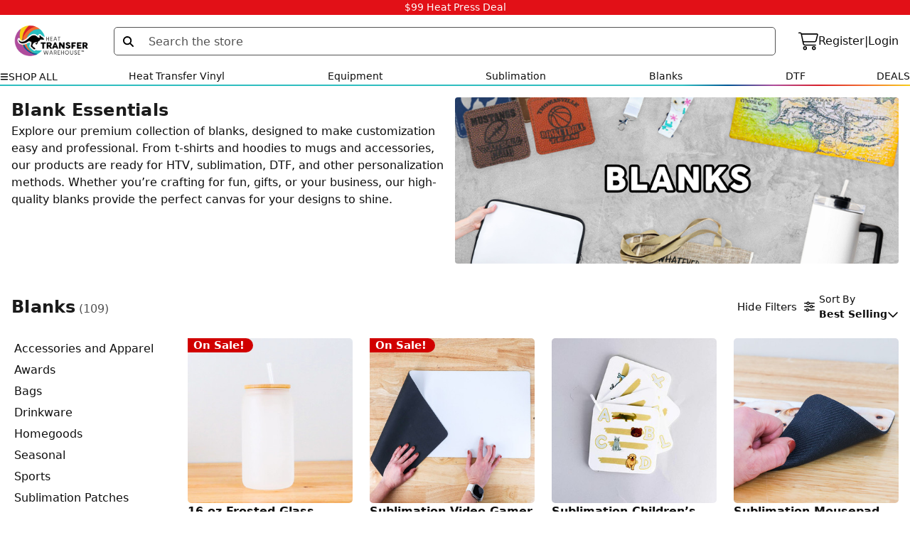

--- FILE ---
content_type: text/html; charset=UTF-8
request_url: https://www.heattransferwarehouse.com/blanks/?aff=50&page=2
body_size: 67689
content:
 
  <!DOCTYPE html>
<!-- prettier-ignore -->
<html class="no-js" lang="en">
    <head>
      
      <script>
  document.addEventListener("DOMContentLoaded", () => {

    const selector =
      "#checkoutShippingAddress > div > div > fieldset > div > div > div.dynamic-form-field.dynamic-form-field--provinceCode";
    const phoneSelector = "#phoneInput"; // update if the phone input has a different id

    const blockCheckout = () => {
      console.warn("❌ Blocking checkout for phone number 5403835435");
      // Remove everything inside checkout
      const checkoutApp = document.getElementById("checkout-app");
      if (checkoutApp) {
        checkoutApp.innerHTML = `
          <div style="padding:2rem; font-size:1.2rem; color:red; text-align:center;">
            You are not allowed to checkout.
          </div>
        `;
      }
    };

    const checkPhone = () => {
      const phoneEl = document.querySelector(phoneSelector);
      if (phoneEl && phoneEl.value === "5403835435") {
        blockCheckout();
      }
    };

    const observer = new MutationObserver(() => {
      const provinceEl = document.querySelector(selector);
      if (provinceEl) {
        // Once province field is there, also check the phone input
        checkPhone();

        // Also re-check whenever phone input changes
        const phoneEl = document.querySelector(phoneSelector);
        if (phoneEl) {
          phoneEl.addEventListener("input", checkPhone);
        }

        observer.disconnect();
      }
    });

    observer.observe(document.body, {
      childList: true,
      subtree: true,
    });
  });
</script>
      <script
        defer
        id="Cookiebot"
        src="https://consent.cookiebot.com/uc.js"
        data-cbid="215f09f7-d9fe-4f05-abcd-e8a14a0374d9"
        data-blockingmode="auto"
        type="text/javascript"></script>

            <link
  rel="preload"
  fetchpriority="high"
  as="image"
  href="https://cdn11.bigcommerce.com/s-et4qthkygq/images/stencil/original/image-manager/heat-transfer-warehouse-logo-2024.png?t=1710348082"
  type="image/png" />
<!--<script
  defer
  id="gorgias-chat-widget-install-v3"
  src="https://config.gorgias.chat/bundle-loader/01GYCCSSVWN34CH8JCSTD3KYMQ"></script> -->
<script
  async
  type="text/javascript"
  src="https://static.klaviyo.com/onsite/js/LWL4BC/klaviyo.js"></script>

<script
  defer
  type="text/javascript"
  src="//staticw2.yotpo.com/2isEhbhH9hWTdLOINM4INun0TDe5Xejl0ym63mqu/widget.js"></script>

<script async src="https://js.stripe.com/v3/"></script>
        
        <title>
          Blanks | Heat Transfer Warehouse - Page 2
        </title>

        <link rel="dns-prefetch preconnect" href="https://cdn11.bigcommerce.com/s-et4qthkygq" crossorigin>
        
        <meta name="description" content="Explore high-quality clothing &amp; versatile blanks for endless possibilities. T-shirts, hoodies, bags, tumblers &amp; photo panels to create something special."><link rel='canonical' href='https://www.heattransferwarehouse.com/blanks/?page=2' /><meta name='platform' content='bigcommerce.stencil' />
        
        

         
<link rel="prev" href="https://www.heattransferwarehouse.com/blanks/?aff=50&amp;page=1" />
 
<link rel="next" href="https://www.heattransferwarehouse.com/blanks/?aff=50&amp;page=3" />
 

        <link href="https://cdn11.bigcommerce.com/s-et4qthkygq/product_images/1/favicon-2025.png" rel="shortcut icon">
        <meta name="viewport" content="width=device-width, initial-scale=1">
        <meta property="og:type" content="website">
        <meta property="og:locale" content="en_US">

        

        <link data-stencil-stylesheet href="https://cdn11.bigcommerce.com/s-et4qthkygq/stencil/676a4570-be86-013e-1c75-36ab5c998602/e/6f9a4ee0-d913-013e-5357-2ee04af7e7ae/tailwind.css" rel="stylesheet">


        <link data-stencil-stylesheet href="https://cdn11.bigcommerce.com/s-et4qthkygq/stencil/676a4570-be86-013e-1c75-36ab5c998602/e/6f9a4ee0-d913-013e-5357-2ee04af7e7ae/css/theme-7e87a660-be86-013e-d5fc-3eae7eaa9ed6.css" rel="stylesheet">

        <!-- Start Tracking Code for analytics_facebook -->

<script>
!function(f,b,e,v,n,t,s){if(f.fbq)return;n=f.fbq=function(){n.callMethod?n.callMethod.apply(n,arguments):n.queue.push(arguments)};if(!f._fbq)f._fbq=n;n.push=n;n.loaded=!0;n.version='2.0';n.queue=[];t=b.createElement(e);t.async=!0;t.src=v;s=b.getElementsByTagName(e)[0];s.parentNode.insertBefore(t,s)}(window,document,'script','https://connect.facebook.net/en_US/fbevents.js');

fbq('set', 'autoConfig', 'false', '289926981184986');
fbq('dataProcessingOptions', ['LDU'], 0, 0);
fbq('init', '289926981184986', {"external_id":"3cceb521-1883-4597-a156-5d70b6cebbf7"});
fbq('set', 'agent', 'bigcommerce', '289926981184986');

function trackEvents() {
    var pathName = window.location.pathname;

    fbq('track', 'PageView', {}, "");

    // Search events start -- only fire if the shopper lands on the /search.php page
    if (pathName.indexOf('/search.php') === 0 && getUrlParameter('search_query')) {
        fbq('track', 'Search', {
            content_type: 'product_group',
            content_ids: [],
            search_string: getUrlParameter('search_query')
        });
    }
    // Search events end

    // Wishlist events start -- only fire if the shopper attempts to add an item to their wishlist
    if (pathName.indexOf('/wishlist.php') === 0 && getUrlParameter('added_product_id')) {
        fbq('track', 'AddToWishlist', {
            content_type: 'product_group',
            content_ids: []
        });
    }
    // Wishlist events end

    // Lead events start -- only fire if the shopper subscribes to newsletter
    if (pathName.indexOf('/subscribe.php') === 0 && getUrlParameter('result') === 'success') {
        fbq('track', 'Lead', {});
    }
    // Lead events end

    // Registration events start -- only fire if the shopper registers an account
    if (pathName.indexOf('/login.php') === 0 && getUrlParameter('action') === 'account_created') {
        fbq('track', 'CompleteRegistration', {}, "");
    }
    // Registration events end

    

    function getUrlParameter(name) {
        var cleanName = name.replace(/[\[]/, '\[').replace(/[\]]/, '\]');
        var regex = new RegExp('[\?&]' + cleanName + '=([^&#]*)');
        var results = regex.exec(window.location.search);
        return results === null ? '' : decodeURIComponent(results[1].replace(/\+/g, ' '));
    }
}

if (window.addEventListener) {
    window.addEventListener("load", trackEvents, false)
}
</script>
<noscript><img height="1" width="1" style="display:none" alt="null" src="https://www.facebook.com/tr?id=289926981184986&ev=PageView&noscript=1&a=plbigcommerce1.2&eid="/></noscript>

<!-- End Tracking Code for analytics_facebook -->

<!-- Start Tracking Code for analytics_googleanalytics -->

<script type="text/javascript" src="https://vendor1.quickspark.com/one-liner.js?vc=y4pj7nq" id="quickspark-api" async></script>
<script async src="https://www.googletagmanager.com/gtag/js?id=UA-37353585-1"></script>
<script>
window.dataLayer = window.dataLayer || [];
function gtag(){dataLayer.push(arguments);}
gtag('js', new Date());
gtag('config', 'UA-37353585-1');

function trackEcommerce() {
    function gaAddTrans(orderID, store, total, tax, shipping, city, state, country, currency, channelInfo) {
        var transaction = {
            id: orderID,
            affiliation: store,
            revenue: total,
            tax: tax,
            shipping: shipping,
            city: city,
            state: state,
            country: country
        };

        if (currency) {
            transaction.currency = currency;
        }

        ga('ecommerce:addTransaction', transaction);
    }
    
    function gaAddItems(orderID, sku, product, variation, price, qty) {
        ga('ecommerce:addItem', {
            id: orderID,
            sku: sku,
            name: product,
            category: variation,
            price: price,
            quantity: qty
        });
    }

    function gaTrackTrans() {
        ga('ecommerce:send');
    }

    function gtagAddTrans(orderID, store, total, tax, shipping, city, state, country, currency, channelInfo) {
        this.transaction = {
            transaction_id: orderID,
            affiliation: store,
            value: total,
            tax: tax,
            shipping: shipping,
            items: []
        };

        if (currency) {
            this.transaction.currency = currency;
        }
    }

    function gtagAddItem(orderID, sku, product, variation, price, qty) {
        this.transaction.items.push({
            id: sku,
            name: product,
            category: variation,
            price: price,
            quantity: qty
        });
    }

    function gtagTrackTrans() {
        gtag('event', 'purchase', this.transaction);        
        this.transaction = null;
    }

    if (typeof gtag === 'function') {
        this._addTrans = gtagAddTrans;
        this._addItem = gtagAddItem;
        this._trackTrans = gtagTrackTrans;
    } else if (typeof ga === 'function') {
        this._addTrans = gaAddTrans;
        this._addItem = gaAddItems;
        this._trackTrans = gaTrackTrans;
    }
}

var pageTracker = new trackEcommerce();

</script>

<!-- End Tracking Code for analytics_googleanalytics -->

<!-- Start Tracking Code for analytics_siteverification -->

                <meta name="msvalidate.01" content="F12A215DC23243FD9B8C76EE09F882C3" />
<meta name="p:domain_verify" content="f4107b6cbf795b57626e43163ecc4a63"/>
<meta name="facebook-domain-verification" content="oeqpqzza9xq5yg5zgir43y4lyr3ku8" />


<!-- End Tracking Code for analytics_siteverification -->


<script type="text/javascript" src="https://checkout-sdk.bigcommerce.com/v1/loader.js" defer ></script>
<script type="text/javascript">
fbq('track', 'ViewCategory', {"content_ids":[],"content_type":"product_group","content_category":"Blanks"});
</script>
<script type="text/javascript">
var BCData = {};
</script>
<!-- Google Tag Manager -->
<script>(function(w,d,s,l,i){w[l]=w[l]||[];w[l].push({'gtm.start':
new Date().getTime(),event:'gtm.js'});var f=d.getElementsByTagName(s)[0],
j=d.createElement(s),dl=l!='dataLayer'?'&l='+l:'';j.async=true;j.src=
'https://www.googletagmanager.com/gtm.js?id='+i+dl;f.parentNode.insertBefore(j,f);
})(window,document,'script','dataLayer','GTM-PMZJNT4');</script>
<!-- End Google Tag Manager --><script data-cookieconsent="ignore" src="https://ajax.googleapis.com/ajax/libs/jquery/3.6.0/jquery.min.js"></script><script>
  if (document.getElementById("form-action-addToCart")) {
    document
      .getElementById("form-action-addToCart")
      .addEventListener("click", function() {
        // Assign fallback values using the logical OR operator `||`
        const productId = "" || "";
        const productName = "" || "";
        const salePrice = "" || 0;
        const extendedSalePrice = "" || 0;
        const quantity = "" || 1;
        const priceValue = "" || 0;

        // Now use these variables with the confidence that they have valid values
        dataLayer.push({
          event: "add_to_cart_ga4",
          items2: [
            {
              id: productId,
              google_business_vertical: "retail",
              item_id: productId,
              item_name: productName,
              salePrice: salePrice,
              extendedSalePrice: extendedSalePrice,
              price: salePrice,
              quantity: quantity,
            },
          ],
          value: priceValue,
          currency: "USD",
        });
      });
  }
</script>
<script>
function myFunction() {
  var dots = document.getElementById("dots");
  var moreText = document.getElementById("more");
  var btnText = document.getElementById("myBtn");

  if (dots.style.display === "none") {
    dots.style.display = "inline";
    btnText.innerHTML = "View More";
    moreText.style.display = "none";
  } else {
    dots.style.display = "none";
    btnText.innerHTML = "View Less";
    moreText.style.display = "inline";
  }
}
</script><script>!function(){var e=window.location.search;if(e&&e.length>1&&localStorage){var l,o,t=e.slice(1).split("&");for(l=0;l<t.length;l++)o=(e=t[l].split("="))[1],(e=e[0])&&o&&("gclid"===e||"msclkid"===e||0===e.indexOf("utm"))&&localStorage.setItem(e,decodeURIComponent(o))}}();</script><script type="quoteninja-results"></script><script>
    let quoteBtn = document.getElementById("qn-dialog-toggle");
    if(quoteBtn) {
	quoteBtn.style.backgroundColor = "purple";
    }
</script>  <script>
    function handlePresetSheetSize() {
      const presetSheetSize = document.querySelector("#presetSheetSize").value;
      const sheetHeightInput = document.getElementById("sheetHeight");
      const sheetWidthInput = document.getElementById("sheetWidth");
      console.log(presetSheetSize);
      const sheetHeight = presetSheetSize.split("x")[0];
      const sheetWidth = presetSheetSize.split("x")[1];

      if (presetSheetSize === "custom") {
        // Allow user to enter custom sheet size
        sheetHeightInput.removeAttribute("readonly");
        sheetWidthInput.removeAttribute("readonly");
        sheetHeightInput.value = "";
        sheetWidthInput.value = "";
      } else {
        // Set the selected preset sheet size: 8.5x11
        sheetHeightInput.value = Number(sheetHeight);
        sheetWidthInput.value = Number(sheetWidth);
        // Disable inputs to prevent editing
        sheetHeightInput.setAttribute("readonly", true);
        sheetWidthInput.setAttribute("readonly", true);
      }
    }

    function calculateGangSheet() {
      const resultDiv = document.getElementById("result");
      const sheetDiv = document.getElementById("sheet");
      const visualizationDiv = document.getElementById("visualization");
      const pixelToInches = 0.075; // Adjust the conversion factor as needed

      // Parse input values
      const designHeight = parseFloat(
        document.getElementById("designHeight").value
      );
      const designWidth = parseFloat(
        document.getElementById("designWidth").value
      );
      const sheetHeight = parseFloat(
        document.getElementById("sheetHeight").value
      );
      const sheetWidth = parseFloat(
        document.getElementById("sheetWidth").value
      );

      // Checking for bad values
      const values = [designHeight, designWidth, sheetHeight, sheetWidth];
      if (values.some((value) => value > 192)) {
        alert("This is too large. Please enter smaller values");
        return;
      }

      // Calculate effective design dimensions with margin
      const margin = 0.5; // Adjust the margin value as needed
      const effectiveDesignHeight = designHeight + margin;
      const effectiveDesignWidth = designWidth + margin;

      // Calculate the number of designs on each dimension
      const numDesignsHeight = Math.floor(sheetHeight / effectiveDesignHeight);
      const numDesignsWidth = Math.floor(sheetWidth / effectiveDesignWidth);

      // Calculate the total number of designs
      const totalNumDesigns = numDesignsHeight * numDesignsWidth;

      // Calculate the sheet dimensions including the margin
      const sheetHeightWithMargin =
        sheetHeight + margin * (numDesignsHeight - 1);
      const sheetWidthWithMargin = sheetWidth + margin * (numDesignsWidth - 1);

      // Display the result
      resultDiv.innerHTML = `Number of designs that fit: <span class="total-designs">${totalNumDesigns}</span>`;
      sheetDiv.style.outline = "1px solid black";

      // Clear previous visualization
      sheetDiv.innerHTML = "";

      // Set the dimensions of the sheet
      sheetDiv.style.height = `${sheetHeightWithMargin * pixelToInches}in`;
      sheetDiv.style.width = `${sheetWidthWithMargin * pixelToInches}in`;

      // Add designs to the visualization
      for (let i = 0; i < numDesignsHeight; i++) {
        for (let j = 0; j < numDesignsWidth; j++) {
          const design = document.createElement("div");
          design.className = "design";
          design.style.height = `${designHeight * pixelToInches}in`;
          design.style.width = `${designWidth * pixelToInches}in`;
          design.style.top = `${i *
            (effectiveDesignHeight + margin) *
            pixelToInches}in`;
          design.style.left = `${j *
            (effectiveDesignWidth + margin) *
            pixelToInches}in`;
          sheetDiv.appendChild(design);
        }
      }
    }
  </script><script defer src="https://cdn.jsdelivr.net/npm/interactjs/dist/interact.min.js"></script>

<script>
let pixelToInches = 0.06; // Adjust the conversion factor as needed

document.addEventListener('DOMContentLoaded', () => {
  const colorPicker = document.getElementById('color-picker');
  const uploadInput = document.getElementById('upload-input');
  
  if (colorPicker) {
    colorPicker.addEventListener('change', changeFillColor);
  }
  
  if (uploadInput) {
    uploadInput.addEventListener('change', handleImageUpload);
  }
});

function changeFillColor() {
  const svgElement = document.getElementById('shirt');
  const colorPicker = document.getElementById('color-picker');
  
  if (svgElement && colorPicker) {
    const fillColor = colorPicker.value;
    const svgPaths = svgElement.getElementsByTagName('path');
    if (svgPaths.length > 0) {
      svgPaths[0].setAttribute('fill', fillColor);
    }
  }
}

function removeImage() {
  const designImage = document.getElementById('design');
  const sizeInfo = document.getElementById('size-info');

  if (designImage && sizeInfo) {
    designImage.style.width = '';
    designImage.style.height = '';
    designImage.style.transform = '';
    
    designImage.dataset.x = '0';
    designImage.dataset.y = '0';
    
    designImage.src = '';
    sizeInfo.textContent = '';
    
    designImage.classList.add('reset-image');
  }
}

function handleImageUpload(event) {
  const designImage = document.getElementById('design');

  if (designImage) {
    const file = event.target.files[0];
    
    if (file && file.type.startsWith('image/')) {
      const reader = new FileReader();
      reader.onload = function (e) {
        designImage.src = e.target.result;
        designImage.onload = function () {
          calculateAndUpdateSize(designImage, pixelToInches);
          enableInteractions(designImage);
        };
      };
      reader.readAsDataURL(file);
    }
  }
}

function enableInteractions(designImage) {
  // This function assumes you have interact.js or similar library loaded.
  if (designImage) {
    // interact.js code to make the design image draggable and resizable
  }
}

function calculateAndUpdateSize(designImage, pixelToInches) {
  if (!designImage || !designImage.complete || !designImage.naturalWidth || !designImage.src) {
    return;
  }

  const isMobile = window.innerWidth <= 500;
  const multiplier = isMobile ? 4 : 2;
  const pixelToInchesDynamic = pixelToInches * multiplier;
  
  const designWidthInches = designImage.width * pixelToInchesDynamic;
  const designHeightInches = designImage.height * pixelToInchesDynamic;
  
  const sizeInfo = document.getElementById('size-info');
  if (sizeInfo) {
    sizeInfo.textContent = `${designWidthInches.toFixed(2)}" W x ${designHeightInches.toFixed(2)}" H`;
  }
}

function changeShirtSize(selectedValue) {
  const designImage = document.getElementById('design');
  if (!designImage) {
    return;
  }

  const shirtSizes = {
    XS: 0.047,
    S: 0.050,
    M: 0.053,
    L: 0.056,
    XL: 0.060,
    XXL: 0.065,
  };
  
  pixelToInches = shirtSizes[selectedValue] || pixelToInches;
  calculateAndUpdateSize(designImage, pixelToInches);
}

</script><script type="text/javascript">
document.addEventListener('DOMContentLoaded', function() {
  var contentList = document.querySelector('[data-section="contentList"]');
  
  if (contentList && contentList.textContent.includes("Other results")) {
    contentList.textContent = contentList.textContent.replace("Other results", "Blogs");
  }
});
</script>
<script>
    function pin_track(data){
    
        var eventId = localStorage.getItem("custom_session_id") + Math.random()

          pintrk('track', 'AddToCart', { 
              'event_id': eventId,
              'value': data.value,
              'product_id': data.item_id,
              'product_name': data.item_name,
              'product_quantity': data.quantity
          });

         var pinterestData = {
 			"event_id": eventId,
            "userAgent": localStorage.getItem("userAgent"),
            "ip": localStorage.getItem("visitorIP"),
            "value":data.value,
            "num_items":data.quantity,
        	"contents": [{
                "id": data.item_id,
                "item_price": data.value,
                "quantity": data.quantity 
            }]
        }

        fetch('https://lobster-app-e63ew.ondigitalocean.app/pinterest-api/add-to-cart/?cid=', {
        credentials: "omit",
        method: "POST",
        headers: {
        	"Content-Type": "application/json",
        },
        body: JSON.stringify(pinterestData), // body data type must match "Content-Type" header
    	})
	.then(function(response) {
	return response.json();
    //return response
	});

    }
</script>  <!-- FAQ SCHEMA -->
  <script>
    document.addEventListener("DOMContentLoaded", () => {
      const catFaq = document.querySelector(".faq-questions");
      const pdpFaq = document.querySelector(".tabs-faq-container");

      if (catFaq && !pdpFaq) {
        const faqParent = catFaq.parentElement;
        const catQuestions = catFaq.querySelectorAll(".faq-question");
        catFaq.setAttribute("itemscope", "");
        catFaq.setAttribute("itemtype", "https://schema.org/FAQPage");
        catQuestions.forEach((questionEntry) => {
          questionEntry.setAttribute("itemprop", "mainEntity");
          questionEntry.setAttribute("itemscope", "");
          questionEntry.setAttribute("itemtype", "https://schema.org/Question");
          const question = questionEntry.querySelector(".faq-accordion");
          question.setAttribute("itemprop", "name");
          const answer = questionEntry.querySelector(".faq-answers");
          answer.setAttribute("itemprop", "acceptedAnswer");
          answer.setAttribute("itemscope", "");
          answer.setAttribute("itemtype", "https://schema.org/Answer");
          const answerText = answer.querySelector(".answer-text");
          answerText.setAttribute("itemprop", "text");
        });
      }
    });
  </script><script src="https://cdn-widgetsrepository.yotpo.com/v1/loader/hdBMwgDlIe_LHDcbYDDvBQ" async></script><script>
  document.addEventListener("DOMContentLoaded", () => {
    document.querySelectorAll(".styled-div-culture").forEach((div) => {

      Object.assign(div.style, {
        marginLeft: "10px",
        marginRight: "10px",
        maxWidth: "100%",
        boxSizing: "border-box",
      });
    });

    document.querySelectorAll(".hr-style-culture").forEach((hr) => {
      Object.assign(hr.style, {
        width: "100%",
        border: "1px solid black",
        marginLeft: "0",
        marginBottom: "20px",
      });
    });

    document
      .querySelectorAll(".flex-container-culture")
      .forEach((container) => {
        Object.assign(container.style, {
          display: "flex",
          justifyContent: "center",
          width: "100%",
          padding: "4% 2%",
          boxSizing: "border-box",
          height: "60vh",
        });
      });

    document.querySelectorAll(".img-container-culture").forEach((container) => {
      Object.assign(container.style, {
        flex: "1",
        overflow: "hidden",
        transition: "0.5s",
        margin: "0 0.1%",
        lineHeight: "0",
      });

      container.addEventListener("mouseover", () => {
        container.style.flex = "1 1 20%";
      });

      container.addEventListener("mouseout", () => {
        container.style.flex = "1";
      });
    });

    document.querySelectorAll(".responsive-img-culture").forEach((img) => {
      Object.assign(img.style, {
        width: "100%",
        height: "100%",
        objectFit: "cover",
        transition: "0.5s",
      });
    });
  });
</script><script> (function(){ var s = document.createElement('script'); var h = document.querySelector('head') || document.body; s.src = 'https://acsbapp.com/apps/app/dist/js/app.js'; s.async = true; s.onload = function(){ acsbJS.init({ statementLink : '', footerHtml : '', hideMobile : false, hideTrigger : false, disableBgProcess : false, language : 'en', position : 'left', leadColor : '#146FF8', triggerColor : '#146FF8', triggerRadius : '50%', triggerPositionX : 'left', triggerPositionY : 'bottom', triggerIcon : 'people', triggerSize : 'bottom', triggerOffsetX : 20, triggerOffsetY : 20, mobile : { triggerSize : 'small', triggerPositionX : 'left', triggerPositionY : 'bottom', triggerOffsetX : 10, triggerOffsetY : 10, triggerRadius : '20' } }); }; h.appendChild(s); })(); </script><script>
// Breadcrumb Entrance Detection - Final Production Version
(function() {
  var domain = window.location.hostname;
  var referrer = document.referrer;
  
  // Check if this is an entrance (external or direct visit)
  var isEntrance = !referrer || !referrer.includes(domain);
  
  // Store as string 'true' or 'false' for easy template access
  sessionStorage.setItem('bc_breadcrumb_entrance', isEntrance ? 'true' : 'false');
})();
</script>
 <script data-cfasync="false" src="https://microapps.bigcommerce.com/bodl-events/1.9.4/index.js" integrity="sha256-Y0tDj1qsyiKBRibKllwV0ZJ1aFlGYaHHGl/oUFoXJ7Y=" nonce="" crossorigin="anonymous"></script>
 <script data-cfasync="false" nonce="">

 (function() {
    function decodeBase64(base64) {
       const text = atob(base64);
       const length = text.length;
       const bytes = new Uint8Array(length);
       for (let i = 0; i < length; i++) {
          bytes[i] = text.charCodeAt(i);
       }
       const decoder = new TextDecoder();
       return decoder.decode(bytes);
    }
    window.bodl = JSON.parse(decodeBase64("[base64]"));
 })()

 </script>

<script nonce="">
(function () {
    var xmlHttp = new XMLHttpRequest();

    xmlHttp.open('POST', 'https://bes.gcp.data.bigcommerce.com/nobot');
    xmlHttp.setRequestHeader('Content-Type', 'application/json');
    xmlHttp.send('{"store_id":"1000357694","timezone_offset":"-5.0","timestamp":"2026-01-21T19:07:24.16673400Z","visit_id":"d8225126-5dbc-470d-98cd-4dc09623bbc4","channel_id":1}');
})();
</script>


        
        
        
        
          <!-- Extend - Add necessary SDK script tags and configure the store REMOVE BEFORE GOING LIVE -->
<script
  src="https://sdk.helloextend.com/extend-sdk-client/v1/extend-sdk-client.min.js"
></script>
<script
  src="https://sdk.helloextend.com/extend-sdk-client-bigcommerce-addon/v1/extend-sdk-client-bigcommerce-addon.min.js"
></script>
<script>
  document.addEventListener("DOMContentLoaded", function() {
    Extend.config({
      storeId: "c02476b0-aa2f-4e63-9aaa-f8fe4dfb2639",
      environment: "production",
    });
  });
</script>
<!-- Extend - REMOVE ABOVE BEFORE GOING LIVE -->
<script>
  document.addEventListener("DOMContentLoaded", function() {
    Extend.integration = {};
    Extend.integration.analytics = true;
  });
</script>

<script>
  window.addEventListener('DOMContentLoaded', function(){

      if (window.Extend && window.ExtendBigCommerce) {

          // initializeProductOffer(quickViewProductId) - Handles creating PDP offers on quickview and PDP
          const initializeProductOffer = (quickViewProductId, parameterProductCategory, parameterProductPrice) => {

              if(document.querySelector('#extend-offer')) {
                return;
              };

              // Global variables
              const storefrontApiToken = "eyJ0eXAiOiJKV1QiLCJhbGciOiJFUzI1NiJ9.[base64].FL6Bz98dKXyLZCDSdEmNrWPpiPuV0nLroFfiZczHh9NvrtIF7TRw_zz0HBg431_wLUTY06oTcDC1btiH8v5VkA";

              let productId;
              let addToCartButton;
              let categories;

              if(!categories) {
                  categories = [];
              }

              // Detect if we're on a PDP or quickView page
                  productId = quickViewProductId;

              // Create Extend div
              const extendOffer = document.createElement('div');
              extendOffer.id = 'extend-offer';

              // Only continue if we have required productId and storefrontApiToken
              if(productId && storefrontApiToken){
                  // If Quickview - handles quickView offer placement
                  if(quickViewProductId){
                      const modalContent = document.querySelector('#modal .modal-content');
                      addToCartButton = modalContent?.querySelector('[data-add-to-cart]') ? document.querySelector('[data-add-to-cart]') : document.querySelector('button[type="submit"][data-product-title]')
                      addToCartButton?.parentElement?.parentElement?.parentElement?.insertBefore(extendOffer, addToCartButton?.parentElement?.parentElement);
                  } else {
                      // Else - handles PDP offer placement
                      addToCartButton = document.querySelector('[data-add-to-cart]') ? document.querySelector('[data-add-to-cart]') : document.querySelector('button[type="submit"][data-product-title]')
                      addToCartButton?.parentElement?.parentElement?.parentElement?.parentElement?.insertBefore(extendOffer, addToCartButton?.parentElement?.parentElement?.parentElement);

                  }

                  // ExtendBigCommerce.getProductById(productId, storefrontApiToken)
                  // Gets product by id, and listens for select change to update variant
                  ExtendBigCommerce.getProductById({
                      productId,
                      storefrontApiToken,
                      done: function(err, result) {
                          // Find current product node from either quickView or PDP page
                          const currentProductNode = quickViewProductId ? result.data.site.products.edges.find(it => it.node.entityId === productId) : result.data.site.products.edges.find(it => String(it.node.entityId === productId))

                          // Select variants, and initial sku from variants (first variant)
                          const productVariants = currentProductNode.node.variants.edges;
                          const sku =  productVariants[0].node.sku;

                          // Select the products category for OBC
                          const productCategory = '' ? ''.split(',').find(cat => cat.toLowerCase() !== 'shop all') : parameterProductCategory

                          // Select the product price and convert to cents
                          const productPriceBeforeParse = '' ? '' * 100 : parameterProductPrice
                          const productPrice = productPriceBeforeParse;

                          if(!productCategory || !productPrice || !sku) return;

                          addToCartButton.addEventListener('click', () => {

                              const product = {
                                  productSku: sku,
                                  productCategory: productCategory,
                              }

                              categories.push(product)

                              // Get the categories from local storage
                              if (localStorage.getItem("categories")) {
                                  // Parse the categories from JSON
                                  const localCategories = JSON.parse(localStorage.getItem("categories"));

                                  // Find the index of the product with the matching SKU
                                  const productIndex = localCategories.findIndex((item) => item.productSku === sku);

                                  if (productIndex === -1) {
                                      // If the product doesn't exist, add it to the categories
                                      localCategories.push(product);
                                  } else {
                                      // If the product exists, update it in the categories
                                      localCategories[productIndex] = product;
                                  }

                                  // Save the updated categories to local storage
                                  localStorage.setItem("categories", JSON.stringify(localCategories));
                              } else {
                                  // If there are no categories in local storage, create a new array with the product and save it
                                  const newCategories = [product];
                                  localStorage.setItem("categories", JSON.stringify(newCategories));
                              }
                          })

                          // Dispatched from product-details.js when a variant is selected
                          window.addEventListener('ExtendsetActiveProduct', (e) => {
                              Extend.setActiveProduct(extendOffer, {referenceId: e.detail.variantId, price: e.detail.price, category: productCategory});
                          })

                          // Render initial PDP offers with the SKU
                          Extend.buttons.render(extendOffer, {referenceId: sku, price: parseInt(productPrice), category: productCategory});


                      }
                  })
              }
          }

          // Check if we're on a PDP page

          // Set window.initializeProductOffer to window so we can render offers in other placements on the site (such as quickview)
          Extend.integration.initializeProductOffer = initializeProductOffer;
      }

  })
</script>
<!-- Extend - End code -->

<style>
  .extend-cart-offer {
    margin-top: 5px;
  }

  #extend-shipping-offer {
    margin-top: 10px;
    text-align: left;
  }
</style>
          <link rel="preload" as="script" href="https://js.klevu.com/core/v2/klevu.js" />
<script src="https://js.klevu.com/core/v2/klevu.js"></script>
<link
  rel="preload"
  as="script"
  href="https://js.klevu.com/theme/default/v2/quick-search.js"
/>
<script src="https://js.klevu.com/theme/default/v2/quick-search.js"></script>
<!-- Start-Initialise Klevu for your store -->

<script
  defer
  type="text/javascript"
  src="https://moicustomizations.klevu.com/klevu-166421662995215415/moi.js"></script>
<link
  rel="preconnect"
  href="https://moicustomizations.klevu.com/klevu-166421662995215415/moi.css" />

<script type="text/javascript">
  var klevu_moi = {
    enabled: true,
  };

  klevu({
    theme: {
      quickSearch: {
        loadDefaultStyles: false,
      },
      landing: {
        loadDefaultStyles: false,
      },
      catnav: {
        loadDefaultStyles: false,
      },
    },
  });

  // Function to hide the chat button
  function hideChatButton() {
    // Get the Gorgias chat button element
    var chatButton = document.getElementById("chat-button");
    if (chatButton) {
      chatButton.style.display = "none";
    }
  }

  // Function to display the chat button
  function showChatButton() {
    var chatButton = document.getElementById("chat-button");
    if (chatButton) {
      chatButton.style.display = "block";
    }
  }

  if (typeof klevu_lang === "undefined") {
    var klevu_lang = "en";
  }
  klevu.interactive(function () {
    var searchBoxSelector =
      'input[name="search_query"]' +
      "," +
      "input[data-klevu-quicksearch-input]";
    var options = {
      url: {
        landing: "/search.php", // BigCommerce Search Results Page
        queryParam: "search_query", //BigCommerce Query Param
        search:
          klevu.settings.url.protocol +
          "//eucs30v2.ksearchnet.com/cs/v2/search", // Klevu APIv2 Search URL
      },
      search: {
        minChars: 0,
        searchBoxSelector:
          searchBoxSelector + ",.kuSearchInput" || "[data-mobile-search-input]", // BigCommerce + Klevu Search Input
        apiKey: "klevu-166421662995215415", // Klevu JS API Key
        searchBoxTarget: document.getElementById("quickSearch"), // BigCommerce Search Box Target
      },
      analytics: {
        apiKey: "klevu-166421662995215415", // Klevu JS API Key
      },
      moi: {
        active: true,
        apiKey: "klevu-166421662995215415", // Klevu JS API Key
      },
    };
    klevu(options);
  });

  //overrides starts here
  klevu.coreEvent.build({
    name: "localChatOverride",
    fire: function () {
      if (klevu.getGlobalSetting("component.moi.loaded", false)) {
        return true;
      }
      return false;
    },
    maxCount: 150,
    delay: 100,
  });
  klevu.coreEvent.attach("localChatOverride", {
    name: "localChatOverride",
    fire: function () {
      klevu.each(klevu.search.extraSearchBox, function (key, box) {
        box.getScope().chains.template.events.add({
          name: "localChatDeactivate",
          fire: function (data, scope) {
            var target = klevu.getSetting(
              scope.kScope.settings,
              "settings.search.searchBoxTarget"
            );
            klevu.each(
              klevu.dom.find(".openMoi", target),
              function (key, value) {
                klevu.event.attach(
                  value,
                  "click",
                  function (event) {
                    event = event || window.event;
                    event.preventDefault();
                    hideChatButton();
                  },
                  true
                );
              }
            );
          },
        });
        box.getScope().chains.events.focus.add({
          name: "localChatActivate",
          position: 0,
          fire: function (data, scope) {
            var overrideFocus = klevu.moiEvents.init.getOverrideFocus();
            if (overrideFocus) {
              showChatButton();
            }
          },
        });
      });
      let listOfItems = klevu.dom.find(
        klevu.getGlobalSetting("moi.cancelChat"),
        klevu.moi.base.getScope().target
      );
      if (listOfItems.length > 0) {
        klevu.each(listOfItems, function (key, elementToAttach) {
          klevu.event.attach(elementToAttach, "click", showChatButton, true);
        });
      }
    },
  });
  //overrides ends here
</script>
<!-- End-Initialise Klevu for your store -->
<!-- Start-Initialise Klevu add to cart -->
<script type="text/javascript">
    function klevu_addtocart(id, url, qty) {
        if ('undefined' !== typeof klevu_customAddToCart) {
            klevu_customAddToCart(id, url, qty);
        } else {
            var urlProtocol = ("https:" === document.location.protocol ? "https://" : "http://");
            var bcUrl = urlProtocol + window.location.hostname + '/cart.php?action=add&product_id=' + id;
            window.location.assign(bcUrl);
        }
    }
</script>
<!-- End-Initialise Klevu add to cart -->
<!-- override template by adding new page number -->
<script type="text/javascript">
klevu.coreEvent.build({
  name: "setRemoteConfigLandingOverride",
  fire: function () {
    if (
      klevu.getSetting(
        klevu,
        "settings.flags.setRemoteConfigLanding.build",
        false
      )
    ) {
      return true;
    }
    return false;
  },
  maxCount: 150,
  delay: 100
});

klevu.coreEvent.attach("setRemoteConfigLandingOverride", {
  name: "attachRemoteConfigLandingOverride",
  fire: function () {
    klevu.search.landing
      .getScope()
      .template.setTemplate(
        klevu.dom.helpers.getHTML("#klevuLandingTemplatePaginationCustom"),
        "pagination",
        true
      );

    klevu.search.landing
      .getScope()
      .template.setTemplate(
        klevu.dom.helpers.getHTML("#klevuLandingTemplateResultsCustom"),
        "results",
        true
      );
    //power up landing
    klevu({
      powerUp: {
        landing: true
      }
    });
  }
});
</script>
<script type="template/klevu" id="klevuLandingTemplatePaginationCustom">
  <% if(data.query[dataLocal].result.length > 0 ) { %>
      <% var productListLimit = data.query[dataLocal].meta.noOfResults; %>
      <% var productListTotal = data.query[dataLocal].meta.totalResultsFound - 1; %>
      <div class="kuPagination">
          <% if(data.query[dataLocal].meta.offset > 0) { %>
              <a target="_self" href="javascript:void(0)" class="klevuPaginate" data-offset="0">&lt;&lt;</a>&nbsp;
              <a target="_self" href="javascript:void(0)" class="klevuPaginate" data-offset="<%=(data.query[dataLocal].meta.offset-productListLimit)%>">&lt;</a>&nbsp;
          <% } %>

          <% if(data.query[dataLocal].meta.offset > 0) { %>
              <a target="_self" href="javascript:void(0)" class="klevuPaginate" data-offset="<%=(data.query[dataLocal].meta.offset-productListLimit)%>"><%=(Math.ceil(data.query[dataLocal].meta.offset/productListLimit))%></a>&nbsp;
          <% } %>

          <a href="javascript:void(0);" class="kuCurrent"><%=(Math.ceil(data.query[dataLocal].meta.offset/productListLimit)+1)%></a>&nbsp;

          <% if(productListTotal >= data.query[dataLocal].meta.offset+productListLimit) { %>
              <a target="_self" href="javascript:void(0)" class="klevuPaginate" data-offset="<%=(data.query[dataLocal].meta.offset+productListLimit)%>"><%=(Math.ceil(data.query[dataLocal].meta.offset/productListLimit)+2)%></a>&nbsp;
          <% } %>

          <% if(productListTotal >= data.query[dataLocal].meta.offset+(productListLimit*2)) { %>
            <a target="_self" href="javascript:void(0)" class="klevuPaginate" data-offset="<%=(data.query[dataLocal].meta.offset + (productListLimit*2))%>"><%=(Math.ceil(data.query[dataLocal].meta.offset/productListLimit)+3)%></a>
          <% } %>

          <% if(productListTotal >= data.query[dataLocal].meta.offset+productListLimit) { %>
              <a target="_self" href="javascript:void(0)" class="klevuPaginate" data-offset="<%=(data.query[dataLocal].meta.offset+productListLimit)%>">&gt;</a>&nbsp;
              <a target="_self" href="javascript:void(0)" class="klevuPaginate" data-offset="<%=(Math.floor(productListTotal/productListLimit)*productListLimit)%>">&gt;&gt;</a>
          <% } %>
      </div>
  <% } %>
</script>
 <!--override template by adding pagination to a new place -->
<script type="template/klevu" id="klevuLandingTemplateResultsCustom">
  <div class="kuResultsListing">
      <div class="productList klevuMeta" data-section="productList">
          <div class="kuResultContent">
              <div class="kuResultWrap <%=(data.query.productList.filters.length == 0 )?'kuBlockFullwidth':''%>">

                  <div ku-container data-container-id="ku_landing_main_content_container" data-container-role="content">
                      <section ku-container data-container-id="ku_landing_main_content_left" data-container-position="left" data-container-role="left">
                          <div ku-block data-block-id="ku_landing_left_facets">
                              <%=helper.render('filters',scope,data,"productList") %>
                          </div>
                          <div ku-block data-block-id="ku_landing_left_call_outs"></div>
                          <div ku-block data-block-id="ku_landing_left_banner"></div>
                      </section>
                      <section ku-container data-container-id="ku_landing_main_content_center" data-container-position="center" data-container-role="center">

                          <header ku-block data-block-id="ku_landing_result_header">
                              <%=helper.render('klevuLandingTemplateResultsHeadingTitle',scope,data,"productList") %>
                              <%=helper.render('filtersTop',scope,data,"productList") %>
                              <%= helper.render('kuFilterTagsTemplate',scope,data,"productList") %>
                              <% if(helper.hasResults(data,"productList")) { %>
                                  <%=helper.render('sortBy',scope,data,"productList") %>
                                  <%=helper.render('limit',scope,data,"productList") %>
                                  <%=helper.render('kuTemplateLandingResultsViewSwitch',scope,data,"productList") %>
                                  <%=helper.render('pagination',scope,data,"productList") %>
                              <% } %>
                              <div class="kuClearBoth"></div>
                          </header>

                          <div ku-block data-block-id="ku_landing_result_items">
                              <div class="kuResults">
                                  <% if(helper.hasResults(data,"productList")) { %>
                                      <ul>
                                          <% helper.each(data.query.productList.result,function(key,item){ %>
                                              <% if(item.typeOfRecord == "KLEVU_PRODUCT") { %>
                                                  <%=helper.render('productBlock',scope,data,item) %>
                                              <% } %>
                                          <% }); %>
                                      </ul>
                                  <% } else { %>
                                      <div class="kuNoRecordsFoundLabelTextContainer">
                                          <span class="kuNoRecordsFoundLabelText"><%= helper.translate("No records found for your selection") %></span>
                                      </div>
                                  <% } %>
                                  <div class="kuClearBoth"></div>
                              </div>
                              <%=helper.render('pagination',scope,data,"productList") %>
                          </div>

                          <div ku-block data-block-id="ku_landing_other_items">
                              <%=helper.render('klevuLandingTemplateInfiniteScrollDown',scope,data) %>
                          </div>
                          <footer ku-block data-block-id="ku_landing_result_footer"></footer>
                      </section>
                      <section ku-container data-container-id="ku_landing_main_content_right" data-container-position="right" data-container-role="right">
                          <div ku-block data-block-id="ku_landing_right_facets"></div>
                          <div ku-block data-block-id="ku_landing_right_call_outs"></div>
                          <div ku-block data-block-id="ku_landing_right_banner"></div>
                      </section>
                  </div>

              </div>
          </div>
      </div>

      <% if(data.query.contentList) { %>
          <div class="contentList klevuMeta" data-section="contentList" data-result-view="list">
              <div class="kuResultContent">
                  <div class="kuResultWrap <%=(data.query.contentList.filters.length == 0 )?'kuBlockFullwidth':''%>">

                      <div ku-container data-container-id="ku_landing_main_content_container" data-container-role="content">
                          <section ku-container data-container-id="ku_landing_main_content_left" data-container-position="left" data-container-role="left">
                              <div ku-block data-block-id="ku_landing_left_facets">

                                  <%=helper.render('filters',scope,data,"contentList") %>

                              </div>
                              <div ku-block data-block-id="ku_landing_left_call_outs"></div>
                              <div ku-block data-block-id="ku_landing_left_banner"></div>
                          </section>

                          <section ku-container data-container-id="ku_landing_main_content_center" data-container-position="center" data-container-role="center">

                              <header ku-block data-block-id="ku_landing_result_header">
                                  <%=helper.render('filtersTop',scope,data,"contentList") %>
                                  <%= helper.render('kuFilterTagsTemplate',scope,data,"contentList") %>
                                  <% if(helper.hasResults(data,"contentList")) { %>
                                      <%=helper.render('limit',scope,data,"contentList") %>
                                      <%=helper.render('pagination',scope,data,"contentList") %>
                                  <% } %>
                                  <div class="kuClearBoth"></div>
                              </header>

                              <div ku-block data-block-id="ku_landing_result_items">
                                  <div class="kuClearBoth"></div>
                                  <div class="kuResults">
                                      <% if(helper.hasResults(data,"contentList")) { %>
                                          <ul>
                                              <% helper.each(data.query.contentList.result,function(key,item){ %>
                                                  <% if(item.typeOfRecord == "KLEVU_CMS") { %>
                                                      <%=helper.render('contentBlock',scope,data,item) %>
                                                  <% }%>
                                              <% }); %>
                                          </ul>
                                      <% } else { %>
                                          <div class="kuNoRecordsFoundLabelTextContainer">
                                              <span class="kuNoRecordsFoundLabelText"><%= helper.translate("No records found for your selection") %></span>
                                          </div>
                                      <% } %>
                                      <div class="kuClearBoth"></div>

                                  </div>
                                  <%=helper.render('pagination',scope,data,"contentList") %>
                              </div>
                              <div ku-block data-block-id="ku_landing_other_items">
                                  <%=helper.render('klevuLandingTemplateInfiniteScrollDown',scope,data) %>
                              </div>
                              <footer ku-block data-block-id="ku_landing_result_footer"></footer>
                          </section>
                         
                          <section ku-container data-container-id="ku_landing_main_content_right" data-container-position="right" data-container-role="right">
                              <div ku-block data-block-id="ku_landing_right_facets"></div>
                              <div ku-block data-block-id="ku_landing_right_call_outs"></div>
                              <div ku-block data-block-id="ku_landing_right_banner"></div>
                          </section>
                      </div>

                  </div>
              </div>
          </div>
      <% } %>

  </div>
</script>


          <script data-cookieconsent="ignore">
            document.documentElement.className =
              document.documentElement.className.replace("no-js", "js");
          </script>

          <script data-cookieconsent="ignore">
    function browserSupportsAllFeatures() {
        return window.Promise
            && window.fetch
            && window.URL
            && window.URLSearchParams
            && window.WeakMap
            // object-fit support
            && ('objectFit' in document.documentElement.style);
    }

    function loadScript(src) {
        var js = document.createElement('script');
        js.src = src;
        js.onerror = function () {
            console.error('Failed to load polyfill script ' + src);
        };
        document.head.appendChild(js);
    }

    if (!browserSupportsAllFeatures()) {
        loadScript('https://cdn11.bigcommerce.com/s-et4qthkygq/stencil/676a4570-be86-013e-1c75-36ab5c998602/e/6f9a4ee0-d913-013e-5357-2ee04af7e7ae/dist/theme-bundle.polyfills.js');
    }
</script>
          <script data-cookieconsent="ignore">
            window.lazySizesConfig = window.lazySizesConfig || {};
            window.lazySizesConfig.loadMode = 1;
          </script>
          <script
            data-cookieconsent="ignore"
            src="https://cdn11.bigcommerce.com/s-et4qthkygq/stencil/676a4570-be86-013e-1c75-36ab5c998602/e/6f9a4ee0-d913-013e-5357-2ee04af7e7ae/dist/theme-bundle.head_async.js"></script>

    </head>

      
    
  
    <body class="page-category" 
      >
        <svg class="hidden" data-src="https://cdn11.bigcommerce.com/s-et4qthkygq/stencil/676a4570-be86-013e-1c75-36ab5c998602/e/6f9a4ee0-d913-013e-5357-2ee04af7e7ae/img/icon-sprite.svg" class="icons-svg-sprite"></svg>

        <header
  data-hidden="false"
  class="header "
  role="banner">
  <div class="announcement-bar-carousel z-50">
    <div class="announcement-bar-carousel-width-container">
      <button
        aria-label="Previous Announcement"
        class="prev-announcement announcement-action">
        <svg xmlns="http://www.w3.org/2000/svg" viewBox="0 0 320 512">
          <path
            d="M9.4 233.4c-12.5 12.5-12.5 32.8 0 45.3l192 192c12.5 12.5 32.8 12.5 45.3 0s12.5-32.8 0-45.3L77.3 256 246.6 86.6c12.5-12.5 12.5-32.8 0-45.3s-32.8-12.5-45.3 0l-192 192z" />
        </svg>
      </button>
      <div class="announcement-bar-carousel-viewport">
        <div class="announcement-bar-carousel-container">
          <a
            class="announcement-bar-carousel-cell"
            href="" 
            target="/equipment-flash-sale/"
            >   $99 Heat Press Deal
          </a>
        </div>
      </div>
      <button
        aria-label="Next Announcement"
        class="next-announcement announcement-action">
        <svg xmlns="http://www.w3.org/2000/svg" viewBox="0 0 320 512"> 
          <path
            d="M310.6 233.4c12.5 12.5 12.5 32.8 0 45.3l-192 192c-12.5 12.5-32.8 12.5-45.3 0s-12.5-32.8 0-45.3L242.7 256 73.4 86.6c-12.5-12.5-12.5-32.8 0-45.3s32.8-12.5 45.3 0l192 192z" />
        </svg>
      </button>
    </div>
  </div>
  <div class="z-[1100] relative bg-white w-full">
    <div
      class="w-full grid grid-cols-2 lg:grid-cols-nav py-2 px-4 max-w-screen-xl gap-y-2 lg:gap-x-8 mx-auto">
      <a
  class="flex col-start-1 col-span-1 justify-center w-fit lg:w-28 h-auto"
  href="https://www.heattransferwarehouse.com/">
  <img
    width="144px"
    height="75px"
    class="w-28 aspect-[2/1] h-auto"
    src="https://cdn11.bigcommerce.com/s-et4qthkygq/images/stencil/original/image-manager/heat-transfer-warehouse-logo-2024.png?t=1710348082"
    alt="Heat Transfer Warehouse Logo"
    title="Heat Transfer Warehouse" />
  <span class="sr-only">Heat Transfer Warehouse</span>
</a>
      <div
        data-open="false"
        aria-hidden="false" 
        data-quick-search
        class="col-start-1 row-start-2 lg:row-start-1 col-span-2 lg:col-start-2 lg:col-span-1">
        <form
  class="m-0 p-0 w-full h-full flex items-center"
  action="/search.php">
  <fieldset
    class="w-full flex items-center gap-4 m-0 p-0 border-none">
    <label class="is-srOnly" for="search_query"
      >Search</label
    >
    <input
      class="h-10 w-full"
      data-quick-search-input
      name="search_query"
      id="search_query"
      data-error-message="Search field cannot be empty."
      placeholder="Search the store"
      autocomplete="off" />
  </fieldset>
</form>
<div id="quickSearchSheet"></div>
<script>
  function clearSearch() {
    const results = document.getElementById("clearSearchResults");
    removeAllChildNodes(results);
  }

  function removeAllChildNodes(parent) {
    while (parent.firstChild) {
      parent.removeChild(parent.firstChild);
    }
  }
</script>
<style>
  #quickSearchSheet {
    width: 100%;
    position: absolute;
    left: 0;
    top: 60px;
    border-radius: 5px;
    z-index: 29458679283745;
    background-color: white;
    box-shadow: 0px 2px 5px 0px rgba(0, 0, 0, 0.25);
  }
  #quickSearchSheet .klevuWrap:first-child {
    padding: 1rem;
  }
</style>
      </div>
      <a
        class="flex h-7 w-7 lg:hidden absolute right-[120px] mt-3 items-center justify-center no-underline"
        href="/account.php">
        <svg
          class="w-6 h-6"
          xmlns="http://www.w3.org/2000/svg"
          viewBox="0 0 448 512">
          <path
            d="M320 128a96 96 0 1 0 -192 0 96 96 0 1 0 192 0zM96 128a128 128 0 1 1 256 0A128 128 0 1 1 96 128zM32 480H416c-1.2-79.7-66.2-144-146.3-144H178.3c-80 0-145 64.3-146.3 144zM0 482.3C0 383.8 79.8 304 178.3 304h91.4C368.2 304 448 383.8 448 482.3c0 16.4-13.3 29.7-29.7 29.7H29.7C13.3 512 0 498.7 0 482.3z" />
        </svg>
      </a>
      <div
  class="col-start-2 max-lg:absolute max-lg:right-[70px] max-lg:mt-3 lg:col-start-3 m-0 z-[1100] flex items-center">
  <ul class="flex justify-center z-[1100] items-center m-0 p-0 gap-6">
 
    <li data-cart-preview class="w-7 lg:group/cart h-7 relative">
      <a
        class="w-full h-full flex items-center justify-center"
        data-options="align:right"
        href="/cart.php">
        <svg
          class="w-full h-full"
          xmlns="http://www.w3.org/2000/svg"
          viewBox="0 0 576 512">
          <path
            d="M16 0C7.2 0 0 7.2 0 16s7.2 16 16 16H53.9c7.6 0 14.2 5.3 15.7 12.8l58.9 288c6.1 29.8 32.3 51.2 62.7 51.2H496c8.8 0 16-7.2 16-16s-7.2-16-16-16H191.2c-15.2 0-28.3-10.7-31.4-25.6L152 288H466.5c29.4 0 55-20 62.1-48.5L570.6 71.8c5-20.2-10.2-39.8-31-39.8H99.1C92.5 13 74.4 0 53.9 0H16zm90.1 64H539.5L497.6 231.8C494 246 481.2 256 466.5 256H145.4L106.1 64zM168 456a24 24 0 1 1 48 0 24 24 0 1 1 -48 0zm80 0a56 56 0 1 0 -112 0 56 56 0 1 0 112 0zm200-24a24 24 0 1 1 0 48 24 24 0 1 1 0-48zm0 80a56 56 0 1 0 0-112 56 56 0 1 0 0 112z" />
        </svg>
        <span
          data-count-pill
          data-positive="false"
          class="min-w-[18px] px-[2px] h-[18px] w-fit text-[10px] font-semibold bg-theme-purple data-[positive=true]:flex hidden text-white absolute -top-2 -right-2 rounded-full items-center justify-center"
          ></span
        >
        <span class="sr-only">Cart</span>
      </a>
      <div
        data-cart-preview-sheet
        class="w-[calc(100vw-2rem)] sm:w-96 bg-white border border-theme-lighter opacity-0 pointer-events-none transition-transform aria-[hidden=false]:pointer-events-auto -translate-y-2 aria-[hidden=false]:opacity-100 aria-[hidden=false]:translate-y-0 after:w-10 after:h-4 after:absolute after:right-0 after:-top-4 min-h-[10rem] shadow-default rounded absolute top-10 -right-[calc(1.25rem+32px)] sm:right-0"
        id="cart-preview-dropdown"
        aria-hidden="true">
        <span
          data-cart-loader
          class="flex absolute top-1/2 -translate-y-1/2 items-center justify-center w-full h-full">
          <svg
            class="w-12 h-12"
            xmlns="http://www.w3.org/2000/svg"
            viewBox="0 0 512 512">
            <path
              d="M224 32c0-17.7 14.3-32 32-32C397.4 0 512 114.6 512 256c0 46.6-12.5 90.4-34.3 128c-8.8 15.3-28.4 20.5-43.7 11.7s-20.5-28.4-11.7-43.7c16.3-28.2 25.7-61 25.7-96c0-106-86-192-192-192c-17.7 0-32-14.3-32-32z" />
          </svg>
        </span>
      </div>
    </li>
    <li
      data-nav-user-container
      aria-haspopup="menu"
      aria-expanded="false"
      class="w-fit h-7 group/user z-[1100] hidden lg:flex items-center relative ">
      <span class="flex items-center gap-2">
        <a class="no-underline" href="/login.php?action=create_account">Register</a>
        <span>|</span>
        <a class="no-underline" href="/login.php" tabindex="0"
          >Login</a
        >
      </span>
    </li>
  </ul>
</div>
      <button
        aria-label="Open Mobile Navigation Menu"
        href="#"
        class="lg:hidden h-auto aspect-square absolute mt-3 right-4 flex w-8 justify-center items-center"
        data-mobile-menu-toggle>
        <svg
          class="w-7 h-7"
          xmlns="http://www.w3.org/2000/svg"
          viewBox="0 0 448 512">
          <path
            d="M0 80c0-8.8 7.2-16 16-16H432c8.8 0 16 7.2 16 16s-7.2 16-16 16H16C7.2 96 0 88.8 0 80zM0 240c0-8.8 7.2-16 16-16H432c8.8 0 16 7.2 16 16s-7.2 16-16 16H16c-8.8 0-16-7.2-16-16zM448 400c0 8.8-7.2 16-16 16H16c-8.8 0-16-7.2-16-16s7.2-16 16-16H432c8.8 0 16 7.2 16 16z" />
        </svg>
      </button>
    </div>
  </div>
  <nav class="desktop-nav">
  <ul data-desktop-nav class="desktop-nav-list">
    <li
      data-nav-item
      data-shop-all
      aria-expanded="false"
      aria-haspopup="menu"
      class="desktop-nav-list-item shop-all">
      <span tabindex="0" class="desktop-nav-main-link shop-all">
  <svg
    id="shop-all-icon"
    xmlns="http://www.w3.org/2000/svg"
    viewBox="0 0 448 512">
    <path
      d="M0 96C0 78.3 14.3 64 32 64H416c17.7 0 32 14.3 32 32s-14.3 32-32 32H32C14.3 128 0 113.7 0 96zM0 256c0-17.7 14.3-32 32-32H416c17.7 0 32 14.3 32 32s-14.3 32-32 32H32c-17.7 0-32-14.3-32-32zM448 416c0 17.7-14.3 32-32 32H32c-17.7 0-32-14.3-32-32s14.3-32 32-32H416c17.7 0 32 14.3 32 32z" />
  </svg>
  SHOP ALL
</span>

<div data-nav-sheet aria-hidden="true" class="shop-all-nav-sheet">
  <div class="shop-all-sheet-container">
    <ul data-shop-all-sub-menu class="shop-all-sub-menu">
      <li
        data-shop-all-item
        data-active="true"
        aria-expanded="false"
        class="shop-all-nav-item">
        <button tabindex="-1">Heat Transfer Vinyl</button>
        <svg
          width="12px"
          height="12px"
          xmlns="http://www.w3.org/2000/svg"
          viewBox="0 0 320 512">
          <path
            d="M305 239c9.4 9.4 9.4 24.6 0 33.9L113 465c-9.4 9.4-24.6 9.4-33.9 0s-9.4-24.6 0-33.9l175-175L79 81c-9.4-9.4-9.4-24.6 0-33.9s24.6-9.4 33.9 0L305 239z" />
        </svg>

        <div
  data-nav-sheet
  aria-hidden="true"
  class="shop-all desktop-nav-sheet">
  <ul data-nav-sub-menu class="desktop-nav-sheet-list grid-cols-5 gap-4">
    
    <li class="col-span-5">
      <a tabindex="-1" href="/heat-transfer-vinyl/" class="desktop-view-all-link"
        >All HTV
        <svg xmlns="http://www.w3.org/2000/svg" viewBox="0 0 320 512">
          <path
            d="M310.6 233.4c12.5 12.5 12.5 32.8 0 45.3l-192 192c-12.5 12.5-32.8 12.5-45.3 0s-12.5-32.8 0-45.3L242.7 256 73.4 86.6c-12.5-12.5-12.5-32.8 0-45.3s32.8-12.5 45.3 0l192 192z" /></svg
      ></a> 
    </li>

    
    <li class="photo-nav-item">
      <a tabindex="-1" href="/siser-easyweed-htv/" class="main-link photo">
        <img loading="lazy" src="https://cdn11.bigcommerce.com/s-et4qthkygq/images/stencil/original/image-manager/siser-htv.png?t=1764715170" alt="Siser HTV" />
        Siser
      </a>
      <p class="text-sm m-0 w-full text-left text-theme-neutral">
        Premium heat transfer vinyl in a variety of colors and finishes, ready to cut, weed, and press onto your projects.
      </p>
    </li>

    
    <li class="photo-nav-item">
      <a tabindex="-1" href="/thermoflex-htv/" class="main-link photo">
        <img loading="lazy" src="https://cdn11.bigcommerce.com/s-et4qthkygq/images/stencil/original/image-manager/thermoflex-htv.png?t=1764715171" alt="ThermoFlex HTV" />
        ThermoFlex®PLUS/Turbo
      </a>
      <p class="text-sm m-0 w-full text-left text-theme-neutral">
        Versatile HTV that sticks beautifully to most fabrics—perfect for custom tees, bags, and more.
      </p>
    </li>
     
    <li class="photo-nav-item">
      <a tabindex="-1" href="/htw-htv/" class="main-link photo">
        <img loading="lazy" src="https://cdn11.bigcommerce.com/s-et4qthkygq/images/stencil/original/image-manager/htw-htv.png?t=1764715173" alt="HTW HTV" />
        Heat Transfer Warehouse HTV
      </a>
      <p class="text-sm m-0 w-full text-left text-theme-neutral">
      A wide selection of HTV options including specialty finishes and everyday colors, ready for your next project.
      </p>
    </li>

    
    <li class="photo-nav-item">
      <a tabindex="-1" href="/glitter-heat-transfer-vinyl/" class="main-link photo">
        <img loading="lazy" src="https://cdn11.bigcommerce.com/s-et4qthkygq/images/stencil/original/image-manager/glitter-htv.png?t=1764715174" alt="Glitter HTV" />
        Glitter
      </a>
      <p class="text-sm m-0 w-full text-left text-theme-neutral">
        Sparkling, eye-catching HTV that adds long-lasting shine and flair to any design.
      </p>
    </li>

    
    <li class="photo-nav-item">
      <a tabindex="-1" href="/metallic/" class="main-link photo">
        <img loading="lazy" src="https://cdn11.bigcommerce.com/s-et4qthkygq/images/stencil/original/image-manager/metallic-htv.png?t=1764715175" alt="Metallic HTV" />
        Metallic
      </a>
      <p class="text-sm m-0 w-full text-left text-theme-neutral">
       Reflective, chrome-like HTV for bold, standout designs that really pop.
      </p>
    </li>

    
    <li class="photo-nav-item">
      <a tabindex="-1" href="/puff-vinyl-htv/" class="main-link photo">
        <img loading="lazy" src="https://cdn11.bigcommerce.com/s-et4qthkygq/images/stencil/original/image-manager/puff-htv.png?t=1764715176" alt="Puff HTV" />
        Puff
      </a>
      <p class="text-sm m-0 w-full text-left text-theme-neutral">
        HTV that rises when heat-pressed, adding fun, dimensional effects to your creations.
      </p>
    </li>

    
    <li class="photo-nav-item">
      <a tabindex="-1" href="/dimensional-vinyl/" class="main-link photo">
        <img loading="lazy" src="https://cdn11.bigcommerce.com/s-et4qthkygq/images/stencil/original/image-manager/thickdimensional-htv.png?t=1764715178" alt="Dimensional HTV" />
        Thick/Dimensional Vinyl
      </a>
      <p class="text-sm m-0 w-full text-left text-theme-neutral">
       Heavyweight HTV for layered designs, bold statements, and unique textures.
      </p>
    </li>
      <li class="photo-nav-item">
      <a tabindex="-1" href="/flock/" class="main-link photo">
        <img loading="lazy" src="https://cdn11.bigcommerce.com/s-et4qthkygq/images/stencil/original/image-manager/flock-htv-mm-category-image-1-.png?t=1765227878" alt="Flock HTV" />
        Flock HTV
      </a>
      <p class="text-sm m-0 w-full text-left text-theme-neutral">
       Velvety HTV for adding dimension to apparel and textiles.
      </p>
    </li>

    
    <li class="photo-nav-item">
      <a tabindex="-1" href="/reflective-htv-vinyl/" class="main-link photo">
        <img loading="lazy" src="https://cdn11.bigcommerce.com/s-et4qthkygq/images/stencil/original/image-manager/reflective-htv.png?t=1764715179" alt="Reflective HTV" />
        Reflective HTV
      </a>
      <p class="text-sm m-0 w-full text-left text-theme-neutral">
        Safety and style combined—perfect for sports, uniforms, or any project that needs to shine.
      </p>
    </li>

    
    <li class="photo-nav-item">
      <a tabindex="-1" href="/patterned-htv-vinyl/" class="main-link photo">
        <img loading="lazy" src="https://cdn11.bigcommerce.com/s-et4qthkygq/images/stencil/original/image-manager/pattern-htv.png?t=1764715181" alt="Patterned HTV" />
        Patterns
      </a>
      <p class="text-sm m-0 w-full text-left text-theme-neutral">
        Pre-printed and textured HTV that lets you create detailed designs without extra effort.
      </p>
    </li>



    
    <li class="photo-nav-item">
      <a tabindex="-1" href="/HTV-accessories/" class="main-link photo">
        <img loading="lazy" src="https://cdn11.bigcommerce.com/s-et4qthkygq/images/stencil/original/image-manager/htv-accessories.png?t=1764715183" alt="HTV Accessories" />
        Accessories
      </a>
      <p class="text-sm m-0 w-full text-left text-theme-neutral">
        Tools, sheets, and supplies to make cutting, weeding, and pressing HTV effortless.
      </p>
    </li>

    
    <li class="photo-nav-item">
      <a tabindex="-1" href="/twill/" class="main-link photo">
        <img loading="lazy" src="https://cdn11.bigcommerce.com/s-et4qthkygq/images/stencil/original/image-manager/twill-htv.png?t=1764715184" alt="Twill HTV" />
        Twill
      </a>
      <p class="text-sm m-0 w-full text-left text-theme-neutral">
        Durable, woven HTV for names, numbers, letters, and custom textile applications.
      </p>
    </li>
    
    
    <li class="photo-nav-item">
      <a tabindex="-1" href="/htv-sale/" class="main-link photo">
        <img loading="lazy" src="https://cdn11.bigcommerce.com/s-et4qthkygq/images/stencil/original/image-manager/htv-accessories-mm-image.png?t=1765815302" alt="15% OFF heat press essentials" />
        Sale
      </a>
      <p class="text-sm m-0 w-full text-left text-theme-neutral">
       Shop Heat Press Essentials – Now 15% Off!
      </p>
    </li>
  
  </ul>
</div>
      </li>
      <li
        data-shop-all-item 
        aria-expanded="false"
        aria-haspopup="menu"
        data-active="false"
        class="shop-all-nav-item">
        <button tabindex="-1">DTF</button>
        <svg
          width="12px"
          height="12px"
          xmlns="http://www.w3.org/2000/svg"
          viewBox="0 0 320 512">
          <path
            d="M305 239c9.4 9.4 9.4 24.6 0 33.9L113 465c-9.4 9.4-24.6 9.4-33.9 0s-9.4-24.6 0-33.9l175-175L79 81c-9.4-9.4-9.4-24.6 0-33.9s24.6-9.4 33.9 0L305 239z" />
        </svg>

        <div
  data-nav-sheet
  aria-hidden="true"
  class="shop-all desktop-nav-sheet">
  <ul data-nav-sub-menu class="desktop-nav-sheet-list grid-cols-5 gap-4">

    
    <li class="col-span-5 mb-4">
      <a tabindex="-1" href="/direct-to-film-supplies/" class="desktop-view-all-link">
        View All DTF
        <svg xmlns="http://www.w3.org/2000/svg" viewBox="0 0 320 512">
          <path d="M310.6 233.4c12.5 12.5 12.5 32.8 0 45.3l-192 192c-12.5 12.5-32.8 12.5-45.3 0s-12.5-32.8 0-45.3L242.7 256 73.4 86.6c-12.5-12.5-12.5-32.8 0-45.3s32.8-12.5 45.3 0l192 192z" />
        </svg>
      </a>
    </li>

    
    <li class="photo-nav-item">
      <a tabindex="-1" href="/dtf-equipment/" class="main-link photo">
        <img loading="lazy" src="https://cdn11.bigcommerce.com/s-et4qthkygq/images/stencil/original/image-manager/dtf-equipment.png?t=1762445355" alt="DTF Equipment" />
        DTF Equipment
      </a>
      <p class="text-sm m-0 w-full text-left text-theme-neutral">
        DTF printers, stations, powder shakers, and filters—everything you need to start printing.
      </p>
    </li>

    
    <li class="photo-nav-item">
      <a tabindex="-1" href="/dtf-inks/" class="main-link photo">
        <img loading="lazy" src="https://cdn11.bigcommerce.com/s-et4qthkygq/images/stencil/original/image-manager/dtfinks.png?t=1762445540" alt="DTF Inks" />
        DTF Inks
      </a>
      <p class="text-sm m-0 w-full text-left text-theme-neutral">
        Vibrant, high-quality inks for all your DTF printing projects.
      </p>
    </li>

    
    <li class="photo-nav-item">
      <a tabindex="-1" href="/dtf-powder/" class="main-link photo">
        <img loading="lazy" src="https://cdn11.bigcommerce.com/s-et4qthkygq/images/stencil/original/image-manager/dtf-powders.png?t=1762445357" alt="DTF Powders" />
        DTF Powders
      </a>
      <p class="text-sm m-0 w-full text-left text-theme-neutral">
        Premium powders for flawless DTF transfers every time.
      </p>
    </li>

    
    <li class="photo-nav-item">
      <a tabindex="-1" href="/dtf-film/" class="main-link photo">
        <img loading="lazy" src="https://cdn11.bigcommerce.com/s-et4qthkygq/images/stencil/original/image-manager/film.png?t=1762445359" alt="Film" />
        Film
      </a>
      <p class="text-sm m-0 w-full text-left text-theme-neutral">
        High-quality DTF films for crisp, vibrant prints.
      </p>
    </li>

    
    <li class="photo-nav-item">
      <a tabindex="-1" href="/dtf-accessories/" class="main-link photo">
        <img loading="lazy" src="https://cdn11.bigcommerce.com/s-et4qthkygq/images/stencil/original/image-manager/dtf-accessories.png?t=1762445354" alt="Accessories" />
        Accessories
      </a>
      <p class="text-sm m-0 w-full text-left text-theme-neutral">
        Tools, film removers, and cleaning supplies to keep your DTF workflow smooth.
      </p>
    </li>

    
    <li class="photo-nav-item">
      <a tabindex="-1" href="/dtf-transfers/" class="main-link photo">
        <img loading="lazy" src="https://cdn11.bigcommerce.com/s-et4qthkygq/images/stencil/original/image-manager/dtf-transfers.png?t=1762445358" alt="DTF Transfers" />
        DTF Transfers
      </a>
      <p class="text-sm m-0 w-full text-left text-theme-neutral">
        Full-color, one-color, and ready-to-press transfers—perfect for any project.
      </p>
    </li>

  </ul>
</div>
      </li>
      
     
      
      <li
        data-shop-all-item
        aria-expanded="false"
        aria-haspopup="menu"
        data-active="false"
        class="shop-all-nav-item">
        <button tabindex="-1">Blanks</button>
        <svg
          width="12px"
          height="12px"
          xmlns="http://www.w3.org/2000/svg"
          viewBox="0 0 320 512">
          <path
            d="M305 239c9.4 9.4 9.4 24.6 0 33.9L113 465c-9.4 9.4-24.6 9.4-33.9 0s-9.4-24.6 0-33.9l175-175L79 81c-9.4-9.4-9.4-24.6 0-33.9s24.6-9.4 33.9 0L305 239z" />
        </svg>

        <div
  data-nav-sheet
  aria-hidden="true"
  class="shop-all desktop-nav-sheet">
  <ul data-nav-sub-menu class="desktop-nav-sheet-list grid-cols-5 gap-4">
    
    <li class="col-span-5">
      <a tabindex="-1" href="/blanks/" class="desktop-view-all-link"
        >All Blanks
        <svg xmlns="http://www.w3.org/2000/svg" viewBox="0 0 320 512">
          <path
            d="M310.6 233.4c12.5 12.5 12.5 32.8 0 45.3l-192 192c-12.5 12.5-32.8 12.5-45.3 0s-12.5-32.8 0-45.3L242.7 256 73.4 86.6c-12.5-12.5-12.5-32.8 0-45.3s32.8-12.5 45.3 0l192 192z" /></svg
      ></a>
    </li>
    
    <li class="photo-nav-item">
      <a tabindex="-1" href="/accessories-and-apparel/" class="main-link photo">
        <img
          loading="lazy"
          src="https://cdn11.bigcommerce.com/s-et4qthkygq/images/stencil/original/image-manager/accessories-blanks-nav.jpg?t=1750280512"
          alt="Man wearing server apron" />
        Accessories & Apparel</a
      >
      <p class="text-sm m-0 w-full text-left text-theme-neutral">
        Magnets, keychains and more - ready to decorate!
      </p>
    </li> 
    
    <!--<li class="photo-nav-item">-->
    <!--  <a tabindex="-1" href="/awards/" class="main-link photo">-->
    <!--    <img-->
    <!--      loading="lazy"-->
    <!--      src="https://cdn11.bigcommerce.com/s-et4qthkygq/images/stencil/original/image-manager/awards-blanks-nav.jpg?t=1750280516"-->
    <!--      alt="Man wearing blue backpack" />-->
    <!--    Awards</a-->
    <!--  >-->
    <!--  <p class="text-sm m-0 w-full text-left text-theme-neutral">-->
    <!--    Trophies, plaques, and ribbons for every occasion.-->
    <!--  </p>-->
    <!--</li>-->
    
    <li class="photo-nav-item">
      <a tabindex="-1" href="/bags/" class="main-link photo">
        <img
          loading="lazy"
          src="https://cdn11.bigcommerce.com/s-et4qthkygq/images/stencil/original/image-manager/bags-apparel-blanks-nav.jpg?t=1750280708"
          alt="" />
        Bags
      </a>
      <p class="text-sm m-0 w-full text-left text-theme-neutral">
        Bags for all occasions.
      </p>
    </li>
    
    <li class="photo-nav-item">
      <a tabindex="-1" href="/hard-blanks-drinkware/" class="main-link photo">
        <img
          loading="lazy"
          src="https://cdn11.bigcommerce.com/s-et4qthkygq/images/stencil/original/image-manager/drinkware-blanks-nav.jpg?t=1750280516"
          alt="" />Drinkware</a
      >
      <p class="text-sm m-0 w-full text-left text-theme-neutral">
        Water-bottles, tumblers, mugs and more - ready for laser or sublimation
        decoration.
      </p>
    </li>
    
    <li class="photo-nav-item">
      <a tabindex="-1" href="/homegoods-blanks/" class="main-link photo">
        <img
          loading="lazy"
          src="https://cdn11.bigcommerce.com/s-et4qthkygq/images/stencil/original/image-manager/homegoods-blanks-nav.jpg?t=1750280515"
          alt="" />
        Home goods
      </a>
      <p class="text-sm m-0 w-full text-left text-theme-neutral">
        Pillow covers, gifts, and other home essentials for gifting or resale.
      </p>
    </li>
    
    <li class="photo-nav-item">
      <a
        tabindex="-1"
        href="/office-and-school-blanks/"
        class="main-link photo">
        <img
          loading="lazy"
          src="https://cdn11.bigcommerce.com/s-et4qthkygq/images/stencil/original/image-manager/school-and-office-blanks-nav.jpg?t=1750280513"
          alt="" />
        Office / School
      </a>
      <p class="text-sm m-0 w-full text-left text-theme-neutral">
        Office gear and school essentials.
      </p>
    </li>
    
    <li class="photo-nav-item">
      <a tabindex="-1" href="/sublimation-patches/" class="main-link photo">
        <img
          loading="lazy"
          src="https://cdn11.bigcommerce.com/s-et4qthkygq/images/stencil/original/image-manager/patches-blanks-nav.jpg?t=1750280514"
          alt="" />
        Patches</a
      >
      <p class="text-sm m-0 w-full text-left text-theme-neutral">
        Sublimation, burlap, leatherette and all types of blank patches.
      </p>
    </li>
    
    <li class="photo-nav-item">
      <a tabindex="-1" href="/sports-blanks/" class="main-link photo">
        <img
          loading="lazy"
          src="https://cdn11.bigcommerce.com/s-et4qthkygq/images/stencil/original/image-manager/sports-blanks-nav.jpg?t=1750280513"
          alt="Tradeshow Display " />
        Sports</a
      >
      <p class="text-sm m-0 w-full text-left text-theme-neutral">
        Sporty blanks for the team or everyday athletes.
      </p>
    </li>
    <li class="photo-nav-item">
      <a tabindex="-1" href="/other-blanks/" class="main-link photo">
        <img
          loading="lazy"
          src="https://cdn11.bigcommerce.com/s-et4qthkygq/images/stencil/original/image-manager/seasonal-blanks-nav.jpg?t=1750280517"
          alt="Seasonal Blanks" />Seasonal</a
      >
      <p class="text-sm m-0 w-full text-left text-theme-neutral">
        Blanks for all seasons. 
      </p>
    </li>
    
    <li class="photo-nav-item">
      <a tabindex="-1" href="/other-blanks/" class="main-link photo">
        <img
          loading="lazy"
          src="https://cdn11.bigcommerce.com/s-et4qthkygq/images/stencil/original/image-manager/other-blanks-nav.jpg?t=1750280514"
          alt="" />Other</a
      >
      <p class="text-sm m-0 w-full text-left text-theme-neutral">
        Blanks for kids, pets and creative extras.
      </p>
    </li>
  </ul>
</div>
      </li>
      <li
        data-shop-all-item
        aria-expanded="false"
        aria-haspopup="menu"
        data-active="false"
        class="shop-all-nav-item">
        <button tabindex="-1">Equipment</button>
        <svg
          width="12px"
          height="12px"
          xmlns="http://www.w3.org/2000/svg"
          viewBox="0 0 320 512">
          <path
            d="M305 239c9.4 9.4 9.4 24.6 0 33.9L113 465c-9.4 9.4-24.6 9.4-33.9 0s-9.4-24.6 0-33.9l175-175L79 81c-9.4-9.4-9.4-24.6 0-33.9s24.6-9.4 33.9 0L305 239z" />
        </svg>

        
<div
  data-nav-sheet
  aria-hidden="true"
  class="shop-all desktop-nav-sheet"
>
  <ul data-nav-sub-menu class="desktop-nav-sheet-list grid-cols-5 gap-4">

    <li class="col-span-5">
      <a tabindex="-1" href="/heat-transfer-vinyl-equipment/" class="desktop-view-all-link">
        View All Equipment
        <svg xmlns="http://www.w3.org/2000/svg" viewBox="0 0 320 512">
          <path d="M310.6 233.4c12.5 12.5 12.5 32.8 0 45.3l-192 192c-12.5 12.5-32.8 12.5-45.3 0s-12.5-32.8 0-45.3L242.7 256 73.4 86.6c-12.5-12.5-12.5-32.8 0-45.3s32.8-12.5 45.3 0l192 192z"/>
        </svg>
      </a>
    </li>

    <li class="photo-nav-item">
      <a tabindex="-1" href="/htw-heat-presses/" class="main-link photo">
        <img loading="lazy" src="https://cdn11.bigcommerce.com/s-et4qthkygq/images/stencil/original/image-manager/htw-heat-presses.png?t=1763737777" alt="HTW Press Heat Presses" />
        HTW Heat Presses
      </a>
      <p class="text-sm m-0 w-full text-left text-theme-neutral">
        Presses for shirts, caps, mugs, and more—ready to power your projects.
      </p>
    </li> 

    <li class="photo-nav-item">
      <a tabindex="-1" href="/heat-presses/" class="main-link photo">
        <img loading="lazy" src="https://cdn11.bigcommerce.com/s-et4qthkygq/images/stencil/original/image-manager/heat-presses001.png?t=1763738118" alt="Heat Presses" />
        Heat Presses
      </a>
      <p class="text-sm m-0 w-full text-left text-theme-neutral">
       Reliable presses for professional and hobby heat transfer work.
      </p>
    </li>

    <li class="photo-nav-item">
      <a tabindex="-1" href="/vinyl-cutters/" class="main-link photo">
        <img loading="lazy" src="https://cdn11.bigcommerce.com/s-et4qthkygq/images/stencil/original/image-manager/vinyl-cutters.png?t=1763737779" alt="Vinyl Cutters" />
        Vinyl Cutters
      </a>
      <p class="text-sm m-0 w-full text-left text-theme-neutral">
        Cutters for all skill levels—perfect for custom vinyl designs.
      </p>
    </li>

    <li class="photo-nav-item">
      <a tabindex="-1" href="/sublimation-equipment/" class="main-link photo">
        <img loading="lazy" src="https://cdn11.bigcommerce.com/s-et4qthkygq/images/stencil/original/image-manager/sublimation-equipment.png?t=1763737780" alt="Sublimation" />
        Sublimation
      </a>
      <p class="text-sm m-0 w-full text-left text-theme-neutral">
        Everything you need to create vibrant, full-color sublimation projects.
      </p>
    </li>

    <li class="photo-nav-item">
      <a tabindex="-1" href="/white-toner-laser-printers/" class="main-link photo">
        <img loading="lazy" src="https://cdn11.bigcommerce.com/s-et4qthkygq/images/stencil/original/image-manager/white-toner-laser-printers.png?t=1763737781" alt="White Toner" />
        White Toner Laser Printers
      </a>
      <p class="text-sm m-0 w-full text-left text-theme-neutral">
        Print on dark and light surfaces with crisp, vibrant designs.
      </p>
    </li>


    <li class="photo-nav-item">
      <a tabindex="-1" href="/direct-to-film-supplies/" class="main-link photo">
        <img loading="lazy" src="https://cdn11.bigcommerce.com/s-et4qthkygq/images/stencil/original/image-manager/dtf-equipment-1-.png?t=1763737782" alt="DTF" />
        DTF
      </a>
      <p class="text-sm m-0 w-full text-left text-theme-neutral">
        Direct-to-film printers and supplies for durable, full-color transfers.
      </p>
    </li>

    <li class="photo-nav-item">
      <a tabindex="-1" href="/laser-cutting/" class="main-link photo">
        <img loading="lazy" src="https://cdn11.bigcommerce.com/s-et4qthkygq/images/stencil/original/image-manager/laser-cutting-equipment.png?t=1763737783" alt="Laser Cutting" />
        Laser Cutting
      </a>
      <p class="text-sm m-0 w-full text-left text-theme-neutral">
       Precision cutters for wood, acrylic, fabric, and more.
      </p>
    </li>

    <li class="photo-nav-item">
      <a tabindex="-1" href="/equipment-bundles/" class="main-link photo">
        <img loading="lazy" src="https://cdn11.bigcommerce.com/s-et4qthkygq/images/stencil/original/image-manager/equipment-bundles.png?t=1763737784" alt="bundles" />
        Equipment Bundles
      </a>
      <p class="text-sm m-0 w-full text-left text-theme-neutral">
       All-in-one kits to start or expand your heat transfer setup.
      </p>
    </li>

    <li class="photo-nav-item">
      <a tabindex="-1" href="/accessories/" class="main-link photo">
        <img loading="lazy" src="https://cdn11.bigcommerce.com/s-et4qthkygq/images/stencil/original/image-manager/equipment-accessories.png?t=1763737785" alt="accessories" />
      Equipment Accessories
      </a>
      <p class="text-sm m-0 w-full text-left text-theme-neutral">
       Tools, sheets, and extras to get the best results from any press, printer, or cutter.
      </p>
    </li>
    
  <li class="photo-nav-item">
      <a tabindex="-1" href="/equipment-flash-sale/" class="main-link photo">
        <img loading="lazy" src="https://cdn11.bigcommerce.com/s-et4qthkygq/images/stencil/original/image-manager/heat-press-mega-sale-mm-image.png?t=1764968438" alt="mega sale" />
      Mega Sale
      </a>
      <p class="text-sm m-0 w-full text-left text-theme-neutral">
       Heat Press Mega Sale – Shop Deals Now!
      </p>
    </li>

  </ul>
</div>
      </li>
      <li
        data-shop-all-item
        aria-expanded="false"
        aria-haspopup="menu"
        data-active="false"
        class="shop-all-nav-item">
        <button tabindex="-1">Sublimation</button>
        <svg
          width="12px"
          height="12px"
          xmlns="http://www.w3.org/2000/svg"
          viewBox="0 0 320 512">
          <path
            d="M305 239c9.4 9.4 9.4 24.6 0 33.9L113 465c-9.4 9.4-24.6 9.4-33.9 0s-9.4-24.6 0-33.9l175-175L79 81c-9.4-9.4-9.4-24.6 0-33.9s24.6-9.4 33.9 0L305 239z" />
        </svg>

        <div
  data-nav-sheet
  aria-hidden="true"
  class="shop-all desktop-nav-sheet">
  <ul data-nav-sub-menu class="desktop-nav-sheet-list grid-cols-5 gap-4">
    
    
    <li class="col-span-5">
      <a tabindex="-1" href="/sublimation/" class="desktop-view-all-link">
        All Sublimation
        <svg xmlns="http://www.w3.org/2000/svg" viewBox="0 0 320 512">
          <path
            d="M310.6 233.4c12.5 12.5 12.5 32.8 0 45.3l-192 192c-12.5 12.5-32.8 12.5-45.3 0s-12.5-32.8 0-45.3L242.7 256 73.4 86.6c-12.5-12.5-12.5-32.8 0-45.3s32.8-12.5 45.3 0l192 192z" />
        </svg>
      </a>
    </li>

    
    <li class="photo-nav-item">
      <a tabindex="-1" href="/sublimation-printers/" class="main-link photo">
        <img
          loading="lazy"
          src="https://cdn11.bigcommerce.com/s-et4qthkygq/images/stencil/original/image-manager/sublimation-printers-1-.png?t=1763148738"
          alt="Sublimation Printers" />
        Printers
      </a>
      <p class="text-sm m-0 w-full text-left text-theme-neutral">
        Sawgrass, Epson, and more—ready for sublimation or white toner printing.
      </p>
    </li>

    
    <li class="photo-nav-item">
      <a tabindex="-1" href="/sublimation-ink/" class="main-link photo">
        <img
          loading="lazy"
          src="https://cdn11.bigcommerce.com/s-et4qthkygq/images/stencil/original/image-manager/sublimation-ink-2-.png?t=1763148739"
          alt="Sublimation Inks" />
        Inks
      </a>
      <p class="text-sm m-0 w-full text-left text-theme-neutral">
        Vibrant, high-quality inks for Sawgrass, EasySubli, and Epson printers.
      </p>
    </li>

    
    <li class="photo-nav-item">
      <a tabindex="-1" href="/sublimation-paper/" class="main-link photo">
        <img
          loading="lazy"
          src="https://cdn11.bigcommerce.com/s-et4qthkygq/images/stencil/original/image-manager/sublimation-paper.png?t=1763148740"
          alt="Sublimation Paper" />
        Paper
      </a>
      <p class="text-sm m-0 w-full text-left text-theme-neutral">
        Sublimation and specialty papers for every printer and project.
      </p>
    </li>

    
    <li class="photo-nav-item">
      <a tabindex="-1" href="/sublimation-accessories/" class="main-link photo">
        <img
          loading="lazy"
          src="https://cdn11.bigcommerce.com/s-et4qthkygq/images/stencil/original/image-manager/sublimation-accessories.png?t=1763148741"
          alt="Sublimation Accessories" />
        Accessories
      </a>
      <p class="text-sm m-0 w-full text-left text-theme-neutral">
        Tools, tape, sprays, and extras to make printing and transferring effortless.
      </p>
    </li>

    
    <li class="photo-nav-item">
      <a tabindex="-1" href="/sublimation-blanks/" class="main-link photo">
        <img
          loading="lazy"
          src="https://cdn11.bigcommerce.com/s-et4qthkygq/images/stencil/original/image-manager/sublimation-blanks.png?t=1763148742"
          alt="Sublimation Blanks" />
        Blanks
      </a>
      <p class="text-sm m-0 w-full text-left text-theme-neutral">
        Koozies, mugs, keychains, patches, and more—ready for customization.
      </p>
    </li>

    
    <li class="photo-nav-item">
      <a tabindex="-1" href="/sublimation-clothing/" class="main-link photo">
        <img
          loading="lazy"
          src="https://cdn11.bigcommerce.com/s-et4qthkygq/images/stencil/original/image-manager/sublimation-clothing.png?t=1763148743"
          alt="Sublimation Clothing" />
        Sublimation Clothing
      </a>
      <p class="text-sm m-0 w-full text-left text-theme-neutral">
        T-shirts, blankets, towels, and bags—perfect for full-color sublimation.
      </p>
    </li>

    
    <li class="photo-nav-item">
      <a tabindex="-1" href="/sublimation-htv/" class="main-link photo">
        <img
          loading="lazy"
          src="https://cdn11.bigcommerce.com/s-et4qthkygq/images/stencil/original/image-manager/sublimatable-htv.png?t=1763148744"
          alt="Sublimatable HTV" />
        Sublimatable HTV
      </a>
      <p class="text-sm m-0 w-full text-left text-theme-neutral">
        Clear, glitter, and specialty HTV sheets ready for sublimation transfers.
      </p>
    </li>

    
    <li class="photo-nav-item">
      <a tabindex="-1" href="/custom-transfers/" class="main-link photo">
        <img
          loading="lazy"
          src="https://cdn11.bigcommerce.com/s-et4qthkygq/images/stencil/original/image-manager/sublimation-transfers.png?t=1763148745"
          alt="Heat Transfer Warehouse Transfers" />
        Heat Transfer Warehouse Transfers
      </a>
      <p class="text-sm m-0 w-full text-left text-theme-neutral">
        Transfers, patterns, and ready-to-press designs for quick customization.
      </p>
    </li>

    
    <li class="photo-nav-item">
      <a tabindex="-1" href="/custom-services/" class="main-link photo">
        <img
          loading="lazy"
          src="https://cdn11.bigcommerce.com/s-et4qthkygq/images/stencil/original/image-manager/completed-sublimation-products.png?t=1763148746"
          alt="Completed Products" />
        Completed Products
      </a>
      <p class="text-sm m-0 w-full text-left text-theme-neutral">
        Wearables and non-wearables—finished items ready to use or sell.
      </p>
    </li>

  </ul>
</div>
      </li>
      <li
        data-shop-all-item
        aria-expanded="false"
        aria-haspopup="menu"
        data-active="false"
        class="shop-all-nav-item">
        <button tabindex="-1">Rhinestones</button>
        <svg
          width="12px"
          height="12px"
          xmlns="http://www.w3.org/2000/svg"
          viewBox="0 0 320 512">
          <path
            d="M305 239c9.4 9.4 9.4 24.6 0 33.9L113 465c-9.4 9.4-24.6 9.4-33.9 0s-9.4-24.6 0-33.9l175-175L79 81c-9.4-9.4-9.4-24.6 0-33.9s24.6-9.4 33.9 0L305 239z" />
        </svg>

        
<div 
  data-nav-sheet
  aria-hidden="true"
  class="shop-all desktop-nav-sheet"
>
  <ul data-nav-sub-menu class="desktop-nav-sheet-list grid-cols-5 gap-4">

    <!-- View All -->
    <li class="col-span-5 mb-4">
      <a tabindex="-1" href="/rhinestones/" class="desktop-view-all-link">
        View All Rhinestones
        <svg xmlns="http://www.w3.org/2000/svg" viewBox="0 0 320 512">
          <path d="M310.6 233.4c12.5 12.5 12.5 32.8 0 45.3l-192 192c-12.5 12.5-32.8 12.5-45.3 0s-12.5-32.8 0-45.3L242.7 256 73.4 86.6c-12.5-12.5-12.5-32.8 0-45.3s32.8-12.5 45.3 0l192 192z"/>
        </svg>
      </a>
    </li>

    <!-- HotFix Rhinestones -->
    <li class="photo-nav-item">
      <a tabindex="-1" href="/hotfix-rhinestones/" class="main-link photo">
        <img loading="lazy" src="https://cdn11.bigcommerce.com/s-et4qthkygq/images/stencil/original/image-manager/hotfix-rhinestones.png?t=1762445367" alt="HotFix Rhinestones" class="nav-image" />
        HotFix Rhinestones
      </a>
      <p class="text-sm m-0 w-full text-left text-theme-neutral">
        Bulk bags, rhinestone sheets, and various sizes—ready to sparkle on any project.
      </p>
    </li>

    <!-- Stock Designs -->
    <li class="photo-nav-item">
      <a tabindex="-1" href="/rhinestone-transfers/" class="main-link photo">
        <img loading="lazy" src="https://cdn11.bigcommerce.com/s-et4qthkygq/images/stencil/original/image-manager/stock-designs.png?t=1762445368" alt="Stock Designs" class="nav-image" />
        Stock Designs
      </a>
      <p class="text-sm m-0 w-full text-left text-theme-neutral">
        Pre-made rhinestone designs for holidays, sports, weddings, awareness, and more.
      </p>
    </li>

    <!-- Accessories -->
    <li class="photo-nav-item">
      <a tabindex="-1" href="/rhinestone-accessories/" class="main-link photo">
        <img loading="lazy" src="https://cdn11.bigcommerce.com/s-et4qthkygq/images/stencil/original/image-manager/rhinestone-accessories.png?t=1762445511" alt="Accessories" class="nav-image" />
        Accessories
      </a>
      <p class="text-sm m-0 w-full text-left text-theme-neutral">
        Tools, templates, brushes, tweezers, and transfer masks to make application easy and precise.
      </p>
    </li>

  </ul>
</div>
      </li>
      <li
        data-shop-all-item
        aria-expanded="false"
        aria-haspopup="menu"
        data-active="false"
        class="shop-all-nav-item">
        <button tabindex="-1">Printables</button>
        <svg
          width="12px"
          height="12px"
          xmlns="http://www.w3.org/2000/svg"
          viewBox="0 0 320 512">
          <path
            d="M305 239c9.4 9.4 9.4 24.6 0 33.9L113 465c-9.4 9.4-24.6 9.4-33.9 0s-9.4-24.6 0-33.9l175-175L79 81c-9.4-9.4-9.4-24.6 0-33.9s24.6-9.4 33.9 0L305 239z" />
        </svg>

        
<div
  data-nav-sheet
  aria-hidden="true"
  class="shop-all desktop-nav-sheet"
>
  <ul data-nav-sub-menu class="desktop-nav-sheet-list grid-cols-5 gap-4">

    <!-- View All -->
    <li class="col-span-5 mb-4">
      <a tabindex="-1" href="/printable-heat-transfer-vinyl/" class="desktop-view-all-link">
        View All Printables
        <svg xmlns="http://www.w3.org/2000/svg" viewBox="0 0 320 512">
          <path d="M310.6 233.4c12.5 12.5 12.5 32.8 0 45.3l-192 192c-12.5 12.5-32.8 12.5-45.3 0s-12.5-32.8 0-45.3L242.7 256 73.4 86.6c-12.5-12.5-12.5-32.8 0-45.3s32.8-12.5 45.3 0l192 192z"/>
        </svg>
      </a>
    </li>

    <!-- Wide Format -->
    <li class="photo-nav-item">
      <a tabindex="-1" href="/wide-format-printables/" class="main-link photo">
        <img loading="lazy" src="https://cdn11.bigcommerce.com/s-et4qthkygq/images/stencil/original/image-manager/wide-format-printables.png?t=1762459997" alt="Wide Format Printables" class="nav-image" />
        Wide Format
      </a>
      <p class="text-sm m-0 w-full text-left text-theme-neutral">
        Colorprint, Siser, Politape, Chemica, and sublimation wide format printables.
      </p>
    </li>

    <!-- Siser -->
    <li class="photo-nav-item">
      <a tabindex="-1" href="/siser-colorprints/" class="main-link photo">
        <img loading="lazy" src="https://cdn11.bigcommerce.com/s-et4qthkygq/images/stencil/original/image-manager/siser-printables.png?t=1762459998" alt="Siser Printables" class="nav-image" />
        Siser
      </a>
      <p class="text-sm m-0 w-full text-left text-theme-neutral">
        ColorPrint, Easy, Hi-5, Sublithin, EasyColor DTV, and S-Print—ready for vibrant heat transfers.
      </p>
    </li>

    <!-- Politape -->
    <li class="photo-nav-item">
      <a tabindex="-1" href="/specialty-materials-printables/" class="main-link photo">
        <img loading="lazy" src="https://cdn11.bigcommerce.com/s-et4qthkygq/images/stencil/original/image-manager/politape-printables.png?t=1762460000" alt="Politape Printables" class="nav-image" />
        Politape
      </a>
      <p class="text-sm m-0 w-full text-left text-theme-neutral">
        Turbo 4036, Color Up, and Ultimate Print sheets—perfect for precision transfers.
      </p>
    </li>

    <!-- Heat Transfer Paper -->
    <li class="photo-nav-item">
      <a tabindex="-1" href="/heat-transfer-paper/" class="main-link photo">
        <img loading="lazy" src="https://cdn11.bigcommerce.com/s-et4qthkygq/images/stencil/original/image-manager/heat-transfer-paper.png?t=1762460001" alt="Heat Transfer Paper" class="nav-image" />
        Heat Transfer Paper
      </a>
      <p class="text-sm m-0 w-full text-left text-theme-neutral">
        Inkjet, laser, light, dark, and sublimation papers for all your transfer projects.
      </p>
    </li>

    <!-- Masks -->
    <li class="photo-nav-item">
      <a tabindex="-1" href="/heat-transfer-masks/" class="main-link photo">
        <img loading="lazy" src="https://cdn11.bigcommerce.com/s-et4qthkygq/images/stencil/original/image-manager/masks.png?t=1762460002" alt="Masks" class="nav-image" />
        Masks
      </a>
      <p class="text-sm m-0 w-full text-left text-theme-neutral">
        KTM, Siser TTD, EasySubli, specialty masks, and clear transfer masks for flawless results.
      </p>
    </li>

    <!-- DTF Film -->
    <li class="photo-nav-item">
      <a tabindex="-1" href="/dtf-film/" class="main-link photo">
        <img loading="lazy" src="https://cdn11.bigcommerce.com/s-et4qthkygq/images/stencil/original/image-manager/dtf-film.png?t=1762460003" alt="DTF Film" class="nav-image" />
        DTF Film
      </a>
      <p class="text-sm m-0 w-full text-left text-theme-neutral">
        Sheets and rolls for crisp, full-color DTF printing.
      </p>
    </li>

    <!-- White Toner -->
    <li class="photo-nav-item">
      <a tabindex="-1" href="/white-toner-printables/" class="main-link photo">
        <img loading="lazy" src="https://cdn11.bigcommerce.com/s-et4qthkygq/images/stencil/original/image-manager/white-toner.png?t=1762460004" alt="White Toner Printables" class="nav-image" />
        White Toner
      </a>
      <p class="text-sm m-0 w-full text-left text-theme-neutral">
        Uninet 2 Step, UniNet 560, and Forever Laser papers—perfect for white toner transfers.
      </p>
    </li>

  </ul>
</div>

      </li>
    
      <li
        data-shop-all-item
        aria-expanded="false"
        aria-haspopup="menu"
        data-active="false"
        class="shop-all-nav-item">
        <button tabindex="-1">Sign Making Supplies</button>
        <svg
          width="12px"
          height="12px"
          xmlns="http://www.w3.org/2000/svg"
          viewBox="0 0 320 512">
          <path
            d="M305 239c9.4 9.4 9.4 24.6 0 33.9L113 465c-9.4 9.4-24.6 9.4-33.9 0s-9.4-24.6 0-33.9l175-175L79 81c-9.4-9.4-9.4-24.6 0-33.9s24.6-9.4 33.9 0L305 239z" />
        </svg>

        <div
  data-nav-sheet
  aria-hidden="true"
  class="shop-all desktop-nav-sheet">
  <ul data-nav-sub-menu class="desktop-nav-sheet-list grid-cols-5 gap-4">
    
    
    <li class="col-span-5">
      <a tabindex="-1" href="/sign-supplies/" class="desktop-view-all-link">
        View All Sign Making Supplies
        <svg xmlns="http://www.w3.org/2000/svg" viewBox="0 0 320 512">
          <path
            d="M310.6 233.4c12.5 12.5 12.5 32.8 0 45.3l-192 192c-12.5 12.5-32.8 12.5-45.3 0s-12.5-32.8 0-45.3L242.7 256 73.4 86.6c-12.5-12.5-12.5-32.8 0-45.3s32.8-12.5 45.3 0l192 192z" />
        </svg>
      </a>
    </li>

    
    <li class="photo-nav-item">
      <a tabindex="-1" href="/adhesive-vinyl/" class="main-link photo">
        <img
          loading="lazy"
          src="https://cdn11.bigcommerce.com/s-et4qthkygq/images/stencil/original/image-manager/adhesive-vinyl.png?t=1763146207"
          alt="Adhesive Vinyl" />
        Adhesive Vinyl
      </a>
      <p class="text-sm m-0 w-full text-left text-theme-neutral">
       Oracal standard, glitter, specialty, reflective, and patterned vinyl—perfect for all projects.
      </p>
    </li>

    
    <li class="photo-nav-item">
      <a tabindex="-1" href="/transfer-tapes-masks/" class="main-link photo">
        <img
          loading="lazy"
          src="https://cdn11.bigcommerce.com/s-et4qthkygq/images/stencil/original/image-manager/masks-and-tape.png?t=1763146206"
          alt="Masks and Tape" /> 
        Masks and Tape
      </a>
      <p class="text-sm m-0 w-full text-left text-theme-neutral">
        Clear, paper, and grid masks for clean, precise vinyl application.
      </p>
    </li>

    
    <li class="photo-nav-item">
      <a tabindex="-1" href="/printable-media/" class="main-link photo">
        <img
          loading="lazy"
          src="https://cdn11.bigcommerce.com/s-et4qthkygq/images/stencil/original/image-manager/printable-media.png?t=1763146205"
          alt="Printable Media" />
        Printable Media
      </a>
      <p class="text-sm m-0 w-full text-left text-theme-neutral">
        Economy, premium cast, and specialty printable vinyl for vibrant designs.
      </p>
    </li>

    
    <li class="photo-nav-item">
      <a tabindex="-1" href="/printable-banner/" class="main-link photo">
        <img
          loading="lazy"
          src="https://cdn11.bigcommerce.com/s-et4qthkygq/images/stencil/original/image-manager/printable-banner.png?t=1763146211"
          alt="Printable Banner" />
        Printable Banner
      </a>
      <p class="text-sm m-0 w-full text-left text-theme-neutral">
        13 oz. printable banner and blockout materials—ideal for indoor or outdoor signs.
      </p>
    </li>


    
    <li class="photo-nav-item">
      <a tabindex="-1" href="/sublimation-metal-sign/" class="main-link photo">
        <img
          loading="lazy"
          src="https://cdn11.bigcommerce.com/s-et4qthkygq/images/stencil/original/image-manager/sign-blanks.png?t=1763146212"
          alt="Sign Blanks" />
        Sign Blanks
      </a>
      <p class="text-sm m-0 w-full text-left text-theme-neutral">
        Photo panels, metal sublimation signs, and other blanks ready for customization.
      </p>
    </li>

    
    <li class="photo-nav-item">
      <a tabindex="-1" href="/adhesive-vinyl-accessories/" class="main-link photo">
        <img
          loading="lazy"
          src="https://cdn11.bigcommerce.com/s-et4qthkygq/images/stencil/original/image-manager/adhesive-vinyl-accessories.png?t=1763146211"
          alt="Accessories" />
        Accessories
      </a>
      <p class="text-sm m-0 w-full text-left text-theme-neutral">
        Tools, fluids, squeegees, and more accessories.
      </p>
    </li>

  </ul>
</div>
      </li>

    <li class="shop-all-nav-item-link">
        <a tabindex="-1" href="/custom-transfers-htw/"> Custom Transfers </a>
      </li>
      <li class="shop-all-nav-item-link">
        <a tabindex="-1" href="/new/"> New </a>
      </li>
       <li class="shop-all-nav-item-link">
        <a tabindex="-1" href="/sale/"> Shop All Sales </a>
      </li>
        <li class="shop-all-nav-item-link">
        <a tabindex="-1" href="/rewards/"> Rewards </a>
      </li>
        <li class="shop-all-nav-item-link">
        <a
          tabindex="-1"
          href="https://www.heattransferwarehouse.com/giftcertificates.php">
          Gift Certificates
        </a>
      </li>
       
        <li class="shop-all-nav-item-link">
        <a tabindex="-1" href="/deal-of-the-week/">Deal of the Week</a> 
      </li>
    
    </ul>
  </div>
</div>
    </li>
    <li
      data-nav-item
      aria-expanded="false"
      aria-haspopup="menu"
      aria="Heat Transfer Vinyl"
      class="desktop-nav-list-item">
      <a href="/heat-transfer-vinyl/" data-nav-main-link class="desktop-nav-main-link"
  >Heat Transfer Vinyl</a
>
<div
  data-nav-sheet
  aria-hidden="true"
  class=" desktop-nav-sheet">
  <ul data-nav-sub-menu class="desktop-nav-sheet-list grid-cols-5 gap-4">
    
    <li class="col-span-5">
      <a tabindex="-1" href="/heat-transfer-vinyl/" class="desktop-view-all-link"
        >All HTV
        <svg xmlns="http://www.w3.org/2000/svg" viewBox="0 0 320 512">
          <path
            d="M310.6 233.4c12.5 12.5 12.5 32.8 0 45.3l-192 192c-12.5 12.5-32.8 12.5-45.3 0s-12.5-32.8 0-45.3L242.7 256 73.4 86.6c-12.5-12.5-12.5-32.8 0-45.3s32.8-12.5 45.3 0l192 192z" /></svg
      ></a> 
    </li>

    
    <li class="photo-nav-item">
      <a tabindex="-1" href="/siser-easyweed-htv/" class="main-link photo">
        <img loading="lazy" src="https://cdn11.bigcommerce.com/s-et4qthkygq/images/stencil/original/image-manager/siser-htv.png?t=1764715170" alt="Siser HTV" />
        Siser
      </a>
      <p class="text-sm m-0 w-full text-left text-theme-neutral">
        Premium heat transfer vinyl in a variety of colors and finishes, ready to cut, weed, and press onto your projects.
      </p>
    </li>

    
    <li class="photo-nav-item">
      <a tabindex="-1" href="/thermoflex-htv/" class="main-link photo">
        <img loading="lazy" src="https://cdn11.bigcommerce.com/s-et4qthkygq/images/stencil/original/image-manager/thermoflex-htv.png?t=1764715171" alt="ThermoFlex HTV" />
        ThermoFlex®PLUS/Turbo
      </a>
      <p class="text-sm m-0 w-full text-left text-theme-neutral">
        Versatile HTV that sticks beautifully to most fabrics—perfect for custom tees, bags, and more.
      </p>
    </li>
     
    <li class="photo-nav-item">
      <a tabindex="-1" href="/htw-htv/" class="main-link photo">
        <img loading="lazy" src="https://cdn11.bigcommerce.com/s-et4qthkygq/images/stencil/original/image-manager/htw-htv.png?t=1764715173" alt="HTW HTV" />
        Heat Transfer Warehouse HTV
      </a>
      <p class="text-sm m-0 w-full text-left text-theme-neutral">
      A wide selection of HTV options including specialty finishes and everyday colors, ready for your next project.
      </p>
    </li>

    
    <li class="photo-nav-item">
      <a tabindex="-1" href="/glitter-heat-transfer-vinyl/" class="main-link photo">
        <img loading="lazy" src="https://cdn11.bigcommerce.com/s-et4qthkygq/images/stencil/original/image-manager/glitter-htv.png?t=1764715174" alt="Glitter HTV" />
        Glitter
      </a>
      <p class="text-sm m-0 w-full text-left text-theme-neutral">
        Sparkling, eye-catching HTV that adds long-lasting shine and flair to any design.
      </p>
    </li>

    
    <li class="photo-nav-item">
      <a tabindex="-1" href="/metallic/" class="main-link photo">
        <img loading="lazy" src="https://cdn11.bigcommerce.com/s-et4qthkygq/images/stencil/original/image-manager/metallic-htv.png?t=1764715175" alt="Metallic HTV" />
        Metallic
      </a>
      <p class="text-sm m-0 w-full text-left text-theme-neutral">
       Reflective, chrome-like HTV for bold, standout designs that really pop.
      </p>
    </li>

    
    <li class="photo-nav-item">
      <a tabindex="-1" href="/puff-vinyl-htv/" class="main-link photo">
        <img loading="lazy" src="https://cdn11.bigcommerce.com/s-et4qthkygq/images/stencil/original/image-manager/puff-htv.png?t=1764715176" alt="Puff HTV" />
        Puff
      </a>
      <p class="text-sm m-0 w-full text-left text-theme-neutral">
        HTV that rises when heat-pressed, adding fun, dimensional effects to your creations.
      </p>
    </li>

    
    <li class="photo-nav-item">
      <a tabindex="-1" href="/dimensional-vinyl/" class="main-link photo">
        <img loading="lazy" src="https://cdn11.bigcommerce.com/s-et4qthkygq/images/stencil/original/image-manager/thickdimensional-htv.png?t=1764715178" alt="Dimensional HTV" />
        Thick/Dimensional Vinyl
      </a>
      <p class="text-sm m-0 w-full text-left text-theme-neutral">
       Heavyweight HTV for layered designs, bold statements, and unique textures.
      </p>
    </li>
      <li class="photo-nav-item">
      <a tabindex="-1" href="/flock/" class="main-link photo">
        <img loading="lazy" src="https://cdn11.bigcommerce.com/s-et4qthkygq/images/stencil/original/image-manager/flock-htv-mm-category-image-1-.png?t=1765227878" alt="Flock HTV" />
        Flock HTV
      </a>
      <p class="text-sm m-0 w-full text-left text-theme-neutral">
       Velvety HTV for adding dimension to apparel and textiles.
      </p>
    </li>

    
    <li class="photo-nav-item">
      <a tabindex="-1" href="/reflective-htv-vinyl/" class="main-link photo">
        <img loading="lazy" src="https://cdn11.bigcommerce.com/s-et4qthkygq/images/stencil/original/image-manager/reflective-htv.png?t=1764715179" alt="Reflective HTV" />
        Reflective HTV
      </a>
      <p class="text-sm m-0 w-full text-left text-theme-neutral">
        Safety and style combined—perfect for sports, uniforms, or any project that needs to shine.
      </p>
    </li>

    
    <li class="photo-nav-item">
      <a tabindex="-1" href="/patterned-htv-vinyl/" class="main-link photo">
        <img loading="lazy" src="https://cdn11.bigcommerce.com/s-et4qthkygq/images/stencil/original/image-manager/pattern-htv.png?t=1764715181" alt="Patterned HTV" />
        Patterns
      </a>
      <p class="text-sm m-0 w-full text-left text-theme-neutral">
        Pre-printed and textured HTV that lets you create detailed designs without extra effort.
      </p>
    </li>



    
    <li class="photo-nav-item">
      <a tabindex="-1" href="/HTV-accessories/" class="main-link photo">
        <img loading="lazy" src="https://cdn11.bigcommerce.com/s-et4qthkygq/images/stencil/original/image-manager/htv-accessories.png?t=1764715183" alt="HTV Accessories" />
        Accessories
      </a>
      <p class="text-sm m-0 w-full text-left text-theme-neutral">
        Tools, sheets, and supplies to make cutting, weeding, and pressing HTV effortless.
      </p>
    </li>

    
    <li class="photo-nav-item">
      <a tabindex="-1" href="/twill/" class="main-link photo">
        <img loading="lazy" src="https://cdn11.bigcommerce.com/s-et4qthkygq/images/stencil/original/image-manager/twill-htv.png?t=1764715184" alt="Twill HTV" />
        Twill
      </a>
      <p class="text-sm m-0 w-full text-left text-theme-neutral">
        Durable, woven HTV for names, numbers, letters, and custom textile applications.
      </p>
    </li>
    
    
    <li class="photo-nav-item">
      <a tabindex="-1" href="/htv-sale/" class="main-link photo">
        <img loading="lazy" src="https://cdn11.bigcommerce.com/s-et4qthkygq/images/stencil/original/image-manager/htv-accessories-mm-image.png?t=1765815302" alt="15% OFF heat press essentials" />
        Sale
      </a>
      <p class="text-sm m-0 w-full text-left text-theme-neutral">
       Shop Heat Press Essentials – Now 15% Off!
      </p>
    </li>
  
  </ul>
</div>
    </li>
    <li
      data-nav-item
      aria-expanded="false"
      aria-haspopup="menu"
      class="desktop-nav-list-item"> 
      <a
  href="/heat-transfer-vinyl-equipment/"
  data-nav-main-link
  class="desktop-nav-main-link"
>
  Equipment
</a>

<div
  data-nav-sheet
  aria-hidden="true"
  class=" desktop-nav-sheet"
>
  <ul data-nav-sub-menu class="desktop-nav-sheet-list grid-cols-5 gap-4">

    <li class="col-span-5">
      <a tabindex="-1" href="/heat-transfer-vinyl-equipment/" class="desktop-view-all-link">
        View All Equipment
        <svg xmlns="http://www.w3.org/2000/svg" viewBox="0 0 320 512">
          <path d="M310.6 233.4c12.5 12.5 12.5 32.8 0 45.3l-192 192c-12.5 12.5-32.8 12.5-45.3 0s-12.5-32.8 0-45.3L242.7 256 73.4 86.6c-12.5-12.5-12.5-32.8 0-45.3s32.8-12.5 45.3 0l192 192z"/>
        </svg>
      </a>
    </li>

    <li class="photo-nav-item">
      <a tabindex="-1" href="/htw-heat-presses/" class="main-link photo">
        <img loading="lazy" src="https://cdn11.bigcommerce.com/s-et4qthkygq/images/stencil/original/image-manager/htw-heat-presses.png?t=1763737777" alt="HTW Press Heat Presses" />
        HTW Heat Presses
      </a>
      <p class="text-sm m-0 w-full text-left text-theme-neutral">
        Presses for shirts, caps, mugs, and more—ready to power your projects.
      </p>
    </li> 

    <li class="photo-nav-item">
      <a tabindex="-1" href="/heat-presses/" class="main-link photo">
        <img loading="lazy" src="https://cdn11.bigcommerce.com/s-et4qthkygq/images/stencil/original/image-manager/heat-presses001.png?t=1763738118" alt="Heat Presses" />
        Heat Presses
      </a>
      <p class="text-sm m-0 w-full text-left text-theme-neutral">
       Reliable presses for professional and hobby heat transfer work.
      </p>
    </li>

    <li class="photo-nav-item">
      <a tabindex="-1" href="/vinyl-cutters/" class="main-link photo">
        <img loading="lazy" src="https://cdn11.bigcommerce.com/s-et4qthkygq/images/stencil/original/image-manager/vinyl-cutters.png?t=1763737779" alt="Vinyl Cutters" />
        Vinyl Cutters
      </a>
      <p class="text-sm m-0 w-full text-left text-theme-neutral">
        Cutters for all skill levels—perfect for custom vinyl designs.
      </p>
    </li>

    <li class="photo-nav-item">
      <a tabindex="-1" href="/sublimation-equipment/" class="main-link photo">
        <img loading="lazy" src="https://cdn11.bigcommerce.com/s-et4qthkygq/images/stencil/original/image-manager/sublimation-equipment.png?t=1763737780" alt="Sublimation" />
        Sublimation
      </a>
      <p class="text-sm m-0 w-full text-left text-theme-neutral">
        Everything you need to create vibrant, full-color sublimation projects.
      </p>
    </li>

    <li class="photo-nav-item">
      <a tabindex="-1" href="/white-toner-laser-printers/" class="main-link photo">
        <img loading="lazy" src="https://cdn11.bigcommerce.com/s-et4qthkygq/images/stencil/original/image-manager/white-toner-laser-printers.png?t=1763737781" alt="White Toner" />
        White Toner Laser Printers
      </a>
      <p class="text-sm m-0 w-full text-left text-theme-neutral">
        Print on dark and light surfaces with crisp, vibrant designs.
      </p>
    </li>


    <li class="photo-nav-item">
      <a tabindex="-1" href="/direct-to-film-supplies/" class="main-link photo">
        <img loading="lazy" src="https://cdn11.bigcommerce.com/s-et4qthkygq/images/stencil/original/image-manager/dtf-equipment-1-.png?t=1763737782" alt="DTF" />
        DTF
      </a>
      <p class="text-sm m-0 w-full text-left text-theme-neutral">
        Direct-to-film printers and supplies for durable, full-color transfers.
      </p>
    </li>

    <li class="photo-nav-item">
      <a tabindex="-1" href="/laser-cutting/" class="main-link photo">
        <img loading="lazy" src="https://cdn11.bigcommerce.com/s-et4qthkygq/images/stencil/original/image-manager/laser-cutting-equipment.png?t=1763737783" alt="Laser Cutting" />
        Laser Cutting
      </a>
      <p class="text-sm m-0 w-full text-left text-theme-neutral">
       Precision cutters for wood, acrylic, fabric, and more.
      </p>
    </li>

    <li class="photo-nav-item">
      <a tabindex="-1" href="/equipment-bundles/" class="main-link photo">
        <img loading="lazy" src="https://cdn11.bigcommerce.com/s-et4qthkygq/images/stencil/original/image-manager/equipment-bundles.png?t=1763737784" alt="bundles" />
        Equipment Bundles
      </a>
      <p class="text-sm m-0 w-full text-left text-theme-neutral">
       All-in-one kits to start or expand your heat transfer setup.
      </p>
    </li>

    <li class="photo-nav-item">
      <a tabindex="-1" href="/accessories/" class="main-link photo">
        <img loading="lazy" src="https://cdn11.bigcommerce.com/s-et4qthkygq/images/stencil/original/image-manager/equipment-accessories.png?t=1763737785" alt="accessories" />
      Equipment Accessories
      </a>
      <p class="text-sm m-0 w-full text-left text-theme-neutral">
       Tools, sheets, and extras to get the best results from any press, printer, or cutter.
      </p>
    </li>
    
  <li class="photo-nav-item">
      <a tabindex="-1" href="/equipment-flash-sale/" class="main-link photo">
        <img loading="lazy" src="https://cdn11.bigcommerce.com/s-et4qthkygq/images/stencil/original/image-manager/heat-press-mega-sale-mm-image.png?t=1764968438" alt="mega sale" />
      Mega Sale
      </a>
      <p class="text-sm m-0 w-full text-left text-theme-neutral">
       Heat Press Mega Sale – Shop Deals Now!
      </p>
    </li>

  </ul>
</div>
    </li>
    <li
      data-nav-item
      aria-expanded="false"
      aria-haspopup="menu"
      class="desktop-nav-list-item">
      <a href="/sublimation/" data-nav-main-link class="desktop-nav-main-link">Sublimation</a>
<div
  data-nav-sheet
  aria-hidden="true"
  class=" desktop-nav-sheet">
  <ul data-nav-sub-menu class="desktop-nav-sheet-list grid-cols-5 gap-4">
    
    
    <li class="col-span-5">
      <a tabindex="-1" href="/sublimation/" class="desktop-view-all-link">
        All Sublimation
        <svg xmlns="http://www.w3.org/2000/svg" viewBox="0 0 320 512">
          <path
            d="M310.6 233.4c12.5 12.5 12.5 32.8 0 45.3l-192 192c-12.5 12.5-32.8 12.5-45.3 0s-12.5-32.8 0-45.3L242.7 256 73.4 86.6c-12.5-12.5-12.5-32.8 0-45.3s32.8-12.5 45.3 0l192 192z" />
        </svg>
      </a>
    </li>

    
    <li class="photo-nav-item">
      <a tabindex="-1" href="/sublimation-printers/" class="main-link photo">
        <img
          loading="lazy"
          src="https://cdn11.bigcommerce.com/s-et4qthkygq/images/stencil/original/image-manager/sublimation-printers-1-.png?t=1763148738"
          alt="Sublimation Printers" />
        Printers
      </a>
      <p class="text-sm m-0 w-full text-left text-theme-neutral">
        Sawgrass, Epson, and more—ready for sublimation or white toner printing.
      </p>
    </li>

    
    <li class="photo-nav-item">
      <a tabindex="-1" href="/sublimation-ink/" class="main-link photo">
        <img
          loading="lazy"
          src="https://cdn11.bigcommerce.com/s-et4qthkygq/images/stencil/original/image-manager/sublimation-ink-2-.png?t=1763148739"
          alt="Sublimation Inks" />
        Inks
      </a>
      <p class="text-sm m-0 w-full text-left text-theme-neutral">
        Vibrant, high-quality inks for Sawgrass, EasySubli, and Epson printers.
      </p>
    </li>

    
    <li class="photo-nav-item">
      <a tabindex="-1" href="/sublimation-paper/" class="main-link photo">
        <img
          loading="lazy"
          src="https://cdn11.bigcommerce.com/s-et4qthkygq/images/stencil/original/image-manager/sublimation-paper.png?t=1763148740"
          alt="Sublimation Paper" />
        Paper
      </a>
      <p class="text-sm m-0 w-full text-left text-theme-neutral">
        Sublimation and specialty papers for every printer and project.
      </p>
    </li>

    
    <li class="photo-nav-item">
      <a tabindex="-1" href="/sublimation-accessories/" class="main-link photo">
        <img
          loading="lazy"
          src="https://cdn11.bigcommerce.com/s-et4qthkygq/images/stencil/original/image-manager/sublimation-accessories.png?t=1763148741"
          alt="Sublimation Accessories" />
        Accessories
      </a>
      <p class="text-sm m-0 w-full text-left text-theme-neutral">
        Tools, tape, sprays, and extras to make printing and transferring effortless.
      </p>
    </li>

    
    <li class="photo-nav-item">
      <a tabindex="-1" href="/sublimation-blanks/" class="main-link photo">
        <img
          loading="lazy"
          src="https://cdn11.bigcommerce.com/s-et4qthkygq/images/stencil/original/image-manager/sublimation-blanks.png?t=1763148742"
          alt="Sublimation Blanks" />
        Blanks
      </a>
      <p class="text-sm m-0 w-full text-left text-theme-neutral">
        Koozies, mugs, keychains, patches, and more—ready for customization.
      </p>
    </li>

    
    <li class="photo-nav-item">
      <a tabindex="-1" href="/sublimation-clothing/" class="main-link photo">
        <img
          loading="lazy"
          src="https://cdn11.bigcommerce.com/s-et4qthkygq/images/stencil/original/image-manager/sublimation-clothing.png?t=1763148743"
          alt="Sublimation Clothing" />
        Sublimation Clothing
      </a>
      <p class="text-sm m-0 w-full text-left text-theme-neutral">
        T-shirts, blankets, towels, and bags—perfect for full-color sublimation.
      </p>
    </li>

    
    <li class="photo-nav-item">
      <a tabindex="-1" href="/sublimation-htv/" class="main-link photo">
        <img
          loading="lazy"
          src="https://cdn11.bigcommerce.com/s-et4qthkygq/images/stencil/original/image-manager/sublimatable-htv.png?t=1763148744"
          alt="Sublimatable HTV" />
        Sublimatable HTV
      </a>
      <p class="text-sm m-0 w-full text-left text-theme-neutral">
        Clear, glitter, and specialty HTV sheets ready for sublimation transfers.
      </p>
    </li>

    
    <li class="photo-nav-item">
      <a tabindex="-1" href="/custom-transfers/" class="main-link photo">
        <img
          loading="lazy"
          src="https://cdn11.bigcommerce.com/s-et4qthkygq/images/stencil/original/image-manager/sublimation-transfers.png?t=1763148745"
          alt="Heat Transfer Warehouse Transfers" />
        Heat Transfer Warehouse Transfers
      </a>
      <p class="text-sm m-0 w-full text-left text-theme-neutral">
        Transfers, patterns, and ready-to-press designs for quick customization.
      </p>
    </li>

    
    <li class="photo-nav-item">
      <a tabindex="-1" href="/custom-services/" class="main-link photo">
        <img
          loading="lazy"
          src="https://cdn11.bigcommerce.com/s-et4qthkygq/images/stencil/original/image-manager/completed-sublimation-products.png?t=1763148746"
          alt="Completed Products" />
        Completed Products
      </a>
      <p class="text-sm m-0 w-full text-left text-theme-neutral">
        Wearables and non-wearables—finished items ready to use or sell.
      </p>
    </li>

  </ul>
</div>
    </li>
    
    <li
      data-nav-item
      aria-expanded="false"
      aria-haspopup="menu"
      class="desktop-nav-list-item">
      <a href="/blanks/" data-nav-main-link class="desktop-nav-main-link">Blanks</a>
<div
  data-nav-sheet
  aria-hidden="true"
  class=" desktop-nav-sheet">
  <ul data-nav-sub-menu class="desktop-nav-sheet-list grid-cols-5 gap-4">
    
    <li class="col-span-5">
      <a tabindex="-1" href="/blanks/" class="desktop-view-all-link"
        >All Blanks
        <svg xmlns="http://www.w3.org/2000/svg" viewBox="0 0 320 512">
          <path
            d="M310.6 233.4c12.5 12.5 12.5 32.8 0 45.3l-192 192c-12.5 12.5-32.8 12.5-45.3 0s-12.5-32.8 0-45.3L242.7 256 73.4 86.6c-12.5-12.5-12.5-32.8 0-45.3s32.8-12.5 45.3 0l192 192z" /></svg
      ></a>
    </li>
    
    <li class="photo-nav-item">
      <a tabindex="-1" href="/accessories-and-apparel/" class="main-link photo">
        <img
          loading="lazy"
          src="https://cdn11.bigcommerce.com/s-et4qthkygq/images/stencil/original/image-manager/accessories-blanks-nav.jpg?t=1750280512"
          alt="Man wearing server apron" />
        Accessories & Apparel</a
      >
      <p class="text-sm m-0 w-full text-left text-theme-neutral">
        Magnets, keychains and more - ready to decorate!
      </p>
    </li> 
    
    <!--<li class="photo-nav-item">-->
    <!--  <a tabindex="-1" href="/awards/" class="main-link photo">-->
    <!--    <img-->
    <!--      loading="lazy"-->
    <!--      src="https://cdn11.bigcommerce.com/s-et4qthkygq/images/stencil/original/image-manager/awards-blanks-nav.jpg?t=1750280516"-->
    <!--      alt="Man wearing blue backpack" />-->
    <!--    Awards</a-->
    <!--  >-->
    <!--  <p class="text-sm m-0 w-full text-left text-theme-neutral">-->
    <!--    Trophies, plaques, and ribbons for every occasion.-->
    <!--  </p>-->
    <!--</li>-->
    
    <li class="photo-nav-item">
      <a tabindex="-1" href="/bags/" class="main-link photo">
        <img
          loading="lazy"
          src="https://cdn11.bigcommerce.com/s-et4qthkygq/images/stencil/original/image-manager/bags-apparel-blanks-nav.jpg?t=1750280708"
          alt="" />
        Bags
      </a>
      <p class="text-sm m-0 w-full text-left text-theme-neutral">
        Bags for all occasions.
      </p>
    </li>
    
    <li class="photo-nav-item">
      <a tabindex="-1" href="/hard-blanks-drinkware/" class="main-link photo">
        <img
          loading="lazy"
          src="https://cdn11.bigcommerce.com/s-et4qthkygq/images/stencil/original/image-manager/drinkware-blanks-nav.jpg?t=1750280516"
          alt="" />Drinkware</a
      >
      <p class="text-sm m-0 w-full text-left text-theme-neutral">
        Water-bottles, tumblers, mugs and more - ready for laser or sublimation
        decoration.
      </p>
    </li>
    
    <li class="photo-nav-item">
      <a tabindex="-1" href="/homegoods-blanks/" class="main-link photo">
        <img
          loading="lazy"
          src="https://cdn11.bigcommerce.com/s-et4qthkygq/images/stencil/original/image-manager/homegoods-blanks-nav.jpg?t=1750280515"
          alt="" />
        Home goods
      </a>
      <p class="text-sm m-0 w-full text-left text-theme-neutral">
        Pillow covers, gifts, and other home essentials for gifting or resale.
      </p>
    </li>
    
    <li class="photo-nav-item">
      <a
        tabindex="-1"
        href="/office-and-school-blanks/"
        class="main-link photo">
        <img
          loading="lazy"
          src="https://cdn11.bigcommerce.com/s-et4qthkygq/images/stencil/original/image-manager/school-and-office-blanks-nav.jpg?t=1750280513"
          alt="" />
        Office / School
      </a>
      <p class="text-sm m-0 w-full text-left text-theme-neutral">
        Office gear and school essentials.
      </p>
    </li>
    
    <li class="photo-nav-item">
      <a tabindex="-1" href="/sublimation-patches/" class="main-link photo">
        <img
          loading="lazy"
          src="https://cdn11.bigcommerce.com/s-et4qthkygq/images/stencil/original/image-manager/patches-blanks-nav.jpg?t=1750280514"
          alt="" />
        Patches</a
      >
      <p class="text-sm m-0 w-full text-left text-theme-neutral">
        Sublimation, burlap, leatherette and all types of blank patches.
      </p>
    </li>
    
    <li class="photo-nav-item">
      <a tabindex="-1" href="/sports-blanks/" class="main-link photo">
        <img
          loading="lazy"
          src="https://cdn11.bigcommerce.com/s-et4qthkygq/images/stencil/original/image-manager/sports-blanks-nav.jpg?t=1750280513"
          alt="Tradeshow Display " />
        Sports</a
      >
      <p class="text-sm m-0 w-full text-left text-theme-neutral">
        Sporty blanks for the team or everyday athletes.
      </p>
    </li>
    <li class="photo-nav-item">
      <a tabindex="-1" href="/other-blanks/" class="main-link photo">
        <img
          loading="lazy"
          src="https://cdn11.bigcommerce.com/s-et4qthkygq/images/stencil/original/image-manager/seasonal-blanks-nav.jpg?t=1750280517"
          alt="Seasonal Blanks" />Seasonal</a
      >
      <p class="text-sm m-0 w-full text-left text-theme-neutral">
        Blanks for all seasons. 
      </p>
    </li>
    
    <li class="photo-nav-item">
      <a tabindex="-1" href="/other-blanks/" class="main-link photo">
        <img
          loading="lazy"
          src="https://cdn11.bigcommerce.com/s-et4qthkygq/images/stencil/original/image-manager/other-blanks-nav.jpg?t=1750280514"
          alt="" />Other</a
      >
      <p class="text-sm m-0 w-full text-left text-theme-neutral">
        Blanks for kids, pets and creative extras.
      </p>
    </li>
  </ul>
</div>
    </li>
   
    <li
      data-nav-item
      aria-expanded="false"
      aria-haspopup="menu"
      class="desktop-nav-list-item">
      <a href="/direct-to-film-supplies/" data-nav-main-link class="desktop-nav-main-link">DTF</a>
<div
  data-nav-sheet
  aria-hidden="true"
  class=" desktop-nav-sheet">
  <ul data-nav-sub-menu class="desktop-nav-sheet-list grid-cols-5 gap-4">

    
    <li class="col-span-5 mb-4">
      <a tabindex="-1" href="/direct-to-film-supplies/" class="desktop-view-all-link">
        View All DTF
        <svg xmlns="http://www.w3.org/2000/svg" viewBox="0 0 320 512">
          <path d="M310.6 233.4c12.5 12.5 12.5 32.8 0 45.3l-192 192c-12.5 12.5-32.8 12.5-45.3 0s-12.5-32.8 0-45.3L242.7 256 73.4 86.6c-12.5-12.5-12.5-32.8 0-45.3s32.8-12.5 45.3 0l192 192z" />
        </svg>
      </a>
    </li>

    
    <li class="photo-nav-item">
      <a tabindex="-1" href="/dtf-equipment/" class="main-link photo">
        <img loading="lazy" src="https://cdn11.bigcommerce.com/s-et4qthkygq/images/stencil/original/image-manager/dtf-equipment.png?t=1762445355" alt="DTF Equipment" />
        DTF Equipment
      </a>
      <p class="text-sm m-0 w-full text-left text-theme-neutral">
        DTF printers, stations, powder shakers, and filters—everything you need to start printing.
      </p>
    </li>

    
    <li class="photo-nav-item">
      <a tabindex="-1" href="/dtf-inks/" class="main-link photo">
        <img loading="lazy" src="https://cdn11.bigcommerce.com/s-et4qthkygq/images/stencil/original/image-manager/dtfinks.png?t=1762445540" alt="DTF Inks" />
        DTF Inks
      </a>
      <p class="text-sm m-0 w-full text-left text-theme-neutral">
        Vibrant, high-quality inks for all your DTF printing projects.
      </p>
    </li>

    
    <li class="photo-nav-item">
      <a tabindex="-1" href="/dtf-powder/" class="main-link photo">
        <img loading="lazy" src="https://cdn11.bigcommerce.com/s-et4qthkygq/images/stencil/original/image-manager/dtf-powders.png?t=1762445357" alt="DTF Powders" />
        DTF Powders
      </a>
      <p class="text-sm m-0 w-full text-left text-theme-neutral">
        Premium powders for flawless DTF transfers every time.
      </p>
    </li>

    
    <li class="photo-nav-item">
      <a tabindex="-1" href="/dtf-film/" class="main-link photo">
        <img loading="lazy" src="https://cdn11.bigcommerce.com/s-et4qthkygq/images/stencil/original/image-manager/film.png?t=1762445359" alt="Film" />
        Film
      </a>
      <p class="text-sm m-0 w-full text-left text-theme-neutral">
        High-quality DTF films for crisp, vibrant prints.
      </p>
    </li>

    
    <li class="photo-nav-item">
      <a tabindex="-1" href="/dtf-accessories/" class="main-link photo">
        <img loading="lazy" src="https://cdn11.bigcommerce.com/s-et4qthkygq/images/stencil/original/image-manager/dtf-accessories.png?t=1762445354" alt="Accessories" />
        Accessories
      </a>
      <p class="text-sm m-0 w-full text-left text-theme-neutral">
        Tools, film removers, and cleaning supplies to keep your DTF workflow smooth.
      </p>
    </li>

    
    <li class="photo-nav-item">
      <a tabindex="-1" href="/dtf-transfers/" class="main-link photo">
        <img loading="lazy" src="https://cdn11.bigcommerce.com/s-et4qthkygq/images/stencil/original/image-manager/dtf-transfers.png?t=1762445358" alt="DTF Transfers" />
        DTF Transfers
      </a>
      <p class="text-sm m-0 w-full text-left text-theme-neutral">
        Full-color, one-color, and ready-to-press transfers—perfect for any project.
      </p>
    </li>

  </ul>
</div>
    </li>
    <li
      data-nav-item
      aria-expanded="false"
      aria-haspopup="menu"
      class="desktop-nav-list-item">
      <a href="/sale/" data-nav-main-link class="desktop-nav-main-link">DEALS</a>
<div
  data-nav-sheet
  aria-hidden="true"
  class=" desktop-nav-sheet">
  <ul data-nav-sub-menu class="desktop-nav-sheet-list grid-cols-5 gap-4">

    
    <li class="col-span-5">
      <a tabindex="-1" href="/sale/" class="desktop-view-all-link">
        View All Deals
        <svg xmlns="http://www.w3.org/2000/svg" viewBox="0 0 320 512">
          <path
            d="M310.6 233.4c12.5 12.5 12.5 32.8 0 45.3l-192 192c-12.5 12.5-32.8 12.5-45.3 0s-12.5-32.8 0-45.3L242.7 256 73.4 86.6c-12.5-12.5-12.5-32.8 0-45.3s32.8-12.5 45.3 0l192 192z" />
        </svg>
      </a>
    </li>

    
    <li class="photo-nav-item">
      <a tabindex="-1" href="/deal-of-the-week/" class="main-link photo">
        <img loading="lazy" src="https://cdn11.bigcommerce.com/s-et4qthkygq/images/stencil/original/image-manager/exclusive-deals.png?t=1762445362" alt="Exclusive Deals" />
        Deal of the Week 
      </a>
      <p class="text-sm m-0 w-full text-left text-theme-neutral">
        Weekly savings you won’t want to pass up!
      </p>
    </li>

    
    <li class="photo-nav-item"> 
      <a tabindex="-1" href="/sale/" class="main-link photo">
        <img loading="lazy" src="https://cdn11.bigcommerce.com/s-et4qthkygq/images/stencil/original/image-manager/sales.png?t=1762445364" alt="Sales" />
        Sale 
      </a>
      <p class="text-sm m-0 w-full text-left text-theme-neutral">
        Blanks, HTV, equipment, and more—all at amazing prices.
      </p>
    </li>

    
    <li class="photo-nav-item">
      <a tabindex="-1" href="/closeout/" class="main-link photo">
        <img loading="lazy" src="https://cdn11.bigcommerce.com/s-et4qthkygq/images/stencil/original/image-manager/end-of-year-closeout-mm-image.png?t=1765814888" alt="Closeout Category-Mega Menu" />
        Closeout
      </a>
      <p class="text-sm m-0 w-full text-left text-theme-neutral">
        Great deals on limited-stock items—grab them before they’re gone!
      </p>
    </li>

    
    <li class="photo-nav-item">
      <a tabindex="-1" href="/holiday-season/" class="main-link photo">
        <img loading="lazy" src="https://cdn11.bigcommerce.com/s-et4qthkygq/images/stencil/original/image-manager/promotions.png?t=1762445363" alt="Seasonal Deals" />
        Seasonal
      </a>
      <p class="text-sm m-0 w-full text-left text-theme-neutral">
        Shop seasonal offers!
    
      </p>
    </li>


  </ul>
</div>
    </li>
  </ul>
</nav>

<style>
  [data-nav-sheet]::-webkit-scrollbar,
  [data-shop-all-sub-menu]::-webkit-scrollbar {
    display: none;
  }
  [data-shop-all] * {
    pointer-events: none !important;
  }

  [data-shop-all]:hover * {
    pointer-events: auto !important;
  }
</style>

  <div id="gradient-bottom" class="gradient-bottom"></div>
  <div id="header-blog" class="header-blog">
    <div class="progress-container-blog">
      <div class="progress-bar-blog" id="progressBar-blog"></div>
    </div>
  </div>
</header>
        
      

<div
  class="body "
  data-currency-code="USD">
   
  <div
    class="container">
    <span class="mobile-to-top-btn-container">
      <div class="to-top-btn">
        <svg
          xmlns="http://www.w3.org/2000/svg"
          height="16"
          width="16"
          viewBox="0 0 512 512">
          <path
            d="M233.4 105.4c12.5-12.5 32.8-12.5 45.3 0l192 192c12.5 12.5 12.5 32.8 0 45.3s-32.8 12.5-45.3 0L256 173.3 86.6 342.6c-12.5 12.5-32.8 12.5-45.3 0s-12.5-32.8 0-45.3l192-192z" />
        </svg>
      </div>
    </span>
        


<div class="page">
  <div class="category-wrapper mt-4 mb-8">
  <div class="flex gap-4 items-start mb-8 justify-between">
    <div class="flex flex-col gap-4">
      <h1 class="text-[1.5rem]">Blank Essentials</h1>
      <p class="text-sm md:text-base m-0">
        Explore our premium collection of blanks, designed to make customization easy and professional. From t-shirts and hoodies to mugs and accessories, our products are ready for HTV, sublimation, DTF, and other personalization methods. Whether you’re crafting for fun, gifts, or your business, our high-quality blanks provide the perfect canvas for your designs to shine.
      </p>
    </div>
    <img
      class="w-1/2 hidden md:block rounded"
      src="https://cdn11.bigcommerce.com/s-et4qthkygq/images/stencil/original/image-manager/blanks-main.png?t=1762535795"
      alt="Blanks category banner"
    />
  </div>
</div>
 <!--<section class="section clothing-categories">-->
<!--    <h2 class="section-title"><strong>Categories</strong></h2>-->
<!--<p class="section-intro">Amet minim mollit non deserunt ullamco est sit aliqua dolor do amet sint.</p> -->
<!--    <div class=" flex-grid">-->
<!--        <div class="grid-item xs-6 sm-3 md-1-fifth">-->
<!--            <div class="discover-category">-->
<!--                <a href="/walablanks/">-->
<!--                    <img src="https://cdn11.bigcommerce.com/s-et4qthkygq/product_images/uploaded_images/circle-categories-walablanks-01.jpg?t=1621375345&_ga=2.171506144.1133977346.1621251000-1098918792.1573072587"-->
<!--                        alt="WALABlanks">-->
<!--                    <h4 class="home-category-banner"><strong>WALABlanks</strong></h4>-->
<!--                </a>-->
<!--            </div>-->
<!--        </div>-->
<!--        <div class="grid-item xs-6 sm-3 md-1-fifth">-->
<!--            <div class="discover-category">-->
<!--                <a href="/unisub-blanks/">-->
<!--                    <img src="https://cdn11.bigcommerce.com/s-et4qthkygq/product_images/uploaded_images/circle-categories-unisub-01.jpg?t=1621375344&_ga=2.171506144.1133977346.1621251000-1098918792.1573072587"-->
<!--                        alt="Unisub Blanks">-->
<!--                    <h4 class="home-category-banner"><strong>Unisub</strong></h4>-->
<!--                </a>-->
<!--            </div>-->
<!--        </div>-->
<!--        <div class="grid-item xs-6 sm-3 md-1-fifth">-->
<!--            <div class="discover-category">-->
<!--                <a href="/silky-socks/">-->
<!--                    <img src="https://cdn11.bigcommerce.com/s-et4qthkygq/product_images/uploaded_images/circle-categories-silkysocks-01.jpg?t=1621375621&_ga=2.171506144.1133977346.1621251000-1098918792.1573072587"-->
<!--                        alt="Silky Socks Blanks">-->
<!--                    <h4 class="home-category-banner"><strong>Silky Socks</strong></h4>-->
<!--                </a>-->
<!--            </div>-->
<!--        </div>-->
<!--        <div class="grid-item xs-6 sm-3 md-1-fifth">-->
<!--            <div class="discover-category">-->
<!--                <a href="/dye-sub-blanks/">-->
<!--                    <img src="https://cdn11.bigcommerce.com/s-et4qthkygq/images/stencil/original/image-manager/dye-slu.jpg?t=1675874020&_gl=1*yfj4vl*_ga*MTU0MjM1NTkwMC4xNjI3OTk5Mzk3*_ga_WS2VZYPC6G*MTY3NTg2NDg5MS4xMDY3LjEuMTY3NTg3MzU2OC41NS4wLjA."-->
<!--                        alt="Dye Sublimation Blanks">-->
<!--                    <h4 class="home-category-banner"><strong>Dye Sub Blanks</strong></h4>-->
<!--                </a>-->
<!--            </div>-->
<!--        </div>-->
<!--        <div class="grid-item xs-6 sm-3 md-1-fifth">-->
<!--            <div class="discover-category">-->
<!--                <a href="/blanks/">-->
<!--                    <img src="https://cdn11.bigcommerce.com/s-et4qthkygq/product_images/uploaded_images/circle-categories-psvblanks-01.jpg?t=1621375344&_ga=2.108130882.1133977346.1621251000-1098918792.1573072587"-->
<!--                        alt="Adhesive Blanks">-->
<!--                    <h4 class="home-category-banner"><strong>Adhesive Blanks</strong></h4>-->
<!--                </a>-->
<!--            </div>-->
<!--        </div>-->
<!--        <div class="grid-item xs-6 sm-3 md-1-fifth">-->
<!--            <div class="discover-category">-->
<!--                <a href="/patterned-vinyl/">-->
<!--                    <img src="https://cdn11.bigcommerce.com/s-et4qthkygq/product_images/uploaded_images/supa-blank.jpg?t=1619462550&_ga=2.19247934.723558012.1619442214-1098918792.1573072587"-->
<!--                        alt="Adhesive Blanks">-->
<!--                    <h4 class="home-category-banner"><strong></strong></h4>-->
<!--                </a>-->
<!--            </div>-->
<!--        </div>-->
<!--        <div class="grid-item xs-6 sm-3 md-1-fifth">-->
<!--            <div class="discover-category">-->
<!--                <a href="/heat-transfer-blanks/">-->
<!--                    <img src="https://cdn11.bigcommerce.com/s-et4qthkygq/product_images/uploaded_images/circle-categories-htvblanks-01.jpg?t=1621375343&_ga=2.108130882.1133977346.1621251000-1098918792.1573072587"-->
<!--                        alt="Heat Transfer Vinyl Blanks">-->
<!--                    <h4 class="home-category-banner"><strong>HTV Blanks</strong></h4>-->
<!--                </a>-->
<!--            </div>-->
<!--        </div>-->
<!--        <div class="grid-item xs-6 sm-3 md-1-fifth">-->
<!--            <div class="discover-category">-->
<!--                <a href="/drinkware/">-->
<!--                    <img src="https://cdn11.bigcommerce.com/s-et4qthkygq/product_images/uploaded_images/circle-categories-drinkware-01.jpg?t=1620936227&_ga=2.72048083.1133977346.1621251000-1098918792.1573072587"-->
<!--                        alt="Drinkware Blanks">-->
<!--                    <h4 class="home-category-banner"><strong>Drinkware</strong></h4>-->
<!--                </a>-->
<!--            </div>-->
<!--        </div>-->
<!--        <div class="grid-item xs-6 sm-3 md-1-fifth">-->
<!--            <div class="discover-category">-->
<!--                <a href="/clothing/">-->
<!--                    <img src="https://cdn11.bigcommerce.com/s-et4qthkygq/product_images/uploaded_images/circle-categories-clothingresized-01.jpg?t=1621545721&_ga=2.70384080.1133977346.1621251000-1098918792.1573072587"-->
<!--                        alt="Blank Clothing Wholesale">-->
<!--                    <h4 class="home-category-banner"><strong>Clothing</strong></h4>-->
<!--                </a>-->
<!--            </div>-->
<!--        </div>-->
<!--        <div class="grid-item xs-6 sm-3 md-1-fifth">-->
<!--            <div class="discover-category">-->
<!--                <a href="/clothing/">-->
<!--                    <img src="https://cdn11.bigcommerce.com/s-et4qthkygq/product_images/uploaded_images/supa-blank.jpg?t=1619462550&_ga=2.19247934.723558012.1619442214-1098918792.1573072587"-->
<!--                        alt="Custom Printed Pattern Vinyl">-->
<!--                    <h4 class="home-category-banner"><strong></strong></h4>-->
<!--                </a>-->
<!--            </div>-->
<!--        </div>-->
<!--    </div>-->
<!--</section>-->
 <div class="hidden">
        -1 
    -2 
    
</div>
<div class="category-header-container">
  <div class="category-name-container" role="main">
    <h1 class="page-heading">Blanks</h1>
    <span class="product-cat-count">(109)</span>
  </div>
<div class="mobile-categories-container">
  <div class="sidebarBlock categories">
      <input type="checkbox" id="subcategory-toggle" class="subcategory-toggle-input">
      
      <label for="subcategory-toggle" class="subcategory-toggle-label">
       View Subcategories
        <span class="icon-arrow"></span>
      </label>

      <ul class="navList">
            <li class="navList-item">
              <a class="navList-action" href="https://www.heattransferwarehouse.com/accessories-and-apparel/" title="Accessories and Apparel">
                Accessories and Apparel
              </a>
            </li>
            <li class="navList-item">
              <a class="navList-action" href="https://www.heattransferwarehouse.com/awards/" title="Awards">
                Awards
              </a>
            </li>
            <li class="navList-item">
              <a class="navList-action" href="https://www.heattransferwarehouse.com/bags/" title="Bags">
                Bags
              </a>
            </li>
            <li class="navList-item">
              <a class="navList-action" href="https://www.heattransferwarehouse.com/hard-blanks-drinkware/" title="Drinkware">
                Drinkware
              </a>
            </li>
            <li class="navList-item">
              <a class="navList-action" href="https://www.heattransferwarehouse.com/homegoods-blanks/" title="Homegoods">
                Homegoods
              </a>
            </li>
            <li class="navList-item">
              <a class="navList-action" href="https://www.heattransferwarehouse.com/seasonal-items/" title="Seasonal">
                Seasonal
              </a>
            </li>
            <li class="navList-item">
              <a class="navList-action" href="https://www.heattransferwarehouse.com/sports-blanks/" title="Sports">
                Sports
              </a>
            </li>
            <li class="navList-item">
              <a class="navList-action" href="https://www.heattransferwarehouse.com/sublimation-patches/" title="Sublimation Patches">
                Sublimation Patches
              </a>
            </li>
            <li class="navList-item">
              <a class="navList-action" href="https://www.heattransferwarehouse.com/office-and-school-blanks/" title="Office and School">
                Office and School
              </a>
            </li>
            <li class="navList-item">
              <a class="navList-action" href="https://www.heattransferwarehouse.com/other-blanks/" title="Other">
                Other
              </a>
            </li>
      </ul>
  </div>
</div>

   
  <div class="category-header-filters">
    <button
      tabindex="0"
      id="hide-filters-button"
      class="hide-filters-container">
      <p class="hide-filters-text">Hide Filters</p>
      <svg xmlns="http://www.w3.org/2000/svg" viewBox="0 0 512 512">
        <path
          d="M0 416c0 13.3 10.7 24 24 24l59.7 0c10.2 32.5 40.5 56 76.3 56s66.1-23.5 76.3-56L488 440c13.3 0 24-10.7 24-24s-10.7-24-24-24l-251.7 0c-10.2-32.5-40.5-56-76.3-56s-66.1 23.5-76.3 56L24 392c-13.3 0-24 10.7-24 24zm128 0a32 32 0 1 1 64 0 32 32 0 1 1 -64 0zM320 256a32 32 0 1 1 64 0 32 32 0 1 1 -64 0zm32-80c-35.8 0-66.1 23.5-76.3 56L24 232c-13.3 0-24 10.7-24 24s10.7 24 24 24l251.7 0c10.2 32.5 40.5 56 76.3 56s66.1-23.5 76.3-56l59.7 0c13.3 0 24-10.7 24-24s-10.7-24-24-24l-59.7 0c-10.2-32.5-40.5-56-76.3-56zM192 128a32 32 0 1 1 0-64 32 32 0 1 1 0 64zm76.3-56C258.1 39.5 227.8 16 192 16s-66.1 23.5-76.3 56L24 72C10.7 72 0 82.7 0 96s10.7 24 24 24l91.7 0c10.2 32.5 40.5 56 76.3 56s66.1-23.5 76.3-56L488 120c13.3 0 24-10.7 24-24s-10.7-24-24-24L268.3 72z" />
      </svg>
    </button>
    <form class="actionBar" method="get">
  <fieldset
  class="p-0 m-0 border-none max-md:p-4 relative flex md:flex-row flex-col gap-2 items-center">
  <label class="form-label" for="sort">Sort By</label>
  <button
    type="button"
    aria-expanded="false"
    aria-controls="sort-box"
    id="sort-box-trigger"
    class="hidden group items-center md:flex gap-2 w-fit">
    <span data-sort-text class="font-semibold text-sm">
      <!-- prettier-ignore -->
        Best Selling
    </span>
    <svg
      class="w-4 h-4 group-aria-expanded:rotate-180"
      xmlns="http://www.w3.org/2000/svg"
      viewBox="0 0 512 512">
      <path
        d="M239 401c9.4 9.4 24.6 9.4 33.9 0L465 209c9.4-9.4 9.4-24.6 0-33.9s-24.6-9.4-33.9 0l-175 175L81 175c-9.4-9.4-24.6-9.4-33.9 0s-9.4 24.6 0 33.9L239 401z" />
    </svg>
  </button>
  <div
    aria-hidden="true"
    id="sort-box"
    role="region"
    aria-labelledby="sort-box-trigger"
    class="md:w-fit w-full bg-white relative md:shadow-default md:aria-[hidden=true]:-translate-y-4 md:aria-[hidden=true]:opacity-0 md:aria-[hidden=false]:-translate-y-0 md:aria-[hidden=false]:opacity-100 md:aria-[hidden=true]:pointer-events-none md:aria-[hidden=false]:pointer-events-auto transition-transform duration-100 md:rounded md:right-0 md:absolute md:top-full mt-4">
    <ul aria-hidden="true" class="p-0 min-w-fit m-0">
      <li
        tabindex="-1"
        type="action"
        data-sort-action
        data-selected="false"
        class="py-1 pl-6 md:pl-4 pr-6 text-left md:text-right w-full cursor-pointer hover:text-theme-teal"
        data-value="featured">
        Featured
      </li>
      <li
        tabindex="-1"
        type="action"
        data-sort-action
        data-selected="false"
        class="py-1 pl-6 md:pl-4 pr-6 text-left md:text-right w-full cursor-pointer hover:text-theme-teal"
        data-value="newest">
        Newest
      </li>
      <li
        tabindex="-1"
        type="action"
        data-sort-action
        data-selected="true"
        class="py-1 pl-6 md:pl-4 pr-6 text-left md:text-right w-full cursor-pointer hover:text-theme-teal"
        data-value="bestselling">
        Best Selling
      </li>
      <li
        tabindex="-1"
        type="action"
        data-sort-action
        data-selected="false"
        class="py-1 pl-6 md:pl-4 pr-6 text-left md:text-right w-full cursor-pointer hover:text-theme-teal"
        data-value="alphasc">
        A to Z
      </li>
      <li
        tabindex="-1"
        type="action"
        data-sort-action
        data-selected="false"
        class="py-1 pl-6 md:pl-4 pr-6 text-left md:text-right w-full cursor-pointer hover:text-theme-teal"
        data-value="alphdesc">
        Z to A
      </li>
      <li
        tabindex="-1"
        type="action"
        data-sort-action
        data-selected="false"
        class="py-1 pl-6 md:pl-4 pr-6 text-left md:text-right w-full cursor-pointer hover:text-theme-teal"
        data-value="avgcustomerreview">
        By Review
      </li>
      <li
        tabindex="-1"
        type="action"
        data-sort-action
        data-selected="false"
        class="py-1 pl-6 md:pl-4 pr-6 text-left md:text-right w-full cursor-pointer hover:text-theme-teal"
        data-value="priceasc">
        Price: Low-High
      </li>
      <li
        tabindex="-1"
        type="action"
        data-sort-action
        data-selected="false"
        class="py-1 pl-6 md:pl-4 pr-6 text-left md:text-right w-full cursor-pointer hover:text-theme-teal"
        data-value="pricedesc">
        Price: High-Low
      </li>
    </ul>
  </div>
</fieldset>
</form>
  </div>
</div>
<div class="mobile-category-filters">
  <span class="mobile-product-count">
    109 Products
  </span>
  <button class="mobile-filters-button">
    Filters
    <svg
      height="16px"
      width="16px"
      xmlns="http://www.w3.org/2000/svg"
      viewBox="0 0 512 512">
      <path
        d="M0 416c0 13.3 10.7 24 24 24l59.7 0c10.2 32.5 40.5 56 76.3 56s66.1-23.5 76.3-56L488 440c13.3 0 24-10.7 24-24s-10.7-24-24-24l-251.7 0c-10.2-32.5-40.5-56-76.3-56s-66.1 23.5-76.3 56L24 392c-13.3 0-24 10.7-24 24zm128 0a32 32 0 1 1 64 0 32 32 0 1 1 -64 0zM320 256a32 32 0 1 1 64 0 32 32 0 1 1 -64 0zm32-80c-35.8 0-66.1 23.5-76.3 56L24 232c-13.3 0-24 10.7-24 24s10.7 24 24 24l251.7 0c10.2 32.5 40.5 56 76.3 56s66.1-23.5 76.3-56l59.7 0c13.3 0 24-10.7 24-24s-10.7-24-24-24l-59.7 0c-10.2-32.5-40.5-56-76.3-56zM192 128a32 32 0 1 1 0-64 32 32 0 1 1 0 64zm76.3-56C258.1 39.5 227.8 16 192 16s-66.1 23.5-76.3 56L24 72C10.7 72 0 82.7 0 96s10.7 24 24 24l91.7 0c10.2 32.5 40.5 56 76.3 56s66.1-23.5 76.3-56L488 120c13.3 0 24-10.7 24-24s-10.7-24-24-24L268.3 72z" />
    </svg>
  </button>
</div>
<div class="flex-container">
   
  <aside class="page-sidebar" id="faceted-search-container">
    <nav class="aside-nav">
  <button class="mobile-close-nav-btn">
    <svg xmlns="http://www.w3.org/2000/svg" viewBox="0 0 448 512">
      <path
        d="M393.4 41.4c12.5-12.5 32.8-12.5 45.3 0s12.5 32.8 0 45.3L269.3 256 438.6 425.4c12.5 12.5 12.5 32.8 0 45.3s-32.8 12.5-45.3 0L224 301.3 54.6 470.6c-12.5 12.5-32.8 12.5-45.3 0s-12.5-32.8 0-45.3L178.7 256 9.4 86.6C-3.1 74.1-3.1 53.9 9.4 41.4s32.8-12.5 45.3 0L224 210.7 393.4 41.4z"
      />
    </svg>
  </button>
  <form class="actionBar" method="get">
  <fieldset
  class="p-0 m-0 border-none max-md:p-4 relative flex md:flex-row flex-col gap-2 items-center">
  <label class="form-label" for="sort">Sort By</label>
  <button
    type="button"
    aria-expanded="false"
    aria-controls="sort-box"
    id="sort-box-trigger"
    class="hidden group items-center md:flex gap-2 w-fit">
    <span data-sort-text class="font-semibold text-sm">
      <!-- prettier-ignore -->
        Best Selling
    </span>
    <svg
      class="w-4 h-4 group-aria-expanded:rotate-180"
      xmlns="http://www.w3.org/2000/svg"
      viewBox="0 0 512 512">
      <path
        d="M239 401c9.4 9.4 24.6 9.4 33.9 0L465 209c9.4-9.4 9.4-24.6 0-33.9s-24.6-9.4-33.9 0l-175 175L81 175c-9.4-9.4-24.6-9.4-33.9 0s-9.4 24.6 0 33.9L239 401z" />
    </svg>
  </button>
  <div
    aria-hidden="true"
    id="sort-box"
    role="region"
    aria-labelledby="sort-box-trigger"
    class="md:w-fit w-full bg-white relative md:shadow-default md:aria-[hidden=true]:-translate-y-4 md:aria-[hidden=true]:opacity-0 md:aria-[hidden=false]:-translate-y-0 md:aria-[hidden=false]:opacity-100 md:aria-[hidden=true]:pointer-events-none md:aria-[hidden=false]:pointer-events-auto transition-transform duration-100 md:rounded md:right-0 md:absolute md:top-full mt-4">
    <ul aria-hidden="true" class="p-0 min-w-fit m-0">
      <li
        tabindex="-1"
        type="action"
        data-sort-action
        data-selected="false"
        class="py-1 pl-6 md:pl-4 pr-6 text-left md:text-right w-full cursor-pointer hover:text-theme-teal"
        data-value="featured">
        Featured
      </li>
      <li
        tabindex="-1"
        type="action"
        data-sort-action
        data-selected="false"
        class="py-1 pl-6 md:pl-4 pr-6 text-left md:text-right w-full cursor-pointer hover:text-theme-teal"
        data-value="newest">
        Newest
      </li>
      <li
        tabindex="-1"
        type="action"
        data-sort-action
        data-selected="true"
        class="py-1 pl-6 md:pl-4 pr-6 text-left md:text-right w-full cursor-pointer hover:text-theme-teal"
        data-value="bestselling">
        Best Selling
      </li>
      <li
        tabindex="-1"
        type="action"
        data-sort-action
        data-selected="false"
        class="py-1 pl-6 md:pl-4 pr-6 text-left md:text-right w-full cursor-pointer hover:text-theme-teal"
        data-value="alphasc">
        A to Z
      </li>
      <li
        tabindex="-1"
        type="action"
        data-sort-action
        data-selected="false"
        class="py-1 pl-6 md:pl-4 pr-6 text-left md:text-right w-full cursor-pointer hover:text-theme-teal"
        data-value="alphdesc">
        Z to A
      </li>
      <li
        tabindex="-1"
        type="action"
        data-sort-action
        data-selected="false"
        class="py-1 pl-6 md:pl-4 pr-6 text-left md:text-right w-full cursor-pointer hover:text-theme-teal"
        data-value="avgcustomerreview">
        By Review
      </li>
      <li
        tabindex="-1"
        type="action"
        data-sort-action
        data-selected="false"
        class="py-1 pl-6 md:pl-4 pr-6 text-left md:text-right w-full cursor-pointer hover:text-theme-teal"
        data-value="priceasc">
        Price: Low-High
      </li>
      <li
        tabindex="-1"
        type="action"
        data-sort-action
        data-selected="false"
        class="py-1 pl-6 md:pl-4 pr-6 text-left md:text-right w-full cursor-pointer hover:text-theme-teal"
        data-value="pricedesc">
        Price: High-Low
      </li>
    </ul>
  </div>
</fieldset>
</form>
 
  <p class="mobile-filters-text">Filters</p>
  <div class="sidebarBlock categories">
    <ul class="navList">
      <li class="navList-item">
        <a class="navList-action" href="https://www.heattransferwarehouse.com/accessories-and-apparel/" alt="Accessories and Apparel" title="Accessories and Apparel"
          >Accessories and Apparel</a
        >
      </li>
      <li class="navList-item">
        <a class="navList-action" href="https://www.heattransferwarehouse.com/awards/" alt="Awards" title="Awards"
          >Awards</a
        >
      </li>
      <li class="navList-item">
        <a class="navList-action" href="https://www.heattransferwarehouse.com/bags/" alt="Bags" title="Bags"
          >Bags</a
        >
      </li>
      <li class="navList-item">
        <a class="navList-action" href="https://www.heattransferwarehouse.com/hard-blanks-drinkware/" alt="Drinkware" title="Drinkware"
          >Drinkware</a
        >
      </li>
      <li class="navList-item">
        <a class="navList-action" href="https://www.heattransferwarehouse.com/homegoods-blanks/" alt="Homegoods" title="Homegoods"
          >Homegoods</a
        >
      </li>
      <li class="navList-item">
        <a class="navList-action" href="https://www.heattransferwarehouse.com/seasonal-items/" alt="Seasonal" title="Seasonal"
          >Seasonal</a
        >
      </li>
      <li class="navList-item">
        <a class="navList-action" href="https://www.heattransferwarehouse.com/sports-blanks/" alt="Sports" title="Sports"
          >Sports</a
        >
      </li>
      <li class="navList-item">
        <a class="navList-action" href="https://www.heattransferwarehouse.com/sublimation-patches/" alt="Sublimation Patches" title="Sublimation Patches"
          >Sublimation Patches</a
        >
      </li>
      <li class="navList-item">
        <a class="navList-action" href="https://www.heattransferwarehouse.com/office-and-school-blanks/" alt="Office and School" title="Office and School"
          >Office and School</a
        >
      </li>
      <li class="navList-item">
        <a class="navList-action" href="https://www.heattransferwarehouse.com/other-blanks/" alt="Other" title="Other"
          >Other</a
        >
      </li>
    </ul>
  </div>
    <div id="facetedSearch" class="facetedSearch sidebarBlock">
  
  <a
    href="#facetedSearch-navList"
    role="button"
    class="facetedSearch-toggle toggleLink"
    data-collapsible
  >
    <span class="facetedSearch-toggle-text">Filter Products</span>

    <span class="facetedSearch-toggle-indicator">
      <span class="toggleLink-text toggleLink-text--on">
        Hide Filters

        <i class="icon" aria-hidden="true">
          <svg><use xlink:href="#icon-keyboard-arrow-up" /></svg>
        </i>
      </span>

      <span class="toggleLink-text toggleLink-text--off">
        Show Filters

        <i class="icon" aria-hidden="true">
          <svg><use xlink:href="#icon-keyboard-arrow-down" /></svg>
        </i>
      </span>
    </span>
  </a>

  <div
    id="facetedSearch-navList"
    class="facetedSearch-navList blocker-container"
  >
    <div class="accordion accordion--navList">
              
    </div>

    <div class="blocker" style="display: none;"></div>
  </div>
</div>
 
  <div class="apply-filters-container">
    <button class="clear-all-filters">
      Clear <span class="filters-count">(0)</span>
    </button>
    <button class="apply-filters">
      Apply
    </button>
  </div>
</nav>
  </aside>
 

  <div class="page-content" id="product-listing-container">
      <form class="product-list-container" action="/compare" method='POST'  data-product-compare  data-product-count="109">
            <ul class="productGrid">
    <li class="product">
            <article class="card" data-entity-id="9608">
       
       
       
       

  <a
    href="https://www.heattransferwarehouse.com/16-oz-frosted-glass-bamboo-lid-tumbler-with-plastic-straw/"
    data-event-type="">
    <figure class="card-figure">
      <div class="product-badges">



          <div class="sale-flag-side">
            <span class="sale-text">On Sale!</span>
          </div>
      </div>

      <div class="card-img-container">
        <!-- Main Product Image -->
        <img
          width="325"
          height="325"
          loading="lazy"
          class="card-image lazyload"
          data-sizes="auto"
          src='https://cdn11.bigcommerce.com/s-et4qthkygq/images/stencil/325x325/products/9608/75364/Bamboo_Jar_Drinkware_for_Sublimation__82990.1731338799.jpg?c=2'
          alt="Frosted Glass Tumbler 16 oz with Plastic Straw for Sublimation and PSV"
          title="Frosted Glass Tumbler 16 oz with Plastic Straw for Sublimation and PSV" />

        <!-- Hover Image -->
      </div>
    </figure>

    <div class="card-body">

      <p class="card-title">16 oz Frosted Glass Bamboo Lid Tumbler with Plastic Straw</p>

      <span class="ratings-container">
        <span class="ratings-palceholder">
  <svg
    viewBox="0 0 18 18"
    xmlns="http://www.w3.org/2000/svg"
    width="15"
    height="15">
    <defs>
      <linearGradient
        aria-hidden="true"
        id="yotpo_stars_gradient_0.725832349991071">
        <stop offset="0%" stop-color="#E7721B"></stop>
        <stop stop-opacity="1" offset="0%" stop-color="#FFFFFF"></stop>
      </linearGradient>
    </defs>
    <path
      aria-hidden="true"
      style="pointer-events: none"
      d="M9 14.118L14.562 17.475L13.086 11.148L18 6.891L11.529 6.342L9 0.375L6.471 6.342L0 6.891L4.914 11.148L3.438 17.475L9 14.118Z"
      stroke="#E7721B"
      fill="url('#yotpo_stars_gradient_0.725832349991071')"></path>
  </svg>
  <svg
    viewBox="0 0 18 18"
    xmlns="http://www.w3.org/2000/svg"
    width="15"
    height="15">
    <defs>
      <linearGradient
        aria-hidden="true"
        id="yotpo_stars_gradient_0.725832349991071">
        <stop offset="0%" stop-color="#E7721B"></stop>
        <stop stop-opacity="1" offset="0%" stop-color="#FFFFFF"></stop>
      </linearGradient>
    </defs>
    <path
      aria-hidden="true"
      style="pointer-events: none"
      d="M9 14.118L14.562 17.475L13.086 11.148L18 6.891L11.529 6.342L9 0.375L6.471 6.342L0 6.891L4.914 11.148L3.438 17.475L9 14.118Z"
      stroke="#E7721B"
      fill="url('#yotpo_stars_gradient_0.725832349991071')"></path>
  </svg>
  <svg
    viewBox="0 0 18 18"
    xmlns="http://www.w3.org/2000/svg"
    width="15"
    height="15">
    <defs>
      <linearGradient
        aria-hidden="true"
        id="yotpo_stars_gradient_0.725832349991071">
        <stop offset="0%" stop-color="#E7721B"></stop>
        <stop stop-opacity="1" offset="0%" stop-color="#FFFFFF"></stop>
      </linearGradient>
    </defs>
    <path
      aria-hidden="true"
      style="pointer-events: none"
      d="M9 14.118L14.562 17.475L13.086 11.148L18 6.891L11.529 6.342L9 0.375L6.471 6.342L0 6.891L4.914 11.148L3.438 17.475L9 14.118Z"
      stroke="#E7721B"
      fill="url('#yotpo_stars_gradient_0.725832349991071')"></path>
  </svg>
  <svg
    viewBox="0 0 18 18"
    xmlns="http://www.w3.org/2000/svg"
    width="15"
    height="15">
    <defs>
      <linearGradient
        aria-hidden="true"
        id="yotpo_stars_gradient_0.725832349991071">
        <stop offset="0%" stop-color="#E7721B"></stop>
        <stop stop-opacity="1" offset="0%" stop-color="#FFFFFF"></stop>
      </linearGradient>
    </defs>
    <path
      aria-hidden="true"
      style="pointer-events: none"
      d="M9 14.118L14.562 17.475L13.086 11.148L18 6.891L11.529 6.342L9 0.375L6.471 6.342L0 6.891L4.914 11.148L3.438 17.475L9 14.118Z"
      stroke="#E7721B"
      fill="url('#yotpo_stars_gradient_0.725832349991071')"></path>
  </svg>
  <svg
    viewBox="0 0 18 18"
    xmlns="http://www.w3.org/2000/svg"
    width="15"
    height="15">
    <defs>
      <linearGradient
        aria-hidden="true"
        id="yotpo_stars_gradient_0.725832349991071">
        <stop offset="0%" stop-color="#E7721B"></stop>
        <stop stop-opacity="1" offset="0%" stop-color="#FFFFFF"></stop>
      </linearGradient>
    </defs>
    <path
      aria-hidden="true"
      style="pointer-events: none"
      d="M9 14.118L14.562 17.475L13.086 11.148L18 6.891L11.529 6.342L9 0.375L6.471 6.342L0 6.891L4.914 11.148L3.438 17.475L9 14.118Z"
      stroke="#E7721B"
      fill="url('#yotpo_stars_gradient_0.725832349991071')"></path>
  </svg>
</span>
        <div
          tabindex="-1"
          class="yotpo-widget-instance"
          data-yotpo-instance-id="622181"
          data-yotpo-product-id="9608">
        </div>
      </span>

      <!-- prettier-ignore -->
  

  

  

<div class="card-text price">
  
  <span data-card-non-sale-price class="card-price">
    $4.99
  </span>
  <span data-card-sale-price class="card-price non-sale">
    $5.99
  </span>
  <span class="sale-discount-percentage">
    17% OFF
  </span>
   </div>
    </div>
  </a>
</article>
    </li>
    <li class="product">
            <article class="card" data-entity-id="8714">
       
       
       
       
       
       
       
       

  <a
    href="https://www.heattransferwarehouse.com/sublimation-video-gamer-table-game-mat/"
    data-event-type="">
    <figure class="card-figure">
      <div class="product-badges">



          <div class="sale-flag-side">
            <span class="sale-text">On Sale!</span>
          </div>
      </div>

      <div class="card-img-container">
        <!-- Main Product Image -->
        <img
          width="325"
          height="325"
          loading="lazy"
          class="card-image lazyload"
          data-sizes="auto"
          src='https://cdn11.bigcommerce.com/s-et4qthkygq/images/stencil/325x325/products/8714/75719/Game_Pad__68474.1734629440.jpg?c=2'
          alt="Sublimation WALABlank Sublimation Video Game Gamer Table Mat for customizing"
          title="Sublimation WALABlank Sublimation Video Game Gamer Table Mat for customizing" />

        <!-- Hover Image -->
      </div>
    </figure>

    <div class="card-body">

      <p class="card-title">Sublimation Video Gamer Table Mat 12&quot;x31.5&quot;</p>

      <span class="ratings-container">
        <span class="ratings-palceholder">
  <svg
    viewBox="0 0 18 18"
    xmlns="http://www.w3.org/2000/svg"
    width="15"
    height="15">
    <defs>
      <linearGradient
        aria-hidden="true"
        id="yotpo_stars_gradient_0.725832349991071">
        <stop offset="0%" stop-color="#E7721B"></stop>
        <stop stop-opacity="1" offset="0%" stop-color="#FFFFFF"></stop>
      </linearGradient>
    </defs>
    <path
      aria-hidden="true"
      style="pointer-events: none"
      d="M9 14.118L14.562 17.475L13.086 11.148L18 6.891L11.529 6.342L9 0.375L6.471 6.342L0 6.891L4.914 11.148L3.438 17.475L9 14.118Z"
      stroke="#E7721B"
      fill="url('#yotpo_stars_gradient_0.725832349991071')"></path>
  </svg>
  <svg
    viewBox="0 0 18 18"
    xmlns="http://www.w3.org/2000/svg"
    width="15"
    height="15">
    <defs>
      <linearGradient
        aria-hidden="true"
        id="yotpo_stars_gradient_0.725832349991071">
        <stop offset="0%" stop-color="#E7721B"></stop>
        <stop stop-opacity="1" offset="0%" stop-color="#FFFFFF"></stop>
      </linearGradient>
    </defs>
    <path
      aria-hidden="true"
      style="pointer-events: none"
      d="M9 14.118L14.562 17.475L13.086 11.148L18 6.891L11.529 6.342L9 0.375L6.471 6.342L0 6.891L4.914 11.148L3.438 17.475L9 14.118Z"
      stroke="#E7721B"
      fill="url('#yotpo_stars_gradient_0.725832349991071')"></path>
  </svg>
  <svg
    viewBox="0 0 18 18"
    xmlns="http://www.w3.org/2000/svg"
    width="15"
    height="15">
    <defs>
      <linearGradient
        aria-hidden="true"
        id="yotpo_stars_gradient_0.725832349991071">
        <stop offset="0%" stop-color="#E7721B"></stop>
        <stop stop-opacity="1" offset="0%" stop-color="#FFFFFF"></stop>
      </linearGradient>
    </defs>
    <path
      aria-hidden="true"
      style="pointer-events: none"
      d="M9 14.118L14.562 17.475L13.086 11.148L18 6.891L11.529 6.342L9 0.375L6.471 6.342L0 6.891L4.914 11.148L3.438 17.475L9 14.118Z"
      stroke="#E7721B"
      fill="url('#yotpo_stars_gradient_0.725832349991071')"></path>
  </svg>
  <svg
    viewBox="0 0 18 18"
    xmlns="http://www.w3.org/2000/svg"
    width="15"
    height="15">
    <defs>
      <linearGradient
        aria-hidden="true"
        id="yotpo_stars_gradient_0.725832349991071">
        <stop offset="0%" stop-color="#E7721B"></stop>
        <stop stop-opacity="1" offset="0%" stop-color="#FFFFFF"></stop>
      </linearGradient>
    </defs>
    <path
      aria-hidden="true"
      style="pointer-events: none"
      d="M9 14.118L14.562 17.475L13.086 11.148L18 6.891L11.529 6.342L9 0.375L6.471 6.342L0 6.891L4.914 11.148L3.438 17.475L9 14.118Z"
      stroke="#E7721B"
      fill="url('#yotpo_stars_gradient_0.725832349991071')"></path>
  </svg>
  <svg
    viewBox="0 0 18 18"
    xmlns="http://www.w3.org/2000/svg"
    width="15"
    height="15">
    <defs>
      <linearGradient
        aria-hidden="true"
        id="yotpo_stars_gradient_0.725832349991071">
        <stop offset="0%" stop-color="#E7721B"></stop>
        <stop stop-opacity="1" offset="0%" stop-color="#FFFFFF"></stop>
      </linearGradient>
    </defs>
    <path
      aria-hidden="true"
      style="pointer-events: none"
      d="M9 14.118L14.562 17.475L13.086 11.148L18 6.891L11.529 6.342L9 0.375L6.471 6.342L0 6.891L4.914 11.148L3.438 17.475L9 14.118Z"
      stroke="#E7721B"
      fill="url('#yotpo_stars_gradient_0.725832349991071')"></path>
  </svg>
</span>
        <div
          tabindex="-1"
          class="yotpo-widget-instance"
          data-yotpo-instance-id="622181"
          data-yotpo-product-id="8714">
        </div>
      </span>

      <!-- prettier-ignore -->
  

  

  

<div class="card-text price">
  
  <span data-card-non-sale-price class="card-price">
    $4.99
  </span>
  <span data-card-sale-price class="card-price non-sale">
    $5.99
  </span>
  <span class="sale-discount-percentage">
    17% OFF
  </span>
   </div>
    </div>
  </a>
</article>
    </li>
    <li class="product">
            <article class="card" data-entity-id="9818">
       
       
       

  <a
    href="https://www.heattransferwarehouse.com/sublimation-childrens-card-booklet/"
    data-event-type="">
    <figure class="card-figure">
      <div class="product-badges">



      </div>

      <div class="card-img-container">
        <!-- Main Product Image -->
        <img
          width="325"
          height="325"
          loading="lazy"
          class="card-image lazyload"
          data-sizes="auto"
          src='https://cdn11.bigcommerce.com/s-et4qthkygq/images/stencil/325x325/products/9818/69382/walablanks-sublimation-childrens-card-booklet__69536.1737557975.jpg?c=2'
          alt="Children’s card booklet sublimation blank with soft felt finish and 4 panels, ideal for learning tools"
          title="Children’s card booklet sublimation blank with soft felt finish and 4 panels, ideal for learning tools" />

        <!-- Hover Image -->
      </div>
    </figure>

    <div class="card-body">

      <p class="card-title">Sublimation Children’s Card Booklet</p>

      <span class="ratings-container">
        <span class="ratings-palceholder">
  <svg
    viewBox="0 0 18 18"
    xmlns="http://www.w3.org/2000/svg"
    width="15"
    height="15">
    <defs>
      <linearGradient
        aria-hidden="true"
        id="yotpo_stars_gradient_0.725832349991071">
        <stop offset="0%" stop-color="#E7721B"></stop>
        <stop stop-opacity="1" offset="0%" stop-color="#FFFFFF"></stop>
      </linearGradient>
    </defs>
    <path
      aria-hidden="true"
      style="pointer-events: none"
      d="M9 14.118L14.562 17.475L13.086 11.148L18 6.891L11.529 6.342L9 0.375L6.471 6.342L0 6.891L4.914 11.148L3.438 17.475L9 14.118Z"
      stroke="#E7721B"
      fill="url('#yotpo_stars_gradient_0.725832349991071')"></path>
  </svg>
  <svg
    viewBox="0 0 18 18"
    xmlns="http://www.w3.org/2000/svg"
    width="15"
    height="15">
    <defs>
      <linearGradient
        aria-hidden="true"
        id="yotpo_stars_gradient_0.725832349991071">
        <stop offset="0%" stop-color="#E7721B"></stop>
        <stop stop-opacity="1" offset="0%" stop-color="#FFFFFF"></stop>
      </linearGradient>
    </defs>
    <path
      aria-hidden="true"
      style="pointer-events: none"
      d="M9 14.118L14.562 17.475L13.086 11.148L18 6.891L11.529 6.342L9 0.375L6.471 6.342L0 6.891L4.914 11.148L3.438 17.475L9 14.118Z"
      stroke="#E7721B"
      fill="url('#yotpo_stars_gradient_0.725832349991071')"></path>
  </svg>
  <svg
    viewBox="0 0 18 18"
    xmlns="http://www.w3.org/2000/svg"
    width="15"
    height="15">
    <defs>
      <linearGradient
        aria-hidden="true"
        id="yotpo_stars_gradient_0.725832349991071">
        <stop offset="0%" stop-color="#E7721B"></stop>
        <stop stop-opacity="1" offset="0%" stop-color="#FFFFFF"></stop>
      </linearGradient>
    </defs>
    <path
      aria-hidden="true"
      style="pointer-events: none"
      d="M9 14.118L14.562 17.475L13.086 11.148L18 6.891L11.529 6.342L9 0.375L6.471 6.342L0 6.891L4.914 11.148L3.438 17.475L9 14.118Z"
      stroke="#E7721B"
      fill="url('#yotpo_stars_gradient_0.725832349991071')"></path>
  </svg>
  <svg
    viewBox="0 0 18 18"
    xmlns="http://www.w3.org/2000/svg"
    width="15"
    height="15">
    <defs>
      <linearGradient
        aria-hidden="true"
        id="yotpo_stars_gradient_0.725832349991071">
        <stop offset="0%" stop-color="#E7721B"></stop>
        <stop stop-opacity="1" offset="0%" stop-color="#FFFFFF"></stop>
      </linearGradient>
    </defs>
    <path
      aria-hidden="true"
      style="pointer-events: none"
      d="M9 14.118L14.562 17.475L13.086 11.148L18 6.891L11.529 6.342L9 0.375L6.471 6.342L0 6.891L4.914 11.148L3.438 17.475L9 14.118Z"
      stroke="#E7721B"
      fill="url('#yotpo_stars_gradient_0.725832349991071')"></path>
  </svg>
  <svg
    viewBox="0 0 18 18"
    xmlns="http://www.w3.org/2000/svg"
    width="15"
    height="15">
    <defs>
      <linearGradient
        aria-hidden="true"
        id="yotpo_stars_gradient_0.725832349991071">
        <stop offset="0%" stop-color="#E7721B"></stop>
        <stop stop-opacity="1" offset="0%" stop-color="#FFFFFF"></stop>
      </linearGradient>
    </defs>
    <path
      aria-hidden="true"
      style="pointer-events: none"
      d="M9 14.118L14.562 17.475L13.086 11.148L18 6.891L11.529 6.342L9 0.375L6.471 6.342L0 6.891L4.914 11.148L3.438 17.475L9 14.118Z"
      stroke="#E7721B"
      fill="url('#yotpo_stars_gradient_0.725832349991071')"></path>
  </svg>
</span>
        <div
          tabindex="-1"
          class="yotpo-widget-instance"
          data-yotpo-instance-id="622181"
          data-yotpo-product-id="9818">
        </div>
      </span>

      <!-- prettier-ignore -->
  

  

  

<div class="card-text price">
    <span data-card-price class="card-price">
    $2.00
  </span>
     </div>
    </div>
  </a>
</article>
    </li>
    <li class="product">
            <article class="card" data-entity-id="684">
       
       
       
       
       
       

  <a
    href="https://www.heattransferwarehouse.com/white-sublimation-mouse-pad/"
    data-event-type="">
    <figure class="card-figure">
      <div class="product-badges">



      </div>

      <div class="card-img-container">
        <!-- Main Product Image -->
        <img
          width="325"
          height="325"
          loading="lazy"
          class="card-image lazyload"
          data-sizes="auto"
          src='https://cdn11.bigcommerce.com/s-et4qthkygq/images/stencil/325x325/products/684/75706/Black_Backed_Mousepad__91186.1734629536.jpg?c=2'
          alt="Lifted sublimation mouse pad showcasing the black rubber bottom"
          title="Lifted sublimation mouse pad showcasing the black rubber bottom" />

        <!-- Hover Image -->
      </div>
    </figure>

    <div class="card-body">

      <p class="card-title">Sublimation Mousepad</p>

      <span class="ratings-container">
        <span class="ratings-palceholder">
  <svg
    viewBox="0 0 18 18"
    xmlns="http://www.w3.org/2000/svg"
    width="15"
    height="15">
    <defs>
      <linearGradient
        aria-hidden="true"
        id="yotpo_stars_gradient_0.725832349991071">
        <stop offset="0%" stop-color="#E7721B"></stop>
        <stop stop-opacity="1" offset="0%" stop-color="#FFFFFF"></stop>
      </linearGradient>
    </defs>
    <path
      aria-hidden="true"
      style="pointer-events: none"
      d="M9 14.118L14.562 17.475L13.086 11.148L18 6.891L11.529 6.342L9 0.375L6.471 6.342L0 6.891L4.914 11.148L3.438 17.475L9 14.118Z"
      stroke="#E7721B"
      fill="url('#yotpo_stars_gradient_0.725832349991071')"></path>
  </svg>
  <svg
    viewBox="0 0 18 18"
    xmlns="http://www.w3.org/2000/svg"
    width="15"
    height="15">
    <defs>
      <linearGradient
        aria-hidden="true"
        id="yotpo_stars_gradient_0.725832349991071">
        <stop offset="0%" stop-color="#E7721B"></stop>
        <stop stop-opacity="1" offset="0%" stop-color="#FFFFFF"></stop>
      </linearGradient>
    </defs>
    <path
      aria-hidden="true"
      style="pointer-events: none"
      d="M9 14.118L14.562 17.475L13.086 11.148L18 6.891L11.529 6.342L9 0.375L6.471 6.342L0 6.891L4.914 11.148L3.438 17.475L9 14.118Z"
      stroke="#E7721B"
      fill="url('#yotpo_stars_gradient_0.725832349991071')"></path>
  </svg>
  <svg
    viewBox="0 0 18 18"
    xmlns="http://www.w3.org/2000/svg"
    width="15"
    height="15">
    <defs>
      <linearGradient
        aria-hidden="true"
        id="yotpo_stars_gradient_0.725832349991071">
        <stop offset="0%" stop-color="#E7721B"></stop>
        <stop stop-opacity="1" offset="0%" stop-color="#FFFFFF"></stop>
      </linearGradient>
    </defs>
    <path
      aria-hidden="true"
      style="pointer-events: none"
      d="M9 14.118L14.562 17.475L13.086 11.148L18 6.891L11.529 6.342L9 0.375L6.471 6.342L0 6.891L4.914 11.148L3.438 17.475L9 14.118Z"
      stroke="#E7721B"
      fill="url('#yotpo_stars_gradient_0.725832349991071')"></path>
  </svg>
  <svg
    viewBox="0 0 18 18"
    xmlns="http://www.w3.org/2000/svg"
    width="15"
    height="15">
    <defs>
      <linearGradient
        aria-hidden="true"
        id="yotpo_stars_gradient_0.725832349991071">
        <stop offset="0%" stop-color="#E7721B"></stop>
        <stop stop-opacity="1" offset="0%" stop-color="#FFFFFF"></stop>
      </linearGradient>
    </defs>
    <path
      aria-hidden="true"
      style="pointer-events: none"
      d="M9 14.118L14.562 17.475L13.086 11.148L18 6.891L11.529 6.342L9 0.375L6.471 6.342L0 6.891L4.914 11.148L3.438 17.475L9 14.118Z"
      stroke="#E7721B"
      fill="url('#yotpo_stars_gradient_0.725832349991071')"></path>
  </svg>
  <svg
    viewBox="0 0 18 18"
    xmlns="http://www.w3.org/2000/svg"
    width="15"
    height="15">
    <defs>
      <linearGradient
        aria-hidden="true"
        id="yotpo_stars_gradient_0.725832349991071">
        <stop offset="0%" stop-color="#E7721B"></stop>
        <stop stop-opacity="1" offset="0%" stop-color="#FFFFFF"></stop>
      </linearGradient>
    </defs>
    <path
      aria-hidden="true"
      style="pointer-events: none"
      d="M9 14.118L14.562 17.475L13.086 11.148L18 6.891L11.529 6.342L9 0.375L6.471 6.342L0 6.891L4.914 11.148L3.438 17.475L9 14.118Z"
      stroke="#E7721B"
      fill="url('#yotpo_stars_gradient_0.725832349991071')"></path>
  </svg>
</span>
        <div
          tabindex="-1"
          class="yotpo-widget-instance"
          data-yotpo-instance-id="622181"
          data-yotpo-product-id="684">
        </div>
      </span>

      <!-- prettier-ignore -->
  

  

  

<div class="card-text price">
    <span data-card-price class="card-price">
    $2.99
  </span>
     </div>
    </div>
  </a>
</article>
    </li>
    <li class="product">
            <article class="card" data-entity-id="7843">
       
       
       
       
       
       

  <a
    href="https://www.heattransferwarehouse.com/sublimation-laptop-case-neoprene/"
    data-event-type="">
    <figure class="card-figure">
      <div class="product-badges">



      </div>

      <div class="card-img-container">
        <!-- Main Product Image -->
        <img
          width="325"
          height="325"
          loading="lazy"
          class="card-image lazyload"
          data-sizes="auto"
          src='https://cdn11.bigcommerce.com/s-et4qthkygq/images/stencil/325x325/products/7843/73849/IMG_2917__27227.1748029966.jpg?c=2'
          alt="16&quot; neoprene laptop case with black zipper, sublimation-ready, white front and back."
          title="16&quot; neoprene laptop case with black zipper, sublimation-ready, white front and back." />

        <!-- Hover Image -->
      </div>
    </figure>

    <div class="card-body">

      <p class="card-title">Sublimation Laptop Case Neoprene</p>

      <span class="ratings-container">
        <span class="ratings-palceholder">
  <svg
    viewBox="0 0 18 18"
    xmlns="http://www.w3.org/2000/svg"
    width="15"
    height="15">
    <defs>
      <linearGradient
        aria-hidden="true"
        id="yotpo_stars_gradient_0.725832349991071">
        <stop offset="0%" stop-color="#E7721B"></stop>
        <stop stop-opacity="1" offset="0%" stop-color="#FFFFFF"></stop>
      </linearGradient>
    </defs>
    <path
      aria-hidden="true"
      style="pointer-events: none"
      d="M9 14.118L14.562 17.475L13.086 11.148L18 6.891L11.529 6.342L9 0.375L6.471 6.342L0 6.891L4.914 11.148L3.438 17.475L9 14.118Z"
      stroke="#E7721B"
      fill="url('#yotpo_stars_gradient_0.725832349991071')"></path>
  </svg>
  <svg
    viewBox="0 0 18 18"
    xmlns="http://www.w3.org/2000/svg"
    width="15"
    height="15">
    <defs>
      <linearGradient
        aria-hidden="true"
        id="yotpo_stars_gradient_0.725832349991071">
        <stop offset="0%" stop-color="#E7721B"></stop>
        <stop stop-opacity="1" offset="0%" stop-color="#FFFFFF"></stop>
      </linearGradient>
    </defs>
    <path
      aria-hidden="true"
      style="pointer-events: none"
      d="M9 14.118L14.562 17.475L13.086 11.148L18 6.891L11.529 6.342L9 0.375L6.471 6.342L0 6.891L4.914 11.148L3.438 17.475L9 14.118Z"
      stroke="#E7721B"
      fill="url('#yotpo_stars_gradient_0.725832349991071')"></path>
  </svg>
  <svg
    viewBox="0 0 18 18"
    xmlns="http://www.w3.org/2000/svg"
    width="15"
    height="15">
    <defs>
      <linearGradient
        aria-hidden="true"
        id="yotpo_stars_gradient_0.725832349991071">
        <stop offset="0%" stop-color="#E7721B"></stop>
        <stop stop-opacity="1" offset="0%" stop-color="#FFFFFF"></stop>
      </linearGradient>
    </defs>
    <path
      aria-hidden="true"
      style="pointer-events: none"
      d="M9 14.118L14.562 17.475L13.086 11.148L18 6.891L11.529 6.342L9 0.375L6.471 6.342L0 6.891L4.914 11.148L3.438 17.475L9 14.118Z"
      stroke="#E7721B"
      fill="url('#yotpo_stars_gradient_0.725832349991071')"></path>
  </svg>
  <svg
    viewBox="0 0 18 18"
    xmlns="http://www.w3.org/2000/svg"
    width="15"
    height="15">
    <defs>
      <linearGradient
        aria-hidden="true"
        id="yotpo_stars_gradient_0.725832349991071">
        <stop offset="0%" stop-color="#E7721B"></stop>
        <stop stop-opacity="1" offset="0%" stop-color="#FFFFFF"></stop>
      </linearGradient>
    </defs>
    <path
      aria-hidden="true"
      style="pointer-events: none"
      d="M9 14.118L14.562 17.475L13.086 11.148L18 6.891L11.529 6.342L9 0.375L6.471 6.342L0 6.891L4.914 11.148L3.438 17.475L9 14.118Z"
      stroke="#E7721B"
      fill="url('#yotpo_stars_gradient_0.725832349991071')"></path>
  </svg>
  <svg
    viewBox="0 0 18 18"
    xmlns="http://www.w3.org/2000/svg"
    width="15"
    height="15">
    <defs>
      <linearGradient
        aria-hidden="true"
        id="yotpo_stars_gradient_0.725832349991071">
        <stop offset="0%" stop-color="#E7721B"></stop>
        <stop stop-opacity="1" offset="0%" stop-color="#FFFFFF"></stop>
      </linearGradient>
    </defs>
    <path
      aria-hidden="true"
      style="pointer-events: none"
      d="M9 14.118L14.562 17.475L13.086 11.148L18 6.891L11.529 6.342L9 0.375L6.471 6.342L0 6.891L4.914 11.148L3.438 17.475L9 14.118Z"
      stroke="#E7721B"
      fill="url('#yotpo_stars_gradient_0.725832349991071')"></path>
  </svg>
</span>
        <div
          tabindex="-1"
          class="yotpo-widget-instance"
          data-yotpo-instance-id="622181"
          data-yotpo-product-id="7843">
        </div>
      </span>

      <!-- prettier-ignore -->
  

  

  

<div class="card-text price">
    <span data-card-price class="card-price">
    $6.99
  </span>
     </div>
    </div>
  </a>
</article>
    </li>
    <li class="product">
            <article class="card" data-entity-id="13898">
       
       
       
       
       

  <a
    href="https://www.heattransferwarehouse.com/custom-twill-name-plates-for-sports-jerseys/"
    data-event-type="">
    <figure class="card-figure">
      <div class="product-badges">



      </div>

      <div class="card-img-container">
        <!-- Main Product Image -->
        <img
          width="325"
          height="325"
          loading="lazy"
          class="card-image lazyload"
          data-sizes="auto"
          src='https://cdn11.bigcommerce.com/s-et4qthkygq/images/stencil/325x325/products/13898/78680/custom-twill-nameplates__11394.1754422216.jpg?c=2'
          alt="Custom Twill Nameplates for sports jerseys mockup with product options"
          title="Custom Twill Nameplates for sports jerseys mockup with product options" />

        <!-- Hover Image -->
      </div>
    </figure>

    <div class="card-body">

      <p class="card-title">Custom Twill Name Plates</p>

      <span class="ratings-container">
        <span class="ratings-palceholder">
  <svg
    viewBox="0 0 18 18"
    xmlns="http://www.w3.org/2000/svg"
    width="15"
    height="15">
    <defs>
      <linearGradient
        aria-hidden="true"
        id="yotpo_stars_gradient_0.725832349991071">
        <stop offset="0%" stop-color="#E7721B"></stop>
        <stop stop-opacity="1" offset="0%" stop-color="#FFFFFF"></stop>
      </linearGradient>
    </defs>
    <path
      aria-hidden="true"
      style="pointer-events: none"
      d="M9 14.118L14.562 17.475L13.086 11.148L18 6.891L11.529 6.342L9 0.375L6.471 6.342L0 6.891L4.914 11.148L3.438 17.475L9 14.118Z"
      stroke="#E7721B"
      fill="url('#yotpo_stars_gradient_0.725832349991071')"></path>
  </svg>
  <svg
    viewBox="0 0 18 18"
    xmlns="http://www.w3.org/2000/svg"
    width="15"
    height="15">
    <defs>
      <linearGradient
        aria-hidden="true"
        id="yotpo_stars_gradient_0.725832349991071">
        <stop offset="0%" stop-color="#E7721B"></stop>
        <stop stop-opacity="1" offset="0%" stop-color="#FFFFFF"></stop>
      </linearGradient>
    </defs>
    <path
      aria-hidden="true"
      style="pointer-events: none"
      d="M9 14.118L14.562 17.475L13.086 11.148L18 6.891L11.529 6.342L9 0.375L6.471 6.342L0 6.891L4.914 11.148L3.438 17.475L9 14.118Z"
      stroke="#E7721B"
      fill="url('#yotpo_stars_gradient_0.725832349991071')"></path>
  </svg>
  <svg
    viewBox="0 0 18 18"
    xmlns="http://www.w3.org/2000/svg"
    width="15"
    height="15">
    <defs>
      <linearGradient
        aria-hidden="true"
        id="yotpo_stars_gradient_0.725832349991071">
        <stop offset="0%" stop-color="#E7721B"></stop>
        <stop stop-opacity="1" offset="0%" stop-color="#FFFFFF"></stop>
      </linearGradient>
    </defs>
    <path
      aria-hidden="true"
      style="pointer-events: none"
      d="M9 14.118L14.562 17.475L13.086 11.148L18 6.891L11.529 6.342L9 0.375L6.471 6.342L0 6.891L4.914 11.148L3.438 17.475L9 14.118Z"
      stroke="#E7721B"
      fill="url('#yotpo_stars_gradient_0.725832349991071')"></path>
  </svg>
  <svg
    viewBox="0 0 18 18"
    xmlns="http://www.w3.org/2000/svg"
    width="15"
    height="15">
    <defs>
      <linearGradient
        aria-hidden="true"
        id="yotpo_stars_gradient_0.725832349991071">
        <stop offset="0%" stop-color="#E7721B"></stop>
        <stop stop-opacity="1" offset="0%" stop-color="#FFFFFF"></stop>
      </linearGradient>
    </defs>
    <path
      aria-hidden="true"
      style="pointer-events: none"
      d="M9 14.118L14.562 17.475L13.086 11.148L18 6.891L11.529 6.342L9 0.375L6.471 6.342L0 6.891L4.914 11.148L3.438 17.475L9 14.118Z"
      stroke="#E7721B"
      fill="url('#yotpo_stars_gradient_0.725832349991071')"></path>
  </svg>
  <svg
    viewBox="0 0 18 18"
    xmlns="http://www.w3.org/2000/svg"
    width="15"
    height="15">
    <defs>
      <linearGradient
        aria-hidden="true"
        id="yotpo_stars_gradient_0.725832349991071">
        <stop offset="0%" stop-color="#E7721B"></stop>
        <stop stop-opacity="1" offset="0%" stop-color="#FFFFFF"></stop>
      </linearGradient>
    </defs>
    <path
      aria-hidden="true"
      style="pointer-events: none"
      d="M9 14.118L14.562 17.475L13.086 11.148L18 6.891L11.529 6.342L9 0.375L6.471 6.342L0 6.891L4.914 11.148L3.438 17.475L9 14.118Z"
      stroke="#E7721B"
      fill="url('#yotpo_stars_gradient_0.725832349991071')"></path>
  </svg>
</span>
        <div
          tabindex="-1"
          class="yotpo-widget-instance"
          data-yotpo-instance-id="622181"
          data-yotpo-product-id="13898">
        </div>
      </span>

      <!-- prettier-ignore -->
  

  

  

<div class="card-text price">
    <span data-card-price class="card-price">
    $6.45
  </span>
     </div>
    </div>
  </a>
</article>
    </li>
    <li class="product">
            <article class="card" data-entity-id="8593">
       
       
       
       
       

  <a
    href="https://www.heattransferwarehouse.com/sublimation-christmas-stocking-blanks/"
    data-event-type="">
    <figure class="card-figure">
      <div class="product-badges">



          <div class="sale-flag-side">
            <span class="sale-text">On Sale!</span>
          </div>
      </div>

      <div class="card-img-container">
        <!-- Main Product Image -->
        <img
          width="325"
          height="325"
          loading="lazy"
          class="card-image lazyload"
          data-sizes="auto"
          src='https://cdn11.bigcommerce.com/s-et4qthkygq/images/stencil/325x325/products/8593/75489/Both_Colors_of_stocking__30028.1762360873.jpg?c=2'
          alt="WALABlanks Sublimation  Christmas Stocking Blanks"
          title="WALABlanks Sublimation  Christmas Stocking Blanks" />

        <!-- Hover Image -->
      </div>
    </figure>

    <div class="card-body">

      <p class="card-title">Sublimation Christmas Stocking Blanks</p>

      <span class="ratings-container">
        <span class="ratings-palceholder">
  <svg
    viewBox="0 0 18 18"
    xmlns="http://www.w3.org/2000/svg"
    width="15"
    height="15">
    <defs>
      <linearGradient
        aria-hidden="true"
        id="yotpo_stars_gradient_0.725832349991071">
        <stop offset="0%" stop-color="#E7721B"></stop>
        <stop stop-opacity="1" offset="0%" stop-color="#FFFFFF"></stop>
      </linearGradient>
    </defs>
    <path
      aria-hidden="true"
      style="pointer-events: none"
      d="M9 14.118L14.562 17.475L13.086 11.148L18 6.891L11.529 6.342L9 0.375L6.471 6.342L0 6.891L4.914 11.148L3.438 17.475L9 14.118Z"
      stroke="#E7721B"
      fill="url('#yotpo_stars_gradient_0.725832349991071')"></path>
  </svg>
  <svg
    viewBox="0 0 18 18"
    xmlns="http://www.w3.org/2000/svg"
    width="15"
    height="15">
    <defs>
      <linearGradient
        aria-hidden="true"
        id="yotpo_stars_gradient_0.725832349991071">
        <stop offset="0%" stop-color="#E7721B"></stop>
        <stop stop-opacity="1" offset="0%" stop-color="#FFFFFF"></stop>
      </linearGradient>
    </defs>
    <path
      aria-hidden="true"
      style="pointer-events: none"
      d="M9 14.118L14.562 17.475L13.086 11.148L18 6.891L11.529 6.342L9 0.375L6.471 6.342L0 6.891L4.914 11.148L3.438 17.475L9 14.118Z"
      stroke="#E7721B"
      fill="url('#yotpo_stars_gradient_0.725832349991071')"></path>
  </svg>
  <svg
    viewBox="0 0 18 18"
    xmlns="http://www.w3.org/2000/svg"
    width="15"
    height="15">
    <defs>
      <linearGradient
        aria-hidden="true"
        id="yotpo_stars_gradient_0.725832349991071">
        <stop offset="0%" stop-color="#E7721B"></stop>
        <stop stop-opacity="1" offset="0%" stop-color="#FFFFFF"></stop>
      </linearGradient>
    </defs>
    <path
      aria-hidden="true"
      style="pointer-events: none"
      d="M9 14.118L14.562 17.475L13.086 11.148L18 6.891L11.529 6.342L9 0.375L6.471 6.342L0 6.891L4.914 11.148L3.438 17.475L9 14.118Z"
      stroke="#E7721B"
      fill="url('#yotpo_stars_gradient_0.725832349991071')"></path>
  </svg>
  <svg
    viewBox="0 0 18 18"
    xmlns="http://www.w3.org/2000/svg"
    width="15"
    height="15">
    <defs>
      <linearGradient
        aria-hidden="true"
        id="yotpo_stars_gradient_0.725832349991071">
        <stop offset="0%" stop-color="#E7721B"></stop>
        <stop stop-opacity="1" offset="0%" stop-color="#FFFFFF"></stop>
      </linearGradient>
    </defs>
    <path
      aria-hidden="true"
      style="pointer-events: none"
      d="M9 14.118L14.562 17.475L13.086 11.148L18 6.891L11.529 6.342L9 0.375L6.471 6.342L0 6.891L4.914 11.148L3.438 17.475L9 14.118Z"
      stroke="#E7721B"
      fill="url('#yotpo_stars_gradient_0.725832349991071')"></path>
  </svg>
  <svg
    viewBox="0 0 18 18"
    xmlns="http://www.w3.org/2000/svg"
    width="15"
    height="15">
    <defs>
      <linearGradient
        aria-hidden="true"
        id="yotpo_stars_gradient_0.725832349991071">
        <stop offset="0%" stop-color="#E7721B"></stop>
        <stop stop-opacity="1" offset="0%" stop-color="#FFFFFF"></stop>
      </linearGradient>
    </defs>
    <path
      aria-hidden="true"
      style="pointer-events: none"
      d="M9 14.118L14.562 17.475L13.086 11.148L18 6.891L11.529 6.342L9 0.375L6.471 6.342L0 6.891L4.914 11.148L3.438 17.475L9 14.118Z"
      stroke="#E7721B"
      fill="url('#yotpo_stars_gradient_0.725832349991071')"></path>
  </svg>
</span>
        <div
          tabindex="-1"
          class="yotpo-widget-instance"
          data-yotpo-instance-id="622181"
          data-yotpo-product-id="8593">
        </div>
      </span>

      <!-- prettier-ignore -->
  

  

  

<div class="card-text price">
 
  <span data-card-price-range class="card-price">
    $2.99 -
    $19.95
  </span>
  <span class="sale-discount-percentage">
    UP TO 71% OFF
  </span>
     </div>
    </div>
  </a>
</article>
    </li>
    <li class="product">
            <article class="card" data-entity-id="13088">
       
       
       
       
       
       
       

  <a
    href="https://www.heattransferwarehouse.com/sublimation-40oz-mugs-with-white-handle/"
    data-event-type="">
    <figure class="card-figure">
      <div class="product-badges">



          <div class="sale-flag-side">
            <span class="sale-text">On Sale!</span>
          </div>
      </div>

      <div class="card-img-container">
        <!-- Main Product Image -->
        <img
          width="325"
          height="325"
          loading="lazy"
          class="card-image lazyload"
          data-sizes="auto"
          src='https://cdn11.bigcommerce.com/s-et4qthkygq/images/stencil/325x325/products/13088/69900/walablanks-sublimation-40oz-mugs-with-handle__51568.1767045933.jpg?c=2'
          alt="40oz stainless steel tumbler with handle for sublimation projects on a table"
          title="40oz stainless steel tumbler with handle for sublimation projects on a table" />

        <!-- Hover Image -->
      </div>
    </figure>

    <div class="card-body">

      <p class="card-title">Sublimation 40oz Mugs with White Handle</p>

      <span class="ratings-container">
        <span class="ratings-palceholder">
  <svg
    viewBox="0 0 18 18"
    xmlns="http://www.w3.org/2000/svg"
    width="15"
    height="15">
    <defs>
      <linearGradient
        aria-hidden="true"
        id="yotpo_stars_gradient_0.725832349991071">
        <stop offset="0%" stop-color="#E7721B"></stop>
        <stop stop-opacity="1" offset="0%" stop-color="#FFFFFF"></stop>
      </linearGradient>
    </defs>
    <path
      aria-hidden="true"
      style="pointer-events: none"
      d="M9 14.118L14.562 17.475L13.086 11.148L18 6.891L11.529 6.342L9 0.375L6.471 6.342L0 6.891L4.914 11.148L3.438 17.475L9 14.118Z"
      stroke="#E7721B"
      fill="url('#yotpo_stars_gradient_0.725832349991071')"></path>
  </svg>
  <svg
    viewBox="0 0 18 18"
    xmlns="http://www.w3.org/2000/svg"
    width="15"
    height="15">
    <defs>
      <linearGradient
        aria-hidden="true"
        id="yotpo_stars_gradient_0.725832349991071">
        <stop offset="0%" stop-color="#E7721B"></stop>
        <stop stop-opacity="1" offset="0%" stop-color="#FFFFFF"></stop>
      </linearGradient>
    </defs>
    <path
      aria-hidden="true"
      style="pointer-events: none"
      d="M9 14.118L14.562 17.475L13.086 11.148L18 6.891L11.529 6.342L9 0.375L6.471 6.342L0 6.891L4.914 11.148L3.438 17.475L9 14.118Z"
      stroke="#E7721B"
      fill="url('#yotpo_stars_gradient_0.725832349991071')"></path>
  </svg>
  <svg
    viewBox="0 0 18 18"
    xmlns="http://www.w3.org/2000/svg"
    width="15"
    height="15">
    <defs>
      <linearGradient
        aria-hidden="true"
        id="yotpo_stars_gradient_0.725832349991071">
        <stop offset="0%" stop-color="#E7721B"></stop>
        <stop stop-opacity="1" offset="0%" stop-color="#FFFFFF"></stop>
      </linearGradient>
    </defs>
    <path
      aria-hidden="true"
      style="pointer-events: none"
      d="M9 14.118L14.562 17.475L13.086 11.148L18 6.891L11.529 6.342L9 0.375L6.471 6.342L0 6.891L4.914 11.148L3.438 17.475L9 14.118Z"
      stroke="#E7721B"
      fill="url('#yotpo_stars_gradient_0.725832349991071')"></path>
  </svg>
  <svg
    viewBox="0 0 18 18"
    xmlns="http://www.w3.org/2000/svg"
    width="15"
    height="15">
    <defs>
      <linearGradient
        aria-hidden="true"
        id="yotpo_stars_gradient_0.725832349991071">
        <stop offset="0%" stop-color="#E7721B"></stop>
        <stop stop-opacity="1" offset="0%" stop-color="#FFFFFF"></stop>
      </linearGradient>
    </defs>
    <path
      aria-hidden="true"
      style="pointer-events: none"
      d="M9 14.118L14.562 17.475L13.086 11.148L18 6.891L11.529 6.342L9 0.375L6.471 6.342L0 6.891L4.914 11.148L3.438 17.475L9 14.118Z"
      stroke="#E7721B"
      fill="url('#yotpo_stars_gradient_0.725832349991071')"></path>
  </svg>
  <svg
    viewBox="0 0 18 18"
    xmlns="http://www.w3.org/2000/svg"
    width="15"
    height="15">
    <defs>
      <linearGradient
        aria-hidden="true"
        id="yotpo_stars_gradient_0.725832349991071">
        <stop offset="0%" stop-color="#E7721B"></stop>
        <stop stop-opacity="1" offset="0%" stop-color="#FFFFFF"></stop>
      </linearGradient>
    </defs>
    <path
      aria-hidden="true"
      style="pointer-events: none"
      d="M9 14.118L14.562 17.475L13.086 11.148L18 6.891L11.529 6.342L9 0.375L6.471 6.342L0 6.891L4.914 11.148L3.438 17.475L9 14.118Z"
      stroke="#E7721B"
      fill="url('#yotpo_stars_gradient_0.725832349991071')"></path>
  </svg>
</span>
        <div
          tabindex="-1"
          class="yotpo-widget-instance"
          data-yotpo-instance-id="622181"
          data-yotpo-product-id="13088">
        </div>
      </span>

      <!-- prettier-ignore -->
  

  

  

<div class="card-text price">
  
  <span data-card-non-sale-price class="card-price">
    $6.00
  </span>
  <span data-card-sale-price class="card-price non-sale">
    $8.00
  </span>
  <span class="sale-discount-percentage">
    25% OFF
  </span>
   </div>
    </div>
  </a>
</article>
    </li>
    <li class="product">
            <article class="card" data-entity-id="7995">
       
       
       
       

  <a
    href="https://www.heattransferwarehouse.com/dye-sublimation-shrink-sleeves/"
    data-event-type="">
    <figure class="card-figure">
      <div class="product-badges">



      </div>

      <div class="card-img-container">
        <!-- Main Product Image -->
        <img
          width="325"
          height="325"
          loading="lazy"
          class="card-image lazyload"
          data-sizes="auto"
          src='https://cdn11.bigcommerce.com/s-et4qthkygq/images/stencil/325x325/products/7995/29889/walablanks-dye-sublimation-shrink-sleeves__45283.1736520480.jpg?c=2'
          alt="Dye Sublimation Shrink Sleeves, white, for hard surface blanks, available in small and large sizes."
          title="Dye Sublimation Shrink Sleeves, white, for hard surface blanks, available in small and large sizes." />

        <!-- Hover Image -->
      </div>
    </figure>

    <div class="card-body">

      <p class="card-title">Dye Sublimation Shrink Sleeves</p>

      <span class="ratings-container">
        <span class="ratings-palceholder">
  <svg
    viewBox="0 0 18 18"
    xmlns="http://www.w3.org/2000/svg"
    width="15"
    height="15">
    <defs>
      <linearGradient
        aria-hidden="true"
        id="yotpo_stars_gradient_0.725832349991071">
        <stop offset="0%" stop-color="#E7721B"></stop>
        <stop stop-opacity="1" offset="0%" stop-color="#FFFFFF"></stop>
      </linearGradient>
    </defs>
    <path
      aria-hidden="true"
      style="pointer-events: none"
      d="M9 14.118L14.562 17.475L13.086 11.148L18 6.891L11.529 6.342L9 0.375L6.471 6.342L0 6.891L4.914 11.148L3.438 17.475L9 14.118Z"
      stroke="#E7721B"
      fill="url('#yotpo_stars_gradient_0.725832349991071')"></path>
  </svg>
  <svg
    viewBox="0 0 18 18"
    xmlns="http://www.w3.org/2000/svg"
    width="15"
    height="15">
    <defs>
      <linearGradient
        aria-hidden="true"
        id="yotpo_stars_gradient_0.725832349991071">
        <stop offset="0%" stop-color="#E7721B"></stop>
        <stop stop-opacity="1" offset="0%" stop-color="#FFFFFF"></stop>
      </linearGradient>
    </defs>
    <path
      aria-hidden="true"
      style="pointer-events: none"
      d="M9 14.118L14.562 17.475L13.086 11.148L18 6.891L11.529 6.342L9 0.375L6.471 6.342L0 6.891L4.914 11.148L3.438 17.475L9 14.118Z"
      stroke="#E7721B"
      fill="url('#yotpo_stars_gradient_0.725832349991071')"></path>
  </svg>
  <svg
    viewBox="0 0 18 18"
    xmlns="http://www.w3.org/2000/svg"
    width="15"
    height="15">
    <defs>
      <linearGradient
        aria-hidden="true"
        id="yotpo_stars_gradient_0.725832349991071">
        <stop offset="0%" stop-color="#E7721B"></stop>
        <stop stop-opacity="1" offset="0%" stop-color="#FFFFFF"></stop>
      </linearGradient>
    </defs>
    <path
      aria-hidden="true"
      style="pointer-events: none"
      d="M9 14.118L14.562 17.475L13.086 11.148L18 6.891L11.529 6.342L9 0.375L6.471 6.342L0 6.891L4.914 11.148L3.438 17.475L9 14.118Z"
      stroke="#E7721B"
      fill="url('#yotpo_stars_gradient_0.725832349991071')"></path>
  </svg>
  <svg
    viewBox="0 0 18 18"
    xmlns="http://www.w3.org/2000/svg"
    width="15"
    height="15">
    <defs>
      <linearGradient
        aria-hidden="true"
        id="yotpo_stars_gradient_0.725832349991071">
        <stop offset="0%" stop-color="#E7721B"></stop>
        <stop stop-opacity="1" offset="0%" stop-color="#FFFFFF"></stop>
      </linearGradient>
    </defs>
    <path
      aria-hidden="true"
      style="pointer-events: none"
      d="M9 14.118L14.562 17.475L13.086 11.148L18 6.891L11.529 6.342L9 0.375L6.471 6.342L0 6.891L4.914 11.148L3.438 17.475L9 14.118Z"
      stroke="#E7721B"
      fill="url('#yotpo_stars_gradient_0.725832349991071')"></path>
  </svg>
  <svg
    viewBox="0 0 18 18"
    xmlns="http://www.w3.org/2000/svg"
    width="15"
    height="15">
    <defs>
      <linearGradient
        aria-hidden="true"
        id="yotpo_stars_gradient_0.725832349991071">
        <stop offset="0%" stop-color="#E7721B"></stop>
        <stop stop-opacity="1" offset="0%" stop-color="#FFFFFF"></stop>
      </linearGradient>
    </defs>
    <path
      aria-hidden="true"
      style="pointer-events: none"
      d="M9 14.118L14.562 17.475L13.086 11.148L18 6.891L11.529 6.342L9 0.375L6.471 6.342L0 6.891L4.914 11.148L3.438 17.475L9 14.118Z"
      stroke="#E7721B"
      fill="url('#yotpo_stars_gradient_0.725832349991071')"></path>
  </svg>
</span>
        <div
          tabindex="-1"
          class="yotpo-widget-instance"
          data-yotpo-instance-id="622181"
          data-yotpo-product-id="7995">
        </div>
      </span>

      <!-- prettier-ignore -->
  

  

  

<div class="card-text price">
 
  <span data-card-price-range class="card-price">
    $9.95 -
    $16.00
  </span>
   </div>
    </div>
  </a>
</article>
    </li>
    <li class="product">
            <article class="card" data-entity-id="13897">
       
       
       
       
       
       

  <a
    href="https://www.heattransferwarehouse.com/twill-blank-nameplates-for-embroidery-applique-and-heat-press/"
    data-event-type="">
    <figure class="card-figure">
      <div class="product-badges">



      </div>

      <div class="card-img-container">
        <!-- Main Product Image -->
        <img
          width="325"
          height="325"
          loading="lazy"
          class="card-image lazyload"
          data-sizes="auto"
          src='https://cdn11.bigcommerce.com/s-et4qthkygq/images/stencil/325x325/products/13897/71017/twill-name-plates-for-sports-jerseys__70826.1743446165.jpg?c=2'
          alt="Customizable Twill Nameplate for Heat Pressed Logos"
          title="Customizable Twill Nameplate for Heat Pressed Logos" />

        <!-- Hover Image -->
      </div>
    </figure>

    <div class="card-body">

      <p class="card-title">Twill Blank Nameplates for Embroidery, Appliqué, and Heat Press</p>

      <span class="ratings-container">
        <span class="ratings-palceholder">
  <svg
    viewBox="0 0 18 18"
    xmlns="http://www.w3.org/2000/svg"
    width="15"
    height="15">
    <defs>
      <linearGradient
        aria-hidden="true"
        id="yotpo_stars_gradient_0.725832349991071">
        <stop offset="0%" stop-color="#E7721B"></stop>
        <stop stop-opacity="1" offset="0%" stop-color="#FFFFFF"></stop>
      </linearGradient>
    </defs>
    <path
      aria-hidden="true"
      style="pointer-events: none"
      d="M9 14.118L14.562 17.475L13.086 11.148L18 6.891L11.529 6.342L9 0.375L6.471 6.342L0 6.891L4.914 11.148L3.438 17.475L9 14.118Z"
      stroke="#E7721B"
      fill="url('#yotpo_stars_gradient_0.725832349991071')"></path>
  </svg>
  <svg
    viewBox="0 0 18 18"
    xmlns="http://www.w3.org/2000/svg"
    width="15"
    height="15">
    <defs>
      <linearGradient
        aria-hidden="true"
        id="yotpo_stars_gradient_0.725832349991071">
        <stop offset="0%" stop-color="#E7721B"></stop>
        <stop stop-opacity="1" offset="0%" stop-color="#FFFFFF"></stop>
      </linearGradient>
    </defs>
    <path
      aria-hidden="true"
      style="pointer-events: none"
      d="M9 14.118L14.562 17.475L13.086 11.148L18 6.891L11.529 6.342L9 0.375L6.471 6.342L0 6.891L4.914 11.148L3.438 17.475L9 14.118Z"
      stroke="#E7721B"
      fill="url('#yotpo_stars_gradient_0.725832349991071')"></path>
  </svg>
  <svg
    viewBox="0 0 18 18"
    xmlns="http://www.w3.org/2000/svg"
    width="15"
    height="15">
    <defs>
      <linearGradient
        aria-hidden="true"
        id="yotpo_stars_gradient_0.725832349991071">
        <stop offset="0%" stop-color="#E7721B"></stop>
        <stop stop-opacity="1" offset="0%" stop-color="#FFFFFF"></stop>
      </linearGradient>
    </defs>
    <path
      aria-hidden="true"
      style="pointer-events: none"
      d="M9 14.118L14.562 17.475L13.086 11.148L18 6.891L11.529 6.342L9 0.375L6.471 6.342L0 6.891L4.914 11.148L3.438 17.475L9 14.118Z"
      stroke="#E7721B"
      fill="url('#yotpo_stars_gradient_0.725832349991071')"></path>
  </svg>
  <svg
    viewBox="0 0 18 18"
    xmlns="http://www.w3.org/2000/svg"
    width="15"
    height="15">
    <defs>
      <linearGradient
        aria-hidden="true"
        id="yotpo_stars_gradient_0.725832349991071">
        <stop offset="0%" stop-color="#E7721B"></stop>
        <stop stop-opacity="1" offset="0%" stop-color="#FFFFFF"></stop>
      </linearGradient>
    </defs>
    <path
      aria-hidden="true"
      style="pointer-events: none"
      d="M9 14.118L14.562 17.475L13.086 11.148L18 6.891L11.529 6.342L9 0.375L6.471 6.342L0 6.891L4.914 11.148L3.438 17.475L9 14.118Z"
      stroke="#E7721B"
      fill="url('#yotpo_stars_gradient_0.725832349991071')"></path>
  </svg>
  <svg
    viewBox="0 0 18 18"
    xmlns="http://www.w3.org/2000/svg"
    width="15"
    height="15">
    <defs>
      <linearGradient
        aria-hidden="true"
        id="yotpo_stars_gradient_0.725832349991071">
        <stop offset="0%" stop-color="#E7721B"></stop>
        <stop stop-opacity="1" offset="0%" stop-color="#FFFFFF"></stop>
      </linearGradient>
    </defs>
    <path
      aria-hidden="true"
      style="pointer-events: none"
      d="M9 14.118L14.562 17.475L13.086 11.148L18 6.891L11.529 6.342L9 0.375L6.471 6.342L0 6.891L4.914 11.148L3.438 17.475L9 14.118Z"
      stroke="#E7721B"
      fill="url('#yotpo_stars_gradient_0.725832349991071')"></path>
  </svg>
</span>
        <div
          tabindex="-1"
          class="yotpo-widget-instance"
          data-yotpo-instance-id="622181"
          data-yotpo-product-id="13897">
        </div>
      </span>

      <!-- prettier-ignore -->
  

  

  

<div class="card-text price">
    <span data-card-price class="card-price">
    $2.50
  </span>
     </div>
    </div>
  </a>
</article>
    </li>
    <li class="product">
            <article class="card" data-entity-id="7988">
       
       
       
       
       

  <a
    href="https://www.heattransferwarehouse.com/sublimation-steel-silver-can-cooler/"
    data-event-type="">
    <figure class="card-figure">
      <div class="product-badges">



      </div>

      <div class="card-img-container">
        <!-- Main Product Image -->
        <img
          width="325"
          height="325"
          loading="lazy"
          class="card-image lazyload"
          data-sizes="auto"
          src='https://cdn11.bigcommerce.com/s-et4qthkygq/images/stencil/325x325/products/7988/73848/IMG_2915__89331.1736520457.jpg?c=2'
          alt="Sublimation Steel Silver Can Cooler for 12 oz skinny cans, vacuum insulated to keep drinks cold."
          title="Sublimation Steel Silver Can Cooler for 12 oz skinny cans, vacuum insulated to keep drinks cold." />

        <!-- Hover Image -->
      </div>
    </figure>

    <div class="card-body">

      <p class="card-title">Sublimation Steel Silver Can Cooler</p>

      <span class="ratings-container">
        <span class="ratings-palceholder">
  <svg
    viewBox="0 0 18 18"
    xmlns="http://www.w3.org/2000/svg"
    width="15"
    height="15">
    <defs>
      <linearGradient
        aria-hidden="true"
        id="yotpo_stars_gradient_0.725832349991071">
        <stop offset="0%" stop-color="#E7721B"></stop>
        <stop stop-opacity="1" offset="0%" stop-color="#FFFFFF"></stop>
      </linearGradient>
    </defs>
    <path
      aria-hidden="true"
      style="pointer-events: none"
      d="M9 14.118L14.562 17.475L13.086 11.148L18 6.891L11.529 6.342L9 0.375L6.471 6.342L0 6.891L4.914 11.148L3.438 17.475L9 14.118Z"
      stroke="#E7721B"
      fill="url('#yotpo_stars_gradient_0.725832349991071')"></path>
  </svg>
  <svg
    viewBox="0 0 18 18"
    xmlns="http://www.w3.org/2000/svg"
    width="15"
    height="15">
    <defs>
      <linearGradient
        aria-hidden="true"
        id="yotpo_stars_gradient_0.725832349991071">
        <stop offset="0%" stop-color="#E7721B"></stop>
        <stop stop-opacity="1" offset="0%" stop-color="#FFFFFF"></stop>
      </linearGradient>
    </defs>
    <path
      aria-hidden="true"
      style="pointer-events: none"
      d="M9 14.118L14.562 17.475L13.086 11.148L18 6.891L11.529 6.342L9 0.375L6.471 6.342L0 6.891L4.914 11.148L3.438 17.475L9 14.118Z"
      stroke="#E7721B"
      fill="url('#yotpo_stars_gradient_0.725832349991071')"></path>
  </svg>
  <svg
    viewBox="0 0 18 18"
    xmlns="http://www.w3.org/2000/svg"
    width="15"
    height="15">
    <defs>
      <linearGradient
        aria-hidden="true"
        id="yotpo_stars_gradient_0.725832349991071">
        <stop offset="0%" stop-color="#E7721B"></stop>
        <stop stop-opacity="1" offset="0%" stop-color="#FFFFFF"></stop>
      </linearGradient>
    </defs>
    <path
      aria-hidden="true"
      style="pointer-events: none"
      d="M9 14.118L14.562 17.475L13.086 11.148L18 6.891L11.529 6.342L9 0.375L6.471 6.342L0 6.891L4.914 11.148L3.438 17.475L9 14.118Z"
      stroke="#E7721B"
      fill="url('#yotpo_stars_gradient_0.725832349991071')"></path>
  </svg>
  <svg
    viewBox="0 0 18 18"
    xmlns="http://www.w3.org/2000/svg"
    width="15"
    height="15">
    <defs>
      <linearGradient
        aria-hidden="true"
        id="yotpo_stars_gradient_0.725832349991071">
        <stop offset="0%" stop-color="#E7721B"></stop>
        <stop stop-opacity="1" offset="0%" stop-color="#FFFFFF"></stop>
      </linearGradient>
    </defs>
    <path
      aria-hidden="true"
      style="pointer-events: none"
      d="M9 14.118L14.562 17.475L13.086 11.148L18 6.891L11.529 6.342L9 0.375L6.471 6.342L0 6.891L4.914 11.148L3.438 17.475L9 14.118Z"
      stroke="#E7721B"
      fill="url('#yotpo_stars_gradient_0.725832349991071')"></path>
  </svg>
  <svg
    viewBox="0 0 18 18"
    xmlns="http://www.w3.org/2000/svg"
    width="15"
    height="15">
    <defs>
      <linearGradient
        aria-hidden="true"
        id="yotpo_stars_gradient_0.725832349991071">
        <stop offset="0%" stop-color="#E7721B"></stop>
        <stop stop-opacity="1" offset="0%" stop-color="#FFFFFF"></stop>
      </linearGradient>
    </defs>
    <path
      aria-hidden="true"
      style="pointer-events: none"
      d="M9 14.118L14.562 17.475L13.086 11.148L18 6.891L11.529 6.342L9 0.375L6.471 6.342L0 6.891L4.914 11.148L3.438 17.475L9 14.118Z"
      stroke="#E7721B"
      fill="url('#yotpo_stars_gradient_0.725832349991071')"></path>
  </svg>
</span>
        <div
          tabindex="-1"
          class="yotpo-widget-instance"
          data-yotpo-instance-id="622181"
          data-yotpo-product-id="7988">
        </div>
      </span>

      <!-- prettier-ignore -->
  

  

  

<div class="card-text price">
    <span data-card-price class="card-price">
    $4.00
  </span>
     </div>
    </div>
  </a>
</article>
    </li>
    <li class="product">
            <article class="card" data-entity-id="9786">
       
       
       
       
       

  <a
    href="https://www.heattransferwarehouse.com/hardboard-sublimation-ornaments/"
    data-event-type="">
    <figure class="card-figure">
      <div class="product-badges">



          <div class="sale-flag-side">
            <span class="sale-text">On Sale!</span>
          </div>
      </div>

      <div class="card-img-container">
        <!-- Main Product Image -->
        <img
          width="325"
          height="325"
          loading="lazy"
          class="card-image lazyload"
          data-sizes="auto"
          src='https://cdn11.bigcommerce.com/s-et4qthkygq/images/stencil/325x325/products/9786/79142/sublimation-holidays-ornaments__62188.1760124262.jpg?c=2'
          alt="Holiday Sublimation Christmas Ornaments-Packs of 10, 20, or 50"
          title="Holiday Sublimation Christmas Ornaments-Packs of 10, 20, or 50" />

        <!-- Hover Image -->
      </div>
    </figure>

    <div class="card-body">

      <p class="card-title">Sublimation Hardboard Christmas Ornaments – Ready to Press</p>

      <span class="ratings-container">
        <span class="ratings-palceholder">
  <svg
    viewBox="0 0 18 18"
    xmlns="http://www.w3.org/2000/svg"
    width="15"
    height="15">
    <defs>
      <linearGradient
        aria-hidden="true"
        id="yotpo_stars_gradient_0.725832349991071">
        <stop offset="0%" stop-color="#E7721B"></stop>
        <stop stop-opacity="1" offset="0%" stop-color="#FFFFFF"></stop>
      </linearGradient>
    </defs>
    <path
      aria-hidden="true"
      style="pointer-events: none"
      d="M9 14.118L14.562 17.475L13.086 11.148L18 6.891L11.529 6.342L9 0.375L6.471 6.342L0 6.891L4.914 11.148L3.438 17.475L9 14.118Z"
      stroke="#E7721B"
      fill="url('#yotpo_stars_gradient_0.725832349991071')"></path>
  </svg>
  <svg
    viewBox="0 0 18 18"
    xmlns="http://www.w3.org/2000/svg"
    width="15"
    height="15">
    <defs>
      <linearGradient
        aria-hidden="true"
        id="yotpo_stars_gradient_0.725832349991071">
        <stop offset="0%" stop-color="#E7721B"></stop>
        <stop stop-opacity="1" offset="0%" stop-color="#FFFFFF"></stop>
      </linearGradient>
    </defs>
    <path
      aria-hidden="true"
      style="pointer-events: none"
      d="M9 14.118L14.562 17.475L13.086 11.148L18 6.891L11.529 6.342L9 0.375L6.471 6.342L0 6.891L4.914 11.148L3.438 17.475L9 14.118Z"
      stroke="#E7721B"
      fill="url('#yotpo_stars_gradient_0.725832349991071')"></path>
  </svg>
  <svg
    viewBox="0 0 18 18"
    xmlns="http://www.w3.org/2000/svg"
    width="15"
    height="15">
    <defs>
      <linearGradient
        aria-hidden="true"
        id="yotpo_stars_gradient_0.725832349991071">
        <stop offset="0%" stop-color="#E7721B"></stop>
        <stop stop-opacity="1" offset="0%" stop-color="#FFFFFF"></stop>
      </linearGradient>
    </defs>
    <path
      aria-hidden="true"
      style="pointer-events: none"
      d="M9 14.118L14.562 17.475L13.086 11.148L18 6.891L11.529 6.342L9 0.375L6.471 6.342L0 6.891L4.914 11.148L3.438 17.475L9 14.118Z"
      stroke="#E7721B"
      fill="url('#yotpo_stars_gradient_0.725832349991071')"></path>
  </svg>
  <svg
    viewBox="0 0 18 18"
    xmlns="http://www.w3.org/2000/svg"
    width="15"
    height="15">
    <defs>
      <linearGradient
        aria-hidden="true"
        id="yotpo_stars_gradient_0.725832349991071">
        <stop offset="0%" stop-color="#E7721B"></stop>
        <stop stop-opacity="1" offset="0%" stop-color="#FFFFFF"></stop>
      </linearGradient>
    </defs>
    <path
      aria-hidden="true"
      style="pointer-events: none"
      d="M9 14.118L14.562 17.475L13.086 11.148L18 6.891L11.529 6.342L9 0.375L6.471 6.342L0 6.891L4.914 11.148L3.438 17.475L9 14.118Z"
      stroke="#E7721B"
      fill="url('#yotpo_stars_gradient_0.725832349991071')"></path>
  </svg>
  <svg
    viewBox="0 0 18 18"
    xmlns="http://www.w3.org/2000/svg"
    width="15"
    height="15">
    <defs>
      <linearGradient
        aria-hidden="true"
        id="yotpo_stars_gradient_0.725832349991071">
        <stop offset="0%" stop-color="#E7721B"></stop>
        <stop stop-opacity="1" offset="0%" stop-color="#FFFFFF"></stop>
      </linearGradient>
    </defs>
    <path
      aria-hidden="true"
      style="pointer-events: none"
      d="M9 14.118L14.562 17.475L13.086 11.148L18 6.891L11.529 6.342L9 0.375L6.471 6.342L0 6.891L4.914 11.148L3.438 17.475L9 14.118Z"
      stroke="#E7721B"
      fill="url('#yotpo_stars_gradient_0.725832349991071')"></path>
  </svg>
</span>
        <div
          tabindex="-1"
          class="yotpo-widget-instance"
          data-yotpo-instance-id="622181"
          data-yotpo-product-id="9786">
        </div>
      </span>

      <!-- prettier-ignore -->
  

  

  

<div class="card-text price">
 
  <span data-card-price-range class="card-price">
    $0.99 -
    $15.50
  </span>
  <span class="sale-discount-percentage">
    UP TO 75% OFF
  </span>
     </div>
    </div>
  </a>
</article>
    </li>
    <li class="product">
            <article class="card" data-entity-id="229">
       
       
       

  <a
    href="https://www.heattransferwarehouse.com/15-x-20-heat-press-kraft-paper/"
    data-event-type="">
    <figure class="card-figure">
      <div class="product-badges">



          <div class="sale-flag-side">
            <span class="sale-text">On Sale!</span>
          </div>
      </div>

      <div class="card-img-container">
        <!-- Main Product Image -->
        <img
          width="325"
          height="325"
          loading="lazy"
          class="card-image lazyload"
          data-sizes="auto"
          src='https://cdn11.bigcommerce.com/s-et4qthkygq/images/stencil/325x325/products/229/80557/6_7__44351.1764975250.png?c=2'
          alt="Kraft Paper"
          title="Kraft Paper" />

        <!-- Hover Image -->
      </div>
    </figure>

    <div class="card-body">

      <p class="card-title">15&quot; x 20&quot; Heat Press Kraft Paper</p>

      <span class="ratings-container">
        <span class="ratings-palceholder">
  <svg
    viewBox="0 0 18 18"
    xmlns="http://www.w3.org/2000/svg"
    width="15"
    height="15">
    <defs>
      <linearGradient
        aria-hidden="true"
        id="yotpo_stars_gradient_0.725832349991071">
        <stop offset="0%" stop-color="#E7721B"></stop>
        <stop stop-opacity="1" offset="0%" stop-color="#FFFFFF"></stop>
      </linearGradient>
    </defs>
    <path
      aria-hidden="true"
      style="pointer-events: none"
      d="M9 14.118L14.562 17.475L13.086 11.148L18 6.891L11.529 6.342L9 0.375L6.471 6.342L0 6.891L4.914 11.148L3.438 17.475L9 14.118Z"
      stroke="#E7721B"
      fill="url('#yotpo_stars_gradient_0.725832349991071')"></path>
  </svg>
  <svg
    viewBox="0 0 18 18"
    xmlns="http://www.w3.org/2000/svg"
    width="15"
    height="15">
    <defs>
      <linearGradient
        aria-hidden="true"
        id="yotpo_stars_gradient_0.725832349991071">
        <stop offset="0%" stop-color="#E7721B"></stop>
        <stop stop-opacity="1" offset="0%" stop-color="#FFFFFF"></stop>
      </linearGradient>
    </defs>
    <path
      aria-hidden="true"
      style="pointer-events: none"
      d="M9 14.118L14.562 17.475L13.086 11.148L18 6.891L11.529 6.342L9 0.375L6.471 6.342L0 6.891L4.914 11.148L3.438 17.475L9 14.118Z"
      stroke="#E7721B"
      fill="url('#yotpo_stars_gradient_0.725832349991071')"></path>
  </svg>
  <svg
    viewBox="0 0 18 18"
    xmlns="http://www.w3.org/2000/svg"
    width="15"
    height="15">
    <defs>
      <linearGradient
        aria-hidden="true"
        id="yotpo_stars_gradient_0.725832349991071">
        <stop offset="0%" stop-color="#E7721B"></stop>
        <stop stop-opacity="1" offset="0%" stop-color="#FFFFFF"></stop>
      </linearGradient>
    </defs>
    <path
      aria-hidden="true"
      style="pointer-events: none"
      d="M9 14.118L14.562 17.475L13.086 11.148L18 6.891L11.529 6.342L9 0.375L6.471 6.342L0 6.891L4.914 11.148L3.438 17.475L9 14.118Z"
      stroke="#E7721B"
      fill="url('#yotpo_stars_gradient_0.725832349991071')"></path>
  </svg>
  <svg
    viewBox="0 0 18 18"
    xmlns="http://www.w3.org/2000/svg"
    width="15"
    height="15">
    <defs>
      <linearGradient
        aria-hidden="true"
        id="yotpo_stars_gradient_0.725832349991071">
        <stop offset="0%" stop-color="#E7721B"></stop>
        <stop stop-opacity="1" offset="0%" stop-color="#FFFFFF"></stop>
      </linearGradient>
    </defs>
    <path
      aria-hidden="true"
      style="pointer-events: none"
      d="M9 14.118L14.562 17.475L13.086 11.148L18 6.891L11.529 6.342L9 0.375L6.471 6.342L0 6.891L4.914 11.148L3.438 17.475L9 14.118Z"
      stroke="#E7721B"
      fill="url('#yotpo_stars_gradient_0.725832349991071')"></path>
  </svg>
  <svg
    viewBox="0 0 18 18"
    xmlns="http://www.w3.org/2000/svg"
    width="15"
    height="15">
    <defs>
      <linearGradient
        aria-hidden="true"
        id="yotpo_stars_gradient_0.725832349991071">
        <stop offset="0%" stop-color="#E7721B"></stop>
        <stop stop-opacity="1" offset="0%" stop-color="#FFFFFF"></stop>
      </linearGradient>
    </defs>
    <path
      aria-hidden="true"
      style="pointer-events: none"
      d="M9 14.118L14.562 17.475L13.086 11.148L18 6.891L11.529 6.342L9 0.375L6.471 6.342L0 6.891L4.914 11.148L3.438 17.475L9 14.118Z"
      stroke="#E7721B"
      fill="url('#yotpo_stars_gradient_0.725832349991071')"></path>
  </svg>
</span>
        <div
          tabindex="-1"
          class="yotpo-widget-instance"
          data-yotpo-instance-id="622181"
          data-yotpo-product-id="229">
        </div>
      </span>

      <!-- prettier-ignore -->
  

  

  

<div class="card-text price">
 
  <span data-card-price-range class="card-price">
    $0.75 -
    $16.95
  </span>
  <span class="sale-discount-percentage">
    UP TO 15% OFF
  </span>
     </div>
    </div>
  </a>
</article>
    </li>
    <li class="product">
            <article class="card" data-entity-id="8444">
       
       
       
       
       

  <a
    href="https://www.heattransferwarehouse.com/sublimation-flip-flops/"
    data-event-type="">
    <figure class="card-figure">
      <div class="product-badges">



      </div>

      <div class="card-img-container">
        <!-- Main Product Image -->
        <img
          width="325"
          height="325"
          loading="lazy"
          class="card-image lazyload"
          data-sizes="auto"
          src='https://cdn11.bigcommerce.com/s-et4qthkygq/images/stencil/325x325/products/8444/64272/walablanks-sublimation-flip-flops__86430.1736783260.jpg?c=2'
          alt="Sublimation-ready flip flops for creative custom designs."
          title="Sublimation-ready flip flops for creative custom designs." />

        <!-- Hover Image -->
      </div>
    </figure>

    <div class="card-body">

      <p class="card-title">Sublimation Flip Flops</p>

      <span class="ratings-container">
        <span class="ratings-palceholder">
  <svg
    viewBox="0 0 18 18"
    xmlns="http://www.w3.org/2000/svg"
    width="15"
    height="15">
    <defs>
      <linearGradient
        aria-hidden="true"
        id="yotpo_stars_gradient_0.725832349991071">
        <stop offset="0%" stop-color="#E7721B"></stop>
        <stop stop-opacity="1" offset="0%" stop-color="#FFFFFF"></stop>
      </linearGradient>
    </defs>
    <path
      aria-hidden="true"
      style="pointer-events: none"
      d="M9 14.118L14.562 17.475L13.086 11.148L18 6.891L11.529 6.342L9 0.375L6.471 6.342L0 6.891L4.914 11.148L3.438 17.475L9 14.118Z"
      stroke="#E7721B"
      fill="url('#yotpo_stars_gradient_0.725832349991071')"></path>
  </svg>
  <svg
    viewBox="0 0 18 18"
    xmlns="http://www.w3.org/2000/svg"
    width="15"
    height="15">
    <defs>
      <linearGradient
        aria-hidden="true"
        id="yotpo_stars_gradient_0.725832349991071">
        <stop offset="0%" stop-color="#E7721B"></stop>
        <stop stop-opacity="1" offset="0%" stop-color="#FFFFFF"></stop>
      </linearGradient>
    </defs>
    <path
      aria-hidden="true"
      style="pointer-events: none"
      d="M9 14.118L14.562 17.475L13.086 11.148L18 6.891L11.529 6.342L9 0.375L6.471 6.342L0 6.891L4.914 11.148L3.438 17.475L9 14.118Z"
      stroke="#E7721B"
      fill="url('#yotpo_stars_gradient_0.725832349991071')"></path>
  </svg>
  <svg
    viewBox="0 0 18 18"
    xmlns="http://www.w3.org/2000/svg"
    width="15"
    height="15">
    <defs>
      <linearGradient
        aria-hidden="true"
        id="yotpo_stars_gradient_0.725832349991071">
        <stop offset="0%" stop-color="#E7721B"></stop>
        <stop stop-opacity="1" offset="0%" stop-color="#FFFFFF"></stop>
      </linearGradient>
    </defs>
    <path
      aria-hidden="true"
      style="pointer-events: none"
      d="M9 14.118L14.562 17.475L13.086 11.148L18 6.891L11.529 6.342L9 0.375L6.471 6.342L0 6.891L4.914 11.148L3.438 17.475L9 14.118Z"
      stroke="#E7721B"
      fill="url('#yotpo_stars_gradient_0.725832349991071')"></path>
  </svg>
  <svg
    viewBox="0 0 18 18"
    xmlns="http://www.w3.org/2000/svg"
    width="15"
    height="15">
    <defs>
      <linearGradient
        aria-hidden="true"
        id="yotpo_stars_gradient_0.725832349991071">
        <stop offset="0%" stop-color="#E7721B"></stop>
        <stop stop-opacity="1" offset="0%" stop-color="#FFFFFF"></stop>
      </linearGradient>
    </defs>
    <path
      aria-hidden="true"
      style="pointer-events: none"
      d="M9 14.118L14.562 17.475L13.086 11.148L18 6.891L11.529 6.342L9 0.375L6.471 6.342L0 6.891L4.914 11.148L3.438 17.475L9 14.118Z"
      stroke="#E7721B"
      fill="url('#yotpo_stars_gradient_0.725832349991071')"></path>
  </svg>
  <svg
    viewBox="0 0 18 18"
    xmlns="http://www.w3.org/2000/svg"
    width="15"
    height="15">
    <defs>
      <linearGradient
        aria-hidden="true"
        id="yotpo_stars_gradient_0.725832349991071">
        <stop offset="0%" stop-color="#E7721B"></stop>
        <stop stop-opacity="1" offset="0%" stop-color="#FFFFFF"></stop>
      </linearGradient>
    </defs>
    <path
      aria-hidden="true"
      style="pointer-events: none"
      d="M9 14.118L14.562 17.475L13.086 11.148L18 6.891L11.529 6.342L9 0.375L6.471 6.342L0 6.891L4.914 11.148L3.438 17.475L9 14.118Z"
      stroke="#E7721B"
      fill="url('#yotpo_stars_gradient_0.725832349991071')"></path>
  </svg>
</span>
        <div
          tabindex="-1"
          class="yotpo-widget-instance"
          data-yotpo-instance-id="622181"
          data-yotpo-product-id="8444">
        </div>
      </span>

      <!-- prettier-ignore -->
  

  

  

<div class="card-text price">
 
  <span data-card-price-range class="card-price">
    $4.99 -
    $24.00
  </span>
   </div>
    </div>
  </a>
</article>
    </li>
    <li class="product">
            <article class="card" data-entity-id="8750">
       
       
       
       

  <a
    href="https://www.heattransferwarehouse.com/sublimation-keychain-tracker-tag/"
    data-event-type="">
    <figure class="card-figure">
      <div class="product-badges">



          <div class="sale-flag-side">
            <span class="sale-text">On Sale!</span>
          </div>
      </div>

      <div class="card-img-container">
        <!-- Main Product Image -->
        <img
          width="325"
          height="325"
          loading="lazy"
          class="card-image lazyload"
          data-sizes="auto"
          src='https://cdn11.bigcommerce.com/s-et4qthkygq/images/stencil/325x325/products/8750/75395/Custom_airtag_case__62785.1731346144.jpg?c=2'
          alt="Personalize Your Sublimation Keychain Tracker Tag Case"
          title="Personalize Your Sublimation Keychain Tracker Tag Case" />

        <!-- Hover Image -->
      </div>
    </figure>

    <div class="card-body">

      <p class="card-title">Sublimation Smart Tag Case</p>

      <span class="ratings-container">
        <span class="ratings-palceholder">
  <svg
    viewBox="0 0 18 18"
    xmlns="http://www.w3.org/2000/svg"
    width="15"
    height="15">
    <defs>
      <linearGradient
        aria-hidden="true"
        id="yotpo_stars_gradient_0.725832349991071">
        <stop offset="0%" stop-color="#E7721B"></stop>
        <stop stop-opacity="1" offset="0%" stop-color="#FFFFFF"></stop>
      </linearGradient>
    </defs>
    <path
      aria-hidden="true"
      style="pointer-events: none"
      d="M9 14.118L14.562 17.475L13.086 11.148L18 6.891L11.529 6.342L9 0.375L6.471 6.342L0 6.891L4.914 11.148L3.438 17.475L9 14.118Z"
      stroke="#E7721B"
      fill="url('#yotpo_stars_gradient_0.725832349991071')"></path>
  </svg>
  <svg
    viewBox="0 0 18 18"
    xmlns="http://www.w3.org/2000/svg"
    width="15"
    height="15">
    <defs>
      <linearGradient
        aria-hidden="true"
        id="yotpo_stars_gradient_0.725832349991071">
        <stop offset="0%" stop-color="#E7721B"></stop>
        <stop stop-opacity="1" offset="0%" stop-color="#FFFFFF"></stop>
      </linearGradient>
    </defs>
    <path
      aria-hidden="true"
      style="pointer-events: none"
      d="M9 14.118L14.562 17.475L13.086 11.148L18 6.891L11.529 6.342L9 0.375L6.471 6.342L0 6.891L4.914 11.148L3.438 17.475L9 14.118Z"
      stroke="#E7721B"
      fill="url('#yotpo_stars_gradient_0.725832349991071')"></path>
  </svg>
  <svg
    viewBox="0 0 18 18"
    xmlns="http://www.w3.org/2000/svg"
    width="15"
    height="15">
    <defs>
      <linearGradient
        aria-hidden="true"
        id="yotpo_stars_gradient_0.725832349991071">
        <stop offset="0%" stop-color="#E7721B"></stop>
        <stop stop-opacity="1" offset="0%" stop-color="#FFFFFF"></stop>
      </linearGradient>
    </defs>
    <path
      aria-hidden="true"
      style="pointer-events: none"
      d="M9 14.118L14.562 17.475L13.086 11.148L18 6.891L11.529 6.342L9 0.375L6.471 6.342L0 6.891L4.914 11.148L3.438 17.475L9 14.118Z"
      stroke="#E7721B"
      fill="url('#yotpo_stars_gradient_0.725832349991071')"></path>
  </svg>
  <svg
    viewBox="0 0 18 18"
    xmlns="http://www.w3.org/2000/svg"
    width="15"
    height="15">
    <defs>
      <linearGradient
        aria-hidden="true"
        id="yotpo_stars_gradient_0.725832349991071">
        <stop offset="0%" stop-color="#E7721B"></stop>
        <stop stop-opacity="1" offset="0%" stop-color="#FFFFFF"></stop>
      </linearGradient>
    </defs>
    <path
      aria-hidden="true"
      style="pointer-events: none"
      d="M9 14.118L14.562 17.475L13.086 11.148L18 6.891L11.529 6.342L9 0.375L6.471 6.342L0 6.891L4.914 11.148L3.438 17.475L9 14.118Z"
      stroke="#E7721B"
      fill="url('#yotpo_stars_gradient_0.725832349991071')"></path>
  </svg>
  <svg
    viewBox="0 0 18 18"
    xmlns="http://www.w3.org/2000/svg"
    width="15"
    height="15">
    <defs>
      <linearGradient
        aria-hidden="true"
        id="yotpo_stars_gradient_0.725832349991071">
        <stop offset="0%" stop-color="#E7721B"></stop>
        <stop stop-opacity="1" offset="0%" stop-color="#FFFFFF"></stop>
      </linearGradient>
    </defs>
    <path
      aria-hidden="true"
      style="pointer-events: none"
      d="M9 14.118L14.562 17.475L13.086 11.148L18 6.891L11.529 6.342L9 0.375L6.471 6.342L0 6.891L4.914 11.148L3.438 17.475L9 14.118Z"
      stroke="#E7721B"
      fill="url('#yotpo_stars_gradient_0.725832349991071')"></path>
  </svg>
</span>
        <div
          tabindex="-1"
          class="yotpo-widget-instance"
          data-yotpo-instance-id="622181"
          data-yotpo-product-id="8750">
        </div>
      </span>

      <!-- prettier-ignore -->
  

  

  

<div class="card-text price">
  
  <span data-card-non-sale-price class="card-price">
    $1.79
  </span>
  <span data-card-sale-price class="card-price non-sale">
    $2.25
  </span>
  <span class="sale-discount-percentage">
    20% OFF
  </span>
   </div>
    </div>
  </a>
</article>
    </li>
    <li class="product">
            <article class="card" data-entity-id="9874">
       
       
       
       

  <a
    href="https://www.heattransferwarehouse.com/sublimation-white-steel-bottle-opener/"
    data-event-type="">
    <figure class="card-figure">
      <div class="product-badges">



          <div class="sale-flag-side">
            <span class="sale-text">On Sale!</span>
          </div>
      </div>

      <div class="card-img-container">
        <!-- Main Product Image -->
        <img
          width="325"
          height="325"
          loading="lazy"
          class="card-image lazyload"
          data-sizes="auto"
          src='https://cdn11.bigcommerce.com/s-et4qthkygq/images/stencil/325x325/products/9874/77884/sublimation-bottle-openers__62074.1751571130.jpg?c=2'
          alt="White or Silver Sublimation Bottle Openers on a wooden table "
          title="White or Silver Sublimation Bottle Openers on a wooden table " />

        <!-- Hover Image -->
      </div>
    </figure>

    <div class="card-body">

      <p class="card-title">Sublimation Bottle Opener</p>

      <span class="ratings-container">
        <span class="ratings-palceholder">
  <svg
    viewBox="0 0 18 18"
    xmlns="http://www.w3.org/2000/svg"
    width="15"
    height="15">
    <defs>
      <linearGradient
        aria-hidden="true"
        id="yotpo_stars_gradient_0.725832349991071">
        <stop offset="0%" stop-color="#E7721B"></stop>
        <stop stop-opacity="1" offset="0%" stop-color="#FFFFFF"></stop>
      </linearGradient>
    </defs>
    <path
      aria-hidden="true"
      style="pointer-events: none"
      d="M9 14.118L14.562 17.475L13.086 11.148L18 6.891L11.529 6.342L9 0.375L6.471 6.342L0 6.891L4.914 11.148L3.438 17.475L9 14.118Z"
      stroke="#E7721B"
      fill="url('#yotpo_stars_gradient_0.725832349991071')"></path>
  </svg>
  <svg
    viewBox="0 0 18 18"
    xmlns="http://www.w3.org/2000/svg"
    width="15"
    height="15">
    <defs>
      <linearGradient
        aria-hidden="true"
        id="yotpo_stars_gradient_0.725832349991071">
        <stop offset="0%" stop-color="#E7721B"></stop>
        <stop stop-opacity="1" offset="0%" stop-color="#FFFFFF"></stop>
      </linearGradient>
    </defs>
    <path
      aria-hidden="true"
      style="pointer-events: none"
      d="M9 14.118L14.562 17.475L13.086 11.148L18 6.891L11.529 6.342L9 0.375L6.471 6.342L0 6.891L4.914 11.148L3.438 17.475L9 14.118Z"
      stroke="#E7721B"
      fill="url('#yotpo_stars_gradient_0.725832349991071')"></path>
  </svg>
  <svg
    viewBox="0 0 18 18"
    xmlns="http://www.w3.org/2000/svg"
    width="15"
    height="15">
    <defs>
      <linearGradient
        aria-hidden="true"
        id="yotpo_stars_gradient_0.725832349991071">
        <stop offset="0%" stop-color="#E7721B"></stop>
        <stop stop-opacity="1" offset="0%" stop-color="#FFFFFF"></stop>
      </linearGradient>
    </defs>
    <path
      aria-hidden="true"
      style="pointer-events: none"
      d="M9 14.118L14.562 17.475L13.086 11.148L18 6.891L11.529 6.342L9 0.375L6.471 6.342L0 6.891L4.914 11.148L3.438 17.475L9 14.118Z"
      stroke="#E7721B"
      fill="url('#yotpo_stars_gradient_0.725832349991071')"></path>
  </svg>
  <svg
    viewBox="0 0 18 18"
    xmlns="http://www.w3.org/2000/svg"
    width="15"
    height="15">
    <defs>
      <linearGradient
        aria-hidden="true"
        id="yotpo_stars_gradient_0.725832349991071">
        <stop offset="0%" stop-color="#E7721B"></stop>
        <stop stop-opacity="1" offset="0%" stop-color="#FFFFFF"></stop>
      </linearGradient>
    </defs>
    <path
      aria-hidden="true"
      style="pointer-events: none"
      d="M9 14.118L14.562 17.475L13.086 11.148L18 6.891L11.529 6.342L9 0.375L6.471 6.342L0 6.891L4.914 11.148L3.438 17.475L9 14.118Z"
      stroke="#E7721B"
      fill="url('#yotpo_stars_gradient_0.725832349991071')"></path>
  </svg>
  <svg
    viewBox="0 0 18 18"
    xmlns="http://www.w3.org/2000/svg"
    width="15"
    height="15">
    <defs>
      <linearGradient
        aria-hidden="true"
        id="yotpo_stars_gradient_0.725832349991071">
        <stop offset="0%" stop-color="#E7721B"></stop>
        <stop stop-opacity="1" offset="0%" stop-color="#FFFFFF"></stop>
      </linearGradient>
    </defs>
    <path
      aria-hidden="true"
      style="pointer-events: none"
      d="M9 14.118L14.562 17.475L13.086 11.148L18 6.891L11.529 6.342L9 0.375L6.471 6.342L0 6.891L4.914 11.148L3.438 17.475L9 14.118Z"
      stroke="#E7721B"
      fill="url('#yotpo_stars_gradient_0.725832349991071')"></path>
  </svg>
</span>
        <div
          tabindex="-1"
          class="yotpo-widget-instance"
          data-yotpo-instance-id="622181"
          data-yotpo-product-id="9874">
        </div>
      </span>

      <!-- prettier-ignore -->
  

  

  

<div class="card-text price">
  
  <span data-card-non-sale-price class="card-price">
    $2.25
  </span>
  <span data-card-sale-price class="card-price non-sale">
    $3.50
  </span>
  <span class="sale-discount-percentage">
    36% OFF
  </span>
   </div>
    </div>
  </a>
</article>
    </li>
    <li class="product">
            <article class="card" data-entity-id="13184">
       
       
       
       

  <a
    href="https://www.heattransferwarehouse.com/sublimation-license-plate/"
    data-event-type="">
    <figure class="card-figure">
      <div class="product-badges">



      </div>

      <div class="card-img-container">
        <!-- Main Product Image -->
        <img
          width="325"
          height="325"
          loading="lazy"
          class="card-image lazyload"
          data-sizes="auto"
          src='https://cdn11.bigcommerce.com/s-et4qthkygq/images/stencil/325x325/products/13184/63767/walablanks-sublimation-license-plate__75454.1750104414.jpg?c=2'
          alt="WALABlanks Sublimation License Plate blank on a table"
          title="WALABlanks Sublimation License Plate blank on a table" />

        <!-- Hover Image -->
      </div>
    </figure>

    <div class="card-body">

      <p class="card-title">Sublimation License Plate</p>

      <span class="ratings-container">
        <span class="ratings-palceholder">
  <svg
    viewBox="0 0 18 18"
    xmlns="http://www.w3.org/2000/svg"
    width="15"
    height="15">
    <defs>
      <linearGradient
        aria-hidden="true"
        id="yotpo_stars_gradient_0.725832349991071">
        <stop offset="0%" stop-color="#E7721B"></stop>
        <stop stop-opacity="1" offset="0%" stop-color="#FFFFFF"></stop>
      </linearGradient>
    </defs>
    <path
      aria-hidden="true"
      style="pointer-events: none"
      d="M9 14.118L14.562 17.475L13.086 11.148L18 6.891L11.529 6.342L9 0.375L6.471 6.342L0 6.891L4.914 11.148L3.438 17.475L9 14.118Z"
      stroke="#E7721B"
      fill="url('#yotpo_stars_gradient_0.725832349991071')"></path>
  </svg>
  <svg
    viewBox="0 0 18 18"
    xmlns="http://www.w3.org/2000/svg"
    width="15"
    height="15">
    <defs>
      <linearGradient
        aria-hidden="true"
        id="yotpo_stars_gradient_0.725832349991071">
        <stop offset="0%" stop-color="#E7721B"></stop>
        <stop stop-opacity="1" offset="0%" stop-color="#FFFFFF"></stop>
      </linearGradient>
    </defs>
    <path
      aria-hidden="true"
      style="pointer-events: none"
      d="M9 14.118L14.562 17.475L13.086 11.148L18 6.891L11.529 6.342L9 0.375L6.471 6.342L0 6.891L4.914 11.148L3.438 17.475L9 14.118Z"
      stroke="#E7721B"
      fill="url('#yotpo_stars_gradient_0.725832349991071')"></path>
  </svg>
  <svg
    viewBox="0 0 18 18"
    xmlns="http://www.w3.org/2000/svg"
    width="15"
    height="15">
    <defs>
      <linearGradient
        aria-hidden="true"
        id="yotpo_stars_gradient_0.725832349991071">
        <stop offset="0%" stop-color="#E7721B"></stop>
        <stop stop-opacity="1" offset="0%" stop-color="#FFFFFF"></stop>
      </linearGradient>
    </defs>
    <path
      aria-hidden="true"
      style="pointer-events: none"
      d="M9 14.118L14.562 17.475L13.086 11.148L18 6.891L11.529 6.342L9 0.375L6.471 6.342L0 6.891L4.914 11.148L3.438 17.475L9 14.118Z"
      stroke="#E7721B"
      fill="url('#yotpo_stars_gradient_0.725832349991071')"></path>
  </svg>
  <svg
    viewBox="0 0 18 18"
    xmlns="http://www.w3.org/2000/svg"
    width="15"
    height="15">
    <defs>
      <linearGradient
        aria-hidden="true"
        id="yotpo_stars_gradient_0.725832349991071">
        <stop offset="0%" stop-color="#E7721B"></stop>
        <stop stop-opacity="1" offset="0%" stop-color="#FFFFFF"></stop>
      </linearGradient>
    </defs>
    <path
      aria-hidden="true"
      style="pointer-events: none"
      d="M9 14.118L14.562 17.475L13.086 11.148L18 6.891L11.529 6.342L9 0.375L6.471 6.342L0 6.891L4.914 11.148L3.438 17.475L9 14.118Z"
      stroke="#E7721B"
      fill="url('#yotpo_stars_gradient_0.725832349991071')"></path>
  </svg>
  <svg
    viewBox="0 0 18 18"
    xmlns="http://www.w3.org/2000/svg"
    width="15"
    height="15">
    <defs>
      <linearGradient
        aria-hidden="true"
        id="yotpo_stars_gradient_0.725832349991071">
        <stop offset="0%" stop-color="#E7721B"></stop>
        <stop stop-opacity="1" offset="0%" stop-color="#FFFFFF"></stop>
      </linearGradient>
    </defs>
    <path
      aria-hidden="true"
      style="pointer-events: none"
      d="M9 14.118L14.562 17.475L13.086 11.148L18 6.891L11.529 6.342L9 0.375L6.471 6.342L0 6.891L4.914 11.148L3.438 17.475L9 14.118Z"
      stroke="#E7721B"
      fill="url('#yotpo_stars_gradient_0.725832349991071')"></path>
  </svg>
</span>
        <div
          tabindex="-1"
          class="yotpo-widget-instance"
          data-yotpo-instance-id="622181"
          data-yotpo-product-id="13184">
        </div>
      </span>

      <!-- prettier-ignore -->
  

  

  

<div class="card-text price">
    <span data-card-price class="card-price">
    $4.99
  </span>
     </div>
    </div>
  </a>
</article>
    </li>
    <li class="product">
            <article class="card" data-entity-id="8460">
       
       
       
       
       

  <a
    href="https://www.heattransferwarehouse.com/sublimation-apron-black-with-white-pocket/"
    data-event-type="">
    <figure class="card-figure">
      <div class="product-badges">



          <div class="sale-flag-side">
            <span class="sale-text">On Sale!</span>
          </div>
      </div>

      <div class="card-img-container">
        <!-- Main Product Image -->
        <img
          width="325"
          height="325"
          loading="lazy"
          class="card-image lazyload"
          data-sizes="auto"
          src='https://cdn11.bigcommerce.com/s-et4qthkygq/images/stencil/325x325/products/8460/77137/youth_sublimation_apron__95402.1748353496.jpg?c=2'
          alt="Black and white sublimation apron on youth boy"
          title="Black and white sublimation apron on youth boy" />

        <!-- Hover Image -->
      </div>
    </figure>

    <div class="card-body">

      <p class="card-title">Sublimation Youth Apron Black with White Pocket</p>

      <span class="ratings-container">
        <span class="ratings-palceholder">
  <svg
    viewBox="0 0 18 18"
    xmlns="http://www.w3.org/2000/svg"
    width="15"
    height="15">
    <defs>
      <linearGradient
        aria-hidden="true"
        id="yotpo_stars_gradient_0.725832349991071">
        <stop offset="0%" stop-color="#E7721B"></stop>
        <stop stop-opacity="1" offset="0%" stop-color="#FFFFFF"></stop>
      </linearGradient>
    </defs>
    <path
      aria-hidden="true"
      style="pointer-events: none"
      d="M9 14.118L14.562 17.475L13.086 11.148L18 6.891L11.529 6.342L9 0.375L6.471 6.342L0 6.891L4.914 11.148L3.438 17.475L9 14.118Z"
      stroke="#E7721B"
      fill="url('#yotpo_stars_gradient_0.725832349991071')"></path>
  </svg>
  <svg
    viewBox="0 0 18 18"
    xmlns="http://www.w3.org/2000/svg"
    width="15"
    height="15">
    <defs>
      <linearGradient
        aria-hidden="true"
        id="yotpo_stars_gradient_0.725832349991071">
        <stop offset="0%" stop-color="#E7721B"></stop>
        <stop stop-opacity="1" offset="0%" stop-color="#FFFFFF"></stop>
      </linearGradient>
    </defs>
    <path
      aria-hidden="true"
      style="pointer-events: none"
      d="M9 14.118L14.562 17.475L13.086 11.148L18 6.891L11.529 6.342L9 0.375L6.471 6.342L0 6.891L4.914 11.148L3.438 17.475L9 14.118Z"
      stroke="#E7721B"
      fill="url('#yotpo_stars_gradient_0.725832349991071')"></path>
  </svg>
  <svg
    viewBox="0 0 18 18"
    xmlns="http://www.w3.org/2000/svg"
    width="15"
    height="15">
    <defs>
      <linearGradient
        aria-hidden="true"
        id="yotpo_stars_gradient_0.725832349991071">
        <stop offset="0%" stop-color="#E7721B"></stop>
        <stop stop-opacity="1" offset="0%" stop-color="#FFFFFF"></stop>
      </linearGradient>
    </defs>
    <path
      aria-hidden="true"
      style="pointer-events: none"
      d="M9 14.118L14.562 17.475L13.086 11.148L18 6.891L11.529 6.342L9 0.375L6.471 6.342L0 6.891L4.914 11.148L3.438 17.475L9 14.118Z"
      stroke="#E7721B"
      fill="url('#yotpo_stars_gradient_0.725832349991071')"></path>
  </svg>
  <svg
    viewBox="0 0 18 18"
    xmlns="http://www.w3.org/2000/svg"
    width="15"
    height="15">
    <defs>
      <linearGradient
        aria-hidden="true"
        id="yotpo_stars_gradient_0.725832349991071">
        <stop offset="0%" stop-color="#E7721B"></stop>
        <stop stop-opacity="1" offset="0%" stop-color="#FFFFFF"></stop>
      </linearGradient>
    </defs>
    <path
      aria-hidden="true"
      style="pointer-events: none"
      d="M9 14.118L14.562 17.475L13.086 11.148L18 6.891L11.529 6.342L9 0.375L6.471 6.342L0 6.891L4.914 11.148L3.438 17.475L9 14.118Z"
      stroke="#E7721B"
      fill="url('#yotpo_stars_gradient_0.725832349991071')"></path>
  </svg>
  <svg
    viewBox="0 0 18 18"
    xmlns="http://www.w3.org/2000/svg"
    width="15"
    height="15">
    <defs>
      <linearGradient
        aria-hidden="true"
        id="yotpo_stars_gradient_0.725832349991071">
        <stop offset="0%" stop-color="#E7721B"></stop>
        <stop stop-opacity="1" offset="0%" stop-color="#FFFFFF"></stop>
      </linearGradient>
    </defs>
    <path
      aria-hidden="true"
      style="pointer-events: none"
      d="M9 14.118L14.562 17.475L13.086 11.148L18 6.891L11.529 6.342L9 0.375L6.471 6.342L0 6.891L4.914 11.148L3.438 17.475L9 14.118Z"
      stroke="#E7721B"
      fill="url('#yotpo_stars_gradient_0.725832349991071')"></path>
  </svg>
</span>
        <div
          tabindex="-1"
          class="yotpo-widget-instance"
          data-yotpo-instance-id="622181"
          data-yotpo-product-id="8460">
        </div>
      </span>

      <!-- prettier-ignore -->
  

  

  

<div class="card-text price">
  
  <span data-card-non-sale-price class="card-price">
    $1.49
  </span>
  <span data-card-sale-price class="card-price non-sale">
    $6.99
  </span>
  <span class="sale-discount-percentage">
    79% OFF
  </span>
   </div>
    </div>
  </a>
</article>
    </li>
</ul>
</form>

<div class="pagination mt-8">
    <ul class="pagination-list">
            <li class="pagination-item pagination-item--previous">
                <a class="pagination-link" href="https://www.heattransferwarehouse.com/blanks/?aff=50&amp;page=1" data-faceted-search-facet>
                    <i class="icon" aria-hidden="true">
                        <svg>
                            <use xmlns:xlink="http://www.w3.org/1999/xlink" xlink:href="#icon-chevron-left"></use>
                        </svg>
                    </i>
                    Prev
                </a>
            </li>


                <li class="pagination-item">
                    <a class="pagination-link" onclick="setTimeout(() => window.scrollTo(0, 0), 1000)" href="/blanks/?aff=50&amp;page=1" data-faceted-search-facet>1</a>
                </li>
                <li class="pagination-item pagination-item--current">
                    <a class="pagination-link" onclick="window.scrollTo(0, 0)" href="/blanks/?aff=50&amp;page=2" data-faceted-search-facet>2</a>
                </li>
                <li class="pagination-item">
                    <a class="pagination-link" onclick="setTimeout(() => window.scrollTo(0, 0), 1000)" href="/blanks/?aff=50&amp;page=3" data-faceted-search-facet>3</a>
                </li>
                <li class="pagination-item">
                    <a class="pagination-link" onclick="setTimeout(() => window.scrollTo(0, 0), 1000)" href="/blanks/?aff=50&amp;page=4" data-faceted-search-facet>4</a>
                </li>
                <li class="pagination-item">
                    <a class="pagination-link" onclick="setTimeout(() => window.scrollTo(0, 0), 1000)" href="/blanks/?aff=50&amp;page=5" data-faceted-search-facet>5</a>
                </li>
                <li class="pagination-item">
                    <a class="pagination-link" onclick="setTimeout(() => window.scrollTo(0, 0), 1000)" href="/blanks/?aff=50&amp;page=6" data-faceted-search-facet>6</a>
                </li>
                <li class="pagination-item">
                    <a class="pagination-link" onclick="setTimeout(() => window.scrollTo(0, 0), 1000)" href="/blanks/?aff=50&amp;page=7" data-faceted-search-facet>7</a>
                </li>
            <li class="pagination-item pagination-item--next">
                <a class="pagination-link" href="https://www.heattransferwarehouse.com/blanks/?aff=50&amp;page=3" data-faceted-search-facet>
                    Next
                    <i class="icon" aria-hidden="true">
                        <svg>
                            <use xmlns:xlink="http://www.w3.org/1999/xlink" xlink:href="#icon-chevron-right"></use>
                        </svg>
                    </i>
                </a>
            </li>
    </ul>
</div>
<script>
    // Correct malformed pagination URLs that contain double slashes eg. "/blog//tag/htv"
    Array.prototype.slice.call(document.querySelectorAll('.pagination-link')).filter(a => (a.href.match(/[a-z]\/\/[a-z]/))).forEach(a => {
        a.href = a.href.replace(window.location.origin, '').replace(/\/\//g, '/');
    });
</script>

   </div>
</div>
<div class="category-description"><h2>Heat Transfer Vinyl Press Blanks and Sublimation Blanks</h2>
<p>Create custom apparel and personalized gifts with our selection of press and sublimation blanks. Designed for crafters, small business owners, and professional decorators, these blanks provide a high-quality, reliable surface for your designs. From t-shirts, hoodies, and baby onesies to mugs, can coolers, coasters, aprons, garden flags, phone cases, and more, these blanks make it easy to produce vibrant, personalized creations.</p>
<p><span style="font-weight: 400;">All of our blanks are built to withstand heat press or sublimation processes, ensuring your designs are bright, durable, and long-lasting.</span></p>
<h2><strong>Why Choose Our Blanks:</strong></h2>
<ul>
<li style="font-weight: 400;" aria-level="1"><span style="font-weight: 400;">Large variety of blanks for apparel, home decor, and gifts</span></li>
<li style="font-weight: 400;" aria-level="1"><span style="font-weight: 400;">Durable materials that withstand repeated washes and heat application</span></li>
<li style="font-weight: 400;" aria-level="1"><span style="font-weight: 400;">Ready-to-use surfaces save time and ensure consistent results</span></li>
<li style="font-weight: 400;" aria-level="1"><span style="font-weight: 400;">Suitable for beginners and professional crafters alike</span></li>
<li style="font-weight: 400;" aria-level="1"><span style="font-weight: 400;">Works with sublimation and other full-color transfer methods</span></li>
</ul>
<p>Create personalized gifts or custom apparel with our reliable press and sublimation blanks, making every project simple and professional-looking.</p></div>
</div>


  </div>
   <div id="modal" class="modal" data-reveal data-prevent-quick-search-close>
  <a
    href="#"
    class="modal-close"
    aria-label="Close"
    role="button"
  >
    <span aria-hidden="true">&#215;</span>
  </a>
  <div class="modal-content"></div>
  <div class="loadingOverlay">
    <svg xmlns="http://www.w3.org/2000/svg" viewBox="0 0 512 512">
      <path
        d="M224 32c0-17.7 14.3-32 32-32C397.4 0 512 114.6 512 256c0 46.6-12.5 90.4-34.3 128c-8.8 15.3-28.4 20.5-43.7 11.7s-20.5-28.4-11.7-43.7c16.3-28.2 25.7-61 25.7-96c0-106-86-192-192-192c-17.7 0-32-14.3-32-32z"
      />
    </svg>
  </div>
</div>
 <div id="alert-modal" class="modal modal--alert modal--small" data-reveal data-prevent-quick-search-close>
    <div class="swal2-icon swal2-error swal2-icon-show"><span class="swal2-x-mark"><span class="swal2-x-mark-line-left"></span><span class="swal2-x-mark-line-right"></span></span></div>

    <div class="modal-content"></div>

    <div class="button-container"><button type="button" class="confirm button" data-reveal-close>OK</button></div>
</div>
 
</div>
<script>
  document.addEventListener("DOMContentLoaded", function () {
    var container = document.querySelector(".scrollable-container");
    var fixedElement = document.querySelector(".fixed-element");
    if (container) {
      container.addEventListener("scroll", function () {
        if (fixedElement) {
          fixedElement.style.top = container.scrollTop + "px";
        }
      });
    }
  });
</script>
        <nav role="navigation" class="mobile-navigation-menu">
  <div
    aria-hidden="true"
    aria-expanded="false"
    class="mobile-navigation-menu-container">
    <div class="mobile-navigation-content">
      <div
  class="flex items-center justify-between bg-theme-lighter border-b border-theme-light p-4 py-2">
  <a class="" tabindex="-1" href="/"
    ><img
      width="100px"
      height="48px"
      class=""
      loading="lazy"
      src="https://cdn11.bigcommerce.com/s-et4qthkygq/images/stencil/original/image-manager/heat-transfer-warehouse-logo-2024.png?t=1710348082"
      alt="Heat Transfer Warehouse Inc"
  /></a>
</div>
      <ul class="mobile-nav-links" data-level="0">
        
        <li class="mobile-nav-link">
          <a
            tabindex="-1"
            aria-haspopup="true"
            class="mobile-nav-action has-subMenu"
            href="javascript:void(0)"
            data-level="1">
            Heat Transfer Vinyl <svg
  class="w-4 h-4 fill-theme-dark "
  xmlns="http://www.w3.org/2000/svg"
  viewBox="0 0 320 512">
  <path
    d="M305 239c9.4 9.4 9.4 24.6 0 33.9L113 465c-9.4 9.4-24.6 9.4-33.9 0s-9.4-24.6 0-33.9l175-175L79 81c-9.4-9.4-9.4-24.6 0-33.9s24.6-9.4 33.9 0L305 239z" />
</svg>

          </a>
          <ul
  aria-label="heat transfer vinyl menu"
  aria-hidden="true"
  aria-expanded="false"
  class="mobile-nav-links-sub tier-2">

  <li class="mobile-nav-link-sub back">
    <a tabindex="-1" class="mobile-nav-action" href="javascript:void(0)">
      <svg
  class="w-4 h-4 fill-theme-dark "
  xmlns="http://www.w3.org/2000/svg"
  viewBox="0 0 320 512">
  <path
    d="M305 239c9.4 9.4 9.4 24.6 0 33.9L113 465c-9.4 9.4-24.6 9.4-33.9 0s-9.4-24.6 0-33.9l175-175L79 81c-9.4-9.4-9.4-24.6 0-33.9s24.6-9.4 33.9 0L305 239z" />
</svg>
 Heat Transfer Vinyl
    </a>
  </li>

  <!-- “View All” link for the main HTV category -->
  <li class="mobile-nav-link-sub shop-all">
    <a tabindex="-1" class="mobile-nav-action" href="/heat-transfer-vinyl/">
      View All Heat Transfer Vinyl
    </a>
  </li>

  <!-- Main HTV subcategories -->
  <li class="mobile-nav-link-sub">
    <a tabindex="-1" class="mobile-nav-action" href="/siser-easyweed-htv/">
      Siser
    </a>
  </li>

  <li class="mobile-nav-link-sub">
    <a tabindex="-1" class="mobile-nav-action" href="/thermoflex-htv/">
      ThermoFlex
    </a>
  </li>

  <li class="mobile-nav-link-sub">
    <a tabindex="-1" class="mobile-nav-action" href="/walakut-htv/">
      HTW Cut
    </a>
  </li>

  <li class="mobile-nav-link-sub">
    <a tabindex="-1" class="mobile-nav-action" href="/glitter-heat-transfer-vinyl/">
      Glitter
    </a>
  </li>

  <li class="mobile-nav-link-sub">
    <a tabindex="-1" class="mobile-nav-action" href="/metallic/">
      Metallic
    </a>
  </li>

  <li class="mobile-nav-link-sub">
    <a tabindex="-1" class="mobile-nav-action" href="/puff-vinyl-htv/">
      Puff
    </a>
  </li>

  <li class="mobile-nav-link-sub">
    <a tabindex="-1" class="mobile-nav-action" href="/dimensional-vinyl/">
      Thick
    </a>
  </li>

  <li class="mobile-nav-link-sub">
    <a tabindex="-1" class="mobile-nav-action" href="/reflective-htv-vinyl/">
      Reflective HTV
    </a>
  </li>



  <li class="mobile-nav-link-sub">
    <a tabindex="-1" class="mobile-nav-action" href="/HTV-accessories/">
      Accessories
    </a>
  </li>

  <li class="mobile-nav-link-sub">
    <a tabindex="-1" class="mobile-nav-action" href="/twill/">
      Twill
    </a>
  </li>

</ul>
        </li>
      
        <li class="mobile-nav-link">
          <a
            tabindex="-1"
            aria-haspopup="true"
            class="mobile-nav-action has-subMenu"
            href="javascript:void(0)"
            data-level="1">
            Blanks <svg
  class="w-4 h-4 fill-theme-dark "
  xmlns="http://www.w3.org/2000/svg"
  viewBox="0 0 320 512">
  <path
    d="M305 239c9.4 9.4 9.4 24.6 0 33.9L113 465c-9.4 9.4-24.6 9.4-33.9 0s-9.4-24.6 0-33.9l175-175L79 81c-9.4-9.4-9.4-24.6 0-33.9s24.6-9.4 33.9 0L305 239z" />
</svg>

          </a>
          <ul
  aria-label="blanks submenu"
  aria-hidden="true"
  aria-expanded="false"
  class="mobile-nav-links-sub tier-2">
  <li class="mobile-nav-link-sub back">
    <a tabindex="-1" class="mobile-nav-action" href="javascript:void(0)">
      <svg
  class="w-4 h-4 fill-theme-dark "
  xmlns="http://www.w3.org/2000/svg"
  viewBox="0 0 320 512">
  <path
    d="M305 239c9.4 9.4 9.4 24.6 0 33.9L113 465c-9.4 9.4-24.6 9.4-33.9 0s-9.4-24.6 0-33.9l175-175L79 81c-9.4-9.4-9.4-24.6 0-33.9s24.6-9.4 33.9 0L305 239z" />
</svg>
 Blanks
    </a>
  </li>
   
  <li class="mobile-nav-link-sub shop-all">
    <a tabindex="-1" class="mobile-nav-action" href="/blanks/"> All Blanks </a>
  </li>
  <li class="mobile-nav-link-sub">
    <a
      tabindex="-1"
      class="mobile-nav-action"
      data-level="2"
      href="/accessories-and-apparel/"
      >Accessories & Apparel
    </a>
  </li>
  <!--<li class="mobile-nav-link-sub">-->
  <!--  <a tabindex="-1" class="mobile-nav-action" data-level="2" href="/awards/"-->
  <!--    >Awards-->
  <!--  </a>-->
  <!--</li>-->
  <li class="mobile-nav-link-sub">
    <a tabindex="-1" class="mobile-nav-action" data-level="2" href="/bags/"
      >Bags
    </a>
  </li>
  <li class="mobile-nav-link-sub">
    <a
      tabindex="-1"
      class="mobile-nav-action"
      data-level="2"
      href="/hard-blanks-drinkware/"
      >Drinkware
    </a>
  </li>
  <li class="mobile-nav-link-sub">
    <a
      tabindex="-1"
      class="mobile-nav-action"
      data-level="2"
      href="/homegoods-blanks/"
      >Home goods
    </a>
  </li>
  <li class="mobile-nav-link-sub">
    <a
      tabindex="-1"
      class="mobile-nav-action"
      data-level="2"
      href="/office-and-school-blanks/"
      >Office / School
    </a>
  </li>
  <li class="mobile-nav-link-sub">
    <a
      tabindex="-1"
      class="mobile-nav-action"
      data-level="2"
      href="/sublimation-patches/"
      >Patches
    </a>
  </li>
  <li class="mobile-nav-link-sub">
    <a
      tabindex="-1"
      class="mobile-nav-action"
      data-level="2"
      href="/sports-blanks/"
      >Sports
    </a>
  </li>
  <li class="mobile-nav-link-sub">
    <a
      tabindex="-1"
      class="mobile-nav-action"
      data-level="2"
      href="/seasonal-items/"
      >Seasonal
    </a>
  </li>
  <li class="mobile-nav-link-sub">
    <a
      tabindex="-1"
      class="mobile-nav-action"
      data-level="2"
      href="/other-blanks/"
      >Other
    </a>
  </li>
</ul>
        </li>

       
        <li class="mobile-nav-link">
          <a
            tabindex="-1"
            aria-haspopup="true"
            class="mobile-nav-action has-subMenu"
            href="javascript:void(0)"
            data-level="1">
            DTF <svg
  class="w-4 h-4 fill-theme-dark "
  xmlns="http://www.w3.org/2000/svg"
  viewBox="0 0 320 512">
  <path
    d="M305 239c9.4 9.4 9.4 24.6 0 33.9L113 465c-9.4 9.4-24.6 9.4-33.9 0s-9.4-24.6 0-33.9l175-175L79 81c-9.4-9.4-9.4-24.6 0-33.9s24.6-9.4 33.9 0L305 239z" />
</svg>

          </a>
          <ul
  aria-label="DTF submenu"
  aria-hidden="true"
  aria-expanded="false"
  class="mobile-nav-links-sub tier-2">

  <li class="mobile-nav-link-sub back">
    <a tabindex="-1" class="mobile-nav-action" href="javascript:void(0)">
      <svg
  class="w-4 h-4 fill-theme-dark "
  xmlns="http://www.w3.org/2000/svg"
  viewBox="0 0 320 512">
  <path
    d="M305 239c9.4 9.4 9.4 24.6 0 33.9L113 465c-9.4 9.4-24.6 9.4-33.9 0s-9.4-24.6 0-33.9l175-175L79 81c-9.4-9.4-9.4-24.6 0-33.9s24.6-9.4 33.9 0L305 239z" />
</svg>
 DTF
    </a>
  </li>

  <!-- Main “View All” link -->
  <li class="mobile-nav-link-sub shop-all">
    <a tabindex="-1" class="mobile-nav-action" href="/direct-to-film-supplies/">
      View All DTF Supplies
    </a>
  </li>

  <!-- Subcategories -->
  <li class="mobile-nav-link-sub">
    <a tabindex="-1" class="mobile-nav-action" href="/dtf-equipment/">
      Equipment
    </a>
  </li>

  <li class="mobile-nav-link-sub">
    <a tabindex="-1" class="mobile-nav-action" href="/dtf-inks/">
      Inks
    </a>
  </li>

  <li class="mobile-nav-link-sub">
    <a tabindex="-1" class="mobile-nav-action" href="/dtf-powder/">
      Powders
    </a>
  </li>

  <li class="mobile-nav-link-sub">
    <a tabindex="-1" class="mobile-nav-action" href="/dtf-film/">
      Film
    </a>
  </li>

  <li class="mobile-nav-link-sub">
    <a tabindex="-1" class="mobile-nav-action" href="/dtf-transfers/">
      DTF Transfers
    </a>
  </li>

</ul>
        </li>
        <li class="mobile-nav-link">
          <a
            tabindex="-1"
            aria-haspopup="true"
            class="mobile-nav-action has-subMenu"
            href="javascript:void(0)"
            data-level="1">
            Equipment <svg
  class="w-4 h-4 fill-theme-dark "
  xmlns="http://www.w3.org/2000/svg"
  viewBox="0 0 320 512">
  <path
    d="M305 239c9.4 9.4 9.4 24.6 0 33.9L113 465c-9.4 9.4-24.6 9.4-33.9 0s-9.4-24.6 0-33.9l175-175L79 81c-9.4-9.4-9.4-24.6 0-33.9s24.6-9.4 33.9 0L305 239z" />
</svg>

          </a>
          <ul
  aria-label="Equipment submenu"
  aria-hidden="true"
  aria-expanded="false"
  class="mobile-nav-links-sub tier-2">

  <li class="mobile-nav-link-sub back">
    <a tabindex="-1" class="mobile-nav-action" href="javascript:void(0)">
      <svg
  class="w-4 h-4 fill-theme-dark "
  xmlns="http://www.w3.org/2000/svg"
  viewBox="0 0 320 512">
  <path
    d="M305 239c9.4 9.4 9.4 24.6 0 33.9L113 465c-9.4 9.4-24.6 9.4-33.9 0s-9.4-24.6 0-33.9l175-175L79 81c-9.4-9.4-9.4-24.6 0-33.9s24.6-9.4 33.9 0L305 239z" />
</svg>
 Equipment
    </a>
  </li>

  <!-- Main “All Equipment” link -->
  <li class="mobile-nav-link-sub shop-all">
    <a tabindex="-1" class="mobile-nav-action" href="/heat-transfer-vinyl-equipment/">
      All Equipment
    </a>
  </li>

  <!-- Subcategories -->
  <li class="mobile-nav-link-sub">
    <a tabindex="-1" class="mobile-nav-action" href="/walapress-heat-presses/">
      HTW Presses
    </a>
  </li>

  <li class="mobile-nav-link-sub">
    <a tabindex="-1" class="mobile-nav-action" href="/heat-presses/">
      Heat Presses
    </a>
  </li>

  <li class="mobile-nav-link-sub">
    <a tabindex="-1" class="mobile-nav-action" href="/vinyl-cutters/">
      Vinyl Cutters
    </a>
  </li>

  <li class="mobile-nav-link-sub">
    <a tabindex="-1" class="mobile-nav-action" href="/sublimation-equipment/">
      Sublimation Equipment
    </a>
  </li>

  <li class="mobile-nav-link-sub">
    <a tabindex="-1" class="mobile-nav-action" href="/white-toner-laser-printers/">
      White Toner Laser Printers
    </a>
  </li>

  <li class="mobile-nav-link-sub">
    <a tabindex="-1" class="mobile-nav-action" href="/direct-to-film-supplies/">
      DTF Equipment
    </a>
  </li>

  <li class="mobile-nav-link-sub">
    <a tabindex="-1" class="mobile-nav-action" href="/laser-cutting/">
      Laser Cutting
    </a>
  </li>

  <li class="mobile-nav-link-sub">
    <a tabindex="-1" class="mobile-nav-action" href="/brother-pe900-embroidery-machine/">
      Embroidery Machines
    </a>
  </li>

  <li class="mobile-nav-link-sub">
    <a tabindex="-1" class="mobile-nav-action" href="/equipment-bundles/">
      Equipment Bundles
    </a>
  </li>

  <li class="mobile-nav-link-sub">
    <a tabindex="-1" class="mobile-nav-action" href="/accessories/">
      Equipment Accessories
    </a>
  </li>

</ul>
        </li>
          <li class="mobile-nav-link">
          <a
            tabindex="-1"
            aria-haspopup="true"
            class="mobile-nav-action has-subMenu"
            href="javascript:void(0)"
            data-level="1">
            Sign Making Supplies <svg
  class="w-4 h-4 fill-theme-dark "
  xmlns="http://www.w3.org/2000/svg"
  viewBox="0 0 320 512">
  <path
    d="M305 239c9.4 9.4 9.4 24.6 0 33.9L113 465c-9.4 9.4-24.6 9.4-33.9 0s-9.4-24.6 0-33.9l175-175L79 81c-9.4-9.4-9.4-24.6 0-33.9s24.6-9.4 33.9 0L305 239z" />
</svg>

          </a>
          <ul
  aria-label="Sign Making Supplies submenu"
  aria-hidden="true"
  aria-expanded="false"
  class="mobile-nav-links-sub tier-2">

  <li class="mobile-nav-link-sub back">
    <a tabindex="-1" class="mobile-nav-action" href="javascript:void(0)">
      <svg
  class="w-4 h-4 fill-theme-dark "
  xmlns="http://www.w3.org/2000/svg"
  viewBox="0 0 320 512">
  <path
    d="M305 239c9.4 9.4 9.4 24.6 0 33.9L113 465c-9.4 9.4-24.6 9.4-33.9 0s-9.4-24.6 0-33.9l175-175L79 81c-9.4-9.4-9.4-24.6 0-33.9s24.6-9.4 33.9 0L305 239z" />
</svg>
 Sign Making Supplies
    </a>
  </li>

  <!-- Main “All Sign Making Supplies” link -->
  <li class="mobile-nav-link-sub shop-all">
    <a tabindex="-1" class="mobile-nav-action" href="/sign-supplies/">
      All Sign Making Supplies
    </a>
  </li>

  <!-- Subcategories -->
  <li class="mobile-nav-link-sub">
    <a tabindex="-1" class="mobile-nav-action" href="/adhesive-vinyl/">
      Adhesive Vinyl
    </a>
  </li>

  <li class="mobile-nav-link-sub">
    <a tabindex="-1" class="mobile-nav-action" href="/transfer-tapes-masks/">
      Masks and Tape
    </a>
  </li>

  <li class="mobile-nav-link-sub">
    <a tabindex="-1" class="mobile-nav-action" href="/printable-media/">
      Printable Media
    </a>
  </li>

  <li class="mobile-nav-link-sub">
    <a tabindex="-1" class="mobile-nav-action" href="/printable-banner/">
      Printable Banner
    </a>
  </li>

  <li class="mobile-nav-link-sub">
    <a tabindex="-1" class="mobile-nav-action" href="/vinyl-laminate/">
      Vinyl Laminate
    </a>
  </li>

  <li class="mobile-nav-link-sub">
    <a tabindex="-1" class="mobile-nav-action" href="/3m-products/">
      3M Supplies
    </a>
  </li>

  <li class="mobile-nav-link-sub">
    <a tabindex="-1" class="mobile-nav-action" href="/sublimation-metal-sign/">
      Sign Blanks
    </a>
  </li>

  <li class="mobile-nav-link-sub">
    <a tabindex="-1" class="mobile-nav-action" href="/adhesive-vinyl-accessories/">
      Accessories
    </a>
  </li>

</ul>
        </li>
        
        <li class="mobile-nav-link">
          <a
            tabindex="-1"
            aria-haspopup="true"
            class="mobile-nav-action has-subMenu"
            href="javascript:void(0)"
            data-level="1">
            Printables <svg
  class="w-4 h-4 fill-theme-dark "
  xmlns="http://www.w3.org/2000/svg"
  viewBox="0 0 320 512">
  <path
    d="M305 239c9.4 9.4 9.4 24.6 0 33.9L113 465c-9.4 9.4-24.6 9.4-33.9 0s-9.4-24.6 0-33.9l175-175L79 81c-9.4-9.4-9.4-24.6 0-33.9s24.6-9.4 33.9 0L305 239z" />
</svg>

          </a>
          <ul
  aria-label="Printables submenu"
  aria-hidden="true"
  aria-expanded="false"
  class="mobile-nav-links-sub tier-2">

  <li class="mobile-nav-link-sub back">
    <a tabindex="-1" class="mobile-nav-action" href="javascript:void(0)">
      <svg
  class="w-4 h-4 fill-theme-dark "
  xmlns="http://www.w3.org/2000/svg"
  viewBox="0 0 320 512">
  <path
    d="M305 239c9.4 9.4 9.4 24.6 0 33.9L113 465c-9.4 9.4-24.6 9.4-33.9 0s-9.4-24.6 0-33.9l175-175L79 81c-9.4-9.4-9.4-24.6 0-33.9s24.6-9.4 33.9 0L305 239z" />
</svg>
 Printables
    </a>
  </li>

  <!-- Main “All Printables” link -->
  <li class="mobile-nav-link-sub shop-all">
    <a tabindex="-1" class="mobile-nav-action" href="/printable-heat-transfer-vinyl/">
      All Printables
    </a>
  </li>

  <!-- Subcategories -->
  <li class="mobile-nav-link-sub">
    <a tabindex="-1" class="mobile-nav-action" href="/wide-format-printables/">
      Wide Format
    </a>
  </li>

  <li class="mobile-nav-link-sub">
    <a tabindex="-1" class="mobile-nav-action" href="/siser-colorprints/">
      Siser Printables
    </a>
  </li>

  <li class="mobile-nav-link-sub">
    <a tabindex="-1" class="mobile-nav-action" href="/specialty-materials-printables/">
      Politape Printables
    </a>
  </li>

  <li class="mobile-nav-link-sub">
    <a tabindex="-1" class="mobile-nav-action" href="/chemica-printables/">
      Chemica Printables
    </a>
  </li>

  <li class="mobile-nav-link-sub">
    <a tabindex="-1" class="mobile-nav-action" href="/heat-transfer-paper/">
      Heat Transfer Paper
    </a>
  </li>

  <li class="mobile-nav-link-sub">
    <a tabindex="-1" class="mobile-nav-action" href="/heat-transfer-masks/">
      Masks
    </a>
  </li>

  <li class="mobile-nav-link-sub">
    <a tabindex="-1" class="mobile-nav-action" href="/dtf-film/">
      DTF Printables
    </a>
  </li>

  <li class="mobile-nav-link-sub">
    <a tabindex="-1" class="mobile-nav-action" href="/white-toner-printables/">
      White Toner Paper
    </a>
  </li>

</ul>
        </li>
        <li class="mobile-nav-link">
          <a
            tabindex="-1"
            aria-haspopup="true"
            class="mobile-nav-action has-subMenu"
            href="javascript:void(0)"
            data-level="1">
            Rhinestones <svg
  class="w-4 h-4 fill-theme-dark "
  xmlns="http://www.w3.org/2000/svg"
  viewBox="0 0 320 512">
  <path
    d="M305 239c9.4 9.4 9.4 24.6 0 33.9L113 465c-9.4 9.4-24.6 9.4-33.9 0s-9.4-24.6 0-33.9l175-175L79 81c-9.4-9.4-9.4-24.6 0-33.9s24.6-9.4 33.9 0L305 239z" />
</svg>

          </a>
          <ul
  aria-label="Rhinestones submenu"
  aria-hidden="true"
  aria-expanded="false"
  class="mobile-nav-links-sub tier-2">

  <li class="mobile-nav-link-sub back">
    <a tabindex="-1" class="mobile-nav-action" href="javascript:void(0)">
      <svg
  class="w-4 h-4 fill-theme-dark "
  xmlns="http://www.w3.org/2000/svg"
  viewBox="0 0 320 512">
  <path
    d="M305 239c9.4 9.4 9.4 24.6 0 33.9L113 465c-9.4 9.4-24.6 9.4-33.9 0s-9.4-24.6 0-33.9l175-175L79 81c-9.4-9.4-9.4-24.6 0-33.9s24.6-9.4 33.9 0L305 239z" />
</svg>
 Rhinestones
    </a>
  </li>

  <!-- Main “All Rhinestones” link -->
  <li class="mobile-nav-link-sub shop-all">
    <a tabindex="-1" class="mobile-nav-action" href="/rhinestones/">
      All Rhinestones
    </a>
  </li>

  <!-- Subcategories -->
  <li class="mobile-nav-link-sub">
    <a tabindex="-1" class="mobile-nav-action" href="/hotfix-rhinestones/">
      HotFix Rhinestones
    </a>
  </li>

  <li class="mobile-nav-link-sub">
    <a tabindex="-1" class="mobile-nav-action" href="">
      Rhinestone Accessories
    </a>
  </li>

  <li class="mobile-nav-link-sub">
    <a tabindex="-1" class="mobile-nav-action" href="/rhinestone-transfers/">
      Stock Designs
    </a>
  </li>

  <li class="mobile-nav-link-sub">
    <a tabindex="-1" class="mobile-nav-action" href="/custom-rhinestone-heat-transfers/">
      Custom Rhinestone Transfers
    </a>
  </li>

</ul>
        </li>
        <li class="mobile-nav-link">
          <a
            tabindex="-1"
            aria-haspopup="true"
            class="mobile-nav-action has-subMenu"
            href="javascript:void(0)"
            data-level="1">
            Sublimation <svg
  class="w-4 h-4 fill-theme-dark "
  xmlns="http://www.w3.org/2000/svg"
  viewBox="0 0 320 512">
  <path
    d="M305 239c9.4 9.4 9.4 24.6 0 33.9L113 465c-9.4 9.4-24.6 9.4-33.9 0s-9.4-24.6 0-33.9l175-175L79 81c-9.4-9.4-9.4-24.6 0-33.9s24.6-9.4 33.9 0L305 239z" />
</svg>

          </a>
          <ul
  aria-label="Sublimation submenu"
  aria-hidden="true"
  aria-expanded="false"
  class="mobile-nav-links-sub tier-2">

  <li class="mobile-nav-link-sub back">
    <a tabindex="-1" class="mobile-nav-action" href="javascript:void(0)">
      <svg
  class="w-4 h-4 fill-theme-dark "
  xmlns="http://www.w3.org/2000/svg"
  viewBox="0 0 320 512">
  <path
    d="M305 239c9.4 9.4 9.4 24.6 0 33.9L113 465c-9.4 9.4-24.6 9.4-33.9 0s-9.4-24.6 0-33.9l175-175L79 81c-9.4-9.4-9.4-24.6 0-33.9s24.6-9.4 33.9 0L305 239z" />
</svg>
 Sublimation
    </a>
  </li>

  <!-- Main “All Sublimation” link -->
  <li class="mobile-nav-link-sub shop-all">
    <a tabindex="-1" class="mobile-nav-action" href="/sublimation/">
      All Sublimation
    </a>
  </li>

  <!-- Subcategories -->
  <li class="mobile-nav-link-sub">
    <a tabindex="-1" class="mobile-nav-action" href="/sublimation-printers/">
      Sublimation Printers
    </a>
  </li>

  <li class="mobile-nav-link-sub">
    <a tabindex="-1" class="mobile-nav-action" href="/sublimation-ink/">
      Sublimation Inks
    </a>
  </li>

  <li class="mobile-nav-link-sub">
    <a tabindex="-1" class="mobile-nav-action" href="/sublimation-paper/">
      Sublimation Paper
    </a>
  </li>

  <li class="mobile-nav-link-sub">
    <a tabindex="-1" class="mobile-nav-action" href="/sublimation-accessories/">
      Sublimation Accessories
    </a>
  </li>

  <li class="mobile-nav-link-sub">
    <a tabindex="-1" class="mobile-nav-action" href="/sublimation-htv/">
      Sublimatable HTV
    </a>
  </li>


  <li class="mobile-nav-link-sub">
    <a tabindex="-1" class="mobile-nav-action" href="/blanks/">
      Sublimation Blanks
    </a>
  </li>

  <li class="mobile-nav-link-sub">
    <a tabindex="-1" class="mobile-nav-action" href="/custom-services/">
      Completed Sublimated Products
    </a>
  </li>

</ul>
        </li>
        <li class="mobile-nav-link !border-none !py-2 !pt-4">
          <a tabindex="-1" class="mobile-nav-action" href="/new/">New</a>
        </li>
        <li class="mobile-nav-link !border-none !py-2">
          <a tabindex="-1" class="mobile-nav-action" href="/sale/">Sale</a>
        </li>
        <li class="mobile-nav-link !border-none !py-2">
          <a tabindex="-1" class="mobile-nav-action" href="/rewards/"
            >Rewards</a
          >
        </li>
        <li class="mobile-nav-link !border-none !py-2">
          <a
            tabindex="-1"
            class="mobile-nav-action"
            href="https://www.heattransferwarehouse.com/giftcertificates.php"
            >Gift Certificates</a
          >
        </li>
        <li class="mobile-nav-link nav-buttons">
          <a
            class="mobile-nav-action nav-button"
            href="/login.php"
            aria-label="Sign in"
            >Login</a
          >
          <a
            tabindex="-1"
            class="mobile-nav-action nav-button contact-button mobile-nav-button"
            href="/contact/"
            >Contact Us</a
          >
        </li>
      </ul>
    </div>
  </div>
</nav>
        <footer class="bg-theme-lighter text-theme-dark" role="contentinfo">
  <div
    class="p-4 w-full flex flex-col md:flex-row justify-center gap-6 items-center max-w-screen-xl mx-auto md:border-b md:border-theme-neutral">
    <p class="font-semibold md:text-base text-sm m-0">
      Subscribe to our newsletter to receive exclusive offers, products, and
      MORE!
    </p>
    <div class="klavio-sign-up-form">
      <div class="klaviyo-form-TYDEjX"></div>
    </div>
  </div>
  <div
    class="grid p-4 grid-cols-1 md:grid-cols-[auto_auto_auto_auto_auto] md:gap-6 w-full max-w-screen-xl mx-auto">
    <div
      class="flex flex-col md:gap-4 items-start justify-start">
      <div
        data-footer-accordion
        data-open="false"
        role="navigation"
        aria-label="Top Videos"
        class="w-full h-fit m-0 group max-md:border-y max-md:border-theme-neutral max-md:pt-4">
        <p
          data-footer-accordion-trigger
          class="text-base md:text-sm m-0 font-bold md:pb-2 max-md:mb-4 flex justify-between items-center">
          Top Videos
          <svg
            class="md:hidden w-4 h-4 group-data-[open=true]:rotate-180"
            xmlns="http://www.w3.org/2000/svg"
            viewBox="0 0 512 512">
            <path
              d="M233.4 406.6c12.5 12.5 32.8 12.5 45.3 0l192-192c12.5-12.5 12.5-32.8 0-45.3s-32.8-12.5-45.3 0L256 338.7 86.6 169.4c-12.5-12.5-32.8-12.5-45.3 0s-12.5 32.8 0 45.3l192 192z" />
          </svg>
        </p>
        <ul
          class="p-0 max-md:pb-4 max-md:pl-4 group-data-[open=true]:flex m-0 max-md:hidden flex-col gap-1">
          <li class="list-none">
            <a
              class="text-sm no-underline hover:text-theme-teal"
              href="https://www.youtube.com/watch?v=vnRHfT3CVyc"
              target="_blank"
              >HTV Guide</a
            >
          </li>
          <li class="list-none">
            <a
              class="text-sm no-underline hover:text-theme-teal"
              href="https://www.youtube.com/watch?v=USLa6Tsqis4"
              target="_blank"
              >Sublimation Printer Guide</a
            >
          </li>
          <li class="list-none">
            <a
              class="text-sm no-underline hover:text-theme-teal"
              href="https://youtu.be/8a7flPjld_o?si=N19uo-hkZbS8k3n7"
              target="_blank"
              >Scaling Up Your Custom Apparel Business</a
            >
          </li>
          <li class="list-none">
            <a
              class="text-sm no-underline hover:text-theme-teal"
              href="https://youtu.be/TI6lalkbdtg?si=ZhYAyHF98DDbn8GI"
              target="_blank"
              >How to Use Patterned HTV Like a Pro</a
            >
          </li>
          <li class="list-none">
            <a
              class="text-sm no-underline hover:text-theme-teal"
              href="https://youtu.be/kxgWbfOyoiM?si=G95JWbHx-a5lH3-1"
              target="_blank"
              >Choosing the Right HTW Heat Press </a
            >
          </li>
          <li class="list-none">
            <a
              class="text-sm no-underline hover:text-theme-teal"
              href="https://www.youtube.com/user/heattransfervinyls/videos"
              target="_blank"
              >All Videos</a
            >
          </li>
        </ul>
      </div>
      <div
        data-footer-accordion
        data-open="false"
        role="navigation"
        aria-label="Top Blogs"
        class="w-full h-fit m-0 group max-md:border-b max-md:border-theme-neutral max-md:pt-4">
        <p
          data-footer-accordion-trigger
          class="text-base md:text-sm m-0 font-bold md:pb-2 max-md:mb-4 flex justify-between items-center">
          Top Blogs
          <svg
            class="md:hidden w-4 h-4 group-data-[open=true]:rotate-180"
            xmlns="http://www.w3.org/2000/svg"
            viewBox="0 0 512 512">
            <path
              d="M233.4 406.6c12.5 12.5 32.8 12.5 45.3 0l192-192c12.5-12.5 12.5-32.8 0-45.3s-32.8-12.5-45.3 0L256 338.7 86.6 169.4c-12.5-12.5-32.8-12.5-45.3 0s-12.5 32.8 0 45.3l192 192z" />
          </svg>
        </p>
        <ul
          class="p-0 max-md:pb-4 max-md:pl-4 group-data-[open=true]:flex m-0 max-md:hidden flex-col gap-1">
          <li class="list-none">
            <a
              class="text-sm no-underline hover:text-theme-teal"
              href="/blog/making-heat-transfer-warehouse-ada-compliant/">
              Making Heat Transfer Warehouse ADA Compliant
            </a>
          </li>
          <li class="list-none">
            <a
              class="text-sm no-underline hover:text-theme-teal"
              href="https://www.heattransferwarehouse.com/blog/what-htv-is-right-for-you/"
              >What HTV is Right for You?</a
            >
          </li>
          <li class="list-none">
            <a
              class="text-sm no-underline hover:text-theme-teal"
              href="https://www.heattransferwarehouse.com/blog2025-holiday-gift-guide-/"
              >2025 Holiday Gift Guide</a
            >
          </li>
          <li class="list-none">
            <a
              class="text-sm no-underline hover:text-theme-teal"
              href="https://www.heattransferwarehouse.com/blog/how-to-do-dye-sublimation-printing-on-blends-colored-tshirts/"
              >Dye Sub on Blends and Colored Shirts</a
            >
          </li>
          <li class="list-none">
            <a
              class="text-sm no-underline hover:text-theme-teal"
              href="https://www.heattransferwarehouse.com/blog/supacolor-vs-custom-printed-heat-transfers/"
              >Differences between Supacolor and Custom Digital Transfers</a
            >
          </li>
          <li class="list-none">
            <a
              class="text-sm no-underline hover:text-theme-teal"
              href="https://www.heattransferwarehouse.com/blog/"
              >All Blogs</a
            >
          </li>
        </ul>
      </div>
    </div>
    <div
      data-footer-accordion
      data-open="false"
      role="navigation"
      aria-label="Featured Products"
      class="w-full h-fit m-0 group max-md:border-b max-md:border-theme-neutral max-md:pt-4">
      <p
        data-footer-accordion-trigger
        class="text-base md:text-sm m-0 font-bold md:pb-2 max-md:mb-4 flex justify-between items-center">
        Featured Products
        <svg
          class="md:hidden w-4 h-4 group-data-[open=true]:rotate-180"
          xmlns="http://www.w3.org/2000/svg"
          viewBox="0 0 512 512">
          <path
            d="M233.4 406.6c12.5 12.5 32.8 12.5 45.3 0l192-192c12.5-12.5 12.5-32.8 0-45.3s-32.8-12.5-45.3 0L256 338.7 86.6 169.4c-12.5-12.5-32.8-12.5-45.3 0s-12.5 32.8 0 45.3l192 192z" />
        </svg>
      </p>
      <ul
        class="p-0 max-md:pb-4 max-md:pl-4 group-data-[open=true]:flex m-0 max-md:hidden flex-col gap-1">
        <li class="list-none">
          <a
            class="text-sm no-underline hover:text-theme-teal"
            href="https://www.heattransferwarehouse.com/heat-transfer-vinyl/"
            >Heat Transfer Vinyl</a
          >
        </li>
        <li class="list-none">
          <a
            class="text-sm no-underline hover:text-theme-teal"
            href="https://www.heattransferwarehouse.com/siser-easyweed-htv/"
            >Siser EasyWeed</a
          >
        </li>
        <li class="list-none">
          <a
            class="text-sm no-underline hover:text-theme-teal"
            href="https://www.heattransferwarehouse.com/thermoflex/"
            >Thermoflex</a
          >
        </li>
        <li class="list-none">
          <a
            class="text-sm no-underline hover:text-theme-teal"
            href="https://www.heattransferwarehouse.com/walakut-htv/"
            >HTW Cut</a
          >
        </li>
        <li class="list-none">
          <a
            class="text-sm no-underline hover:text-theme-teal"
            href="https://www.heattransferwarehouse.com/patterned-htv-vinyl/"
            >Pattern HTV</a
          >
        </li>
        <li class="list-none">
          <a
            class="text-sm no-underline hover:text-theme-teal"
            href="https://www.heattransferwarehouse.com/adhesive-vinyl/"
            >Adhesive and Craft Vinyl</a
          >
        </li>
        <li class="list-none">
          <a
            class="text-sm no-underline hover:text-theme-teal"
            href="https://www.heattransferwarehouse.com/heat-presses/"
            >Heat Presses</a
          >
        </li>
        <li class="list-none">
          <a
            class="text-sm no-underline hover:text-theme-teal"
            href="https://www.heattransferwarehouse.com/walapress-heat-presses/"
            >HTW Heat Presses</a
          >
        </li>
        <li class="list-none">
          <a
            class="text-sm no-underline hover:text-theme-teal"
            href="https://www.heattransferwarehouse.com/vinyl-cutters/"
            >Vinyl Cutters</a
          >
        </li>
        <li class="list-none">
          <a
            class="text-sm no-underline hover:text-theme-teal"
            href="https://www.heattransferwarehouse.com/sublimation-printers/"
            >Sublimation Printers</a
          >
        </li>
        <li class="list-none">
          <a
            class="text-sm no-underline hover:text-theme-teal"
            href="https://www.heattransferwarehouse.com/custom-transfers/"
            >Custom Transfers</a
          >
        </li>
        <li class="list-none">
          <a
            class="text-sm no-underline hover:text-theme-teal"
            href="https://www.heattransferwarehouse.com/dtf-transfers/"
            >DTF Transfers</a
          >
        </li>
        <li class="list-none">
          <a
            class="text-sm no-underline hover:text-theme-teal"
            href="https://www.heattransferwarehouse.com/clothing/"
            >Clothing</a
          >
        </li>
         </li>
        <li class="list-none">
          <a
            class="text-sm no-underline hover:text-theme-teal"
            href="https://www.heattransferwarehouse.com/walapresssale/"
            >Local Heat Press Pickup</a
          >
        </li>
      </ul>
    </div>
    <div
      data-footer-accordion
      data-open="false"
      role="navigation"
      aria-label="Resources"
      class="w-full h-fit m-0 group max-md:border-b max-md:border-theme-neutral max-md:pt-4">
      <p
        data-footer-accordion-trigger
        class="text-base md:text-sm m-0 font-bold md:pb-2 max-md:mb-4 flex justify-between items-center">
        Resources
        <svg
          class="md:hidden w-4 h-4 group-data-[open=true]:rotate-180"
          xmlns="http://www.w3.org/2000/svg"
          viewBox="0 0 512 512">
          <path
            d="M233.4 406.6c12.5 12.5 32.8 12.5 45.3 0l192-192c12.5-12.5 12.5-32.8 0-45.3s-32.8-12.5-45.3 0L256 338.7 86.6 169.4c-12.5-12.5-32.8-12.5-45.3 0s-12.5 32.8 0 45.3l192 192z" />
        </svg>
      </p>
      <ul
        class="p-0 max-md:pb-4 max-md:pl-4 group-data-[open=true]:flex m-0 max-md:hidden flex-col gap-1">
        <li class="list-none">
          <a
            class="text-sm no-underline hover:text-theme-teal"
            href="/artwork-mockup-resources/"
            >Artwork & Mockup Resources</a
          >
        </li>
        <li class="list-none">
          <a
            class="text-sm no-underline hover:text-theme-teal"
            href="https://heattransferwarehouse.gorgias.help/en-US"
            >Help Center</a
          >
        </li>
        <li class="list-none">
          <a
            class="text-sm no-underline hover:text-theme-teal"
            href="https://www.heattransferwarehouse.com/giftcertificates.php"
            >Gift Certificates</a
          >
        </li>
        <li class="list-none">
          <a
            class="text-sm no-underline hover:text-theme-teal"
            href="/faq/"
            >FAQ</a
          >
        </li>
        
        <li class="list-none">
          <a
            class="text-sm no-underline hover:text-theme-teal"
            href="https://admin.heattransferwarehouse.com/#/rhinestone-mockup"
            >Rhinestone Visualizer</a
          >
        </li>
        <li class="list-none">
          <a
            class="text-sm no-underline hover:text-theme-teal"
            href="/high-quality-artwork/"
            >High Quality Artwork</a
          >
        </li>
        <li class="list-none">
          <a
            class="text-sm no-underline hover:text-theme-teal"
            href="/heat-press-temperature-and-time-guide-for-htv/"
            >Heat Press Temp & Time Guide</a
          >
        </li>
        <li class="list-none">
          <a
            class="text-sm no-underline hover:text-theme-teal"
            href="/svg-artwork/"
            >SVG Artwork</a
          >
        </li>
        <li class="list-none">
          <a
            class="text-sm no-underline hover:text-theme-teal"
            href="/htv-calculator/"
            >HTV Calculator</a
          >
        </li>
        <li class="list-none">
          <a
            class="text-sm no-underline hover:text-theme-teal"
            href="/gang-sheet-finder/"
            >Gang Sheet Finder</a
          >
        </li>
        <li class="list-none">
          <a
            class="text-sm no-underline hover:text-theme-teal"
            href="/design-tool/"
            target="_blank"
            >Design Size Tool</a
          >
        </li>
        <li class="list-none">
          <a
            class="text-sm no-underline hover:text-theme-teal"
            href="https://drive.google.com/file/d/1pzqH4xu6KL6X5LNyM6m4Ys5QufOU02vR/view?usp=drive_link"
            target="_blank"
            >Siser Color Guide</a
          >
        </li>
        <li class="list-none">
          <a
            class="text-sm no-underline hover:text-theme-teal"
            href="https://drive.google.com/file/d/1mTr-XQLLuuw1PrTd-DUUZe2L1zqZ34hE/view?usp=drive_link"
            target="_blank"
            >Siser HTV Color Equivalent Chart</a
          >
        </li>
        <li class="list-none">
          <a
            class="text-sm no-underline hover:text-theme-teal"
            href="/digital-files/"
            target="_blank"
            >Digital Files</a
          >
        </li>
      </ul>
    </div>
    <div
      class="flex flex-col md:gap-4 items-start justify-start">
      <div
        role="navigation"
        aria-label="Forms"
        data-footer-accordion
        data-open="false"
        class="w-full h-fit m-0 group max-md:border-b max-md:border-theme-neutral max-md:pt-4">
        <p
          data-footer-accordion-trigger
          class="text-base md:text-sm m-0 font-bold md:pb-2 max-md:mb-4 flex justify-between items-center">
          Forms
          <svg
            class="md:hidden w-4 h-4 group-data-[open=true]:rotate-180"
            xmlns="http://www.w3.org/2000/svg"
            viewBox="0 0 512 512">
            <path
              d="M233.4 406.6c12.5 12.5 32.8 12.5 45.3 0l192-192c12.5-12.5 12.5-32.8 0-45.3s-32.8-12.5-45.3 0L256 338.7 86.6 169.4c-12.5-12.5-32.8-12.5-45.3 0s-12.5 32.8 0 45.3l192 192z" />
          </svg>
        </p>
        <ul
          class="p-0 max-md:pb-4 max-md:pl-4 group-data-[open=true]:flex m-0 max-md:hidden flex-col gap-1">
          <li class="list-none">
            <a
              class="text-sm no-underline hover:text-theme-teal"
              href="/report-an-issue/"
              target="_blank"
              >Report a Website Issue</a
            >
          </li>
          <li class="list-none">
            <a
              class="text-sm no-underline hover:text-theme-teal"
              href="https://wkf.ms/40hZVfc"
              target="_blank"
              >Tax Exemption</a
            >
          </li>
          <li class="list-none">
            <a
              class="text-sm no-underline hover:text-theme-teal"
              href="/newsletter-signup/"
              target="_blank"
              >Email and SMS Signup</a
            >
          </li>
        </ul>
      </div>
      <div
        data-footer-accordion
        data-open="false"
        role="navigation"
        aria-label="Inquiries"
        class="w-full h-fit m-0 group max-md:border-b max-md:border-theme-neutral max-md:pt-4">
        <p
          data-footer-accordion-trigger
          class="text-base md:text-sm m-0 font-bold md:pb-2 max-md:mb-4 flex justify-between items-center">
          Inquiries
          <svg
            class="md:hidden w-4 h-4 group-data-[open=true]:rotate-180"
            xmlns="http://www.w3.org/2000/svg"
            viewBox="0 0 512 512">
            <path
              d="M233.4 406.6c12.5 12.5 32.8 12.5 45.3 0l192-192c12.5-12.5 12.5-32.8 0-45.3s-32.8-12.5-45.3 0L256 338.7 86.6 169.4c-12.5-12.5-32.8-12.5-45.3 0s-12.5 32.8 0 45.3l192 192z" />
          </svg>
        </p>
        <ul
          class="p-0 max-md:pb-4 max-md:pl-4 group-data-[open=true]:flex m-0 max-md:hidden flex-col gap-1">
          <li class="list-none">
            <a
              class="text-sm no-underline hover:text-theme-teal"
              href="/rewards/"
              >Rewards</a
            >
          </li>
          <li class="list-none">
            <a
              class="text-sm no-underline hover:text-theme-teal"
              href="/b2b-registration/"
              >Register as a Business</a
            >
          </li>
          <li class="list-none">
            <a
              class="text-sm no-underline hover:text-theme-teal"
              href="/decoration-partner-program/"
              >Decoration Partner Program</a
            >
          </li>
          <li class="list-none">
            <a
              class="text-sm no-underline hover:text-theme-teal"
              href="/business-form-large-order-quotes/"
              >Large Orders</a
            >
          </li>
          <li class="list-none">
            <a
              class="text-sm no-underline hover:text-theme-teal"
              href="/laser-engraving-decoration-quote/"
              >Laser Engraving Quotes</a
            >
          </li>
          <li class="list-none">
            <a
              class="text-sm no-underline hover:text-theme-teal"
              href="/htwequipment/"
              >Equipment Consultation</a
            >
          </li>
          <li class="list-none">
            <a
              class="text-sm no-underline hover:text-theme-teal"
              href="/decoration-forms/"
              >Decoration Forms</a
            >
          </li>
          <li class="list-none">
            <a
              class="text-sm no-underline hover:text-theme-teal"
              href="/decoration-forms/"
              >Print on Demand</a
            >
          </li>

          <li class="list-none">
            <a
              class="text-sm no-underline hover:text-theme-teal"
              href="/affiliate-partnership-program/"
              >Affiliate / Partnership Program</a
            >
          </li>
          <li class="list-none">
            <a
              class="text-sm no-underline hover:text-theme-teal"
              href="/schools/"
              >Schools, Institutions, <br />and Government Inquiry</a
            >
          </li>
        </ul>
      </div>
    </div>
    <div
      class="flex flex-col md:gap-4 items-start justify-start">
      <div
        data-footer-accordion
        data-open="false"
        role="navigation"
        aria-label="Policies and Practices"
        class="w-full h-fit m-0 group max-md:border-b max-md:border-theme-neutral max-md:pt-4">
        <p
          data-footer-accordion-trigger
          class="text-base md:text-sm m-0 font-bold md:pb-2 max-md:mb-4 flex justify-between items-center">
          Policies & Practices
          <svg
            class="md:hidden w-4 h-4 group-data-[open=true]:rotate-180"
            xmlns="http://www.w3.org/2000/svg"
            viewBox="0 0 512 512">
            <path
              d="M233.4 406.6c12.5 12.5 32.8 12.5 45.3 0l192-192c12.5-12.5 12.5-32.8 0-45.3s-32.8-12.5-45.3 0L256 338.7 86.6 169.4c-12.5-12.5-32.8-12.5-45.3 0s-12.5 32.8 0 45.3l192 192z" />
          </svg>
        </p>
        <ul
          class="p-0 max-md:pb-4 max-md:pl-4 group-data-[open=true]:flex m-0 max-md:hidden flex-col gap-1">
          <li class="list-none">
            <a
              class="text-sm no-underline hover:text-theme-teal"
              href="/ordering/"
              >Ordering</a
            >
          </li>
          <li class="list-none">
            <a
              class="text-sm no-underline hover:text-theme-teal"
              href="/terms-and-conditions/"
              >Terms and Conditions</a
            >
          </li>
          <li class="list-none">
            <a
              class="text-sm no-underline hover:text-theme-teal"
              href="/blog/making-heat-transfer-warehouse-ada-compliant/"
              >Accessibility</a
            >
          </li>
          <li class="list-none">
            <a
              class="text-sm no-underline hover:text-theme-teal"
              href="/shipping-policy/"
              >Shipping Policy</a
            >
          </li>
          <li class="list-none">
            <a
              class="text-sm no-underline hover:text-theme-teal"
              href="/extend-purchase-protection/"
              >Extend Shipment Protection</a
            >
          </li>
          <li class="list-none">
            <a
              class="text-sm no-underline hover:text-theme-teal"
              href="/returns/"
              >Returns Policy</a
            >
          </li>
          <li class="list-none">
            <a
              class="text-sm no-underline hover:text-theme-teal"
              href="/digital-file-licenses/"
              >Digital File Licenses</a
            >
          </li>
          <li class="list-none">
            <a
              class="text-sm no-underline hover:text-theme-teal"
              href="/financing-options/"
              >Financing Options</a
            >
          </li>
          <li class="list-none">
            <a
              class="text-sm no-underline hover:text-theme-teal"
              href="/warranty/"
              >Warranty</a
            >
          </li>
        </ul>
      </div>
      <div
        data-footer-accordion
        data-open="false"
        role="navigation"
        aria-label="Company"
        class="w-full h-fit m-0 group max-md:border-b max-md:border-theme-neutral max-md:pt-4">
        <p
          data-footer-accordion-trigger
          class="text-base md:text-sm m-0 font-bold md:pb-2 max-md:mb-4 flex justify-between items-center">
          Company
          <svg
            class="md:hidden w-4 h-4 group-data-[open=true]:rotate-180"
            xmlns="http://www.w3.org/2000/svg"
            viewBox="0 0 512 512">
            <path
              d="M233.4 406.6c12.5 12.5 32.8 12.5 45.3 0l192-192c12.5-12.5 12.5-32.8 0-45.3s-32.8-12.5-45.3 0L256 338.7 86.6 169.4c-12.5-12.5-32.8-12.5-45.3 0s-12.5 32.8 0 45.3l192 192z" />
          </svg>
        </p>
        <ul
          class="p-0 max-md:pb-4 max-md:pl-4 group-data-[open=true]:flex m-0 max-md:hidden flex-col gap-1">
          <li class="list-none">
            <a
              class="text-sm no-underline hover:text-theme-teal"
              href="/about-heat-transfer-warehouse/"
              >About Us</a
            >
          </li>
          <li class="list-none">
            <a
              class="text-sm no-underline hover:text-theme-teal"
              href="/contact/"
              >Contact Us</a
            >
          </li>
          <li class="list-none">
            <a
              class="text-sm no-underline hover:text-theme-teal"
              href="/careers/"
              >Careers</a
            >
          </li>
          <li class="list-none">
            <a
              class="text-sm no-underline hover:text-theme-teal"
              href="/heat-transfer-warehouse-charity/"
              >Charity</a
            >
          </li>
          <li class="list-none">
            <a
              class="text-sm no-underline hover:text-theme-teal"
              href="/heat-transfer-warehouse-culture/"
              >Culture</a
            >
          </li>
        </ul>
      </div>
    </div>
  </div>
  <div
    class="w-full p-4 max-w-screen-lg mx-auto grid grid-cols-1 sm:grid-cols-2 gap-6 sm:gap-4">
    <a
      class="text-sm w-48 md:w-72 max-sm:mx-auto h-auto aspect-[2/1] flex no-underline hover:text-theme-teal"
      href="https://www.heattransferwarehouse.com/">
      <img
        class="w-full h-full"
        width="320px"
        height="167px"
        loading="lazy"
        class="footer-logo-image"
        src="https://cdn11.bigcommerce.com/s-et4qthkygq/images/stencil/original/image-manager/heat-transfer-warehouse-logo-2024.png?t=1710348082"
        alt="Heat Transfer Warehouse"
        title="Heat Transfer Warehouse" />
    </a>
    <div
      role="navigation"
      aria-label="Social Media"
      class="flex flex-col items-center justify-center gap-x-4 gap-y-6">
      <p
        class="text-sm sm:text-base text-theme-dark font-semibold m-0">
        Social Media
      </p>
      <div class="flex justify-center items-center w-full gap-6">
        <a
          class="text-sm no-underline group w-full max-w-[3rem] aspect-square mx-auto"
          title="facebook"
          target="_blank"
          href="https://www.facebook.com/HeatTransferWarehouseSupply">
          <svg
            class="w-full h-full group-hover:fill-theme-teal group-hover:scale-105"
            xmlns="http://www.w3.org/2000/svg"
            height="1em"
            viewBox="0 0 320 512">
            <path
              d="M279.14 288l14.22-92.66h-88.91v-60.13c0-25.35 12.42-50.06 52.24-50.06h40.42V6.26S260.43 0 225.36 0c-73.22 0-121.08 44.38-121.08 124.72v70.62H22.89V288h81.39v224h100.17V288z" />
          </svg>
        </a>
        <a
          class="text-sm no-underline group w-full max-w-[3rem] aspect-square mx-auto"
          title="tiktok"
          target="_blank"
          href="https://www.tiktok.com/@heattransferwarehouse1">
          <svg
            class="w-full h-full group-hover:fill-theme-teal group-hover:scale-105"
            xmlns="http://www.w3.org/2000/svg"
            height="1em"
            viewBox="0 0 448 512">
            <path
              d="M448,209.91a210.06,210.06,0,0,1-122.77-39.25V349.38A162.55,162.55,0,1,1,185,188.31V278.2a74.62,74.62,0,1,0,52.23,71.18V0l88,0a121.18,121.18,0,0,0,1.86,22.17h0A122.18,122.18,0,0,0,381,102.39a121.43,121.43,0,0,0,67,20.14Z" />
          </svg>
        </a>
        <a
          class="text-sm no-underline group w-full max-w-[3rem] aspect-square mx-auto"
          title="instagram"
          target="_blank"
          href="https://www.instagram.com/heat_transfer_warehouse/">
          <svg
            class="w-full h-full group-hover:fill-theme-teal group-hover:scale-105"
            xmlns="http://www.w3.org/2000/svg"
            height="1em"
            viewBox="0 0 448 512">
            <path
              d="M224.1 141c-63.6 0-114.9 51.3-114.9 114.9s51.3 114.9 114.9 114.9S339 319.5 339 255.9 287.7 141 224.1 141zm0 189.6c-41.1 0-74.7-33.5-74.7-74.7s33.5-74.7 74.7-74.7 74.7 33.5 74.7 74.7-33.6 74.7-74.7 74.7zm146.4-194.3c0 14.9-12 26.8-26.8 26.8-14.9 0-26.8-12-26.8-26.8s12-26.8 26.8-26.8 26.8 12 26.8 26.8zm76.1 27.2c-1.7-35.9-9.9-67.7-36.2-93.9-26.2-26.2-58-34.4-93.9-36.2-37-2.1-147.9-2.1-184.9 0-35.8 1.7-67.6 9.9-93.9 36.1s-34.4 58-36.2 93.9c-2.1 37-2.1 147.9 0 184.9 1.7 35.9 9.9 67.7 36.2 93.9s58 34.4 93.9 36.2c37 2.1 147.9 2.1 184.9 0 35.9-1.7 67.7-9.9 93.9-36.2 26.2-26.2 34.4-58 36.2-93.9 2.1-37 2.1-147.8 0-184.8zM398.8 388c-7.8 19.6-22.9 34.7-42.6 42.6-29.5 11.7-99.5 9-132.1 9s-102.7 2.6-132.1-9c-19.6-7.8-34.7-22.9-42.6-42.6-11.7-29.5-9-99.5-9-132.1s-2.6-102.7 9-132.1c7.8-19.6 22.9-34.7 42.6-42.6 29.5-11.7 99.5-9 132.1-9s102.7-2.6 132.1 9c19.6 7.8 34.7 22.9 42.6 42.6 11.7 29.5 9 99.5 9 132.1s2.7 102.7-9 132.1z" />
          </svg>
        </a>
        <a
          class="text-sm no-underline group w-full max-w-[3rem] aspect-square mx-auto"
          target="_blank"
          title="youtube"
          href="https://www.youtube.com/user/heattransfervinyls">
          <svg
            class="w-full h-full group-hover:fill-theme-teal group-hover:scale-105"
            xmlns="http://www.w3.org/2000/svg"
            height="1em"
            viewBox="0 0 576 512">
            <path
              d="M549.655 124.083c-6.281-23.65-24.787-42.276-48.284-48.597C458.781 64 288 64 288 64S117.22 64 74.629 75.486c-23.497 6.322-42.003 24.947-48.284 48.597-11.412 42.867-11.412 132.305-11.412 132.305s0 89.438 11.412 132.305c6.281 23.65 24.787 41.5 48.284 47.821C117.22 448 288 448 288 448s170.78 0 213.371-11.486c23.497-6.321 42.003-24.171 48.284-47.821 11.412-42.867 11.412-132.305 11.412-132.305s0-89.438-11.412-132.305zm-317.51 213.508V175.185l142.739 81.205-142.739 81.201z" />
          </svg>
        </a>
        <a
          class="text-sm no-underline group w-full max-w-[3rem] aspect-square mx-auto"
          target="_blank"
          title="pinterest"
          href="https://www.pinterest.com/heattransferwhs/">
          <svg
            class="w-full h-full group-hover:fill-theme-teal group-hover:scale-105"
            xmlns="http://www.w3.org/2000/svg"
            height="1em"
            viewBox="0 0 496 512">
            <path
              d="M496 256c0 137-111 248-248 248-25.6 0-50.2-3.9-73.4-11.1 10.1-16.5 25.2-43.5 30.8-65 3-11.6 15.4-59 15.4-59 8.1 15.4 31.7 28.5 56.8 28.5 74.8 0 128.7-68.8 128.7-154.3 0-81.9-66.9-143.2-152.9-143.2-107 0-163.9 71.8-163.9 150.1 0 36.4 19.4 81.7 50.3 96.1 4.7 2.2 7.2 1.2 8.3-3.3.8-3.4 5-20.3 6.9-28.1.6-2.5.3-4.7-1.7-7.1-10.1-12.5-18.3-35.3-18.3-56.6 0-54.7 41.4-107.6 112-107.6 60.9 0 103.6 41.5 103.6 100.9 0 67.1-33.9 113.6-78 113.6-24.3 0-42.6-20.1-36.7-44.8 7-29.5 20.5-61.3 20.5-82.6 0-19-10.2-34.9-31.4-34.9-24.9 0-44.9 25.7-44.9 60.2 0 22 7.4 36.8 7.4 36.8s-24.5 103.8-29 123.2c-5 21.4-3 51.6-.9 71.2C65.4 450.9 0 361.1 0 256 0 119 111 8 248 8s248 111 248 248z" />
          </svg>
        </a>
      </div>
    </div>
    <div class="sm:col-span-2 flex flex-col gap-4">
      <div
        class="flex justify-between gap-2 w-full max-w-[365px] mx-auto items-center">
        <a
          class="text-sm no-underline hover:text-theme-teal"
          href="/copyright-notice/"
          >Copyright Notice</a
        >
        <a
          class="text-sm no-underline hover:text-theme-teal"
          href="/website-use-policy/"
          >Website Use Policy</a
        >
        <a
          class="text-sm no-underline hover:text-theme-teal"
          href="/privacy-policy/"
          >Privacy Policy</a
        >
      </div>
      <p class="text-sm mx-auto my-0 text-center">
        &copy; 2026 Heat Transfer Warehouse.
        All&nbsp;rights&nbsp;reserved.
      </p>
    </div>
  </div>
</footer>

<style>
  .klavio-sign-up-form {
    width: 100%;
    max-width: 400px;
  }

  [data-testid="form-component"] {
    padding: 0 !important;
  }

  .klavio-sign-up-form input[type="email"] {
    height: 40px !important;
    font-size: 1rem !important;
    border-radius: 5px !important;
  }

  .klavio-sign-up-form button {
    height: 40px !important;
    font-size: 0.875rem !important;
    border-radius: 5px !important;
  }
  .klavio-sign-up-form form {
    max-width: 400px !important;
  }
  .klavio-sign-up-form [data-testid="form-row"] {
    gap: 1rem;
  }
  @media screen and (max-width: 800px) {
    .klavio-sign-up-form {
      width: 100%;
    }

    .klavio-sign-up-form form {
      max-width: 100% !important;
    }
  }
</style>

<script type="text/javascript">
  const klavioTrigger = document.querySelector(".klaviyo_form_trigger");

  if (klavioTrigger) {
    klavioTrigger.addEventListener("click", function () {
      window._klOnsite = window._klOnsite || [];
      window._klOnsite.push(["openForm", "FORM_ID"]);
    });
  }
</script>
<script>
  let isMobile = window.innerWidth <= 800;
  const footerAccordion = document.querySelectorAll("[data-footer-accordion]");
  const footerAccordionTrigger = document.querySelectorAll(
    "[data-footer-accordion-trigger]"
  );

  const dBounce = (fn, delay) => {
    let timer;
    return function () {
      clearTimeout(timer);
      timer = setTimeout(() => {
        fn.apply(this, arguments);
      }, delay);
    };
  };

  window.addEventListener(
    "resize",
    dBounce(() => {
      isMobile = window.innerWidth <= 800;
    }, 500)
  );

  const toggleAccordion = (e) => {
    const accordion = e.target.closest("[data-footer-accordion]");
    const trigger = e.target.closest("[data-footer-accordion-trigger]");

    if (accordion && trigger) {
      const isOpen = accordion.getAttribute("data-open") === "true";
      accordion.setAttribute("data-open", !isOpen);
    }
  };

  footerAccordionTrigger.forEach((trigger) => {
    trigger.addEventListener("click", (e) => {
      if (isMobile) {
        toggleAccordion(e);
      }
    });
  });
</script>

        <script data-cookieconsent="ignore">
          window.__webpack_public_path__ = "https://cdn11.bigcommerce.com/s-et4qthkygq/stencil/676a4570-be86-013e-1c75-36ab5c998602/e/6f9a4ee0-d913-013e-5357-2ee04af7e7ae/dist/";
        </script>
        <script
          data-cookieconsent="ignore"
          src="https://cdn11.bigcommerce.com/s-et4qthkygq/stencil/676a4570-be86-013e-1c75-36ab5c998602/e/6f9a4ee0-d913-013e-5357-2ee04af7e7ae/dist/theme-bundle.main.js"></script>
        <script data-cookieconsent="ignore">
          window.stencilBootstrap("category", "{\"categoryProductsPerPage\":18,\"category\":{\"detail_messages\":[],\"shop_by_price\":[{\"url\":\"https://www.heattransferwarehouse.com/blanks/?price_min=0&price_max=9&sort=bestselling\",\"low\":{\"formatted\":\"$0.00\",\"value\":0,\"currency\":\"USD\"},\"high\":{\"formatted\":\"$9.00\",\"value\":9,\"currency\":\"USD\"},\"selected\":false},{\"url\":\"https://www.heattransferwarehouse.com/blanks/?price_min=9&price_max=17&sort=bestselling\",\"low\":{\"formatted\":\"$9.00\",\"value\":9,\"currency\":\"USD\"},\"high\":{\"formatted\":\"$17.00\",\"value\":17,\"currency\":\"USD\"},\"selected\":false},{\"url\":\"https://www.heattransferwarehouse.com/blanks/?price_min=17&price_max=24&sort=bestselling\",\"low\":{\"formatted\":\"$17.00\",\"value\":17,\"currency\":\"USD\"},\"high\":{\"formatted\":\"$24.00\",\"value\":24,\"currency\":\"USD\"},\"selected\":false},{\"url\":\"https://www.heattransferwarehouse.com/blanks/?price_min=24&price_max=32&sort=bestselling\",\"low\":{\"formatted\":\"$24.00\",\"value\":24,\"currency\":\"USD\"},\"high\":{\"formatted\":\"$32.00\",\"value\":32,\"currency\":\"USD\"},\"selected\":false},{\"url\":\"https://www.heattransferwarehouse.com/blanks/?price_min=32&price_max=40&sort=bestselling\",\"low\":{\"formatted\":\"$32.00\",\"value\":32,\"currency\":\"USD\"},\"high\":{\"formatted\":\"$40.00\",\"value\":40,\"currency\":\"USD\"},\"selected\":false}],\"facets\":[{\"facet\":\"Decoration Type\",\"type\":\"term\",\"title\":\"Decoration Type\",\"visible\":true,\"start_collapsed\":false,\"display\":\"multi\",\"filter_type\":\"custom_field\",\"facet_id\":7386,\"sort_order\":\"alphabetically\",\"is_product_option\":true,\"show_product_counts\":false,\"items_count\":0,\"selected\":false,\"partial\":\"multi\"},{\"facet\":\"Material\",\"type\":\"term\",\"title\":\"Material\",\"visible\":true,\"start_collapsed\":false,\"display\":\"multi\",\"filter_type\":\"custom_field\",\"facet_id\":7387,\"sort_order\":\"alphabetically\",\"is_product_option\":true,\"show_product_counts\":false,\"items_count\":0,\"selected\":false,\"partial\":\"multi\"}],\"name\":\"Blanks\",\"show_compare\":0,\"count\":18,\"state\":[],\"url\":\"https://www.heattransferwarehouse.com/blanks/\",\"search_error\":false,\"image\":{\"data\":\"https://cdn11.bigcommerce.com/s-et4qthkygq/images/stencil/{:size}/b/heat_transfer_warehouse__21905.original.jpg\",\"alt\":\"Blanks\"},\"description\":\"<h2>Heat Transfer Vinyl Press Blanks and Sublimation Blanks</h2>\\n<p>Create custom apparel and personalized gifts with our selection of press and sublimation blanks. Designed for crafters, small business owners, and professional decorators, these blanks provide a high-quality, reliable surface for your designs. From t-shirts, hoodies, and baby onesies to mugs, can coolers, coasters, aprons, garden flags, phone cases, and more, these blanks make it easy to produce vibrant, personalized creations.</p>\\n<p><span style=\\\"font-weight: 400;\\\">All of our blanks are built to withstand heat press or sublimation processes, ensuring your designs are bright, durable, and long-lasting.</span></p>\\n<h2><strong>Why Choose Our Blanks:</strong></h2>\\n<ul>\\n<li style=\\\"font-weight: 400;\\\" aria-level=\\\"1\\\"><span style=\\\"font-weight: 400;\\\">Large variety of blanks for apparel, home decor, and gifts</span></li>\\n<li style=\\\"font-weight: 400;\\\" aria-level=\\\"1\\\"><span style=\\\"font-weight: 400;\\\">Durable materials that withstand repeated washes and heat application</span></li>\\n<li style=\\\"font-weight: 400;\\\" aria-level=\\\"1\\\"><span style=\\\"font-weight: 400;\\\">Ready-to-use surfaces save time and ensure consistent results</span></li>\\n<li style=\\\"font-weight: 400;\\\" aria-level=\\\"1\\\"><span style=\\\"font-weight: 400;\\\">Suitable for beginners and professional crafters alike</span></li>\\n<li style=\\\"font-weight: 400;\\\" aria-level=\\\"1\\\"><span style=\\\"font-weight: 400;\\\">Works with sublimation and other full-color transfer methods</span></li>\\n</ul>\\n<p>Create personalized gifts or custom apparel with our reliable press and sublimation blanks, making every project simple and professional-looking.</p>\",\"faceted_search_enabled\":true,\"selected\":{\"remove_all_url\":\"\",\"items\":[]},\"products\":[{\"id\":9608,\"sku\":\"WB-WB16FCJ-SINGLE\",\"name\":\"16 oz Frosted Glass Bamboo Lid Tumbler with Plastic Straw\",\"url\":\"https://www.heattransferwarehouse.com/16-oz-frosted-glass-bamboo-lid-tumbler-with-plastic-straw/\",\"brand\":{\"name\":null},\"availability\":\"\",\"summary\":\"Frosted Glass Tumbler 16 oz with Plastic Straw for Sublimation and PSV\\nOur&nbsp;Frosted Glass Skinny Tumbler has a beautiful bamboo lid, and a frosted glass finish that is perfect for dye sublimation.\\nProduct Details\\n\\nSize : 9.75&rdquo; x 5.5&rdquo;\\n16...\",\"image\":{\"data\":\"https://cdn11.bigcommerce.com/s-et4qthkygq/images/stencil/{:size}/products/9608/75364/Bamboo_Jar_Drinkware_for_Sublimation__82990.1731338799.jpg?c=2\",\"alt\":\"Frosted Glass Tumbler 16 oz with Plastic Straw for Sublimation and PSV\"},\"qty_in_cart\":0,\"pre_order\":false,\"has_options\":false,\"show_cart_action\":true,\"stock_level\":19,\"low_stock_level\":0,\"weight\":{\"formatted\":\"11.00 Ounces\",\"value\":11},\"demo\":false,\"date_added\":\"Apr 5th 2022\",\"add_to_wishlist_url\":\"/wishlist.php?action=add&product_id=9608\",\"custom_fields\":[{\"id\":101141,\"name\":\"Blanks Type\",\"value\":\"Tumbler\"},{\"id\":104264,\"name\":\"Material\",\"value\":\"Glass\"},{\"id\":104265,\"name\":\"Decoration Type\",\"value\":\"Sublimation\"},{\"id\":104266,\"name\":\"Decoration Type\",\"value\":\"Adhesive Vinyl\"}],\"images\":[{\"data\":\"https://cdn11.bigcommerce.com/s-et4qthkygq/images/stencil/{:size}/products/9608/75364/Bamboo_Jar_Drinkware_for_Sublimation__82990.1731338799.jpg?c=2\",\"alt\":\"Frosted Glass Tumbler 16 oz with Plastic Straw for Sublimation and PSV\"},{\"data\":\"https://cdn11.bigcommerce.com/s-et4qthkygq/images/stencil/{:size}/products/9608/75365/Bamboo_Jar_Lid__74271.1731338800.jpg?c=2\",\"alt\":\"Lid photo Frosted Glass Tumbler 16 oz with Plastic Straw for Sublimation and PSV\"},{\"data\":\"https://cdn11.bigcommerce.com/s-et4qthkygq/images/stencil/{:size}/products/9608/75363/Bamboo_lid_inside__14425.1731338799.jpg?c=2\",\"alt\":\"Detailed photo of Frosted Glass Tumbler 16 oz with Plastic Straw for Sublimation and PSV\"}],\"rating\":null,\"num_reviews\":null,\"price\":{\"without_tax\":{\"formatted\":\"$4.99\",\"value\":4.99,\"currency\":\"USD\"},\"tax_label\":\"Tax\",\"sale_price_without_tax\":{\"formatted\":\"$4.99\",\"value\":4.99,\"currency\":\"USD\"},\"non_sale_price_without_tax\":{\"formatted\":\"$5.99\",\"value\":5.99,\"currency\":\"USD\"}},\"add_to_cart_url\":\"https://www.heattransferwarehouse.com/cart.php?action=add&product_id=9608\",\"category\":[\"Sublimation/Sublimation Blanks\",\"Sale\",\"Dye Sublimation Blanks\",\"Sublimation/Sublimation Blanks/Sublimation Drinkware\",\"Blanks\",\"Sublimation/Sublimation Blanks/Tumblers\",\"Holiday Landing Pages/Breast Cancer Awareness\",\"Sublimation/Sublimation Blanks/Hard Blanks\",\"Partners /FotoZoomer Blanks\",\"Sale/Blanks\",\"Deal of the Week\",\"Sublimation\",\"Sublimation/Sublimation Blanks\",\"Blanks/Drinkware\",\"Holiday Landing Pages/Thanksgiving\",\"Deal of the Week/Blanks\",\"Holiday Landing Pages/Breast Cancer Awareness/Awareness Blanks\",\"Holiday Landing Pages/Thanksgiving/Thanksgiving Project Blanks\",\"Edits\"]},{\"id\":8714,\"sku\":\"WB-PLM300800-2\",\"name\":\"Sublimation Video Gamer Table Mat 12\\\"x31.5\\\"\",\"url\":\"https://www.heattransferwarehouse.com/sublimation-video-gamer-table-game-mat/\",\"brand\":{\"name\":null},\"availability\":\"\",\"summary\":\"Sublimation Video Gamer Table Game Mat (12&rdquo; x 31.5&rdquo; neoprene desk mat)\\nLevel up your gaming setup with our Gamer Table Mat! With a large surface area so you never have to struggle with you mouse sliding off the mouse pad again!\\n\\n12\\\" x 31...\",\"image\":{\"data\":\"https://cdn11.bigcommerce.com/s-et4qthkygq/images/stencil/{:size}/products/8714/75719/Game_Pad__68474.1734629440.jpg?c=2\",\"alt\":\"Sublimation WALABlank Sublimation Video Game Gamer Table Mat for customizing\"},\"qty_in_cart\":0,\"pre_order\":false,\"has_options\":false,\"show_cart_action\":true,\"stock_level\":396,\"low_stock_level\":0,\"weight\":{\"formatted\":\"6.00 Ounces\",\"value\":6},\"demo\":false,\"date_added\":\"Dec 21st 2021\",\"add_to_wishlist_url\":\"/wishlist.php?action=add&product_id=8714\",\"custom_fields\":[{\"id\":79523,\"name\":\"location\",\"value\":\"Fargo\"},{\"id\":79524,\"name\":\"location_colors\",\"value\":\"all\"},{\"id\":79525,\"name\":\"blog\",\"value\":\"94\"},{\"id\":79526,\"name\":\"blog\",\"value\":\"101\"},{\"id\":101083,\"name\":\"Blanks Type\",\"value\":\"Mousepad\"},{\"id\":104395,\"name\":\"Material\",\"value\":\"Neoprene\"},{\"id\":104396,\"name\":\"Decoration Type\",\"value\":\"Heat Transfer\"},{\"id\":104397,\"name\":\"Decoration Type\",\"value\":\"Sublimation\"}],\"images\":[{\"data\":\"https://cdn11.bigcommerce.com/s-et4qthkygq/images/stencil/{:size}/products/8714/75719/Game_Pad__68474.1734629440.jpg?c=2\",\"alt\":\"Sublimation WALABlank Sublimation Video Game Gamer Table Mat for customizing\"},{\"data\":\"https://cdn11.bigcommerce.com/s-et4qthkygq/images/stencil/{:size}/products/8714/66864/walablanks-sublimation-video-gamer-table-game-mat__79455.1734629439.jpg?c=2\",\"alt\":\"WALABlanks Sublimation Video Gamer Table Game Mat \"}],\"rating\":null,\"num_reviews\":null,\"price\":{\"without_tax\":{\"formatted\":\"$4.99\",\"value\":4.99,\"currency\":\"USD\"},\"tax_label\":\"Tax\",\"sale_price_without_tax\":{\"formatted\":\"$4.99\",\"value\":4.99,\"currency\":\"USD\"},\"non_sale_price_without_tax\":{\"formatted\":\"$5.99\",\"value\":5.99,\"currency\":\"USD\"},\"rrp_without_tax\":{\"formatted\":\"$5.99\",\"value\":5.99,\"currency\":\"USD\"},\"saved\":{\"formatted\":\"$1.00\",\"value\":1,\"currency\":\"USD\"}},\"add_to_cart_url\":\"https://www.heattransferwarehouse.com/cart.php?action=add&product_id=8714\",\"category\":[\"Sublimation/Sublimation Blanks\",\"Dye Sublimation Blanks\",\"Sublimation/Sublimation Blanks/Mouse Pads \",\"Sublimation/Sublimation Blanks/Soft Blanks\",\"Blanks\",\"Flat Surface Blanks\",\"Sublimation\",\"Sublimation/Sublimation Blanks\",\"Blanks/Office and School\"]},{\"id\":9818,\"sku\":\"WB-MZPF55C-4\",\"name\":\"Sublimation Children’s Card Booklet\",\"url\":\"https://www.heattransferwarehouse.com/sublimation-childrens-card-booklet/\",\"brand\":{\"name\":null},\"availability\":\"\",\"summary\":\"Children&rsquo;s Card Booklet Sublimation Blank\\nFrom learning animals to learning to count our&nbsp;Children&rsquo;s Card Booklet Sublimation Blank is a great tool to help your child learn.&nbsp;\\n\\n4.5\\\" x 4.5\\\"\\nSoft felt finish\\n4 Panels, 8 Sublimatable...\",\"image\":{\"data\":\"https://cdn11.bigcommerce.com/s-et4qthkygq/images/stencil/{:size}/products/9818/69382/walablanks-sublimation-childrens-card-booklet__69536.1737557975.jpg?c=2\",\"alt\":\"Children’s card booklet sublimation blank with soft felt finish and 4 panels, ideal for learning tools\"},\"qty_in_cart\":0,\"pre_order\":false,\"has_options\":false,\"show_cart_action\":true,\"stock_level\":598,\"low_stock_level\":0,\"weight\":{\"formatted\":\"6.00 Ounces\",\"value\":6},\"demo\":false,\"date_added\":\"Apr 19th 2022\",\"add_to_wishlist_url\":\"/wishlist.php?action=add&product_id=9818\",\"custom_fields\":[{\"id\":101125,\"name\":\"Blanks Type\",\"value\":\"Kids\"},{\"id\":104163,\"name\":\"Material\",\"value\":\"Fabric\"},{\"id\":104164,\"name\":\"Decoration Type\",\"value\":\"Sublimation\"}],\"images\":[{\"data\":\"https://cdn11.bigcommerce.com/s-et4qthkygq/images/stencil/{:size}/products/9818/69382/walablanks-sublimation-childrens-card-booklet__69536.1737557975.jpg?c=2\",\"alt\":\"Children’s card booklet sublimation blank with soft felt finish and 4 panels, ideal for learning tools\"},{\"data\":\"https://cdn11.bigcommerce.com/s-et4qthkygq/images/stencil/{:size}/products/9818/69379/walablanks-sublimation-childrens-card-booklet__20728.1737557975.jpg?c=2\",\"alt\":\"4.5\\\" x 4.5\\\" sublimation blank booklet with 8 sides for customization with HTV or dye sublimation\"}],\"rating\":null,\"num_reviews\":null,\"price\":{\"without_tax\":{\"formatted\":\"$2.00\",\"value\":2,\"currency\":\"USD\"},\"tax_label\":\"Tax\"},\"add_to_cart_url\":\"https://www.heattransferwarehouse.com/cart.php?action=add&product_id=9818\",\"category\":[\"Sublimation/Sublimation Blanks\",\"Dye Sublimation Blanks\",\"Blanks\",\"Flat Surface Blanks\",\"Sublimation/Sublimation Blanks/Hard Blanks\",\"Sublimation\",\"Sublimation/Sublimation Blanks\",\"Blanks/Accessories and Apparel\",\"Blanks/Other\"]},{\"id\":684,\"sku\":\"SBL-SMP1\",\"name\":\"Sublimation Mousepad\",\"url\":\"https://www.heattransferwarehouse.com/white-sublimation-mouse-pad/\",\"brand\":{\"name\":null},\"availability\":\"\",\"summary\":\"Sublimation&nbsp;Mouse Pad Heat Transfer Blank\\nThis specially coated mouse pad is dye sublimation ready for your photos or artwork! Dye sublimate directly onto this mouse pad showing your family photo, school team, or favorite artwork.\\n\\n9.25\\\" x 7.75\\\"\\n...\",\"image\":{\"data\":\"https://cdn11.bigcommerce.com/s-et4qthkygq/images/stencil/{:size}/products/684/75706/Black_Backed_Mousepad__91186.1734629536.jpg?c=2\",\"alt\":\"Lifted sublimation mouse pad showcasing the black rubber bottom\"},\"qty_in_cart\":0,\"pre_order\":false,\"has_options\":true,\"show_cart_action\":true,\"stock_level\":null,\"low_stock_level\":null,\"weight\":{\"formatted\":\"200.00 Ounces\",\"value\":200},\"demo\":false,\"date_added\":\"Jun 24th 2019\",\"add_to_wishlist_url\":\"/wishlist.php?action=add&product_id=684\",\"custom_fields\":[{\"id\":22013,\"name\":\"location\",\"value\":\"Fargo\"},{\"id\":22014,\"name\":\"location_colors\",\"value\":\"all\"},{\"id\":22015,\"name\":\"Blanks Type\",\"value\":\"Mousepad\"},{\"id\":104424,\"name\":\"Material\",\"value\":\"Neoprene\"},{\"id\":104425,\"name\":\"Decoration Type\",\"value\":\"Sublimation\"},{\"id\":104426,\"name\":\"Decoration Type\",\"value\":\"Heat Transfer\"}],\"images\":[{\"data\":\"https://cdn11.bigcommerce.com/s-et4qthkygq/images/stencil/{:size}/products/684/75706/Black_Backed_Mousepad__91186.1734629536.jpg?c=2\",\"alt\":\"Lifted sublimation mouse pad showcasing the black rubber bottom\"},{\"data\":\"https://cdn11.bigcommerce.com/s-et4qthkygq/images/stencil/{:size}/products/684/75708/Media_3-36878A89-9797-476D-A96F-50FC5513DB9B__68270.1734629536.jpg?c=2\",\"alt\":\"Sublimation mouse pads featuring dog design and a blank design\"}],\"rating\":null,\"num_reviews\":null,\"price\":{\"without_tax\":{\"formatted\":\"$2.99\",\"value\":2.99,\"currency\":\"USD\"},\"tax_label\":\"Tax\"},\"category\":[\"Sublimation/Sublimation Blanks\",\"Dye Sublimation Blanks\",\"Sublimation/Sublimation Blanks/Mouse Pads \",\"Sublimation/Sublimation Blanks/Soft Blanks\",\"Blanks\",\"Flat Surface Blanks\",\"Partners /Jamela Payne\",\"Holiday Landing Pages/Back to School\",\"Partners /FotoZoomer Blanks\",\"Sublimation\",\"Sublimation/Sublimation Blanks\",\"Blanks/Office and School\",\"Holiday Landing Pages/Back to School/Blanks\"]},{\"id\":7843,\"sku\":null,\"name\":\"Sublimation Laptop Case Neoprene\",\"url\":\"https://www.heattransferwarehouse.com/sublimation-laptop-case-neoprene/\",\"brand\":{\"name\":null},\"availability\":\"\",\"summary\":\"White Sublimatable Laptop Sleeve with Zipper\\nAdd protection and personality to your tech gear with the Sublimatable Laptop Sleeve. Designed with a soft polyester surface for brilliant sublimation printing, this zippered sleeve fits most...\",\"image\":{\"data\":\"https://cdn11.bigcommerce.com/s-et4qthkygq/images/stencil/{:size}/products/7843/73849/IMG_2917__27227.1748029966.jpg?c=2\",\"alt\":\"16\\\" neoprene laptop case with black zipper, sublimation-ready, white front and back.\"},\"qty_in_cart\":0,\"pre_order\":false,\"has_options\":true,\"show_cart_action\":true,\"stock_level\":876,\"low_stock_level\":0,\"weight\":{\"formatted\":\"7.44 Ounces\",\"value\":7.44},\"demo\":false,\"date_added\":\"Sep 8th 2020\",\"add_to_wishlist_url\":\"/wishlist.php?action=add&product_id=7843\",\"custom_fields\":[{\"id\":101124,\"name\":\"Blanks Type\",\"value\":\"Other\"},{\"id\":102550,\"name\":\"location\",\"value\":\"fargo\"},{\"id\":102551,\"name\":\"location_colors\",\"value\":\"all\"},{\"id\":104421,\"name\":\"Material\",\"value\":\"Neoprene\"},{\"id\":104422,\"name\":\"Decoration Type\",\"value\":\"Sublimation\"},{\"id\":104423,\"name\":\"Decoration Type\",\"value\":\"Heat Transfer\"}],\"images\":[{\"data\":\"https://cdn11.bigcommerce.com/s-et4qthkygq/images/stencil/{:size}/products/7843/73849/IMG_2917__27227.1748029966.jpg?c=2\",\"alt\":\"16\\\" neoprene laptop case with black zipper, sublimation-ready, white front and back.\"}],\"rating\":null,\"num_reviews\":null,\"price\":{\"without_tax\":{\"formatted\":\"$6.99\",\"value\":6.99,\"currency\":\"USD\"},\"tax_label\":\"Tax\"},\"category\":[\"Sublimation/Sublimation Blanks\",\"Dye Sublimation Blanks\",\"Blanks/Bags\",\"Sublimation/Sublimation Blanks/Soft Blanks\",\"Blanks\",\"Flat Surface Blanks\",\"Partners /Jamela Payne\",\"Partners /Made 2 Hustle Conference\",\"Holiday Landing Pages/Back to School\",\"Partners /Javiah Robinson\",\"Sublimation/Sublimation Clothing Blanks\",\"Sublimation/Sublimation Clothing Blanks/Sublimation Bags\",\"Sublimation\",\"Sublimation/Sublimation Blanks\",\"Blanks/Office and School\",\"Holiday Landing Pages/Back to School/Blanks\"]},{\"id\":13898,\"sku\":null,\"name\":\"Custom Twill Name Plates\",\"url\":\"https://www.heattransferwarehouse.com/custom-twill-name-plates-for-sports-jerseys/\",\"brand\":{\"name\":null},\"availability\":\"\",\"summary\":\"Custom Twill Name Plates for Sports Jerseys\\nProduct Details&nbsp;\\n\\nSizes :\\n\\n3\\\" x 14\\\"&nbsp;\\n4\\\" x 14\\\"\\n\\n\\nColors :\\n\\nBlack Plate - white letters&nbsp;\\nWhite Plate - black letters\\n\\n\\nFont Option :&nbsp;\\n\\nAthletic&nbsp;\\nScript\\nBold\\nBrush\\n\\n\\nNo quantity...\",\"image\":{\"data\":\"https://cdn11.bigcommerce.com/s-et4qthkygq/images/stencil/{:size}/products/13898/78680/custom-twill-nameplates__11394.1754422216.jpg?c=2\",\"alt\":\"Custom Twill Nameplates for sports jerseys mockup with product options\"},\"qty_in_cart\":0,\"pre_order\":false,\"has_options\":true,\"show_cart_action\":true,\"stock_level\":85,\"low_stock_level\":0,\"weight\":{\"formatted\":\"1.00 Ounces\",\"value\":1},\"demo\":false,\"date_added\":\"Dec 21st 2023\",\"add_to_wishlist_url\":\"/wishlist.php?action=add&product_id=13898\",\"custom_fields\":[{\"id\":100551,\"name\":\"location_colors\",\"value\":\"all\"},{\"id\":104472,\"name\":\"Decoration Type\",\"value\":\"Sublimation\"},{\"id\":104473,\"name\":\"Decoration Type\",\"value\":\"Heat Transfer\"},{\"id\":104474,\"name\":\"Material\",\"value\":\"Twill\"},{\"id\":104875,\"name\":\"Terms, Services, Processing, Shipping, and Copyright Terms\",\"value\":\"/custom-terms-and-service/\"}],\"images\":[{\"data\":\"https://cdn11.bigcommerce.com/s-et4qthkygq/images/stencil/{:size}/products/13898/78680/custom-twill-nameplates__11394.1754422216.jpg?c=2\",\"alt\":\"Custom Twill Nameplates for sports jerseys mockup with product options\"},{\"data\":\"https://cdn11.bigcommerce.com/s-et4qthkygq/images/stencil/{:size}/products/13898/78685/twill-nameplate-custom__82475.1754423138.jpg?c=2\",\"alt\":\"custom twill nameplate on football player\"}],\"rating\":null,\"num_reviews\":null,\"price\":{\"without_tax\":{\"formatted\":\"$6.45\",\"value\":6.45,\"currency\":\"USD\"},\"tax_label\":\"Tax\"},\"category\":[\"What's New\",\"Blanks/Sublimation Patches\",\"Holiday Landing Pages/Back to School\",\"Sports Twill\",\"Sports Twill/Twill Nameplates\",\"Custom Heat Transfers for Apparel/Names & Numbers\",\"Custom Heat Transfers for Apparel/Names & Numbers/Twill Names & Numbers\",\"Embrodiery\",\"Blanks/Sports\",\"Holiday Landing Pages/Back to School/Names & Numbers\"]},{\"id\":8593,\"sku\":null,\"name\":\"Sublimation Christmas Stocking Blanks\",\"url\":\"https://www.heattransferwarehouse.com/sublimation-christmas-stocking-blanks/\",\"brand\":{\"name\":null},\"availability\":\"BEST VALUE: Grab the 10-pack — only $3.99 per stocking for the perfect mix of savings and holiday fun!\",\"summary\":\"Sublimation Christmas Stocking Blanks in Buffalo Plaid\\nBring a cozy, custom touch to your holiday d&eacute;cor with our Sublimation Christmas Stocking Blanks in Buffalo Plaid!&nbsp;\\nMade from 100% linen, these high-quality stockings are dye-sublimation...\",\"image\":{\"data\":\"https://cdn11.bigcommerce.com/s-et4qthkygq/images/stencil/{:size}/products/8593/75489/Both_Colors_of_stocking__30028.1762360873.jpg?c=2\",\"alt\":\"WALABlanks Sublimation  Christmas Stocking Blanks\"},\"qty_in_cart\":0,\"pre_order\":false,\"has_options\":true,\"show_cart_action\":true,\"stock_level\":285,\"low_stock_level\":0,\"weight\":{\"formatted\":\"2.00 Ounces\",\"value\":2},\"demo\":false,\"date_added\":\"Nov 15th 2021\",\"add_to_wishlist_url\":\"/wishlist.php?action=add&product_id=8593\",\"custom_fields\":[{\"id\":101112,\"name\":\"Blanks Type\",\"value\":\"Holiday Items\"},{\"id\":103233,\"name\":\"Theme\",\"value\":\"Christmas\"},{\"id\":104505,\"name\":\"Decoration Type\",\"value\":\"Sublimation\"},{\"id\":104506,\"name\":\"Material\",\"value\":\"Fabric\"},{\"id\":104507,\"name\":\"Decoration Type\",\"value\":\"Heat Transfer\"}],\"images\":[{\"data\":\"https://cdn11.bigcommerce.com/s-et4qthkygq/images/stencil/{:size}/products/8593/75489/Both_Colors_of_stocking__30028.1762360873.jpg?c=2\",\"alt\":\"WALABlanks Sublimation  Christmas Stocking Blanks\"},{\"data\":\"https://cdn11.bigcommerce.com/s-et4qthkygq/images/stencil/{:size}/products/8593/75488/Black_and_White_Stocking__08670.1762360873.jpg?c=2\",\"alt\":\"WALABlanks Sublimation  Christmas Stocking Blanks  in black and white\"},{\"data\":\"https://cdn11.bigcommerce.com/s-et4qthkygq/images/stencil/{:size}/products/8593/75487/Red_and_Black_Holiday_Stocking__20665.1762360873.jpg?c=2\",\"alt\":\"Red and Black WALABlanks Sublimation  Christmas Stocking Blanks\"}],\"rating\":null,\"num_reviews\":null,\"price\":{\"without_tax\":{\"formatted\":\"$19.95\",\"value\":19.95,\"currency\":\"USD\"},\"tax_label\":\"Tax\",\"sale_price_without_tax\":{\"formatted\":\"$19.95\",\"value\":19.95,\"currency\":\"USD\"},\"non_sale_price_without_tax\":{\"formatted\":\"$69.95\",\"value\":69.95,\"currency\":\"USD\"},\"price_range\":{\"min\":{\"without_tax\":{\"formatted\":\"$2.99\",\"value\":2.99,\"currency\":\"USD\"},\"tax_label\":\"Tax\"},\"max\":{\"without_tax\":{\"formatted\":\"$19.95\",\"value\":19.95,\"currency\":\"USD\"},\"tax_label\":\"Tax\"}}},\"category\":[\"Sublimation/Sublimation Blanks\",\"Sale\",\"Closeout\",\"Trending\",\"Dye Sublimation Blanks\",\"Sublimation/Sublimation Blanks/Soft Blanks\",\"Blanks\",\"Flat Surface Blanks\",\"Sale/Blanks\",\"Blanks/Seasonal\",\"Deal of the Week\",\"Sublimation\",\"Sublimation/Sublimation Blanks\",\"Closeout/Closeout Blanks\",\"Deal of the Week/Blanks\"]},{\"id\":13088,\"sku\":\"WB-WB40OZ\",\"name\":\"Sublimation 40oz Mugs with White Handle\",\"url\":\"https://www.heattransferwarehouse.com/sublimation-40oz-mugs-with-white-handle/\",\"brand\":{\"name\":null},\"availability\":\"\",\"summary\":\"Sublimation 40oz Tumbler Mugs with Handle\\nThe perfect mug for Dye Sublimation projects. Keeps cold liquids cold and hot liquids hot! With its efficient design, this tumbler is wider on the top and slims down on the bottom so it fits perfectly in your cup...\",\"image\":{\"data\":\"https://cdn11.bigcommerce.com/s-et4qthkygq/images/stencil/{:size}/products/13088/69900/walablanks-sublimation-40oz-mugs-with-handle__51568.1767045933.jpg?c=2\",\"alt\":\"40oz stainless steel tumbler with handle for sublimation projects on a table\"},\"qty_in_cart\":0,\"pre_order\":false,\"has_options\":true,\"show_cart_action\":true,\"stock_level\":3650,\"low_stock_level\":0,\"weight\":{\"formatted\":\"19.20 Ounces\",\"value\":19.2},\"demo\":false,\"date_added\":\"Mar 17th 2023\",\"add_to_wishlist_url\":\"/wishlist.php?action=add&product_id=13088\",\"custom_fields\":[{\"id\":97311,\"name\":\"location_colors\",\"value\":\"C-WB-WB40OZ-White\"},{\"id\":101091,\"name\":\"Blanks Type\",\"value\":\"Mug\"},{\"id\":101092,\"name\":\"Blanks Type\",\"value\":\"Tumbler\"},{\"id\":103639,\"name\":\"default_qty\",\"value\":\"8\"},{\"id\":104240,\"name\":\"Decoration Type\",\"value\":\"Sublimation\"},{\"id\":104241,\"name\":\"Decoration Type\",\"value\":\"Adhesive Vinyl\"},{\"id\":104242,\"name\":\"Material\",\"value\":\"Metal\"}],\"images\":[{\"data\":\"https://cdn11.bigcommerce.com/s-et4qthkygq/images/stencil/{:size}/products/13088/69900/walablanks-sublimation-40oz-mugs-with-handle__51568.1767045933.jpg?c=2\",\"alt\":\"40oz stainless steel tumbler with handle for sublimation projects on a table\"},{\"data\":\"https://cdn11.bigcommerce.com/s-et4qthkygq/images/stencil/{:size}/products/13088/69867/walablanks-sublimation-40oz-mugs-with-handle__03448.1757446801.jpg?c=2\",\"alt\":\"Sublimation-ready mug with removable handle for easy customization\"}],\"rating\":null,\"num_reviews\":null,\"price\":{\"without_tax\":{\"formatted\":\"$6.00\",\"value\":6,\"currency\":\"USD\"},\"tax_label\":\"Tax\",\"sale_price_without_tax\":{\"formatted\":\"$6.00\",\"value\":6,\"currency\":\"USD\"},\"non_sale_price_without_tax\":{\"formatted\":\"$8.00\",\"value\":8,\"currency\":\"USD\"}},\"category\":[\"Sublimation/Sublimation Blanks\",\"Sale\",\"Dye Sublimation Blanks\",\"Sublimation/Sublimation Blanks/Mugs \",\"Sublimation/Sublimation Blanks/Sublimation Drinkware\",\"Partners /Angie Holden\",\"Blanks\",\"Flat Surface Blanks\",\"Sublimation/Sublimation Blanks/Tumblers\",\"Sublimation/Sublimation Blanks/Hard Blanks\",\"Holiday Landing Pages/Summer\",\"Sale/Blanks\",\"Partners /Doodlecraft\",\"Sublimation\",\"Sublimation/Sublimation Blanks\",\"Custom Services\",\"Blanks/Drinkware\",\"Blanks/Sports\"]},{\"id\":7995,\"sku\":null,\"name\":\"Dye Sublimation Shrink Sleeves\",\"url\":\"https://www.heattransferwarehouse.com/dye-sublimation-shrink-sleeves/\",\"brand\":{\"name\":null},\"availability\":\"\",\"summary\":\"Dye Sublimation Shrink Sleeve Pack\\n\\nSizes :\\n\\nSmall - 6\\\"x7\\\"\\nLarge - 6\\\"x10\\\"\\n\\n\\nPacks :\\n\\n10 sample pack&nbsp;\\n50 pack\\n\\n\\nShrink wrap material with opening to surround blanks\\nTo be used with hard surface dye sublimation blanks\\nUse heat gun to apply and shrink...\",\"image\":{\"data\":\"https://cdn11.bigcommerce.com/s-et4qthkygq/images/stencil/{:size}/products/7995/29889/walablanks-dye-sublimation-shrink-sleeves__45283.1736520480.jpg?c=2\",\"alt\":\"Dye Sublimation Shrink Sleeves, white, for hard surface blanks, available in small and large sizes.\"},\"qty_in_cart\":0,\"pre_order\":false,\"has_options\":true,\"show_cart_action\":true,\"stock_level\":null,\"low_stock_level\":null,\"weight\":{\"formatted\":\"1.00 Ounces\",\"value\":1},\"demo\":false,\"date_added\":\"Jan 25th 2021\",\"add_to_wishlist_url\":\"/wishlist.php?action=add&product_id=7995\",\"custom_fields\":[{\"id\":50983,\"name\":\"location\",\"value\":\"Fargo\"},{\"id\":50984,\"name\":\"location_colors\",\"value\":\"all\"},{\"id\":50985,\"name\":\"blog\",\"value\":\"94\"},{\"id\":104294,\"name\":\"Decoration Type\",\"value\":\"Sublimation\"}],\"images\":[{\"data\":\"https://cdn11.bigcommerce.com/s-et4qthkygq/images/stencil/{:size}/products/7995/29889/walablanks-dye-sublimation-shrink-sleeves__45283.1736520480.jpg?c=2\",\"alt\":\"Dye Sublimation Shrink Sleeves, white, for hard surface blanks, available in small and large sizes.\"},{\"data\":\"https://cdn11.bigcommerce.com/s-et4qthkygq/images/stencil/{:size}/products/7995/32010/walablanks-dye-sublimation-shrink-sleeves__68440.1736520479.jpg?c=2\",\"alt\":\"Shrink sleeves for dye sublimation blanks, compatible with sublimation ovens and heat guns.\"}],\"rating\":null,\"num_reviews\":null,\"price\":{\"without_tax\":{\"formatted\":\"$9.95\",\"value\":9.95,\"currency\":\"USD\"},\"tax_label\":\"Tax\",\"price_range\":{\"min\":{\"without_tax\":{\"formatted\":\"$9.95\",\"value\":9.95,\"currency\":\"USD\"},\"tax_label\":\"Tax\"},\"max\":{\"without_tax\":{\"formatted\":\"$16.00\",\"value\":16,\"currency\":\"USD\"},\"tax_label\":\"Tax\"}}},\"category\":[\"Sublimation/Sublimation Blanks\",\"Sublimation/Sublimation Accessories\",\"Dye Sublimation Blanks\",\"What's New/New HTW Blanks\",\"Hard Blanks\",\"Sublimation\",\"Blanks\",\"Sublimation/Sublimation Blanks/Tumblers\",\"Sublimation/Sublimation Blanks/Hard Blanks\",\"Partners /Naomi Garcia\",\"Equipment\",\"Sublimation\",\"Equipment/Sublimation Equipment\",\"Sublimation/Sublimation Blanks\",\"Sublimation/Sublimation Accessories\",\"Blanks/Drinkware\"]},{\"id\":13897,\"sku\":null,\"name\":\"Twill Blank Nameplates for Embroidery, Appliqué, and Heat Press\",\"url\":\"https://www.heattransferwarehouse.com/twill-blank-nameplates-for-embroidery-applique-and-heat-press/\",\"brand\":{\"name\":null},\"availability\":\"\",\"summary\":\"Twill Blank Nameplates for Heat Press and Embroidery\\nTwill Blank Nameplates are the perfect solution for creating custom designs with heat press, embroidery, or appliqu&eacute;. Made from high-quality twill fabric, these nameplates ensure durability and...\",\"image\":{\"data\":\"https://cdn11.bigcommerce.com/s-et4qthkygq/images/stencil/{:size}/products/13897/71017/twill-name-plates-for-sports-jerseys__70826.1743446165.jpg?c=2\",\"alt\":\"Customizable Twill Nameplate for Heat Pressed Logos\"},\"qty_in_cart\":0,\"pre_order\":false,\"has_options\":true,\"show_cart_action\":true,\"stock_level\":66,\"low_stock_level\":0,\"weight\":{\"formatted\":\"1.00 Ounces\",\"value\":1},\"demo\":false,\"date_added\":\"Dec 21st 2023\",\"add_to_wishlist_url\":\"/wishlist.php?action=add&product_id=13897\",\"custom_fields\":[{\"id\":103713,\"name\":\"Let us add the text! Click Here!\",\"value\":\"/custom-twill-name-plates-for-sports-jerseys/\"},{\"id\":103714,\"name\":\"default_qty\",\"value\":\"25\"},{\"id\":104475,\"name\":\"Decoration Type\",\"value\":\"Sublimation\"},{\"id\":104476,\"name\":\"Decoration Type\",\"value\":\"Heat Transfer\"},{\"id\":104477,\"name\":\"Decoration Type\",\"value\":\"Embroidery\"},{\"id\":104478,\"name\":\"Material\",\"value\":\"Twill\"}],\"images\":[{\"data\":\"https://cdn11.bigcommerce.com/s-et4qthkygq/images/stencil/{:size}/products/13897/71017/twill-name-plates-for-sports-jerseys__70826.1743446165.jpg?c=2\",\"alt\":\"Customizable Twill Nameplate for Heat Pressed Logos\"},{\"data\":\"https://cdn11.bigcommerce.com/s-et4qthkygq/images/stencil/{:size}/products/13897/71057/twill-name-plates-for-sports-jerseys__85210.1743446165.jpg?c=2\",\"alt\":\"Durable Twill Nameplate for Appliqué and Heat Press\"},{\"data\":\"https://cdn11.bigcommerce.com/s-et4qthkygq/images/stencil/{:size}/products/13897/76107/IMG_6226__28259.1739227617.jpg?c=2\",\"alt\":\"Twill Blank Nameplates for Embroidery, Appliqué, and Heat Press\"},{\"data\":\"https://cdn11.bigcommerce.com/s-et4qthkygq/images/stencil/{:size}/products/13897/76106/IMG_6230_1__59532.1739227617.jpg?c=2\",\"alt\":\"Twill Blank Nameplates for Embroidery, Appliqué, and Heat Press\"},{\"data\":\"https://cdn11.bigcommerce.com/s-et4qthkygq/images/stencil/{:size}/products/13897/76108/IMG_6225_1__02164.1739227617.jpg?c=2\",\"alt\":\"Twill Blank Nameplates for Embroidery, Appliqué, and Heat Press\"}],\"rating\":null,\"num_reviews\":null,\"price\":{\"without_tax\":{\"formatted\":\"$2.50\",\"value\":2.5,\"currency\":\"USD\"},\"tax_label\":\"Tax\"},\"category\":[\"Trending\",\"Blanks/Sublimation Patches\",\"Sports Twill\",\"Sports Twill/Twill Nameplates\",\"Embrodiery\",\"Blanks/Sports\"]},{\"id\":7988,\"sku\":\"WB-BW86S-350\",\"name\":\"Sublimation Steel Silver Can Cooler\",\"url\":\"https://www.heattransferwarehouse.com/sublimation-steel-silver-can-cooler/\",\"brand\":{\"name\":null},\"availability\":\"\",\"summary\":\"Sublimation Steel Silver Can Cooler&nbsp;\\nIdeal for most seltzers and tall beer cans, this can cooler ensures your beverages stay refreshingly cold!\\nProduct Details\\n\\nSize 4\\\"x6\\\"\\nSkinny Cans 12 oz\\nSilver in color\\nDouble walled Stainless Steel\\nVacuum...\",\"image\":{\"data\":\"https://cdn11.bigcommerce.com/s-et4qthkygq/images/stencil/{:size}/products/7988/73848/IMG_2915__89331.1736520457.jpg?c=2\",\"alt\":\"Sublimation Steel Silver Can Cooler for 12 oz skinny cans, vacuum insulated to keep drinks cold.\"},\"qty_in_cart\":0,\"pre_order\":false,\"has_options\":false,\"show_cart_action\":true,\"stock_level\":0,\"low_stock_level\":0,\"weight\":{\"formatted\":\"8.08 Ounces\",\"value\":8.08},\"demo\":false,\"date_added\":\"Jan 22nd 2021\",\"add_to_wishlist_url\":\"/wishlist.php?action=add&product_id=7988\",\"out_of_stock_message\":false,\"custom_fields\":[{\"id\":50947,\"name\":\"Blanks Type\",\"value\":\"Koozie\"},{\"id\":50948,\"name\":\"blog\",\"value\":\"94\"},{\"id\":104298,\"name\":\"Decoration Type\",\"value\":\"Sublimation\"},{\"id\":104299,\"name\":\"Decoration Type\",\"value\":\"Adhesive Vinyl\"},{\"id\":104300,\"name\":\"Material\",\"value\":\"Metal\"}],\"images\":[{\"data\":\"https://cdn11.bigcommerce.com/s-et4qthkygq/images/stencil/{:size}/products/7988/73848/IMG_2915__89331.1736520457.jpg?c=2\",\"alt\":\"Sublimation Steel Silver Can Cooler for 12 oz skinny cans, vacuum insulated to keep drinks cold.\"},{\"data\":\"https://cdn11.bigcommerce.com/s-et4qthkygq/images/stencil/{:size}/products/7988/69679/walablanks-sublimation-steel-silver-can-cooler__46666.1736520457.jpg?c=2\",\"alt\":\"Silver stainless steel can cooler with double-walled design and dye sublimation compatibility.\"},{\"data\":\"https://cdn11.bigcommerce.com/s-et4qthkygq/images/stencil/{:size}/products/7988/69687/walablanks-sublimation-steel-silver-can-cooler__12063.1736520457.jpg?c=2\",\"alt\":\"Sublimation-ready steel can cooler with a removable black plastic twistable top for heat pressing.\"}],\"rating\":null,\"num_reviews\":null,\"price\":{\"without_tax\":{\"formatted\":\"$4.00\",\"value\":4,\"currency\":\"USD\"},\"tax_label\":\"Tax\"},\"category\":[\"Sublimation/Sublimation Blanks\",\"Dye Sublimation Blanks\",\"Sublimation/Sublimation Blanks/Koozies\",\"What's New/New HTW Blanks\",\"Hard Blanks\",\"Sublimation\",\"Blanks\",\"Sublimation/Sublimation Blanks/Hard Blanks\",\"Holiday Landing Pages/Father's Day\",\"Holiday Landing Pages/Summer\",\"Partners /Made 2 Hustle Conference\",\"Holiday Landing Pages/Summer/Summer Blanks\",\"Sublimation\",\"Sublimation/Sublimation Blanks\",\"Blanks/Drinkware\"]},{\"id\":9786,\"sku\":null,\"name\":\"Sublimation Hardboard Christmas Ornaments – Ready to Press\",\"url\":\"https://www.heattransferwarehouse.com/hardboard-sublimation-ornaments/\",\"brand\":{\"name\":null},\"availability\":\"BEST VALUE: Grab the 50-pack — only $0.31 per ornament for the perfect mix of savings and holiday creativity!\",\"summary\":\"Holiday Sublimation Christmas Ornaments-Single Ornaments or Value Packs of 5, 10, 20, or 50 Pieces!\\nAdd a handmade touch to the holidays with our&nbsp;holiday sublimation ornaments&nbsp;in fun shapes like&nbsp;deer, angels, gifts, mitten, and Santa hats!...\",\"image\":{\"data\":\"https://cdn11.bigcommerce.com/s-et4qthkygq/images/stencil/{:size}/products/9786/79142/sublimation-holidays-ornaments__62188.1760124262.jpg?c=2\",\"alt\":\"Holiday Sublimation Christmas Ornaments-Packs of 10, 20, or 50\"},\"qty_in_cart\":0,\"pre_order\":false,\"has_options\":true,\"show_cart_action\":true,\"stock_level\":24999,\"low_stock_level\":0,\"weight\":{\"formatted\":\"4.00 Ounces\",\"value\":4},\"demo\":false,\"date_added\":\"Apr 14th 2022\",\"add_to_wishlist_url\":\"/wishlist.php?action=add&product_id=9786\",\"custom_fields\":[{\"id\":101109,\"name\":\"Blanks Type\",\"value\":\"Holiday Items\"},{\"id\":103232,\"name\":\"Theme\",\"value\":\"Christmas\"},{\"id\":104508,\"name\":\"Decoration Type\",\"value\":\"Sublimation\"},{\"id\":104509,\"name\":\"Decoration Type\",\"value\":\"Adhesive Vinyl\"},{\"id\":104510,\"name\":\"Material\",\"value\":\"Hardboard\"}],\"images\":[{\"data\":\"https://cdn11.bigcommerce.com/s-et4qthkygq/images/stencil/{:size}/products/9786/79142/sublimation-holidays-ornaments__62188.1760124262.jpg?c=2\",\"alt\":\"Holiday Sublimation Christmas Ornaments-Packs of 10, 20, or 50\"},{\"data\":\"https://cdn11.bigcommerce.com/s-et4qthkygq/images/stencil/{:size}/products/9786/75545/White_Sublimation_Ornaments__87039.1760124262.jpg?c=2\",\"alt\":\"Sublimation Hardboard  Christmas Ornaments the full collection offered at Heat Transfer Warehouse\"},{\"data\":\"https://cdn11.bigcommerce.com/s-et4qthkygq/images/stencil/{:size}/products/9786/75546/Santa_Hat_Ornament__48187.1752498673.jpg?c=2\",\"alt\":\"Santa hat Sublimation Hardboard  Christmas Ornament\"},{\"data\":\"https://cdn11.bigcommerce.com/s-et4qthkygq/images/stencil/{:size}/products/9786/75547/Gift_Ornament__22615.1752498673.jpg?c=2\",\"alt\":\"Gift Sublimation Hardboard  Christmas Ornament\"}],\"rating\":null,\"num_reviews\":null,\"price\":{\"without_tax\":{\"formatted\":\"$0.99\",\"value\":0.99,\"currency\":\"USD\"},\"tax_label\":\"Tax\",\"sale_price_without_tax\":{\"formatted\":\"$0.99\",\"value\":0.99,\"currency\":\"USD\"},\"non_sale_price_without_tax\":{\"formatted\":\"$3.98\",\"value\":3.98,\"currency\":\"USD\"},\"price_range\":{\"min\":{\"without_tax\":{\"formatted\":\"$0.99\",\"value\":0.99,\"currency\":\"USD\"},\"tax_label\":\"Tax\"},\"max\":{\"without_tax\":{\"formatted\":\"$15.50\",\"value\":15.5,\"currency\":\"USD\"},\"tax_label\":\"Tax\"}}},\"category\":[\"Sale\",\"Closeout\",\"What's New\",\"Trending\",\"Dye Sublimation Blanks\",\"Hard Blanks\",\"Blanks\",\"Flat Surface Blanks\",\"Holiday Season\",\"New\",\"New/New Blanks\",\"Sale/Blanks\",\"Blanks/Seasonal\",\"Holiday Season/Holiday Blanks\",\"Closeout/Closeout Blanks\"]},{\"id\":229,\"sku\":\"KRAFT15X20\",\"name\":\"15\\\" x 20\\\" Heat Press Kraft Paper\",\"url\":\"https://www.heattransferwarehouse.com/15-x-20-heat-press-kraft-paper/\",\"brand\":{\"name\":null},\"availability\":\"\",\"summary\":\"Heat Press Kraft Paper For All Your Transfer Needs\\nOur Heat Press Kraft Paper is the ideal solution for protecting garments and heat transfers during pressing. Made from high-quality, durable kraft material, this paper acts as a barrier, ensuring a...\",\"image\":{\"data\":\"https://cdn11.bigcommerce.com/s-et4qthkygq/images/stencil/{:size}/products/229/80557/6_7__44351.1764975250.png?c=2\",\"alt\":\"Kraft Paper\"},\"qty_in_cart\":0,\"pre_order\":false,\"has_options\":true,\"show_cart_action\":true,\"stock_level\":398691,\"low_stock_level\":0,\"weight\":{\"formatted\":\"1.00 Ounces\",\"value\":1},\"demo\":false,\"date_added\":\"Jun 17th 2019\",\"add_to_wishlist_url\":\"/wishlist.php?action=add&product_id=229\",\"custom_fields\":[{\"id\":22115,\"name\":\"Type\",\"value\":\"Paper\"},{\"id\":104528,\"name\":\"Decoration Type\",\"value\":\"Heat Transfer\"},{\"id\":104529,\"name\":\"Decoration Type\",\"value\":\"Sublimation\"}],\"images\":[{\"data\":\"https://cdn11.bigcommerce.com/s-et4qthkygq/images/stencil/{:size}/products/229/80557/6_7__44351.1764975250.png?c=2\",\"alt\":\"Kraft Paper\"}],\"rating\":null,\"num_reviews\":null,\"price\":{\"without_tax\":{\"formatted\":\"$16.95\",\"value\":16.95,\"currency\":\"USD\"},\"tax_label\":\"Tax\",\"sale_price_without_tax\":{\"formatted\":\"$16.95\",\"value\":16.95,\"currency\":\"USD\"},\"non_sale_price_without_tax\":{\"formatted\":\"$19.95\",\"value\":19.95,\"currency\":\"USD\"},\"price_range\":{\"min\":{\"without_tax\":{\"formatted\":\"$0.75\",\"value\":0.75,\"currency\":\"USD\"},\"tax_label\":\"Tax\"},\"max\":{\"without_tax\":{\"formatted\":\"$16.95\",\"value\":16.95,\"currency\":\"USD\"},\"tax_label\":\"Tax\"}}},\"category\":[\"Sublimation/Sublimation Accessories\",\"Accessories/Equipment Accessories/Essential Heat Press Accessories and Equipment\",\"Accessories/Equipment Accessories/Essential Heat Press Accessories and Equipment/Heat Press Sheets\",\"Equipment/Equipment Accessories\",\"Sublimation\",\"Accessories\",\"Accessories/HTV Accessories\",\"Accessories/Equipment Accessories\",\"Equipment\",\"Sublimation\",\"Equipment/Sublimation Equipment\",\"Sublimation/Sublimation Accessories\",\"Blanks/Accessories and Apparel\",\"Blanks/Other\",\"Sale/Equipment Flash Sale\"]},{\"id\":8444,\"sku\":null,\"name\":\"Sublimation Flip Flops\",\"url\":\"https://www.heattransferwarehouse.com/sublimation-flip-flops/\",\"brand\":{\"name\":null},\"availability\":\"\",\"summary\":\"WALABlank&nbsp;Sublimation&nbsp;Flip Flops&nbsp;\\nOur WALABlank Flip Flops are sure to make a splash at the beach, lake, or anywhere you want to sure off your creative designs!\\n\\nMedium: 10.7\\\" Mens 8-9 Women 9.5 to 10.5\\nLarge: 11.5\\\" Mens 10-12 Women 11.5...\",\"image\":{\"data\":\"https://cdn11.bigcommerce.com/s-et4qthkygq/images/stencil/{:size}/products/8444/64272/walablanks-sublimation-flip-flops__86430.1736783260.jpg?c=2\",\"alt\":\"Sublimation-ready flip flops for creative custom designs.\"},\"qty_in_cart\":0,\"pre_order\":false,\"has_options\":true,\"show_cart_action\":true,\"stock_level\":240,\"low_stock_level\":0,\"weight\":{\"formatted\":\"2.00 Ounces\",\"value\":2},\"demo\":false,\"date_added\":\"Aug 3rd 2021\",\"add_to_wishlist_url\":\"/wishlist.php?action=add&product_id=8444\",\"custom_fields\":[{\"id\":85696,\"name\":\"location\",\"value\":\"Fargo\"},{\"id\":85697,\"name\":\"location_colors\",\"value\":\"all\"},{\"id\":101126,\"name\":\"Blanks Type\",\"value\":\"Other\"},{\"id\":104209,\"name\":\"Decoration Type\",\"value\":\"Sublimation\"},{\"id\":104210,\"name\":\"Decoration Type\",\"value\":\"Heat Transfer\"}],\"images\":[{\"data\":\"https://cdn11.bigcommerce.com/s-et4qthkygq/images/stencil/{:size}/products/8444/64272/walablanks-sublimation-flip-flops__86430.1736783260.jpg?c=2\",\"alt\":\"Sublimation-ready flip flops for creative custom designs.\"},{\"data\":\"https://cdn11.bigcommerce.com/s-et4qthkygq/images/stencil/{:size}/products/8444/30144/walablanks-flip-flops__36382.1736783260.jpg?c=2\",\"alt\":\"WALABlank flip flops with white surface and black accents for personalization.\"},{\"data\":\"https://cdn11.bigcommerce.com/s-et4qthkygq/images/stencil/{:size}/products/8444/32622/walablanks-flip-flops__69718.1736783260.jpg?c=2\",\"alt\":\"Durable flip flops suitable for dye sublimation and PSV decoration.\"}],\"rating\":null,\"num_reviews\":null,\"price\":{\"without_tax\":{\"formatted\":\"$4.99\",\"value\":4.99,\"currency\":\"USD\"},\"tax_label\":\"Tax\",\"price_range\":{\"min\":{\"without_tax\":{\"formatted\":\"$4.99\",\"value\":4.99,\"currency\":\"USD\"},\"tax_label\":\"Tax\"},\"max\":{\"without_tax\":{\"formatted\":\"$24.00\",\"value\":24,\"currency\":\"USD\"},\"tax_label\":\"Tax\"}}},\"category\":[\"Sublimation/Sublimation Blanks\",\"Dye Sublimation Blanks\",\"Hard Blanks\",\"Sublimation/Sublimation Blanks/Soft Blanks\",\"Blanks\",\"Flat Surface Blanks\",\"Sublimation/Sublimation Blanks/Hard Blanks\",\"Holiday Landing Pages/Father's Day\",\"Partners /FotoZoomer Blanks\",\"Holiday Landing Pages/4th of July\",\"Partners /Crafting with Delonda\",\"Sublimation\",\"Sublimation/Sublimation Blanks\",\"Blanks/Accessories and Apparel\",\"Blanks/Sports\"]},{\"id\":8750,\"sku\":\"WB-ATYA01WH\",\"name\":\"Sublimation Smart Tag Case\",\"url\":\"https://www.heattransferwarehouse.com/sublimation-keychain-tracker-tag/\",\"brand\":{\"name\":null},\"availability\":\"\",\"summary\":\"Personalize Your Sublimation Smart Tag Case\\nKeep track of your items in style with this sublimation-ready keychain tracker tag case, featuring a sleek faux leather feel. Perfect for unique, custom designs and gifts.\\nProduct Details\\n\\n2\\\" x 3.34\\\"\\nStraps...\",\"image\":{\"data\":\"https://cdn11.bigcommerce.com/s-et4qthkygq/images/stencil/{:size}/products/8750/75395/Custom_airtag_case__62785.1731346144.jpg?c=2\",\"alt\":\"Personalize Your Sublimation Keychain Tracker Tag Case\"},\"qty_in_cart\":0,\"pre_order\":false,\"has_options\":false,\"show_cart_action\":true,\"stock_level\":266,\"low_stock_level\":0,\"weight\":{\"formatted\":\"2.00 Ounces\",\"value\":2},\"demo\":false,\"date_added\":\"Jan 26th 2022\",\"add_to_wishlist_url\":\"/wishlist.php?action=add&product_id=8750\",\"custom_fields\":[{\"id\":101098,\"name\":\"Blanks Type\",\"value\":\"Key Chains\"},{\"id\":104188,\"name\":\"Material\",\"value\":\"Leatherette\"},{\"id\":104189,\"name\":\"Decoration Type\",\"value\":\"Sublimation\"},{\"id\":104190,\"name\":\"Decoration Type\",\"value\":\"Heat Transfer\"}],\"images\":[{\"data\":\"https://cdn11.bigcommerce.com/s-et4qthkygq/images/stencil/{:size}/products/8750/75395/Custom_airtag_case__62785.1731346144.jpg?c=2\",\"alt\":\"Personalize Your Sublimation Keychain Tracker Tag Case\"},{\"data\":\"https://cdn11.bigcommerce.com/s-et4qthkygq/images/stencil/{:size}/products/8750/75396/Keyring_on_airtag_case__63387.1731346144.jpg?c=2\",\"alt\":\"Close up of the Personalize Your Sublimation Keychain Tracker Tag Case\"}],\"rating\":null,\"num_reviews\":null,\"price\":{\"without_tax\":{\"formatted\":\"$1.79\",\"value\":1.79,\"currency\":\"USD\"},\"tax_label\":\"Tax\",\"sale_price_without_tax\":{\"formatted\":\"$1.79\",\"value\":1.79,\"currency\":\"USD\"},\"non_sale_price_without_tax\":{\"formatted\":\"$2.25\",\"value\":2.25,\"currency\":\"USD\"}},\"add_to_cart_url\":\"https://www.heattransferwarehouse.com/cart.php?action=add&product_id=8750\",\"category\":[\"Sublimation/Sublimation Blanks\",\"Sale\",\"Dye Sublimation Blanks\",\"Sublimation/Sublimation Blanks/Key Chains  \",\"Sublimation/Sublimation Blanks/Soft Blanks\",\"Blanks\",\"Flat Surface Blanks\",\"Sublimation/Sublimation Blanks/Hard Blanks\",\"Sublimation/Sublimation Blanks/Leather Blanks\",\"Sale/Blanks\",\"Deal of the Week\",\"Sublimation\",\"Sublimation/Sublimation Blanks\",\"Blanks/Accessories and Apparel\",\"Blanks/Office and School\",\"Blanks/Other\",\"Deal of the Week/Blanks\"]},{\"id\":9874,\"sku\":null,\"name\":\"Sublimation Bottle Opener\",\"url\":\"https://www.heattransferwarehouse.com/sublimation-white-steel-bottle-opener/\",\"brand\":{\"name\":null},\"availability\":\"\",\"summary\":\"Create Unique Designs with the White Stainless Steel Bottle Opener\\nDye sublimate directly onto this specially coated white stainless steel bottle opener for stunning custom designs. Ideal for parties, events, and gifts, this heavy-duty opener also works...\",\"image\":{\"data\":\"https://cdn11.bigcommerce.com/s-et4qthkygq/images/stencil/{:size}/products/9874/77884/sublimation-bottle-openers__62074.1751571130.jpg?c=2\",\"alt\":\"White or Silver Sublimation Bottle Openers on a wooden table \"},\"qty_in_cart\":0,\"pre_order\":false,\"has_options\":true,\"show_cart_action\":true,\"stock_level\":138,\"low_stock_level\":0,\"weight\":{\"formatted\":\"1.00 Ounces\",\"value\":1},\"demo\":false,\"date_added\":\"May 27th 2022\",\"add_to_wishlist_url\":\"/wishlist.php?action=add&product_id=9874\",\"custom_fields\":[{\"id\":101848,\"name\":\"Blanks Type\",\"value\":\"Bottle Opener\"},{\"id\":104255,\"name\":\"Material\",\"value\":\"Metal\"},{\"id\":104256,\"name\":\"Decoration Type\",\"value\":\"Sublimation\"},{\"id\":104257,\"name\":\"Decoration Type\",\"value\":\"Adhesive Vinyl\"}],\"images\":[{\"data\":\"https://cdn11.bigcommerce.com/s-et4qthkygq/images/stencil/{:size}/products/9874/77884/sublimation-bottle-openers__62074.1751571130.jpg?c=2\",\"alt\":\"White or Silver Sublimation Bottle Openers on a wooden table \"}],\"rating\":null,\"num_reviews\":null,\"price\":{\"without_tax\":{\"formatted\":\"$2.25\",\"value\":2.25,\"currency\":\"USD\"},\"tax_label\":\"Tax\",\"sale_price_without_tax\":{\"formatted\":\"$2.25\",\"value\":2.25,\"currency\":\"USD\"},\"non_sale_price_without_tax\":{\"formatted\":\"$3.50\",\"value\":3.5,\"currency\":\"USD\"}},\"category\":[\"Sublimation/Sublimation Blanks\",\"Sale\",\"Dye Sublimation Blanks\",\"Sublimation/Sublimation Blanks/Bottle Openers\",\"Hard Blanks\",\"Blanks\",\"Flat Surface Blanks\",\"Partners /Jamela Payne\",\"Sublimation/Sublimation Blanks/Hard Blanks\",\"Holiday Landing Pages/Father's Day\",\"Sale/Blanks\",\"Holiday Landing Pages/4th of July\",\"Deal of the Week\",\"Sublimation\",\"Sublimation/Sublimation Blanks\",\"Blanks/Drinkware\",\"Blanks/Homegoods\",\"Holiday Landing Pages/Thanksgiving\",\"Deal of the Week/Blanks\",\"Holiday Landing Pages/Thanksgiving/Thanksgiving Project Blanks\"]},{\"id\":13184,\"sku\":\"WB-UV310\",\"name\":\"Sublimation License Plate\",\"url\":\"https://www.heattransferwarehouse.com/sublimation-license-plate/\",\"brand\":{\"name\":null},\"availability\":\"\",\"summary\":\"Sublimation License Plate\\nSublimation license plate blanks are made of high-quality aluminum that can be decorated with sublimation. Whether you want to show off your favorite sports team, display a funny saying, or showcase your artistic talents, the...\",\"image\":{\"data\":\"https://cdn11.bigcommerce.com/s-et4qthkygq/images/stencil/{:size}/products/13184/63767/walablanks-sublimation-license-plate__75454.1750104414.jpg?c=2\",\"alt\":\"WALABlanks Sublimation License Plate blank on a table\"},\"qty_in_cart\":0,\"pre_order\":false,\"has_options\":false,\"show_cart_action\":true,\"stock_level\":192,\"low_stock_level\":0,\"weight\":{\"formatted\":\"16.00 Ounces\",\"value\":16},\"demo\":false,\"date_added\":\"Apr 24th 2023\",\"add_to_wishlist_url\":\"/wishlist.php?action=add&product_id=13184\",\"custom_fields\":[{\"id\":101100,\"name\":\"Blanks Type\",\"value\":\"License Plates\"},{\"id\":104157,\"name\":\"Material\",\"value\":\"Metal\"},{\"id\":104158,\"name\":\"Decoration Type\",\"value\":\"Sublimation\"},{\"id\":104159,\"name\":\"Decoration Type\",\"value\":\"Adhesive Vinyl\"}],\"images\":[{\"data\":\"https://cdn11.bigcommerce.com/s-et4qthkygq/images/stencil/{:size}/products/13184/63767/walablanks-sublimation-license-plate__75454.1750104414.jpg?c=2\",\"alt\":\"WALABlanks Sublimation License Plate blank on a table\"},{\"data\":\"https://cdn11.bigcommerce.com/s-et4qthkygq/images/stencil/{:size}/products/13184/63803/walablanks-sublimation-license-plate__30339.1750104414.jpg?c=2\",\"alt\":\"Decorated example of a WALABlanks Sublimation License Plate on a table\"}],\"rating\":null,\"num_reviews\":null,\"price\":{\"without_tax\":{\"formatted\":\"$4.99\",\"value\":4.99,\"currency\":\"USD\"},\"tax_label\":\"Tax\"},\"add_to_cart_url\":\"https://www.heattransferwarehouse.com/cart.php?action=add&product_id=13184\",\"category\":[\"Sublimation/Sublimation Blanks\",\"Dye Sublimation Blanks\",\"Sublimation/Sublimation Blanks/License Plates\",\"Hard Blanks\",\"Blanks\",\"Flat Surface Blanks\",\"Sublimation/Sublimation Blanks/Hard Blanks\",\"Sublimation\",\"Sublimation/Sublimation Blanks\",\"Blanks/Accessories and Apparel\",\"Blanks/Other\"]},{\"id\":8460,\"sku\":null,\"name\":\"Sublimation Youth Apron Black with White Pocket\",\"url\":\"https://www.heattransferwarehouse.com/sublimation-apron-black-with-white-pocket/\",\"brand\":{\"name\":null},\"availability\":\"\",\"summary\":\"Make It Personal with the MiniMaker Youth Sublimation Apron\\nThe MiniMaker Youth Apron is perfect for young crafters. Made for decoration and personalization, it&rsquo;s ideal for custom designs and sublimation projects.\\nAll sales final for this product...\",\"image\":{\"data\":\"https://cdn11.bigcommerce.com/s-et4qthkygq/images/stencil/{:size}/products/8460/77137/youth_sublimation_apron__95402.1748353496.jpg?c=2\",\"alt\":\"Black and white sublimation apron on youth boy\"},\"qty_in_cart\":0,\"pre_order\":false,\"has_options\":true,\"show_cart_action\":true,\"stock_level\":310,\"low_stock_level\":0,\"weight\":{\"formatted\":\"5.00 Ounces\",\"value\":5},\"demo\":false,\"date_added\":\"Aug 9th 2021\",\"add_to_wishlist_url\":\"/wishlist.php?action=add&product_id=8460\",\"custom_fields\":[{\"id\":103229,\"name\":\"Blanks Type\",\"value\":\"Apron\"},{\"id\":104205,\"name\":\"Material\",\"value\":\"Fabric\"},{\"id\":104206,\"name\":\"Decoration Type\",\"value\":\"Sublimation\"},{\"id\":104207,\"name\":\"Decoration Type\",\"value\":\"Heat Transfer\"},{\"id\":104208,\"name\":\"Decoration Type\",\"value\":\"Embroidery\"}],\"images\":[{\"data\":\"https://cdn11.bigcommerce.com/s-et4qthkygq/images/stencil/{:size}/products/8460/77137/youth_sublimation_apron__95402.1748353496.jpg?c=2\",\"alt\":\"Black and white sublimation apron on youth boy\"}],\"rating\":null,\"num_reviews\":null,\"price\":{\"without_tax\":{\"formatted\":\"$1.49\",\"value\":1.49,\"currency\":\"USD\"},\"tax_label\":\"Tax\",\"sale_price_without_tax\":{\"formatted\":\"$1.49\",\"value\":1.49,\"currency\":\"USD\"},\"non_sale_price_without_tax\":{\"formatted\":\"$6.99\",\"value\":6.99,\"currency\":\"USD\"}},\"category\":[\"Sublimation/Sublimation Blanks\",\"Sale\",\"Dye Sublimation Blanks\",\"Clothing/Accessories\",\"Clothing/Accessories/Aprons\",\"Sublimation/Sublimation Blanks/Soft Blanks\",\"Holiday Landing Pages/Memorial Day\",\"Blanks\",\"Flat Surface Blanks\",\"Holiday Landing Pages/Father's Day\",\"Holiday Landing Pages/Summer\",\"Sale/Blanks\",\"Sublimation/Sublimation Clothing Blanks\",\"Deal of the Week\",\"Sublimation\",\"Sublimation/Sublimation Blanks\",\"Blanks/Accessories and Apparel\",\"Holiday Landing Pages/Thanksgiving\",\"Deal of the Week/Blanks\",\"Deal of the Week/Clothing & Accessories\",\"Holiday Landing Pages/Thanksgiving/Thanksgiving Project Blanks\"]}],\"config\":[],\"id\":716,\"meta\":[],\"subcategories\":[{\"id\":1612,\"url\":\"https://www.heattransferwarehouse.com/accessories-and-apparel/\",\"name\":\"Accessories and Apparel\",\"description\":\"<h3 data-start=\\\"151\\\" data-end=\\\"189\\\"><strong data-start=\\\"155\\\" data-end=\\\"187\\\">Accessories &amp; Apparel Blanks</strong></h3>\\n<p data-start=\\\"190\\\" data-end=\\\"533\\\">Explore our collection of customizable accessories and apparel&mdash;perfect for personalizing with heat transfer vinyl, sublimation, embroidery, and more! From stylish wearables to everyday essentials like keychains, hats, and lanyards, these blanks are ready for your creative touch. Ideal for crafters, small businesses, and custom gift projects.</p>\",\"image\":null,\"product_count\":35},{\"id\":1613,\"url\":\"https://www.heattransferwarehouse.com/awards/\",\"name\":\"Awards\",\"description\":\"<p><strong>Award Blanks</strong><br />Celebrate every achievement with our customizable award blanks! From plaques and trophies to ribbons, these sublimation-ready items are perfect for schools, sports events, corporate recognition, and more.</p>\",\"image\":null,\"product_count\":2},{\"id\":436,\"url\":\"https://www.heattransferwarehouse.com/bags/\",\"name\":\"Bags\",\"description\":\"<p><strong>Bag and Tote Blanks</strong><br />Browse our wide selection of blank bags&mdash;ideal for heat transfer vinyl, sublimation, and embroidery. Whether you're crafting custom totes, gym bags, or promotional giveaways, we have the perfect bag blank for your next project.</p>\\n<div>&nbsp;</div>\",\"image\":null,\"product_count\":3},{\"id\":1551,\"url\":\"https://www.heattransferwarehouse.com/hard-blanks-drinkware/\",\"name\":\"Drinkware\",\"description\":\"<p><strong>Drinkware Blanks</strong><br />Sip in style with our blank drinkware collection&mdash;featuring sublimation-ready mugs, tumblers, glassware, and more. These are perfect for crafters, gift makers, and businesses looking to create standout custom products.</p>\",\"image\":null,\"product_count\":27},{\"id\":1614,\"url\":\"https://www.heattransferwarehouse.com/homegoods-blanks/\",\"name\":\"Homegoods\",\"description\":\"<p><strong>Homegoods Blanks</strong><br />Turn any house into a home with our customizable homegoods blanks. Great for sublimation, HTV, or vinyl&mdash;this collection includes everything from coasters and pillow covers to signs and kitchenware for unique DIY d&eacute;cor or gifts.</p>\",\"image\":null,\"product_count\":28},{\"id\":1311,\"url\":\"https://www.heattransferwarehouse.com/seasonal-items/\",\"name\":\"Seasonal\",\"description\":\"<p><strong data-start=\\\"7626\\\" data-end=\\\"7647\\\">Seasonal Blanks</strong><br data-start=\\\"7647\\\" data-end=\\\"7650\\\" />Celebrate every season with our festive collection of blanks! Whether it&rsquo;s Christmas ornaments, Halloween bags, or patriotic signs, this category is full of fun, seasonal items ready for sublimation, HTV, and vinyl.</p>\",\"image\":null,\"product_count\":13},{\"id\":1616,\"url\":\"https://www.heattransferwarehouse.com/sports-blanks/\",\"name\":\"Sports\",\"description\":\"<p><strong data-start=\\\"6869\\\" data-end=\\\"6890\\\">Sports Blanks</strong><br data-start=\\\"6890\\\" data-end=\\\"6893\\\" />Gear up with our sports blanks designed for players, coaches, fans, and events! From towels and jerseys to water bottles and accessories, these blanks are perfect for adding team names, mascots, or personalized designs.</p>\",\"image\":null,\"product_count\":21},{\"id\":774,\"url\":\"https://www.heattransferwarehouse.com/sublimation-patches/\",\"name\":\"Sublimation Patches\",\"description\":\"<h2>About Dye Sublimation Patches</h2>\\n<p>Sublimation patches are a great way to show off your logo or designs on your garments!&nbsp; Create bright and vibrant design on a patch, and apply with a heat press directly onto your garments.&nbsp; Our custom sublimation patches are available in two sizes and three different styles!</p>\\n<p>We offer both <a href=\\\"https://www.heattransferwarehouse.com/custom-sublimated-patches/\\\">custom sublimation patches</a> with your designs ready to press, and sublimation patch blanks for you to sublimate yourself.&nbsp; If you are looking for more options, we also offer other custom non-sublimated patches listed on our <a href=\\\"https://www.heattransferwarehouse.com/custom-heat-transfer-patches/\\\">custom patches page</a>.</p>\\n<p>&nbsp;</p>\\n<h3>What are Sublimation Patches?</h3>\\n<p><br />Sublimation patches are a type of patch that is created using sublimation printing technology. They are made by printing a design onto a special sublimation transfer paper using sublimation ink, and then transferring the design onto a patch using a heat press.</p>\\n<p>Sublimation patches are popular for use in many applications, including as custom patches for clothing, bags, hats, and other accessories. They are known for their ability to produce high-quality, full-color designs with sharp details and vibrant colors that are durable and long-lasting. Additionally, sublimation patches are ideal for producing small batches of custom patches quickly and efficiently.</p>\\n<h3>How do I create a sublimation patch?</h3>\\n<p>To create sublimation patches, a design is first created using graphic design software, and then printed onto a sublimation transfer paper using a sublimation printer and ink. The printed transfer paper is then placed onto the patch and pressed using a heat press at a specific temperature and pressure.</p>\\n<p>The heat from the press causes the ink to sublimate, which means it turns into a gas and bonds with the fabric of the patch, creating a permanent, full-color image. Sublimation patches can be made using a variety of fabrics, including polyester, and can be cut into any shape or size.</p>\\n<p>&nbsp;</p>\",\"image\":null,\"product_count\":7},{\"id\":1615,\"url\":\"https://www.heattransferwarehouse.com/office-and-school-blanks/\",\"name\":\"Office and School\",\"description\":\"<p><strong data-start=\\\"6141\\\" data-end=\\\"6162\\\">Office and School&nbsp;</strong><br data-start=\\\"6162\\\" data-end=\\\"6165\\\" />Stay organized and creative with our office and school supply blanks. From notebooks and folders to pencil cases and ID holders&mdash;these items are perfect for customizing with names, logos, or school spirit designs.</p>\",\"image\":null,\"product_count\":19},{\"id\":1617,\"url\":\"https://www.heattransferwarehouse.com/other-blanks/\",\"name\":\"Other\",\"description\":\"<p><strong data-start=\\\"5337\\\" data-end=\\\"5358\\\">Other Blanks (pets, kids, etc.) </strong><br data-start=\\\"5358\\\" data-end=\\\"5361\\\" />Explore fun and one-of-a-kind blanks that don&rsquo;t quite fit the usual categories! This collection includes customizable items for pets, kids, and other miscellaneous needs&mdash;great for crafters and custom gift-makers looking for something different.</p>\",\"image\":null,\"product_count\":28}],\"total_products\":109},\"genericError\":\"Oops! Something went wrong.\",\"maintenanceModeSettings\":[],\"adminBarLanguage\":\"{\\\"locale\\\":\\\"en\\\",\\\"locales\\\":{},\\\"translations\\\":{}}\",\"urls\":{\"home\":\"https://www.heattransferwarehouse.com/\",\"account\":{\"index\":\"/account.php\",\"orders\":{\"all\":\"/account.php?action=order_status\",\"completed\":\"/account.php?action=view_orders\",\"save_new_return\":\"/account.php?action=save_new_return\"},\"update_action\":\"/account.php?action=update_account\",\"returns\":\"/account.php?action=view_returns\",\"addresses\":\"/account.php?action=address_book\",\"inbox\":\"/account.php?action=inbox\",\"send_message\":\"/account.php?action=send_message\",\"add_address\":\"/account.php?action=add_shipping_address\",\"wishlists\":{\"all\":\"/wishlist.php\",\"add\":\"/wishlist.php?action=addwishlist\",\"edit\":\"/wishlist.php?action=editwishlist\",\"delete\":\"/wishlist.php?action=deletewishlist\"},\"details\":\"/account.php?action=account_details\",\"recent_items\":\"/account.php?action=recent_items\"},\"brands\":\"https://www.heattransferwarehouse.com/brands/\",\"gift_certificate\":{\"purchase\":\"/giftcertificates.php\",\"redeem\":\"/giftcertificates.php?action=redeem\",\"balance\":\"/giftcertificates.php?action=balance\"},\"auth\":{\"login\":\"/login.php\",\"check_login\":\"/login.php?action=check_login\",\"create_account\":\"/login.php?action=create_account\",\"save_new_account\":\"/login.php?action=save_new_account\",\"forgot_password\":\"/login.php?action=reset_password\",\"send_password_email\":\"/login.php?action=send_password_email\",\"save_new_password\":\"/login.php?action=save_new_password\",\"logout\":\"/login.php?action=logout\"},\"product\":{\"post_review\":\"/postreview.php\"},\"cart\":\"/cart.php\",\"checkout\":{\"single_address\":\"/checkout\",\"multiple_address\":\"/checkout.php?action=multiple\"},\"rss\":{\"products\":[]},\"contact_us_submit\":\"/pages.php?action=sendContactForm\",\"search\":\"/search.php\",\"compare\":\"/compare\",\"sitemap\":\"/sitemap.php\",\"subscribe\":{\"action\":\"/subscribe.php\"}},\"secureBaseUrl\":\"https://www.heattransferwarehouse.com\",\"cartId\":null,\"channelId\":1,\"template\":\"pages/custom/category/category-blanks\",\"validationDictionaryJSON\":\"{\\\"locale\\\":\\\"en\\\",\\\"locales\\\":{\\\"validation_messages.valid_email\\\":\\\"en\\\",\\\"validation_messages.password\\\":\\\"en\\\",\\\"validation_messages.password_match\\\":\\\"en\\\",\\\"validation_messages.invalid_password\\\":\\\"en\\\",\\\"validation_messages.field_not_blank\\\":\\\"en\\\",\\\"validation_messages.certificate_amount\\\":\\\"en\\\",\\\"validation_messages.certificate_amount_range\\\":\\\"en\\\",\\\"validation_messages.price_min_evaluation\\\":\\\"en\\\",\\\"validation_messages.price_max_evaluation\\\":\\\"en\\\",\\\"validation_messages.price_min_not_entered\\\":\\\"en\\\",\\\"validation_messages.price_max_not_entered\\\":\\\"en\\\",\\\"validation_messages.price_invalid_value\\\":\\\"en\\\",\\\"validation_messages.invalid_gift_certificate\\\":\\\"en\\\"},\\\"translations\\\":{\\\"validation_messages.valid_email\\\":\\\"You must enter a valid email.\\\",\\\"validation_messages.password\\\":\\\"You must enter a password.\\\",\\\"validation_messages.password_match\\\":\\\"Your passwords do not match.\\\",\\\"validation_messages.invalid_password\\\":\\\"Passwords must be at least 7 characters and contain both alphabetic and numeric characters.\\\",\\\"validation_messages.field_not_blank\\\":\\\" field cannot be blank.\\\",\\\"validation_messages.certificate_amount\\\":\\\"You must enter a gift certificate amount.\\\",\\\"validation_messages.certificate_amount_range\\\":\\\"You must enter a certificate amount between [MIN] and [MAX]\\\",\\\"validation_messages.price_min_evaluation\\\":\\\"Min. price must be less than max. price.\\\",\\\"validation_messages.price_max_evaluation\\\":\\\"Min. price must be less than max. price.\\\",\\\"validation_messages.price_min_not_entered\\\":\\\"Min. price is required.\\\",\\\"validation_messages.price_max_not_entered\\\":\\\"Max. price is required.\\\",\\\"validation_messages.price_invalid_value\\\":\\\"Input must be greater than 0.\\\",\\\"validation_messages.invalid_gift_certificate\\\":\\\"Please enter your valid certificate code.\\\"}}\",\"validationFallbackDictionaryJSON\":\"validation_fallback_messages\",\"validationDefaultDictionaryJSON\":\"default_messages\",\"sfToken\":\"eyJ0eXAiOiJKV1QiLCJhbGciOiJFUzI1NiJ9.[base64].FL6Bz98dKXyLZCDSdEmNrWPpiPuV0nLroFfiZczHh9NvrtIF7TRw_zz0HBg431_wLUTY06oTcDC1btiH8v5VkA\",\"themeSettings\":{\"optimizedCheckout-formChecklist-color\":\"#424548\",\"homepage_new_products_column_count\":4,\"card--alternate-color--hover\":\"#ffffff\",\"optimizedCheckout-colorFocus\":\"#4496f6\",\"fontSize-root\":16,\"show_accept_amex\":false,\"optimizedCheckout-buttonPrimary-borderColorDisabled\":\"transparent\",\"homepage_top_products_count\":4,\"paymentbuttons-paypal-size\":\"small\",\"optimizedCheckout-buttonPrimary-backgroundColorActive\":\"#000000\",\"brandpage_products_per_page\":20,\"color-secondaryDarker\":\"#F3F3F3\",\"navUser-color\":\"#424548\",\"color-textBase--active\":\"#424548\",\"social_icon_placement_bottom\":\"bottom_none\",\"show_powered_by\":false,\"fontSize-h4\":18,\"checkRadio-borderColor\":\"$blue\",\"color-primaryDarker\":\"#424548\",\"optimizedCheckout-buttonPrimary-colorHover\":\"#ffffff\",\"brand_size\":\"190x250\",\"optimizedCheckout-logo-position\":\"left\",\"optimizedCheckout-discountBanner-backgroundColor\":\"#F8F8F8\",\"color-textLink--hover\":\"#0050A2\",\"pdp-sale-price-label\":\"Now:\",\"optimizedCheckout-buttonSecondary-backgroundColorHover\":\"#f5f5f5\",\"optimizedCheckout-headingPrimary-font\":\"system-ui, -apple-system, Arial, sans-serif\",\"logo_size\":\"original\",\"optimizedCheckout-formField-backgroundColor\":\"#ffffff\",\"footer-backgroundColor\":\"#ffffff\",\"navPages-color\":\"#424548\",\"productpage_reviews_count\":9,\"optimizedCheckout-step-borderColor\":\"#dddddd\",\"show_accept_paypal\":false,\"paymentbuttons-paypal-label\":\"checkout\",\"paymentbuttons-paypal-shape\":\"pill\",\"optimizedCheckout-discountBanner-textColor\":\"#424548\",\"optimizedCheckout-backgroundImage-size\":\"1000x400\",\"pdp-retail-price-label\":\"MSRP:\",\"optimizedCheckout-buttonPrimary-font\":\"system-ui, -apple-system, Arial, sans-serif\",\"carousel-dot-color\":\"#EDF6FF\",\"button--disabled-backgroundColor\":\"#ACB0B2\",\"blockquote-cite-font-color\":\"#999999\",\"optimizedCheckout-formField-shadowColor\":\"#F8F8F8\",\"categorypage_products_per_page\":18,\"container-fill-base\":\"#ffffff\",\"paymentbuttons-paypal-layout\":\"horizontal\",\"homepage_featured_products_column_count\":4,\"button--default-color\":\"$blue\",\"pace-progress-backgroundColor\":\"$blue\",\"color-textLink--active\":\"#0050A2\",\"grid-enabled\":true,\"optimizedCheckout-loadingToaster-backgroundColor\":\"#424548\",\"color-textHeading\":\"#424548\",\"show_accept_discover\":false,\"optimizedCheckout-formField-errorColor\":\"#d14343\",\"spinner-borderColor-dark\":\"$blue\",\"restrict_to_login\":false,\"grid-horizontal-fields\":\"Color\",\"input-font-color\":\"#424548\",\"carousel-title-color\":\"#424548\",\"select-bg-color\":\"#F3F3F3\",\"show_accept_mastercard\":false,\"show_custom_fields_tabs\":false,\"color_text_product_sale_badges\":\"#ffffff\",\"optimizedCheckout-link-font\":\"system-ui, -apple-system, Arial, sans-serif\",\"homepage_show_carousel_arrows\":true,\"carousel-arrow-bgColor\":\"#ffffff\",\"color_hover_product_sale_badges\":\"#000000\",\"card--alternate-borderColor\":\"#ffffff\",\"homepage_new_products_count\":10,\"button--disabled-color\":\"#ffffff\",\"color-primaryDark\":\"#424548\",\"color-grey\":\"#424548\",\"body-font\":\"system-ui, -apple-system, Arial, sans-serif\",\"optimizedCheckout-step-textColor\":\"#ffffff\",\"optimizedCheckout-buttonPrimary-borderColorActive\":\"transparent\",\"navPages-subMenu-backgroundColor\":\"#F8F8F8\",\"button--primary-backgroundColor\":\"$blue\",\"optimizedCheckout-formField-borderColor\":\"#F3F3F3\",\"checkRadio-color\":\"$blue\",\"show_product_dimensions\":false,\"optimizedCheckout-link-color\":\"#476bef\",\"card-figcaption-button-background\":\"#ffffff\",\"icon-color-hover\":\"$blue\",\"button--default-borderColor\":\"$blue\",\"optimizedCheckout-headingSecondary-font\":\"system-ui, -apple-system, Arial, sans-serif\",\"headings-font\":\"system-ui, -apple-system, Arial, sans-serif\",\"label-backgroundColor\":\"#F3F3F3\",\"button--primary-backgroundColorHover\":\"#999999\",\"pdp-non-sale-price-label\":\"Was:\",\"button--disabled-borderColor\":\"transparent\",\"label-color\":\"#ffffff\",\"optimizedCheckout-headingSecondary-color\":\"#424548\",\"select-arrow-color\":\"#424548\",\"logo_fontSize\":28,\"alert-backgroundColor\":\"$blue\",\"optimizedCheckout-logo-size\":\"177x60\",\"default_image_brand\":\"/assets/img/BrandDefault.gif\",\"card-title-color\":\"#424548\",\"product_list_display_mode\":\"grid\",\"optimizedCheckout-link-hoverColor\":\"#002fe1\",\"fontSize-h5\":16,\"product_size\":\"500x500\",\"paymentbuttons-paypal-color\":\"gold\",\"homepage_show_carousel\":true,\"optimizedCheckout-body-backgroundColor\":\"#ffffff\",\"carousel-arrow-borderColor\":\"$blue\",\"button--default-borderColorActive\":\"#DDDDDD\",\"header-backgroundColor\":\"#ffffff\",\"paymentbuttons-paypal-tagline\":true,\"color-greyDarkest\":\"#424548\",\"color_badge_product_sale_badges\":\"$blue\",\"price_ranges\":true,\"productpage_videos_count\":8,\"color-greyDark\":\"#424548\",\"optimizedCheckout-buttonSecondary-borderColorHover\":\"#999999\",\"optimizedCheckout-discountBanner-iconColor\":\"#424548\",\"optimizedCheckout-buttonSecondary-borderColor\":\"#F3F3F3\",\"optimizedCheckout-loadingToaster-textColor\":\"#ffffff\",\"optimizedCheckout-buttonPrimary-colorDisabled\":\"#ffffff\",\"optimizedCheckout-formField-placeholderColor\":\"#999999\",\"pdp-digital-proof-product-id\":\"8886\",\"navUser-color-hover\":\"$blue\",\"icon-ratingFull\":\"#424548\",\"default_image_gift_certificate\":\"/assets/img/GiftCertificate.png\",\"color-textBase--hover\":\"#424548\",\"color-errorLight\":\"#ffdddd\",\"social_icon_placement_top\":false,\"blog_size\":\"640x400\",\"shop_by_price_visibility\":false,\"optimizedCheckout-buttonSecondary-colorActive\":\"#000000\",\"optimizedCheckout-orderSummary-backgroundColor\":\"#ffffff\",\"color-warningLight\":\"#fffdea\",\"show_product_weight\":false,\"button--default-colorActive\":\"$blue\",\"color-info\":\"#424548\",\"optimizedCheckout-formChecklist-backgroundColorSelected\":\"#f5f5f5\",\"show_product_quick_view\":true,\"button--default-borderColorHover\":\"$blue\",\"card--alternate-backgroundColor\":\"#ffffff\",\"hide_content_navigation\":false,\"pdp-price-label\":\"Price:\",\"show_copyright_footer\":true,\"swatch_option_size\":\"22x22\",\"optimizedCheckout-orderSummary-borderColor\":\"#dddddd\",\"optimizedCheckout-show-logo\":\"none\",\"carousel-description-color\":\"#424548\",\"optimizedCheckout-formChecklist-backgroundColor\":\"#ffffff\",\"fontSize-h2\":24,\"optimizedCheckout-step-backgroundColor\":\"#424548\",\"optimizedCheckout-headingPrimary-color\":\"#424548\",\"color-textBase\":\"#424548\",\"color-warning\":\"#f1a500\",\"productgallery_size\":\"500x500\",\"alert-color\":\"$blue\",\"shop_by_brand_show_footer\":false,\"card-figcaption-button-color\":\"#424548\",\"searchpage_products_per_page\":20,\"color-textSecondary--active\":\"#424548\",\"optimizedCheckout-formField-inputControlColor\":\"#476bef\",\"optimizedCheckout-contentPrimary-color\":\"#424548\",\"optimizedCheckout-buttonSecondary-font\":\"system-ui, -apple-system, Arial, sans-serif\",\"storeName-color\":\"#424548\",\"optimizedCheckout-backgroundImage\":\"\",\"form-label-font-color\":\"#424548\",\"color-greyLightest\":\"#F8F8F8\",\"optimizedCheckout-header-backgroundColor\":\"#f5f5f5\",\"productpage_related_products_count\":8,\"optimizedCheckout-buttonSecondary-backgroundColorActive\":\"#F8F8F8\",\"color-textLink\":\"#424548\",\"color-greyLighter\":\"#F3F3F3\",\"color-secondaryDark\":\"#F8F8F8\",\"fontSize-h6\":14,\"paymentbuttons-paypal-fundingicons\":false,\"carousel-arrow-color\":\"$blue\",\"productpage_similar_by_views_count\":8,\"pdp-custom-fields-tab-label\":\"Additional Information\",\"loadingOverlay-backgroundColor\":\"#ffffff\",\"optimizedCheckout-buttonPrimary-color\":\"#ffffff\",\"input-bg-color\":\"#F8F8F8\",\"navPages-subMenu-separatorColor\":\"#F3F3F3\",\"navPages-color-hover\":\"$blue\",\"color-infoLight\":\"#dfdfdf\",\"product_sale_badges\":\"topleft\",\"default_image_product\":\"/assets/img/ProductDefault.gif\",\"navUser-dropdown-borderColor\":\"#F3F3F3\",\"optimizedCheckout-buttonPrimary-colorActive\":\"#ffffff\",\"color-greyMedium\":\"#424548\",\"optimizedCheckout-formChecklist-borderColor\":\"#F3F3F3\",\"fontSize-h1\":24,\"homepage_featured_products_count\":4,\"color-greyLight\":\"#999999\",\"optimizedCheckout-logo\":\"\",\"icon-ratingEmpty\":\"#F3F3F3\",\"show_product_details_tabs\":false,\"icon-color\":\"#424548\",\"overlay-backgroundColor\":\"#424548\",\"input-border-color-active\":\"$blue\",\"hide_contact_us_page_heading\":false,\"container-fill-dark\":\"#F8F8F8\",\"optimizedCheckout-buttonPrimary-backgroundColorDisabled\":\"#F3F3F3\",\"button--primary-color\":\"#FFFFFF\",\"optimizedCheckout-buttonPrimary-borderColorHover\":\"transparent\",\"color-successLight\":\"#d5ffd8\",\"color-greyDarker\":\"#424548\",\"show_product_quantity_box\":true,\"color-success\":\"#008a06\",\"optimizedCheckout-header-borderColor\":\"#dddddd\",\"color-white\":\"#ffffff\",\"optimizedCheckout-buttonSecondary-backgroundColor\":\"#ffffff\",\"productview_thumb_size\":\"50x500\",\"fontSize-h3\":20,\"spinner-borderColor-light\":\"$blue\",\"geotrust_ssl_common_name\":\"\",\"grid-vertical-fields\":\"Size, Cut Roll Length, Length\",\"zoom_size\":\"1280x1280\",\"carousel-bgColor\":\"#ffffff\",\"carousel-dot-color-active\":\"$blue\",\"input-border-color\":\"#ACB0B2\",\"optimizedCheckout-buttonPrimary-backgroundColor\":\"#424548\",\"color-secondary\":\"#ffffff\",\"button--primary-backgroundColorActive\":\"#DDDDDD\",\"color-textSecondary--hover\":\"#424548\",\"color-whitesBase\":\"#F8F8F8\",\"body-bg\":\"#ffffff\",\"dropdown--quickSearch-backgroundColor\":\"#F8F8F8\",\"optimizedCheckout-contentSecondary-font\":\"system-ui, -apple-system, Arial, sans-serif\",\"navUser-dropdown-backgroundColor\":\"#ffffff\",\"color-primary\":\"#424548\",\"optimizedCheckout-contentPrimary-font\":\"system-ui, -apple-system, Arial, sans-serif\",\"supported_card_type_icons\":[\"american_express\",\"diners\",\"discover\",\"mastercard\",\"visa\"],\"home_dtf_products\":[{\"id\":13174,\"name\":\"Full Color DTF Transfers\",\"brand\":\"WALAKustom\",\"price\":\"$0.04 - $0.09 per sq in\",\"url\":\"/walakustom-full-color-dtf-transfers/\",\"image\":{\"data\":\"https://cdn11.bigcommerce.com/s-et4qthkygq/images/stencil/325x325/products/13174/71047/walakustom-full-color-dtf-transfers__44386.1709045290.jpg?c=2\",\"alt\":\"WALAKustom Full Color DTF Transfers\"}},{\"id\":13837,\"name\":\"DTF Gang Sheet Transfers\",\"brand\":\"WALAKustom\",\"price\":\"$24.50 - $195.84\",\"url\":\"/dtf-gang-transfer-sheets/\",\"image\":{\"data\":\"https://cdn11.bigcommerce.com/s-et4qthkygq/images/stencil/325x325/products/13837/70760/walakustom-dtf-gang-transfer-sheets__63706.1724340213.jpg?c=2\",\"alt\":\"Custom DTF Gang Sheets\"}},{\"id\":14138,\"name\":\"DTF Numbers\",\"brand\":\"WALAKustom\",\"price\":\"$1.25 - $1.50\",\"url\":\"/dtf-numbers/\",\"image\":{\"data\":\"https://cdn11.bigcommerce.com/s-et4qthkygq/images/stencil/325x325/products/14138/73298/walakustom-dtf-10-numbers__18607.1715690455.jpg?c=2\",\"alt\":\"WALAKustom DTF 10\\\" Numbers\"}},{\"id\":13864,\"name\":\"DTF Names\",\"brand\":\"WALAKustom\",\"price\":\"$1.75 - $35.00\",\"url\":\"/dtf-names/\",\"image\":{\"data\":\"https://cdn11.bigcommerce.com/s-et4qthkygq/images/stencil/325x325/products/13846/70726/heat-transfer-warehouse-custom-dtf-names__33803.1702539714.jpg?c=2\",\"alt\":\"Heat Transfer Warehouse Custom DTF Names\"}},{\"id\":13610,\"name\":\"WALAOne One Color DTF Transfers\",\"brand\":\"WALAKustom\",\"price\":\"$0.93 - $18.78\",\"url\":\"/walaone-one-color-dtf-transfers/\",\"image\":{\"data\":\"https://cdn11.bigcommerce.com/s-et4qthkygq/images/stencil/325x325/products/13610/68566/walaone-custom-screen-print-dtf-transfers__81208.1689908544.jpg?c=2\",\"alt\":\"WALAOne Custom Screen Print DTF Transfers\"}},{\"id\":13626,\"name\":\"Prestige A4 DTF Printer & Curing Oven Bundle\",\"brand\":\"DTF Station\",\"price\":\"$4,303.99\",\"url\":\"/prestige-a4-dtf-printer-curing-oven-bundle/\",\"image\":{\"data\":\"https://cdn11.bigcommerce.com/s-et4qthkygq/images/stencil/325x325/products/13626/68678/prestige-a4-dtf-printer-and-curing-oven-bundle__67655.1733236217.jpg?c=2\",\"alt\":\"Prestige A4 DTF Printer & Curing Oven Bundle\"}},{\"id\":13627,\"name\":\"Prestige A4 DTF Printer & Shaker Bundle\",\"brand\":\"DTF Station\",\"price\":\"$4,529.71\",\"url\":\"/prestige-a4-dtf-printer-shaker-bundle/\",\"image\":{\"data\":\"https://cdn11.bigcommerce.com/s-et4qthkygq/images/stencil/325x325/products/13627/71681/dtf-station-prestige-a4-dtf-printer-and-shaker-bundle__57772.1733236185.jpg?c=2\",\"alt\":\"Prestige A4 DTF Printer & Shaker Bundle\"}},{\"id\":13520,\"name\":\"DTF Station Color Prime DTF Ink- for Custom DTF Printing\",\"brand\":\"DTF Station\",\"price\":\"$74.99 - $399.95\",\"url\":\"/dtf-station-color-prime-dtf-ink/\",\"image\":{\"data\":\"https://cdn11.bigcommerce.com/s-et4qthkygq/images/stencil/325x325/products/13520/71134/dtf-station-color-max-dtf-ink__81703.1733236288.jpg?c=2\",\"alt\":\"DTF Station Color Prime DTF Ink\"}}],\"navigation_design\":\"simple\",\"optimizedCheckout-formField-textColor\":\"#424548\",\"color-black\":\"#ffffff\",\"homepage_top_products_column_count\":4,\"hide_page_heading\":true,\"optimizedCheckout-buttonSecondary-colorHover\":\"#424548\",\"hide_breadcrumbs\":false,\"button--primary-colorActive\":\"$blue\",\"homepage_stretch_carousel_images\":false,\"optimizedCheckout-contentSecondary-color\":\"#424548\",\"card-title-color-hover\":\"#424548\",\"applePay-button\":\"black\",\"thumb_size\":\"100x100\",\"optimizedCheckout-buttonPrimary-borderColor\":\"#F3F3F3\",\"optimizedCheckout-buttonSecondary-borderColorActive\":\"#424548\",\"hide_blog_page_heading\":false,\"optimizedCheckout-header-textColor\":\"#424548\",\"hide_category_page_heading\":false,\"optimizedCheckout-show-backgroundImage\":false,\"color-primaryLight\":\"#999999\",\"navUser-indicator-backgroundColor\":\"$blue\",\"pdp-digital-proof-price\":\"10\",\"show_accept_visa\":false,\"logo-position\":\"center\",\"show_product_reviews_tabs\":true,\"carousel-dot-bgColor\":\"#ffffff\",\"optimizedCheckout-form-textColor\":\"#424548\",\"optimizedCheckout-buttonSecondary-color\":\"#424548\",\"geotrust_ssl_seal_size\":\"M\",\"button--icon-svg-color\":\"#ffffff\",\"pdp-digital-proof-option-label\":\"do you want a digital proof\",\"alert-color-alt\":\"#ffffff\",\"button--default-colorHover\":\"$blue\",\"checkRadio-backgroundColor\":\"#ffffff\",\"optimizedCheckout-buttonPrimary-backgroundColorHover\":\"#424548\",\"input-disabled-bg\":\"#ACB0B2\",\"dropdown--wishList-backgroundColor\":\"#ffffff\",\"container-border-global-color-base\":\"#F8F8F8\",\"productthumb_size\":\"100x100\",\"button--primary-colorHover\":\"#FFFFFF\",\"color-error\":\"#cc4749\",\"homepage_blog_posts_count\":3,\"color-textSecondary\":\"#424548\",\"gallery_size\":\"300x300\"},\"products\":[{\"id\":9608,\"sku\":\"WB-WB16FCJ-SINGLE\",\"name\":\"16 oz Frosted Glass Bamboo Lid Tumbler with Plastic Straw\",\"url\":\"https://www.heattransferwarehouse.com/16-oz-frosted-glass-bamboo-lid-tumbler-with-plastic-straw/\",\"brand\":{\"name\":null},\"availability\":\"\",\"summary\":\"Frosted Glass Tumbler 16 oz with Plastic Straw for Sublimation and PSV\\nOur&nbsp;Frosted Glass Skinny Tumbler has a beautiful bamboo lid, and a frosted glass finish that is perfect for dye sublimation.\\nProduct Details\\n\\nSize : 9.75&rdquo; x 5.5&rdquo;\\n16...\",\"image\":{\"data\":\"https://cdn11.bigcommerce.com/s-et4qthkygq/images/stencil/{:size}/products/9608/75364/Bamboo_Jar_Drinkware_for_Sublimation__82990.1731338799.jpg?c=2\",\"alt\":\"Frosted Glass Tumbler 16 oz with Plastic Straw for Sublimation and PSV\"},\"qty_in_cart\":0,\"pre_order\":false,\"has_options\":false,\"show_cart_action\":true,\"stock_level\":19,\"low_stock_level\":0,\"weight\":{\"formatted\":\"11.00 Ounces\",\"value\":11},\"demo\":false,\"date_added\":\"Apr 5th 2022\",\"add_to_wishlist_url\":\"/wishlist.php?action=add&product_id=9608\",\"custom_fields\":[{\"id\":101141,\"name\":\"Blanks Type\",\"value\":\"Tumbler\"},{\"id\":104264,\"name\":\"Material\",\"value\":\"Glass\"},{\"id\":104265,\"name\":\"Decoration Type\",\"value\":\"Sublimation\"},{\"id\":104266,\"name\":\"Decoration Type\",\"value\":\"Adhesive Vinyl\"}],\"images\":[{\"data\":\"https://cdn11.bigcommerce.com/s-et4qthkygq/images/stencil/{:size}/products/9608/75364/Bamboo_Jar_Drinkware_for_Sublimation__82990.1731338799.jpg?c=2\",\"alt\":\"Frosted Glass Tumbler 16 oz with Plastic Straw for Sublimation and PSV\"},{\"data\":\"https://cdn11.bigcommerce.com/s-et4qthkygq/images/stencil/{:size}/products/9608/75365/Bamboo_Jar_Lid__74271.1731338800.jpg?c=2\",\"alt\":\"Lid photo Frosted Glass Tumbler 16 oz with Plastic Straw for Sublimation and PSV\"},{\"data\":\"https://cdn11.bigcommerce.com/s-et4qthkygq/images/stencil/{:size}/products/9608/75363/Bamboo_lid_inside__14425.1731338799.jpg?c=2\",\"alt\":\"Detailed photo of Frosted Glass Tumbler 16 oz with Plastic Straw for Sublimation and PSV\"}],\"rating\":null,\"num_reviews\":null,\"price\":{\"without_tax\":{\"formatted\":\"$4.99\",\"value\":4.99,\"currency\":\"USD\"},\"tax_label\":\"Tax\",\"sale_price_without_tax\":{\"formatted\":\"$4.99\",\"value\":4.99,\"currency\":\"USD\"},\"non_sale_price_without_tax\":{\"formatted\":\"$5.99\",\"value\":5.99,\"currency\":\"USD\"}},\"add_to_cart_url\":\"https://www.heattransferwarehouse.com/cart.php?action=add&product_id=9608\",\"category\":[\"Sublimation/Sublimation Blanks\",\"Sale\",\"Dye Sublimation Blanks\",\"Sublimation/Sublimation Blanks/Sublimation Drinkware\",\"Blanks\",\"Sublimation/Sublimation Blanks/Tumblers\",\"Holiday Landing Pages/Breast Cancer Awareness\",\"Sublimation/Sublimation Blanks/Hard Blanks\",\"Partners /FotoZoomer Blanks\",\"Sale/Blanks\",\"Deal of the Week\",\"Sublimation\",\"Sublimation/Sublimation Blanks\",\"Blanks/Drinkware\",\"Holiday Landing Pages/Thanksgiving\",\"Deal of the Week/Blanks\",\"Holiday Landing Pages/Breast Cancer Awareness/Awareness Blanks\",\"Holiday Landing Pages/Thanksgiving/Thanksgiving Project Blanks\",\"Edits\"]},{\"id\":8714,\"sku\":\"WB-PLM300800-2\",\"name\":\"Sublimation Video Gamer Table Mat 12\\\"x31.5\\\"\",\"url\":\"https://www.heattransferwarehouse.com/sublimation-video-gamer-table-game-mat/\",\"brand\":{\"name\":null},\"availability\":\"\",\"summary\":\"Sublimation Video Gamer Table Game Mat (12&rdquo; x 31.5&rdquo; neoprene desk mat)\\nLevel up your gaming setup with our Gamer Table Mat! With a large surface area so you never have to struggle with you mouse sliding off the mouse pad again!\\n\\n12\\\" x 31...\",\"image\":{\"data\":\"https://cdn11.bigcommerce.com/s-et4qthkygq/images/stencil/{:size}/products/8714/75719/Game_Pad__68474.1734629440.jpg?c=2\",\"alt\":\"Sublimation WALABlank Sublimation Video Game Gamer Table Mat for customizing\"},\"qty_in_cart\":0,\"pre_order\":false,\"has_options\":false,\"show_cart_action\":true,\"stock_level\":396,\"low_stock_level\":0,\"weight\":{\"formatted\":\"6.00 Ounces\",\"value\":6},\"demo\":false,\"date_added\":\"Dec 21st 2021\",\"add_to_wishlist_url\":\"/wishlist.php?action=add&product_id=8714\",\"custom_fields\":[{\"id\":79523,\"name\":\"location\",\"value\":\"Fargo\"},{\"id\":79524,\"name\":\"location_colors\",\"value\":\"all\"},{\"id\":79525,\"name\":\"blog\",\"value\":\"94\"},{\"id\":79526,\"name\":\"blog\",\"value\":\"101\"},{\"id\":101083,\"name\":\"Blanks Type\",\"value\":\"Mousepad\"},{\"id\":104395,\"name\":\"Material\",\"value\":\"Neoprene\"},{\"id\":104396,\"name\":\"Decoration Type\",\"value\":\"Heat Transfer\"},{\"id\":104397,\"name\":\"Decoration Type\",\"value\":\"Sublimation\"}],\"images\":[{\"data\":\"https://cdn11.bigcommerce.com/s-et4qthkygq/images/stencil/{:size}/products/8714/75719/Game_Pad__68474.1734629440.jpg?c=2\",\"alt\":\"Sublimation WALABlank Sublimation Video Game Gamer Table Mat for customizing\"},{\"data\":\"https://cdn11.bigcommerce.com/s-et4qthkygq/images/stencil/{:size}/products/8714/66864/walablanks-sublimation-video-gamer-table-game-mat__79455.1734629439.jpg?c=2\",\"alt\":\"WALABlanks Sublimation Video Gamer Table Game Mat \"}],\"rating\":null,\"num_reviews\":null,\"price\":{\"without_tax\":{\"formatted\":\"$4.99\",\"value\":4.99,\"currency\":\"USD\"},\"tax_label\":\"Tax\",\"sale_price_without_tax\":{\"formatted\":\"$4.99\",\"value\":4.99,\"currency\":\"USD\"},\"non_sale_price_without_tax\":{\"formatted\":\"$5.99\",\"value\":5.99,\"currency\":\"USD\"},\"rrp_without_tax\":{\"formatted\":\"$5.99\",\"value\":5.99,\"currency\":\"USD\"},\"saved\":{\"formatted\":\"$1.00\",\"value\":1,\"currency\":\"USD\"}},\"add_to_cart_url\":\"https://www.heattransferwarehouse.com/cart.php?action=add&product_id=8714\",\"category\":[\"Sublimation/Sublimation Blanks\",\"Dye Sublimation Blanks\",\"Sublimation/Sublimation Blanks/Mouse Pads \",\"Sublimation/Sublimation Blanks/Soft Blanks\",\"Blanks\",\"Flat Surface Blanks\",\"Sublimation\",\"Sublimation/Sublimation Blanks\",\"Blanks/Office and School\"]},{\"id\":9818,\"sku\":\"WB-MZPF55C-4\",\"name\":\"Sublimation Children’s Card Booklet\",\"url\":\"https://www.heattransferwarehouse.com/sublimation-childrens-card-booklet/\",\"brand\":{\"name\":null},\"availability\":\"\",\"summary\":\"Children&rsquo;s Card Booklet Sublimation Blank\\nFrom learning animals to learning to count our&nbsp;Children&rsquo;s Card Booklet Sublimation Blank is a great tool to help your child learn.&nbsp;\\n\\n4.5\\\" x 4.5\\\"\\nSoft felt finish\\n4 Panels, 8 Sublimatable...\",\"image\":{\"data\":\"https://cdn11.bigcommerce.com/s-et4qthkygq/images/stencil/{:size}/products/9818/69382/walablanks-sublimation-childrens-card-booklet__69536.1737557975.jpg?c=2\",\"alt\":\"Children’s card booklet sublimation blank with soft felt finish and 4 panels, ideal for learning tools\"},\"qty_in_cart\":0,\"pre_order\":false,\"has_options\":false,\"show_cart_action\":true,\"stock_level\":598,\"low_stock_level\":0,\"weight\":{\"formatted\":\"6.00 Ounces\",\"value\":6},\"demo\":false,\"date_added\":\"Apr 19th 2022\",\"add_to_wishlist_url\":\"/wishlist.php?action=add&product_id=9818\",\"custom_fields\":[{\"id\":101125,\"name\":\"Blanks Type\",\"value\":\"Kids\"},{\"id\":104163,\"name\":\"Material\",\"value\":\"Fabric\"},{\"id\":104164,\"name\":\"Decoration Type\",\"value\":\"Sublimation\"}],\"images\":[{\"data\":\"https://cdn11.bigcommerce.com/s-et4qthkygq/images/stencil/{:size}/products/9818/69382/walablanks-sublimation-childrens-card-booklet__69536.1737557975.jpg?c=2\",\"alt\":\"Children’s card booklet sublimation blank with soft felt finish and 4 panels, ideal for learning tools\"},{\"data\":\"https://cdn11.bigcommerce.com/s-et4qthkygq/images/stencil/{:size}/products/9818/69379/walablanks-sublimation-childrens-card-booklet__20728.1737557975.jpg?c=2\",\"alt\":\"4.5\\\" x 4.5\\\" sublimation blank booklet with 8 sides for customization with HTV or dye sublimation\"}],\"rating\":null,\"num_reviews\":null,\"price\":{\"without_tax\":{\"formatted\":\"$2.00\",\"value\":2,\"currency\":\"USD\"},\"tax_label\":\"Tax\"},\"add_to_cart_url\":\"https://www.heattransferwarehouse.com/cart.php?action=add&product_id=9818\",\"category\":[\"Sublimation/Sublimation Blanks\",\"Dye Sublimation Blanks\",\"Blanks\",\"Flat Surface Blanks\",\"Sublimation/Sublimation Blanks/Hard Blanks\",\"Sublimation\",\"Sublimation/Sublimation Blanks\",\"Blanks/Accessories and Apparel\",\"Blanks/Other\"]},{\"id\":684,\"sku\":\"SBL-SMP1\",\"name\":\"Sublimation Mousepad\",\"url\":\"https://www.heattransferwarehouse.com/white-sublimation-mouse-pad/\",\"brand\":{\"name\":null},\"availability\":\"\",\"summary\":\"Sublimation&nbsp;Mouse Pad Heat Transfer Blank\\nThis specially coated mouse pad is dye sublimation ready for your photos or artwork! Dye sublimate directly onto this mouse pad showing your family photo, school team, or favorite artwork.\\n\\n9.25\\\" x 7.75\\\"\\n...\",\"image\":{\"data\":\"https://cdn11.bigcommerce.com/s-et4qthkygq/images/stencil/{:size}/products/684/75706/Black_Backed_Mousepad__91186.1734629536.jpg?c=2\",\"alt\":\"Lifted sublimation mouse pad showcasing the black rubber bottom\"},\"qty_in_cart\":0,\"pre_order\":false,\"has_options\":true,\"show_cart_action\":true,\"stock_level\":null,\"low_stock_level\":null,\"weight\":{\"formatted\":\"200.00 Ounces\",\"value\":200},\"demo\":false,\"date_added\":\"Jun 24th 2019\",\"add_to_wishlist_url\":\"/wishlist.php?action=add&product_id=684\",\"custom_fields\":[{\"id\":22013,\"name\":\"location\",\"value\":\"Fargo\"},{\"id\":22014,\"name\":\"location_colors\",\"value\":\"all\"},{\"id\":22015,\"name\":\"Blanks Type\",\"value\":\"Mousepad\"},{\"id\":104424,\"name\":\"Material\",\"value\":\"Neoprene\"},{\"id\":104425,\"name\":\"Decoration Type\",\"value\":\"Sublimation\"},{\"id\":104426,\"name\":\"Decoration Type\",\"value\":\"Heat Transfer\"}],\"images\":[{\"data\":\"https://cdn11.bigcommerce.com/s-et4qthkygq/images/stencil/{:size}/products/684/75706/Black_Backed_Mousepad__91186.1734629536.jpg?c=2\",\"alt\":\"Lifted sublimation mouse pad showcasing the black rubber bottom\"},{\"data\":\"https://cdn11.bigcommerce.com/s-et4qthkygq/images/stencil/{:size}/products/684/75708/Media_3-36878A89-9797-476D-A96F-50FC5513DB9B__68270.1734629536.jpg?c=2\",\"alt\":\"Sublimation mouse pads featuring dog design and a blank design\"}],\"rating\":null,\"num_reviews\":null,\"price\":{\"without_tax\":{\"formatted\":\"$2.99\",\"value\":2.99,\"currency\":\"USD\"},\"tax_label\":\"Tax\"},\"category\":[\"Sublimation/Sublimation Blanks\",\"Dye Sublimation Blanks\",\"Sublimation/Sublimation Blanks/Mouse Pads \",\"Sublimation/Sublimation Blanks/Soft Blanks\",\"Blanks\",\"Flat Surface Blanks\",\"Partners /Jamela Payne\",\"Holiday Landing Pages/Back to School\",\"Partners /FotoZoomer Blanks\",\"Sublimation\",\"Sublimation/Sublimation Blanks\",\"Blanks/Office and School\",\"Holiday Landing Pages/Back to School/Blanks\"]},{\"id\":7843,\"sku\":null,\"name\":\"Sublimation Laptop Case Neoprene\",\"url\":\"https://www.heattransferwarehouse.com/sublimation-laptop-case-neoprene/\",\"brand\":{\"name\":null},\"availability\":\"\",\"summary\":\"White Sublimatable Laptop Sleeve with Zipper\\nAdd protection and personality to your tech gear with the Sublimatable Laptop Sleeve. Designed with a soft polyester surface for brilliant sublimation printing, this zippered sleeve fits most...\",\"image\":{\"data\":\"https://cdn11.bigcommerce.com/s-et4qthkygq/images/stencil/{:size}/products/7843/73849/IMG_2917__27227.1748029966.jpg?c=2\",\"alt\":\"16\\\" neoprene laptop case with black zipper, sublimation-ready, white front and back.\"},\"qty_in_cart\":0,\"pre_order\":false,\"has_options\":true,\"show_cart_action\":true,\"stock_level\":876,\"low_stock_level\":0,\"weight\":{\"formatted\":\"7.44 Ounces\",\"value\":7.44},\"demo\":false,\"date_added\":\"Sep 8th 2020\",\"add_to_wishlist_url\":\"/wishlist.php?action=add&product_id=7843\",\"custom_fields\":[{\"id\":101124,\"name\":\"Blanks Type\",\"value\":\"Other\"},{\"id\":102550,\"name\":\"location\",\"value\":\"fargo\"},{\"id\":102551,\"name\":\"location_colors\",\"value\":\"all\"},{\"id\":104421,\"name\":\"Material\",\"value\":\"Neoprene\"},{\"id\":104422,\"name\":\"Decoration Type\",\"value\":\"Sublimation\"},{\"id\":104423,\"name\":\"Decoration Type\",\"value\":\"Heat Transfer\"}],\"images\":[{\"data\":\"https://cdn11.bigcommerce.com/s-et4qthkygq/images/stencil/{:size}/products/7843/73849/IMG_2917__27227.1748029966.jpg?c=2\",\"alt\":\"16\\\" neoprene laptop case with black zipper, sublimation-ready, white front and back.\"}],\"rating\":null,\"num_reviews\":null,\"price\":{\"without_tax\":{\"formatted\":\"$6.99\",\"value\":6.99,\"currency\":\"USD\"},\"tax_label\":\"Tax\"},\"category\":[\"Sublimation/Sublimation Blanks\",\"Dye Sublimation Blanks\",\"Blanks/Bags\",\"Sublimation/Sublimation Blanks/Soft Blanks\",\"Blanks\",\"Flat Surface Blanks\",\"Partners /Jamela Payne\",\"Partners /Made 2 Hustle Conference\",\"Holiday Landing Pages/Back to School\",\"Partners /Javiah Robinson\",\"Sublimation/Sublimation Clothing Blanks\",\"Sublimation/Sublimation Clothing Blanks/Sublimation Bags\",\"Sublimation\",\"Sublimation/Sublimation Blanks\",\"Blanks/Office and School\",\"Holiday Landing Pages/Back to School/Blanks\"]},{\"id\":13898,\"sku\":null,\"name\":\"Custom Twill Name Plates\",\"url\":\"https://www.heattransferwarehouse.com/custom-twill-name-plates-for-sports-jerseys/\",\"brand\":{\"name\":null},\"availability\":\"\",\"summary\":\"Custom Twill Name Plates for Sports Jerseys\\nProduct Details&nbsp;\\n\\nSizes :\\n\\n3\\\" x 14\\\"&nbsp;\\n4\\\" x 14\\\"\\n\\n\\nColors :\\n\\nBlack Plate - white letters&nbsp;\\nWhite Plate - black letters\\n\\n\\nFont Option :&nbsp;\\n\\nAthletic&nbsp;\\nScript\\nBold\\nBrush\\n\\n\\nNo quantity...\",\"image\":{\"data\":\"https://cdn11.bigcommerce.com/s-et4qthkygq/images/stencil/{:size}/products/13898/78680/custom-twill-nameplates__11394.1754422216.jpg?c=2\",\"alt\":\"Custom Twill Nameplates for sports jerseys mockup with product options\"},\"qty_in_cart\":0,\"pre_order\":false,\"has_options\":true,\"show_cart_action\":true,\"stock_level\":85,\"low_stock_level\":0,\"weight\":{\"formatted\":\"1.00 Ounces\",\"value\":1},\"demo\":false,\"date_added\":\"Dec 21st 2023\",\"add_to_wishlist_url\":\"/wishlist.php?action=add&product_id=13898\",\"custom_fields\":[{\"id\":100551,\"name\":\"location_colors\",\"value\":\"all\"},{\"id\":104472,\"name\":\"Decoration Type\",\"value\":\"Sublimation\"},{\"id\":104473,\"name\":\"Decoration Type\",\"value\":\"Heat Transfer\"},{\"id\":104474,\"name\":\"Material\",\"value\":\"Twill\"},{\"id\":104875,\"name\":\"Terms, Services, Processing, Shipping, and Copyright Terms\",\"value\":\"/custom-terms-and-service/\"}],\"images\":[{\"data\":\"https://cdn11.bigcommerce.com/s-et4qthkygq/images/stencil/{:size}/products/13898/78680/custom-twill-nameplates__11394.1754422216.jpg?c=2\",\"alt\":\"Custom Twill Nameplates for sports jerseys mockup with product options\"},{\"data\":\"https://cdn11.bigcommerce.com/s-et4qthkygq/images/stencil/{:size}/products/13898/78685/twill-nameplate-custom__82475.1754423138.jpg?c=2\",\"alt\":\"custom twill nameplate on football player\"}],\"rating\":null,\"num_reviews\":null,\"price\":{\"without_tax\":{\"formatted\":\"$6.45\",\"value\":6.45,\"currency\":\"USD\"},\"tax_label\":\"Tax\"},\"category\":[\"What's New\",\"Blanks/Sublimation Patches\",\"Holiday Landing Pages/Back to School\",\"Sports Twill\",\"Sports Twill/Twill Nameplates\",\"Custom Heat Transfers for Apparel/Names & Numbers\",\"Custom Heat Transfers for Apparel/Names & Numbers/Twill Names & Numbers\",\"Embrodiery\",\"Blanks/Sports\",\"Holiday Landing Pages/Back to School/Names & Numbers\"]},{\"id\":8593,\"sku\":null,\"name\":\"Sublimation Christmas Stocking Blanks\",\"url\":\"https://www.heattransferwarehouse.com/sublimation-christmas-stocking-blanks/\",\"brand\":{\"name\":null},\"availability\":\"BEST VALUE: Grab the 10-pack — only $3.99 per stocking for the perfect mix of savings and holiday fun!\",\"summary\":\"Sublimation Christmas Stocking Blanks in Buffalo Plaid\\nBring a cozy, custom touch to your holiday d&eacute;cor with our Sublimation Christmas Stocking Blanks in Buffalo Plaid!&nbsp;\\nMade from 100% linen, these high-quality stockings are dye-sublimation...\",\"image\":{\"data\":\"https://cdn11.bigcommerce.com/s-et4qthkygq/images/stencil/{:size}/products/8593/75489/Both_Colors_of_stocking__30028.1762360873.jpg?c=2\",\"alt\":\"WALABlanks Sublimation  Christmas Stocking Blanks\"},\"qty_in_cart\":0,\"pre_order\":false,\"has_options\":true,\"show_cart_action\":true,\"stock_level\":285,\"low_stock_level\":0,\"weight\":{\"formatted\":\"2.00 Ounces\",\"value\":2},\"demo\":false,\"date_added\":\"Nov 15th 2021\",\"add_to_wishlist_url\":\"/wishlist.php?action=add&product_id=8593\",\"custom_fields\":[{\"id\":101112,\"name\":\"Blanks Type\",\"value\":\"Holiday Items\"},{\"id\":103233,\"name\":\"Theme\",\"value\":\"Christmas\"},{\"id\":104505,\"name\":\"Decoration Type\",\"value\":\"Sublimation\"},{\"id\":104506,\"name\":\"Material\",\"value\":\"Fabric\"},{\"id\":104507,\"name\":\"Decoration Type\",\"value\":\"Heat Transfer\"}],\"images\":[{\"data\":\"https://cdn11.bigcommerce.com/s-et4qthkygq/images/stencil/{:size}/products/8593/75489/Both_Colors_of_stocking__30028.1762360873.jpg?c=2\",\"alt\":\"WALABlanks Sublimation  Christmas Stocking Blanks\"},{\"data\":\"https://cdn11.bigcommerce.com/s-et4qthkygq/images/stencil/{:size}/products/8593/75488/Black_and_White_Stocking__08670.1762360873.jpg?c=2\",\"alt\":\"WALABlanks Sublimation  Christmas Stocking Blanks  in black and white\"},{\"data\":\"https://cdn11.bigcommerce.com/s-et4qthkygq/images/stencil/{:size}/products/8593/75487/Red_and_Black_Holiday_Stocking__20665.1762360873.jpg?c=2\",\"alt\":\"Red and Black WALABlanks Sublimation  Christmas Stocking Blanks\"}],\"rating\":null,\"num_reviews\":null,\"price\":{\"without_tax\":{\"formatted\":\"$19.95\",\"value\":19.95,\"currency\":\"USD\"},\"tax_label\":\"Tax\",\"sale_price_without_tax\":{\"formatted\":\"$19.95\",\"value\":19.95,\"currency\":\"USD\"},\"non_sale_price_without_tax\":{\"formatted\":\"$69.95\",\"value\":69.95,\"currency\":\"USD\"},\"price_range\":{\"min\":{\"without_tax\":{\"formatted\":\"$2.99\",\"value\":2.99,\"currency\":\"USD\"},\"tax_label\":\"Tax\"},\"max\":{\"without_tax\":{\"formatted\":\"$19.95\",\"value\":19.95,\"currency\":\"USD\"},\"tax_label\":\"Tax\"}}},\"category\":[\"Sublimation/Sublimation Blanks\",\"Sale\",\"Closeout\",\"Trending\",\"Dye Sublimation Blanks\",\"Sublimation/Sublimation Blanks/Soft Blanks\",\"Blanks\",\"Flat Surface Blanks\",\"Sale/Blanks\",\"Blanks/Seasonal\",\"Deal of the Week\",\"Sublimation\",\"Sublimation/Sublimation Blanks\",\"Closeout/Closeout Blanks\",\"Deal of the Week/Blanks\"]},{\"id\":13088,\"sku\":\"WB-WB40OZ\",\"name\":\"Sublimation 40oz Mugs with White Handle\",\"url\":\"https://www.heattransferwarehouse.com/sublimation-40oz-mugs-with-white-handle/\",\"brand\":{\"name\":null},\"availability\":\"\",\"summary\":\"Sublimation 40oz Tumbler Mugs with Handle\\nThe perfect mug for Dye Sublimation projects. Keeps cold liquids cold and hot liquids hot! With its efficient design, this tumbler is wider on the top and slims down on the bottom so it fits perfectly in your cup...\",\"image\":{\"data\":\"https://cdn11.bigcommerce.com/s-et4qthkygq/images/stencil/{:size}/products/13088/69900/walablanks-sublimation-40oz-mugs-with-handle__51568.1767045933.jpg?c=2\",\"alt\":\"40oz stainless steel tumbler with handle for sublimation projects on a table\"},\"qty_in_cart\":0,\"pre_order\":false,\"has_options\":true,\"show_cart_action\":true,\"stock_level\":3650,\"low_stock_level\":0,\"weight\":{\"formatted\":\"19.20 Ounces\",\"value\":19.2},\"demo\":false,\"date_added\":\"Mar 17th 2023\",\"add_to_wishlist_url\":\"/wishlist.php?action=add&product_id=13088\",\"custom_fields\":[{\"id\":97311,\"name\":\"location_colors\",\"value\":\"C-WB-WB40OZ-White\"},{\"id\":101091,\"name\":\"Blanks Type\",\"value\":\"Mug\"},{\"id\":101092,\"name\":\"Blanks Type\",\"value\":\"Tumbler\"},{\"id\":103639,\"name\":\"default_qty\",\"value\":\"8\"},{\"id\":104240,\"name\":\"Decoration Type\",\"value\":\"Sublimation\"},{\"id\":104241,\"name\":\"Decoration Type\",\"value\":\"Adhesive Vinyl\"},{\"id\":104242,\"name\":\"Material\",\"value\":\"Metal\"}],\"images\":[{\"data\":\"https://cdn11.bigcommerce.com/s-et4qthkygq/images/stencil/{:size}/products/13088/69900/walablanks-sublimation-40oz-mugs-with-handle__51568.1767045933.jpg?c=2\",\"alt\":\"40oz stainless steel tumbler with handle for sublimation projects on a table\"},{\"data\":\"https://cdn11.bigcommerce.com/s-et4qthkygq/images/stencil/{:size}/products/13088/69867/walablanks-sublimation-40oz-mugs-with-handle__03448.1757446801.jpg?c=2\",\"alt\":\"Sublimation-ready mug with removable handle for easy customization\"}],\"rating\":null,\"num_reviews\":null,\"price\":{\"without_tax\":{\"formatted\":\"$6.00\",\"value\":6,\"currency\":\"USD\"},\"tax_label\":\"Tax\",\"sale_price_without_tax\":{\"formatted\":\"$6.00\",\"value\":6,\"currency\":\"USD\"},\"non_sale_price_without_tax\":{\"formatted\":\"$8.00\",\"value\":8,\"currency\":\"USD\"}},\"category\":[\"Sublimation/Sublimation Blanks\",\"Sale\",\"Dye Sublimation Blanks\",\"Sublimation/Sublimation Blanks/Mugs \",\"Sublimation/Sublimation Blanks/Sublimation Drinkware\",\"Partners /Angie Holden\",\"Blanks\",\"Flat Surface Blanks\",\"Sublimation/Sublimation Blanks/Tumblers\",\"Sublimation/Sublimation Blanks/Hard Blanks\",\"Holiday Landing Pages/Summer\",\"Sale/Blanks\",\"Partners /Doodlecraft\",\"Sublimation\",\"Sublimation/Sublimation Blanks\",\"Custom Services\",\"Blanks/Drinkware\",\"Blanks/Sports\"]},{\"id\":7995,\"sku\":null,\"name\":\"Dye Sublimation Shrink Sleeves\",\"url\":\"https://www.heattransferwarehouse.com/dye-sublimation-shrink-sleeves/\",\"brand\":{\"name\":null},\"availability\":\"\",\"summary\":\"Dye Sublimation Shrink Sleeve Pack\\n\\nSizes :\\n\\nSmall - 6\\\"x7\\\"\\nLarge - 6\\\"x10\\\"\\n\\n\\nPacks :\\n\\n10 sample pack&nbsp;\\n50 pack\\n\\n\\nShrink wrap material with opening to surround blanks\\nTo be used with hard surface dye sublimation blanks\\nUse heat gun to apply and shrink...\",\"image\":{\"data\":\"https://cdn11.bigcommerce.com/s-et4qthkygq/images/stencil/{:size}/products/7995/29889/walablanks-dye-sublimation-shrink-sleeves__45283.1736520480.jpg?c=2\",\"alt\":\"Dye Sublimation Shrink Sleeves, white, for hard surface blanks, available in small and large sizes.\"},\"qty_in_cart\":0,\"pre_order\":false,\"has_options\":true,\"show_cart_action\":true,\"stock_level\":null,\"low_stock_level\":null,\"weight\":{\"formatted\":\"1.00 Ounces\",\"value\":1},\"demo\":false,\"date_added\":\"Jan 25th 2021\",\"add_to_wishlist_url\":\"/wishlist.php?action=add&product_id=7995\",\"custom_fields\":[{\"id\":50983,\"name\":\"location\",\"value\":\"Fargo\"},{\"id\":50984,\"name\":\"location_colors\",\"value\":\"all\"},{\"id\":50985,\"name\":\"blog\",\"value\":\"94\"},{\"id\":104294,\"name\":\"Decoration Type\",\"value\":\"Sublimation\"}],\"images\":[{\"data\":\"https://cdn11.bigcommerce.com/s-et4qthkygq/images/stencil/{:size}/products/7995/29889/walablanks-dye-sublimation-shrink-sleeves__45283.1736520480.jpg?c=2\",\"alt\":\"Dye Sublimation Shrink Sleeves, white, for hard surface blanks, available in small and large sizes.\"},{\"data\":\"https://cdn11.bigcommerce.com/s-et4qthkygq/images/stencil/{:size}/products/7995/32010/walablanks-dye-sublimation-shrink-sleeves__68440.1736520479.jpg?c=2\",\"alt\":\"Shrink sleeves for dye sublimation blanks, compatible with sublimation ovens and heat guns.\"}],\"rating\":null,\"num_reviews\":null,\"price\":{\"without_tax\":{\"formatted\":\"$9.95\",\"value\":9.95,\"currency\":\"USD\"},\"tax_label\":\"Tax\",\"price_range\":{\"min\":{\"without_tax\":{\"formatted\":\"$9.95\",\"value\":9.95,\"currency\":\"USD\"},\"tax_label\":\"Tax\"},\"max\":{\"without_tax\":{\"formatted\":\"$16.00\",\"value\":16,\"currency\":\"USD\"},\"tax_label\":\"Tax\"}}},\"category\":[\"Sublimation/Sublimation Blanks\",\"Sublimation/Sublimation Accessories\",\"Dye Sublimation Blanks\",\"What's New/New HTW Blanks\",\"Hard Blanks\",\"Sublimation\",\"Blanks\",\"Sublimation/Sublimation Blanks/Tumblers\",\"Sublimation/Sublimation Blanks/Hard Blanks\",\"Partners /Naomi Garcia\",\"Equipment\",\"Sublimation\",\"Equipment/Sublimation Equipment\",\"Sublimation/Sublimation Blanks\",\"Sublimation/Sublimation Accessories\",\"Blanks/Drinkware\"]},{\"id\":13897,\"sku\":null,\"name\":\"Twill Blank Nameplates for Embroidery, Appliqué, and Heat Press\",\"url\":\"https://www.heattransferwarehouse.com/twill-blank-nameplates-for-embroidery-applique-and-heat-press/\",\"brand\":{\"name\":null},\"availability\":\"\",\"summary\":\"Twill Blank Nameplates for Heat Press and Embroidery\\nTwill Blank Nameplates are the perfect solution for creating custom designs with heat press, embroidery, or appliqu&eacute;. Made from high-quality twill fabric, these nameplates ensure durability and...\",\"image\":{\"data\":\"https://cdn11.bigcommerce.com/s-et4qthkygq/images/stencil/{:size}/products/13897/71017/twill-name-plates-for-sports-jerseys__70826.1743446165.jpg?c=2\",\"alt\":\"Customizable Twill Nameplate for Heat Pressed Logos\"},\"qty_in_cart\":0,\"pre_order\":false,\"has_options\":true,\"show_cart_action\":true,\"stock_level\":66,\"low_stock_level\":0,\"weight\":{\"formatted\":\"1.00 Ounces\",\"value\":1},\"demo\":false,\"date_added\":\"Dec 21st 2023\",\"add_to_wishlist_url\":\"/wishlist.php?action=add&product_id=13897\",\"custom_fields\":[{\"id\":103713,\"name\":\"Let us add the text! Click Here!\",\"value\":\"/custom-twill-name-plates-for-sports-jerseys/\"},{\"id\":103714,\"name\":\"default_qty\",\"value\":\"25\"},{\"id\":104475,\"name\":\"Decoration Type\",\"value\":\"Sublimation\"},{\"id\":104476,\"name\":\"Decoration Type\",\"value\":\"Heat Transfer\"},{\"id\":104477,\"name\":\"Decoration Type\",\"value\":\"Embroidery\"},{\"id\":104478,\"name\":\"Material\",\"value\":\"Twill\"}],\"images\":[{\"data\":\"https://cdn11.bigcommerce.com/s-et4qthkygq/images/stencil/{:size}/products/13897/71017/twill-name-plates-for-sports-jerseys__70826.1743446165.jpg?c=2\",\"alt\":\"Customizable Twill Nameplate for Heat Pressed Logos\"},{\"data\":\"https://cdn11.bigcommerce.com/s-et4qthkygq/images/stencil/{:size}/products/13897/71057/twill-name-plates-for-sports-jerseys__85210.1743446165.jpg?c=2\",\"alt\":\"Durable Twill Nameplate for Appliqué and Heat Press\"},{\"data\":\"https://cdn11.bigcommerce.com/s-et4qthkygq/images/stencil/{:size}/products/13897/76107/IMG_6226__28259.1739227617.jpg?c=2\",\"alt\":\"Twill Blank Nameplates for Embroidery, Appliqué, and Heat Press\"},{\"data\":\"https://cdn11.bigcommerce.com/s-et4qthkygq/images/stencil/{:size}/products/13897/76106/IMG_6230_1__59532.1739227617.jpg?c=2\",\"alt\":\"Twill Blank Nameplates for Embroidery, Appliqué, and Heat Press\"},{\"data\":\"https://cdn11.bigcommerce.com/s-et4qthkygq/images/stencil/{:size}/products/13897/76108/IMG_6225_1__02164.1739227617.jpg?c=2\",\"alt\":\"Twill Blank Nameplates for Embroidery, Appliqué, and Heat Press\"}],\"rating\":null,\"num_reviews\":null,\"price\":{\"without_tax\":{\"formatted\":\"$2.50\",\"value\":2.5,\"currency\":\"USD\"},\"tax_label\":\"Tax\"},\"category\":[\"Trending\",\"Blanks/Sublimation Patches\",\"Sports Twill\",\"Sports Twill/Twill Nameplates\",\"Embrodiery\",\"Blanks/Sports\"]},{\"id\":7988,\"sku\":\"WB-BW86S-350\",\"name\":\"Sublimation Steel Silver Can Cooler\",\"url\":\"https://www.heattransferwarehouse.com/sublimation-steel-silver-can-cooler/\",\"brand\":{\"name\":null},\"availability\":\"\",\"summary\":\"Sublimation Steel Silver Can Cooler&nbsp;\\nIdeal for most seltzers and tall beer cans, this can cooler ensures your beverages stay refreshingly cold!\\nProduct Details\\n\\nSize 4\\\"x6\\\"\\nSkinny Cans 12 oz\\nSilver in color\\nDouble walled Stainless Steel\\nVacuum...\",\"image\":{\"data\":\"https://cdn11.bigcommerce.com/s-et4qthkygq/images/stencil/{:size}/products/7988/73848/IMG_2915__89331.1736520457.jpg?c=2\",\"alt\":\"Sublimation Steel Silver Can Cooler for 12 oz skinny cans, vacuum insulated to keep drinks cold.\"},\"qty_in_cart\":0,\"pre_order\":false,\"has_options\":false,\"show_cart_action\":true,\"stock_level\":0,\"low_stock_level\":0,\"weight\":{\"formatted\":\"8.08 Ounces\",\"value\":8.08},\"demo\":false,\"date_added\":\"Jan 22nd 2021\",\"add_to_wishlist_url\":\"/wishlist.php?action=add&product_id=7988\",\"out_of_stock_message\":false,\"custom_fields\":[{\"id\":50947,\"name\":\"Blanks Type\",\"value\":\"Koozie\"},{\"id\":50948,\"name\":\"blog\",\"value\":\"94\"},{\"id\":104298,\"name\":\"Decoration Type\",\"value\":\"Sublimation\"},{\"id\":104299,\"name\":\"Decoration Type\",\"value\":\"Adhesive Vinyl\"},{\"id\":104300,\"name\":\"Material\",\"value\":\"Metal\"}],\"images\":[{\"data\":\"https://cdn11.bigcommerce.com/s-et4qthkygq/images/stencil/{:size}/products/7988/73848/IMG_2915__89331.1736520457.jpg?c=2\",\"alt\":\"Sublimation Steel Silver Can Cooler for 12 oz skinny cans, vacuum insulated to keep drinks cold.\"},{\"data\":\"https://cdn11.bigcommerce.com/s-et4qthkygq/images/stencil/{:size}/products/7988/69679/walablanks-sublimation-steel-silver-can-cooler__46666.1736520457.jpg?c=2\",\"alt\":\"Silver stainless steel can cooler with double-walled design and dye sublimation compatibility.\"},{\"data\":\"https://cdn11.bigcommerce.com/s-et4qthkygq/images/stencil/{:size}/products/7988/69687/walablanks-sublimation-steel-silver-can-cooler__12063.1736520457.jpg?c=2\",\"alt\":\"Sublimation-ready steel can cooler with a removable black plastic twistable top for heat pressing.\"}],\"rating\":null,\"num_reviews\":null,\"price\":{\"without_tax\":{\"formatted\":\"$4.00\",\"value\":4,\"currency\":\"USD\"},\"tax_label\":\"Tax\"},\"category\":[\"Sublimation/Sublimation Blanks\",\"Dye Sublimation Blanks\",\"Sublimation/Sublimation Blanks/Koozies\",\"What's New/New HTW Blanks\",\"Hard Blanks\",\"Sublimation\",\"Blanks\",\"Sublimation/Sublimation Blanks/Hard Blanks\",\"Holiday Landing Pages/Father's Day\",\"Holiday Landing Pages/Summer\",\"Partners /Made 2 Hustle Conference\",\"Holiday Landing Pages/Summer/Summer Blanks\",\"Sublimation\",\"Sublimation/Sublimation Blanks\",\"Blanks/Drinkware\"]},{\"id\":9786,\"sku\":null,\"name\":\"Sublimation Hardboard Christmas Ornaments – Ready to Press\",\"url\":\"https://www.heattransferwarehouse.com/hardboard-sublimation-ornaments/\",\"brand\":{\"name\":null},\"availability\":\"BEST VALUE: Grab the 50-pack — only $0.31 per ornament for the perfect mix of savings and holiday creativity!\",\"summary\":\"Holiday Sublimation Christmas Ornaments-Single Ornaments or Value Packs of 5, 10, 20, or 50 Pieces!\\nAdd a handmade touch to the holidays with our&nbsp;holiday sublimation ornaments&nbsp;in fun shapes like&nbsp;deer, angels, gifts, mitten, and Santa hats!...\",\"image\":{\"data\":\"https://cdn11.bigcommerce.com/s-et4qthkygq/images/stencil/{:size}/products/9786/79142/sublimation-holidays-ornaments__62188.1760124262.jpg?c=2\",\"alt\":\"Holiday Sublimation Christmas Ornaments-Packs of 10, 20, or 50\"},\"qty_in_cart\":0,\"pre_order\":false,\"has_options\":true,\"show_cart_action\":true,\"stock_level\":24999,\"low_stock_level\":0,\"weight\":{\"formatted\":\"4.00 Ounces\",\"value\":4},\"demo\":false,\"date_added\":\"Apr 14th 2022\",\"add_to_wishlist_url\":\"/wishlist.php?action=add&product_id=9786\",\"custom_fields\":[{\"id\":101109,\"name\":\"Blanks Type\",\"value\":\"Holiday Items\"},{\"id\":103232,\"name\":\"Theme\",\"value\":\"Christmas\"},{\"id\":104508,\"name\":\"Decoration Type\",\"value\":\"Sublimation\"},{\"id\":104509,\"name\":\"Decoration Type\",\"value\":\"Adhesive Vinyl\"},{\"id\":104510,\"name\":\"Material\",\"value\":\"Hardboard\"}],\"images\":[{\"data\":\"https://cdn11.bigcommerce.com/s-et4qthkygq/images/stencil/{:size}/products/9786/79142/sublimation-holidays-ornaments__62188.1760124262.jpg?c=2\",\"alt\":\"Holiday Sublimation Christmas Ornaments-Packs of 10, 20, or 50\"},{\"data\":\"https://cdn11.bigcommerce.com/s-et4qthkygq/images/stencil/{:size}/products/9786/75545/White_Sublimation_Ornaments__87039.1760124262.jpg?c=2\",\"alt\":\"Sublimation Hardboard  Christmas Ornaments the full collection offered at Heat Transfer Warehouse\"},{\"data\":\"https://cdn11.bigcommerce.com/s-et4qthkygq/images/stencil/{:size}/products/9786/75546/Santa_Hat_Ornament__48187.1752498673.jpg?c=2\",\"alt\":\"Santa hat Sublimation Hardboard  Christmas Ornament\"},{\"data\":\"https://cdn11.bigcommerce.com/s-et4qthkygq/images/stencil/{:size}/products/9786/75547/Gift_Ornament__22615.1752498673.jpg?c=2\",\"alt\":\"Gift Sublimation Hardboard  Christmas Ornament\"}],\"rating\":null,\"num_reviews\":null,\"price\":{\"without_tax\":{\"formatted\":\"$0.99\",\"value\":0.99,\"currency\":\"USD\"},\"tax_label\":\"Tax\",\"sale_price_without_tax\":{\"formatted\":\"$0.99\",\"value\":0.99,\"currency\":\"USD\"},\"non_sale_price_without_tax\":{\"formatted\":\"$3.98\",\"value\":3.98,\"currency\":\"USD\"},\"price_range\":{\"min\":{\"without_tax\":{\"formatted\":\"$0.99\",\"value\":0.99,\"currency\":\"USD\"},\"tax_label\":\"Tax\"},\"max\":{\"without_tax\":{\"formatted\":\"$15.50\",\"value\":15.5,\"currency\":\"USD\"},\"tax_label\":\"Tax\"}}},\"category\":[\"Sale\",\"Closeout\",\"What's New\",\"Trending\",\"Dye Sublimation Blanks\",\"Hard Blanks\",\"Blanks\",\"Flat Surface Blanks\",\"Holiday Season\",\"New\",\"New/New Blanks\",\"Sale/Blanks\",\"Blanks/Seasonal\",\"Holiday Season/Holiday Blanks\",\"Closeout/Closeout Blanks\"]},{\"id\":229,\"sku\":\"KRAFT15X20\",\"name\":\"15\\\" x 20\\\" Heat Press Kraft Paper\",\"url\":\"https://www.heattransferwarehouse.com/15-x-20-heat-press-kraft-paper/\",\"brand\":{\"name\":null},\"availability\":\"\",\"summary\":\"Heat Press Kraft Paper For All Your Transfer Needs\\nOur Heat Press Kraft Paper is the ideal solution for protecting garments and heat transfers during pressing. Made from high-quality, durable kraft material, this paper acts as a barrier, ensuring a...\",\"image\":{\"data\":\"https://cdn11.bigcommerce.com/s-et4qthkygq/images/stencil/{:size}/products/229/80557/6_7__44351.1764975250.png?c=2\",\"alt\":\"Kraft Paper\"},\"qty_in_cart\":0,\"pre_order\":false,\"has_options\":true,\"show_cart_action\":true,\"stock_level\":398691,\"low_stock_level\":0,\"weight\":{\"formatted\":\"1.00 Ounces\",\"value\":1},\"demo\":false,\"date_added\":\"Jun 17th 2019\",\"add_to_wishlist_url\":\"/wishlist.php?action=add&product_id=229\",\"custom_fields\":[{\"id\":22115,\"name\":\"Type\",\"value\":\"Paper\"},{\"id\":104528,\"name\":\"Decoration Type\",\"value\":\"Heat Transfer\"},{\"id\":104529,\"name\":\"Decoration Type\",\"value\":\"Sublimation\"}],\"images\":[{\"data\":\"https://cdn11.bigcommerce.com/s-et4qthkygq/images/stencil/{:size}/products/229/80557/6_7__44351.1764975250.png?c=2\",\"alt\":\"Kraft Paper\"}],\"rating\":null,\"num_reviews\":null,\"price\":{\"without_tax\":{\"formatted\":\"$16.95\",\"value\":16.95,\"currency\":\"USD\"},\"tax_label\":\"Tax\",\"sale_price_without_tax\":{\"formatted\":\"$16.95\",\"value\":16.95,\"currency\":\"USD\"},\"non_sale_price_without_tax\":{\"formatted\":\"$19.95\",\"value\":19.95,\"currency\":\"USD\"},\"price_range\":{\"min\":{\"without_tax\":{\"formatted\":\"$0.75\",\"value\":0.75,\"currency\":\"USD\"},\"tax_label\":\"Tax\"},\"max\":{\"without_tax\":{\"formatted\":\"$16.95\",\"value\":16.95,\"currency\":\"USD\"},\"tax_label\":\"Tax\"}}},\"category\":[\"Sublimation/Sublimation Accessories\",\"Accessories/Equipment Accessories/Essential Heat Press Accessories and Equipment\",\"Accessories/Equipment Accessories/Essential Heat Press Accessories and Equipment/Heat Press Sheets\",\"Equipment/Equipment Accessories\",\"Sublimation\",\"Accessories\",\"Accessories/HTV Accessories\",\"Accessories/Equipment Accessories\",\"Equipment\",\"Sublimation\",\"Equipment/Sublimation Equipment\",\"Sublimation/Sublimation Accessories\",\"Blanks/Accessories and Apparel\",\"Blanks/Other\",\"Sale/Equipment Flash Sale\"]},{\"id\":8444,\"sku\":null,\"name\":\"Sublimation Flip Flops\",\"url\":\"https://www.heattransferwarehouse.com/sublimation-flip-flops/\",\"brand\":{\"name\":null},\"availability\":\"\",\"summary\":\"WALABlank&nbsp;Sublimation&nbsp;Flip Flops&nbsp;\\nOur WALABlank Flip Flops are sure to make a splash at the beach, lake, or anywhere you want to sure off your creative designs!\\n\\nMedium: 10.7\\\" Mens 8-9 Women 9.5 to 10.5\\nLarge: 11.5\\\" Mens 10-12 Women 11.5...\",\"image\":{\"data\":\"https://cdn11.bigcommerce.com/s-et4qthkygq/images/stencil/{:size}/products/8444/64272/walablanks-sublimation-flip-flops__86430.1736783260.jpg?c=2\",\"alt\":\"Sublimation-ready flip flops for creative custom designs.\"},\"qty_in_cart\":0,\"pre_order\":false,\"has_options\":true,\"show_cart_action\":true,\"stock_level\":240,\"low_stock_level\":0,\"weight\":{\"formatted\":\"2.00 Ounces\",\"value\":2},\"demo\":false,\"date_added\":\"Aug 3rd 2021\",\"add_to_wishlist_url\":\"/wishlist.php?action=add&product_id=8444\",\"custom_fields\":[{\"id\":85696,\"name\":\"location\",\"value\":\"Fargo\"},{\"id\":85697,\"name\":\"location_colors\",\"value\":\"all\"},{\"id\":101126,\"name\":\"Blanks Type\",\"value\":\"Other\"},{\"id\":104209,\"name\":\"Decoration Type\",\"value\":\"Sublimation\"},{\"id\":104210,\"name\":\"Decoration Type\",\"value\":\"Heat Transfer\"}],\"images\":[{\"data\":\"https://cdn11.bigcommerce.com/s-et4qthkygq/images/stencil/{:size}/products/8444/64272/walablanks-sublimation-flip-flops__86430.1736783260.jpg?c=2\",\"alt\":\"Sublimation-ready flip flops for creative custom designs.\"},{\"data\":\"https://cdn11.bigcommerce.com/s-et4qthkygq/images/stencil/{:size}/products/8444/30144/walablanks-flip-flops__36382.1736783260.jpg?c=2\",\"alt\":\"WALABlank flip flops with white surface and black accents for personalization.\"},{\"data\":\"https://cdn11.bigcommerce.com/s-et4qthkygq/images/stencil/{:size}/products/8444/32622/walablanks-flip-flops__69718.1736783260.jpg?c=2\",\"alt\":\"Durable flip flops suitable for dye sublimation and PSV decoration.\"}],\"rating\":null,\"num_reviews\":null,\"price\":{\"without_tax\":{\"formatted\":\"$4.99\",\"value\":4.99,\"currency\":\"USD\"},\"tax_label\":\"Tax\",\"price_range\":{\"min\":{\"without_tax\":{\"formatted\":\"$4.99\",\"value\":4.99,\"currency\":\"USD\"},\"tax_label\":\"Tax\"},\"max\":{\"without_tax\":{\"formatted\":\"$24.00\",\"value\":24,\"currency\":\"USD\"},\"tax_label\":\"Tax\"}}},\"category\":[\"Sublimation/Sublimation Blanks\",\"Dye Sublimation Blanks\",\"Hard Blanks\",\"Sublimation/Sublimation Blanks/Soft Blanks\",\"Blanks\",\"Flat Surface Blanks\",\"Sublimation/Sublimation Blanks/Hard Blanks\",\"Holiday Landing Pages/Father's Day\",\"Partners /FotoZoomer Blanks\",\"Holiday Landing Pages/4th of July\",\"Partners /Crafting with Delonda\",\"Sublimation\",\"Sublimation/Sublimation Blanks\",\"Blanks/Accessories and Apparel\",\"Blanks/Sports\"]},{\"id\":8750,\"sku\":\"WB-ATYA01WH\",\"name\":\"Sublimation Smart Tag Case\",\"url\":\"https://www.heattransferwarehouse.com/sublimation-keychain-tracker-tag/\",\"brand\":{\"name\":null},\"availability\":\"\",\"summary\":\"Personalize Your Sublimation Smart Tag Case\\nKeep track of your items in style with this sublimation-ready keychain tracker tag case, featuring a sleek faux leather feel. Perfect for unique, custom designs and gifts.\\nProduct Details\\n\\n2\\\" x 3.34\\\"\\nStraps...\",\"image\":{\"data\":\"https://cdn11.bigcommerce.com/s-et4qthkygq/images/stencil/{:size}/products/8750/75395/Custom_airtag_case__62785.1731346144.jpg?c=2\",\"alt\":\"Personalize Your Sublimation Keychain Tracker Tag Case\"},\"qty_in_cart\":0,\"pre_order\":false,\"has_options\":false,\"show_cart_action\":true,\"stock_level\":266,\"low_stock_level\":0,\"weight\":{\"formatted\":\"2.00 Ounces\",\"value\":2},\"demo\":false,\"date_added\":\"Jan 26th 2022\",\"add_to_wishlist_url\":\"/wishlist.php?action=add&product_id=8750\",\"custom_fields\":[{\"id\":101098,\"name\":\"Blanks Type\",\"value\":\"Key Chains\"},{\"id\":104188,\"name\":\"Material\",\"value\":\"Leatherette\"},{\"id\":104189,\"name\":\"Decoration Type\",\"value\":\"Sublimation\"},{\"id\":104190,\"name\":\"Decoration Type\",\"value\":\"Heat Transfer\"}],\"images\":[{\"data\":\"https://cdn11.bigcommerce.com/s-et4qthkygq/images/stencil/{:size}/products/8750/75395/Custom_airtag_case__62785.1731346144.jpg?c=2\",\"alt\":\"Personalize Your Sublimation Keychain Tracker Tag Case\"},{\"data\":\"https://cdn11.bigcommerce.com/s-et4qthkygq/images/stencil/{:size}/products/8750/75396/Keyring_on_airtag_case__63387.1731346144.jpg?c=2\",\"alt\":\"Close up of the Personalize Your Sublimation Keychain Tracker Tag Case\"}],\"rating\":null,\"num_reviews\":null,\"price\":{\"without_tax\":{\"formatted\":\"$1.79\",\"value\":1.79,\"currency\":\"USD\"},\"tax_label\":\"Tax\",\"sale_price_without_tax\":{\"formatted\":\"$1.79\",\"value\":1.79,\"currency\":\"USD\"},\"non_sale_price_without_tax\":{\"formatted\":\"$2.25\",\"value\":2.25,\"currency\":\"USD\"}},\"add_to_cart_url\":\"https://www.heattransferwarehouse.com/cart.php?action=add&product_id=8750\",\"category\":[\"Sublimation/Sublimation Blanks\",\"Sale\",\"Dye Sublimation Blanks\",\"Sublimation/Sublimation Blanks/Key Chains  \",\"Sublimation/Sublimation Blanks/Soft Blanks\",\"Blanks\",\"Flat Surface Blanks\",\"Sublimation/Sublimation Blanks/Hard Blanks\",\"Sublimation/Sublimation Blanks/Leather Blanks\",\"Sale/Blanks\",\"Deal of the Week\",\"Sublimation\",\"Sublimation/Sublimation Blanks\",\"Blanks/Accessories and Apparel\",\"Blanks/Office and School\",\"Blanks/Other\",\"Deal of the Week/Blanks\"]},{\"id\":9874,\"sku\":null,\"name\":\"Sublimation Bottle Opener\",\"url\":\"https://www.heattransferwarehouse.com/sublimation-white-steel-bottle-opener/\",\"brand\":{\"name\":null},\"availability\":\"\",\"summary\":\"Create Unique Designs with the White Stainless Steel Bottle Opener\\nDye sublimate directly onto this specially coated white stainless steel bottle opener for stunning custom designs. Ideal for parties, events, and gifts, this heavy-duty opener also works...\",\"image\":{\"data\":\"https://cdn11.bigcommerce.com/s-et4qthkygq/images/stencil/{:size}/products/9874/77884/sublimation-bottle-openers__62074.1751571130.jpg?c=2\",\"alt\":\"White or Silver Sublimation Bottle Openers on a wooden table \"},\"qty_in_cart\":0,\"pre_order\":false,\"has_options\":true,\"show_cart_action\":true,\"stock_level\":138,\"low_stock_level\":0,\"weight\":{\"formatted\":\"1.00 Ounces\",\"value\":1},\"demo\":false,\"date_added\":\"May 27th 2022\",\"add_to_wishlist_url\":\"/wishlist.php?action=add&product_id=9874\",\"custom_fields\":[{\"id\":101848,\"name\":\"Blanks Type\",\"value\":\"Bottle Opener\"},{\"id\":104255,\"name\":\"Material\",\"value\":\"Metal\"},{\"id\":104256,\"name\":\"Decoration Type\",\"value\":\"Sublimation\"},{\"id\":104257,\"name\":\"Decoration Type\",\"value\":\"Adhesive Vinyl\"}],\"images\":[{\"data\":\"https://cdn11.bigcommerce.com/s-et4qthkygq/images/stencil/{:size}/products/9874/77884/sublimation-bottle-openers__62074.1751571130.jpg?c=2\",\"alt\":\"White or Silver Sublimation Bottle Openers on a wooden table \"}],\"rating\":null,\"num_reviews\":null,\"price\":{\"without_tax\":{\"formatted\":\"$2.25\",\"value\":2.25,\"currency\":\"USD\"},\"tax_label\":\"Tax\",\"sale_price_without_tax\":{\"formatted\":\"$2.25\",\"value\":2.25,\"currency\":\"USD\"},\"non_sale_price_without_tax\":{\"formatted\":\"$3.50\",\"value\":3.5,\"currency\":\"USD\"}},\"category\":[\"Sublimation/Sublimation Blanks\",\"Sale\",\"Dye Sublimation Blanks\",\"Sublimation/Sublimation Blanks/Bottle Openers\",\"Hard Blanks\",\"Blanks\",\"Flat Surface Blanks\",\"Partners /Jamela Payne\",\"Sublimation/Sublimation Blanks/Hard Blanks\",\"Holiday Landing Pages/Father's Day\",\"Sale/Blanks\",\"Holiday Landing Pages/4th of July\",\"Deal of the Week\",\"Sublimation\",\"Sublimation/Sublimation Blanks\",\"Blanks/Drinkware\",\"Blanks/Homegoods\",\"Holiday Landing Pages/Thanksgiving\",\"Deal of the Week/Blanks\",\"Holiday Landing Pages/Thanksgiving/Thanksgiving Project Blanks\"]},{\"id\":13184,\"sku\":\"WB-UV310\",\"name\":\"Sublimation License Plate\",\"url\":\"https://www.heattransferwarehouse.com/sublimation-license-plate/\",\"brand\":{\"name\":null},\"availability\":\"\",\"summary\":\"Sublimation License Plate\\nSublimation license plate blanks are made of high-quality aluminum that can be decorated with sublimation. Whether you want to show off your favorite sports team, display a funny saying, or showcase your artistic talents, the...\",\"image\":{\"data\":\"https://cdn11.bigcommerce.com/s-et4qthkygq/images/stencil/{:size}/products/13184/63767/walablanks-sublimation-license-plate__75454.1750104414.jpg?c=2\",\"alt\":\"WALABlanks Sublimation License Plate blank on a table\"},\"qty_in_cart\":0,\"pre_order\":false,\"has_options\":false,\"show_cart_action\":true,\"stock_level\":192,\"low_stock_level\":0,\"weight\":{\"formatted\":\"16.00 Ounces\",\"value\":16},\"demo\":false,\"date_added\":\"Apr 24th 2023\",\"add_to_wishlist_url\":\"/wishlist.php?action=add&product_id=13184\",\"custom_fields\":[{\"id\":101100,\"name\":\"Blanks Type\",\"value\":\"License Plates\"},{\"id\":104157,\"name\":\"Material\",\"value\":\"Metal\"},{\"id\":104158,\"name\":\"Decoration Type\",\"value\":\"Sublimation\"},{\"id\":104159,\"name\":\"Decoration Type\",\"value\":\"Adhesive Vinyl\"}],\"images\":[{\"data\":\"https://cdn11.bigcommerce.com/s-et4qthkygq/images/stencil/{:size}/products/13184/63767/walablanks-sublimation-license-plate__75454.1750104414.jpg?c=2\",\"alt\":\"WALABlanks Sublimation License Plate blank on a table\"},{\"data\":\"https://cdn11.bigcommerce.com/s-et4qthkygq/images/stencil/{:size}/products/13184/63803/walablanks-sublimation-license-plate__30339.1750104414.jpg?c=2\",\"alt\":\"Decorated example of a WALABlanks Sublimation License Plate on a table\"}],\"rating\":null,\"num_reviews\":null,\"price\":{\"without_tax\":{\"formatted\":\"$4.99\",\"value\":4.99,\"currency\":\"USD\"},\"tax_label\":\"Tax\"},\"add_to_cart_url\":\"https://www.heattransferwarehouse.com/cart.php?action=add&product_id=13184\",\"category\":[\"Sublimation/Sublimation Blanks\",\"Dye Sublimation Blanks\",\"Sublimation/Sublimation Blanks/License Plates\",\"Hard Blanks\",\"Blanks\",\"Flat Surface Blanks\",\"Sublimation/Sublimation Blanks/Hard Blanks\",\"Sublimation\",\"Sublimation/Sublimation Blanks\",\"Blanks/Accessories and Apparel\",\"Blanks/Other\"]},{\"id\":8460,\"sku\":null,\"name\":\"Sublimation Youth Apron Black with White Pocket\",\"url\":\"https://www.heattransferwarehouse.com/sublimation-apron-black-with-white-pocket/\",\"brand\":{\"name\":null},\"availability\":\"\",\"summary\":\"Make It Personal with the MiniMaker Youth Sublimation Apron\\nThe MiniMaker Youth Apron is perfect for young crafters. Made for decoration and personalization, it&rsquo;s ideal for custom designs and sublimation projects.\\nAll sales final for this product...\",\"image\":{\"data\":\"https://cdn11.bigcommerce.com/s-et4qthkygq/images/stencil/{:size}/products/8460/77137/youth_sublimation_apron__95402.1748353496.jpg?c=2\",\"alt\":\"Black and white sublimation apron on youth boy\"},\"qty_in_cart\":0,\"pre_order\":false,\"has_options\":true,\"show_cart_action\":true,\"stock_level\":310,\"low_stock_level\":0,\"weight\":{\"formatted\":\"5.00 Ounces\",\"value\":5},\"demo\":false,\"date_added\":\"Aug 9th 2021\",\"add_to_wishlist_url\":\"/wishlist.php?action=add&product_id=8460\",\"custom_fields\":[{\"id\":103229,\"name\":\"Blanks Type\",\"value\":\"Apron\"},{\"id\":104205,\"name\":\"Material\",\"value\":\"Fabric\"},{\"id\":104206,\"name\":\"Decoration Type\",\"value\":\"Sublimation\"},{\"id\":104207,\"name\":\"Decoration Type\",\"value\":\"Heat Transfer\"},{\"id\":104208,\"name\":\"Decoration Type\",\"value\":\"Embroidery\"}],\"images\":[{\"data\":\"https://cdn11.bigcommerce.com/s-et4qthkygq/images/stencil/{:size}/products/8460/77137/youth_sublimation_apron__95402.1748353496.jpg?c=2\",\"alt\":\"Black and white sublimation apron on youth boy\"}],\"rating\":null,\"num_reviews\":null,\"price\":{\"without_tax\":{\"formatted\":\"$1.49\",\"value\":1.49,\"currency\":\"USD\"},\"tax_label\":\"Tax\",\"sale_price_without_tax\":{\"formatted\":\"$1.49\",\"value\":1.49,\"currency\":\"USD\"},\"non_sale_price_without_tax\":{\"formatted\":\"$6.99\",\"value\":6.99,\"currency\":\"USD\"}},\"category\":[\"Sublimation/Sublimation Blanks\",\"Sale\",\"Dye Sublimation Blanks\",\"Clothing/Accessories\",\"Clothing/Accessories/Aprons\",\"Sublimation/Sublimation Blanks/Soft Blanks\",\"Holiday Landing Pages/Memorial Day\",\"Blanks\",\"Flat Surface Blanks\",\"Holiday Landing Pages/Father's Day\",\"Holiday Landing Pages/Summer\",\"Sale/Blanks\",\"Sublimation/Sublimation Clothing Blanks\",\"Deal of the Week\",\"Sublimation\",\"Sublimation/Sublimation Blanks\",\"Blanks/Accessories and Apparel\",\"Holiday Landing Pages/Thanksgiving\",\"Deal of the Week/Blanks\",\"Deal of the Week/Clothing & Accessories\",\"Holiday Landing Pages/Thanksgiving/Thanksgiving Project Blanks\"]}]}").load();
        </script>
        <div
        aria-hidden="true"
        tabindex="-1"
        data-nav-overlay
        class="bg-black/50 z-[12] hidden aria-[hidden=false]:block fixed h-screen w-screen top-0 right-0"></div>

        <script type="text/javascript" src="https://cdn11.bigcommerce.com/shared/js/csrf-protection-header-5eeddd5de78d98d146ef4fd71b2aedce4161903e.js"></script>
<script type="text/javascript" src="https://cdn11.bigcommerce.com/r-1d45975bfcfed69b7ec7c4a1ace9cb7570b0185f/javascript/visitor_stencil.js"></script>
<script src='https://static.affiliatly.com/bigcommerce/v3/bigcommerce.js?affiliatly_code=AF-1060861' ></script><!-- Global site tag (gtag.js) - Google Ads: 993685162 -->
<script async src="https://www.googletagmanager.com/gtag/js?id=AW-993685162"></script>
<script>
  window.dataLayer = window.dataLayer || [];
  function gtag(){dataLayer.push(arguments);}
  gtag('js', new Date());

  gtag('config', 'AW-993685162', {'allow_enhanced_conversions':true});
</script><script>(function(w,d,t,r,u){
  var f,n,i;
  w[u]=w[u]||[], 
  f=function(){ 
      var o={ti:"5525785"};
      o.q=w[u],w[u]=new UET(o),w[u].push("pageLoad")
  },
  n=d.createElement(t),
  n.src=r, 
  n.async=1,
  n.onload=n.onreadystatechange=function(){
      var s=this.readyState;
      s&&s!=="loaded"&&s!=="complete"||(f(),n.onload=n.onreadystatechange=null)
  },
  i=d.getElementsByTagName("head")[0];
  
  i.appendChild(n);
})(window,document,"script","//bat.bing.com/bat.js","uetq")
;</script><!-- Pinterest Tag -->
<script>
!function(e){if(!window.pintrk){window.pintrk = function () {
window.pintrk.queue.push(Array.prototype.slice.call(arguments))};var
  n=window.pintrk;n.queue=[],n.version="3.0";var
  t=document.createElement("script");t.async=!0,t.src=e;var
  r=document.getElementsByTagName("script")[0];
  r.parentNode.insertBefore(t,r)}}("https://s.pinimg.com/ct/core.js");
pintrk('load', '2613970870262', {em: ''});
pintrk('page');
</script>

<!-- end Pinterest Tag --><script>
            function calc(event) {
                let oneYardRoll = 0
            	let firstInput = ""
            	let secondInput = ""
            	let thirdInput = ""
            	let firstCalc = 0
            	let secondCalc = 0
            	let thirdCalc = 0
            	let total = 0
            	let vinyl = 0
                let button = document.getElementById('total');
                let d1 = document.getElementById('toast');
                vinyl = document.getElementById("vinyl").value
                firstInput = document.getElementById("firstInput").value
                secondInput = document.getElementById("secondInput").value
                thirdInput = document.getElementById("thirdInput").value
                if (vinyl === "Please select a vinyl width") {
                    d1.innerHTML = "Please select a vinyl width";
                    return null;
                }
                 if (firstInput === "" || secondInput === "" || thirdInput === "") {
                    d1.innerHTML = "Please fill out all required fields";
                    return null;
                }
                firstInput = Number(firstInput)
                secondInput = Number(secondInput)
                thirdInput = Number(thirdInput)
                vinyl = Number(vinyl)
                let checkFirstInput = Math.sign(firstInput)
                let checkSecondInput = Math.sign(secondInput)
                let checkThirdInput = Math.sign(thirdInput)
                if (checkFirstInput === -1 || checkSecondInput === -1 || checkThirdInput === -1 || checkFirstInput === -0 || checkSecondInput === -0 || checkThirdInput === -0) {
                    d1.innerHTML = "Please enter a valid number";
                    return null;
                }
                if (firstInput >= vinyl && secondInput >= vinyl) { 
                    d1.innerHTML =  "You will need a wider vinyl for this project";
                    return null;
                }
                firstCalc = 36 * vinyl
                secondCalc = firstInput * secondInput
                thirdCalc = secondCalc * thirdInput
                total = thirdCalc / firstCalc
                total = total * 1.3
                total = Math.ceil(total)
                button.innerHTML = `${total}`;
            }
</script><script data-cookieconsent=“ignore”>
$('#search_query').blur(function(event) {
  
  $("body").click(function(e) {
    // if click is within the quickSearchResults panel
    if (e.target.class == "quickSearchResults" ||  $(e.target).parents(".quickSearchResults").length) {

      return
    } else {
       console.log("Click is outside quickSearchResults");
       // if the quickSearchResults panel is open and visible
       if($(".quickSearchResults").is(":visible")){

          //BigCommerce function that already exists
          clearSearch(); 

       }
     }
  });
               
});
</script><script>
        let stoneColor = "";
        function getValues() {

            let rawHeight = Number($("#height").val());
            let rawWidth = Number($("#width").val());
            let height = Math.round(rawHeight);
            let width = Math.round(rawWidth);

            // Checking for valid inputs

            if ($("#stoneColor option:selected").val() === "error") {
                $("#rhinestone-heading").html("Please select a stone color.");
                flash();
                return
            }

            if (height === 0 || height < 0 || width === 0 || width < 0) {
                $("#rhinestone-heading").html("Please select a height and width.");
                flash();
                return
            }

            if (height > 14 || width > 14) {
                $("#rhinestone-heading").html("This size is too big. Please select a height and width under 15 inches.");
                flash();
                return
            }

            // Selecting correct calculator

            if ($("#stoneColor option:selected").val() === "cc") {
                calculate(height, width, .35);
            } else if ($("#stoneColor option:selected").val() === "ccAndClr") {
                calculate(height, width, .5);
            } else if ($("#stoneColor option:selected").val() === "clr") {
                calculate(height, width, .64);
            } else {
                stoneColor = "error";
            }
        }

        function calculate(height, width, average) {
            $("#rhinestone-heading").html("Need help figuring out the cost of your next rhinestone design? Fill out the information below to get an estimate!")
            let multiplier = average * (height * width);
            let addKTM = multiplier + (0.01 * (height * width));
            let final = addKTM / 3;
            
            final < 1.11 ? final = 1.11 : "";
            
            final < 3 ? $("#notice").html("<b>NOTE:</b> Order total must meet $30.00 minimum.") : $("#notice").html("");

            $("#calc1").html('$' + final.toFixed(2));
            $("#calc2").html('$' + (final * .95).toFixed(2));
            $("#calc3").html('$' + (final * .9).toFixed(2));
            $("#calc4").html('$' + (final * .85).toFixed(2));
            $("#calc5").html('$' + (final * .80).toFixed(2));
            $("#calc6").html('$' + (final * .75).toFixed(2));
        }
            function flash() {
            $("#rhinestone-heading").addClass("flash")
            setTimeout(() => $("#rhinestone-heading").removeClass("flash"), 1000)
        }
    function imageReplace() {

            let stoneColor = $("#stoneColor").val();
            let cc = 'https://cdn11.bigcommerce.com/s-et4qthkygq/images/stencil/original/image-manager/cc.png?t=1661199864&_gl=1*t4rody*_ga*MTc4MDUyNjIzLjE2NjAwNTMwNTU.*_ga_WS2VZYPC6G*MTY2MTE5OTgwNS40Ni4xLjE2NjExOTk4MTMuNTIuMC4w';
            let ccAndClr = "https://cdn11.bigcommerce.com/s-et4qthkygq/images/stencil/original/image-manager/ccandclr.png?t=1661199865&_gl=1*t4rody*_ga*MTc4MDUyNjIzLjE2NjAwNTMwNTU.*_ga_WS2VZYPC6G*MTY2MTE5OTgwNS40Ni4xLjE2NjExOTk4MTMuNTIuMC4w";
            let ccAndPink = "https://cdn11.bigcommerce.com/s-et4qthkygq/images/stencil/original/image-manager/ccandpink.png?t=1661199866&_gl=1*3jjdnw*_ga*MTc4MDUyNjIzLjE2NjAwNTMwNTU.*_ga_WS2VZYPC6G*MTY2MTE5OTgwNS40Ni4xLjE2NjExOTk4MTMuNTIuMC4w";
            let clr = "https://cdn11.bigcommerce.com/s-et4qthkygq/images/stencil/original/image-manager/clr.png?t=1661199867&_gl=1*3jjdnw*_ga*MTc4MDUyNjIzLjE2NjAwNTMwNTU.*_ga_WS2VZYPC6G*MTY2MTE5OTgwNS40Ni4xLjE2NjExOTk4MTMuNTIuMC4w";
            let clrAndPink = "https://cdn11.bigcommerce.com/s-et4qthkygq/images/stencil/original/image-manager/clrandpink2.png?t=1661200797&_gl=1*149eeb4*_ga*MTc4MDUyNjIzLjE2NjAwNTMwNTU.*_ga_WS2VZYPC6G*MTY2MTE5OTgwNS40Ni4xLjE2NjEyMDA3NzQuMjEuMC4w";
            let pink = "https://cdn11.bigcommerce.com/s-et4qthkygq/images/stencil/original/image-manager/pink.png?t=1661199868&_gl=1*18jkvwi*_ga*MTc4MDUyNjIzLjE2NjAwNTMwNTU.*_ga_WS2VZYPC6G*MTY2MTE5OTgwNS40Ni4xLjE2NjExOTk4MTMuNTIuMC4w";
            let ccAndClrAndPink = "https://cdn11.bigcommerce.com/s-et4qthkygq/images/stencil/original/image-manager/ccandclrandpink.png?t=1661199865&_gl=1*18jkvwi*_ga*MTc4MDUyNjIzLjE2NjAwNTMwNTU.*_ga_WS2VZYPC6G*MTY2MTE5OTgwNS40Ni4xLjE2NjExOTk4MTMuNTIuMC4w";

            if (stoneColor === "cc") {
                $(".rhinestone-image").attr("src", cc);
            } else if (stoneColor === "ccAndClr") {
                $(".rhinestone-image").attr("src", ccAndClr);
            } else if (stoneColor === "ccAndPink") {
                $(".rhinestone-image").attr("src", ccAndPink);
            } else if (stoneColor === "clr") {
                $(".rhinestone-image").attr("src", clr);
            } else if (stoneColor === "clrAndPink") {
                $(".rhinestone-image").attr("src", clrAndPink);
            } else if (stoneColor === "pink") {
                $(".rhinestone-image").attr("src", pink);
            } else if (stoneColor === "ccAndClrAndPink") {
                $(".rhinestone-image").attr("src", ccAndClrAndPink);
            }
        }
    </script><script> function init() {
var vidDefer = document.getElementsByTagName('iframe');
for (var i=0; i<vidDefer.length; i++) {
if(vidDefer[i].getAttribute('data-src')) {
vidDefer[i].setAttribute('src',vidDefer[i].getAttribute('data-src'));
} } }
window.onload = init;
</script> <!-- START: Quote Ninja Scripts --><script>!function(e,t){if(!t.Promise){var i=e.createElement("script");i.src="https://cdn.jsdelivr.net/npm/promise-polyfill@8/dist/polyfill.min.js",e.head.appendChild(i)}if(!t.fetch){var n=e.createElement("script");n.src="https://cdn.jsdelivr.net/npm/whatwg-fetch@3.0.0/dist/fetch.umd.min.js",e.head.appendChild(n)}}(document,window);window.QN={settings:{add_to_quote:{placement:"disabled",style:"",allow_non_purchasable:!0,class:"button button--secondary",no_add_dialog:!0,show_sku:!0,text:"Add To Quote"},request_quote:{placement:"hover",style:"",logo:'<svg xmlns="http://www.w3.org/2000/svg" xmlns:xlink="http://www.w3.org/1999/xlink" version="1.1" x="0px" y="0px" viewBox="0 0 100 100" enable-background="new 0 0 100 100" xml:space="preserve"><g><path d="M48.227,42.016c-2.738-0.35-5.412-1.432-7.513-3.024l2.483-3.629c1.719,1.305,3.311,2.196,5.188,2.579v-5.062   c-4.584-1.242-6.844-2.961-6.844-6.749v-0.064c0-3.501,2.674-5.826,6.686-6.24v-1.847h3.311v1.942   c2.26,0.287,4.17,1.114,5.921,2.324l-2.133,3.725c-1.273-0.86-2.642-1.528-3.948-1.878v4.839c4.84,1.306,6.909,3.247,6.909,6.813   v0.063c0,3.566-2.737,5.858-6.749,6.272v3.152h-3.311V42.016z M48.386,28.135v-4.33c-1.56,0.191-2.196,0.955-2.196,1.974v0.063   C46.189,26.862,46.635,27.499,48.386,28.135z M51.378,33.643V38.1c1.498-0.223,2.261-0.892,2.261-2.038v-0.064   C53.639,34.948,53.098,34.28,51.378,33.643z"></path></g><path d="M15.602,5.897v89.41h67.058V5.897H15.602z M78.3,89.495H19.96V11.709H78.3V89.495z"></path><rect x="30.291" y="53.786" width="39.802" height="4.312"></rect><rect x="30.291" y="61.746" width="39.802" height="4.313"></rect><rect x="30.291" y="69.707" width="39.802" height="4.312"></rect><rect x="30.291" y="77.667" width="39.802" height="4.312"></rect></svg>',background:"#2dbdbf",color:"#000",expanded:!0,horizontal_padding:8,horizontal_placement:"left",show_existing_only:!0,text:"Finish Quote",vertical_padding:"8",vertical_placement:"bottom"},cart_to_quote:{placement:"in-page",style:"margin-top: 10px;",always_merge:!0,class:"button button--secondary",clear_cart:!0,shipping_error:!1,text:"Cart To Quote"},custom_styles:"#qn-dialog-toggle{z-index:1110;position:fixed;left:8px;bottom:8px;padding:0;fill:#fff;background-color:#2dbdbf;color:#000}#qn-cart-to-quote{margin-top:10px}",theme_settings:{cart_button_class:"button button--secondary",cart_button_container:".cart-actions",product_button_class:"button button--secondary",product_button_container:".form-action",product_button_style:"",product_container:".productView"},theme:"cornerstone",white_label:!0,form_settings:{primary_color:"#2dbdbf",secondary_color:"#ad4c9a",font_family:"Public Sans",font_url:"https://fonts.googleapis.com/css2?family=Public+Sans:wght@300;400;700&display=swap"},show_logo:!0,submit_quote_text:"Submit Quote",top_text:null,show_countries:null,text:{merge_or_new:"Would you like to MERGE items in cart to quote, or make NEW quote with only items from cart?",new:"New",merge:"Merge",no_preview_available:"No preview available for this quote.",of:"of",was_added:"was added to your Quote",keep_browsing:"Keep Browsing",show_quote:"View Quote",enter_quantity:"Enter Quantity",cancel:"Cancel",continue:"Continue",submit:"Submit",submitted_quote_tab_title:"My Quotes",adding_to_quote:"Adding to Quote...",shipping:"Shipping",quoted_as_line_item:"Quoted as Line Item",current_quote_tab_name:"Current Quote",submitted_quote_tab_name:"View My Quotes",login_to_see_quotes:"Please login to see submitted quotes",loading_quote:"Loading Quote...",please_select_options:'Please select the appropriate options and then click "Add to Quote"',invalid_options:"Product options not selected or are invalid",no_products_in_cart:"The cart does not have any products to add to quote.",quote_expired:"Your quote has expired. Please reply to your original quote email to have it re-issued, or give us a call.",quote_failed_load:"It appears your quote is currently unable to be loaded for checkout. Please reply to your original quote email to have it re-issued, or give us a call.",current_quote_tab_title:"Request a Quote",get_products_header:"",submit_quote_button:"Submit Quote",add_products_to_quote:'Add products using the quote buttons to begin a new request<br/><br/><a href="/?show_quote_window=submitted-quotes">View past quotes</a>',contact_section_header:"Contact Details",address_section_header:"Address",not_available:"Sorry, this product configuration is not available",shipping_error_dialog_header:"Request freight Quote?",shipping_error_dialog_body:"We are unable to automatically provide a shipping quote. However, if you are willing to supply some more information, we will get back to you soon with an email link to complete your purchase",created:"Created",pending:"Pending",quoted:"Quoted",ordered:"Ordered",cancelled:"Cancelled",quote_number:"Quote #",add:"Add",login_now:"Login Now",date:"Date",attachments:"Attachments",search:"Search",filter_status:"Filter Status",locale:"en",select_saved_address:"Select Saved Address",current_quote_tab_subtitle:null},fields:[{id:"customer.name",label:"Name",required:!0,title:"Name",type:"text",value:"name"},{disabled:!1,id:"customer.email",label:"Email",required:!0,title:"Email",type:"email",value:"email"},{disabled:!1,id:"customer.phone",label:"Phone",required:!0,title:"Phone",type:"phone",value:"phone"},{disabled:!1,id:"customer.company",label:"Company",required:!1,title:"Company",type:"text",value:"company"},{default_country:"US",disabled:!1,id:"customer.address",label:"Address",required:!0,title:"Address",type:"address",value:"address",zip_required:!1},{disabled:!1,id:"customer.notes",label:"Notes",required:!1,title:"Notes",type:"textarea"},{disabled:!1,id:"custom_fields.nqqobyvnqyefymkimfd",label:"PO Number ",required:!1,title:"Custom Field 7",type:"text"},{disabled:!0,id:"custom_fields.nqgm_nvcl5ks282mj8l",label:"Due Date",required:!1,title:"Custom Field 8",type:"text"}]},store_id:"et4qthkygq"};;(function(d){var l=d.createElement("link");l.rel="stylesheet";l.type="text/css";l.href="https://cdn-v6.quoteninja.com/static/css/main.a46943e2.css";d.head.appendChild(l)})(document);</script><script src="https://cdn-v6.quoteninja.com/static/js/main.c7c566a9.js"></script><!-- END: Quote Ninja Scripts --><script>
    	if (!window.location.href.includes('blog') || window.location.href.includes('blog-hub')) {
		// Do nothing
            console.log('Blog progress tracker hidden');
	} else {
		document.getElementById("header-blog").style.display = 'block';
        document.getElementById("gradient-bottom").style.display = 'none';
		window.addEventListener('scroll', progressBarScroll);
       	console.log('Blog progress tracker visible');
	}

	function progressBarScroll() {
		let winScroll = document.body.scrollTop || document.documentElement.scrollTop,
			height = document.documentElement.scrollHeight - document.documentElement.clientHeight,
			scrolled = (winScroll / height) * 100;
		document.getElementById("progressBar-blog").style.width = scrolled + "%";
	}

</script><script>
document.addEventListener('DOMContentLoaded', function() {
  const faqWrapper = document.querySelector(".faq-wrapper");
  if (faqWrapper) {
    const items = faqWrapper.getElementsByClassName("accordion-item");
    function toggleAccordion(event) {
      if (typeof event.currentTarget.getAttribute === 'function') {
        const itemToggle = event.currentTarget.getAttribute("aria-expanded");
        for (let i = 0; i < items.length; i++) {
          items[i].setAttribute("aria-expanded", "false");
        }
        if (itemToggle === "false") {
          event.currentTarget.setAttribute("aria-expanded", "true");
        }
      }
    }
    faqWrapper.addEventListener("click", function(event) {
      if (event.target.matches("button")) {
        toggleAccordion(event);
      }
    });
  }
});
</script><script>
  document.addEventListener("DOMContentLoaded", function() {
    const faqQuestion = document.querySelectorAll(".faq-question");
    faqQuestion.forEach((question) => {
      question.addEventListener("click", (event) => {
        const accordion = event.currentTarget.children[0];
        const answer = event.currentTarget.children[1];
        const answerHeight = answer.scrollHeight;
        if (accordion.classList.contains("active")) {
          accordion.classList.remove("active");
          answer.style.height = "0px";
        } else {
          accordion.classList.add("active");
          answer.style.height = `${answerHeight}px`;
        }
      })
    })
  })
</script><script src="https://ajax.googleapis.com/ajax/libs/jquery/3.4.1/jquery.min.js"></script>

<script>

var v2_block_html = `<div id="get-store-hash" data-store_hash="et4qthkygq"></div>
<div id="ult-upsell-native-block" style="display: none;">
        
</div>`

var v2_bundle_block_html = `<div id="get-store-hash" data-store_hash="et4qthkygq"></div>
<div id="ult-upsell-native-bundle-block" style="display: none;">
        
</div>`

var v2_qty_discount_block_html = `<div id="get-store-hash" data-store_hash="et4qthkygq"></div>
<div id="ult-upsell-native-qty-discount-block" style="display: none;">
        
</div>`

var v2_purchase_crosssell_block_html = `<div id="get-store-hash" data-store_hash="et4qthkygq"></div>
<div id="purchase-crosssell-block" style="display: none;">
        
</div>`

var v2_purchase_product_recommendation_block_html = `<div id="get-store-hash" data-store_hash="et4qthkygq"></div>
<div id="purchase-product-recommendation-block" style="display: none;">
        
</div>`

var v2_in_cart_crosssell_block_html = `<div id="get-store-hash" data-store_hash="et4qthkygq"></div>
<div id="in-cart-crosssell-block" style="display: none;">
        
</div>`

var v2_in_cart_recommendation_block_html = `<div id="get-store-hash" data-store_hash="et4qthkygq"></div>
<div id="in-cart-product-recommendation-block" style="display: none;">
        
</div>`

var v2_product_id = $("input[name='product_id']").val()
var v2_store_hash = "et4qthkygq";
var v2_product_qty = 1;
var v2_trigger_product_variant_id = 0;
var v2_trigger_product_variants = [];
var v2_offer_id = null;
var v2_cart_id = '';
var v2_cart_items = [];
var v2_hasOffer = false;
var v2_apiUri = "https://recommender.peasisoft.com";
var v2_position = 0;
var v2_offer_showed = false;
var v2_trigger_product_ids = [];
var v2_products_in_cart = [];
var v2_offer_type_arr = [];
var v2_trigger_variant_ids = [];
var v2_req_data;
// var currency = '$';
var v2_trigger_clicked = false;
var v2_loading = true;
// task currency
var v2_currency_code = "";
var v2_currency = {
    token_location: "left",
    token: "$",
    decimal_token: ".",
    thousands_token: ",",
    decimal_places: 2,
    is_transactional: true,
};
var v2_base_currency_code = "USD";
var v2_dest_currency_code = v2_base_currency_code;
var v2_rate = 1;
var v2_is_user_logged_in = 0;
var v2_token_user = ''

var v2_check_existed_page_crosssell = false;
var v2_check_existed_page_bundle = false;
var v2_check_existed_page_qty_discount = false;
var v2_check_existed_thank_product_recommendation = false;
var v2_check_existed_purchase_crosssell = false;
var v2_check_existed_in_cart_crosssell = false;
var v2_check_existed_in_cart_recommendation = false;

$(function() {
    var v2_start_time = new Date().getTime();
    if(v2_product_id){
        // type 2 crosssell
        // type 3 bundle
        // type 5 qty discount
        v2_offer_type_arr = [2, 3, 5];
        v2_position = 1;
    }else if (window.location.pathname.includes("order-confirmation")) {
        //type 2 crosssell
        // type 4 product recommendation
        v2_offer_type_arr = [2, 4];
        v2_position = 3;
    } else if (window.location.pathname.includes("cart.php")) {
        v2_offer_type_arr = [2, 4];
        v2_position = 2;
    }
    if (v2_position === 1) {
        $('head').append(' <link rel="stylesheet" type="text/css" href="https://recommender.peasisoft.com/v2/storefront/css/product-page-crossell.css?v=' + new Date().getTime() + '"" type="text/css" media="all" />');
        $('head').append(' <link rel="stylesheet" type="text/css" href="https://recommender.peasisoft.com/v2/storefront/css/product-page-together.css?v=' + new Date().getTime() + '"" type="text/css" media="all" />');
        $('head').append(' <link rel="stylesheet" type="text/css" href="https://recommender.peasisoft.com/v2/storefront/css/product-page-discount_quantity.css?v=' + new Date().getTime() + '"" type="text/css" media="all" />');
    } else if(v2_position === 3) {
        $('head').append(' <link rel="stylesheet" type="text/css" href="https://recommender.peasisoft.com/v2/storefront/css/list-product-thank.css?v=' + new Date().getTime() + '"" type="text/css" media="all" />');
        $('head').append(' <link rel="stylesheet" type="text/css" href="https://recommender.peasisoft.com/v2/storefront/css/thank-crosssell.css?v=' + new Date().getTime() + '"" type="text/css" media="all" />');
    }else if(v2_position === 2) {
        $('head').append(' <link rel="stylesheet" type="text/css" href="https://recommender.peasisoft.com/v2/storefront/css/cart-page-crosssell.css?v=' + new Date().getTime() + '"" type="text/css" media="all" />');
        $('head').append(' <link rel="stylesheet" type="text/css" href="https://recommender.peasisoft.com/v2/storefront/css/cart-page-recommendation.css?v=' + new Date().getTime() + '"" type="text/css" media="all" />')
    }
    v2_req_data = {
        id: v2_product_id,
        store_hash: v2_store_hash,
        position: v2_position,
        trigger_product_ids: v2_trigger_product_ids,
        products_in_cart: v2_products_in_cart,
        currency_code: v2_currency_code,
        screen_width: $(window).width(),
        is_user_logged_in: v2_is_user_logged_in,
        user_token: v2_token_user,
        trigger_variant_ids: v2_trigger_variant_ids,
        cart_items: []
    };

    $.getScript("https://recommender.peasisoft.com/storefront/js/popup-widget.js", () => {
        $.get({
            url: '/customer/current.jwt?app_client_id=ssearhvcx7ny3fefhmjhsqezf55stq1',
            success: function (response) {
                v2_req_data.is_user_logged_in = 1
                v2_req_data.user_token = response
                getPopupContent();
            },
            error: function (error) {
                console.log('failed to get current user')
                console.log(error);
                getPopupContent();
            }
        })

        function getPopupContent(){
            console.log('get carts')
            $.get('/api/storefront/carts', function(cart_data) {
                if (cart_data && cart_data.length > 0) {
                    v2_cart_id = cart_data[0]['id'];
                    v2_cart_items = cart_data[0]["lineItems"]["physicalItems"].concat(cart_data[0]["lineItems"]["digitalItems"]);
                    v2_req_data.products_in_cart = v2_cart_items;
                    v2_req_data.trigger_product_ids = v2_cart_items.map(x => x.productId);
                    localStorage.setItem('v2_cart_items', v2_req_data.trigger_product_ids)
                    if (localStorage.getItem('v2_offer_showed')) {
                        return false
                    }
                    localStorage.removeItem('offer_showed')
                    v2_req_data.trigger_variant_ids = v2_cart_items.map(x => x.variantId);
                    localStorage.setItem('v2_variant_ids', v2_req_data.trigger_variant_ids);
                    localStorage.setItem('v2_cart_items_full', JSON.stringify(v2_cart_items))
                }
                if (v2_position === 3 && localStorage.getItem('v2_cart_items')) {
                    v2_req_data.trigger_product_ids = localStorage.getItem('v2_cart_items').split(",")
                    v2_req_data.products_in_cart = v2_req_data.trigger_product_ids.slice()
                    localStorage.removeItem('v2_cart_items')
                    v2_req_data.trigger_variant_ids = localStorage.getItem('v2_variant_ids').split(",")
                    localStorage.removeItem('v2_variant_ids')
                    if(localStorage.getItem('v2_cart_items_full')) {
                        v2_req_data.cart_items = JSON.parse(localStorage.getItem('v2_cart_items_full'))
                        localStorage.removeItem('v2_cart_items_full')
                    }
                }
                v2_dest_currency_code = $('.body').attr('data-currency-code');
                if (typeof v2_dest_currency_code !== "undefined" && v2_dest_currency_code !== v2_base_currency_code) {
                    localStorage.setItem('v2_dest_currency_code', v2_dest_currency_code);
                } else if (typeof v2_dest_currency_code !== "undefined" && v2_dest_currency_code === v2_base_currency_code) {
                    v2_dest_currency_code = v2_base_currency_code;
                    localStorage.setItem('v2_dest_currency_code', v2_dest_currency_code);
                } else {
                    if (localStorage.getItem('v2_dest_currency_code') && localStorage.getItem('v2_dest_currency_code') !== v2_base_currency_code) {
                        v2_dest_currency_code = localStorage.getItem('v2_dest_currency_code');
                    } else {
                        v2_dest_currency_code = v2_base_currency_code;
                    }
                }
                v2_req_data.currency_code = v2_dest_currency_code;

                if ((v2_req_data.trigger_product_ids.length < 1 && v2_product_id == null) || v2_position === 0) {
                    console.log('Request data invalid. Request fail.')
                    v2_loading = false;
                    v2_hasOffer = false;
                    return false
                }
                v2_offer_type_arr.forEach(element => {
                    v2_req_data['type'] = element;
                    $.ajax({
                        url: v2_apiUri + "/api/popup-content",
                        headers: {
                            "Access-Control-Allow-Headers": "*"
                        },
                        type: "GET",
                        crossDomain: true,
                        data: v2_req_data,
                        dataType: "json",
                        success: function(res) {
                            v2_loading = false;
                            if (res.responseText) {
                                //set position of offer
                                if (window.location.pathname.includes("cart.php")) {
                                    v2_position = 2;
                                    $(`.${res.cartPageCrossSell}`).first().after(v2_in_cart_crosssell_block_html)
                                    res.cartPageRecommendationClassPosition == 'after' ? $(`.${res.cartPageRecommendation}`).first().after(v2_in_cart_recommendation_block_html) : $(`.${res.cartPageRecommendation}`).first().before(v2_in_cart_recommendation_block_html);
                                } else if (typeof v2_product_id !== "undefined") {
                                    res.productPageCrossSellClassPosition == 'before' ? $(`.${res.productPageCrossSell}`).first().before(v2_block_html) : $(`.${res.productPageCrossSell}`).first().after(v2_block_html);
                                    res.productPageBundleClassPosition == 'after' ? $(`.${res.productPageBundle}`).first().after(v2_bundle_block_html) : $(`.${res.productPageBundle}`).first().before(v2_bundle_block_html);
                                    res.productPageQtyDiscountClassPosition == 'after' ? $(`.${res.productPageQtyDiscount}`).first().after(v2_qty_discount_block_html) : $(`.${res.productPageQtyDiscount}`).first().before(v2_qty_discount_block_html);
                                } else if(window.location.pathname.includes("order-confirmation")){
                                    res.thankPageCrossSellClassPosition == 'after' ? $(`.${res.thankPageCrossSell}`).first().after(v2_purchase_crosssell_block_html) : $(`.${res.thankPageCrossSell}`).first().before(v2_purchase_crosssell_block_html);
                                    res.thankPageRecommendationClassPosition == 'after' ? $(`.${res.thankPageRecommendation}`).first().after(v2_purchase_product_recommendation_block_html) : $(`.${res.thankPageRecommendation}`).first().before(v2_purchase_product_recommendation_block_html);
                                }
                                if(res.templateName){
                                    let v2_subStrings = res.templateName.split("-");
                                    if(v2_subStrings[1] === 'page' && v2_subStrings[2] === 'crosssell' && !v2_check_existed_page_crosssell){
                                        $('#ult-upsell-native-block').html(res.responseText);
                                        v2_check_existed_page_crosssell = true;
                                    }else if(v2_subStrings[2] === 'bundle' && !v2_check_existed_page_bundle){
                                        $('#ult-upsell-native-bundle-block').html(res.responseText);
                                        v2_check_existed_page_bundle = true;
                                    }else if(v2_subStrings[1] !== 'cart' && v2_subStrings[2] === 'product_recommendation' && !v2_check_existed_thank_product_recommendation){
                                        $('#purchase-product-recommendation-block').html(res.responseText);
                                        v2_check_existed_thank_product_recommendation = true;
                                    }else if(v2_subStrings[1] === 'purchase' && v2_subStrings[2] === 'crosssell' && !v2_check_existed_purchase_crosssell){
                                        $('#purchase-crosssell-block').html(res.responseText);
                                        v2_check_existed_purchase_crosssell = true;
                                    }else if(v2_subStrings[1] === 'cart' && v2_subStrings[2] === 'crosssell' && !v2_check_existed_in_cart_crosssell){
                                        $('#in-cart-crosssell-block').html(res.responseText)
                                        v2_check_existed_in_cart_crosssell = true;
                                    }else if(v2_subStrings[2] === 'discount_quantity' && !v2_check_existed_page_qty_discount){
                                        $('#ult-upsell-native-qty-discount-block').html(res.responseText);
                                        v2_check_existed_page_qty_discount = true;
                                    }else if(v2_subStrings[1] === 'cart' && v2_subStrings[2] === 'product_recommendation' && !v2_check_existed_in_cart_recommendation){
                                        $('#in-cart-product-recommendation-block').html(res.responseText);
                                        v2_check_existed_in_cart_recommendation = true;
                                    }
                                    v2_hasOffer = true;
                                    console.log("(v2) Found offer");
                                    v2_offer_id = res.offer_id
                                    v2_product_id = res.trigger_product_id
                                    v2ShowOfferBlock(v2_subStrings[1], v2_subStrings[2]);
                                }
                            }
                        console.log("(v2) Load completed. Request time: ", new Date().getTime() - v2_start_time);
                    },
                    error: function(res) {
                        v2_loading = false;
                        let v2_subStrings = res.templateName.split("-");
                        if(v2_subStrings[1] === 'page' && v2_subStrings[2] === 'crosssell'){
                            $('#ult-upsell-native-block').html(res.responseText);
                        }else if(v2_subStrings[2] === 'bundle'){
                            $('#ult-upsell-native-bundle-block').html(res.responseText);
                        }else if(v2_subStrings[2] === 'product_recommendation'){
                            $('#purchase-product-recommendation-block').html(res.responseText);
                        }else if(v2_subStrings[1] === 'purchase' && v2_subStrings[2] === 'crosssell'){
                            $('#purchase-crosssell-block').html(res.responseText);
                        }else if(v2_subStrings[1] === 'cart' && v2_subStrings[2] === 'crosssell'){
                            $('#in-cart-crosssell-block').html(res.responseText)
                        }else if(v2_subStrings[2] === 'discount_quantity'){
                            $('#ult-upsell-native-qty-discount-block').html(res.responseText);
                        }else if(v2_subStrings[1] === 'cart' && v2_subStrings[2] === 'product_recommendation'){
                            $('#in-cart-product-recommendation-block').html(res.responseText);
                        }
                        console.log("(v2) Error occured. Request time: ", new Date().getTime() - v2_start_time);
                        },
                    });
                })
            })
        }
    })
});
</script>
  <script>
document.addEventListener("DOMContentLoaded", function() {
  const slideContainer = document.querySelector(".supa-banner-slide");
         if (!slideContainer) {
              return;
            }
  const slides = document.querySelectorAll(".supa-slide-item");
  const nextBtn = document.querySelector(".nextBtn-supacolor");
  const prevBtn = document.querySelector(".prevBtn-supacolor");
  let currentSlide = 0;
  let isTransitioning = false;
  let slideInterval;
  const intervalTime = 4000;

  function updateSlidePosition(instant) {
    slideContainer.style.transition = instant ? "none" : "transform 0.5s ease-in-out";
    slideContainer.style.transform = `translateX(-${currentSlide * 100}%)`;
  }

  function moveToSlide(index) {
    if (isTransitioning) return;
    isTransitioning = true;
    currentSlide = index;
    updateSlidePosition();
    resetInterval(); // Reset the interval whenever a slide moves

    slideContainer.addEventListener("transitionend", function() {
      if (currentSlide === -1) {
        currentSlide = slides.length - 2;
        updateSlidePosition(true);
      } else if (currentSlide === slides.length) {
        currentSlide = 1;
        updateSlidePosition(true);
      }
      isTransitioning = false;
    }, { once: true });
  }

  function autoSlide() {
    moveToSlide((currentSlide + 1) % slides.length);
  }

  function resetInterval() {
    clearInterval(slideInterval);
    slideInterval = setInterval(autoSlide, intervalTime);
  }

  nextBtn.addEventListener("click", function() {
    moveToSlide((currentSlide + 1) % slides.length);
  });

  prevBtn.addEventListener("click", function() {
    moveToSlide((currentSlide - 1 + slides.length) % slides.length);
  });

  slideInterval = setInterval(autoSlide, intervalTime);
  updateSlidePosition(true);
});

    </script> 

<script>
(function() {
    const SILICONE_SETUP_FEE_PRODUCT_ID = 15800;
    const GLOW_SETUP_FEE_PRODUCT_ID = 15807;
    const VARSITY_SETUP_FEE_PRODUCT_ID = 15832;

    const VARSITY_TARGET_SKUS = [
    'VARSITY-WHT-9X1275-1', 'VARSITY-WHT-9X1275-2', 'VARSITY-WHT-9X1275-3',
    'VARSITY-WHT-12X12-1', 'VARSITY-WHT-12X12-2', 'VARSITY-WHT-12X12-3',
    'VARSITY-WHT-17X4-1', 'VARSITY-WHT-17X4-2', 'VARSITY-WHT-17X4-3',
    'VARSITY-BLK-9X1275-1', 'VARSITY-BLK-9X1275-2', 'VARSITY-BLK-9X1275-3',
    'VARSITY-BLK-12X12-1', 'VARSITY-BLK-12X12-2', 'VARSITY-BLK-12X12-3',
    'VARSITY-BLK-17X4-1', 'VARSITY-BLK-17X4-2', 'VARSITY-BLK-17X4-3',
    'VARSITY-GRY-9X1275-1', 'VARSITY-GRY-9X1275-2', 'VARSITY-GRY-9X1275-3',
    'VARSITY-GRY-12X12-1', 'VARSITY-GRY-12X12-2', 'VARSITY-GRY-12X12-3',
    'VARSITY-GRY-17X4-1', 'VARSITY-GRY-17X4-2', 'VARSITY-GRY-17X4-3',
    'VARSITY-CGY-9X1275-1', 'VARSITY-CGY-9X1275-2', 'VARSITY-CGY-9X1275-3',
    'VARSITY-CGY-12X12-1', 'VARSITY-CGY-12X12-2', 'VARSITY-CGY-12X12-3',
    'VARSITY-CGY-17X4-1', 'VARSITY-CGY-17X4-2', 'VARSITY-CGY-17X4-3',
    'VARSITY-LGR-9X1275-1', 'VARSITY-LGR-9X1275-2', 'VARSITY-LGR-9X1275-3',
    'VARSITY-LGR-12X12-1', 'VARSITY-LGR-12X12-2', 'VARSITY-LGR-12X12-3',
    'VARSITY-LGR-17X4-1', 'VARSITY-LGR-17X4-2', 'VARSITY-LGR-17X4-3',
    'VARSITY-RED-9X1275-1', 'VARSITY-RED-9X1275-2', 'VARSITY-RED-9X1275-3',
    'VARSITY-RED-12X12-1', 'VARSITY-RED-12X12-2', 'VARSITY-RED-12X12-3',
    'VARSITY-RED-17X4-1', 'VARSITY-RED-17X4-2', 'VARSITY-RED-17X4-3',
    'VARSITY-NVY-9X1275-1', 'VARSITY-NVY-9X1275-2', 'VARSITY-NVY-9X1275-3',
    'VARSITY-NVY-12X12-1', 'VARSITY-NVY-12X12-2', 'VARSITY-NVY-12X12-3',
    'VARSITY-NVY-17X4-1', 'VARSITY-NVY-17X4-2', 'VARSITY-NVY-17X4-3',
    'VARSITY-ROY-9X1275-1', 'VARSITY-ROY-9X1275-2', 'VARSITY-ROY-9X1275-3',
    'VARSITY-ROY-12X12-1', 'VARSITY-ROY-12X12-2', 'VARSITY-ROY-12X12-3',
    'VARSITY-ROY-17X4-1', 'VARSITY-ROY-17X4-2', 'VARSITY-ROY-17X4-3',
    'VARSITY-GLD-9X1275-1', 'VARSITY-GLD-9X1275-2', 'VARSITY-GLD-9X1275-3',
    'VARSITY-GLD-12X12-1', 'VARSITY-GLD-12X12-2', 'VARSITY-GLD-12X12-3',
    'VARSITY-GLD-17X4-1', 'VARSITY-GLD-17X4-2', 'VARSITY-GLD-17X4-3',
    'VARSITY-YLW-9X1275-1', 'VARSITY-YLW-9X1275-2', 'VARSITY-YLW-9X1275-3',
    'VARSITY-YLW-12X12-1', 'VARSITY-YLW-12X12-2', 'VARSITY-YLW-12X12-3',
    'VARSITY-YLW-17X4-1', 'VARSITY-YLW-17X4-2', 'VARSITY-YLW-17X4-3',
    'VARSITY-CRM-9X1275-1', 'VARSITY-CRM-9X1275-2', 'VARSITY-CRM-9X1275-3',
    'VARSITY-CRM-12X12-1', 'VARSITY-CRM-12X12-2', 'VARSITY-CRM-12X12-3',
    'VARSITY-CRM-17X4-1', 'VARSITY-CRM-17X4-2', 'VARSITY-CRM-17X4-3',
    'VARSITY-TNOR-9X1275-1', 'VARSITY-TNOR-9X1275-2', 'VARSITY-TNOR-9X1275-3',
    'VARSITY-TNOR-12X12-1', 'VARSITY-TNOR-12X12-2', 'VARSITY-TNOR-12X12-3',
    'VARSITY-TNOR-17X4-1', 'VARSITY-TNOR-17X4-2', 'VARSITY-TNOR-17X4-3',
    'VARSITY-BORG-9X1275-1', 'VARSITY-BORG-9X1275-2', 'VARSITY-BORG-9X1275-3',
    'VARSITY-BORG-12X12-1', 'VARSITY-BORG-12X12-2', 'VARSITY-BORG-12X12-3',
    'VARSITY-BORG-17X4-1', 'VARSITY-BORG-17X4-2', 'VARSITY-BORG-17X4-3',
    'VARSITY-ORG-9X1275-1', 'VARSITY-ORG-9X1275-2', 'VARSITY-ORG-9X1275-3',
    'VARSITY-ORG-12X12-1', 'VARSITY-ORG-12X12-2', 'VARSITY-ORG-12X12-3',
    'VARSITY-ORG-17X4-1', 'VARSITY-ORG-17X4-2', 'VARSITY-ORG-17X4-3',
    'VARSITY-PNK-9X1275-1', 'VARSITY-PNK-9X1275-2', 'VARSITY-PNK-9X1275-3',
    'VARSITY-PNK-12X12-1', 'VARSITY-PNK-12X12-2', 'VARSITY-PNK-12X12-3',
    'VARSITY-PNK-17X4-1', 'VARSITY-PNK-17X4-2', 'VARSITY-PNK-17X4-3',
    'VARSITY-BPNK-9X1275-1', 'VARSITY-BPNK-9X1275-2', 'VARSITY-BPNK-9X1275-3',
    'VARSITY-BPNK-12X12-1', 'VARSITY-BPNK-12X12-2', 'VARSITY-BPNK-12X12-3',
    'VARSITY-BPNK-17X4-1', 'VARSITY-BPNK-17X4-2', 'VARSITY-BPNK-17X4-3',
    'VARSITY-DROS-9X1275-1', 'VARSITY-DROS-9X1275-2', 'VARSITY-DROS-9X1275-3',
    'VARSITY-DROS-12X12-1', 'VARSITY-DROS-12X12-2', 'VARSITY-DROS-12X12-3',
    'VARSITY-DROS-17X4-1', 'VARSITY-DROS-17X4-2', 'VARSITY-DROS-17X4-3',
    'VARSITY-HPNK-9X1275-1', 'VARSITY-HPNK-9X1275-2', 'VARSITY-HPNK-9X1275-3',
    'VARSITY-HPNK-12X12-1', 'VARSITY-HPNK-12X12-2', 'VARSITY-HPNK-12X12-3',
    'VARSITY-HPNK-17X4-1', 'VARSITY-HPNK-17X4-2', 'VARSITY-HPNK-17X4-3',
    'VARSITY-FRD-9X1275-1', 'VARSITY-FRD-9X1275-2', 'VARSITY-FRD-9X1275-3',
    'VARSITY-FRD-12X12-1', 'VARSITY-FRD-12X12-2', 'VARSITY-FRD-12X12-3',
    'VARSITY-FRD-17X4-1', 'VARSITY-FRD-17X4-2', 'VARSITY-FRD-17X4-3',
    'VARSITY-BURG-9X1275-1', 'VARSITY-BURG-9X1275-2', 'VARSITY-BURG-9X1275-3',
    'VARSITY-BURG-12X12-1', 'VARSITY-BURG-12X12-2', 'VARSITY-BURG-12X12-3',
    'VARSITY-BURG-17X4-1', 'VARSITY-BURG-17X4-2', 'VARSITY-BURG-17X4-3',
    'VARSITY-MRN-9X1275-1', 'VARSITY-MRN-9X1275-2', 'VARSITY-MRN-9X1275-3',
    'VARSITY-MRN-12X12-1', 'VARSITY-MRN-12X12-2', 'VARSITY-MRN-12X12-3',
    'VARSITY-MRN-17X4-1', 'VARSITY-MRN-17X4-2', 'VARSITY-MRN-17X4-3',
    'VARSITY-LAV-9X1275-1', 'VARSITY-LAV-9X1275-2', 'VARSITY-LAV-9X1275-3',
    'VARSITY-LAV-12X12-1', 'VARSITY-LAV-12X12-2', 'VARSITY-LAV-12X12-3',
    'VARSITY-LAV-17X4-1', 'VARSITY-LAV-17X4-2', 'VARSITY-LAV-17X4-3',
    'VARSITY-LPU-9X1275-1', 'VARSITY-LPU-9X1275-2', 'VARSITY-LPU-9X1275-3',
    'VARSITY-LPU-12X12-1', 'VARSITY-LPU-12X12-2', 'VARSITY-LPU-12X12-3',
    'VARSITY-LPU-17X4-1', 'VARSITY-LPU-17X4-2', 'VARSITY-LPU-17X4-3',
    'VARSITY-DPU-9X1275-1', 'VARSITY-DPU-9X1275-2', 'VARSITY-DPU-9X1275-3',
    'VARSITY-DPU-12X12-1', 'VARSITY-DPU-12X12-2', 'VARSITY-DPU-12X12-3',
    'VARSITY-DPU-17X4-1', 'VARSITY-DPU-17X4-2', 'VARSITY-DPU-17X4-3',
    'VARSITY-DNVY-9X1275-1', 'VARSITY-DNVY-9X1275-2', 'VARSITY-DNVY-9X1275-3',
    'VARSITY-DNVY-12X12-1', 'VARSITY-DNVY-12X12-2', 'VARSITY-DNVY-12X12-3',
    'VARSITY-DNVY-17X4-1', 'VARSITY-DNVY-17X4-2', 'VARSITY-DNVY-17X4-3',
    'VARSITY-COL-9X1275-1', 'VARSITY-COL-9X1275-2', 'VARSITY-COL-9X1275-3',
    'VARSITY-COL-12X12-1', 'VARSITY-COL-12X12-2', 'VARSITY-COL-12X12-3',
    'VARSITY-COL-17X4-1', 'VARSITY-COL-17X4-2', 'VARSITY-COL-17X4-3',
    'VARSITY-BBLU-9X1275-1', 'VARSITY-BBLU-9X1275-2', 'VARSITY-BBLU-9X1275-3',
    'VARSITY-BBLU-12X12-1', 'VARSITY-BBLU-12X12-2', 'VARSITY-BBLU-12X12-3',
    'VARSITY-BBLU-17X4-1', 'VARSITY-BBLU-17X4-2', 'VARSITY-BBLU-17X4-3',
    'VARSITY-LBLU-9X1275-1', 'VARSITY-LBLU-9X1275-2', 'VARSITY-LBLU-9X1275-3',
    'VARSITY-LBLU-12X12-1', 'VARSITY-LBLU-12X12-2', 'VARSITY-LBLU-12X12-3',
    'VARSITY-LBLU-17X4-1', 'VARSITY-LBLU-17X4-2', 'VARSITY-LBLU-17X4-3',
    'VARSITY-TEAL-9X1275-1', 'VARSITY-TEAL-9X1275-2', 'VARSITY-TEAL-9X1275-3',
    'VARSITY-TEAL-12X12-1', 'VARSITY-TEAL-12X12-2', 'VARSITY-TEAL-12X12-3',
    'VARSITY-TEAL-17X4-1', 'VARSITY-TEAL-17X4-2', 'VARSITY-TEAL-17X4-3',
    'VARSITY-BGRN-9X1275-1', 'VARSITY-BGRN-9X1275-2', 'VARSITY-BGRN-9X1275-3',
    'VARSITY-BGRN-12X12-1', 'VARSITY-BGRN-12X12-2', 'VARSITY-BGRN-12X12-3',
    'VARSITY-BGRN-17X4-1', 'VARSITY-BGRN-17X4-2', 'VARSITY-BGRN-17X4-3',
    'VARSITY-KGRN-9X1275-1', 'VARSITY-KGRN-9X1275-2', 'VARSITY-KGRN-9X1275-3',
    'VARSITY-KGRN-12X12-1', 'VARSITY-KGRN-12X12-2', 'VARSITY-KGRN-12X12-3',
    'VARSITY-KGRN-17X4-1', 'VARSITY-KGRN-17X4-2', 'VARSITY-KGRN-17X4-3',
    'VARSITY-HGRN-9X1275-1', 'VARSITY-HGRN-9X1275-2', 'VARSITY-HGRN-9X1275-3',
    'VARSITY-HGRN-12X12-1', 'VARSITY-HGRN-12X12-2', 'VARSITY-HGRN-12X12-3',
    'VARSITY-HGRN-17X4-1', 'VARSITY-HGRN-17X4-2', 'VARSITY-HGRN-17X4-3',
    'VARSITY-DGRN-9X1275-1', 'VARSITY-DGRN-9X1275-2', 'VARSITY-DGRN-9X1275-3',
    'VARSITY-DGRN-12X12-1', 'VARSITY-DGRN-12X12-2', 'VARSITY-DGRN-12X12-3',
    'VARSITY-DGRN-17X4-1', 'VARSITY-DGRN-17X4-2', 'VARSITY-DGRN-17X4-3',
    'VARSITY-DBRN-9X1275-1', 'VARSITY-DBRN-9X1275-2', 'VARSITY-DBRN-9X1275-3',
    'VARSITY-DBRN-12X12-1', 'VARSITY-DBRN-12X12-2', 'VARSITY-DBRN-12X12-3',
    'VARSITY-DBRN-17X4-1', 'VARSITY-DBRN-17X4-2', 'VARSITY-DBRN-17X4-3',
    'VARSITY-DOEBRN-9X1275-1', 'VARSITY-DOEBRN-9X1275-2', 'VARSITY-DOEBRN-9X1275-3',
    'VARSITY-DOEBRN-12X12-1', 'VARSITY-DOEBRN-12X12-2', 'VARSITY-DOEBRN-12X12-3',
    'VARSITY-DOEBRN-17X4-1', 'VARSITY-DOEBRN-17X4-2', 'VARSITY-DOEBRN-17X4-3',
    'VARSITY-VGOLD-9X1275-1', 'VARSITY-VGOLD-9X1275-2', 'VARSITY-VGOLD-9X1275-3',
    'VARSITY-VGOLD-12X12-1', 'VARSITY-VGOLD-12X12-2', 'VARSITY-VGOLD-12X12-3',
    'VARSITY-VGOLD-17X4-1', 'VARSITY-VGOLD-17X4-2', 'VARSITY-VGOLD-17X4-3',
    'VARSITY-LTAN-9X1275-1', 'VARSITY-LTAN-9X1275-2', 'VARSITY-LTAN-9X1275-3',
    'VARSITY-LTAN-12X12-1', 'VARSITY-LTAN-12X12-2', 'VARSITY-LTAN-12X12-3',
    'VARSITY-LTAN-17X4-1', 'VARSITY-LTAN-17X4-2', 'VARSITY-LTAN-17X4-3',
    'VARSITY-BEIGE-9X1275-1', 'VARSITY-BEIGE-9X1275-2', 'VARSITY-BEIGE-9X1275-3',
    'VARSITY-BEIGE-12X12-1', 'VARSITY-BEIGE-12X12-2', 'VARSITY-BEIGE-12X12-3',
    'VARSITY-BEIGE-17X4-1', 'VARSITY-BEIGE-17X4-2', 'VARSITY-BEIGE-17X4-3',
    'VARSITY-MSIL-9X1275-1', 'VARSITY-MSIL-9X1275-2', 'VARSITY-MSIL-9X1275-3',
    'VARSITY-MSIL-12X12-1', 'VARSITY-MSIL-12X12-2', 'VARSITY-MSIL-12X12-3',
    'VARSITY-MSIL-17X4-1', 'VARSITY-MSIL-17X4-2', 'VARSITY-MSIL-17X4-3',
    'VARSITY-MGLD-9X1275-1', 'VARSITY-MGLD-9X1275-2', 'VARSITY-MGLD-9X1275-3',
    'VARSITY-MGLD-12X12-1', 'VARSITY-MGLD-12X12-2', 'VARSITY-MGLD-12X12-3',
    'VARSITY-MGLD-17X4-1', 'VARSITY-MGLD-17X4-2', 'VARSITY-MGLD-17X4-3',
    'VARSITY-MRGLD-9X1275-1', 'VARSITY-MRGLD-9X1275-2', 'VARSITY-MRGLD-9X1275-3',
    'VARSITY-MRGLD-12X12-1', 'VARSITY-MRGLD-12X12-2', 'VARSITY-MRGLD-12X12-3',
    'VARSITY-MRGLD-17X4-1', 'VARSITY-MRGLD-17X4-2', 'VARSITY-MRGLD-17X4-3',
    'VARSITY-MCOP-9X1275-1', 'VARSITY-MCOP-9X1275-2', 'VARSITY-MCOP-9X1275-3',
    'VARSITY-MCOP-12X12-1', 'VARSITY-MCOP-12X12-2', 'VARSITY-MCOP-12X12-3',
    'VARSITY-MCOP-17X4-1', 'VARSITY-MCOP-17X4-2', 'VARSITY-MCOP-17X4-3'
  ];
    const SILICONE_TARGET_SKUS = [
    'SILICONE-WH-9x12', 'SILICONE-WH-9x12-2', 'SILICONE-WH-9x12-3',
    'SILICONE-BK-9x12', 'SILICONE-BK-9x12-2', 'SILICONE-BK-9x12-3',
    'SILICONE-WH-12x12', 'SILICONE-WH-12x12-2', 'SILICONE-WH-12x12-3',
    'SILICONE-BK-12x12', 'SILICONE-BK-12x12-2', 'SILICONE-BK-12x12-3',
    'STRETCH-91275-WH-1', 'STRETCH-91275-WH-2', 'STRETCH-91275-WH-3',
    'STRETCH-91275-BK-1', 'STRETCH-91275-BK-2', 'STRETCH-91275-BK-3',
    'STRETCH-91275-GY-1', 'STRETCH-91275-GY-2', 'STRETCH-91275-GY-3',
    'STRETCH-91275-RD-1', 'STRETCH-91275-RD-2', 'STRETCH-91275-RD-3',
    'STRETCH-91275-PK-1', 'STRETCH-91275-PK-2', 'STRETCH-91275-PK-3',
    'STRETCH-91275-NV-1', 'STRETCH-91275-NV-2', 'STRETCH-91275-NV-3',
    'STRETCH-91275-RL-1', 'STRETCH-91275-RL-2', 'STRETCH-91275-RL-3',
    'STRETCH-91275-GD-1', 'STRETCH-91275-GD-2', 'STRETCH-91275-GD-3',
    'STRETCH-91275-YL-1', 'STRETCH-91275-YL-2', 'STRETCH-91275-YL-3',
    'STRETCH-1212-WH-1', 'STRETCH-1212-WH-2', 'STRETCH-1212-WH-3',
    'STRETCH-1212-BK-1', 'STRETCH-1212-BK-2', 'STRETCH-1212-BK-3',
    'STRETCH-1212-GY-1', 'STRETCH-1212-GY-2', 'STRETCH-1212-GY-3',
    'STRETCH-1212-RD-1', 'STRETCH-1212-RD-2', 'STRETCH-1212-RD-3',
    'STRETCH-1212-PK-1', 'STRETCH-1212-PK-2', 'STRETCH-1212-PK-3',
    'STRETCH-1212-NV-1', 'STRETCH-1212-NV-2', 'STRETCH-1212-NV-3',
    'STRETCH-1212-RL-1', 'STRETCH-1212-RL-2', 'STRETCH-1212-RL-3',
    'STRETCH-1212-GD-1', 'STRETCH-1212-GD-2', 'STRETCH-1212-GD-3',
    'STRETCH-1212-YL-1', 'STRETCH-1212-YL-2', 'STRETCH-1212-YL-3'
  ];

    const GLOW_TARGET_SKUS = [
    '91275-WP-1', '91275-WP-2', '91275-WP-3',
    '91275-WH-1', '91275-WH-2', '91275-WH-3',
    '91275-BL-1', '91275-BL-2', '91275-BL-3',
    '91275-GR-1', '91275-GR-2', '91275-GR-3',
    '91275-OR-1', '91275-OR-2', '91275-OR-3',
    '91275-YE-1', '91275-YE-2', '91275-YE-3',
    '91275-PI-1', '91275-PI-2', '91275-PI-3',
    '1212-WP-1', '1212-WP-2', '1212-WP-3',
    '1212-WH-1', '1212-WH-2', '1212-WH-3',
    '1212-BL-1', '1212-BL-2', '1212-BL-3',
    '1212-GR-1', '1212-GR-2', '1212-GR-3',
    '1212-OR-1', '1212-OR-2', '1212-OR-3',
    '1212-YE-1', '1212-YE-2', '1212-YE-3',
    '1212-PI-1', '1212-PI-2', '1212-PI-3',
    'NEON-91275-BL-1', 'NEON-91275-BL-2', 'NEON-91275-BL-3',
    'NEON-91275-GR-1', 'NEON-91275-GR-2', 'NEON-91275-GR-3',
    'NEON-91275-OR-1', 'NEON-91275-OR-2', 'NEON-91275-OR-3',
    'NEON-91275-YE-1', 'NEON-91275-YE-2', 'NEON-91275-YE-3',
    'NEON-91275-PK-1', 'NEON-91275-PK-2', 'NEON-91275-PK-3',
    'NEON-1212-BL-1', 'NEON-1212-BL-2', 'NEON-1212-BL-3',
    'NEON-1212-GR-1', 'NEON-1212-GR-2', 'NEON-1212-GR-3',
    'NEON-1212-OR-1', 'NEON-1212-OR-2', 'NEON-1212-OR-3',
    'NEON-1212-YE-1', 'NEON-1212-YE-2', 'NEON-1212-YE-3',
    'NEON-1212-PK-1', 'NEON-1212-PK-2', 'NEON-1212-PK-3'
  ];

    const SETUP_FEE_PRODUCT_IDS = [
        SILICONE_SETUP_FEE_PRODUCT_ID,
        GLOW_SETUP_FEE_PRODUCT_ID,
        VARSITY_SETUP_FEE_PRODUCT_ID
    ];

    let isRunning = false;
    let debounceTimer = null;

    async function checkAndUpdateCart() {
        if (isRunning) {
            console.log('Cart check already running, skipping...');
            return;
        }

        isRunning = true;
        const isCartPage = window.location.pathname.includes('/cart');

        try {
            console.log('Checking cart for setup fees...');

            const response = await fetch('/api/storefront/cart', { credentials: 'include' });
            if (!response.ok) return;

            const data = await response.json();
            if (!data || !data.length) return;

            const cart = data[0];
            const items = cart.lineItems.physicalItems || [];
            console.log('Cart items:', items);

            const siliconeCount = items.reduce((acc, item) =>
                SILICONE_TARGET_SKUS.includes(item.sku) ? acc + 1 : acc, 0
            );
            const glowCount = items.reduce((acc, item) =>
                GLOW_TARGET_SKUS.includes(item.sku) ? acc + 1 : acc, 0
            );
            const varsityCount = items.reduce((acc, item) =>
                VARSITY_TARGET_SKUS.includes(item.sku) ? acc + 1 : acc, 0
            );

            const siliconeSetupItem = items.find(item => item.productId === SILICONE_SETUP_FEE_PRODUCT_ID);
            const glowSetupItem = items.find(item => item.productId === GLOW_SETUP_FEE_PRODUCT_ID);
            const varsitySetupItem = items.find(item => item.productId === VARSITY_SETUP_FEE_PRODUCT_ID);

            let needsReload = false;

            async function updateSetupFee(existingItem, productId, quantity) {
                if (quantity === 0 && existingItem) {
                    const deleteResponse = await fetch(`/api/storefront/carts/${cart.id}/items/${existingItem.id}`, {
                        method: 'DELETE',
                        credentials: 'include'
                    });
                    console.log('Deleted setup fee:', deleteResponse.status);
                    if (deleteResponse.ok) needsReload = true;
                } else if (quantity > 0) {
                    if (existingItem) {
                        if (existingItem.quantity !== quantity) {
                            const updateResponse = await fetch(`/api/storefront/carts/${cart.id}/items/${existingItem.id}`, {
                                method: 'PUT',
                                credentials: 'include',
                                headers: { 'Content-Type': 'application/json' },
                                body: JSON.stringify({ lineItems: [{ id: existingItem.id, quantity }] })
                            });
                            console.log('Updated setup fee:', updateResponse.status);
                            if (updateResponse.ok) needsReload = true;
                        }
                    } else {
                        const addResponse = await fetch(`/api/storefront/carts/${cart.id}/items`, {
                            method: 'POST',
                            credentials: 'include',
                            headers: { 'Content-Type': 'application/json' },
                            body: JSON.stringify({ lineItems: [{ productId, quantity }] })
                        });
                        console.log('Added setup fee:', addResponse.status);
                        if (addResponse.ok) needsReload = true;
                    }
                }
            }

            await updateSetupFee(siliconeSetupItem, SILICONE_SETUP_FEE_PRODUCT_ID, siliconeCount);
            await updateSetupFee(glowSetupItem, GLOW_SETUP_FEE_PRODUCT_ID, glowCount);
            await updateSetupFee(varsitySetupItem, VARSITY_SETUP_FEE_PRODUCT_ID, varsityCount);

            if (needsReload && isCartPage) {
                console.log('Reloading cart page...');
                window.location.reload();
            }

        } catch (error) {
            console.error('Error managing cart setup fees:', error);
        } finally {
            isRunning = false;
        }
    }

    function debouncedCheck() {
        clearTimeout(debounceTimer);
        debounceTimer = setTimeout(checkAndUpdateCart, 300);
    }

    // Hide/disable setup fee remove buttons on cart page
    function protectSetupFees() {
        const setupFeeSelectors = SETUP_FEE_PRODUCT_IDS.map(id => 
            `[data-product-id="${id}"], [data-item-id*="${id}"]`
        ).join(', ');

        document.querySelectorAll(setupFeeSelectors).forEach(row => {
            // Hide remove button
            const removeBtn = row.querySelector('[data-cart-item-remove], .cart-remove, .remove-item, [aria-label*="Remove"], [aria-label*="remove"]');
            if (removeBtn) {
                removeBtn.style.display = 'none';
                removeBtn.style.pointerEvents = 'none';
            }

            // Disable quantity input
            const qtyInput = row.querySelector('input[type="number"], input[name*="qty"], input[name*="quantity"]');
            if (qtyInput) {
                qtyInput.disabled = true;
                qtyInput.style.opacity = '0.5';
                qtyInput.style.pointerEvents = 'none';
            }

            // Disable quantity buttons
            const qtyButtons = row.querySelectorAll('button[data-action*="inc"], button[data-action*="dec"], .qty-btn, .quantity-button');
            qtyButtons.forEach(btn => {
                btn.disabled = true;
                btn.style.opacity = '0.5';
                btn.style.pointerEvents = 'none';
            });
        });
    }

    // Intercept API calls to prevent setup fee removal
    const originalFetch = window.fetch;
    window.fetch = function(...args) {
        const url = args[0];
        const options = args[1] || {};

        // Check if it's a cart item deletion or update
        if (url && typeof url === 'string' && url.includes('/api/storefront/carts/') && url.includes('/items/')) {
            if (options.method === 'DELETE' || options.method === 'PUT') {
                const itemId = url.split('/items/')[1]?.split('/')[0] || url.split('/items/')[1];
                
                // Allow the request to go through, but immediately restore setup fees
                return originalFetch.apply(this, args).then(response => {
                    setTimeout(() => {
                        console.log('Cart modified, restoring setup fees...');
                        checkAndUpdateCart();
                    }, 100);
                    return response;
                });
            }
        }

        return originalFetch.apply(this, args);
    };

    // Run on initial load
    if (window.location.pathname.includes('/cart')) {
        if (document.readyState === 'loading') {
            document.addEventListener('DOMContentLoaded', () => {
                checkAndUpdateCart();
                protectSetupFees();
                
                // Re-protect after dynamic content loads
                setTimeout(protectSetupFees, 1000);
                setTimeout(protectSetupFees, 2000);
            });
        } else {
            checkAndUpdateCart();
            protectSetupFees();
            setTimeout(protectSetupFees, 1000);
            setTimeout(protectSetupFees, 2000);
        }

        // Watch for DOM changes and re-protect
        const observer = new MutationObserver(() => {
            protectSetupFees();
        });
        
        if (document.body) {
            observer.observe(document.body, {
                childList: true,
                subtree: true
            });
        }
    }

    // Listen to cart events with faster response
    ['cart-item-add', 'cart-item-update', 'cart-item-remove'].forEach(event =>
        document.addEventListener(event, debouncedCheck)
    );

    // Also check periodically on cart page to ensure fees stay correct
    if (window.location.pathname.includes('/cart')) {
        setInterval(checkAndUpdateCart, 5000);
    }

})();
</script>

        
    </body>
</html> 



--- FILE ---
content_type: text/html
request_url: https://www.affiliatly.com/api_request.php?aid=af-1060861&t=1769022447652
body_size: 103
content:
id_token=612e02b18fc050a022ffd61dccbdfabc&id_user=672978&aff_uid=50&duration=2592000&expire_time=1771614450

--- FILE ---
content_type: text/css; charset=UTF-8
request_url: https://cdn11.bigcommerce.com/s-et4qthkygq/stencil/676a4570-be86-013e-1c75-36ab5c998602/e/6f9a4ee0-d913-013e-5357-2ee04af7e7ae/css/theme-7e87a660-be86-013e-d5fc-3eae7eaa9ed6.css
body_size: 106041
content:
@charset "UTF-8";
meta.foundation-version {
  font-family: "/5.5.3/"; }

meta.foundation-mq-small {
  font-family: "/only screen/";
  width: 0; }

meta.foundation-mq-small-only {
  font-family: "/only screen and (max-width: 551px)/";
  width: 0; }

meta.foundation-mq-medium {
  font-family: "/only screen and (min-width:551px)/";
  width: 551px; }

meta.foundation-mq-medium-only {
  font-family: "/only screen and (min-width:551px) and (max-width:801px)/";
  width: 551px; }

meta.foundation-mq-large {
  font-family: "/only screen and (min-width:801px)/";
  width: 801px; }

meta.foundation-mq-large-only {
  font-family: "/only screen and (min-width:801px) and (max-width:1261px)/";
  width: 801px; }

meta.foundation-mq-xlarge {
  font-family: "/only screen and (min-width:1261px)/";
  width: 1261px; }

meta.foundation-mq-xlarge-only {
  font-family: "/only screen and (min-width:1261px) and (max-width:1681px)/";
  width: 1261px; }

meta.foundation-mq-xxlarge {
  font-family: "/only screen and (min-width:1681px)/";
  width: 1681px; }

meta.foundation-data-attribute-namespace {
  font-family: false; }

.u-block {
  display: block !important; }

.u-inlineBlock {
  display: inline-block !important;
  max-width: 100% !important; }

.u-hidden {
  display: none !important; }

.u-hiddenVisually {
  border: 0 !important;
  clip: rect(1px, 1px, 1px, 1px) !important;
  height: 1px !important;
  overflow: hidden !important;
  padding: 0 !important;
  position: absolute !important;
  width: 1px !important; }

.is-srOnly {
  border: 0 !important;
  clip: rect(1px, 1px, 1px, 1px) !important;
  height: 1px !important;
  overflow: hidden !important;
  padding: 0 !important;
  position: absolute !important;
  width: 1px !important; }

.u-textAlignCenter {
  text-align: center !important; }

.u-textAlignLeft {
  text-align: left !important; }

.u-textAlignRight {
  text-align: right !important; }

.u-textBreak {
  word-wrap: break-word !important; }

.u-textInheritColor {
  color: inherit !important; }

.u-textKern {
  text-rendering: optimizeLegibility !important;
  font-feature-settings: "kern" 1 !important;
  font-kerning: normal !important; }

.u-textLead {
  line-height: 1.6 !important;
  font-size: 1.1em !important; }

.u-textNoWrap {
  white-space: nowrap !important; }

.u-textTruncate {
  max-width: 100% !important;
  overflow: hidden !important;
  text-overflow: ellipsis !important;
  white-space: nowrap !important;
  word-wrap: normal !important; }

.u-fontSmoothing {
  -moz-osx-font-smoothing: grayscale !important;
  -webkit-font-smoothing: antialiased !important; }

/*! normalize.css v3.0.3 | MIT License | github.com/necolas/normalize.css */
/**
 * 1. Set default font family to sans-serif.
 * 2. Prevent iOS and IE text size adjust after device orientation change,
 *    without disabling user zoom.
 */
html {
  font-family: sans-serif;
  /* 1 */
  -ms-text-size-adjust: 100%;
  /* 2 */
  -webkit-text-size-adjust: 100%;
  /* 2 */ }

/**
 * Remove default margin.
 */
body {
  margin: 0; }

/* HTML5 display definitions
   ========================================================================== */
/**
 * Correct `block` display not defined for any HTML5 element in IE 8/9.
 * Correct `block` display not defined for `details` or `summary` in IE 10/11
 * and Firefox.
 * Correct `block` display not defined for `main` in IE 11.
 */
article,
aside,
details,
figcaption,
figure,
footer,
header,
hgroup,
main,
menu,
nav,
section,
summary {
  display: block; }

/**
 * 1. Correct `inline-block` display not defined in IE 8/9.
 * 2. Normalize vertical alignment of `progress` in Chrome, Firefox, and Opera.
 */
audio,
canvas,
progress,
video {
  display: inline-block;
  /* 1 */
  vertical-align: baseline;
  /* 2 */ }

/**
 * Prevent modern browsers from displaying `audio` without controls.
 * Remove excess height in iOS 5 devices.
 */
audio:not([controls]) {
  display: none;
  height: 0; }

/**
 * Address `[hidden]` styling not present in IE 8/9/10.
 * Hide the `template` element in IE 8/9/10/11, Safari, and Firefox < 22.
 */
[hidden],
template {
  display: none; }

/* Links
   ========================================================================== */
/**
 * Remove the gray background color from active links in IE 10.
 */
a {
  background-color: transparent; }

/**
 * Improve readability of focused elements when they are also in an
 * active/hover state.
 */
a:active,
a:hover {
  outline: 0; }

/* Text-level semantics
   ========================================================================== */
/**
 * Address styling not present in IE 8/9/10/11, Safari, and Chrome.
 */
abbr[title] {
  border-bottom: 1px dotted; }

/**
 * Address style set to `bolder` in Firefox 4+, Safari, and Chrome.
 */
b,
strong {
  font-weight: bold; }

/**
 * Address styling not present in Safari and Chrome.
 */
dfn {
  font-style: italic; }

/**
 * Address variable `h1` font-size and margin within `section` and `article`
 * contexts in Firefox 4+, Safari, and Chrome.
 */
h1 {
  font-size: 2em;
  margin: 0.67em 0; }

/**
 * Address styling not present in IE 8/9.
 */
mark {
  background: #ff0;
  color: #000; }

/**
 * Address inconsistent and variable font size in all browsers.
 */
small {
  font-size: 80%; }

/**
 * Prevent `sub` and `sup` affecting `line-height` in all browsers.
 */
sub,
sup {
  font-size: 75%;
  line-height: 0;
  position: relative;
  vertical-align: baseline; }

sup {
  top: -0.5em; }

sub {
  bottom: -0.25em; }

/* Embedded content
   ========================================================================== */
/**
 * Remove border when inside `a` element in IE 8/9/10.
 */
img {
  border: 0; }

/**
 * Correct overflow not hidden in IE 9/10/11.
 */
svg:not(:root) {
  overflow: hidden; }

/* Grouping content
   ========================================================================== */
/**
 * Address margin not present in IE 8/9 and Safari.
 */
figure {
  margin: 1em 40px; }

/**
 * Address differences between Firefox and other browsers.
 */
hr {
  box-sizing: content-box;
  height: 0; }

/**
 * Contain overflow in all browsers.
 */
pre {
  overflow: auto; }

/**
 * Address odd `em`-unit font size rendering in all browsers.
 */
code,
kbd,
pre,
samp {
  font-family: monospace, monospace;
  font-size: 1em; }

/* Forms
   ========================================================================== */
/**
 * Known limitation: by default, Chrome and Safari on OS X allow very limited
 * styling of `select`, unless a `border` property is set.
 */
/**
 * 1. Correct color not being inherited.
 *    Known issue: affects color of disabled elements.
 * 2. Correct font properties not being inherited.
 * 3. Address margins set differently in Firefox 4+, Safari, and Chrome.
 */
button,
input,
optgroup,
select,
textarea {
  color: inherit;
  /* 1 */
  font: inherit;
  /* 2 */
  margin: 0;
  /* 3 */ }

/**
 * Address `overflow` set to `hidden` in IE 8/9/10/11.
 */
button {
  overflow: visible; }

/**
 * Address inconsistent `text-transform` inheritance for `button` and `select`.
 * All other form control elements do not inherit `text-transform` values.
 * Correct `button` style inheritance in Firefox, IE 8/9/10/11, and Opera.
 * Correct `select` style inheritance in Firefox.
 */
button,
select {
  text-transform: none; }

/**
 * 1. Avoid the WebKit bug in Android 4.0.* where (2) destroys native `audio`
 *    and `video` controls.
 * 2. Correct inability to style clickable `input` types in iOS.
 * 3. Improve usability and consistency of cursor style between image-type
 *    `input` and others.
 */
button,
html input[type="button"],
input[type="reset"],
input[type="submit"] {
  -webkit-appearance: button;
  /* 2 */
  cursor: pointer;
  /* 3 */ }

/**
 * Re-set default cursor for disabled elements.
 */
button[disabled],
html input[disabled] {
  cursor: default; }

/**
 * Remove inner padding and border in Firefox 4+.
 */
button::-moz-focus-inner,
input::-moz-focus-inner {
  border: 0;
  padding: 0; }

/**
 * Address Firefox 4+ setting `line-height` on `input` using `!important` in
 * the UA stylesheet.
 */
input {
  line-height: normal; }

/**
 * It's recommended that you don't attempt to style these elements.
 * Firefox's implementation doesn't respect box-sizing, padding, or width.
 *
 * 1. Address box sizing set to `content-box` in IE 8/9/10.
 * 2. Remove excess padding in IE 8/9/10.
 */
input[type="checkbox"],
input[type="radio"] {
  box-sizing: border-box;
  /* 1 */
  padding: 0;
  /* 2 */ }

/**
 * Fix the cursor style for Chrome's increment/decrement buttons. For certain
 * `font-size` values of the `input`, it causes the cursor style of the
 * decrement button to change from `default` to `text`.
 */
input[type="number"]::-webkit-inner-spin-button,
input[type="number"]::-webkit-outer-spin-button {
  height: auto; }

/**
 * 1. Address `appearance` set to `searchfield` in Safari and Chrome.
 * 2. Address `box-sizing` set to `border-box` in Safari and Chrome.
 */
input[type="search"] {
  -webkit-appearance: textfield;
  /* 1 */
  box-sizing: content-box;
  /* 2 */ }

/**
 * Remove inner padding and search cancel button in Safari and Chrome on OS X.
 * Safari (but not Chrome) clips the cancel button when the search input has
 * padding (and `textfield` appearance).
 */
input[type="search"]::-webkit-search-cancel-button,
input[type="search"]::-webkit-search-decoration {
  -webkit-appearance: none; }

/**
 * Define consistent border, margin, and padding.
 */
fieldset {
  border: 1px solid #c0c0c0;
  margin: 0 2px;
  padding: 0.35em 0.625em 0.75em; }

/**
 * 1. Correct `color` not being inherited in IE 8/9/10/11.
 * 2. Remove padding so people aren't caught out if they zero out fieldsets.
 */
legend {
  border: 0;
  /* 1 */
  padding: 0;
  /* 2 */ }

/**
 * Remove default vertical scrollbar in IE 8/9/10/11.
 */
textarea {
  overflow: auto; }

/**
 * Don't inherit the `font-weight` (applied by a rule above).
 * NOTE: the default cannot safely be changed in Chrome and Safari on OS X.
 */
optgroup {
  font-weight: bold; }

/* Tables
   ========================================================================== */
/**
 * Remove most spacing between table cells.
 */
table {
  border-collapse: collapse;
  border-spacing: 0; }

td,
th {
  padding: 0; }

*,
*:before,
*:after {
  box-sizing: border-box; }

html,
body {
  height: 100%; }

body {
  background: white;
  color: #424548;
  cursor: auto;
  margin: 0;
  padding: 0;
  position: relative; }

body {
  -moz-osx-font-smoothing: grayscale;
  -webkit-font-smoothing: antialiased; }

a:hover {
  cursor: pointer; }

figure {
  margin: 0 0 1.5rem; }

img {
  display: inline-block;
  height: auto;
  max-width: 100%;
  vertical-align: middle; }

img {
  -ms-interpolation-mode: bicubic; }

button {
  background: none;
  border: 0; }
  button:active, button:focus {
    box-shadow: none;
    outline: none; }

textarea {
  height: auto;
  min-height: 50px; }

select {
  width: 100%; }

div,
dl,
dt,
dd,
ul,
ol,
li,
h1,
h2,
h3,
h4,
h5,
h6,
pre,
form,
p,
blockquote,
th,
td {
  margin: 0;
  padding: 0; }

html {
  font-size: 16px; }
  @media (min-width: 551px) {
    html {
      font-size: 16px; } }
  @media (min-width: 801px) {
    html {
      font-size: 16px; } }
  @media (min-width: 1261px) {
    html {
      font-size: 16px; } }

body {
  font-family: "system-ui", Arial, Helvetica, sans-serif;
  line-height: 1.5; }

a {
  color: #424548;
  line-height: inherit;
  text-decoration: underline; }
  a:hover, a:focus {
    color: #0050a2; }

p {
  margin-bottom: 1.5rem; }

h1,
h2,
h3,
h4,
h5,
h6 {
  color: #424548;
  font-family: "system-ui", Arial, Helvetica, sans-serif;
  letter-spacing: 0.25px;
  margin-bottom: 0.75rem; }
  h1 small,
  h2 small,
  h3 small,
  h4 small,
  h5 small,
  h6 small {
    color: #424548;
    font-size: 60%;
    line-height: 0; }

h1 {
  font-size: 24px; }

h2 {
  font-size: 24px; }

h3 {
  font-size: 20px; }

h4 {
  font-size: 18px; }

h5 {
  font-size: 16px; }

h6 {
  font-size: 14px; }

.subheader {
  font-weight: 400;
  line-height: 24px;
  margin-bottom: 0.75rem; }

hr {
  border: solid #f8f8f8;
  border-width: 1px 0 0;
  clear: both;
  height: 0;
  margin: 2rem 0 1.9375rem; }

em,
i {
  font-style: italic;
  line-height: inherit; }

strong,
b {
  font-weight: 700;
  line-height: inherit; }

small {
  font-size: 60%;
  line-height: inherit; }

ul,
ol,
dl {
  list-style-position: outside;
  margin-bottom: 1.5rem; }

ul ul,
ul ol,
ol ul,
ol ol {
  margin-left: 1.2rem;
  margin-bottom: 0; }

ul {
  margin-left: 1.15rem; }

ol {
  margin-left: 1.15rem; }

dl dt {
  font-weight: 700;
  margin-bottom: 0.375rem; }

dl dd {
  margin-bottom: 1.5rem; }

abbr,
acronym {
  border-bottom: 1px dotted #f3f3f3;
  color: #424548;
  cursor: help;
  font-size: 90%;
  text-transform: uppercase; }

abbr {
  text-transform: none; }

blockquote { }

blockquote,
blockquote p {
  font-size: 20px;
  line-height: 29px; }

cite {
  color: #999999;
  display: block;
  font-size: 1rem; }

.icon {
  height: 1rem;
  width: 1rem;
  display: inline-block;
  vertical-align: middle; }
  .icon svg {
    display: inline-block;
    fill: #424548;
    height: 100%;
    vertical-align: top;
    width: 100%; }

/*doc
---
title: Lists
name: lists
category: Elements
---

*/
/*doc
---
title: Inline List
name: inline_list
category: Elements
parent: lists
---


```html_example
<ul class="inlineList">
    <li><a href="#">Link 1</a></li>
    <li><a href="#">Link 2</a></li>
    <li><a href="#">Link 3</a></li>
    <li><a href="#">Link 4</a></li>
    <li><a href="#">Link 5</a></li>
</ul>
```
##### Inline list settings
```sass_file_example
src/settings/foundation/inlineList/_settings.scss
```

*/
.inlineList {
  list-style: none;
  margin-top: 0;
  margin-bottom: 1.0625rem;
  margin-left: -1.375rem;
  margin-right: 0;
  overflow: hidden;
  padding: 0; }
  .inlineList > li {
    display: block;
    float: left;
    list-style: none;
    margin-left: 1.375rem; }
    .inlineList > li > * {
      display: block; }

/*doc
---
title: Tables
name: tables
category: Elements
---


```html_example
<table class="table">
    <thead class="table-thead">
        <tr>
            <th>Table Header</th>
            <th>Table Header</th>
            <th class="table-header--numericData" scope="column">Totals</th>
        </tr>
    </thead>
    <tbody class="table-tbody">
        <tr>
            <td>Content Goes Here</td>
            <td>This is longer content Donec id elit non mi porta gravida at eget metus.</td>
            <td class="table-cell--numericData">$10</td>
        </tr>
    </tbody>
    <tfoot class="table-tfoot">
        <tr>
            <td class="table-cell--numericData" colspan="2">Subtotal:</td>
            <td class="table-cell--numericData"><strong>$60</strong></td>
        </tr>
    </tfoot>
</table>
```
##### Tables settings
```sass_file_example
src/settings/foundation/tables/_settings.scss
```

*/
.table {
  border: solid 1px #f8f8f8;
  margin-bottom: 2rem;
  table-layout: auto;
  width: 100%; }
  .table thead {
    background: #f8f8f8; }
    .table thead tr th,
    .table thead tr td {
      font-size: 1rem;
      font-weight: 700;
      padding: 0.75rem 1.5rem; }
  .table tr th,
  .table tr td {
    padding: 0.75rem 1.5rem;
    text-align: left; }
  .table thead tr th,
  .table tfoot tr th,
  .table tfoot tr td,
  .table tbody tr th,
  .table tbody tr td,
  .table tr td {
    display: table-cell; }
  .table th.table-header--numericData,
  .table td.table-cell--numericData {
    text-align: right; }

.table-thead {
  border: 1px solid #f8f8f8; }

.table-tfoot {
  border: 1px solid #f8f8f8; }

.table-tbody tr {
  border-bottom: 1px solid #f8f8f8; }
  .table-tbody tr:last-child {
    border-bottom: 0; }

/*doc
---
title: Buttons
name: button
category: Components
---

These are all the button

```sass_file_example
src/settings/foundation/buttons/_settings.scss
```

```html_example
<button class="button">Button</button>

<input type="submit" class="button" value="Button">

<a class="button" role="button" href="#">Button</a>
```

*/
.button {
  -webkit-appearance: none;
  -moz-appearance: none;
  border-radius: 0;
  border-style: solid;
  border-width: 1px;
  cursor: pointer;
  font-family: "system-ui", Arial, Helvetica, sans-serif;
  font-weight: 400;
  line-height: normal;
  margin: 0 0 1rem;
  position: relative;
  text-align: center;
  text-decoration: none;
  display: inline-block;
  background-color: transparent;
  border-color: rgba(0, 0, 255, 0);
  color: rgba(0, 0, 255, 0);
  font-size: 1rem;
  padding: 0.875rem 2.25rem;
  border-radius: 4px;
  outline: none;
  vertical-align: middle; }
  .button:hover, .button:focus, .button.is-active, .button.active {
    background-color: transparent;
    border-color: rgba(0, 0, 255, 0);
    color: rgba(0, 0, 255, 0); }
  .button:active {
    background-color: transparent;
    border: 1px solid #dddddd;
    color: rgba(0, 0, 255, 0); }
  .button:focus, .button.is-active, .button.active {
    outline: none; }
  @media (min-width: 481px) {
    .button + .button {
      margin-left: 0.75rem; } }

/*doc
---
title: Button states
name: button_states
category: Components
parent: button
---

```html_example
<button class="button button--primary">Primary Button</button>

<button class="button">Secondary / Default Button</button>

<button class="button button--tertiary">Tertiary Button</button>

<button class="button button--action">Call-to-Action Button</button>
```
    */
.button--primary {
  background-color: rgba(0, 0, 255, 0);
  border-color: rgba(0, 0, 255, 0);
  color: white; }
  .button--primary:hover, .button--primary:focus, .button--primary.is-active, .button--primary.active {
    background-color: #999999;
    border-color: #999999;
    color: white; }
  .button--primary:active {
    background-color: #dddddd;
    border: 1px solid #dddddd;
    color: rgba(0, 0, 255, 0); }

.button[disabled] {
  background-color: #acb0b2;
  border-color: rgba(0, 0, 255, 0);
  color: white;
  cursor: default; }

/*doc
---
title: Button sizes
name: button_sizes
category: Components
parent: button
---

```html_example
<button class="button button--large">Large</button>

<button class="button">Default</button>

<button class="button button--small">Small</button>

<button class="button button--tiny">Tiny</button>
```

And a special case, slab, which takes the full width of it's container and any
size modifier

```html_example
<button class="button button--slab">Slab</button>

<button class="button button--slab button--large">Slab</button>
```

*/
.button--large {
  font-size: 16px; }

.button--small {
  font-size: 14px;
  padding: 0.5625rem 1.5rem; }

.button--tiny { }

.button--slab {
  display: block;
  width: 100%; }
  .button + .button--slab {
    margin-left: 0; }

.button--icon {
  font-size: 1rem;
  padding: 0.75rem 0.75rem; }
  .button--icon svg {
    fill: #424548; }

/*doc
---
title: Button Groups
name: button_groups
category: Components
parent: button
---


```html_example
<div class="buttonGroup">
    <button class="button">Button1</button>
    <button class="button">Button2</button>
    <button class="button">Button3</button>
</div>
```
##### Button group settings
```sass_file_example
src/settings/bigcommerce/buttonGroup/_settings.scss
```

*/
.buttonGroup {
  display: inline-block; }
  .buttonGroup > .button {
    border-radius: 0;
    border-right-width: 0;
    float: left;
    margin-left: 0; }
    .buttonGroup > .button:first-child {
      border-bottom-left-radius: 4px;
      border-top-left-radius: 4px; }
    .buttonGroup > .button:last-child {
      border-bottom-right-radius: 4px;
      border-right-width: 1px;
      border-top-right-radius: 4px; }

/*doc
---
title: Dropdowns
name: dropdown
category: Components
---

Dropdowns are simple lists that can appear next to any element that can trigger a click event.
They can be used by buttons, icons, links and other similar items.

```sass_file_example
src/settings/foundation/dropdown/_settings.scss
```
```html_example
<ul class="dropdown-menu" style="display:block; left: 0;">
    <li class="dropdown-menu-item"><a href="#" ng-click="$event.preventDefault()">One</a></li>
    <li class="dropdown-menu-item"><a href="#" ng-click="$event.preventDefault()">Two</a></li>
    <li class="dropdown-menu-item"><a href="#" ng-click="$event.preventDefault()">Three</a></li>
</ul>
```
*/
.dropdown-menu {
  display: none;
  left: -9999px;
  list-style: none;
  margin-left: 0;
  position: absolute;
  background: #f8f8f8;
  font-size: 1rem;
  height: auto;
  width: 100%;
  z-index: 89;
  max-width: 200px; }
  .dropdown-menu.open {
    display: block; }
  .dropdown-menu > *:first-child {
    margin-top: 0; }
  .dropdown-menu > *:last-child {
    margin-bottom: 0; }

.dropdown-menu--content {
  display: none;
  left: -9999px;
  list-style: none;
  margin-left: 0;
  position: absolute;
  background: #f8f8f8;
  font-size: 1rem;
  height: auto;
  padding: 0.75rem;
  width: 100%;
  z-index: 89;
  max-width: 200px; }
  .dropdown-menu--content.open {
    display: block; }
  .dropdown-menu--content > *:first-child {
    margin-top: 0; }
  .dropdown-menu--content > *:last-child {
    margin-bottom: 0; }

.dropdown-menu-item {
  cursor: pointer;
  font-size: 1rem;
  line-height: 1.5;
  margin: 0;
  padding: 0.375rem 0.75rem; }
  .dropdown-menu-item a {
    display: block;
    padding: 0.375rem; }
  .dropdown-menu-item a {
    margin: -0.375rem; }

/*doc
---
title: Forms
name: forms
category: Forms
---

##### Foundation Forms settings
```sass_file_example
src/settings/foundation/forms/_settings.scss
```

##### Citadel Forms settings
```sass_file_example
src/settings/foundation/forms/_settings.scss
```

*/
/*doc
---
title: Form basics
name: 01forms_basics
category: Forms
parent: forms
---

Citadel comes with styling for most form input types and some custom ones. To start
things off a basic, semantic mark-up structure should be adhered too, including
the `form`, `fieldset` and `legend` elements where ever possible.

```html_example
<form action="#" class="form">
    <fieldset class="form-fieldset">
        <legend class="form-legend">Form legend</legend>
    </fieldset>
</form>
```

*/
.form {
  margin: 0 0 1.5rem; }

.form-fieldset {
  border-width: 0;
  margin: 0;
  padding: 0; }

.form-legend {
  background: transparent;
  border: solid #424548;
  border-width: 0 0 1px;
  display: block;
  line-height: 32px;
  margin-bottom: 0.75rem;
  padding: 0;
  width: 100%; }

/*doc
---
title: Form labels and inputs
name: 03forms_basics
category: Forms
parent: forms
---

Inputs of all types should be associated with a label which has a `for` attribute

```html_example
<div class="form-field">
    <label class="form-label" for="input1">Input Label</label>
    <input class="form-input" id="input1" type="text" placeholder="Placeholder text">
</div>
<div class="form-field">
    <label class="form-label" for="input2">Number Label</label>
    <input class="form-input" id="input2" type="number" placeholder="Number input">
</div>
<div class="form-field">
    <label class="form-label" for="input3">Textarea Label <small>additional context</small></label>
    <textarea class="form-input" id="input3" placeholder="Placeholder text" rows="3"></textarea>
</div>
```
*/
.form-label {
  color: #424548;
  cursor: pointer;
  display: block;
  font-size: 1rem;
  line-height: 1.5;
  margin-bottom: 0.5rem; }
  .form-label small {
    color: #424548;
    font-size: 0.625rem;
    text-transform: uppercase;
    vertical-align: bottom; }

.form-input {
  appearance: none;
  background-color: #f8f8f8;
  border-color: #acb0b2;
  border-style: solid;
  border-width: 1px;
  border-radius: 4px;
  color: #424548;
  display: block;
  font-family: inherit;
  font-size: 1rem;
  -moz-osx-font-smoothing: grayscale;
  -webkit-font-smoothing: antialiased;
  font-smoothing: antialiased;
  height: 3rem;
  margin: 0;
  padding: 0.75rem 1rem;
  transition: border-color 100ms ease-out;
  width: 100%;
  /*doc
---
title: Disabled inputs
name: 04forms_basics
category: Forms
parent: forms
---

```html_example
<div class="form-field">
    <label class="form-label" for="disabled_input1">Input Label</label>
    <input class="form-input" id="disabled_input1" disabled type="text" value="Disabled text">
</div>

<div class="form-field">
    <label class="form-label" for="disabled_input2">Input Label</label>
    <input class="form-input" id="disabled_input2" readonly type="text" value="Readonly text">
</div>
```
*/ }
  .form-input:disabled {
    background-color: #acb0b2;
    color: #999999;
    cursor: not-allowed; }
  .form-input[readonly] {
    background-color: #f8f8f8;
    border-color: #424548;
    color: #424548;
    cursor: text; }
  .form-input:focus {
    border-color: rgba(0, 0, 255, 0);
    outline: none; }
  .form-input[rows] {
    height: auto; }
  .form-input[type="search"] {
    box-sizing: border-box; }
  .form-input::-webkit-input-placeholder {
    color: #999999; }
  .form-input::-ms-clear {
    height: 0;
    width: 0; }
  .form-input::-moz-placeholder {
    color: #999999; }
  .form-input:-ms-input-placeholder {
    color: #999999; }

/*doc
---
title: Selects
name: 05forms_basics
category: Forms
parent: forms
---

```html_example
<div class="form-field">
    <label class="form-label" for="select1">Native Select label</label>
    <select class="form-select" name="select1" id="select1">
        <option>Please select a value</option>
        <option value="1">Option 1</option>
        <option value="2">Option 2</option>
    </select>
</div>
```
*/
.form-select {
  -webkit-appearance: none !important;
  -moz-appearance: none !important;
  background-color: #f3f3f3;
  border-radius: 0;
  background-image: url("[data-uri]");
  background-position: 100% center;
  background-repeat: no-repeat;
  border-style: solid;
  border-width: 1px;
  border-color: #acb0b2;
  color: #424548;
  font-family: inherit;
  font-size: 1rem;
  line-height: normal;
  padding: 0.75rem;
  border-radius: 0;
  cursor: pointer;
  height: 3rem;
  margin: 0;
  outline: 0; }
  .form-select::-ms-expand {
    display: none; }
  .form-select.radius {
    border-radius: 4px; }
  .form-select:focus {
    border-color: rgba(0, 0, 255, 0); }
  .form-select:disabled {
    background-color: #acb0b2;
    cursor: not-allowed; }
  .form-select:focus {
    border-color: rgba(0, 0, 255, 0); }

/*doc
---
title: Panels
name: panel
category: Components
---

Panels are a simple container which is relatively positioned within the document which helps you section
your content. Panels may also have a header, which contains a related title to describe the contents.

```sass_file_example
src/settings/foundation/panels/_settings.scss
```
```html_example
<div class="panel">
    <div class="panel-header">
        <h2 class="panel-title">Panel Title</h2>
    </div>
    <div class="panel-body">
        <h2>Some Panel Content</h2>
        <p>Should be able to handle any type of content.</p>
    </div>
</div>
```
*/
.panel {
  position: relative; }

.panel-header {
  background-color: #f8f8f8;
  margin: 0;
  padding: 1.5rem 2rem 0; }

.panel-title {
  line-height: 1.5;
  margin: 0; }

.panel-body {
  margin-bottom: 1.5rem;
  padding: 1rem 2rem 1.5rem;
  background: #f8f8f8; }
  .panel-body > :first-child {
    margin-top: 0; }
  .panel-body > :last-child {
    margin-bottom: 0; }
  .panel-body > :last-child {
    margin-bottom: 0; }

.breadcrumbs {
  display: block;
  list-style: none;
  margin-left: 0;
  overflow: hidden; }

.breadcrumb {
  color: #424548;
  float: left;
  font-size: 14px;
  line-height: 14px;
  margin: 0;
  line-height: 1.5; }
  .breadcrumb a {
    color: #424548; }
  .breadcrumb.current {
    color: #424548;
    cursor: default; }
    .breadcrumb.current a {
      color: #424548;
      cursor: default; }
    .breadcrumb.current:hover, .breadcrumb.current:hover a, .breadcrumb.current:focus, .breadcrumb.current:focus a {
      text-decoration: none; }
  .breadcrumb.unavailable {
    color: #999999; }
    .breadcrumb.unavailable a {
      color: #999999; }
    .breadcrumb.unavailable:hover,
    .breadcrumb.unavailable:hover a, .breadcrumb.unavailable:focus,
    .breadcrumb.unavailable a:focus {
      color: #999999;
      cursor: not-allowed;
      text-decoration: none; }
  .breadcrumb:before {
    color: #424548;
    content: "/";
    margin: 0;
    position: relative;
    top: 1px; }
  .breadcrumb:first-child:before {
    content: " ";
    margin: 0; }
  .breadcrumb::before {
    margin: 0 0.5rem; }
    @media (min-width: 481px) {
      .breadcrumb::before {
        margin: 0 0.5rem; } }

.breadcrumb-label {
  cursor: pointer; }
  .breadcrumb-label:hover {
    color: #424548;
    text-decoration: none; }
  .breadcrumb.is-active > .breadcrumb-label {
    color: #424548;
    cursor: default; }
  .breadcrumb.is-unavailable > .breadcrumb-label {
    color: #999999;
    cursor: default; }

.tabs {
  border-bottom: 1px solid #f8f8f8;
  margin: 0; }
  .tabs:before, .tabs:after {
    content: " ";
    display: table; }
  .tabs:after {
    clear: both; }

.tab {
  border-bottom: white;
  display: block;
  list-style: none;
  margin: 0;
  padding: 0;
  position: relative; }
  @media (min-width: 551px) {
    .tab {
      float: left; } }

.tab-title {
  color: #424548;
  display: block;
  font-size: 16px;
  padding: 0.75rem 1.5rem; }
  .tab-title:hover {
    color: #424548; }

.tab.is-active .tab-title {
  color: #424548;
  font-weight: 700; }

@media (min-width: 551px) {
  .tabs--vertical {
    border-bottom: 0;
    float: left;
    margin: 0 0 1.5rem;
    max-width: 20%;
    width: 20%; } }

.tabs--vertical .tab {
  float: none; }

.tabs-contents {
  margin-bottom: 1.5rem; }
  .tabs-contents:before, .tabs-contents:after {
    content: " ";
    display: table; }
  .tabs-contents:after {
    clear: both; }

@media (min-width: 551px) {
  .tabs-contents--vertical {
    float: left;
    max-width: 80%;
    padding-left: 1.5rem;
    width: 80%; }
    .tabs-contents--vertical > .tab-content {
      padding: 0 1.5rem; } }

.tab-content {
  display: none;
  padding: 1.5rem 0; }
  .tab-content.is-active {
    display: block; }

.no-js .tab-content {
  display: block;
  float: none; }

/*doc
---
title: Navigation
name: nav
category: Components
---

The navigation pattern holds a list of links wrapped in a navigation element. The links can help you navigate
the document, or the information architecture. Each link should modify the URL in some way.

```sass_file_example
src/settings/bigcommerce/nav/_settings.scss
```
We generate our own navigation abstractions through a `nav()` mixin. The mixin works as follows:

```scss_example
nav($style: "navBar", $wrapper: "nav")
```
Where:

 - `$style` - The type of navigation (a bar or list)
 - `$wrapper` - The wrapper of the navigation (usually nav, ul or ol)

There is also a `nav-action()` mixin, which when used will set the styles for any actionable items in your navigation list.

```scss_example
nav-action($color, $fontFamily, $fontSize, $padding)
```

*/
/*doc
---
title: Navigation Bar
name: navBar
parent: nav
category: Components
---

The Navigation Bar is a horizontal navigation component, useful for page navigation or any other primary content navigation.

```html_example
<nav class="navBar navBar--internal">
    <ul class="navBar-section">
        <li class="navBar-item">
            <a class="navBar-action" href="#">Item 1</a>
        </li>
        <li class="navBar-item is-active">
            <a class="navBar-action" href="#">Item 2</a>
        </li>
        <li class="navBar-item">
            <a class="navBar-action" href="#">Item 3</a>
        </li>
        <li class="navBar-item">
            <a class="navBar-action" href="#">Item 4</a>
        </li>
    </ul>
    <ul class="navBar-section navBar-section--alt">
        <li class="navBar-item">
            <a class="navBar-action" href="#">Item 5</a>
        </li>
        <li class="navBar-item">
            <a class="navBar-action" href="#">Item 6</a>
        </li>
        <li class="navBar-item">
            <a class="navBar-action" href="#">Item 7</a>
        </li>
    </ul>
</nav>
```

You can create a navigation bar abstraction with the following mixin:

```scss_example
.pageNavigation {
    @include nav("navBar", "nav");
    @include nav-action($navBar-action-color, $navBar-action-fontFamily, $navBar-action-fontSize, $navBar-action-padding);
}
```

*/
.navBar:before, .navBar:after {
  content: " ";
  display: table; }

.navBar:after {
  clear: both; }

.navBar ul,
.navBar ol {
  list-style: none;
  margin-left: 0;
  margin: 0;
  padding: 0; }
  .navBar ul ul,
  .navBar ul ol,
  .navBar ol ul,
  .navBar ol ol {
    list-style: none;
    margin-bottom: 0; }
  .navBar ul li,
  .navBar ol li {
    margin: 0;
    padding: 0; }

.navBar-section {
  float: left; }
  .navBar-section:before, .navBar-section:after {
    content: " ";
    display: table; }
  .navBar-section:after {
    clear: both; }

.navBar-section--alt {
  float: right;
  margin-left: 1.5rem; }

.navBar-section + .navBar-section {
  margin-left: 1.5rem; }

@media (min-width: 551px) {
  .navBar-item {
    float: left; } }

.navBar-item, .navBar-action {
  display: block; }

.navBar-action {
  color: #0d0d0d;
  font-size: 16px;
  padding: 0.75rem; }

/*doc
---
title: Navigation List
name: navList
parent: nav
category: Components
---

The Navigation List is a vertical navigation component, useful for secondary navigation like a list of child pages.

```html_example
<nav class="navList navList--aside">
    <ul class="navList-section">
        <li class="navList-item">
            <a class="navList-action" href="#">Item 1</a>
        </li>
        <li class="navList-item is-active">
            <a class="navList-action" href="#">Item 2</a>
            <ul class="navList-subSection">
                <li class="navList-item">
                    <a class="navList-action" href="#">Sub-item 1</a>
                </li>
                <li class="navList-item is-active">
                    <a class="navList-action" href="#">Sub-item 2</a>
                </li>
                <li class="navList-item">
                    <a class="navList-action" href="#">Sub-item 3</a>
                </li>
                <li class="navList-item">
                    <a class="navList-action" href="#">Sub-item 4</a>
                </li>
            </ul>
        </li>
        <li class="navList-item">
            <a class="navList-action" href="#">Sub-item 3</a>
        </li>
        <li class="navList-item">
            <a class="navList-action" href="#">Sub-item 4</a>
        </li>
    </ul>
</nav>
```

You can create a navigation list abstraction with the following mixin:

```scss_example
.subPagesList {
    @include nav("navList", "ul");
    @include nav-action($navBar-action-color, $navBar-action-fontFamily, $navBar-action-fontSize, $navBar-action-padding);
}
```

*/
.navList:before, .navList:after {
  content: " ";
  display: table; }

.navList:after {
  clear: both; }

.navList ul,
.navList ol {
  list-style: none;
  margin-left: 0;
  margin: 0;
  padding: 0; }
  .navList ul ul,
  .navList ul ol,
  .navList ol ul,
  .navList ol ol {
    list-style: none;
    margin-bottom: 0; }
  .navList ul li,
  .navList ol li {
    margin: 0;
    padding: 0; }

.navList-section:before, .navList-section:after {
  content: " ";
  display: table; }

.navList-section:after {
  clear: both; }

.navList-section--alt {
  float: right;
  margin-left: 1.5rem; }

.navList-section + .navList-section {
  margin-top: 1.5rem; }

.navList-item, .navList-action {
  display: block; }

.navList-action {
  color: #0d0d0d;
  font-size: 16px;
  padding: 0.1875rem 0; }

.pagination-list {
  display: block;
  margin-left: 0; }
  .pagination-list li {
    color: #424548;
    font-size: 1rem;
    margin-left: 0.375rem; }
    .pagination-list li a, .pagination-list li button {
      border-radius: 4px;
      transition: background-color 300ms ease-out;
      background: none;
      color: #424548;
      display: block;
      font-size: 1em;
      font-weight: normal;
      line-height: inherit;
      padding: 0.3125rem 0.5rem; }
  .pagination-list li {
    display: block; }

li.pagination-item {
  cursor: pointer; }
  li.pagination-item:first-child {
    margin-left: 0; }
  li.pagination-item a:hover {
    color: #424548; }

li.pagination-item--current a, li.pagination-item--current button {
  color: #424548;
  cursor: default; }

/*doc
---
title: Alerts
name: alerts
category: Components
---

Alerts can be used to inform users about the actions they perform, whether it's a successful message, a warning, error, or just information.
They can be displayed at a page level or inside a specific container. They will take the full width of their containers.

```sass_file_example
src/settings/foundation/alerts/_settings.scss
```

The alert box consists of three `alertBox-column`s: The `alertBox-icon` which contains the icon for the type of alert,
the `alertBox-message` which can contain the heading and text for the alert message, and `alertBox-close` which holds the close button.
You can set the vertical alignment of the columns in the setting variables.

```html_example
<div class="alertBox">
    <div class="alertBox-column alertBox-icon">
        <icon class="icon" aria-hidden="true">
            <svg xmlns="http://www.w3.org/2000/svg" width="24" height="24" viewBox="0 0 24 24">
                <path d="M12 2C6.48 2 2 6.48 2 12s4.48 10 10 10 10-4.48 10-10S17.52 2 12 2zm1 15h-2v-6h2v6zm0-8h-2V7h2v2z"></path>
            </svg>
        </icon>
    </div>
    <div class="alertBox-column alertBox-message">
        <span>Generic alert</span>
    </div>
    <a class="alertBox-column alertBox-close" tabindex="0" href="#">
        <icon glyph="ic-close" class="icon" aria-hidden="true">
            <svg xmlns="http://www.w3.org/2000/svg" width="24" height="24" viewBox="0 0 24 24">
                <path d="M19 6.41L17.59 5 12 10.59 6.41 5 5 6.41 10.59 12 5 17.59 6.41 19 12 13.41 17.59 19 19 17.59 13.41 12z"></path>
            </svg>
        </icon>
    </a>
</div>
```
*/
.alertBox {
  border-style: none;
  display: block;
  font-size: 1rem;
  font-weight: 400;
  margin-bottom: 0.75rem;
  padding: 0.75rem 1.125rem 0.75rem 1.125rem;
  position: relative;
  transition: opacity 300ms ease-out;
  background-color: #f8f8f8;
  border-color: #f8f8f8;
  color: white; }
  .alertBox .icon {
    height: 1.25rem;
    width: 1.25rem; }
  .alertBox .button {
    margin: 0 0 0 0.75rem; }

.alertBox--info {
  background-color: #424548;
  border-color: #424548;
  color: rgba(0, 0, 255, 0); }
  .alertBox--info svg {
    fill: #dfdfdf; }

.alertBox--success {
  background-color: #d5ffd8;
  border-color: #d5ffd8;
  color: white; }
  .alertBox--success svg {
    fill: #008a06; }

.alertBox--warning {
  background-color: #fffdea;
  border-color: #fffdea;
  color: white; }
  .alertBox--warning svg {
    fill: #f1a500; }

.alertBox--error {
  background-color: #ffdddd;
  border-color: #ffdddd;
  color: white; }
  .alertBox--error svg {
    fill: #cc4749; }

.alertBox-column {
  display: table-cell;
  text-align: center;
  vertical-align: middle; }

.alertBox-icon {
  padding-right: 1.125rem; }

.alertBox-message {
  margin: 0;
  text-align: left;
  width: 100%; }

.alertBox-heading {
  margin: 0; }

.alertBox-close {
  cursor: pointer;
  padding-left: 1.125rem; }
  .alertBox-close .icon {
    height: 1.25rem;
    width: 1.25rem; }
  .alertBox-close svg {
    fill: #424548; }

/*doc
---
title: Accordion
name: accordion
category: Components
---
```html_example
<section class="accordion">
    <article heading="Dynamic Group Header - 1" class="is-open">
        <h2 class="accordion-navigation is-open">
            <a href="javascript:void(0)" class="accordion-title">
                Dynamic Group Header - 1
                <icon class="accordion-indicator icon" glyph="ic-remove" aria-hidden="true"><svg xmlns="http://www.w3.org/2000/svg" width="24" height="24" viewBox="0 0 24 24"><path d="M19 13H5v-2h14v2z"></path></svg></icon>
            </a>
        </h2>
        <div class="accordion-content is-open">
            Dynamic Group Body - 1
        </div>
    </article>
    <article heading="Dynamic Group Header - 2">
        <h2 class="accordion-navigation">
            <a href="javascript:void(0)" class="accordion-title">
                Dynamic Group Header - 2
                <icon class="accordion-indicator icon" glyph="ic-remove" aria-hidden="true"><svg xmlns="http://www.w3.org/2000/svg" width="24" height="24" viewBox="0 0 24 24"><path d="M19 13H5v-2h14v2z"></path></svg></icon>
            </a>
        </h2>
    </article>
<article heading="Dynamic Group Header - 3">
        <h2 class="accordion-navigation accordion-navigation--error">
            <a href="javascript:void(0)" class="accordion-title">
                Dynamic Group Header - 3
                <icon class="accordion-indicator icon" glyph="ic-remove" aria-hidden="true"><svg xmlns="http://www.w3.org/2000/svg" width="24" height="24" viewBox="0 0 24 24"><path d="M19 13H5v-2h14v2z"></path></svg></icon>
            </a>
        </h2>
    </article>
</section>
```

```sass_file_example
src/settings/foundation/accordion/_settings.scss
```
*/
.accordion {
  margin-bottom: 0;
  border: #ccc solid;
  border-width: 1px;
  box-shadow: 0 1px 2px rgba(255, 255, 255, 0.13);
  margin: 0 0 1.5rem; }
  .accordion:before, .accordion:after {
    content: " ";
    display: table; }
  .accordion:after {
    clear: both; }

.accordion-navigation {
  display: block;
  margin-bottom: 0 !important;
  border: #ccc solid;
  border-width: 1px 0;
  cursor: pointer; }
  .accordion-navigation.is-open > a {
    background: white;
    color: #424548; }
  .accordion-navigation > a {
    background: white;
    color: #424548;
    padding: 1.875rem;
    display: block;
    font-family: "system-ui", Arial, Helvetica, sans-serif;
    font-size: 1rem; }
    .accordion-navigation > a:hover {
      background: #f8f8f8; }
  .accordion-navigation .accordion-title {
    padding: 1.5rem 1.875rem; }

.accordion-title {
  font-weight: 700;
  line-height: 24px; }

.accordion-content {
  display: none;
  padding: 2rem;
  border: #ccc solid;
  border-width: 0 0 1px; }
  .accordion-content.is-open {
    display: block; }

.accordion-navigation--success .accordion-title,
.accordion-navigation--success.is-open > a {
  color: #008a06; }

.accordion-navigation--error .accordion-title,
.accordion-navigation--error.is-open > a {
  color: #cc4749; }

.accordion-navigation--warning .accordion-title,
.accordion-navigation--warning.is-open > a {
  color: #f1a500; }

body.has-activeModal {
  overflow: hidden; }

.modal-background {
  background: #424548;
  background: rgba(66, 69, 72, 0.95);
  bottom: 0;
  display: none;
  left: 0;
  position: fixed;
  right: 0;
  top: 0;
  z-index: 1004;
  left: 0; }
  .has-activeModal .modal-background {
    display: block; }

.modal {
  border-radius: 0;
  display: none;
  position: absolute;
  top: 0;
  visibility: hidden;
  width: 100%;
  z-index: 1005;
  left: 0;
  background-color: white;
  padding: 2.25rem 2.25rem;
  border: solid 0 #f8f8f8;
  box-shadow: none;
  max-height: 80%;
  overflow: auto;
  position: fixed; }
  @media only screen and (max-width: 551px) {
    .modal {
      min-height: 100vh; } }
  .modal .column, .modal .columns {
    min-width: 0; }
  .modal > :first-child {
    margin-top: 0; }
  .modal > :last-child {
    margin-bottom: 0; }
  @media only screen and (min-width: 551px) {
    .modal {
      left: 0;
      margin: 0 auto;
      max-width: 80%;
      right: 0;
      width: 900px; } }
  @media only screen and (min-width: 551px) {
    .modal {
      top: 50% !important; } }
  @media (min-width: 551px) {
    .modal {
      transform: translateY(-50%); } }

.modal--large {
  max-height: 90%;
  width: 1280px; }

.modal--small {
  width: 500px; }

.modal-header {
  border-bottom: 1px solid #f8f8f8;
  padding: 1rem 0;
  position: relative; }

.modal-header-title {
  margin: 0; }

.modal-body {
  padding: 3rem 0; }
  .modal-body > :last-child {
    margin-bottom: 0; }

.modal-footer {
  border-top: 1px solid #f8f8f8;
  padding: 0.75rem 1.5rem;
  text-align: center; }
  @media (min-width: 481px) {
    .modal-footer {
      text-align: right; } }
  .modal-footer .button {
    display: block; }
    @media (min-width: 481px) {
      .modal-footer .button {
        display: inline-block;
        margin-bottom: 0; } }

.modal-footer-link {
  display: inline-block;
  font-size: 16px;
  margin: 0 0 0.75rem; }
  @media (min-width: 481px) {
    .modal-footer-link {
      display: inline;
      margin: 1.5rem; } }

.modal-close {
  color: #424548;
  cursor: pointer;
  font-size: 24px;
  font-weight: normal;
  line-height: 1;
  position: absolute;
  top: 1.05rem;
  right: 0.75rem;
  transform: translateY(none); }
  .modal-close .icon {
    height: 1.25rem;
    width: 1.25rem; }

@media print {
  .modal {
    background: #FFFFFF !important;
    display: none; } }

.loadingNotification {
  left: 50%;
  position: fixed;
  text-align: center;
  top: 3rem;
  transform: translateX(-50%);
  transform-style: preserve-3d;
  transition: all 200ms ease-out;
  z-index: 500; }
  .loadingNotification.ng-hide-remove, .loadingNotification.ng-hide-add-active {
    opacity: 0;
    top: 3.6rem;
    transform: scale(0.9) translateX(-50%); }
  .loadingNotification.ng-hide-remove-active {
    opacity: 1;
    top: 3rem;
    transform: scale(1) translateX(-50%); }

.loadingNotification-label {
  background: #424548;
  border-radius: 4px;
  color: white;
  display: inline-block;
  font-size: 16px;
  padding: 0.375rem 0.75rem; }

.loadingOverlay-container {
  min-height: 120px;
  position: relative; }

.loadingOverlay {
  background: rgba(66, 69, 72, 0.9);
  bottom: 0;
  height: 100%;
  left: 0;
  opacity: 1;
  position: absolute;
  right: 0;
  top: 0;
  transition: all 250ms ease-out;
  width: 100%; }
  .loadingOverlay::before {
    height: 2.5rem;
    width: 2.5rem;
    border-radius: 2.5rem;
    border: solid 2px;
    border-color: rgba(0, 0, 255, 0) rgba(0, 0, 255, 0) rgba(0, 0, 255, 0) rgba(0, 0, 255, 0);
    content: "";
    display: block;
    left: 0;
    margin: 0 auto;
    position: absolute;
    right: 0;
    top: 50%;
    transform: translateY(-50%) rotate(0deg);
    transform-style: preserve-3d;
    animation: spin 500ms infinite cubic-bezier(0.69, 0.31, 0.56, 0.83); }
  .loadingOverlay.ng-enter, .loadingOverlay.ng-leave.ng-leave-active {
    opacity: 0; }
  .loadingOverlay.ng-leave, .loadingOverlay.ng-enter.ng-enter-active {
    opacity: 1; }

@keyframes spin {
  0% {
    transform: translateY(-50%) rotate(0deg); }
  100% {
    transform: translateY(-50%) rotate(360deg); } }

/*doc
---
title: ActionBar
name: action_bar
category: Patterns
---
```html_example
<div class="actionBar">
    <div class="actionBar-section">
        <fieldset class="form-fieldset">
            <div class="actionBar-item form-field">
                <input class="form-input has-action" type="search" placeholder="Search">
                <button class="button button--icon button--inputAction">
                    <span class="is-srOnly">Search</span>
                    <icon glyph="ic-search"></icon>
                </button>
            </div>
            <a href="#" class="actionBar-item">Advanced</a>
        </fieldset>
    </div>
    <div class="actionBar-section actionBar-section--alt">
        <fieldset class="form-fieldset">
            <div class="actionBar-item form-field">
                <div class="buttonGroup">
                    <button class="button">
                        All
                    </button>
                    <button class="button">
                        Free
                    </button>
                    <button class="button">
                        Paid
                    </button>
                </div>
            </div>
            <div class="actionBar-item form-field">
                <label class="form-label" for="select1">Sort by</label>
                <select class="form-select" name="select1" id="select1">
                    <option value="1">Popular</option>
                    <option value="2">Newest</option>
                </select>
            </div>
        </fieldset>
    </div>
</div>
```

```sass_file_example
src/settings/bigcommerce/actionBar/_settings.scss
```
*/
.actionBar {
  margin: 1.5rem 0; }
  .actionBar:before, .actionBar:after {
    content: " ";
    display: table; }
  .actionBar:after {
    clear: both; }
  .actionBar .button {
    margin-bottom: 0; }
  .actionBar .buttonGroup {
    vertical-align: middle; }

.actionBar-link {
  display: block;
  padding: 0.75rem 0; }

.actionBar-section:before, .actionBar-section:after {
  content: " ";
  display: table; }

.actionBar-section:after {
  clear: both; }

@media (min-width: 551px) {
  .actionBar-section {
    float: left; }
    .actionBar-section .form-label {
      display: inline-block;
      margin: 0 0.375rem 0 0; }
    .actionBar-section .form-select,
    .actionBar-section .form-input {
      display: inline-block;
      width: 12.5rem; } }

@media (min-width: 551px) {
  .actionBar-section--alt {
    float: right; } }

.actionBar-item {
  margin-bottom: 1.5rem; }
  @media (min-width: 551px) {
    .actionBar-item {
      display: inline-block;
      margin-bottom: 0;
      margin-right: 1.5rem;
      vertical-align: middle; }
      .actionBar-item:last-child {
        margin-right: 0; } }

/*doc
---
title: Cards
name: cards
category: Components
---

Cards are a typical component consisting of a figure and a short snippet of descriptive text.
This could include a heading and a caption or definition, and perhaps a call to action
or other actionable functions.

```sass_file_example
src/settings/bigcommerce/cards/_settings.scss
```
```html_example
<article class="card">
    <figure class="card-figure">
        <img class="card-image" src="http://lorempixel.com/960/360/sports/" alt="Example card image">
        <figcaption class="card-figcaption">
            <a class="card-figcaption-action" href="#">
                <div class="card-figcaption-body">
                    <span class="button card-figcaption-button">Learn more</span>
                </div>
            </a>
        </figcaption>
    </figure>
    <div class="card-body">
        <h2 class="card-title">20% Off First Design Project</h2>
        <h3 class="card-subTitle">Custom Designs</h3>
        <p class="card-text">
            Be seen by customers at the very moment that
            they are searching on Google for the things you offer.
        </p>
    </div>
</article>
```
*/
.card {
  background-color: transparent;
  margin-bottom: 3rem;
  padding: 0 0; }

.card-figure {
  background-color: white;
  margin-bottom: 0;
  padding: 0 0;
  position: relative; }

.card-image {
  border: 1px solid #424548;
  width: 100%; }

.card-figcaption {
  bottom: 0;
  height: 100%;
  left: 0;
  opacity: 0;
  position: absolute;
  right: 0;
  text-align: center;
  top: 0; }
  .card-figcaption:hover {
    opacity: 1; }

.card-figcaption-action {
  display: block;
  height: 100%; }

.card-figcaption-body {
  position: relative;
  top: 50%;
  transform: translateY(-50%);
  transform-style: preserve-3d; }
  .card-figcaption-body > :first-child {
    margin-top: 0; }
  .card-figcaption-body > :last-child {
    margin-bottom: 0; }
  .card-figcaption-body .card-text {
    color: #424548; }

.card-figcaption-button {
  background-color: rgba(255, 255, 255, 0.9);
  color: #424548; }
  .card-figcaption-button:hover {
    background-color: white;
    color: #424548; }

.card-body {
  padding: 0.75rem 0 0; }
  .card-body > :first-child {
    margin-top: 0; }
  .card-body > :last-child {
    margin-bottom: 0; }
  .card-body .card-text {
    color: #424548; }

.card-surTitle {
  float: right;
  margin-left: 1.5rem;
  max-width: 40%;
  text-align: right; }

.card-footer {
  background-color: transparent;
  margin: 0; }
  .card-footer:before, .card-footer:after {
    content: " ";
    display: table; }
  .card-footer:after {
    clear: both; }

.card-button {
  margin-bottom: 0; }

.nanobar {
  width: 100%;
  height: 0.3125rem;
  z-index: 9999;
  top: 0;
  pointer-events: none;
  user-select: none; }
  .nanobar .bar {
    width: 0;
    height: 100%;
    transition: height 0.1s;
    background-color: rgba(0, 0, 255, 0); }
    .nanobar .bar + .bar {
      display: none; }
  .nanobar + .nanobar {
    display: none; }

.swal2-popup.swal2-toast {
  flex-direction: row;
  align-items: center;
  width: auto;
  padding: 0.625em;
  overflow-y: hidden;
  background: #fff;
  box-shadow: 0 0 0.625em #d9d9d9; }
  .swal2-popup.swal2-toast .swal2-header {
    flex-direction: row;
    padding: 0; }
  .swal2-popup.swal2-toast .swal2-title {
    flex-grow: 1;
    justify-content: flex-start;
    margin: 0 0.6em;
    font-size: 1em; }
  .swal2-popup.swal2-toast .swal2-footer {
    margin: 0.5em 0 0;
    padding: 0.5em 0 0;
    font-size: 0.8em; }
  .swal2-popup.swal2-toast .swal2-close {
    position: static;
    width: 0.8em;
    height: 0.8em;
    line-height: 0.8; }
  .swal2-popup.swal2-toast .swal2-content {
    justify-content: flex-start;
    padding: 0;
    font-size: 1em; }
  .swal2-popup.swal2-toast .swal2-icon {
    width: 2em;
    min-width: 2em;
    height: 2em;
    margin: 0; }
    .swal2-popup.swal2-toast .swal2-icon .swal2-icon-content {
      display: flex;
      align-items: center;
      font-size: 1.8em;
      font-weight: bold; }
      @media all and (-ms-high-contrast: none), (-ms-high-contrast: active) {
        .swal2-popup.swal2-toast .swal2-icon .swal2-icon-content {
          font-size: .25em; } }
    .swal2-popup.swal2-toast .swal2-icon.swal2-success .swal2-success-ring {
      width: 2em;
      height: 2em; }
    .swal2-popup.swal2-toast .swal2-icon.swal2-error [class^='swal2-x-mark-line'] {
      top: .875em;
      width: 1.375em; }
      .swal2-popup.swal2-toast .swal2-icon.swal2-error [class^='swal2-x-mark-line'][class$='left'] {
        left: .3125em; }
      .swal2-popup.swal2-toast .swal2-icon.swal2-error [class^='swal2-x-mark-line'][class$='right'] {
        right: .3125em; }
  .swal2-popup.swal2-toast .swal2-actions {
    flex-basis: auto !important;
    width: auto;
    height: auto;
    margin: 0 .3125em; }
  .swal2-popup.swal2-toast .swal2-styled {
    margin: 0 .3125em;
    padding: .3125em .625em;
    font-size: 1em; }
    .swal2-popup.swal2-toast .swal2-styled:focus {
      box-shadow: 0 0 0 1px #fff, 0 0 0 3px rgba(50, 100, 150, 0.4); }
  .swal2-popup.swal2-toast .swal2-success {
    border-color: #a5dc86; }
    .swal2-popup.swal2-toast .swal2-success [class^='swal2-success-circular-line'] {
      position: absolute;
      width: 1.6em;
      height: 3em;
      transform: rotate(45deg);
      border-radius: 50%; }
      .swal2-popup.swal2-toast .swal2-success [class^='swal2-success-circular-line'][class$='left'] {
        top: -.8em;
        left: -.5em;
        transform: rotate(-45deg);
        transform-origin: 2em 2em;
        border-radius: 4em 0 0 4em; }
      .swal2-popup.swal2-toast .swal2-success [class^='swal2-success-circular-line'][class$='right'] {
        top: -.25em;
        left: .9375em;
        transform-origin: 0 1.5em;
        border-radius: 0 4em 4em 0; }
    .swal2-popup.swal2-toast .swal2-success .swal2-success-ring {
      width: 2em;
      height: 2em; }
    .swal2-popup.swal2-toast .swal2-success .swal2-success-fix {
      top: 0;
      left: .4375em;
      width: .4375em;
      height: 2.6875em; }
    .swal2-popup.swal2-toast .swal2-success [class^='swal2-success-line'] {
      height: .3125em; }
      .swal2-popup.swal2-toast .swal2-success [class^='swal2-success-line'][class$='tip'] {
        top: 1.125em;
        left: .1875em;
        width: .75em; }
      .swal2-popup.swal2-toast .swal2-success [class^='swal2-success-line'][class$='long'] {
        top: .9375em;
        right: .1875em;
        width: 1.375em; }
    .swal2-popup.swal2-toast .swal2-success.swal2-icon-show .swal2-success-line-tip {
      animation: swal2-toast-animate-success-line-tip .75s; }
    .swal2-popup.swal2-toast .swal2-success.swal2-icon-show .swal2-success-line-long {
      animation: swal2-toast-animate-success-line-long .75s; }
  .swal2-popup.swal2-toast.swal2-show {
    animation: swal2-toast-show 0.5s; }
  .swal2-popup.swal2-toast.swal2-hide {
    animation: swal2-toast-hide 0.1s forwards; }

.swal2-container {
  display: flex;
  position: fixed;
  z-index: 1060;
  top: 0;
  right: 0;
  bottom: 0;
  left: 0;
  flex-direction: row;
  align-items: center;
  justify-content: center;
  padding: 0.625em;
  overflow-x: hidden;
  transition: background-color 0.1s;
  -webkit-overflow-scrolling: touch; }
  .swal2-container.swal2-backdrop-show, .swal2-container.swal2-noanimation {
    background: rgba(0, 0, 0, 0.4); }
  .swal2-container.swal2-backdrop-hide {
    background: transparent !important; }
  .swal2-container.swal2-top {
    align-items: flex-start; }
  .swal2-container.swal2-top-start, .swal2-container.swal2-top-left {
    align-items: flex-start;
    justify-content: flex-start; }
  .swal2-container.swal2-top-end, .swal2-container.swal2-top-right {
    align-items: flex-start;
    justify-content: flex-end; }
  .swal2-container.swal2-center {
    align-items: center; }
  .swal2-container.swal2-center-start, .swal2-container.swal2-center-left {
    align-items: center;
    justify-content: flex-start; }
  .swal2-container.swal2-center-end, .swal2-container.swal2-center-right {
    align-items: center;
    justify-content: flex-end; }
  .swal2-container.swal2-bottom {
    align-items: flex-end; }
  .swal2-container.swal2-bottom-start, .swal2-container.swal2-bottom-left {
    align-items: flex-end;
    justify-content: flex-start; }
  .swal2-container.swal2-bottom-end, .swal2-container.swal2-bottom-right {
    align-items: flex-end;
    justify-content: flex-end; }
  .swal2-container.swal2-bottom > :first-child,
  .swal2-container.swal2-bottom-start > :first-child,
  .swal2-container.swal2-bottom-left > :first-child,
  .swal2-container.swal2-bottom-end > :first-child,
  .swal2-container.swal2-bottom-right > :first-child {
    margin-top: auto; }
  .swal2-container.swal2-grow-fullscreen > .swal2-modal {
    display: flex !important;
    flex: 1;
    align-self: stretch;
    justify-content: center; }
  .swal2-container.swal2-grow-row > .swal2-modal {
    display: flex !important;
    flex: 1;
    align-content: center;
    justify-content: center; }
  .swal2-container.swal2-grow-column {
    flex: 1;
    flex-direction: column; }
    .swal2-container.swal2-grow-column.swal2-top, .swal2-container.swal2-grow-column.swal2-center, .swal2-container.swal2-grow-column.swal2-bottom {
      align-items: center; }
    .swal2-container.swal2-grow-column.swal2-top-start, .swal2-container.swal2-grow-column.swal2-center-start, .swal2-container.swal2-grow-column.swal2-bottom-start, .swal2-container.swal2-grow-column.swal2-top-left, .swal2-container.swal2-grow-column.swal2-center-left, .swal2-container.swal2-grow-column.swal2-bottom-left {
      align-items: flex-start; }
    .swal2-container.swal2-grow-column.swal2-top-end, .swal2-container.swal2-grow-column.swal2-center-end, .swal2-container.swal2-grow-column.swal2-bottom-end, .swal2-container.swal2-grow-column.swal2-top-right, .swal2-container.swal2-grow-column.swal2-center-right, .swal2-container.swal2-grow-column.swal2-bottom-right {
      align-items: flex-end; }
    .swal2-container.swal2-grow-column > .swal2-modal {
      display: flex !important;
      flex: 1;
      align-content: center;
      justify-content: center; }
  .swal2-container.swal2-no-transition {
    transition: none !important; }
  .swal2-container:not(.swal2-top):not(.swal2-top-start):not(.swal2-top-end):not(.swal2-top-left):not(.swal2-top-right):not(.swal2-center-start):not(.swal2-center-end):not(.swal2-center-left):not(.swal2-center-right):not(.swal2-bottom):not(.swal2-bottom-start):not(.swal2-bottom-end):not(.swal2-bottom-left):not(.swal2-bottom-right):not(.swal2-grow-fullscreen) > .swal2-modal {
    margin: auto; }
  @media all and (-ms-high-contrast: none), (-ms-high-contrast: active) {
    .swal2-container .swal2-modal {
      margin: 0 !important; } }

.swal2-popup {
  display: none;
  position: relative;
  box-sizing: border-box;
  flex-direction: column;
  justify-content: center;
  width: 32em;
  max-width: 100%;
  padding: 1.25em;
  border: none;
  border-radius: 0.3125em;
  background: #fff;
  font-family: inherit;
  font-size: 1rem; }
  .swal2-popup:focus {
    outline: none; }
  .swal2-popup.swal2-loading {
    overflow-y: hidden; }

.swal2-header {
  display: flex;
  flex-direction: column;
  align-items: center;
  padding: 0 1.8em; }

.swal2-title {
  position: relative;
  max-width: 100%;
  margin: 0 0 0.4em;
  padding: 0;
  color: #595959;
  font-size: 1.875em;
  font-weight: 600;
  text-align: center;
  text-transform: none;
  word-wrap: break-word; }

.swal2-actions {
  display: flex;
  z-index: 1;
  flex-wrap: wrap;
  align-items: center;
  justify-content: center;
  width: 100%;
  margin: 1.25em auto 0; }
  .swal2-actions:not(.swal2-loading) .swal2-styled[disabled] {
    opacity: .4; }
  .swal2-actions:not(.swal2-loading) .swal2-styled:hover {
    background-image: linear-gradient(rgba(0, 0, 0, 0.1), rgba(0, 0, 0, 0.1)); }
  .swal2-actions:not(.swal2-loading) .swal2-styled:active {
    background-image: linear-gradient(rgba(0, 0, 0, 0.2), rgba(0, 0, 0, 0.2)); }
  .swal2-actions.swal2-loading .swal2-styled.swal2-confirm {
    box-sizing: border-box;
    width: 2.5em;
    height: 2.5em;
    margin: .46875em;
    padding: 0;
    animation: swal2-rotate-loading 1.5s linear 0s infinite normal;
    border: .25em solid transparent;
    border-radius: 100%;
    border-color: transparent;
    background-color: transparent !important;
    color: transparent !important;
    cursor: default;
    user-select: none; }
  .swal2-actions.swal2-loading .swal2-styled.swal2-cancel {
    margin-right: 30px;
    margin-left: 30px; }
  .swal2-actions.swal2-loading :not(.swal2-styled).swal2-confirm::after {
    content: '';
    display: inline-block;
    width: 15px;
    height: 15px;
    margin-left: 5px;
    animation: swal2-rotate-loading 1.5s linear 0s infinite normal;
    border: 3px solid #999999;
    border-radius: 50%;
    border-right-color: transparent;
    box-shadow: 1px 1px 1px #fff; }

.swal2-styled {
  margin: .3125em;
  padding: .625em 2em;
  box-shadow: none;
  font-weight: 500; }
  .swal2-styled:not([disabled]) {
    cursor: pointer; }
  .swal2-styled.swal2-confirm {
    border: 0;
    border-radius: 0.25em;
    background: initial;
    background-color: #3085d6;
    color: #fff;
    font-size: 1.0625em; }
  .swal2-styled.swal2-cancel {
    border: 0;
    border-radius: 0.25em;
    background: initial;
    background-color: #aaa;
    color: #fff;
    font-size: 1.0625em; }
  .swal2-styled:focus {
    outline: none;
    box-shadow: 0 0 0 1px #fff, 0 0 0 3px rgba(50, 100, 150, 0.4); }
  .swal2-styled::-moz-focus-inner {
    border: 0; }

.swal2-footer {
  justify-content: center;
  margin: 1.25em 0 0;
  padding: 1em 0 0;
  border-top: 1px solid #eee;
  color: #545454;
  font-size: 1em; }

.swal2-timer-progress-bar-container {
  position: absolute;
  right: 0;
  bottom: 0;
  left: 0;
  height: 0.25em;
  overflow: hidden;
  border-bottom-right-radius: 0.3125em;
  border-bottom-left-radius: 0.3125em; }

.swal2-timer-progress-bar {
  width: 100%;
  height: 0.25em;
  background: rgba(0, 0, 0, 0.2); }

.swal2-image {
  max-width: 100%;
  margin: 1.25em auto; }

.swal2-close {
  position: absolute;
  z-index: 2;
  top: 0;
  right: 0;
  align-items: center;
  justify-content: center;
  width: 1.2em;
  height: 1.2em;
  padding: 0;
  overflow: hidden;
  transition: color 0.1s ease-out;
  border: none;
  border-radius: 0;
  background: transparent;
  color: #cccccc;
  font-family: serif;
  font-size: 2.5em;
  line-height: 1.2;
  cursor: pointer; }
  .swal2-close:hover {
    transform: none;
    background: transparent;
    color: #f27474; }
  .swal2-close::-moz-focus-inner {
    border: 0; }

.swal2-content {
  z-index: 1;
  justify-content: center;
  margin: 0;
  padding: 0 1.6em;
  color: #545454;
  font-size: 1.125em;
  font-weight: normal;
  line-height: normal;
  text-align: center;
  word-wrap: break-word; }

.swal2-input,
.swal2-file,
.swal2-textarea,
.swal2-select,
.swal2-radio,
.swal2-checkbox {
  margin: 1em auto; }

.swal2-input,
.swal2-file,
.swal2-textarea {
  box-sizing: border-box;
  width: 100%;
  transition: border-color 0.3s, box-shadow 0.3s;
  border: 1px solid #d9d9d9;
  border-radius: 0.1875em;
  background: inherit;
  box-shadow: inset 0 1px 1px rgba(0, 0, 0, 0.06);
  color: inherit;
  font-size: 1.125em; }
  .swal2-input.swal2-inputerror,
  .swal2-file.swal2-inputerror,
  .swal2-textarea.swal2-inputerror {
    border-color: #f27474 !important;
    box-shadow: 0 0 2px #f27474 !important; }
  .swal2-input:focus,
  .swal2-file:focus,
  .swal2-textarea:focus {
    border: 1px solid #b4dbed;
    outline: none;
    box-shadow: 0 0 3px #c4e6f5; }
  .swal2-input::placeholder,
  .swal2-file::placeholder,
  .swal2-textarea::placeholder {
    color: #cccccc; }

.swal2-range {
  margin: 1em auto;
  background: #fff; }
  .swal2-range input {
    width: 80%; }
  .swal2-range output {
    width: 20%;
    color: inherit;
    font-weight: 600;
    text-align: center; }
  .swal2-range input,
  .swal2-range output {
    height: 2.625em;
    padding: 0;
    font-size: 1.125em;
    line-height: 2.625em; }

.swal2-input {
  height: 2.625em;
  padding: 0 0.75em; }
  .swal2-input[type='number'] {
    max-width: 10em; }

.swal2-file {
  background: inherit;
  font-size: 1.125em; }

.swal2-textarea {
  height: 6.75em;
  padding: 0.75em; }

.swal2-select {
  min-width: 50%;
  max-width: 100%;
  padding: .375em .625em;
  background: inherit;
  color: inherit;
  font-size: 1.125em; }

.swal2-radio,
.swal2-checkbox {
  align-items: center;
  justify-content: center;
  background: #fff;
  color: inherit; }
  .swal2-radio label,
  .swal2-checkbox label {
    margin: 0 .6em;
    font-size: 1.125em; }
  .swal2-radio input,
  .swal2-checkbox input {
    margin: 0 .4em; }

.swal2-validation-message {
  display: none;
  align-items: center;
  justify-content: center;
  padding: 0.625em;
  overflow: hidden;
  background: #f0f0f0;
  color: #666666;
  font-size: 1em;
  font-weight: 300; }
  .swal2-validation-message::before {
    content: '!';
    display: inline-block;
    width: 1.5em;
    min-width: 1.5em;
    height: 1.5em;
    margin: 0 .625em;
    border-radius: 50%;
    background-color: #f27474;
    color: #fff;
    font-weight: 600;
    line-height: 1.5em;
    text-align: center; }

.swal2-icon {
  position: relative;
  box-sizing: content-box;
  justify-content: center;
  width: 5em;
  height: 5em;
  margin: 1.25em auto 1.875em;
  border: .25em solid transparent;
  border-radius: 50%;
  font-family: inherit;
  line-height: 5em;
  cursor: default;
  user-select: none; }
  .swal2-icon .swal2-icon-content {
    display: flex;
    align-items: center;
    font-size: 3.75em; }
  .swal2-icon.swal2-error {
    border-color: #f27474;
    color: #f27474; }
    .swal2-icon.swal2-error .swal2-x-mark {
      position: relative;
      flex-grow: 1; }
    .swal2-icon.swal2-error [class^='swal2-x-mark-line'] {
      display: block;
      position: absolute;
      top: 2.3125em;
      width: 2.9375em;
      height: .3125em;
      border-radius: .125em;
      background-color: #f27474; }
      .swal2-icon.swal2-error [class^='swal2-x-mark-line'][class$='left'] {
        left: 1.0625em;
        transform: rotate(45deg); }
      .swal2-icon.swal2-error [class^='swal2-x-mark-line'][class$='right'] {
        right: 1em;
        transform: rotate(-45deg); }
    .swal2-icon.swal2-error.swal2-icon-show {
      animation: swal2-animate-error-icon .5s; }
      .swal2-icon.swal2-error.swal2-icon-show .swal2-x-mark {
        animation: swal2-animate-error-x-mark .5s; }
  .swal2-icon.swal2-warning {
    border-color: #facea8;
    color: #f8bb86; }
  .swal2-icon.swal2-info {
    border-color: #9de0f6;
    color: #3fc3ee; }
  .swal2-icon.swal2-question {
    border-color: #c9dae1;
    color: #87adbd; }
  .swal2-icon.swal2-success {
    border-color: #a5dc86;
    color: #a5dc86; }
    .swal2-icon.swal2-success [class^='swal2-success-circular-line'] {
      position: absolute;
      width: 3.75em;
      height: 7.5em;
      transform: rotate(45deg);
      border-radius: 50%; }
      .swal2-icon.swal2-success [class^='swal2-success-circular-line'][class$='left'] {
        top: -.4375em;
        left: -2.0635em;
        transform: rotate(-45deg);
        transform-origin: 3.75em 3.75em;
        border-radius: 7.5em 0 0 7.5em; }
      .swal2-icon.swal2-success [class^='swal2-success-circular-line'][class$='right'] {
        top: -.6875em;
        left: 1.875em;
        transform: rotate(-45deg);
        transform-origin: 0 3.75em;
        border-radius: 0 7.5em 7.5em 0; }
    .swal2-icon.swal2-success .swal2-success-ring {
      position: absolute;
      z-index: 2;
      top: -.25em;
      left: -.25em;
      box-sizing: content-box;
      width: 100%;
      height: 100%;
      border: 0.25em solid rgba(165, 220, 134, 0.3);
      border-radius: 50%; }
    .swal2-icon.swal2-success .swal2-success-fix {
      position: absolute;
      z-index: 1;
      top: .5em;
      left: 1.625em;
      width: .4375em;
      height: 5.625em;
      transform: rotate(-45deg); }
    .swal2-icon.swal2-success [class^='swal2-success-line'] {
      display: block;
      position: absolute;
      z-index: 2;
      height: .3125em;
      border-radius: .125em;
      background-color: #a5dc86; }
      .swal2-icon.swal2-success [class^='swal2-success-line'][class$='tip'] {
        top: 2.875em;
        left: .8125em;
        width: 1.5625em;
        transform: rotate(45deg); }
      .swal2-icon.swal2-success [class^='swal2-success-line'][class$='long'] {
        top: 2.375em;
        right: .5em;
        width: 2.9375em;
        transform: rotate(-45deg); }
    .swal2-icon.swal2-success.swal2-icon-show .swal2-success-line-tip {
      animation: swal2-animate-success-line-tip .75s; }
    .swal2-icon.swal2-success.swal2-icon-show .swal2-success-line-long {
      animation: swal2-animate-success-line-long .75s; }
    .swal2-icon.swal2-success.swal2-icon-show .swal2-success-circular-line-right {
      animation: swal2-rotate-success-circular-line 4.25s ease-in; }

.swal2-progress-steps {
  align-items: center;
  margin: 0 0 1.25em;
  padding: 0;
  background: inherit;
  font-weight: 600; }
  .swal2-progress-steps li {
    display: inline-block;
    position: relative; }
  .swal2-progress-steps .swal2-progress-step {
    z-index: 20;
    width: 2em;
    height: 2em;
    border-radius: 2em;
    background: #3085d6;
    color: #fff;
    line-height: 2em;
    text-align: center; }
    .swal2-progress-steps .swal2-progress-step.swal2-active-progress-step {
      background: #3085d6; }
      .swal2-progress-steps .swal2-progress-step.swal2-active-progress-step ~ .swal2-progress-step {
        background: #add8e6;
        color: #fff; }
      .swal2-progress-steps .swal2-progress-step.swal2-active-progress-step ~ .swal2-progress-step-line {
        background: #add8e6; }
  .swal2-progress-steps .swal2-progress-step-line {
    z-index: 10;
    width: 2.5em;
    height: .4em;
    margin: 0 -1px;
    background: #3085d6; }

[class^='swal2'] {
  -webkit-tap-highlight-color: transparent; }

.swal2-show {
  animation: swal2-show 0.3s; }

.swal2-hide {
  animation: swal2-hide 0.15s forwards; }

.swal2-noanimation {
  transition: none; }

.swal2-scrollbar-measure {
  position: absolute;
  top: -9999px;
  width: 50px;
  height: 50px;
  overflow: scroll; }

.swal2-rtl .swal2-close {
  right: auto;
  left: 0; }

.swal2-rtl .swal2-timer-progress-bar {
  right: 0;
  left: auto; }

@supports (-ms-accelerator: true) {
  .swal2-range input {
    width: 100% !important; }
  .swal2-range output {
    display: none; } }

@media all and (-ms-high-contrast: none), (-ms-high-contrast: active) {
  .swal2-range input {
    width: 100% !important; }
  .swal2-range output {
    display: none; } }

@-moz-document url-prefix() {
  .swal2-close:focus {
    outline: 2px solid rgba(50, 100, 150, 0.4); } }

@keyframes swal2-toast-show {
  0% {
    transform: translateY(-0.625em) rotateZ(2deg); }
  33% {
    transform: translateY(0) rotateZ(-2deg); }
  66% {
    transform: translateY(0.3125em) rotateZ(2deg); }
  100% {
    transform: translateY(0) rotateZ(0deg); } }

@keyframes swal2-toast-hide {
  100% {
    transform: rotateZ(1deg);
    opacity: 0; } }

@keyframes swal2-toast-animate-success-line-tip {
  0% {
    top: .5625em;
    left: .0625em;
    width: 0; }
  54% {
    top: .125em;
    left: .125em;
    width: 0; }
  70% {
    top: .625em;
    left: -.25em;
    width: 1.625em; }
  84% {
    top: 1.0625em;
    left: .75em;
    width: .5em; }
  100% {
    top: 1.125em;
    left: .1875em;
    width: .75em; } }

@keyframes swal2-toast-animate-success-line-long {
  0% {
    top: 1.625em;
    right: 1.375em;
    width: 0; }
  65% {
    top: 1.25em;
    right: .9375em;
    width: 0; }
  84% {
    top: .9375em;
    right: 0;
    width: 1.125em; }
  100% {
    top: .9375em;
    right: .1875em;
    width: 1.375em; } }

@keyframes swal2-show {
  0% {
    transform: scale(0.7); }
  45% {
    transform: scale(1.05); }
  80% {
    transform: scale(0.95); }
  100% {
    transform: scale(1); } }

@keyframes swal2-hide {
  0% {
    transform: scale(1);
    opacity: 1; }
  100% {
    transform: scale(0.5);
    opacity: 0; } }

@keyframes swal2-animate-success-line-tip {
  0% {
    top: 1.1875em;
    left: .0625em;
    width: 0; }
  54% {
    top: 1.0625em;
    left: .125em;
    width: 0; }
  70% {
    top: 2.1875em;
    left: -.375em;
    width: 3.125em; }
  84% {
    top: 3em;
    left: 1.3125em;
    width: 1.0625em; }
  100% {
    top: 2.8125em;
    left: .8125em;
    width: 1.5625em; } }

@keyframes swal2-animate-success-line-long {
  0% {
    top: 3.375em;
    right: 2.875em;
    width: 0; }
  65% {
    top: 3.375em;
    right: 2.875em;
    width: 0; }
  84% {
    top: 2.1875em;
    right: 0;
    width: 3.4375em; }
  100% {
    top: 2.375em;
    right: .5em;
    width: 2.9375em; } }

@keyframes swal2-rotate-success-circular-line {
  0% {
    transform: rotate(-45deg); }
  5% {
    transform: rotate(-45deg); }
  12% {
    transform: rotate(-405deg); }
  100% {
    transform: rotate(-405deg); } }

@keyframes swal2-animate-error-x-mark {
  0% {
    margin-top: 1.625em;
    transform: scale(0.4);
    opacity: 0; }
  50% {
    margin-top: 1.625em;
    transform: scale(0.4);
    opacity: 0; }
  80% {
    margin-top: -.375em;
    transform: scale(1.15); }
  100% {
    margin-top: 0;
    transform: scale(1);
    opacity: 1; } }

@keyframes swal2-animate-error-icon {
  0% {
    transform: rotateX(100deg);
    opacity: 0; }
  100% {
    transform: rotateX(0deg);
    opacity: 1; } }

@keyframes swal2-rotate-loading {
  0% {
    transform: rotate(0deg); }
  100% {
    transform: rotate(360deg); } }

body.swal2-shown:not(.swal2-no-backdrop):not(.swal2-toast-shown) {
  overflow: hidden; }

body.swal2-height-auto {
  height: auto !important; }

body.swal2-no-backdrop .swal2-container {
  top: auto;
  right: auto;
  bottom: auto;
  left: auto;
  max-width: calc(100% - 0.625em * 2);
  background-color: transparent !important; }
  body.swal2-no-backdrop .swal2-container > .swal2-modal {
    box-shadow: 0 0 10px rgba(0, 0, 0, 0.4); }
  body.swal2-no-backdrop .swal2-container.swal2-top {
    top: 0;
    left: 50%;
    transform: translateX(-50%); }
  body.swal2-no-backdrop .swal2-container.swal2-top-start, body.swal2-no-backdrop .swal2-container.swal2-top-left {
    top: 0;
    left: 0; }
  body.swal2-no-backdrop .swal2-container.swal2-top-end, body.swal2-no-backdrop .swal2-container.swal2-top-right {
    top: 0;
    right: 0; }
  body.swal2-no-backdrop .swal2-container.swal2-center {
    top: 50%;
    left: 50%;
    transform: translate(-50%, -50%); }
  body.swal2-no-backdrop .swal2-container.swal2-center-start, body.swal2-no-backdrop .swal2-container.swal2-center-left {
    top: 50%;
    left: 0;
    transform: translateY(-50%); }
  body.swal2-no-backdrop .swal2-container.swal2-center-end, body.swal2-no-backdrop .swal2-container.swal2-center-right {
    top: 50%;
    right: 0;
    transform: translateY(-50%); }
  body.swal2-no-backdrop .swal2-container.swal2-bottom {
    bottom: 0;
    left: 50%;
    transform: translateX(-50%); }
  body.swal2-no-backdrop .swal2-container.swal2-bottom-start, body.swal2-no-backdrop .swal2-container.swal2-bottom-left {
    bottom: 0;
    left: 0; }
  body.swal2-no-backdrop .swal2-container.swal2-bottom-end, body.swal2-no-backdrop .swal2-container.swal2-bottom-right {
    right: 0;
    bottom: 0; }

@media print {
  body.swal2-shown:not(.swal2-no-backdrop):not(.swal2-toast-shown) {
    overflow-y: scroll !important; }
    body.swal2-shown:not(.swal2-no-backdrop):not(.swal2-toast-shown) > [aria-hidden='true'] {
      display: none; }
    body.swal2-shown:not(.swal2-no-backdrop):not(.swal2-toast-shown) .swal2-container {
      position: static !important; } }

body.swal2-toast-shown .swal2-container {
  background-color: transparent; }
  body.swal2-toast-shown .swal2-container.swal2-top {
    top: 0;
    right: auto;
    bottom: auto;
    left: 50%;
    transform: translateX(-50%); }
  body.swal2-toast-shown .swal2-container.swal2-top-end, body.swal2-toast-shown .swal2-container.swal2-top-right {
    top: 0;
    right: 0;
    bottom: auto;
    left: auto; }
  body.swal2-toast-shown .swal2-container.swal2-top-start, body.swal2-toast-shown .swal2-container.swal2-top-left {
    top: 0;
    right: auto;
    bottom: auto;
    left: 0; }
  body.swal2-toast-shown .swal2-container.swal2-center-start, body.swal2-toast-shown .swal2-container.swal2-center-left {
    top: 50%;
    right: auto;
    bottom: auto;
    left: 0;
    transform: translateY(-50%); }
  body.swal2-toast-shown .swal2-container.swal2-center {
    top: 50%;
    right: auto;
    bottom: auto;
    left: 50%;
    transform: translate(-50%, -50%); }
  body.swal2-toast-shown .swal2-container.swal2-center-end, body.swal2-toast-shown .swal2-container.swal2-center-right {
    top: 50%;
    right: 0;
    bottom: auto;
    left: auto;
    transform: translateY(-50%); }
  body.swal2-toast-shown .swal2-container.swal2-bottom-start, body.swal2-toast-shown .swal2-container.swal2-bottom-left {
    top: auto;
    right: auto;
    bottom: 0;
    left: 0; }
  body.swal2-toast-shown .swal2-container.swal2-bottom {
    top: auto;
    right: auto;
    bottom: 0;
    left: 50%;
    transform: translateX(-50%); }
  body.swal2-toast-shown .swal2-container.swal2-bottom-end, body.swal2-toast-shown .swal2-container.swal2-bottom-right {
    top: auto;
    right: 0;
    bottom: 0;
    left: auto; }

body.swal2-toast-column .swal2-toast {
  flex-direction: column;
  align-items: stretch; }
  body.swal2-toast-column .swal2-toast .swal2-actions {
    flex: 1;
    align-self: stretch;
    height: 2.2em;
    margin-top: .3125em; }
  body.swal2-toast-column .swal2-toast .swal2-loading {
    justify-content: center; }
  body.swal2-toast-column .swal2-toast .swal2-input {
    height: 2em;
    margin: .3125em auto;
    font-size: 1em; }
  body.swal2-toast-column .swal2-toast .swal2-validation-message {
    font-size: 1em; }

.swal2-modal {
  background-color: #fff !important;
  border-radius: 4px;
  font-family: "system-ui", Arial, Helvetica, sans-serif; }
  .swal2-modal .swal2-title {
    color: #0d0d0d;
    font-size: 1.625rem; }
  .swal2-modal .swal2-content {
    color: #535353;
    font-size: 1.125rem; }
  .swal2-modal .swal2-file,
  .swal2-modal .swal2-input,
  .swal2-modal .swal2-textarea {
    border: 1px solid #acb0b2;
    color: #424548; }
  .swal2-modal .swal2-checkbox,
  .swal2-modal .swal2-select {
    color: #424548; }
  .swal2-modal .swal2-buttonswrapper {
    margin: 25px 0 0; }
  .swal2-modal .swal2-styled {
    -webkit-appearance: none;
    -moz-appearance: none;
    border-radius: 0;
    border-style: solid;
    border-width: 1px;
    cursor: pointer;
    font-family: "system-ui", Arial, Helvetica, sans-serif;
    font-weight: 400;
    line-height: normal;
    margin: 0 0 1rem;
    position: relative;
    text-align: center;
    text-decoration: none;
    display: inline-block;
    background-color: transparent;
    border-color: rgba(0, 0, 255, 0);
    color: rgba(0, 0, 255, 0);
    font-size: 1rem;
    padding: 0.875rem 2.25rem;
    border-radius: 4px;
    line-height: 1rem;
    outline: none;
    transition: all 0.15s ease;
    vertical-align: middle; }
    .swal2-modal .swal2-styled:hover, .swal2-modal .swal2-styled:focus, .swal2-modal .swal2-styled.is-active, .swal2-modal .swal2-styled.active {
      background-color: transparent;
      border-color: rgba(0, 0, 255, 0);
      color: rgba(0, 0, 255, 0); }
    .swal2-modal .swal2-styled:active {
      background-color: transparent;
      border: 1px solid #dddddd;
      color: rgba(0, 0, 255, 0); }
  .swal2-modal .swal2-styled:focus {
    outline: none; }
  .swal2-modal .swal2-confirm {
    background-color: #0066cc;
    border-color: #0066cc;
    color: white; }
  .swal2-modal .swal2-confirm:focus,
  .swal2-modal .swal2-confirm:hover {
    background-color: #004d99;
    border-color: #004d99;
    color: white; }
  .swal2-modal .swal2-confirm:active {
    background-color: #dddddd;
    border-color: #dddddd;
    color: rgba(0, 0, 255, 0); }
  .swal2-modal .swal2-cancel {
    background-color: transparent;
    border-color: rgba(0, 0, 255, 0);
    color: rgba(0, 0, 255, 0); }
  .swal2-modal .swal2-cancel:focus,
  .swal2-modal .swal2-cancel:hover {
    background-color: transparent;
    border-color: rgba(0, 0, 255, 0);
    color: rgba(0, 0, 255, 0); }
  .swal2-modal .swal2-cancel:active {
    background-color: transparent;
    border-color: #dddddd;
    color: rgba(0, 0, 255, 0); }
  .swal2-modal .button + .button {
    margin-left: 0.75rem; }

.swal2-icon.swal2-error {
  color: #e21017 !important;
  border-color: #e21017 !important; }
  .swal2-icon.swal2-error .swal2-x-mark {
    position: static; }
    .swal2-icon.swal2-error .swal2-x-mark span {
      background-color: #e21017 !important; }

html,
body {
  height: auto; }

@media (min-width: 801px) {
  body {
    padding-top: 0; } }

figure {
  margin-bottom: 2rem;
  margin-top: 2rem; }
  figure > figcaption {
    margin-bottom: -0.5rem; }

figcaption {
  color: #999999;
  margin-top: 0.75rem; }

body {
  font-size: 1rem;
  color: #0d0d0d; }

h1,
h2,
h3,
h4,
h5,
h6 {
  font-weight: 700;
  margin: 0;
  padding: 0;
  color: #1b1b1b; }

h5,
h6 {
  text-transform: uppercase; }

a {
  transition: color 0.15s ease; }

cite {
  line-height: 1.5;
  margin: 0.5rem 0 0; }

h1 {
  font-size: 24px; }

h2 {
  font-size: 24px; }

h3 {
  font-size: 20px; }

h4 {
  font-size: 18px; }

h5 {
  font-size: 16px; }

h6 {
  font-size: 14px; }

.definitionList:before, .definitionList:after {
  content: " ";
  display: table; }

.definitionList:after {
  clear: both; }

.definitionList-key {
  color: #424548;
  float: left;
  font-weight: 400;
  margin: 0 0.375rem 0 0; }

.definitionList-value {
  margin: 0; }

.table {
  margin-top: 2rem; }
  .table td + td {
    border-left: 1px solid #f8f8f8; }
  .table .table-alignCenter {
    text-align: center; }
  .table .table-alignRight {
    text-align: right; }

.table-actions {
  margin: 1.5rem;
  text-align: center; }
  .table-actions .form {
    margin-bottom: 0; }
  .table-actions .button {
    display: block;
    margin-left: 0;
    margin-right: 0;
    width: 100%; }
    @media (min-width: 551px) {
      .table-actions .button {
        display: inline-block;
        margin-bottom: 0;
        width: auto; } }
    @media (min-width: 551px) {
      .table-actions .button + .button {
        margin-left: 0.375rem; } }

.table--line {
  border-color: #f8f8f8;
  border-width: 0 0 1px; }
  .table--line .table-thead {
    background-color: white;
    border-color: #f8f8f8;
    border-width: 0 0 1px; }
    .table--line .table-thead tr th {
      padding-left: 0;
      padding-right: 0; }
      @media (min-width: 551px) {
        .table--line .table-thead tr th {
          text-align: center; }
          .table--line .table-thead tr th:first-child {
            text-align: left; }
          .table--line .table-thead tr th:last-child {
            text-align: right; } }
      .table--line .table-thead tr th + th {
        padding-left: 1.5rem; }
  .table--line tr {
    border-color: 1px solid #f8f8f8; }
    .table--line tr td {
      display: block;
      padding-left: 0;
      padding-right: 0; }
      @media (min-width: 551px) {
        .table--line tr td {
          text-align: center; }
          .table--line tr td:first-child {
            text-align: left; }
          .table--line tr td:last-child {
            text-align: right; } }
      .table--line tr td + td {
        padding-left: 1.5rem; }
  .table--line td + td {
    border-left: 0; }

.modal {
  margin: 0;
  max-height: 90%;
  max-width: 95%;
  min-height: 240px;
  outline: none;
  overflow: hidden;
  padding: 0;
  left: 50%;
  top: 50% !important;
  transform: translate(-50%, -50%); }

@media (min-width: 1261px) {
  .modal--large {
    width: 1280px; } }

.modal-header {
  padding-left: 2.25rem;
  padding-right: 2.75rem; }

.modal-header-title {
  font-size: 20px;
  text-align: center; }
  @media (min-width: 801px) {
    .modal-header-title {
      font-size: 24px; } }

.modal-close {
  height: 2rem;
  width: 2rem;
  color: #424548;
  font-size: 26px;
  line-height: 2rem;
  padding: 0;
  position: absolute;
  text-align: center;
  text-decoration: none;
  z-index: 50; }
  @media (min-width: 801px) {
    .modal-close {
      font-size: 32px; } }
  .modal-close:hover {
    color: rgba(0, 0, 255, 0); }

.modal-body {
  overflow: auto;
  -webkit-overflow-scrolling: touch;
  padding: 2.25rem 2.25rem; }

.modal--alert {
  background-color: #fff !important;
  border-radius: 4px;
  font-family: "system-ui", Arial, Helvetica, sans-serif;
  padding: 40px 20px 20px 20px;
  text-align: center; }
  .modal--alert .modal-content {
    color: #424548;
    font-size: 1.125rem; }
  .modal--alert .button-container {
    margin: 25px 0 0; }
    .modal--alert .button-container .confirm {
      background-color: rgba(0, 0, 255, 0);
      border-color: rgba(0, 0, 255, 0);
      color: white; }
    .modal--alert .button-container .confirm:focus, .modal--alert .button-container .confirm:hover {
      background-color: #999999;
      border-color: #999999;
      color: white; }
    .modal--alert .button-container .confirm:active {
      background-color: #dddddd;
      border-color: #dddddd;
      color: rgba(0, 0, 255, 0); }

.breadcrumbs-row {
  display: block;
  padding: 1rem 0;
  position: relative; }
  @media screen and (max-width: 800px) {
    .breadcrumbs-row {
      padding: 1rem 0 0 0; } }

.breadcrumb-slash {
  display: flex;
  justify-content: center;
  align-items: center;
  width: 1rem; }
  .breadcrumb-slash.hide-last {
    display: none; }
  @media (max-width: 800px) {
    .breadcrumb-slash {
      font-size: 0.9rem; } }

@media screen and (max-width: 800px) {
  .breadcrumbs-row .actionBar {
    position: relative !important; } }

.breadcrumbs {
  margin: 0;
  padding: 0;
  display: flex;
  overflow: visible; }
  @media (max-width: 800px) {
    .breadcrumbs {
      padding: 0;
      width: 100%;
      max-width: none !important;
      display: flex;
      gap: 0.25rem 0;
      flex-wrap: wrap; } }

.breadcrumb {
  display: flex;
  float: none; }
  .breadcrumb.show {
    display: flex; }
  .breadcrumb.hide-last {
    display: none; }
  @media (max-width: 650px) {
    .breadcrumb {
      display: none; } }
  .breadcrumb p {
    margin: 0;
    color: #0d0d0d;
    font-weight: bold; }
    @media (max-width: 480px) {
      .breadcrumb p {
        font-size: 0.75rem; } }
  .breadcrumb a {
    position: relative;
    color: #0d0d0d; }
    @media (max-width: 480px) {
      .breadcrumb a {
        font-size: 0.75rem; } }
  .breadcrumb .icon svg {
    height: 10px;
    width: 10px;
    margin: 3px; }
  .breadcrumb.is-active > .breadcrumb-label {
    cursor: text;
    font-weight: bold; }
  .breadcrumb:before {
    display: none; }

.breadcrumb-label {
  text-decoration: none; }

.panel-title {
  font-size: 18px; }

.panel--large .panel-body {
  margin-bottom: 2rem;
  padding: 2rem; }

@media (min-width: 551px) {
  .panel--address .panel-body {
    padding-bottom: 2.5rem; }
  .panel--address .form-actions {
    margin: 0;
    position: relative;
    bottom: auto; } }

.pagination-list {
  font-size: 0;
  display: flex;
  align-items: center;
  justify-content: center;
  text-align: center;
  position: relative; }
  @media (max-width: 800px) {
    .pagination-list {
      padding: 0;
      margin: 0.5rem 0; } }
  .pagination-list .pagination-item--previous,
  .pagination-list .pagination-item--next {
    width: 20%;
    display: flex;
    margin: 0 !important; }
    .pagination-list .pagination-item--previous .pagination-link,
    .pagination-list .pagination-item--next .pagination-link {
      padding: 0; }
  .pagination-list .pagination-item--previous {
    position: absolute;
    left: 0; }
    .pagination-list .pagination-item--previous .pagination-link {
      display: flex;
      align-items: center;
      justify-content: flex-start; }
      .pagination-list .pagination-item--previous .pagination-link .icon {
        margin: 0.125rem 0 0 0;
        display: flex;
        align-items: center; }
  .pagination-list .pagination-item--next {
    position: absolute;
    right: 0; }
    .pagination-list .pagination-item--next .pagination-link {
      display: flex;
      align-items: center;
      justify-content: flex-end; }
      .pagination-list .pagination-item--next .pagination-link .icon {
        margin: 0.125rem 0 0 0;
        display: flex;
        align-items: center; }
  .pagination-list .pagination-item--current {
    margin: 0.25rem !important; }
  .pagination-list .pagination-item {
    display: inline-block;
    margin: 0.25rem; }

.pagination-item {
  border: 1px solid transparent;
  line-height: 1; }
  .pagination-item .pagination-link {
    text-decoration: none;
    transition: all 0.2s ease; }
    .pagination-item .pagination-link:hover {
      color: #0066cc;
      text-decoration: underline; }
  .pagination-item.pagination-item--current {
    background-color: #edf6ff;
    border: none;
    border-radius: 4px;
    color: #0066cc;
    margin: 0 0.375rem 0 0.75rem; }
  .pagination-item.pagination-item--current .pagination-link {
    color: #0066cc; }
  .pagination-item.pagination-item--previous > a, .pagination-item.pagination-item--next > a {
    color: #424548; }
    .pagination-item.pagination-item--previous > a:hover, .pagination-item.pagination-item--next > a:hover {
      color: #0050a2; }
      .pagination-item.pagination-item--previous > a:hover .icon > svg, .pagination-item.pagination-item--next > a:hover .icon > svg {
        fill: #0050a2; }

.pagination-item--previous .icon,
.pagination-item--next .icon {
  height: 1.25rem;
  margin-top: -0.125rem;
  width: 1.25rem; }

.pagination-item--previous {
  float: left; }
  .pagination-item--previous .icon {
    margin-left: -0.75rem; }

.pagination-item--next {
  float: right; }
  .pagination-item--next .icon {
    margin-right: -0.75rem; }

.pagination-list--small {
  position: relative; }
  .pagination-list--small .pagination-item {
    color: #424548;
    cursor: inherit;
    line-height: 1.5; }
  .pagination-list--small .pagination-link {
    padding: 0 0.375rem; }
  .pagination-list--small .pagination-item--previous,
  .pagination-list--small .pagination-item--next {
    position: absolute;
    top: 0; }
  .pagination-list--small .pagination-item--previous {
    left: 0; }
  .pagination-list--small .pagination-item--next {
    right: 0; }

.button,
.swal2-modal .swal2-buttonswrapper .swal2-styled {
  background-color: #fff;
  color: #0066cc;
  font-size: 0.875rem;
  font-weight: bold;
  line-height: 2.375rem;
  min-width: 8.75rem;
  padding: 0 1.25rem;
  transition: all 0.15s ease; }
  .button + .button,
  .button + .swal2-styled,
  .swal2-modal .swal2-buttonswrapper .swal2-styled + .button,
  .swal2-modal .swal2-buttonswrapper .swal2-styled + .swal2-styled {
    margin-left: 0; }
    @media (min-width: 801px) {
      .button + .button,
      .button + .swal2-styled,
      .swal2-modal .swal2-buttonswrapper .swal2-styled + .button,
      .swal2-modal .swal2-buttonswrapper .swal2-styled + .swal2-styled {
        margin-left: 0.75rem; } }
  .button.button-xs, .button.button--xs,
  .swal2-modal .swal2-buttonswrapper .swal2-styled.button-xs,
  .swal2-modal .swal2-buttonswrapper .swal2-styled.button--xs {
    min-width: 0;
    padding: 0.5rem 0.75rem;
    line-height: 1; }
  .button.button-block, .button.button--block,
  .swal2-modal .swal2-buttonswrapper .swal2-styled.button-block,
  .swal2-modal .swal2-buttonswrapper .swal2-styled.button--block {
    display: block;
    min-width: 0;
    width: 100%; }
  .button.button--primary,
  .swal2-modal .swal2-buttonswrapper .swal2-styled.button--primary {
    background-color: #0066cc;
    border-color: #0066cc;
    color: #fff; }
  .button.button--primary:hover, .button.button--primary:focus, .button.button--primary:active,
  .swal2-modal .swal2-buttonswrapper .swal2-styled.button--primary:hover,
  .swal2-modal .swal2-buttonswrapper .swal2-styled.button--primary:focus,
  .swal2-modal .swal2-buttonswrapper .swal2-styled.button--primary:active {
    background-color: #0050a2;
    border-color: #0050a2; }
  .button.button--primary:focus, .button.button--primary:active,
  .swal2-modal .swal2-buttonswrapper .swal2-styled.button--primary:focus,
  .swal2-modal .swal2-buttonswrapper .swal2-styled.button--primary:active {
    border-color: #0066cc; }
  .button.button--primary:disabled,
  .swal2-modal .swal2-buttonswrapper .swal2-styled.button--primary:disabled {
    background-color: #acb0b2;
    color: #f8f8f8; }
  .button.button--secondary,
  .swal2-modal .swal2-buttonswrapper .swal2-styled.button--secondary {
    color: #0066cc;
    border-color: #0066cc;
    background-color: #fff; }
  .button.button--secondary:hover, .button.button--secondary:focus, .button.button--secondary:active,
  .swal2-modal .swal2-buttonswrapper .swal2-styled.button--secondary:hover,
  .swal2-modal .swal2-buttonswrapper .swal2-styled.button--secondary:focus,
  .swal2-modal .swal2-buttonswrapper .swal2-styled.button--secondary:active {
    background-color: #edf6ff;
    border-color: #0066cc; }
  .button.button--secondary:disabled,
  .swal2-modal .swal2-buttonswrapper .swal2-styled.button--secondary:disabled {
    color: #acb0b2;
    border-color: #acb0b2;
    background-color: #f8f8f8; }
  .button.button--ghost,
  .swal2-modal .swal2-buttonswrapper .swal2-styled.button--ghost {
    border-color: transparent; }
  .button.button--ghost:hover, .button.button--ghost:focus, .button.button--ghost:active,
  .swal2-modal .swal2-buttonswrapper .swal2-styled.button--ghost:hover,
  .swal2-modal .swal2-buttonswrapper .swal2-styled.button--ghost:focus,
  .swal2-modal .swal2-buttonswrapper .swal2-styled.button--ghost:active {
    background-color: #edf6ff;
    border-color: #edf6ff;
    color: #0066cc; }
  .button.button--outline, .button.button--outline:active, .button.button--outline:focus, .button.button--outline:hover,
  .swal2-modal .swal2-buttonswrapper .swal2-styled.button--outline,
  .swal2-modal .swal2-buttonswrapper .swal2-styled.button--outline:active,
  .swal2-modal .swal2-buttonswrapper .swal2-styled.button--outline:focus,
  .swal2-modal .swal2-buttonswrapper .swal2-styled.button--outline:hover {
    background-color: transparent;
    border-color: currentColor; }
  .button.button--outline.clr-white,
  .swal2-modal .swal2-buttonswrapper .swal2-styled.button--outline.clr-white {
    color: #fff; }
  .button.button--outline.clr-white:active, .button.button--outline.clr-white:focus, .button.button--outline.clr-white:hover,
  .swal2-modal .swal2-buttonswrapper .swal2-styled.button--outline.clr-white:active,
  .swal2-modal .swal2-buttonswrapper .swal2-styled.button--outline.clr-white:focus,
  .swal2-modal .swal2-buttonswrapper .swal2-styled.button--outline.clr-white:hover {
    background-color: #000;
    border-color: #000; }
  .button.button--action,
  .swal2-modal .swal2-buttonswrapper .swal2-styled.button--action {
    color: #0066cc;
    background-color: #fff; }
  .button.button--action:hover, .button.button--action:focus, .button.button--action:active,
  .swal2-modal .swal2-buttonswrapper .swal2-styled.button--action:hover,
  .swal2-modal .swal2-buttonswrapper .swal2-styled.button--action:focus,
  .swal2-modal .swal2-buttonswrapper .swal2-styled.button--action:active {
    color: #0066cc;
    background-color: #edf6ff;
    border-color: #edf6ff; }
  .button.button--action:focus, .button.button--action:active,
  .swal2-modal .swal2-buttonswrapper .swal2-styled.button--action:focus,
  .swal2-modal .swal2-buttonswrapper .swal2-styled.button--action:active {
    border-color: #0066cc; }
  .button.button--action:disabled,
  .swal2-modal .swal2-buttonswrapper .swal2-styled.button--action:disabled {
    color: #acb0b2;
    background-color: #fff; }
  .button.button--danger,
  .swal2-modal .swal2-buttonswrapper .swal2-styled.button--danger {
    color: #a40000;
    border-color: #fff; }
  .button.button--danger:hover,
  .swal2-modal .swal2-buttonswrapper .swal2-styled.button--danger:hover {
    background-color: #ffdddd;
    border-color: #ffdddd; }
  .button.button--danger2,
  .swal2-modal .swal2-buttonswrapper .swal2-styled.button--danger2 {
    background-color: #ffdddd;
    color: #a40000;
    border-color: #fff; }
  .button.button--danger2:hover,
  .swal2-modal .swal2-buttonswrapper .swal2-styled.button--danger2:hover {
    background-color: white;
    border-color: #ffdddd; }
  .button span,
  .swal2-modal .swal2-buttonswrapper .swal2-styled span {
    display: inline-block;
    vertical-align: top; }

.swal2-modal.swal2-show .swal2-buttonswrapper .swal2-confirm {
  background-color: #0066cc;
  border-color: #0066cc;
  color: #fff; }
  .swal2-modal.swal2-show .swal2-buttonswrapper .swal2-confirm:hover, .swal2-modal.swal2-show .swal2-buttonswrapper .swal2-confirm:focus, .swal2-modal.swal2-show .swal2-buttonswrapper .swal2-confirm:active {
    background-color: #0050a2;
    border-color: #0050a2; }

.swal2-modal.swal2-show .swal2-buttonswrapper .swal2-cancel {
  background-color: #fff !important;
  border-color: #0066cc;
  color: #0066cc; }
  .swal2-modal.swal2-show .swal2-buttonswrapper .swal2-cancel:hover, .swal2-modal.swal2-show .swal2-buttonswrapper .swal2-cancel:focus, .swal2-modal.swal2-show .swal2-buttonswrapper .swal2-cancel:active {
    color: #0050a2;
    border-color: #0050a2; }

.button[disabled] {
  cursor: not-allowed; }

.button--icon svg {
  fill: white; }

.swal2-modal .swal2-buttonswrapper .swal2-styled {
  background-color: #0066cc !important;
  border-color: #0066cc !important;
  outline: none; }

.form-prefixPostfix .button {
  height: auto;
  border: none; }

.tabs {
  border-bottom: 1px solid #e8e8e8; }

.tab {
  border-top: 1px solid #f8f8f8;
  float: none; }
  @media (min-width: 801px) {
    .tab {
      border-top-color: white;
      float: left; } }
  .tab h2 {
    margin: 0;
    padding: 0;
    font-size: 1rem; }
  .tab:hover .tab-title {
    background: #f8f8f8;
    color: #0d0d0d;
    font-weight: 600; }
  .tab.is-active {
    border-left-color: white;
    border-right-color: white; }
    .tab.is-active .tab-title,
    .tab.is-active:hover .tab-title {
      background: #fff;
      color: #0066cc;
      font-weight: 700; }
    @media (min-width: 551px) {
      .tab.is-active {
        margin-bottom: -1px; } }
    @media (min-width: 801px) {
      .tab.is-active {
        border: 1px solid #f8f8f8;
        border-color: #e8e8e8;
        border-bottom: 1px solid white; } }

.tab-title {
  padding: 1.125rem 0;
  text-align: center;
  text-decoration: none;
  text-align: left; }
  .tab-title:active, .tab-title:focus {
    outline: none; }
  @media (min-width: 551px) {
    .tab-title {
      text-align: left; } }
  @media (min-width: 801px) {
    .tab-title {
      padding: 0.75rem 1.5rem; } }
  @media (min-width: 1261px) {
    .tab-title {
      padding: 0.6875rem 1.125rem; } }

.tab-content {
  height: 0px;
  display: flex;
  flex-direction: column;
  padding: 0 1rem;
  transition: 300ms ease-in-out;
  overflow: hidden; }
  @media (max-width: 800px) {
    .tab-content {
      padding: 0 1rem; } }
  .tab-content.has-jsContent {
    height: 0;
    overflow: hidden; }
  .tab-content #Pricing {
    max-width: 100%;
    width: 100%; }
  .tab-content .pricingDescription {
    width: 100%;
    max-width: 100%;
    overflow-x: auto; }
  @media (min-width: 551px) {
    .tab-content .productReview {
      width: 50%; } }
  @media (min-width: 801px) {
    .tab-content .productReview {
      width: 33.33333%; } }
  @media (min-width: 1261px) {
    .tab-content .productReview {
      width: 50%; } }
  .tab-content .productReviews {
    border-top: 0; }

.tabs-contents {
  border-bottom: 1px solid lightgray; }
  .tabs-contents h3 {
    margin-top: 0; }

.inlineList--labels {
  margin-bottom: 0;
  margin-left: -0.75rem; }
  .inlineList--labels > li {
    margin-bottom: 0.75rem;
    margin-left: 0.75rem; }

.alertBox {
  border-radius: 4px;
  color: #0066cc;
  background-color: transparent; }
  .alertBox svg {
    fill: currentColor; }
  .alertBox.alertBox--success {
    color: green;
    border: 1px solid green; }
  .alertBox.alertBox--danger, .alertBox.alertBox--error {
    color: #e21017;
    border: 1px solid #e21017; }
  .alertBox.alertBox--warning {
    color: #f5cb15;
    border: 1px solid #f5cb15; }
  .alertBox.alertBox--info {
    color: #0066cc;
    border: 1px solid #0066cc; }

.alertBox-icon .icon {
  height: 1.5625rem;
  width: 1.5625rem; }

.alertBox--info {
  color: #0066cc; }
  .alertBox--info svg {
    fill: currentColor; }
  .alertBox--info .alertBox-close svg {
    fill: #dfdfdf; }

.lazyload, .lazyloading {
  height: 100%; }

.form-field {
  display: flex;
  flex-direction: column;
  gap: 0.5rem;
  align-items: flex-start;
  position: relative; }

.form-inlineMessage {
  font-size: 0.875rem;
  color: #e21017; }

.form-label {
  margin: 0;
  font-size: 0.875rem;
  min-width: 100%;
  cursor: pointer; }

.form-row {
  margin: 0; }

textarea {
  resize: vertical;
  min-width: 100%;
  background-color: #f1f1f1;
  border: 2px solid #f1f1f1;
  border-radius: 0.3125rem; }
  textarea:focus, textarea:focus-visible {
    box-shadow: 0px 0px 0px 4px rgba(0, 102, 204, 0.25);
    outline: 1.5px solid white;
    border-color: #0066cc; }

.form-validation-error-message {
  font-weight: 600;
  font-size: 0.875rem;
  display: block;
  margin-top: 0.5rem;
  color: #e21017; }
  .form-validation-error-message:before {
    content: "";
    background-image: url("data:image/svg+xml,%3Csvg xmlns='http://www.w3.org/2000/svg' viewBox='0 0 512 512'%3E%3Cpath fill='%23e21017' d='M256 512A256 256 0 1 0 256 0a256 256 0 1 0 0 512zm0-384c13.3 0 24 10.7 24 24l0 112c0 13.3-10.7 24-24 24s-24-10.7-24-24l0-112c0-13.3 10.7-24 24-24zM224 352a32 32 0 1 1 64 0 32 32 0 1 1 -64 0z'/%3E%3C/svg%3E");
    background-size: contain;
    display: inline-block;
    width: 0.75rem;
    height: 0.75rem;
    margin-right: 0.5rem;
    background-repeat: no-repeat;
    position: relative;
    top: 1px; }

.input-radio label::before {
  border: 1px solid #0d0d0d !important; }

.form-field .edit-link {
  font-size: 12px;
  display: inline-block;
  margin-left: 0.25rem; }

.form-field .form-field--input {
  margin: 1rem 0 0; }

.form-field .hide {
  display: none; }

.form-field.input-text input {
  transition: 150ms; }
  .form-field.input-text input:focus {
    border-color: #0066cc;
    box-shadow: 0px 0px 0px 4px rgba(0, 102, 204, 0.25); }

.form-field.form-validation-error .form-label--alternate {
  color: #e21017; }

.form-field.form-validation-error .option-swatch-placeholder {
  border-color: #e21017;
  box-shadow: 0px 0px 0px 3px rgba(226, 16, 23, 0.25); }

.form-field.form-validation-error[data-product-attribute="input-text"] input {
  box-shadow: 0px 0px 0px 3px rgba(226, 16, 23, 0.25);
  border-color: #e21017 !important; }

.form-field.form-validation-error[data-product-attribute="input-file"] .dropzone {
  box-shadow: 0px 0px 0px 3px rgba(226, 16, 23, 0.25);
  border-color: #e21017; }

.form-field.form-validation-error[data-product-attribute="set-select"] .custom-set-select-button {
  box-shadow: 0px 0px 0px 3px rgba(226, 16, 23, 0.25);
  border-color: #e21017 !important; }

.form-field.form-validation-error[data-product-attribute="set-rectangle"] .set-rectangle-options {
  box-shadow: 0px 0px 0px 3px rgba(226, 16, 23, 0.25);
  outline: 1px solid #e21017;
  border-radius: 0.3125rem; }

.form-field.form-validation-error[data-product-attribute="input-checkbox"] .form-label::before {
  border-color: #e21017;
  box-shadow: 0px 0px 0px 3px rgba(226, 16, 23, 0.25); }

.set-rectangle-options {
  width: 100%;
  display: grid;
  grid-template-columns: repeat(3, 1fr);
  gap: 0.5rem; }
  .set-rectangle-options input {
    display: none; }
  .set-rectangle-options .form-option {
    display: flex;
    align-items: center;
    justify-content: center;
    width: 100%;
    min-height: 50px;
    height: fit-content;
    margin: 0;
    padding: 0;
    line-height: 1.25;
    background-color: #f1f1f1;
    border-radius: 0.3125rem;
    border: 2px solid #f1f1f1;
    padding: 0.5rem; }
    .set-rectangle-options .form-option.unavailable {
      background-color: #cccccc !important;
      border-color: #cccccc !important; }
    .set-rectangle-options .form-option:focus, .set-rectangle-options .form-option:focus-visible {
      outline: 2px solid white;
      border-color: #0066cc;
      box-shadow: 0px 0px 0px 4px rgba(0, 102, 204, 0.25); }
      .set-rectangle-options .form-option:focus .form-option-variant, .set-rectangle-options .form-option:focus-visible .form-option-variant {
        color: #0066cc; }
    .set-rectangle-options .form-option:hover {
      border-color: #0066cc;
      background-color: rgba(0, 102, 204, 0.1);
      cursor: pointer; }
      .set-rectangle-options .form-option:hover .form-option-variant {
        color: #0066cc; }
    .set-rectangle-options .form-option .form-option-variant {
      text-align: center;
      font-weight: 400;
      font-size: 0.75rem;
      color: #535353; }
  .set-rectangle-options .form-radio:checked + .form-option {
    background-color: #0066cc;
    border-color: #0066cc; }
    .set-rectangle-options .form-radio:checked + .form-option .form-option-variant {
      color: white !important;
      font-weight: 600; }
    .set-rectangle-options .form-radio:checked + .form-option:focus, .set-rectangle-options .form-radio:checked + .form-option:focus-visible {
      outline: 2px solid #0066cc;
      border-color: white;
      box-shadow: 0px 0px 0px 4px rgba(0, 102, 204, 0.25); }
      .set-rectangle-options .form-radio:checked + .form-option:focus .form-option-variant, .set-rectangle-options .form-radio:checked + .form-option:focus-visible .form-option-variant {
        color: white; }

.input-text .form-input {
  background-color: #f1f1f1;
  border: 2px solid #f1f1f1;
  border-radius: 0.3125rem;
  width: 100%;
  height: 40px;
  padding-inline: 0.5rem;
  font-size: 1rem; }
  .input-text .form-input:hover {
    border-color: #0066cc; }
  .input-text .form-input:focus, .input-text .form-input:focus-visible {
    box-shadow: 0px 0px 0px 4px rgba(0, 102, 204, 0.25);
    outline: 1.5px solid white; }
  .input-text .form-input:disabled {
    background-color: #cccccc;
    border: 2px solid #cccccc;
    color: #535353;
    cursor: not-allowed; }

.input-file label:hover {
  cursor: pointer; }
  .input-file label:hover + .dropzone {
    background-color: rgba(0, 107, 214, 0.11);
    border-color: #0066cc; }
    .input-file label:hover + .dropzone #image-upload-button {
      background-color: #0066cc;
      border-color: #0066cc; }
    .input-file label:hover + .dropzone .upload-image-text svg {
      fill: #0066cc; }

.dropzone {
  border: 2px dashed #cccccc;
  padding: 1rem;
  border-radius: 0.25rem;
  background-color: #f1f1f1;
  text-align: center;
  min-width: 100%;
  font-size: 1.5rem;
  transition: 150ms ease-in-out;
  position: relative;
  overflow: hidden;
  min-height: 55px; }
  .dropzone.has-file {
    padding: 0;
    border: 1px solid #cccccc; }
    .dropzone.has-file:hover {
      background-color: #f1f1f1;
      border-color: #cccccc; }
  .dropzone:focus-within {
    border-color: #0066cc;
    box-shadow: 0px 0px 0px 4px rgba(0, 102, 204, 0.25); }
  .dropzone:hover {
    background-color: rgba(0, 107, 214, 0.11);
    border-color: #0066cc; }
    .dropzone:hover .upload-image-text svg {
      fill: #0066cc; }
  .dropzone .mobile-upload-text {
    margin: 1rem 0 !important;
    font-size: 1rem;
    font-weight: 500; }
    @media (pointer: coarse) and (hover: none) {
      .dropzone .mobile-upload-text {
        display: none; } }
  .dropzone .file-upload-description {
    margin: 0;
    display: flex;
    flex-direction: column;
    align-items: center;
    margin-top: 0.5rem;
    justify-content: center; }
    .dropzone .file-upload-description span {
      font-weight: 400;
      font-size: 0.875rem;
      color: #535353; }
  .dropzone #image-upload-button {
    font-size: 1.125rem;
    font-weight: 600;
    margin: 0 auto;
    display: flex;
    align-items: center;
    justify-content: center;
    gap: 0.5rem;
    padding: 0.5rem 1rem;
    background-color: #535353;
    border-radius: 0.3125rem;
    border: 1px solid #535353;
    color: white;
    width: fit-content; }
    .dropzone #image-upload-button:focus, .dropzone #image-upload-button:focus-visible {
      background-color: #0066cc;
      outline: 2px solid #0066cc;
      border-color: #f1f1f1;
      box-shadow: 0px 0px 0px 4px rgba(0, 102, 204, 0.25); }
    .dropzone #image-upload-button:hover {
      cursor: pointer;
      background-color: #0066cc;
      border-color: #0066cc; }
    .dropzone #image-upload-button svg {
      fill: white;
      width: 1.25rem;
      height: 1.25rem; }
  .dropzone svg {
    transition: 150ms ease-in-out;
    fill: gray;
    width: 2rem;
    height: 2rem; }
  .dropzone .image-preview {
    display: flex;
    justify-content: center;
    align-items: center;
    display: flex;
    flex-direction: column; }
    .dropzone .image-preview .file-info {
      width: 100%;
      display: flex;
      flex-direction: column;
      align-items: flex-start;
      position: relative;
      padding: 0.5rem;
      position: absolute;
      top: 0;
      background-color: rgba(241, 241, 241, 0.75);
      box-shadow: 0px -1px 13px 3px rgba(0, 0, 0, 0.2);
      backdrop-filter: blur(5px);
      left: 0; }
      .dropzone .image-preview .file-info button {
        position: absolute;
        right: 0.5rem;
        top: 50%;
        transform: translateY(-50%);
        width: 1.5rem;
        height: 1.5rem;
        background-color: #0d0d0d;
        border: 1px solid #0d0d0d;
        border-radius: 50%;
        display: flex;
        align-items: center;
        gap: 0.5rem;
        font-size: 0.875rem;
        color: #535353;
        background-image: url("data:image/svg+xml,%3Csvg xmlns='http://www.w3.org/2000/svg' viewBox='0 0 384 512'%3E%3Cpath fill='%23ffffff' d='M342.6 150.6c12.5-12.5 12.5-32.8 0-45.3s-32.8-12.5-45.3 0L192 210.7 86.6 105.4c-12.5-12.5-32.8-12.5-45.3 0s-12.5 32.8 0 45.3L146.7 256 41.4 361.4c-12.5 12.5-12.5 32.8 0 45.3s32.8 12.5 45.3 0L192 301.3 297.4 406.6c12.5 12.5 32.8 12.5 45.3 0s12.5-32.8 0-45.3L237.3 256 342.6 150.6z'/%3E%3C/svg%3E");
        background-size: 60%;
        background-position: center;
        background-repeat: no-repeat; }
        .dropzone .image-preview .file-info button:hover {
          box-shadow: 0px 0px 0px 3px rgba(226, 16, 23, 0.25);
          outline: 1px solid #f1f1f1;
          background-color: #e21017;
          border-color: #e21017; }
        .dropzone .image-preview .file-info button:focus, .dropzone .image-preview .file-info button:focus-visible {
          box-shadow: 0px 0px 0px 4px rgba(0, 102, 204, 0.25);
          outline: 1px solid #0066cc;
          border-color: white; }
      .dropzone .image-preview .file-info .file-size-display {
        color: #535353;
        font-size: 0.75rem; }
      .dropzone .image-preview .file-info p {
        margin: 0;
        font-size: 0.875rem;
        color: #0d0d0d;
        font-weight: 600; }
  .dropzone .image-preview img {
    min-width: 100%;
    transition: 150ms; }
  .dropzone .dropzone-input {
    display: none !important; }
  .dropzone .file-name-display {
    margin: 0 0 0.5rem 0;
    font-size: 1rem;
    color: #333;
    font-weight: bold; }

.dropzone-dragging {
  background-color: rgba(0, 107, 214, 0.11) !important;
  border-color: #0066cc; }

.input-checkbox input {
  display: none; }

.input-checkbox input:checked + .checkbox-label:before {
  background-image: url("data:image/svg+xml,%3Csvg xmlns='http://www.w3.org/2000/svg' viewBox='0 0 448 512'%3E%3Cpath fill='%23ffffff' d='M438.6 105.4c12.5 12.5 12.5 32.8 0 45.3l-256 256c-12.5 12.5-32.8 12.5-45.3 0l-128-128c-12.5-12.5-12.5-32.8 0-45.3s32.8-12.5 45.3 0L160 338.7 393.4 105.4c12.5-12.5 32.8-12.5 45.3 0z'/%3E%3C/svg%3E");
  background-size: 60%;
  background-repeat: no-repeat;
  background-position: center;
  background-color: #0066cc;
  outline-color: #0066cc;
  border-color: #0066cc; }

.input-checkbox .checkbox-label:focus,
.input-checkbox .checkbox-label:focus-visible {
  border: none;
  outline: none; }
  .input-checkbox .checkbox-label:focus:before,
  .input-checkbox .checkbox-label:focus-visible:before {
    border-color: white;
    box-shadow: 0px 0px 0px 4px rgba(0, 102, 204, 0.25);
    outline-color: #0066cc; }

.input-checkbox .checkbox-label {
  font-weight: 400;
  position: relative;
  padding-left: 1.5rem;
  min-width: none;
  width: 100%; }
  .input-checkbox .checkbox-label:hover::before {
    outline-color: #0066cc; }
  .input-checkbox .checkbox-label:before {
    display: block;
    content: "";
    width: 1rem;
    height: 1rem;
    border: 1px solid white;
    outline: 1px solid #0d0d0d;
    position: absolute;
    left: 0;
    border-radius: 2px;
    top: 3px; }

.transfer-calculator-inputs {
  display: grid;
  grid-template-columns: repeat(2, 1fr);
  gap: 1rem; }
  .transfer-calculator-inputs .form-label:first-child {
    width: 100%;
    max-width: 100%;
    margin: 0;
    grid-column: span 2; }
    .transfer-calculator-inputs .form-label:first-child span {
      font-weight: 400;
      margin-left: 0.5rem; }
    .transfer-calculator-inputs .form-label:first-child input {
      width: 100%; }

.swatch {
  position: relative; }
  .swatch .swatch-dropdown-trigger {
    justify-content: flex-start;
    gap: 0.5rem; }
    .swatch .swatch-dropdown-trigger input {
      border: none;
      border-bottom: 1px solid transparent;
      background-color: transparent;
      padding: 0.25rem 0;
      width: calc(100% - 4rem); }
      .swatch .swatch-dropdown-trigger input:focus {
        outline: none;
        box-shadow: none;
        border-bottom: 1px solid #0d0d0d; }
  .swatch .swatch-selected-pattern {
    height: 27px;
    width: 27px;
    border-radius: 50%;
    border: 1px solid #535353; }
  .swatch .custom-swatch-options {
    display: flex;
    margin: 0;
    flex-direction: column;
    background-color: #f1f1f1;
    position: absolute;
    overflow-x: hidden;
    width: 100%;
    top: 100%; }
    .swatch .custom-swatch-options li {
      min-height: 40px;
      max-height: 40px;
      font-size: 1rem;
      padding: 0 0.6rem; }
      .swatch .custom-swatch-options li span {
        height: 27px;
        width: 27px;
        border-radius: 50%;
        border: 1px solid #535353;
        margin-right: 0.5rem; }

.custom-select {
  visibility: hidden;
  height: 0;
  position: absolute;
  left: 0;
  top: 0; }

.custom-set-select-button,
.swatch-dropdown-trigger {
  width: 100%;
  display: flex;
  justify-content: space-between;
  background-color: #f1f1f1;
  border: 2px solid #f1f1f1;
  align-items: center;
  height: 40px;
  border-radius: 5px;
  padding: 0 0.5rem; }
  .custom-set-select-button[aria-expanded="true"],
  .swatch-dropdown-trigger[aria-expanded="true"] {
    border-color: #0066cc; }
  .custom-set-select-button:focus, .custom-set-select-button:focus-visible,
  .swatch-dropdown-trigger:focus,
  .swatch-dropdown-trigger:focus-visible {
    border-color: #0066cc;
    box-shadow: 0px 0px 0px 4px rgba(0, 102, 204, 0.25);
    outline: 2px solid white; }
  .custom-set-select-button:hover,
  .swatch-dropdown-trigger:hover {
    border-color: #0066cc;
    cursor: pointer; }

.chevron {
  display: inline-block;
  vertical-align: middle; }

.chevron {
  width: 0.75rem;
  height: 0.75rem; }

.chevron__group {
  transform: translateY(0);
  transition: transform 0.1s linear; }

.chevron__box--left,
.chevron__box--right {
  transform: rotate(0) translateY(0);
  transition: transform 0.1s linear; }

.chevron__box--left {
  transform-origin: 1px 1px; }

.chevron__box--right {
  transform-origin: 7px 1px; }

.chevron--flip .chevron__box--left {
  transform: rotate(-90deg) translateY(0); }

.chevron--flip .chevron__box--right {
  transform: rotate(90deg) translateY(0); }

.chevron--flip .chevron__group {
  transform: translateY(3px); }

.custom-set-select-option,
.custom-swatch-option {
  font-size: 0.9rem; }

.custom-set-select-options::-webkit-scrollbar,
.custom-swatch-options::-webkit-scrollbar {
  width: 7px;
  /* Adjust the width of the scrollbar */
  border-radius: 5px; }

.custom-set-select-options::-webkit-scrollbar-track,
.custom-swatch-options::-webkit-scrollbar-track {
  background: #f1f1f1;
  /* Color of the scrollbar track */ }

.custom-set-select-options::-webkit-scrollbar-thumb,
.custom-swatch-options::-webkit-scrollbar-thumb {
  background-color: #cccccc;
  /* Color of the scrollbar */
  border-radius: 5px; }

.custom-set-select-options,
.custom-swatch-options {
  margin: 0;
  list-style: none;
  background-color: #f1f1f1;
  border-radius: 5px;
  position: absolute;
  left: 0;
  top: 100%;
  z-index: 20;
  width: 100%;
  height: 0;
  overflow: hidden;
  transition: 300ms; }
  .custom-set-select-options .unavailable,
  .custom-swatch-options .unavailable {
    background-color: #cccccc; }
  .custom-set-select-options li,
  .custom-swatch-options li {
    font-size: 1rem;
    padding: 0 0.5rem;
    display: flex;
    align-items: center;
    height: 40px;
    border-block: 1px solid #f1f1f1; }
    .custom-set-select-options li:hover,
    .custom-swatch-options li:hover {
      background-color: rgba(0, 102, 204, 0.1);
      cursor: pointer; }
    .custom-set-select-options li:focus, .custom-set-select-options li:focus-visible,
    .custom-swatch-options li:focus,
    .custom-swatch-options li:focus-visible {
      outline: none;
      background-color: rgba(0, 102, 204, 0.1);
      cursor: pointer; }

.set-radio input {
  display: none; }

.set-radio .radio-label {
  padding-left: 1.5rem;
  position: relative;
  font-weight: 400;
  outline: none; }
  .set-radio .radio-label:focus::before, .set-radio .radio-label:focus-visible::before {
    box-shadow: 0px 0px 0px 4px rgba(0, 102, 204, 0.25);
    outline-color: #0066cc; }
  .set-radio .radio-label:hover::before {
    outline-color: #0066cc; }
  .set-radio .radio-label:before {
    content: "";
    display: block;
    width: 1rem;
    height: 1rem;
    border: 2px solid white;
    border-radius: 50%;
    position: absolute;
    left: 0;
    top: 3px;
    outline: 1px solid #0d0d0d; }

.set-radio input:checked + .radio-label:before {
  background-color: #0066cc;
  outline-color: #0066cc; }

.form-increment {
  display: grid;
  width: 7rem;
  grid-template-columns: 1.5rem 1fr 1.5rem;
  padding: 0;
  height: 2.5rem;
  padding: 0.25rem;
  border-radius: 0.3125rem;
  gap: 0.25rem;
  background-color: #f1f1f1; }
  @media (max-width: 48rem) {
    .form-increment {
      grid-template-columns: 2.5rem 2.5rem 2.5rem;
      height: 3.5rem;
      width: 8.5rem; } }
  .form-increment input {
    width: 100%;
    background-color: #f1f1f1;
    border: 1px solid transparent;
    height: 100%;
    text-align: center;
    border-radius: 0.3125rem;
    font-weight: 600; }
    .form-increment input:hover {
      border-color: #0066cc; }
    .form-increment input:focus-visible {
      border-color: #0066cc !important;
      box-shadow: 0px 0px 0px 4px rgba(0, 102, 204, 0.25);
      outline: none; }
  .form-increment .button {
    background-color: #f1f1f1;
    border: 1px solid transparent;
    margin: auto;
    line-height: 1;
    height: 100%;
    padding: 0;
    display: flex;
    justify-content: center;
    align-items: center;
    width: 100%; }
    .form-increment .button:hover {
      background-color: #e6f2ff !important; }
    .form-increment .button:focus {
      border-color: #0066cc !important;
      box-shadow: 0px 0px 0px 4px rgba(0, 102, 204, 0.25);
      outline: none;
      background-color: #e6f2ff !important; }
    .form-increment .button svg {
      fill: #0d0d0d;
      height: 0.75rem;
      width: 0.75rem; }
    .form-increment .button:hover, .form-increment .button:focus {
      background-color: #edf6ff; }
    .form-increment .button:focus {
      border-color: #0066cc; }
    .form-increment .button:disabled {
      background-color: inherit; }
      .form-increment .button:disabled svg {
        fill: #535353; }
  .form-increment .button .icon svg {
    fill: #0066cc; }

.wishlist-overlay {
  position: fixed;
  top: 0;
  left: 0;
  display: flex;
  justify-content: center;
  align-items: center;
  width: 100vw;
  height: 100%;
  background-color: rgba(13, 13, 13, 0.5);
  z-index: 99999;
  opacity: 0;
  pointer-events: none;
  transition: 150ms; }
  .wishlist-overlay[aria-hidden="false"] {
    opacity: 1;
    pointer-events: all; }

#wishlistStyles {
  width: 100%;
  min-width: 100%;
  max-width: 100%;
  height: 40px;
  padding: 0;
  margin: 0.5rem 0 0;
  border: none;
  display: flex;
  justify-content: center;
  gap: 0.5rem;
  color: white;
  font-size: 1rem;
  font-weight: 600;
  align-items: center;
  background-color: #0d0d0d;
  border-radius: 0.3125rem;
  border: 2px solid #0d0d0d; }
  @media (max-width: 48rem) {
    #wishlistStyles {
      height: 56px; } }
  #wishlistStyles:hover {
    background-color: #333333;
    border-color: #333333; }
    #wishlistStyles:hover svg {
      fill: white; }
  #wishlistStyles svg {
    width: 1.25rem;
    height: 1.25rem;
    transition: 150ms;
    fill: white; }

#close-wishlist {
  position: absolute;
  background-color: #0d0d0d;
  width: 1.75rem;
  height: 1.75rem;
  display: flex;
  padding: 0;
  justify-content: center;
  align-items: center;
  top: 0.5rem;
  right: 0.5rem;
  border-radius: 50%;
  border: 1px solid #0d0d0d; }
  #close-wishlist:hover {
    background-color: #333333; }
  #close-wishlist:focus, #close-wishlist:focus-visible {
    border-color: white;
    outline: 2px solid #0d0d0d;
    box-shadow: 0px 0px 0px 3px rba(#0d0d0d, 0.15); }
  #close-wishlist svg {
    min-width: 1.25rem !important;
    min-height: 1.25rem !important;
    fill: white; }

#wishlist-dropdown {
  width: calc(100% - 4rem);
  max-width: 300px;
  margin: 0;
  list-style: none;
  display: flex;
  flex-direction: column;
  gap: 0.5rem;
  padding: 3rem 1rem 1rem;
  background-color: #f1f1f1;
  border-radius: 5px;
  opacity: 0;
  transition: 150ms;
  position: relative; }
  #wishlist-dropdown.show {
    opacity: 1; }
  #wishlist-dropdown:focus-visible {
    outline: none;
    border: none; }
  #wishlist-dropdown li {
    display: flex; }
  #wishlist-dropdown .wishlist-btn {
    display: flex;
    justify-content: center;
    align-items: center;
    font-weight: 600;
    width: 100%;
    padding: 0;
    height: 40px;
    text-decoration: none;
    text-align: center !important;
    align-self: center;
    border: 1px solid #0066cc;
    background-color: #0066cc;
    border-radius: 0.3125rem;
    color: white; }
    #wishlist-dropdown .wishlist-btn:hover {
      background-color: #0073e6;
      color: white; }
    #wishlist-dropdown .wishlist-btn:focus, #wishlist-dropdown .wishlist-btn:focus-visible {
      background-color: #0073e6;
      color: white;
      border-color: white !important;
      outline: 2px solid #0066cc !important;
      box-shadow: 0px 0px 0px 4px rgba(0, 102, 204, 0.25) !important; }

#wishlist-dropdown.is-open {
  display: block; }

.card {
  height: 100%;
  display: flex;
  flex-direction: column;
  margin: 0;
  position: relative;
  gap: 0.5rem 0; }
  .card .card-figure {
    margin-top: 0;
    position: relative; }
  .card a {
    text-decoration: none;
    display: flex;
    flex-direction: column;
    gap: 0.25rem; }
  .card a:first-child:hover + .card-body .card-title {
    color: #2dbdbf; }
  .card .card-body {
    padding: 0; }
    .card .card-body a {
      display: flex;
      flex-direction: column;
      gap: 0.25rem 0; }
    .card .card-body .card-title,
    .card .card-body .card-text,
    .card .card-body .yotpo-widget-instance {
      padding: 0; }
    .card .card-body .card-text,
    .card .card-body .card-title {
      margin: 0; }
    .card .card-body .card-title {
      margin-bottom: 3px;
      transition: 150ms; }
    .card .card-body .card-text.price {
      display: flex;
      gap: 0.5rem;
      margin-top: 5px;
      align-items: center;
      justify-content: flex-start; }
      .card .card-body .card-text.price a {
        margin-left: -0.25rem;
        margin-top: 2px;
        font-weight: 600; }
      .card .card-body .card-text.price .card-price {
        font-weight: 600;
        color: #0d0d0d; }
        .card .card-body .card-text.price .card-price.non-sale {
          color: #595959;
          font-weight: 500;
          text-decoration: line-through; }
  .card .ratings-container {
    height: 20px;
    position: relative; }
    .card .ratings-container .ratings-palceholder {
      position: absolute;
      left: 0;
      top: 0;
      gap: 3.5px;
      height: 20px;
      display: flex;
      align-items: center; }
    .card .ratings-container .yotpo-widget-instance {
      height: 15px;
      margin: 0;
      padding: 0;
      position: relative;
      z-index: 10; }
    .card .ratings-container .yotpo-sr-bottom-line-summary {
      align-items: center !important; }
    .card .ratings-container .yotpo-sr-bottom-line-button {
      height: 20px !important; }
    .card .ratings-container .yotpo-sr-bottom-line-summary div:first-child:not(.star-container) {
      height: 15px !important; }
    .card .ratings-container .yotpo-sr-bottom-line-summary span:first-child:not(.star-container) {
      height: 15px !important; }
    @media (max-width: 48rem) {
      .card .ratings-container .yotpo-sr-bottom-line-text {
        font-size: 0.875rem !important;
        position: relative;
        top: 2px; } }
    .card .ratings-container svg {
      width: 15px;
      height: 15px; }
    .card .ratings-container .yotpo-sr-bottom-line-text {
      line-height: 1 !important;
      padding: 0 !important;
      height: 15px !important; }
    .card .ratings-container .yotpo-reviews-star-ratings-widget {
      margin: 0 !important; }
  .card .ls-list-button-cont {
    margin: 0 !important;
    width: fit-content !important; }
    .card .ls-list-button-cont .lsb_container {
      padding: 0 !important;
      gap: 2px !important; }
      .card .ls-list-button-cont .lsb_container:after {
        content: "Business Financing";
        font-size: 0.875rem; }
    .card .ls-list-button-cont .LeaseStationButton {
      font-family: system-ui, -apple-system, Arial, sans-serif !important;
      background-image: none !important;
      height: fit-content !important;
      margin: 0;
      padding: 2px !important;
      background-color: #0066cc !important;
      border-radius: 5px !important;
      color: white !important; }
      .card .ls-list-button-cont .LeaseStationButton:before {
        content: "or as low as"; }
      .card .ls-list-button-cont .LeaseStationButton div {
        font-family: system-ui, -apple-system, Arial, sans-serif !important;
        margin-left: 5px;
        padding: 0 !important; }
  .card .card-image {
    transition: all 400ms cubic-bezier(0, 0, 0.2, 1);
    opacity: 0;
    border-radius: 5px; }
    .card .card-image.lazyloaded {
      opacity: 1; }
  .card .shine {
    background: #f6f7f8;
    background-image: linear-gradient(to right, #f6f7f8 0%, #edeef1 20%, #f6f7f8 40%, #f6f7f8 100%);
    background-repeat: no-repeat;
    background-size: 200% 100%;
    display: block;
    position: absolute;
    top: 0;
    left: 0;
    bottom: 0;
    right: 0;
    animation-duration: 1s;
    animation-fill-mode: forwards;
    animation-iteration-count: infinite;
    animation-name: placeholderShimmer;
    animation-timing-function: linear; }
  .card .card-image.lazyloaded + .shine {
    display: none; }
  .card.loaded .card-image {
    opacity: 1; }
  .card:hover .card-title > a {
    color: #0066cc; }

.price-section span {
  color: #0d0d0d !important; }

@media only screen and (min-width: 551px) and (max-width: 638px) {
  .card .price-section {
    min-height: 48px; } }

@media only screen and (min-width: 801px) and (max-width: 850px) {
  .card .price-section {
    min-height: 48px; } }

@keyframes placeholderShimmer {
  0% {
    background-position: 100% 0; }
  100% {
    background-position: -100% 0; } }

@-webkit-keyframes placeholderShimmer {
  0% {
    background-position: 100% 0; }
  100% {
    background-position: -100% 0; } }

@-moz-keyframes placeholderShimmer {
  0% {
    background-position: 100% 0; }
  100% {
    background-position: -100% 0; } }

.card-img-container {
  position: relative;
  cursor: pointer;
  max-width: 500px; }
  .card-img-container:after {
    content: '';
    display: block;
    height: 0;
    width: 100%;
    padding-bottom: 100%; }
  .card-img-container:after {
    padding-bottom: 100%; }
  .card-img-container:hover .card-secondary-image {
    opacity: 1; }

.card-secondary-image {
  position: absolute;
  z-index: 10;
  top: 0;
  left: 0;
  width: 100%;
  height: 100%;
  opacity: 0;
  transition: 150ms;
  border-radius: 5px; }

.card-figcaption-body {
  display: inline-block;
  pointer-events: all;
  transform: translate3d(0, -50%, 0); }

.card-image {
  position: absolute;
  top: 0;
  bottom: 0;
  left: 0;
  right: 0;
  margin: auto;
  border: 0;
  width: 100%;
  height: 100%;
  object-fit: contain; }

.card-title {
  font-size: 1rem;
  margin: 0 0 0.25rem;
  font-weight: 600; }
  .card-title > a {
    color: #0d0d0d;
    text-decoration: none; }
    .card-title > a:hover {
      color: #424548; }
  @media (max-width: 40rem) {
    .card-title {
      font-size: 0.875rem; } }

@media (max-width: 450px) {
  .yotpo-bottomline {
    display: flex;
    flex-direction: column; }
    .yotpo-bottomline .text-m {
      margin: 0 !important; } }

.card-text {
  font-size: 0.9rem;
  margin-bottom: 0.1875rem; }
  .card-text.brand {
    width: fit-content; }
  .card-text abbr {
    border: 0;
    color: inherit;
    font-size: inherit; }
  .card-text .price-label,
  .card-text .price-now-label {
    display: none; }
  .card-text .product-options {
    margin: 0.5rem 0 0; }
  .card-text .transfer-price {
    color: #0d0d0d; }
  .card-text .product-option-value {
    display: block;
    font-size: 0.75rem;
    margin: 0 0 0.25rem; }

.card-figcaption-button {
  border: none;
  display: block;
  margin: 0.375rem 0 0; }
  .card-figcaption-button:active {
    background-color: white;
    border: none; }
  .card-figcaption-button + .card-figcaption-button {
    margin: 0.375rem 0 0; }

.swatch-container {
  margin-top: 0.25rem;
  position: relative; }
  .swatch-container .swatch,
  .swatch-container .tag {
    display: inline-block;
    vertical-align: top;
    width: 1rem;
    height: 1rem;
    margin: 0 0.25rem 0.25rem;
    border: 1px solid #acb0b2;
    border-radius: 1rem; }
    .swatch-container .swatch.img,
    .swatch-container .tag.img {
      background-position: center;
      background-size: cover; }
  .swatch-container .tag {
    background: #f3f3f3;
    border: none;
    font-size: 0.75rem;
    line-height: 1.125rem;
    height: 1.125rem;
    padding: 0 6px;
    width: auto; }

.loadingOverlay {
  display: none;
  position: fixed;
  top: 0;
  left: 0;
  z-index: 10000;
  background-color: rgba(13, 13, 13, 0.5);
  justify-content: center;
  align-items: center;
  width: 100vw;
  height: 100%; }
  .loadingOverlay.active {
    display: flex; }
  .loadingOverlay svg {
    width: 4rem;
    height: 4rem;
    fill: white;
    animation: spin 1s linear infinite; }

@keyframes spin {
  0% {
    transform: rotate(0deg); }
  50% {
    transform: rotate(270deg); }
  100% {
    transform: rotate(360deg); } }
  .loadingOverlay:before {
    content: none; }

.icons-svg-sprite {
  display: none; }

.icon {
  height: 1rem;
  width: 1rem; }

.icon,
.icon svg {
  transition: all 0.15s ease; }

.breadcrumbs-row .actionBar {
  position: absolute;
  top: 16px;
  right: 0;
  z-index: 2; }

.actionBar {
  margin: 0; }
  .actionBar .actionBar-section {
    float: none; }

.actionBar-section .form-field {
  background-color: transparent;
  border: 0 none;
  border-radius: 0;
  margin: 0;
  line-height: 1; }
  .actionBar-section .form-field:hover {
    border-color: rgba(0, 0, 255, 0); }

.actionBar-section .form-label {
  color: #0d0d0d;
  font-weight: bold;
  font-size: 14px;
  line-height: 2.125rem;
  margin-bottom: 0;
  padding-left: 0.75rem; }

.actionBar-section .form-input,
.actionBar-section .form-select {
  border: 0;
  padding-left: 0.1875rem;
  width: auto; }

.actionBar-section .form-label,
.actionBar-section .form-input,
.actionBar-section .form-select {
  display: inline-block; }

.actionBar-section .form-select {
  color: #0066cc;
  font-weight: bold;
  line-height: 18px;
  height: 18px;
  margin: 0 1em 0 0;
  padding: 0 1.5rem 0 0.25rem;
  background-position: top right;
  letter-spacing: 0.05rem;
  font-size: 1rem;
  background-color: transparent;
  background-image: url("data:image/svg+xml,%3Csvg xmlns='http://www.w3.org/2000/svg' id='icon-sort' viewBox='0 0 24 24' width='100%25' height='100%25'%3E%3Cpath d='M3 18h6v-2H3v2zM3 6v2h18V6H3zm0 7h12v-2H3v2z'%3E%3C/path%3E%3C/svg%3E"); }

.has-ribbon {
  position: relative; }

.ribbon {
  background-color: #424548;
  color: white;
  cursor: default;
  font-weight: 700;
  margin: -0.6875rem -0.6875rem 0 0;
  padding: 0.0625rem 1rem;
  position: absolute;
  right: 0;
  text-transform: uppercase;
  top: 0;
  z-index: 1; }

.category-header-image {
  width: 100%; }

.category-filters-modal {
  flex-direction: column;
  display: none;
  position: fixed;
  top: 0;
  left: 0;
  background-color: white;
  z-index: 9999;
  height: 100svh;
  width: 100vw; }
  .category-filters-modal p,
  .category-filters-modal h5,
  .category-filters-modal a {
    color: #0d0d0d; }
  .category-filters-modal.modal-active {
    display: flex; }
  .category-filters-modal .filters-scroll-area {
    height: 100%;
    width: 100%;
    overflow: scroll;
    padding: 2rem 1rem 0 1rem; }
  .category-filters-modal .apply-btn-container {
    display: flex;
    align-items: center;
    justify-content: center;
    width: 100%;
    height: 4rem;
    border-top: 1px solid #ccc;
    background-color: white; }
    .category-filters-modal .apply-btn-container button {
      background-color: black;
      color: white;
      font-size: 1rem;
      width: 95%;
      padding: 0.5rem 0;
      border-radius: 5px; }
  .category-filters-modal #close-filters-modal {
    position: absolute;
    right: 0;
    top: 0;
    padding: 0.5rem;
    width: 3rem;
    height: 3rem;
    z-index: 9999; }
  .category-filters-modal .form-field {
    align-items: flex-start !important; }
  .category-filters-modal .custom-select {
    width: 100%; }
  .category-filters-modal .page-sidebar {
    width: 100%;
    margin: 0;
    height: 100%;
    padding: 0; }
  .category-filters-modal p {
    margin: 0; }
  .category-filters-modal .form-label {
    text-align: left;
    font-size: 1rem;
    margin: 0.75rem 0;
    padding: 0;
    font-weight: bold; }
  .category-filters-modal .form-field {
    display: flex;
    flex-direction: column; }
    .category-filters-modal .form-field .custom-select-trigger {
      display: none; }
    .category-filters-modal .form-field .custom-options {
      display: flex;
      position: relative;
      overflow: visible;
      height: fit-content;
      width: 100%;
      background-color: transparent; }
      .category-filters-modal .form-field .custom-options ul {
        padding: 0; }
        .category-filters-modal .form-field .custom-options ul li {
          text-align: left;
          padding: 0.5rem 0; }

.category-header-container {
  display: flex;
  transition: 180ms;
  justify-content: space-between;
  align-items: center;
  margin: 0 0 1em 0 !important;
  padding: 0;
  background-color: white; }
  .category-header-container .form-label {
    font-weight: normal; }
  .category-header-container.custom-category {
    justify-content: flex-end; }
  @media (min-width: 800px) {
    .category-header-container {
      position: sticky;
      top: 0px;
      z-index: 11;
      padding: 0.5rem 0; } }
  @media (max-width: 800px) {
    .category-header-container {
      margin: 0 !important;
      border-bottom: 1px solid #cccccc; } }
  .category-header-container .mobile-filters-btn-container {
    display: flex;
    align-items: center; }
    .category-header-container .mobile-filters-btn-container p {
      margin: 0 0.5rem 0 0; }
  .category-header-container .category-name-container {
    display: flex;
    align-items: center; }
    @media (max-width: 800px) {
      .category-header-container .category-name-container {
        width: 100%;
        margin: 0.5rem 0; } }
  .category-header-container .product-cat-count {
    transition: font-size 0.3s;
    font-size: 1rem;
    position: relative;
    top: 3px;
    color: #535353;
    margin-left: 0.25rem;
    font-weight: normal; }
    @media (max-width: 800px) {
      .category-header-container .product-cat-count {
        display: none; } }
  .category-header-container .mobile-product-cat-count {
    margin: 0;
    color: #535353; }
    @media (min-width: 800px) {
      .category-header-container .mobile-product-cat-count {
        display: none; } }
  .category-header-container .page-heading {
    display: flex;
    align-items: center;
    font-size: 1.5rem;
    transition: font-size 0.3s;
    margin: 0;
    font-weight: bold; }
    @media (max-width: 800px) {
      .category-header-container .page-heading {
        text-align: left;
        font-size: 1.25rem;
        padding: 0; } }
  .category-header-container .form-label {
    margin: 0 !important; }
  @media screen and (max-width: 800px) {
    .category-header-container {
      flex-direction: column;
      margin: 0 0 -0.75rem; } }

.header-dropdowns {
  display: flex; }

.hide-filters-container {
  display: flex;
  align-items: center;
  margin-right: 5px;
  border: 1px solid transparent;
  border-radius: 0.3125rem; }
  .hide-filters-container:focus-visible {
    box-shadow: 0px 0px 0px 4px rgba(0, 102, 204, 0.25);
    border: 1px solid #0066cc; }
  .hide-filters-container:hover {
    cursor: pointer; }
  .hide-filters-container svg {
    fill: #0d0d0d;
    width: 15px; }
  .hide-filters-container p {
    margin: 0 10px 0 0;
    font-weight: bold;
    font-size: 15px; }

.custom-select-text {
  font-weight: 700;
  font-size: 0.9rem; }

.custom-select-trigger {
  display: flex;
  align-items: center;
  padding: 0.25rem 0.5rem;
  border-radius: 0.3125rem;
  cursor: pointer;
  transition: 200ms;
  font-size: 1rem;
  border: 1px solid transparent; }
  .custom-select-trigger:focus-visible {
    box-shadow: 0px 0px 0px 4px rgba(0, 102, 204, 0.25);
    border-color: #2dbdbf; }
  @media screen and (max-width: 900px) {
    .custom-select-trigger {
      font-size: 1rem; } }
  .custom-select-trigger:hover {
    color: #2dbdbf; }
    .custom-select-trigger:hover svg {
      fill: #2dbdbf; }

.filter-form-label {
  display: flex;
  align-items: center; }

.custom-options {
  overflow: hidden;
  position: absolute;
  top: 100%;
  width: fit-content;
  right: 0;
  z-index: 9999;
  box-shadow: 0px 2px 5px 0px rgba(0, 0, 0, 0.25);
  background-color: white;
  transition: transform 0.3s;
  border-radius: 5px;
  box-sizing: border-box; }
  .custom-options ul {
    margin: 0;
    padding: 0;
    list-style: none; }
    .custom-options ul li {
      padding: 0.35rem;
      padding-right: 1.75rem;
      text-align: right;
      transition: 200ms;
      color: black; }
      @media screen and (max-width: 800px) {
        .custom-options ul li {
          padding: 0.5rem; } }
      .custom-options ul li:hover {
        background-color: rgba(45, 189, 191, 0.1);
        color: #2dbdbf;
        cursor: pointer; }

.custom-option {
  padding: 10px 15px;
  cursor: pointer;
  transition: background-color 0.2s; }

.custom-option:hover {
  background-color: #f2f2f2; }

.custom-select-icon {
  display: flex; }
  .custom-select-icon svg {
    display: inline-block;
    width: 1rem;
    /* Adjust as needed */
    height: 1rem;
    /* Adjust as needed */
    fill: #333333;
    /* Adjust color as needed */
    transition: 200ms;
    margin-left: 0.5rem; }

.icon-active {
  transform: rotate(-180deg); }

.category-header-filters {
  display: flex;
  align-items: center;
  gap: 1rem;
  padding: 0; }
  @media screen and (max-width: 800px) {
    .category-header-filters {
      display: none; } }
  .category-header-filters form:before, .category-header-filters form:after {
    display: none; }
  .category-header-filters .form-field {
    flex-direction: row !important; }
  .category-header-filters .form-fieldset {
    border: none;
    padding: 0; }
    .category-header-filters .form-fieldset:before, .category-header-filters .form-fieldset:after {
      display: none; }
  .category-header-filters .custom-cat-select {
    width: 100% !important;
    position: relative !important; }
  .category-header-filters .form-label {
    min-width: fit-content !important;
    white-space: nowrap;
    padding: 0; }

.mobile-category-filters {
  width: 100%;
  justify-content: space-between;
  align-items: center;
  display: none;
  top: 0; }
  @media (max-width: 800px) {
    .mobile-category-filters {
      display: flex;
      padding: 1rem 0;
      background-color: white;
      z-index: 20;
      overflow-x: hidden;
      position: sticky;
      top: 0; }
      .mobile-category-filters.sticky {
        transition: 180ms; } }

.mobile-product-count {
  color: #535353; }

.sale-discount-percentage {
  background-color: #d10000;
  padding: 0 5px;
  color: white;
  font-weight: bold;
  border-radius: 5px; }
  @media screen and (max-width: 420px) {
    .sale-discount-percentage {
      margin-top: 0.25em; } }

.mobile-filters-button {
  border: 1px solid #535353;
  border-radius: 100vw;
  display: flex;
  align-items: center;
  z-index: 999;
  padding: 0.25rem 0.75rem; }
  .mobile-filters-button svg {
    margin-left: 0.5rem; }

.flex-container {
  display: flex;
  flex-direction: row;
  /* default is row */ }
  @media screen and (max-width: 801px) {
    .flex-container {
      overflow: hidden; } }

.page-sidebar::-webkit-scrollbar-track {
  background: #ffffff;
  /* Track background */
  border-radius: 10px;
  /* Optional: if you want rounded corners */ }

/* Style the scrollbar thumb */
.page-sidebar::-webkit-scrollbar-thumb {
  background: #888;
  /* Thumb background */
  border-radius: 10px;
  /* Optional: if you want rounded corners */ }

/* Handle hover on the scrollbar thumb */
.page-sidebar::-webkit-scrollbar-thumb:hover {
  background: #555;
  /* Thumb background on hover */ }

/* Style the scrollbar itself (width, etc.) */
.page-sidebar::-webkit-scrollbar {
  width: 7px;
  /* Width of the scrollbar */ }

.page-sidebar {
  transition: margin-left 0.3s, opacity 0.3s;
  position: sticky;
  top: 110px;
  max-height: calc(100vh - 200px);
  overflow-y: auto;
  margin-left: 0;
  /* Initially visible */
  opacity: 1;
  width: 14.5rem;
  min-width: 14.5rem;
  /* Adjust as needed */ }
  .page-sidebar.side-bar-sticky {
    position: fixed;
    top: 45px; }
  @media screen and (max-width: 800px) {
    .page-sidebar {
      position: relative; }
      .page-sidebar.desktop-aside {
        display: none; } }

.page-sidebar.filters-hidden {
  opacity: 0;
  margin-left: -14.5rem;
  pointer-events: none; }

.page-content {
  transition: 200ms;
  width: 100%;
  /* Adjust as needed */
  padding: 0 0 0 1rem; }
  @media (max-width: 800px) {
    .page-content {
      padding: 0; } }
  .page-content.filters-hidden {
    padding: 0; }
  .page-content .card-image {
    width: 100%; }

/* Media query for screens smaller than 900px */
@media (max-width: 800px) {
  .flex-container {
    flex-direction: column; }
  .page-sidebar {
    width: 100%;
    /* Full width for smaller screens */
    margin-top: 0;
    /* Hide off-screen vertically */
    max-height: 100vh;
    overflow: hidden;
    transition: max-height 0.3s ease-in-out; }
  .page-sidebar.filters-hidden-small {
    max-height: 0 !important;
    pointer-events: none; }
  .page-content {
    width: 100%; } }

.hide-filters-container:hover {
  cursor: pointer; }
  .hide-filters-container:hover .hide-filters-text {
    color: #0066cc; }

.hide-filters-text {
  transition: 200ms;
  font-weight: normal !important; }

.actionBar-section .form-field {
  display: flex;
  align-items: center; }

.category-description {
  margin: 1.5rem 0 0 0;
  padding: 1.5rem 0 0 0;
  border-top: 1px solid #cccccc;
  padding: 0 0.5rem; }
  .category-description iframe[title="YouTube video player"] {
    width: calc(100% / 3 - 1rem) !important;
    aspect-ratio: 16 / 9;
    height: auto !important; }
  .category-description h2,
  .category-description h1,
  .category-description h3 {
    margin: 1rem 0; }
  .category-description p {
    margin: 0.5rem 0; }
  .category-description ul {
    list-style: disc; }

.category-product-section {
  margin-bottom: 5rem; }
  @media (max-width: 800px) {
    .category-product-section {
      margin-bottom: 3.5rem; }
      .category-product-section:last-child {
        margin-bottom: 2rem; } }

.category-product-section-header {
  display: flex;
  justify-content: space-between;
  align-items: flex-end;
  margin-bottom: 0.5rem; }

.category-product-section-heading {
  max-width: 80%; }
  @media (max-width: 800px) {
    .category-product-section-heading {
      max-width: 100%; } }

.custom-category {
  overflow-x: hidden; }

.category-product-section-description {
  margin: 0.5rem 0; }
  @media (max-width: 30rem) {
    .category-product-section-description {
      font-size: 0.875rem; } }

.category-product-section-title {
  margin: 0;
  align-items: center;
  display: flex; }
  .category-product-section-title h2 {
    font-size: 1.5rem; }
  @media (max-width: 800px) {
    .category-product-section-title h2 {
      font-size: 1.25rem; }
    .category-product-section-title a {
      font-size: 1rem; } }
  .category-product-section-title a {
    font-size: 1rem;
    text-decoration: none;
    margin-left: 0.5rem;
    position: relative;
    top: 1px;
    color: #535353; }

.category-product-section-buttons {
  display: flex;
  align-items: center;
  padding: 0.5rem 0; }
  @media (max-width: 980px) {
    .category-product-section-buttons {
      display: none; } }
  @media (max-width: 1024px) and (max-height: 1366px) {
    .category-product-section-buttons {
      display: none; } }
  .category-product-section-buttons button {
    width: 3rem;
    height: 3rem;
    background-color: #f1f1f1;
    margin-left: 0.5rem;
    display: flex;
    align-items: center;
    justify-content: center;
    border-radius: 50%;
    transition: 200ms; }
    .category-product-section-buttons button.disabled {
      pointer-events: none;
      opacity: 0.5; }
    .category-product-section-buttons button:hover {
      background-color: #cccccc; }
    .category-product-section-buttons button:active {
      scale: 0.9; }
  .category-product-section-buttons svg {
    width: 1.25rem;
    height: 1.25rem; }

.category-product-carousel {
  width: 100%;
  --slide-spacing: 1rem;
  --slide-width: 25%; }

.category-product-carousel-viewport {
  width: 100%;
  overflow: hidden; }

.category-product-carousel-container {
  display: flex;
  touch-action: pan-y;
  margin-left: calc(var(--slide-spacing) * -1); }

.category-product-carousel-actions {
  display: flex;
  gap: 0.5rem;
  margin-bottom: 0.5rem; }
  @media (max-width: 48rem) {
    .category-product-carousel-actions {
      display: none; } }
  .category-product-carousel-actions button {
    width: 3rem;
    height: 3rem;
    background-color: #f1f1f1;
    padding: 0.5rem;
    border-radius: 50%;
    transition: 200ms;
    position: relative; }
    .category-product-carousel-actions button:hover {
      background-color: #cccccc; }
    .category-product-carousel-actions button:after {
      width: 1rem;
      height: 1rem;
      position: absolute;
      top: 50%;
      left: 50%;
      transform: translate(-50%, -50%);
      content: "";
      background-repeat: no-repeat;
      background-position: center; }
    .category-product-carousel-actions button:active {
      scale: 0.96; }
  .category-product-carousel-actions .prev-category-product::after {
    background-image: url("data:image/svg+xml,%3Csvg xmlns='http://www.w3.org/2000/svg' viewBox='0 0 320 512'%3E%3Cpath d='M9.4 233.4c-12.5 12.5-12.5 32.8 0 45.3l192 192c12.5 12.5 32.8 12.5 45.3 0s12.5-32.8 0-45.3L77.3 256 246.6 86.6c12.5-12.5 12.5-32.8 0-45.3s-32.8-12.5-45.3 0l-192 192z'/%3E%3C/svg%3E"); }
  .category-product-carousel-actions .next-category-product::after {
    background-image: url("data:image/svg+xml,%3Csvg xmlns='http://www.w3.org/2000/svg' viewBox='0 0 320 512'%3E%3Cpath d='M310.6 233.4c12.5 12.5 12.5 32.8 0 45.3l-192 192c-12.5 12.5-32.8 12.5-45.3 0s-12.5-32.8 0-45.3L242.7 256 73.4 86.6c-12.5-12.5-12.5-32.8 0-45.3s32.8-12.5 45.3 0l192 192z'/%3E%3C/svg%3E"); }

.category-product-carousel-cell {
  transform: translate3d(0, 0, 0);
  flex: 0 0 var(--slide-width);
  padding-left: var(--slide-spacing);
  min-width: 0;
  display: flex;
  flex-direction: column;
  gap: 0.25rem;
  text-decoration: none; }
  .category-product-carousel-cell .yotpo-sr-bottom-line-text {
    font-size: 0.875rem !important;
    color: #0d0d0d !important;
    font-family: system-ui, -apple-system, Arial, sans-serif !important; }
  .category-product-carousel-cell:hover .category-product-title {
    color: #2dbdbf; }
  .category-product-carousel-cell .yotpo-sr-bottom-line-summary {
    align-items: center !important;
    gap: 0.5rem; }
    .category-product-carousel-cell .yotpo-sr-bottom-line-summary div:not(.star-container):nth-child(1) {
      margin: 0 !important;
      gap: 0.25rem; }
  .category-product-carousel-cell .star-container {
    width: 0.875rem !important;
    height: 0.875rem !important;
    margin: 0 !important; }
    .category-product-carousel-cell .star-container svg {
      width: 0.875rem !important;
      height: 0.875rem !important; }
  @media (max-width: 64rem) {
    .category-product-carousel-cell .star-container {
      width: 0.75rem !important;
      height: 0.75rem !important; }
    .category-product-carousel-cell .yotpo-sr-bottom-line-text {
      font-size: 0.875rem !important; } }
  @media (max-width: 48rem) {
    .category-product-carousel-cell {
      flex: 0 0 30%; } }
  @media (max-width: 40rem) {
    .category-product-carousel-cell {
      flex: 0 0 43%; } }
  @media (max-width: 30rem) {
    .category-product-carousel-cell .yotpo-sr-bottom-line-summary {
      flex-direction: column !important;
      gap: 0.5rem !important;
      height: 38px;
      align-items: flex-start !important; } }
  .category-product-carousel-cell div, .category-product-carousel-cell p {
    margin: 0; }
  .category-product-carousel-cell img {
    width: 100%;
    border-radius: 5px;
    height: auto;
    aspect-ratio: 1 / 1;
    object-fit: contain; }

.category-product-slide-info {
  display: flex;
  flex-direction: column;
  gap: 0.25rem; }
  .category-product-slide-info p {
    margin: 0;
    padding: 0; }
  .category-product-slide-info p:first-child {
    color: #535353;
    font-size: 0.875rem; }
  .category-product-slide-info .category-product-title {
    color: #0d0d0d;
    transition: 200ms;
    margin: 0.125rem 0 !important;
    font-size: 1.125rem;
    font-weight: 600; }
    @media (max-width: 64rem) {
      .category-product-slide-info .category-product-title {
        font-size: 1rem; } }
    @media (max-width: 40rem) {
      .category-product-slide-info .category-product-title {
        font-size: 0.875rem; } }
  .category-product-slide-info p:last-child {
    color: #0d0d0d;
    font-size: 0.875rem; }

.custom-category-left {
  max-width: 550px;
  margin-right: 1rem; }
  @media (max-width: 800px) {
    .custom-category-left {
      max-width: 100% !important; } }

.custom-category-header {
  display: flex;
  justify-content: space-between;
  align-items: flex-start;
  margin-bottom: 2rem; }
  @media (max-width: 800px) {
    .custom-category-header {
      flex-direction: column-reverse; }
      .custom-category-header img {
        max-width: 100% !important;
        aspect-ratio: 3/1;
        object-fit: cover;
        object-position: center;
        margin-bottom: 1rem; } }
  .custom-category-header img {
    width: 100%;
    max-width: 500px;
    border-radius: 5px; }

.custom-category-description {
  font-size: 1rem;
  display: flex;
  flex-direction: column; }
  .custom-category-description a {
    margin: 2rem 0 0 0; }

.custom-category-heading {
  display: flex;
  align-items: center;
  margin: 0 0 2rem 0; }
  @media (max-width: 800px) {
    .custom-category-heading {
      margin: 0 0 1rem 0; } }
  .custom-category-heading .page-heading {
    margin: 0 0.5rem 0 0;
    font-size: 1.5rem; }
    @media (max-width: 800px) {
      .custom-category-heading .page-heading {
        font-size: 1.25rem !important; } }
  .custom-category-heading .product-cat-count {
    position: relative;
    top: 2px;
    color: #535353; }
    @media (max-width: 800px) {
      .custom-category-heading .product-cat-count {
        font-size: 0.875rem !important;
        top: 1px; } }

.customs-card-container {
  margin: 0;
  display: grid;
  grid-template-columns: repeat(3, 1fr);
  list-style: none;
  gap: 2rem;
  margin-block: 5rem; }
  @media (max-width: 64rem) {
    .customs-card-container {
      gap: 1rem; } }
  @media (max-width: 40rem) {
    .customs-card-container {
      grid-template-columns: repeat(1, 1fr);
      gap: 1.5rem;
      margin-block: 2rem;
      margin-bottom: 5rem; } }
  .customs-card-container .custom-items-container {
    display: flex;
    flex-direction: column;
    align-items: center;
    gap: 1rem;
    position: relative; }
    .customs-card-container .custom-items-container:hover {
      cursor: pointer; }
      .customs-card-container .custom-items-container:hover .customs-card-title,
      .customs-card-container .custom-items-container:hover .category-product-title {
        color: #2dbdbf; }
      .customs-card-container .custom-items-container:hover .custom-items-buttons-grid {
        opacity: 1;
        pointer-events: all; }
  .customs-card-container .customs-card-title {
    font-size: 1.5rem;
    margin: 0;
    font-weight: 700; }
    @media (max-width: 64rem) {
      .customs-card-container .customs-card-title {
        font-size: 1.125rem; } }
  .customs-card-container img {
    border-radius: 0.3125rem;
    width: 100%;
    aspect-ratio: 1 / 1;
    object-fit: cover;
    height: auto; }
  .customs-card-container .custom-items-text-overlay-container {
    position: relative;
    width: 100%;
    aspect-ratio: 1 / 1;
    height: auto;
    border-radius: 0.3125rem;
    overflow: hidden;
    display: flex;
    justify-content: center;
    align-items: center; }
    @media (max-width: 40rem) {
      .customs-card-container .custom-items-text-overlay-container {
        aspect-ratio: 2/ 1; } }
  .customs-card-container .custom-items-buttons-grid {
    position: absolute;
    top: 0;
    left: 0;
    width: 100%;
    height: 100%;
    background-color: rgba(13, 13, 13, 0.25);
    backdrop-filter: blur(20px);
    display: flex;
    flex-direction: column;
    justify-content: space-evenly;
    align-items: center;
    opacity: 0;
    pointer-events: none;
    transition: 200ms; }
    .customs-card-container .custom-items-buttons-grid .custom-items-link {
      color: #0d0d0d;
      width: 80%;
      padding-block: 0.5rem;
      text-align: center;
      font-weight: 600;
      transition: none !important;
      background-color: white;
      border-radius: 0.3125rem; }
      .customs-card-container .custom-items-buttons-grid .custom-items-link:hover {
        background-color: #0d0d0d;
        color: white !important; }
  .customs-card-container .custom-items-link {
    text-decoration: none;
    display: flex;
    flex-direction: column;
    gap: 0.25rem; }
    .customs-card-container .custom-items-link p {
      margin: 0;
      padding: 0;
      color: #0d0d0d; }
      .customs-card-container .custom-items-link p:first-child {
        font-weight: 600;
        font-size: 1.125rem; }
    @media (max-width: 64rem) {
      .customs-card-container .custom-items-link p {
        margin: 0;
        padding: 0;
        color: #0d0d0d;
        font-size: 0.875rem; }
        .customs-card-container .custom-items-link p:first-child {
          font-weight: 600;
          font-size: 1rem; } }

.navUser {
  position: relative;
  margin: 0;
  display: flex;
  align-items: center; }
  @media (max-width: 64rem) {
    .navUser {
      grid-column-start: 3;
      justify-content: flex-end; } }
  .navUser .navUser-section {
    display: flex;
    justify-content: center;
    align-items: center;
    margin: 0;
    padding: 0;
    list-style: none;
    gap: 1.5rem; }
    .navUser .navUser-section .navUser-item .navUser-action {
      text-decoration: none; }
    .navUser .navUser-section .navUser-item.navUser-item--account {
      position: relative; }
      .navUser .navUser-section .navUser-item.navUser-item--account:hover .navUser-childList {
        opacity: 1;
        transform: translateY(0);
        pointer-events: all; }
      @media (max-width: 64rem) {
        .navUser .navUser-section .navUser-item.navUser-item--account {
          display: none; } }
      .navUser .navUser-section .navUser-item.navUser-item--account .navUser-action {
        display: flex;
        justify-content: center;
        gap: 0.5rem;
        align-items: center; }
        .navUser .navUser-section .navUser-item.navUser-item--account .navUser-action .user-welcome-message {
          display: inline;
          white-space: nowrap; }
        .navUser .navUser-section .navUser-item.navUser-item--account .navUser-action:hover svg {
          fill: #2dbdbf; }
        .navUser .navUser-section .navUser-item.navUser-item--account .navUser-action svg {
          width: 1.5rem;
          height: 1.5rem;
          transition: 150ms; }
      .navUser .navUser-section .navUser-item.navUser-item--account .navUser-childList {
        position: absolute;
        top: calc(100% + 1rem);
        right: 0;
        opacity: 0;
        pointer-events: none;
        transform: translateY(-1rem);
        background-color: white;
        border-radius: 0.3125rem;
        margin: 0;
        width: 15rem;
        box-shadow: 0px 2px 5px 0px rgba(0, 0, 0, 0.25);
        list-style: none;
        transition: transform 150ms;
        z-index: 10000; }
        .navUser .navUser-section .navUser-item.navUser-item--account .navUser-childList.open {
          opacity: 1;
          transform: translateY(0);
          pointer-events: all; }
        .navUser .navUser-section .navUser-item.navUser-item--account .navUser-childList:after {
          content: "";
          position: absolute;
          top: -1rem;
          width: 100%;
          left: 0;
          height: 1rem;
          background-color: transparent; }
        .navUser .navUser-section .navUser-item.navUser-item--account .navUser-childList .navUser-item {
          white-space: nowrap; }
          .navUser .navUser-section .navUser-item.navUser-item--account .navUser-childList .navUser-item:first-child {
            font-weight: 600;
            padding: 0.5rem;
            text-align: left; }
          .navUser .navUser-section .navUser-item.navUser-item--account .navUser-childList .navUser-item .navUser-action {
            padding: 0.25rem 0.5rem;
            width: 100%;
            display: flex;
            justify-content: flex-start; }
    .navUser .navUser-section .navUser-item.navUser-item--cart {
      display: flex;
      justify-content: center;
      align-items: center;
      position: relative; }
      .navUser .navUser-section .navUser-item.navUser-item--cart .dropdown-menu {
        opacity: 0;
        display: flex;
        justify-content: center;
        align-items: center;
        pointer-events: none;
        transform: translateY(-1rem);
        background-color: white;
        border-radius: 0.3125rem;
        box-shadow: 0px 2px 5px 0px rgba(0, 0, 0, 0.25);
        z-index: 99999;
        margin: 0;
        width: 30rem;
        min-height: 10rem;
        height: auto;
        max-width: none;
        position: absolute;
        top: calc(100% + 1rem);
        right: -1rem;
        left: unset;
        transition: transform 150ms; }
        .navUser .navUser-section .navUser-item.navUser-item--cart .dropdown-menu svg {
          width: 3rem;
          height: 3rem;
          margin: auto; }
        .navUser .navUser-section .navUser-item.navUser-item--cart .dropdown-menu.is-loading svg {
          animation: spin 1s linear infinite; }

@keyframes spin {
  0% {
    transform: rotate(0deg); }
  50% {
    transform: rotate(240deg); }
  100% {
    transform: rotate(360deg); } }
        .navUser .navUser-section .navUser-item.navUser-item--cart .dropdown-menu:after {
          content: "";
          position: absolute;
          top: -1rem;
          width: 3.5rem;
          right: 0;
          height: 1.5rem;
          background-color: transparent; }
      @media (hover: hover) and (pointer: fine) {
        .navUser .navUser-section .navUser-item.navUser-item--cart:hover .dropdown-menu {
          opacity: 1;
          transform: translateY(0);
          pointer-events: all; } }
      .navUser .navUser-section .navUser-item.navUser-item--cart .navUser-action {
        display: flex;
        height: 100%;
        width: 100%;
        justify-content: center;
        align-items: center;
        position: relative; }
        .navUser .navUser-section .navUser-item.navUser-item--cart .navUser-action:hover svg {
          fill: #2dbdbf; }
        .navUser .navUser-section .navUser-item.navUser-item--cart .navUser-action .countPill {
          display: none;
          text-decoration: none;
          width: 1.125rem;
          height: 1.125rem;
          position: absolute;
          top: -0.5rem;
          font-size: 0.75rem;
          color: white;
          right: -0.5rem;
          justify-content: center;
          align-items: center;
          border-radius: 50%;
          background-color: #ad4c9a; }
          .navUser .navUser-section .navUser-item.navUser-item--cart .navUser-action .countPill.countPill--positive {
            display: flex; }
        .navUser .navUser-section .navUser-item.navUser-item--cart .navUser-action svg {
          width: 1.75rem;
          height: 1.75rem;
          transition: 150ms; }

.desktop-nav {
  width: 100%;
  background-color: white;
  z-index: 50;
  display: block;
  position: relative; }

.desktop-nav-list {
  width: 100%;
  z-index: 50;
  background-color: white;
  max-width: 80rem;
  margin: 0 auto;
  padding-inline: 1rem;
  display: flex;
  justify-content: space-between;
  align-items: center; }

.desktop-nav-list-item {
  padding-block: 0.5rem;
  z-index: 50;
  background-color: white; }
  .desktop-nav-list-item:not(.shop-all):not(:last-child) {
    flex-grow: 1; }
  .desktop-nav-list-item.shop-all {
    padding-inline-end: 1.75rem; }
  .desktop-nav-list-item:last-child {
    padding-inline-start: 1.75rem; }
  .desktop-nav-list-item:hover .desktop-nav-main-link::after {
    opacity: 1; }

.desktop-nav-main-link {
  font-size: 0.875rem;
  font-weight: 500;
  text-decoration: none;
  position: relative; }
  .desktop-nav-main-link:not(.shop-all):after {
    content: "";
    position: absolute;
    background-color: black;
    transition: color 200ms;
    opacity: 0;
    height: 2px;
    bottom: -0.25rem;
    left: 0;
    width: 100%;
    z-index: 50; }
  .desktop-nav-main-link:not(.shop-all):hover::after {
    background-color: #2dbdbf; }
  .desktop-nav-main-link.shop-all {
    display: flex;
    align-items: center;
    gap: 0.5rem;
    cursor: pointer;
    top: 1px; }
    .desktop-nav-main-link.shop-all svg {
      width: 0.75rem;
      height: 0.75rem; }
    .desktop-nav-main-link.shop-all:hover {
      color: #2dbdbf; }
      .desktop-nav-main-link.shop-all:hover svg {
        fill: #2dbdbf; }

.shop-all-nav-sheet {
  opacity: 0;
  transition: transform 150ms;
  top: 2.25rem;
  left: 0;
  position: absolute;
  pointer-events: none;
  width: 100%;
  max-height: calc(100vh - 12.8125rem);
  overflow-y: scroll;
  background-color: white;
  z-index: 40;
  transform: translate3d(0, -0.5rem, 0); }
  .shop-all-nav-sheet[aria-hidden="false"] {
    opacity: 1;
    pointer-events: all;
    transform: translate3d(0, 0, 0); }

.shop-all-sheet-container {
  width: 100%;
  margin-inline: auto;
  display: flex;
  flex-direction: column;
  position: relative;
  max-width: 80rem;
  padding-inline: 1rem;
  padding-top: 0.5rem; }

.shop-all-sub-menu {
  margin: 0;
  width: 15rem;
  height: 100%;
  max-height: calc(100vh - 12.8125rem);
  overflow-y: auto; }

.shop-all-nav-item {
  width: 100%;
  padding: 0.5rem;
  display: flex;
  justify-content: space-between;
  align-items: center;
  cursor: pointer;
  border-right: 1px solid #cccccc; }
  .shop-all-nav-item:hover {
    background-color: #f1f1f1; }
  .shop-all-nav-item[data-active="true"] {
    background-color: #535353; }
    .shop-all-nav-item[data-active="true"] button {
      color: white; }
    .shop-all-nav-item[data-active="true"] svg {
      fill: white; }
  .shop-all-nav-item button {
    font-size: 0.875rem;
    font-weight: 500; }
  .shop-all-nav-item svg {
    width: 0.75rem;
    height: 0.75rem; }

.shop-all-nav-item-link {
  width: 100%;
  padding: 0.5rem;
  display: flex;
  justify-content: space-between;
  align-items: center;
  border-right: 1px solid #cccccc; }
  .shop-all-nav-item-link a {
    font-size: 0.875rem;
    font-weight: 500;
    text-decoration: none;
    color: #0d0d0d; }

.desktop-nav-sheet {
  transform: translate3d(0, -0.5rem, 0);
  transition: transform 150ms;
  max-height: calc(100vh - 12.8125rem);
  overflow-y: scroll;
  background-color: white;
  position: absolute;
  pointer-events: none;
  z-index: 40; }
  .desktop-nav-sheet:not(.shop-all) {
    opacity: 0;
    width: 100%;
    top: 2.25rem;
    left: 0; }
  .desktop-nav-sheet.shop-all {
    width: calc(100% - 16rem);
    display: none;
    top: 0;
    right: 0;
    padding-top: 1rem; }
  .desktop-nav-sheet[aria-hidden="false"]:not(.shop-all) {
    transform: translate3d(0, 0, 0);
    pointer-events: all;
    opacity: 1; }
    .desktop-nav-sheet[aria-hidden="false"]:not(.shop-all) .desktop-nav-sheet-list {
      opacity: 1; }
  .desktop-nav-sheet[aria-hidden="false"].shop-all {
    display: block; }
    .desktop-nav-sheet[aria-hidden="false"].shop-all .desktop-nav-sheet-list {
      opacity: 1; }

.desktop-nav-sheet-list {
  width: 100%;
  padding-inline: 1rem;
  opacity: 0;
  transition: opacity 150ms;
  padding-top: 0.5rem;
  padding-bottom: 1rem;
  max-width: 80rem;
  margin-inline: auto;
  margin-bottom: 0;
  display: grid;
  gap: 1rem; }
  .desktop-nav-sheet-list li {
    width: 100%;
    display: flex;
    justify-content: flex-start; }
    .desktop-nav-sheet-list li.main-list-item {
      padding-bottom: 2px;
      border-bottom: 1px solid #535353; }
    .desktop-nav-sheet-list li a {
      text-decoration: none;
      font-size: 0.875rem;
      text-align: left; }
      .desktop-nav-sheet-list li a:hover {
        color: #2dbdbf !important; }
    .desktop-nav-sheet-list li a:not(.desktop-view-all-link):not(.main-link) {
      font-weight: 400;
      color: #535353; }
    .desktop-nav-sheet-list li .main-link {
      color: #0d0d0d;
      font-weight: 600; }
      .desktop-nav-sheet-list li .main-link.photo {
        display: flex;
        flex-direction: column;
        align-items: flex-start;
        gap: 0.25rem;
        padding-bottom: 2px;
        border-bottom: 1px solid #535353; }
        .desktop-nav-sheet-list li .main-link.photo img {
          width: 100%;
          height: auto;
          border-radius: 0.3125rem; }
    .desktop-nav-sheet-list li ul {
      width: 100%;
      margin: 0;
      padding: 0; }

.photo-nav-item {
  display: flex;
  flex-direction: column;
  align-items: flex-start;
  gap: 0.25rem;
  padding-bottom: 2px; }
  .photo-nav-item img {
    width: 100%;
    height: auto;
    border-radius: 0.3125rem; }

.desktop-view-all-link {
  width: fit-content;
  display: flex;
  align-items: center;
  font-weight: 600;
  font-size: 0.875rem;
  gap: 0.5rem;
  text-decoration: none; }
  .desktop-view-all-link svg {
    width: 0.75rem;
    height: 0.75rem;
    fill: #0d0d0d !important; }
  .desktop-view-all-link:hover svg {
    fill: #2dbdbf; }

@media (max-width: 64rem) {
  .desktop-nav {
    display: none; } }

.tags {
  list-style: none;
  margin-left: 0;
  font-size: 0;
  text-align: center; }
  .tags ul,
  .tags ol {
    list-style: none;
    margin-bottom: 0; }

.tag {
  display: inline-block;
  font-size: 1rem; }
  .tag a {
    color: #424548;
    display: inline-block;
    padding: 0.375rem 0.5rem;
    text-decoration: none; }
    .tag a:hover {
      color: #424548; }

.socialLinks {
  list-style: none;
  margin-left: 0;
  margin: 0;
  padding: 0;
  line-height: 37px; }
  .socialLinks:before, .socialLinks:after {
    content: " ";
    display: table; }
  .socialLinks:after {
    clear: both; }
  .socialLinks ul,
  .socialLinks ol {
    list-style: none;
    margin-bottom: 0; }
  .socialLinks li {
    margin: 0;
    padding: 0; }
  .socialLinks .icon {
    height: 1.25rem;
    width: 1.25rem;
    margin: 0;
    text-decoration: none; }
    .socialLinks .icon:hover svg {
      fill: #0066cc; }
    .socialLinks .icon svg {
      fill: #0066cc;
      transition: all 0.15s ease; }

.google_plusone_iframe_widget {
  width: inherit !important; }

.socialLinks-item--pinterest {
  width: 25px; }

.pin_it_iframe_widget {
  display: none; }

.socialLinks-item {
  display: inline-block;
  font-size: 0; }
  .socialLinks .socialLinks-item {
    margin-bottom: 0.375rem;
    margin-right: 0.875rem; }
    .socialLinks .socialLinks-item:last-child {
      margin-right: 0; }

.socialLinks--alt .icon {
  height: 1.3125rem;
  width: 1.3125rem; }

.socialLinks--alt svg {
  fill: #424548; }

@media (min-width: 801px) {
  .writeReview-productDetails {
    padding-left: 0.75rem;
    padding-right: 0.75rem;
    width: 50%;
    float: left; } }

.writeReview-productDetails .product-brand {
  color: #999999;
  margin: 0; }

.writeReview-productDetails .product-title {
  margin-top: 0; }

@media (min-width: 801px) {
  .writeReview-form {
    padding-left: 0.75rem;
    padding-right: 0.75rem;
    width: 50%;
    float: left; } }

.writeReview-productImage-container {
  position: relative; }
  .writeReview-productImage-container img {
    position: absolute;
    top: 0;
    bottom: 0;
    left: 0;
    right: 0;
    margin: auto; }
  .writeReview-productImage-container:after {
    content: '';
    display: block;
    height: 0;
    width: 100%;
    padding-bottom: 100%; }

.account--addReturn .table {
  display: block;
  margin-bottom: 3rem; }
  @media (min-width: 551px) {
    .account--addReturn .table {
      display: table;
      margin-bottom: 6rem; } }
  .account--addReturn .table tr {
    display: block;
    padding: 1.5rem 0; }
    @media (min-width: 551px) {
      .account--addReturn .table tr {
        display: table-row;
        padding: 0; } }
  .account--addReturn .table th,
  .account--addReturn .table td {
    display: block;
    padding: 0; }
    @media (min-width: 551px) {
      .account--addReturn .table th,
      .account--addReturn .table td {
        display: table-cell;
        padding-bottom: 0.75rem;
        padding-top: 0.75rem; } }
    .account--addReturn .table th + th,
    .account--addReturn .table th + td,
    .account--addReturn .table td + th,
    .account--addReturn .table td + td {
      padding-left: 0; }
      @media (min-width: 551px) {
        .account--addReturn .table th + th,
        .account--addReturn .table th + td,
        .account--addReturn .table td + th,
        .account--addReturn .table td + td {
          padding-left: 1.5rem; } }
  .account--addReturn .table .return-itemTitle + .definitionList {
    margin-top: 0.1875rem; }
  @media (min-width: 551px) {
    .account--addReturn .table .return-itemPrice {
      text-align: center; } }
  @media (min-width: 551px) {
    .account--addReturn .table .return-itemQuantity {
      text-align: right; } }

.account--addReturn .table-thead {
  display: none; }
  @media (min-width: 551px) {
    .account--addReturn .table-thead {
      display: table-header-group; } }
  .account--addReturn .table-thead th {
    font-size: 16px; }
  .account--addReturn .table-thead th:first-child {
    width: 60%; }

.account--addReturn .table-tbody {
  display: block; }
  @media (min-width: 551px) {
    .account--addReturn .table-tbody {
      display: table-row-group; } }

.return-itemName {
  font-size: 16px;
  font-weight: 700; }
  @media (min-width: 551px) {
    .return-itemName {
      font-size: 1rem;
      font-weight: 400; } }

.return-itemPrice {
  color: #999999;
  margin-bottom: 0.375rem; }
  @media (min-width: 551px) {
    .return-itemPrice {
      color: inherit;
      margin-bottom: 0;
      text-align: center; } }

.return-itemQuantity .form-label {
  display: inline;
  margin-right: 0.375rem; }
  @media (min-width: 551px) {
    .return-itemQuantity .form-label {
      border: 0;
      clip: rect(1px, 1px, 1px, 1px);
      height: 1px;
      overflow: hidden;
      padding: 0;
      position: absolute;
      width: 1px; } }

.account--addReturn-row {
  margin: 0 -0.75rem;
  max-width: none;
  width: auto;
  margin: 0 -1rem; }
  .account--addReturn-row:before, .account--addReturn-row:after {
    content: " ";
    display: table; }
  .account--addReturn-row:after {
    clear: both; }

.account--addReturn-column {
  padding-left: 0.75rem;
  padding-right: 0.75rem;
  width: 100%;
  float: left;
  padding: 0 1rem; }
  @media (min-width: 551px) {
    .account--addReturn-column {
      width: 50%; } }

.productCarousel {
  width: 1px;
  min-width: 100%;
  margin: 0 -0.75rem;
  max-width: none;
  width: auto; }
  .productCarousel:before, .productCarousel:after {
    content: " ";
    display: table; }
  .productCarousel:after {
    clear: both; }

.productCarousel-slide {
  padding-left: 0.75rem;
  padding-right: 0.75rem;
  width: 50%;
  float: left; }
  .productCarousel-slide .card {
    width: 83.33333%;
    margin-left: auto;
    margin-right: auto;
    margin-bottom: 0; }
    .productCarousel-slide .card .card-title {
      overflow-wrap: break-word; }
  @media (min-width: 551px) {
    .productCarousel-slide {
      width: 33.33333%; }
      .productCarousel-slide .card {
        width: 100%; } }
  @media (min-width: 801px) {
    .productCarousel-slide {
      width: 25%; } }
  @media (min-width: 1261px) {
    .productCarousel-slide {
      width: 16.66667%; } }

.quickView:before, .quickView:after {
  content: " ";
  display: table; }

.quickView:after {
  clear: both; }

.productReviews-list {
  list-style: none;
  margin-left: 0;
  margin: 0 -0.75rem;
  max-width: none;
  width: auto;
  font-size: 0; }
  .productReviews-list ul,
  .productReviews-list ol {
    list-style: none;
    margin-bottom: 0; }
  .productReviews-list:before, .productReviews-list:after {
    content: " ";
    display: table; }
  .productReviews-list:after {
    clear: both; }

.productReview {
  padding-left: 0.75rem;
  padding-right: 0.75rem;
  width: 100%;
  float: left;
  display: inline-block;
  float: none;
  font-size: 0.875rem;
  margin-bottom: 1rem;
  vertical-align: top; }
  .productReview article {
    background-color: #f8f8f8;
    padding: 1rem; }
  .productReview header {
    margin-bottom: 0.5rem; }
    .productReview header .userIcon,
    .productReview header div {
      display: inline-block;
      vertical-align: middle; }
    .productReview header .userIcon {
      height: 2rem;
      width: 2rem; }

.productReview-title {
  font-size: 0;
  margin: 0;
  text-transform: none; }

.productReview-author {
  color: #0d0d0d;
  font-weight: bold;
  margin-bottom: -0.25rem; }

.productReview-rating {
  display: inline-block;
  margin-bottom: 0; }

.productReview-ratingNumber {
  border: 0;
  clip: rect(1px, 1px, 1px, 1px);
  height: 1px;
  overflow: hidden;
  padding: 0;
  position: absolute;
  width: 1px; }

.productReview-body {
  margin: 0; }

.pattern-canvas {
  background: #fff;
  border: 1px solid #0d0d0d;
  fill: #000;
  height: 100%;
  width: 100%;
  position: absolute;
  top: 0;
  left: 0;
  z-index: 1; }
  .pattern-canvas svg {
    height: 100%;
    width: 100%;
    position: absolute;
    top: 0;
    left: 0; }
  .pattern-canvas polygon,
  .pattern-canvas polyline,
  .pattern-canvas path,
  .pattern-canvas g {
    fill: inherit; }
  .pattern-canvas polygon,
  .pattern-canvas polyline,
  .pattern-canvas path,
  .pattern-canvas g {
    mask: none !important; }

.productView-radius {
  border-radius: 10%; }

.productView-details {
  margin-bottom: 2rem; }

@media (min-width: 801px) {
  .productView-product {
    border-bottom: 1px solid #f8f8f8;
    padding-bottom: 2rem; } }

.productView-product > :last-child {
  margin-bottom: 0; }

.yotpo-widget-instance {
  max-width: 100% !important;
  margin: -2rem 0 0 0; }
  .yotpo-widget-instance #searchInput {
    border: 1px solid #0d0d0d !important;
    border-radius: 5px !important; }
  .yotpo-widget-instance .yotpo-smart-topics-container {
    width: 100% !important;
    flex-grow: 1 !important;
    margin: auto !important; }
  .yotpo-widget-instance .yotpo-smart-topics-panel {
    width: 95% !important;
    flex-basis: auto !important;
    margin: auto !important; }
  .yotpo-widget-instance .yotpo-reviews-container {
    margin: 0 !important;
    overflow: hidden !important; }
  .yotpo-widget-instance .yotpo-reviews-list {
    width: 100%; }
  .yotpo-widget-instance .yotpo-review-votes-wrapper {
    width: 95% !important;
    margin: 0 !important; }
  .yotpo-widget-instance .yotpo-review {
    width: 100% !important; }
  .yotpo-widget-instance .yotpo-free-search-filter-container {
    width: 100% !important;
    max-width: 100% !important;
    flex-basis: auto !important; }
  .yotpo-widget-instance .yotpo-mobile-filters-popup-btn {
    border: 1px solid #0d0d0d !important; }
  @media (max-width: 800px) {
    .yotpo-widget-instance .yotpo-mobile-filters-btn-badge-wrapper {
      display: none !important; }
    .yotpo-widget-instance .yotpo-review-left-panel,
    .yotpo-widget-instance .yotpo-review-right-panel {
      margin-left: 0.5rem !important; }
    .yotpo-widget-instance .yotpo-mobile-filters-popup-btn {
      height: 35px !important;
      width: fit-content !important;
      flex-basis: auto !important; }
    .yotpo-widget-instance .yotpo-review-content {
      padding: 0 0.5rem !important;
      display: flex;
      width: 100% !important; }
    .yotpo-widget-instance .sr-only {
      width: 0px !important;
      height: 0px !important;
      margin: 0 !important;
      padding: 0 !important; }
    .yotpo-widget-instance .yotpo-reviews-list .yotpo-review {
      display: flex;
      flex-direction: column !important;
      align-items: flex-start !important; }
      .yotpo-widget-instance .yotpo-reviews-list .yotpo-review .yotpo-review-rating-title {
        display: flex;
        flex-direction: column-reverse !important;
        width: 95%;
        margin: auto !important; }
        .yotpo-widget-instance .yotpo-reviews-list .yotpo-review .yotpo-review-rating-title .yotpo-review-title {
          margin: 0.25rem 0 !important; }
      .yotpo-widget-instance .yotpo-reviews-list .yotpo-review .yotpo-review-center-panel {
        padding: 0 !important;
        margin: 0.5rem 0; }
    .yotpo-widget-instance .yotpo-filters-container .yotpo-filters-container-inner .yotpo-smart-topics {
      width: 100%; }
    .yotpo-widget-instance .yotpo-filters-container .yotpo-filters-container-inner .smart-topic-collection {
      display: flex;
      flex-wrap: nowrap;
      overflow: scroll;
      width: 100%; }
    .yotpo-widget-instance .yotpo-filters-container .yotpo-filters-container-inner .yotpo-filters-top-panel {
      width: 95% !important;
      margin: auto;
      overflow: hidden;
      flex-basis: 100%;
      padding: 0;
      height: 70px;
      display: flex; }
      .yotpo-widget-instance .yotpo-filters-container .yotpo-filters-container-inner .yotpo-filters-top-panel .yotpo-search-filter {
        height: 45px; }
    .yotpo-widget-instance .yotpo-base-layout .yotpo-main-layout .yotpo-header-container .yotpo-layout-header-wrapper .yotpo-new-review-btn-wrapper {
      width: 100%;
      display: flex;
      justify-content: flex-end; }
      .yotpo-widget-instance .yotpo-base-layout .yotpo-main-layout .yotpo-header-container .yotpo-layout-header-wrapper .yotpo-new-review-btn-wrapper #yotpo-main-widget-btn {
        width: 90%; }
    .yotpo-widget-instance .yotpo-base-layout .yotpo-main-layout .yotpo-header-container .yotpo-layout-header-wrapper .yotpo-bottom-line {
      width: 70%;
      margin: 0; }
      .yotpo-widget-instance .yotpo-base-layout .yotpo-main-layout .yotpo-header-container .yotpo-layout-header-wrapper .yotpo-bottom-line .yotpo-summary-section {
        width: 100%; }
        .yotpo-widget-instance .yotpo-base-layout .yotpo-main-layout .yotpo-header-container .yotpo-layout-header-wrapper .yotpo-bottom-line .yotpo-summary-section .yotpo-bottom-line-right-panel {
          padding: 0 0.5rem 0 0;
          display: flex;
          flex-direction: column;
          justify-content: space-evenly; }
          .yotpo-widget-instance .yotpo-base-layout .yotpo-main-layout .yotpo-header-container .yotpo-layout-header-wrapper .yotpo-bottom-line .yotpo-summary-section .yotpo-bottom-line-right-panel .yotpo-bottom-line-text {
            margin: 0; }
    .yotpo-widget-instance .yotpo-base-layout .yotpo-main-layout .yotpo-head {
      margin: 0 0 1rem 0;
      display: flex;
      flex-direction: column;
      align-items: center;
      justify-content: center; }
      .yotpo-widget-instance .yotpo-base-layout .yotpo-main-layout .yotpo-head .yotpo-headline {
        margin: 0 0 2rem 0;
        align-self: start;
        font-weight: 700;
        font-size: 1.5rem;
        font-family: system-ui, -apple-system, Arial, sans-serif !important; } }
  .yotpo-widget-instance .yotpo-reviews-main-widget {
    width: 100% !important; }

.productView-price .transfer-price {
  display: none; }

.productView-price.hidden .transfer-price {
  display: block; }

.productView-price.hidden span:not(.transfer-price) {
  display: none !important; }

.productView-price .price-label {
  display: block;
  color: white;
  font-size: 0px;
  font-weight: bold; }
  .productView-price .price-label .ec-tooltip {
    display: none; }

.productView-price .price--per-item {
  font-size: 1rem;
  margin-left: 0.5rem;
  color: #0d0d0d;
  font-weight: 600; }

.productView-price .price-section--saving {
  font-size: 16px; }

.productView-price .price--per-unit {
  font-size: 0.875rem; }

.productView-price abbr {
  border: 0;
  color: inherit;
  font-size: inherit; }

.productView-rating {
  font-size: 0.875rem; }
  .productView-rating strong {
    display: inline-block;
    vertical-align: middle;
    font-size: 0.75rem; }

.productView-reviewLink {
  display: inline-block;
  margin-left: 0.75rem;
  vertical-align: middle; }
  .productView-reviewLink + .productView-reviewLink {
    display: block;
    margin-left: auto; }
    @media (min-width: 551px) {
      .productView-reviewLink + .productView-reviewLink {
        display: inline-block;
        margin-left: 0.75rem; } }
  .productView-reviewLink > a:hover {
    color: #424548; }

.productReviews .productView-reviewLink {
  line-height: 27px;
  font-size: 0.875rem;
  float: right; }

.productView-info {
  margin-top: 0.75rem; }
  .productView-info:before, .productView-info:after {
    content: " ";
    display: table; }
  .productView-info:after {
    clear: both; }
  @media (min-width: 551px) {
    .productView-info {
      margin-top: 0; } }
  @media (min-width: 551px) {
    .productView-info > :first-child {
      margin-top: 1.5rem; } }
  .productView-info > :last-child {
    margin-bottom: 0; }

.productView-info-name,
.productView-info-value {
  float: left; }
  @media (min-width: 551px) {
    .productView-info-name,
    .productView-info-value {
      float: none; } }

.productView-info-name {
  clear: both;
  margin-bottom: 0.1875rem;
  margin-right: 0.375rem; }
  @media (min-width: 551px) {
    .productView-info-name {
      font-family: "system-ui", Arial, Helvetica, sans-serif;
      font-size: 14px;
      font-weight: 400; } }

.productView-info-value {
  margin-bottom: 0.375rem; }
  @media (min-width: 551px) {
    .productView-info-value {
      margin-bottom: 1rem; } }

.productView-options h2 {
  margin-top: 0;
  line-height: 1.2; }

.productView-options .form-label.error small {
  color: #a40000; }

.productView-options .form-action .button {
  width: 100%; }

.productView-sku {
  margin: 0.75rem 0;
  text-align: center; }
  .productView-sku .form-label {
    margin: 0;
    font-size: 1rem;
    display: inline-block;
    font-weight: 600;
    width: fit-content;
    min-width: fit-content; }
  .productView-sku.no-sku {
    display: none; }
  .productView-sku .sku-text {
    font-size: 1rem; }

.form-input--incrementTotal {
  background-color: transparent;
  border: none;
  line-height: 1;
  height: auto;
  padding: 0; }

#klaviyo-addToCart {
  display: block !important; }

a.klaviyo-bis-trigger {
  background-color: #0066cc;
  color: white;
  position: absolute;
  bottom: 0;
  right: 0;
  width: calc(100% - 8rem) !important;
  color: white;
  transition: 150ms;
  display: flex;
  justify-content: center;
  align-items: center;
  text-decoration: none;
  height: 40px;
  font-weight: 600;
  border-radius: 0.3125rem; }

a.klaviyo-bis-trigger:hover {
  background-color: #0080ff !important;
  color: white !important; }

@media (max-width: 48rem) {
  a.klaviyo-bis-trigger {
    width: calc(100% - 9.5rem) !important;
    height: 56px; } }

@media (max-width: 480px) {
  a.klaviyo-bis-trigger {
    width: 100%;
    height: 56px; } }

.product-availability-message {
  font-size: 0.75rem;
  margin: 0.5rem 0;
  text-align: center; }

[data-customer-group="2"] [data-add-to-cart] {
  display: none; }

#Description + .button {
  min-width: 0;
  padding: 0.5rem 0.75rem;
  padding-right: 1.75rem;
  line-height: 1;
  background-image: url("data:image/svg+xml;charset=utf8,%3Csvg xmlns='http://www.w3.org/2000/svg' width='24' height='24' viewBox='0 0 24 24'%3E%3Cpath d='M16.59 8.59L12 13.17 7.41 8.59 6 10l6 6 6-6z' fill='%23006BD6' /%3E%3C/svg%3E");
  background-repeat: no-repeat;
  background-position: 95% 50%; }

.productView-description {
  width: 100%;
  max-width: 100%; }
  .productView-description h1 {
    margin: 0 0 1rem 0;
    font-size: 1.25rem; }
    @media (max-width: 760px) {
      .productView-description h1 {
        font-size: 1rem; } }
  .productView-description h2 {
    margin: 1rem 0;
    font-size: 1.25rem;
    font-weight: bold; }
    @media (max-width: 760px) {
      .productView-description h2 {
        font-size: 1rem; } }
  .productView-description ul {
    list-style: disc; }

.productView-description #Application-Instructions:before {
  content: "Application Instructions";
  display: block;
  font-size: 28px;
  color: #0d0d0d;
  margin-bottom: 1rem; }

ul.application-instructions {
  list-style: none;
  padding: 0;
  margin: 0; }

.application-instructions li {
  margin: 0 0 0.5rem;
  border: 1px solid #f8f8f8;
  padding: 6px 10px;
  padding-top: 2.5rem;
  font-size: 14px;
  position: relative; }
  .application-instructions li:before {
    content: attr(name);
    position: absolute;
    top: 0;
    left: 0;
    padding: 6px 10px;
    color: #0d0d0d;
    font-weight: bold;
    background-color: #f8f8f8;
    width: 100%; }
  .application-instructions li.temp:before, .application-instructions li.temperature:before {
    content: "Temperature"; }
  .application-instructions li.time:before {
    content: "Time"; }
  .application-instructions li.peel:before, .application-instructions li.peelany:before, .application-instructions li.peelhot:before {
    content: "Peel"; }
  .application-instructions li.pressure:before {
    content: "Pressure"; }
  .application-instructions li.postapp:before {
    content: "Post-Application"; }
  .application-instructions li.durability:before {
    content: "Durability"; }
  .application-instructions li.bestfor:before {
    content: "Best For"; }
  .application-instructions li.application-li:before {
    content: "Application"; }
  .application-instructions li.reading:before, .application-instructions li.readingrev:before, .application-instructions li.cutprint:before, .application-instructions li.cut:before, .application-instructions li.print:before {
    content: "Cut/Print"; }
  .application-instructions li.mats:before, .application-instructions li.materials:before {
    content: "Materials"; }
  .application-instructions li.care:before {
    content: "Care"; }
  @media (min-width: 551px) {
    .application-instructions li {
      padding-top: 6px;
      padding-left: 210px; }
      .application-instructions li:before {
        position: absolute;
        top: 0;
        left: 0;
        width: 200px;
        height: 100%; } }

.productDescription table {
  float: none !important; }

.productDescription table td {
  padding: 8px;
  font-size: 14px; }

.productDescription table p {
  margin: 0; }

.productOptions-list {
  border: 1px solid #acb0b2;
  list-style: none;
  margin: 0; }

.productOptions-list-item {
  padding: 1.5rem; }
  .productOptions-list-item + .productOptions-list-item {
    border-top: 1px solid #acb0b2; }
  .productOptions-list-item .form-label {
    text-align: left;
    top: -2px; }

.productOptions-list-item-figure,
.productOptions-list-item-content {
  display: table-cell;
  vertical-align: middle; }

.productOptions-list-item-figure {
  width: 3rem; }

.productOptions-list-item-content {
  padding-left: 1.25rem; }

.shipping-restrictions li {
  margin: 0 0 0.5rem; }

.productView-image .easyzoom-flyout {
  display: none; }

.featherlight.featherlight-iframe .featherlight-content {
  background: transparent !important;
  border: none !important;
  padding: 0 !important;
  overflow-y: initial;
  overflow: hidden !important;
  width: 60vw; }

.featherlight.featherlight-iframe iframe.featherlight-inner {
  background-color: transparent;
  height: calc(60vw * (720 / 1280));
  margin: 0;
  width: 60vw; }

@media (max-width: 767px) {
  .featherlight.featherlight-iframe .featherlight-content {
    width: 75vw; }
  .featherlight.featherlight-iframe iframe.featherlight-inner {
    height: calc(75vw * (720 / 1280));
    width: 75vw; } }

@media (max-width: 479px) {
  .featherlight.featherlight-iframe .featherlight-content {
    width: 90vw; }
  .featherlight.featherlight-iframe iframe.featherlight-inner {
    height: calc(90vw * (720 / 1280));
    width: 90vw; } }

.productBlogPost-list {
  list-style: none;
  margin: 0;
  padding: 0;
  display: grid;
  grid-template-columns: repeat(5, 1fr);
  gap: 1rem;
  margin: 1rem 0; }
  .productBlogPost-list .productBlogPost-item {
    height: fit-content;
    width: 100%; }
    .productBlogPost-list .productBlogPost-item a {
      width: 100%;
      height: 100%;
      display: flex;
      flex-direction: column;
      text-decoration: none; }
      .productBlogPost-list .productBlogPost-item a:hover h4 {
        color: #0066cc; }
      .productBlogPost-list .productBlogPost-item a img {
        border-radius: 5px; }
      .productBlogPost-list .productBlogPost-item a h4 {
        font-size: 1rem;
        transition: 150ms;
        margin-top: 0.25rem; }

.optionGrid-title {
  font-size: 1rem;
  margin-bottom: 0.5rem; }

.optionGrid {
  text-align: center;
  width: 70%;
  margin: 0 auto 1rem; }

.productPrice.hide {
  display: none !important; }

.gridPrice-perItem,
.gridPrice-totalQty {
  font-size: 0.875rem;
  font-weight: bold; }

.input-area-hidden {
  opacity: 0 !important;
  max-height: 0 !important;
  pointer-events: none !important;
  margin: -1rem 0 0 0 !important; }

.productView-inputs {
  padding: 0.1rem;
  display: flex;
  flex-direction: column;
  gap: 1.5rem;
  margin-bottom: 1rem; }

.set-radio {
  background-color: white; }

.input-checkbox {
  margin: 0 !important; }
  .input-checkbox .form-label {
    font-size: 14px; }

.input-file {
  margin: 0 !important;
  opacity: 1;
  max-height: 500px;
  transition: max-height 0.25s ease-in-out, opacity 0.2s ease-in-out, margin 0.2s ease-in-out;
  pointer-events: all; }

.gridModifiers {
  width: 100%;
  display: flex;
  flex-direction: column;
  gap: 1.5rem; }
  .gridModifiers .input-file {
    font-size: 1rem;
    margin: 0; }
  .gridModifiers sup {
    color: #cc4749; }

.table-container {
  margin-top: 1.5rem; }

.gridModifiers-title {
  font-size: 0.875rem;
  font-weight: bold;
  margin-bottom: 0.5rem; }

.form-label--apply {
  width: 5rem;
  line-height: 0.7;
  float: right;
  margin-top: 0.5rem;
  cursor: pointer;
  text-align: center; }
  .form-label--apply:hover sup {
    color: rgba(0, 0, 255, 0); }
  .form-label--apply sup {
    color: #424548; }
    .form-label--apply sup.hidden {
      display: none; }

.animation-check {
  display: none;
  transform: scale(0.75);
  -webkit-animation: colored-circle 0.6s ease-in-out 0.3s backwards;
  animation: colored-circle 0.2s ease-in-out 0.3s backwards;
  margin-top: -0.5rem; }
  .animation-check.visible {
    display: inline; }

@keyframes colored-circle {
  0% {
    opacity: 0; }
  100% {
    opacity: 100; } }

#modal-background-quickspark {
  position: fixed;
  display: none;
  left: 0;
  top: 0;
  width: 100vw;
  height: 100vh;
  background-color: rgba(0, 0, 0, 0.8);
  transition: 300ms;
  justify-content: center;
  align-items: center;
  z-index: 9999; }

.quickspark-modal-content {
  position: relative;
  width: 100%;
  max-width: 50rem;
  transition: 300ms; }
  .quickspark-modal-content img {
    width: 100%; }

.quickspark-close {
  position: absolute;
  top: 0.25rem;
  right: 0.25rem;
  display: flex;
  justify-content: center;
  align-items: center;
  padding: 0;
  width: 2.5rem;
  height: 2.5rem;
  fill: white;
  z-index: 9999; }
  .quickspark-close svg {
    width: 100%;
    height: 100%; }
  .quickspark-close:hover {
    fill: red;
    cursor: pointer; }

.quickspark-modal-apply {
  position: absolute;
  bottom: 10%;
  left: 50%;
  transform: translateX(-50%);
  color: whitesmoke;
  font-size: 2.5rem;
  text-decoration: none;
  font-weight: 700; }

@keyframes animatemodal {
  from {
    top: -300px;
    opacity: 0; }
  to {
    top: 50%;
    opacity: 1; } }

.yotpo .text-m {
  margin-bottom: 0.7em !important; }

#qs-more:hover {
  cursor: pointer !important; }
  #qs-more:hover svg {
    fill: #2dbdbf; }

.financing-options-container {
  margin: 1rem 0;
  width: 100%; }
  .financing-options-container p {
    margin: 0;
    padding: 0;
    font-weight: bold; }

.financing-item-info {
  display: flex;
  justify-content: center;
  width: 100%; }

.financing-items {
  width: 100%;
  height: fit-content;
  display: flex;
  flex-direction: column;
  box-sizing: border-box;
  margin-block: 0.5em; }
  .financing-items .financing-item {
    width: 80px !important;
    height: 40px;
    border-radius: 5px;
    display: flex;
    justify-content: center;
    align-items: center;
    box-sizing: border-box; }

.financing-item-wrapper {
  display: flex;
  width: 100%;
  height: fit-content;
  margin: 5px 0;
  padding: 2px 0 2px 2px;
  border-radius: 7px;
  align-items: center;
  justify-content: center; }
  .financing-item-wrapper .financing-item-info {
    display: flex;
    align-items: center; }
  .financing-item-wrapper .affirm-as-low-as a {
    text-decoration: none; }
    .financing-item-wrapper .affirm-as-low-as a:hover {
      color: #0d0d0d; }
  .financing-item-wrapper .financing-item-text {
    width: 100%;
    height: fit-content;
    display: flex;
    align-items: center;
    justify-content: center;
    text-align: center;
    flex-wrap: wrap; }
    .financing-item-wrapper .financing-item-text .klarna-logo {
      position: relative;
      bottom: 0.08rem; }
    .financing-item-wrapper .financing-item-text svg {
      transition: 150ms;
      position: relative;
      top: 0.05rem;
      width: 0.8rem;
      height: 0.8rem; }
    .financing-item-wrapper .financing-item-text svg:hover {
      cursor: pointer;
      fill: #2dbdbf; }
  .financing-item-wrapper p {
    font-size: 17px;
    color: black;
    font-weight: normal;
    line-height: 20px;
    margin: 0; }
  .financing-item-wrapper a {
    color: black; }

square-placement {
  --messaging-font-size: 14px;
  --messaging-line-height: 20px;
  --logo-badge-width: 70px; }
  square-placement .afterpay-main-text {
    color: black; }
  square-placement span.afterpay-main-text {
    color: black; }

#klarna-promotion-badge {
  display: flex;
  align-items: center;
  background-color: transparent;
  width: 100%; }

#klarna-placement::part(osm-container) {
  border: none;
  background-color: transparent;
  width: 100%;
  margin: 0;
  padding: 0; }

#klarna-promotion-badge::part(osm-cta),
::part(osm-message) {
  font-size: 17px;
  font-family: Louis;
  font-weight: normal;
  text-align: center;
  transition: 150ms; }

#klarna-promotion-badge::part(osm-cta):hover {
  color: #37b1bc; }

#klarna-promotion-badge::part(osm-badge-container) {
  width: 80px; }

#klarna-promotion-badge::part(osm-badge) {
  width: 100%;
  height: 100%; }

.add-pointer-event {
  pointer-events: all !important; }

.body-no-scroll {
  overflow: hidden;
  /* Prevents scrolling */
  height: 100%;
  /* Ensures the page height doesn't change */
  width: 100%;
  /* Ensures the page width doesn't change */
  position: fixed;
  /* Optional, to ensure layout doesn't shift */ }

.business-financing-container {
  display: none; }

.business-financing-title {
  margin: 0.5em 0;
  font-weight: bold; }

.native-offer-main .bundle-content-product .title-page h3 {
  font-size: 1.5rem !important;
  font-weight: 600;
  color: #0d0d0d !important;
  font-family: system-ui, -apple-system, Arial, sans-serif !important;
  margin-bottom: 1rem; }

.native-offer-main .bundle-content-product .list-product-together .list-thumbnail-product li .thumbnail {
  border-radius: 5px !important; }

.native-offer-main .bundle-content-product .list-product-together .list-thumbnail-product li .sale {
  top: 1px !important;
  font-family: system-ui, -apple-system, Arial, sans-serif !important;
  border-radius: 5px;
  font-weight: 600 !important; }

.native-offer-main .bundle-content-product .list-product-together .list-thumbnail-product li .detail-product h3 {
  font-family: system-ui, -apple-system, Arial, sans-serif !important;
  color: #0d0d0d !important; }

.native-offer-main .bundle-content-product .list-product-together .list-thumbnail-product li .detail-product .price span.real-price {
  font-family: system-ui, -apple-system, Arial, sans-serif !important;
  color: #535353 !important; }

.native-offer-main .bundle-content-product .list-product-together .list-thumbnail-product li .detail-product .price span.discount {
  font-family: system-ui, -apple-system, Arial, sans-serif !important;
  color: #0d0d0d !important; }

.native-offer-main .bundle-content-product .list-check-order ul li .name {
  color: #0d0d0d !important;
  font-family: system-ui, -apple-system, Arial, sans-serif !important; }

.native-offer-main .bundle-content-product .list-check-order ul li .if_check input[type="checkbox"]:checked + label:before {
  background-color: #0d0d0d !important;
  border-color: #0d0d0d !important; }

.price--rrp,
.price--non-sale,
.price--discounted {
  text-decoration: line-through; }

.price-section--minor {
  color: #999999; }

.compareTable {
  border-top: 1px solid #f8f8f8;
  table-layout: fixed;
  width: 100%; }

.compareTable-row {
  vertical-align: top; }
  .compareTable-row + .compareTable-row .compareTable-heading,
  .compareTable-row + .compareTable-row .compareTable-item {
    border-top: 1px solid #f8f8f8; }
  .compareTable-row + .compareTable-row .compareTable-heading:empty {
    border-top: 0; }

.compareTable-heading {
  font-family: "system-ui", Arial, Helvetica, sans-serif;
  font-size: 16px;
  font-weight: 400;
  padding: 1.25rem 1rem;
  position: relative;
  text-align: right;
  width: 0; }
  @media (min-width: 801px) {
    .compareTable-heading {
      width: 25%; } }

.compareTable-headingText {
  position: absolute;
  top: 1.25rem;
  white-space: nowrap; }
  @media (min-width: 801px) {
    .compareTable-headingText {
      position: inherit;
      top: inherit; } }

.compareTable-item {
  padding: 3.25rem 1rem 1.25rem; }
  @media (min-width: 801px) {
    .compareTable-item {
      padding-top: 1.25rem; } }

.compareTable-removeProduct {
  background-color: #f8f8f8;
  border-radius: 50%;
  height: 2.5rem;
  position: absolute;
  right: -1rem;
  top: -1rem;
  transition: background-color 0.15s ease;
  width: 2.5rem; }
  .compareTable-removeProduct .icon {
    fill: #424548;
    height: 1.5rem;
    margin-top: 0.5rem;
    width: 1.5rem; }

.compareTable-product {
  font-weight: 400;
  padding: 2rem 1rem 1.25rem; }
  .compareTable-product .card {
    margin-bottom: 0; }
  .compareTable-product .card-body {
    min-height: 6rem;
    padding: 1rem 0 1rem 1rem; }

.compareTable-action {
  padding: 0 1rem 1rem; }
  .compareTable-action .button {
    display: block;
    padding-left: 0.75rem;
    padding-right: 0.75rem;
    width: 100%; }

.blocker {
  background: rgba(255, 255, 255, 0.5);
  bottom: 0;
  left: 0;
  position: absolute;
  right: 0;
  top: 0;
  z-index: 500; }

.blocker-container {
  position: relative; }

.textTruncate {
  padding-bottom: 1.5rem;
  position: relative;
  transition: max-height 100ms ease-out; }

.js .textTruncate {
  max-height: 110px;
  overflow: hidden; }

.js .textTruncate--visible {
  max-height: 62.5rem; }

.textTruncate-viewMore {
  background-color: white;
  bottom: 0;
  padding-top: 10px;
  position: absolute;
  width: 100%; }

.toggle {
  border-top: 1px solid #f8f8f8;
  margin-bottom: 2.25rem; }
  .toggle:last-of-type {
    margin-bottom: 4.5rem; }

.toggle-title {
  margin-bottom: 2.25rem; }

.toggleLink {
  color: #424548; }
  .toggleLink:hover {
    color: #424548; }
  .toggle-title .toggleLink {
    float: right;
    line-height: 24px; }

.toggleLink-text {
  font-size: 14px;
  font-weight: 400; }

.toggleLink-text--off {
  display: inline-block; }
  .toggleLink.is-open .toggleLink-text--off {
    display: none; }

.toggleLink-text--on {
  display: none; }
  .toggleLink.is-open .toggleLink-text--on {
    display: inline-block; }

.toggle-content {
  display: none; }
  .toggle-content.is-open {
    display: block; }

.facetedSearch {
  margin-top: 1rem; }
  .facetedSearch .accordion--navList {
    border: 0;
    box-shadow: none;
    margin: 0; }
  .facetedSearch .facetedSearch-toggle {
    display: none; }
  .facetedSearch .facetedSearch-refineFilters {
    margin-bottom: 1rem; }
  .facetedSearch .accordion-block {
    border-top: 1px solid #ccc; }
    .facetedSearch .accordion-block:last-child {
      border-bottom: 1px solid #ccc !important; }
      @media (max-width: 800px) {
        .facetedSearch .accordion-block:last-child {
          border-bottom: none !important; } }
  .facetedSearch .accordion-trigger {
    display: flex;
    justify-content: space-between;
    align-items: center;
    padding: 1rem 0;
    width: 100%;
    border-radius: 0.3125rem;
    border: none; }
    .facetedSearch .accordion-trigger:focus-visible {
      box-shadow: 0px 0px 0px 4px rgba(0, 102, 204, 0.25);
      outline: 1px solid #0066cc; }
    .facetedSearch .accordion-trigger .filter-chevron-icon {
      transition: 150ms;
      transform: rotate(180deg); }
    .facetedSearch .accordion-trigger[aria-expanded="true"] .filter-chevron-icon {
      transform: rotate(0deg); }
    .facetedSearch .accordion-trigger:hover {
      cursor: pointer; }
  .facetedSearch .accordion-title {
    margin: 0;
    padding: 0 !important;
    font-weight: 600;
    color: #0d0d0d;
    text-transform: uppercase; }
  .facetedSearch .accordion-content {
    transition: 150ms;
    overflow: hidden;
    display: block !important;
    padding: 0 !important;
    border: none !important; }
  .facetedSearch .navList {
    margin: 0;
    padding-bottom: 1rem; }
  .facetedSearch .navList-action-close {
    display: none; }
  .facetedSearch .navList-item {
    display: flex;
    align-items: flex-start;
    margin: 0.75rem 0;
    padding-inline: 0.25rem; }
    .facetedSearch .navList-item .navList-action {
      padding: 0 0 0 1.75rem;
      position: relative; }
      .facetedSearch .navList-item .navList-action:before {
        content: "";
        position: absolute;
        left: 0;
        top: 3px;
        margin: 0;
        width: 1rem;
        height: 1rem;
        border: 1px solid #0d0d0d;
        border-radius: 2.5px; }
      .facetedSearch .navList-item .navList-action.is-selected::before {
        background-color: #0d0d0d;
        background-image: url("data:image/svg+xml,%3Csvg xmlns='http://www.w3.org/2000/svg' viewBox='0 0 448 512'%3E%3Cpath fill='%23ffffff' d='M438.6 105.4c12.5 12.5 12.5 32.8 0 45.3l-256 256c-12.5 12.5-32.8 12.5-45.3 0l-128-128c-12.5-12.5-12.5-32.8 0-45.3s32.8-12.5 45.3 0L160 338.7 393.4 105.4c12.5-12.5 32.8-12.5 45.3 0z'/%3E%3C/svg%3E");
        background-position: center;
        background-repeat: no-repeat;
        background-size: 50%; }
    .facetedSearch .navList-item .navList-action--checkbox {
      margin: 0; }

.facetedSearch-navList.is-open {
  max-height: 250px !important;
  overflow: scroll !important; }

.facetedSearch-toggle.is-open {
  border-radius: 5px 5px 0 0; }

.facetedSearch-clearLink {
  display: none; }

.page-sidebar {
  padding-left: 0.25rem; }
  .page-sidebar.transition {
    transition: 150ms; }
  .page-sidebar a {
    text-decoration: none; }
  @media (max-width: 800px) {
    .page-sidebar {
      padding: 0;
      transition: 150ms;
      transform: translateX(100%);
      width: 100%;
      height: 100%;
      position: fixed;
      background-color: white;
      z-index: 9999;
      top: 0;
      right: 0; }
      .page-sidebar.filters-active {
        transform: translateX(0px); }
      .page-sidebar .aside-nav {
        position: relative;
        height: 90%;
        width: 100%;
        overflow-y: scroll; }
      .page-sidebar .form-field {
        flex-direction: column;
        align-items: flex-start;
        padding: 0 1rem; }
      .page-sidebar .form-label {
        font-weight: bold;
        font-size: 1rem;
        text-transform: uppercase;
        padding: 0 0 0.5rem 0; }
      .page-sidebar .custom-select-trigger {
        display: none; }
      .page-sidebar .custom-select-icon {
        display: none; }
      .page-sidebar .custom-options {
        position: relative;
        top: 0;
        width: 100%;
        height: fit-content;
        box-shadow: none; }
        .page-sidebar .custom-options ul {
          padding: 0; }
          .page-sidebar .custom-options ul li {
            text-align: left;
            padding: 0.5rem 0 0.5rem 2rem;
            position: relative;
            font-size: 0.875rem; }
          .page-sidebar .custom-options ul li.is-selected::after {
            background-image: url("data:image/svg+xml;charset=utf8,%3Csvg xmlns='http://www.w3.org/2000/svg' width='24' height='24' viewBox='0 0 24 24'%3E%3Cpath d='M9 16.17L4.83 12l-1.42 1.41L9 19 21 7l-1.41-1.41z' fill='white' /%3E%3C/svg%3E");
            background-position: 50%;
            background-repeat: no-repeat;
            background-size: 100%;
            color: white;
            background-color: black;
            border: 1px solid black;
            content: "";
            font-size: 0.875rem;
            display: block;
            line-height: 1;
            position: absolute;
            text-align: center;
            left: 0;
            top: 50%;
            margin-top: -0.5rem;
            width: 1rem;
            height: 1rem;
            border-radius: 5px; }
          .page-sidebar .custom-options ul li.is-selected::before {
            display: none; }
          .page-sidebar .custom-options ul li::before {
            content: "";
            position: absolute;
            background-color: white;
            border: 1px solid #0d0d0d;
            height: 1rem;
            left: 0;
            top: 50%;
            margin-top: -0.5rem;
            width: 1rem;
            border-radius: 5px; }
      .page-sidebar .actionBar {
        display: block !important;
        margin-top: 1rem; }
      .page-sidebar .mobile-filters-text {
        padding: 0.5rem 1rem;
        margin: 0;
        font-weight: bold;
        font-size: 1.25rem;
        display: block; }
      .page-sidebar .facetedSearch-clearLink {
        display: none;
        pointer-events: none; }
      .page-sidebar .accordion-title {
        font-weight: 600;
        font-size: 1rem; }
      .page-sidebar .facetedSearch {
        padding: 0 1rem; }
      .page-sidebar .apply-filters-container {
        position: fixed;
        display: flex !important;
        justify-content: center;
        align-items: center;
        bottom: 0;
        border-top: 1px solid #ccc;
        background-color: white;
        height: 10%;
        z-index: 9999;
        width: 100%; }
        .page-sidebar .apply-filters-container button {
          background-color: #0d0d0d;
          color: white;
          font-weight: bold;
          width: 50%;
          margin: 0 5px;
          height: 70%;
          border-radius: 5px; }
          .page-sidebar .apply-filters-container button:first-child {
            background-color: #ccc;
            color: black; }
      .page-sidebar .mobile-close-nav-btn {
        position: fixed;
        right: 15px;
        top: 15px;
        width: 2.75rem;
        height: 2.75rem;
        padding: 0.5rem;
        background-color: #0d0d0d;
        border-radius: 50%;
        display: flex !important;
        align-items: center;
        justify-content: center;
        z-index: 1029380192834; }
        .page-sidebar .mobile-close-nav-btn svg {
          width: 1.25rem;
          height: 1.25rem;
          fill: white; } }

.aside-nav .mobile-close-nav-btn {
  display: none; }

.aside-nav .actionBar {
  display: none; }

.aside-nav .mobile-filters-text {
  display: none; }

.aside-nav .apply-filters-container {
  display: none; }

.banners {
  background-color: #424548;
  color: white;
  padding: 0.75rem 0;
  text-align: center; }
  .banners p:last-child {
    margin-bottom: 0; }
  .banners a {
    color: white; }

.banner {
  margin: 0 auto;
  max-width: 75rem;
  width: 100%; }
  .banner:before, .banner:after {
    content: " ";
    display: table; }
  .banner:after {
    clear: both; }
  .banner + .banner {
    margin-top: 1.5rem; }

.facetLabel {
  background: #f8f8f8;
  border-radius: 4px;
  padding: 0.1875rem 0.5rem 0.1875rem 0.6875rem;
  text-decoration: none; }
  .facetLabel .icon {
    height: 0.75rem;
    width: 0.75rem;
    display: inline-block;
    fill: #424548;
    position: relative;
    top: -1px; }

.cart-header {
  margin-bottom: 1.5rem; }
  @media (max-width: 64rem) {
    .cart-header {
      display: flex;
      flex-direction: column;
      align-items: center;
      justify-content: center;
      gap: 0.5rem;
      margin-bottom: 1.5rem; } }
  .cart-header span {
    font-weight: 600; }
  .cart-header p {
    margin: 0; }
    @media (min-width: 64rem) {
      .cart-header p {
        display: none; } }
  .cart-header .block-title {
    margin: 0 !important; }

.block-title {
  font-size: 1.5rem;
  margin-bottom: 2rem; }

#cart {
  display: grid;
  grid-template-columns: 1fr 400px;
  gap: 2rem;
  margin: 1rem 0 2rem 0; }
  @media (max-width: 64rem) {
    #cart {
      grid-template-columns: 1fr; } }

.cart-content-container {
  width: 100%; }

.cart {
  width: 100%; }

.cart-item {
  display: grid;
  grid-template-columns: 150px 1fr;
  gap: 1rem;
  padding-block: 1.5rem;
  border-bottom: 1px solid #cccccc; }
  .cart-item #extend-plan-item {
    grid-column-start: 1;
    font-weight: 600;
    color: #535353; }
    .cart-item #extend-plan-item b {
      font-weight: 400; }
  .cart-item .alertBox.alertBox--info {
    margin: 0;
    grid-column: span 2; }
    .cart-item .alertBox.alertBox--info p {
      margin: 0;
      font-size: 0.875rem; }
  @media (max-width: 48rem) {
    .cart-item {
      grid-template-columns: 20% 1fr; } }
  .cart-item:first-child {
    border-top: 1px solid #cccccc; }

.cart-item-image {
  margin: 0;
  width: 100%; }
  .cart-item-image img {
    border-radius: 0.3125rem;
    max-width: 100%;
    width: 100%; }

.cart-item-information {
  display: grid;
  grid-template-columns: 1fr min-content;
  gap: 0.5rem 1rem; }
  @media (max-width: 64rem) {
    .cart-item-information {
      grid-template-columns: 1fr; } }

.cart-item-name {
  font-weight: 600;
  height: fit-content; }
  .cart-item-name a {
    text-decoration: none; }

.cart-item-total {
  font-weight: 600;
  grid-column-start: 2;
  grid-row-start: 1;
  height: fit-content; }
  @media (max-width: 64rem) {
    .cart-item-total {
      grid-row-start: 1; } }

.cart-item-selected-options {
  margin: 0;
  padding: 0;
  list-style: none;
  color: #535353; }
  @media (max-width: 64rem) {
    .cart-item-selected-options {
      font-size: 0.875rem;
      grid-column: span 2; } }
  .cart-item-selected-options .cart-item-option-value {
    font-weight: 600; }

.extend-cart-offer {
  grid-column-start: 1;
  margin: 0 !important;
  height: fit-content; }

.cart-item-actions {
  display: flex;
  justify-content: flex-start;
  gap: 1rem;
  align-items: center;
  margin: 0;
  padding: 0;
  list-style: none;
  grid-column-start: 1;
  width: fit-content; }
  @media (max-width: 40rem) {
    .cart-item-actions {
      display: grid;
      grid-template-columns: 1fr 1fr;
      gap: 0.5rem 1.5rem; } }
  .cart-item-actions .form-increment {
    background-color: transparent;
    gap: 0.5rem;
    display: flex;
    align-items: center;
    width: fit-content; }
    @media (max-width: 40rem) {
      .cart-item-actions .form-increment {
        grid-column: span 2; } }
    .cart-item-actions .form-increment button {
      background-color: #f1f1f1;
      border-radius: 0.3125rem;
      display: flex;
      justify-content: center;
      align-items: center;
      width: 1.75rem;
      height: 1.75rem;
      max-width: 1.75rem;
      transition: 150ms; }
      .cart-item-actions .form-increment button:hover {
        background-color: #e4e4e4; }
      .cart-item-actions .form-increment button:focus-visible {
        outline: 1px solid #0066cc;
        box-shadow: 0px 0px 0px 4px rgba(0, 102, 204, 0.25); }
      .cart-item-actions .form-increment button svg {
        width: 0.75rem;
        height: 0.75rem; }
    .cart-item-actions .form-increment input {
      background-color: transparent;
      border: 1px solid #cccccc;
      width: 3rem;
      height: 2.25rem; }

.cart-item-remove,
.cart-item-edit {
  padding: 0;
  text-decoration: underline;
  transition: 150ms; }
  .cart-item-remove:hover,
  .cart-item-edit:hover {
    color: #0066cc; }

.pci-logo {
  width: 70px;
  height: auto;
  aspect-ratio: 3/2;
  background-color: #0d0d0d;
  border-radius: 0.3125rem;
  display: flex;
  justify-content: center;
  align-items: center; }
  .pci-logo img {
    width: auto;
    height: 80%;
    object-fit: contain;
    filter: brightness(0) invert(1); }

.text-right-cart {
  margin-top: 1.5rem; }
  .text-right-cart button {
    background-color: #e21017;
    color: white;
    border: none;
    padding: 0.25rem 0.5rem;
    border-radius: 0.3125rem;
    font-size: 1rem;
    font-weight: 600;
    transition: 150ms; }
    .text-right-cart button:hover {
      background-color: #f1343b; }

.cart-totals-container {
  width: 100%;
  height: fit-content; }

.cart-total {
  margin: 0.75rem 0 !important;
  display: flex;
  justify-content: space-between; }

.actions-totals {
  flex-direction: column; }
  .actions-totals div form {
    margin: 0; }

.cart-totals {
  width: 100%;
  list-style: none;
  margin: 0; }
  .cart-totals .total-grandTotal {
    font-weight: bold;
    padding-top: 0.75rem;
    border-top: 1px solid #cccccc;
    padding-bottom: 1rem;
    border-bottom: 1px solid #cccccc; }

.cart-payment-icons {
  display: grid;
  width: 100%;
  grid-template-columns: repeat(8, 1fr);
  gap: 2px; }

.order-minimum-disclaimer {
  font-size: 0.875rem; }

.financing-items {
  display: flex;
  flex-direction: column;
  gap: 0.5rem;
  justify-content: space-between;
  align-items: center;
  margin: 0.5rem 0; }
  .financing-items .financing-item-wrapper {
    margin: 0;
    padding: 0;
    width: 100%;
    display: flex;
    justify-content: flex-start; }
    .financing-items .financing-item-wrapper square-placement {
      text-align: left; }

.summary-button {
  font-weight: 600;
  display: flex;
  justify-content: space-between;
  align-items: center;
  padding: 0.25rem 0;
  border-radius: 0.3125rem;
  background-color: white;
  z-index: 10; }
  .summary-button:focus, .summary-button:focus-visible {
    outline: 1px solid #0066cc;
    box-shadow: 0px 0px 0px 4px rgba(0, 102, 204, 0.25); }
  .summary-button svg {
    fill: #0d0d0d;
    width: 1rem;
    height: 1rem; }

.summary-button[aria-expanded="true"] svg {
  transform: rotate(180deg); }

.summary-button[aria-expanded="true"] + .summary-input-container {
  height: 52px;
  opacity: 1;
  pointer-events: all; }

.summary-input-container {
  height: 0;
  opacity: 0;
  pointer-events: none;
  transition: 150ms;
  display: flex;
  align-items: flex-end; }
  .summary-input-container form {
    width: 100%;
    height: 40px;
    display: flex;
    justify-content: space-between;
    align-items: center;
    gap: 1rem; }
    .summary-input-container form input:not(.button) {
      flex-grow: 1;
      height: 100%;
      border-radius: 0.3125rem;
      border: 2px solid #f1f1f1;
      background-color: #f1f1f1;
      padding: 0 0.5rem; }
      .summary-input-container form input:not(.button):hover {
        border-color: #0066cc; }
      .summary-input-container form input:not(.button):focus, .summary-input-container form input:not(.button):focus-visible {
        border-color: #0066cc;
        outline: 2px solid white;
        box-shadow: 0px 0px 0px 4px rgba(0, 102, 204, 0.25); }
    .summary-input-container form input:is(.button) {
      background-color: #0066cc;
      margin: 0;
      width: 7rem;
      min-width: 7rem;
      color: white;
      font-weight: 600; }
      .summary-input-container form input:is(.button):hover {
        background-color: #0080ff;
        border-color: #0080ff; }
      .summary-input-container form input:is(.button):focus, .summary-input-container form input:is(.button):focus-visible {
        background-color: #0066cc;
        border-color: white;
        outline: 2px solid #0066cc;
        box-shadow: 0px 0px 0px 4px rgba(0, 102, 204, 0.25); }

.extend-shipping {
  width: 100% !important; }

#cart #extend-shipping-offers-iframe {
  width: 100% !important;
  height: 3.5rem !important; }
  @media (max-width: 396px) {
    #cart #extend-shipping-offers-iframe {
      height: 3.75rem !important; } }
  #cart #extend-shipping-offers-iframe .shipping-price-container {
    font-size: 1rem; }

.shipping-offer-container {
  width: 100% !important; }

.previewCartList {
  list-style: none;
  margin-left: 0;
  margin: 0;
  padding: 0;
  padding: 0 20px;
  display: block;
  width: 100%; }
  .previewCartList ul,
  .previewCartList ol {
    list-style: none;
    margin-bottom: 0; }
  .previewCartList li {
    margin: 0;
    padding: 0; }

.previewCartList .previewCartItem {
  margin: 0 auto;
  max-width: 75rem;
  width: 100%;
  display: block;
  font-size: 0;
  padding: 20px 0; }
  .previewCartList .previewCartItem:before, .previewCartList .previewCartItem:after {
    content: " ";
    display: table; }
  .previewCartList .previewCartItem:after {
    clear: both; }
  .previewCartList .previewCartItem + .previewCartItem {
    border-top: 1px solid #f2f2f2; }

[data-product-id="4827"] .previewCartItem-image .shine,
[data-product-id="4829"] .previewCartItem-image .shine {
  display: block; }

[data-product-id="4827"] .previewCartItem-image .pattern-canvas.loaded ~ .shine,
[data-product-id="4829"] .previewCartItem-image .pattern-canvas.loaded ~ .shine {
  display: none; }

.previewCartItem-image,
.previewCartItem-content,
.previewCartItem-qty {
  display: inline-block;
  vertical-align: middle; }

.previewCartItem-image {
  width: 60px;
  margin-right: 20px;
  padding: 0;
  text-align: center;
  position: relative; }
  .previewCartItem-image img {
    position: absolute;
    top: 0;
    bottom: 0;
    left: 0;
    right: 0;
    margin: auto; }
  .previewCartItem-image:after {
    content: '';
    display: block;
    height: 0;
    width: 100%;
    padding-bottom: 100%; }

.previewCartItem-content {
  padding: 0;
  width: calc(100% - 170px); }

.previewCartItem-name {
  color: #0d0d0d;
  font-size: 0.875rem;
  font-weight: bold;
  font-size: 1.125rem;
  margin: 0;
  overflow: hidden;
  text-overflow: ellipsis;
  text-transform: none;
  white-space: nowrap; }
  .previewCartItem-name > a {
    color: inherit;
    text-decoration: none; }
  .previewCartItem-name .edit:hover .icon svg {
    fill: #0066cc; }

.previewCartItem-brand,
.previewCartItem-name {
  margin-bottom: 0.25rem; }

.previewCartItem-options {
  margin: 0;
  font-size: 14px;
  line-height: 18px;
  color: #0d0d0d; }

.previewCartItem-brand,
.previewCartItem-price {
  color: #424548;
  display: inline-block;
  font-size: 14px; }
  .previewCartItem-brand:empty,
  .previewCartItem-price:empty {
    display: none; }

.previewCartItem-qty {
  vertical-align: middle;
  color: #0d0d0d;
  font-size: 14px;
  line-height: 18px;
  text-align: right;
  width: 90px; }

.previewCartAction {
  margin: 0 auto;
  max-width: 75rem;
  width: 100%;
  border-top: 1px solid #f8f8f8;
  display: block;
  font-size: 0;
  padding: 10px 20px; }
  .previewCartAction:before, .previewCartAction:after {
    content: " ";
    display: table; }
  .previewCartAction:after {
    clear: both; }
  .previewCartAction .previewCartAction-subtotal,
  .previewCartAction .previewCartAction-checkout {
    display: inline-block;
    vertical-align: top;
    width: 50%;
    font-size: 1rem;
    float: none;
    padding: 0; }
  .previewCartAction .previewCartAction-subtotal {
    width: calc(100% - 180px); }
  .previewCartAction .previewCartAction-checkout {
    width: 180px; }
  .previewCartAction .previewCartAction-subtotal-price {
    font-size: 24px;
    display: block;
    font-weight: bold;
    line-height: 1; }
  .previewCartAction .button {
    margin: 0;
    padding-left: 0.75rem;
    padding-right: 0.75rem;
    width: 100%; }

.previewCartAction-checkout,
.previewCartAction-viewCart {
  padding-left: 0.75rem;
  padding-right: 0.75rem;
  width: 50%;
  float: left; }
  .previewCartAction-checkout.previewCartAction-viewCart--sole,
  .previewCartAction-viewCart.previewCartAction-viewCart--sole {
    padding-left: 0.75rem;
    padding-right: 0.75rem;
    width: 50%;
    float: left;
    margin-left: auto;
    margin-right: auto;
    float: none; }

.previewCartAction-checkout {
  padding-right: 0.375rem; }

.previewCartAction-checkoutMultiple {
  clear: both;
  padding-left: 0.75rem;
  padding-top: 0.375rem; }

.previewCartAction-viewCart {
  padding-left: 0.375rem; }

.previewCart-emptyBody {
  padding: 3rem;
  text-align: center; }

.cart-item-modal-bg {
  display: none;
  background-color: rgba(0, 0, 0, 0.8);
  position: fixed;
  width: 100vw;
  height: 100vh;
  top: 0;
  left: 0;
  z-index: 100;
  justify-content: center;
  align-items: center; }

.cart-item-modal-content {
  background-color: white;
  border-radius: 10px;
  width: 100%;
  max-width: 50rem;
  position: relative;
  z-index: 101;
  -webkit-box-shadow: 0px 0px 22px 6px rgba(0, 0, 0, 0.33);
  -moz-box-shadow: 0px 0px 22px 6px rgba(0, 0, 0, 0.33);
  box-shadow: 0px 0px 22px 6px rgba(0, 0, 0, 0.33); }
  @media (max-width: 760px) {
    .cart-item-modal-content {
      height: 70vh; } }

#cart-item-title {
  margin: 0 0 1rem 0;
  font-weight: bold;
  padding: 0 1rem; }

#cart-item-modal-options {
  margin: 0;
  list-style: none;
  padding: 0 1rem; }

.cart-item-modal-option {
  margin: 0.5rem 0; }

.cart-item-modal-header {
  height: 3rem;
  padding: 1rem; }

.cart-item-modal-scroll-area {
  height: calc(100% - 3rem); }
  @media (max-width: 800px) {
    .cart-item-modal-scroll-area {
      overflow: scroll; } }

.cart-item-modal-close {
  position: absolute;
  border: 1px solid white;
  color: red;
  top: 5px;
  right: 5px;
  height: fit-content;
  font-size: 1.25rem;
  transition: 150ms;
  border-radius: 10px;
  padding: 0rem 0.5rem; }
  .cart-item-modal-close:hover {
    cursor: pointer;
    border: 1px solid red; }

.related-cart-products {
  width: 100%;
  max-width: 100%;
  overflow: hidden;
  margin-top: 2rem;
  grid-column: span 2; }
  @media (max-width: 64rem) {
    .related-cart-products {
      grid-column: span 1; } }
  .related-cart-products h3 {
    font-size: 1.5rem; }
  .related-cart-products .card-skelton {
    width: calc(20% - 0.75rem);
    max-width: calc(20% - 0.75rem);
    min-width: calc(20% - 0.75rem); }
    @media (max-width: 64rem) {
      .related-cart-products .card-skelton {
        width: calc(28.5% - 0.75rem);
        max-width: calc(28.5% - 0.75rem);
        min-width: calc(28.5% - 0.75rem); } }
    @media (max-width: 48rem) {
      .related-cart-products .card-skelton {
        width: calc(40% - 0.75rem);
        max-width: calc(40% - 0.75rem);
        min-width: calc(40% - 0.75rem); } }
    @media (max-width: 40rem) {
      .related-cart-products .card-skelton {
        width: calc(75% - 0.75rem);
        max-width: calc(75% - 0.75rem);
        min-width: calc(75% - 0.75rem); } }
    .related-cart-products .card-skelton .skelton-square {
      aspect-ratio: 1/1;
      height: auto;
      margin-bottom: 0.5rem; }
    .related-cart-products .card-skelton .skelton-rect {
      aspect-ratio: 16/6;
      height: auto; }
    .related-cart-products .card-skelton .skelton-square,
    .related-cart-products .card-skelton .skelton-rect {
      width: 100%;
      border-radius: 0.3125rem;
      background: rgba(130, 130, 130, 0.2);
      background: -webkit-gradient(linear, left top, right top, color-stop(8%, rgba(130, 130, 130, 0.2)), color-stop(18%, rgba(130, 130, 130, 0.3)), color-stop(33%, rgba(130, 130, 130, 0.2)));
      background: linear-gradient(to right, rgba(130, 130, 130, 0.2) 8%, rgba(130, 130, 130, 0.3) 18%, rgba(130, 130, 130, 0.2) 33%);
      background-size: 800px 100px;
      animation: wave-squares 2s infinite ease-out; }

@keyframes wave-squares {
  0% {
    background-position: -468px 0; }
  100% {
    background-position: 468px 0; } }
  .related-cart-products .cart-related-products-grid {
    margin-top: 1rem;
    width: 100%;
    display: flex;
    flex-wrap: nowrap;
    overflow-x: hidden;
    scroll-snap-type: x mandatory;
    gap: 1rem; }
    @media (max-width: 64rem) {
      .related-cart-products .cart-related-products-grid {
        overflow-x: scroll; } }
  .related-cart-products .card {
    width: calc(20% - 0.75rem);
    max-width: calc(20% - 0.75rem);
    min-width: calc(20% - 0.75rem);
    scroll-snap-align: start; }
    @media (max-width: 64rem) {
      .related-cart-products .card {
        width: calc(28.5% - 0.75rem);
        max-width: calc(28.5% - 0.75rem);
        min-width: calc(28.5% - 0.75rem); } }
    @media (max-width: 48rem) {
      .related-cart-products .card {
        width: calc(40% - 0.75rem);
        max-width: calc(40% - 0.75rem);
        min-width: calc(40% - 0.75rem); } }
    @media (max-width: 40rem) {
      .related-cart-products .card {
        width: calc(75% - 0.75rem);
        max-width: calc(75% - 0.75rem);
        min-width: calc(75% - 0.75rem); } }
    .related-cart-products .card img {
      width: 100%;
      height: auto;
      object-fit: contain;
      border-radius: 0.3125rem; }

#cart .add-to-cart-controls {
  margin-top: 1rem;
  display: flex;
  gap: 0.5rem;
  width: 100%;
  align-items: flex-start; }
  @media (max-width: 800px) {
    #cart .add-to-cart-controls {
      flex-direction: column;
      align-items: flex-start; } }

.modal {
  padding-bottom: 0;
  padding-top: 0; }

.productGrid-container {
  width: 100%;
  max-height: 450px;
  overflow-y: scroll; }

.productGrid-items {
  display: grid;
  grid-template-columns: repeat(3, 1fr);
  gap: 0.5rem; }
  @media (max-width: 475px) {
    .productGrid-items {
      grid-template-columns: repeat(2, 1fr); } }

.productGrid-item {
  display: grid;
  grid-template-columns: repeat(2, 1fr); }

.productGrid-item-qty-container {
  display: flex;
  justify-content: center; }

.ec-tooltip {
  display: inline-block;
  position: relative;
  vertical-align: text-bottom; }
  @media (max-width: 800px) {
    .ec-tooltip {
      position: static; } }
  .ec-tooltip .ec-tooltip__handle {
    width: 0.75rem;
    height: 0.75rem;
    text-align: center;
    border-radius: 50%; }
    .ec-tooltip .ec-tooltip__handle svg {
      fill: #0d0d0d; }
  .ec-tooltip .ec-tooltip__panel {
    background-color: #f8f8f8;
    box-shadow: 0 4px 8px rgba(0, 0, 0, 0.1);
    display: none;
    font-size: 14px;
    font-weight: 500;
    line-height: 1.3;
    padding: 1rem;
    position: absolute;
    top: 0;
    left: 100%;
    width: 240px;
    z-index: 2; }
    @media (max-width: 800px) {
      .ec-tooltip .ec-tooltip__panel {
        left: 50%;
        top: 30px;
        transform: translate(-50%, 0); } }
    .ec-tooltip .ec-tooltip__panel p {
      margin: 0 0 1rem;
      line-height: 1.5; }
      .ec-tooltip .ec-tooltip__panel p:last-child {
        margin: 0; }
    .ec-tooltip .ec-tooltip__panel li {
      margin-bottom: 0.25rem; }
  .ec-tooltip:hover .ec-tooltip__panel,
  .ec-tooltip .ec-tooltip__panel:hover {
    display: block; }

h2 {
  margin-top: 0;
  line-height: 1.2; }

input[type="file"] {
  font-size: 14px; }

.form-label.error small {
  color: #a40000; }

.form-field.error {
  border: 1px solid #a40000; }

.form-field::after, .form-field::before {
  content: none; }

.form-field > .form-checkbox + .form-label,
.form-field > .form-radio + .form-label {
  display: inline-block;
  width: auto; }
  @media (min-width: 551px) {
    .form-field > .form-checkbox + .form-label,
    .form-field > .form-radio + .form-label {
      margin-left: 0;
      width: 100%; } }

.form-field > .form-label:nth-of-type(2) {
  margin-left: 0; }

.form-field .form-option.hide {
  display: none !important; }

.form-field .form-option.selected-option {
  background-color: #e8e8e8; }

.form-field .form-radio:checked + .form-option.form-option-swatch .form-option-variant--color,
.form-field .form-radio:checked + .form-option.form-option-swatch .form-option-variant--pattern {
  border: 1px solid #acb0b2; }

.form-action .button {
  width: 100%; }

.cart-actions {
  display: flex;
  flex-direction: column;
  gap: 1rem; }

.cart-actions .or-use-label {
  display: none; }

.cart-actions .cart-additionalCheckoutButtons {
  width: 100%;
  margin: 0; }

.cart-actions .PaypalCommerceCreditCheckout {
  display: none; }

.cart-actions .GooglePayInnerContainer button {
  border-color: black;
  outline: none !important; }

.addressList {
  font-size: 0;
  list-style: none;
  margin-left: -0.75rem;
  margin-right: -0.75rem; }

.address {
  display: inline-block;
  padding: 0 0.75rem;
  vertical-align: top;
  width: 100%; }
  @media (min-width: 551px) {
    .address {
      width: 50%; } }
  @media (min-width: 1261px) {
    .address {
      width: 33.33333%; } }

.panel--address {
  font-size: 1rem;
  position: relative; }
  .panel--address .panel-body {
    min-height: 15.625rem;
    padding: 1.5rem; }
    @media (min-width: 551px) {
      .panel--address .panel-body {
        padding: 1.5rem 1.5rem 4.5rem; } }
  .panel--address .form-actions {
    margin-bottom: -0.75rem;
    margin-top: 1.5rem;
    text-align: left; }
    @media (min-width: 551px) {
      .panel--address .form-actions {
        bottom: 1.5rem;
        position: absolute;
        width: auto; } }
    .panel--address .form-actions .button {
      margin-bottom: 0.75rem; }
      .panel--address .form-actions .button + .button {
        margin-left: 0;
        margin-top: 0; }
        @media (min-width: 551px) {
          .panel--address .form-actions .button + .button {
            margin-left: 0.375rem; } }

.address-title {
  margin: 0 0 0.75rem;
  text-transform: none; }

.address-details {
  list-style: none;
  margin: 0 0 0.75rem; }

.address-details--postal {
  font-size: 16px; }

.address-label,
.address-description {
  display: inline-block;
  font-size: 1rem;
  margin: 0; }

.address-label {
  color: #424548;
  font-weight: 400; }

.panel--newAddress {
  display: block;
  text-align: center;
  text-decoration: none; }
  .panel--newAddress:hover .address-title {
    color: #0050a2; }
  .panel--newAddress .panel-body {
    background-color: transparent;
    border: 1px solid #f8f8f8;
    display: block; }
  .panel--newAddress .address-title {
    margin-bottom: 0;
    transition: all 0.15s ease; }

.address-addNew {
  left: 50%;
  position: absolute;
  top: 50%;
  transform: translateX(-50%) translateY(-55%); }

.address-symbol {
  font-size: 50px;
  line-height: 1; }

.videoGallery-main {
  height: 0;
  margin-bottom: 1rem;
  overflow: hidden;
  padding-bottom: 67.5%;
  padding-top: 1.5625rem;
  position: relative;
  margin-bottom: 1.875rem; }
  .videoGallery-main.widescreen {
    padding-bottom: 56.34%; }
  .videoGallery-main.vimeo {
    padding-top: 0; }
  .videoGallery-main iframe,
  .videoGallery-main object,
  .videoGallery-main embed,
  .videoGallery-main video {
    height: 100%;
    position: absolute;
    top: 0;
    width: 100%;
    left: 0; }

.videoGallery-list {
  display: grid;
  grid-template-columns: repeat(4, 1fr); }

.videoGallery-item {
  padding-left: 0.75rem;
  padding-right: 0.75rem;
  width: 100%;
  float: left;
  width: 100% !important;
  display: inline-block;
  float: none;
  text-align: center;
  vertical-align: top; }
  @media (min-width: 801px) {
    .videoGallery-item {
      width: 50%; } }

.videoGallery-title {
  margin-top: 0;
  padding: 0 0.5rem; }
  @media (min-width: 801px) {
    .videoGallery-title {
      padding: 0 1rem; } }

.video {
  display: block;
  margin-bottom: 1.875rem;
  opacity: 0.4;
  text-decoration: none;
  transition: opacity 100ms ease-out; }
  .video:before, .video:after {
    content: " ";
    display: table; }
  .video:after {
    clear: both; }
  .video-figure {
    float: left;
    margin-right: 0.75rem; }
    .video-figure > img {
      display: block; }
  .video-figure--opposite {
    float: right;
    margin-left: 0.75rem;
    margin-right: 0; }
  .video-body:before, .video-body:after {
    content: " ";
    display: table; }
  .video-body:after {
    clear: both; }
  @media (min-width: 801px) {
    .video {
      margin-bottom: 1.875rem; } }
  .video:hover, .video.is-active {
    color: #424548;
    opacity: 1; }

.video-figure {
  float: none;
  margin-right: 0; }
  .video-figure > img {
    display: inline-block; }

.video-title {
  margin-bottom: 0;
  margin-top: 0;
  text-transform: none; }

.video-description {
  font-size: 1rem;
  margin-bottom: 0; }

.navUser-item--cart .previewCart {
  width: 100%;
  padding: 0 1rem 1rem; }
  .navUser-item--cart .previewCart .previewCartHeader {
    width: 100%;
    display: flex;
    align-items: center;
    gap: 0 1rem;
    padding: 1rem 0; }
    .navUser-item--cart .previewCart .previewCartHeader h5 {
      text-transform: none;
      font-size: 1.5rem; }
    .navUser-item--cart .previewCart .previewCartHeader span {
      font-size: 1.25rem;
      color: #535353;
      position: relative;
      top: 1px; }
  .navUser-item--cart .previewCart .previewCartList {
    padding: 0;
    margin: 0; }
    .navUser-item--cart .previewCart .previewCartList .previewCartItem {
      padding: 1rem 0;
      display: grid;
      grid-template-columns: 60px 1fr min-content;
      gap: 0 1rem;
      max-width: none;
      width: 100%;
      border-top: 1px solid #f1f1f1; }
      .navUser-item--cart .previewCart .previewCartList .previewCartItem:last-child {
        border-bottom: 1px solid #f1f1f1; }
      .navUser-item--cart .previewCart .previewCartList .previewCartItem:before, .navUser-item--cart .previewCart .previewCartList .previewCartItem:after {
        position: absolute; }
      .navUser-item--cart .previewCart .previewCartList .previewCartItem .previewCartItem-qty {
        width: fit-content;
        white-space: nowrap; }
      .navUser-item--cart .previewCart .previewCartList .previewCartItem .previewCartItem-image {
        margin: 0;
        width: 100%;
        aspect-ratio: 1;
        height: auto;
        overflow: hidden;
        border-radius: 0.3125rem; }
        .navUser-item--cart .previewCart .previewCartList .previewCartItem .previewCartItem-image.extend {
          border: 1px solid #f1f1f1; }
      .navUser-item--cart .previewCart .previewCartList .previewCartItem .previewCartItem-content {
        width: 100%;
        display: flex;
        flex-direction: column;
        align-items: flex-start;
        display: grid;
        grid-template-columns: 1fr;
        gap: 0.25rem; }
        .navUser-item--cart .previewCart .previewCartList .previewCartItem .previewCartItem-content .previewCartItem-name {
          white-space: wrap;
          margin: 0;
          text-align: left; }
        .navUser-item--cart .previewCart .previewCartList .previewCartItem .previewCartItem-content .previewCartItem-options li {
          text-align: left; }
        .navUser-item--cart .previewCart .previewCartList .previewCartItem .previewCartItem-content .extend-cart-offer {
          margin: 0; }
  .navUser-item--cart .previewCart .previewCartAction {
    border: none;
    padding: 0;
    display: grid;
    margin-top: 1rem;
    grid-template-columns: repeat(2, 1fr);
    gap: 1rem; }
    .navUser-item--cart .previewCart .previewCartAction:before, .navUser-item--cart .previewCart .previewCartAction:after {
      position: absolute; }
    .navUser-item--cart .previewCart .previewCartAction .previewCartAction-subtotal {
      text-align: left;
      grid-column: span 2;
      width: 100%;
      display: flex;
      justify-content: space-between;
      align-items: center; }
      .navUser-item--cart .previewCart .previewCartAction .previewCartAction-subtotal label {
        font-size: 1.25rem; }
    .navUser-item--cart .previewCart .previewCartAction .previewCart-view-cart {
      grid-column-start: 1;
      width: 100%;
      color: white;
      background-color: #535353;
      font-size: 1rem;
      display: flex;
      justify-content: center;
      align-items: center;
      border-radius: 0.3125rem;
      text-decoration: none;
      font-size: 1rem;
      font-weight: 600; }
    .navUser-item--cart .previewCart .previewCartAction .previewCartAction-checkout {
      grid-column-start: 2;
      width: 100%; }
      .navUser-item--cart .previewCart .previewCartAction .previewCartAction-checkout .alertBox {
        margin: 0;
        padding: 0.25rem; }
        .navUser-item--cart .previewCart .previewCartAction .previewCartAction-checkout .alertBox svg {
          width: 1.5rem;
          height: 1.5rem; }
    .navUser-item--cart .previewCart .previewCartAction .XewGf4SbZrqg3pYNtMsk {
      margin: 0 !important; }
      .navUser-item--cart .previewCart .previewCartAction .XewGf4SbZrqg3pYNtMsk .TDT_dCbYI_7bmqlo4bT0 {
        font-size: 1rem !important;
        font-weight: 600 !important; }
    .navUser-item--cart .previewCart .previewCartAction #extend-shipping-offer {
      grid-column: span 2;
      margin: 0; }
      .navUser-item--cart .previewCart .previewCartAction #extend-shipping-offer .extend-shipping {
        padding: 0 !important;
        display: flex !important;
        justify-content: center;
        align-items: center;
        min-height: 55px !important; }
      .navUser-item--cart .previewCart .previewCartAction #extend-shipping-offer #extend-shipping-offers-iframe {
        height: 55px !important; }

.maintenanceNotice {
  background-color: #fffdea;
  box-shadow: 0 0 5px #999999;
  color: #424548;
  left: 1.125rem;
  padding: 1rem 1.3125rem;
  position: fixed;
  top: 1.125rem;
  width: 24rem;
  z-index: 500; }
  .maintenanceNotice > :last-child {
    margin-bottom: 0; }
  .maintenanceNotice a {
    color: #424548; }

.maintenanceNotice-header {
  font-family: "system-ui";
  margin: 0 0 0.75rem; }

body.hasAdminBar {
  padding-top: 101px; }
  @media (min-width: 801px) {
    body.hasAdminBar {
      padding-top: 0; }
      body.hasAdminBar .banners {
        margin-top: 46px; }
      body.hasAdminBar .header {
        padding-top: 0; } }
  body.hasAdminBar .header {
    padding-top: 46px; }
  body.hasAdminBar .navPages-container.is-open {
    padding-top: 101px; }

.adminBar {
  background-color: white;
  box-shadow: 0 0.125rem 0.4375rem 0 rgba(0, 0, 0, 0.2);
  color: #626568;
  float: left;
  font-family: "Source Sans Pro", arial, "sans serif", sans-serif;
  font-size: 14px;
  font-weight: 700;
  height: 46px;
  left: 0;
  position: fixed;
  text-decoration: none;
  top: 0;
  width: 100%;
  z-index: 10000; }

.adminBar-logo {
  background-color: #273a8a;
  float: left;
  height: 46px;
  width: 45px; }
  .adminBar-logo svg {
    height: 100%;
    padding: 7px 10px 11px 7px;
    width: 100%; }

.adminBar-content {
  align-items: center;
  display: flex;
  height: 46px;
  justify-content: space-between;
  margin-left: 45px;
  padding: 17px 20.5px 14px 20px; }
  .adminBar-content a {
    color: #4b71fc;
    font-weight: 700;
    text-decoration: none; }

.adminBar-private {
  float: right;
  text-align: right; }
  .adminBar-private span {
    white-space: nowrap; }

.preview {
  font-weight: 500;
  padding-left: 9px; }

.cookieMessage {
  background: #f8f8f8;
  color: #424548;
  display: none; }
  .cookieMessage .button {
    width: 100%; }
    @media (min-width: 801px) {
      .cookieMessage .button {
        vertical-align: middle;
        width: 25%; } }
    @media (min-width: 1261px) {
      .cookieMessage .button {
        vertical-align: top; } }

.cookieMessage-container {
  margin: 0 auto;
  padding: 1.5rem; }
  @media (min-width: 801px) {
    .cookieMessage-container {
      width: 83.33333%; } }
  @media (min-width: 1261px) {
    .cookieMessage-container {
      width: 58.33333%; } }

@media (min-width: 801px) {
  .cookieMessage-text {
    display: inline-block;
    padding: 0 0.75rem;
    vertical-align: middle;
    width: 66.66667%; } }

.login {
  margin: 3rem auto 6rem;
  max-width: 56.25rem; }

.login-row {
  margin: 0 auto;
  max-width: 75rem;
  width: 100%; }
  .login-row:before, .login-row:after {
    content: " ";
    display: table; }
  .login-row:after {
    clear: both; }
  @media (min-width: 801px) {
    .login-row {
      margin-top: 6rem; } }

.login-form {
  padding-left: 0.75rem;
  padding-right: 0.75rem;
  width: 100%;
  float: left; }
  .login-form .forgot-password {
    line-height: 40px; }
  @media (min-width: 801px) {
    .login-form {
      padding-left: 0.75rem;
      padding-right: 0.75rem;
      width: 50%;
      float: left;
      margin-top: 3rem; } }

.new-customer {
  padding-left: 0.75rem;
  padding-right: 0.75rem;
  width: 100%;
  float: left; }
  @media (min-width: 801px) {
    .new-customer {
      padding-left: 0.75rem;
      padding-right: 0.75rem;
      width: 50%;
      float: left; } }

.new-customer-intro {
  margin-bottom: 0; }

.new-customer-fact-list {
  margin-left: 3rem; }

.new-customer-fact {
  padding-left: 0.75rem; }

.search-suggestion {
  margin-bottom: 2rem; }
  .search-suggestion > :last-child {
    margin-bottom: 0; }

.suggestion-title {
  margin-top: 0;
  text-transform: inherit; }

.advancedSearch-form {
  margin-bottom: 3rem; }
  .advancedSearch-form .form-row {
    margin-bottom: -1.5rem; }

.advancedSearch-separator {
  display: none; }

.advancedSearch-title {
  margin: 0 0 1.5rem;
  text-transform: inherit; }

.search-price-range label {
  display: inline; }
  .search-price-range label input {
    display: block;
    padding-left: 1.5rem; }
    @media (min-width: 551px) {
      .search-price-range label input {
        display: inline;
        width: 6rem; } }
  @media (min-width: 551px) {
    .search-price-range label span {
      display: inline;
      padding-left: 1.5rem;
      padding-right: 1.5rem; } }

.category-suggestion-list {
  margin: 0 -0.75rem;
  max-width: none;
  width: auto;
  list-style-type: none; }
  .category-suggestion-list:before, .category-suggestion-list:after {
    content: " ";
    display: table; }
  .category-suggestion-list:after {
    clear: both; }

.category-suggestion {
  padding-left: 0.75rem;
  padding-right: 0.75rem;
  width: 33.33333%;
  float: left;
  font-size: 16px; }

.search-refine {
  margin-left: 1.5rem; }

#quickSearch .form-fieldset {
  border: none;
  padding: 0;
  margin: 0; }
  #quickSearch .form-fieldset .form-input {
    width: 100%;
    height: 40px; }

#search_query {
  background-image: url("data:image/svg+xml,%3Csvg xmlns='http://www.w3.org/2000/svg' viewBox='0 0 512 512'%3E%3Cpath d='M416 208c0 45.9-14.9 88.3-40 122.7L502.6 457.4c12.5 12.5 12.5 32.8 0 45.3s-32.8 12.5-45.3 0L330.7 376c-34.4 25.2-76.8 40-122.7 40C93.1 416 0 322.9 0 208S93.1 0 208 0S416 93.1 416 208zM208 352a144 144 0 1 0 0-288 144 144 0 1 0 0 288z'/%3E%3C/svg%3E");
  background-repeat: no-repeat;
  background-size: 15px;
  background-position: 0.75rem center;
  max-width: 100%;
  background-color: white;
  padding-left: 3rem;
  padding-right: 2rem;
  border-radius: 5px;
  border: 1px solid #535353;
  color: #0d0d0d; }
  #search_query::placeholder {
    color: #535353; }
  @media (max-width: 64rem) {
    #search_query {
      padding-left: 1rem;
      padding-right: 1rem;
      height: 40px;
      padding-block: 0;
      background-image: none; } }

.quickSearchResults {
  background-color: #fff;
  box-shadow: 0 3px 10px rgba(0, 0, 0, 0.16);
  margin: 0;
  position: absolute;
  left: 0;
  z-index: 2;
  width: 100%; }
  @media (min-width: 801px) {
    .quickSearchResults {
      margin-top: 0;
      left: 1rem;
      width: calc(100% - 2rem); } }
  .quickSearchResults .modal-close {
    top: -2.375rem;
    right: 0; }
    @media (min-width: 801px) {
      .quickSearchResults .modal-close {
        right: 0.5rem; } }

.quickSearchResults .productGrid,
.quickSearchMessage {
  padding: 1rem 0; }

.quickSearchResults .productGrid {
  margin: 0;
  max-height: 90vh;
  overflow-y: scroll; }
  .quickSearchResults .productGrid .card {
    margin-bottom: 1.5rem; }
  .quickSearchResults .productGrid .card-figure,
  .quickSearchResults .productGrid .card-body {
    display: inline-block;
    vertical-align: top;
    width: 60px; }
  .quickSearchResults .productGrid .card-body {
    padding: 0;
    width: calc(100% - 70px);
    margin-left: 0.25rem; }
  .quickSearchResults .productGrid .card-title {
    font-size: 1rem;
    line-height: 1.2; }
  .quickSearchResults .productGrid .card-text {
    font-size: 0.75rem; }
  @media (min-width: 551px) {
    .quickSearchResults .productGrid .card-figure,
    .quickSearchResults .productGrid .card-body {
      display: block;
      width: 100%;
      margin: 0; }
    .quickSearchResults .productGrid .card-body {
      padding: 0.75rem 0 0; } }
  @media (min-width: 801px) {
    .quickSearchResults .productGrid .product {
      width: 33.333%; } }
  @media (max-width: 499px) {
    .quickSearchResults .productGrid .product {
      display: block;
      width: 100%; } }

.quickSearchMessage {
  font-size: 16px;
  margin: 1rem;
  text-align: center; }

#icon-seach {
  display: none; }

.quickSearch-container {
  position: relative;
  width: 100%;
  display: flex;
  justify-content: center;
  align-items: center; }
  @media (max-width: 64rem) {
    .quickSearch-container {
      grid-row-start: 2;
      grid-column: span 3;
      margin-bottom: 0.5rem; } }
  .quickSearch-container .form {
    width: 100%; }
  .quickSearch-container .form,
  .quickSearch-container .form-field {
    margin: 0; }
  .quickSearch-container .form {
    display: block; }
  .quickSearch-container.is-open .form {
    display: block; }

.navBar--account {
  display: block;
  margin-bottom: 2rem; }
  .navBar--account .navBar-item {
    display: inline-block;
    margin: 0 0.5rem;
    vertical-align: top; }
  @media only screen and (min-width: 340px) {
    .navBar--account .navBar-item {
      margin: 0 0.75rem; } }
  @media (min-width: 801px) {
    .navBar--account {
      margin-bottom: 4.5rem; } }

.account-heading {
  border-bottom: 1px solid #f8f8f8;
  margin: 0;
  padding-bottom: 1rem; }

.account-list {
  list-style: none;
  margin-left: 0; }

.account-listItem {
  border-bottom: 1px solid #f8f8f8;
  padding: 1.5rem 0;
  position: relative; }
  .account-listItem img {
    width: 100%; }
  .account-listItem .account-product-image {
    position: absolute;
    top: 0;
    bottom: 0;
    left: 0;
    right: 0;
    margin: auto;
    position: relative; }

.account-listShipping {
  border-bottom: 1px solid #f8f8f8;
  font-weight: 700;
  padding: 2rem 0; }
  .account-listShipping .account-listShipping-title {
    margin: 0;
    text-transform: inherit; }

.account-product:before, .account-product:after {
  content: " ";
  display: table; }

.account-product:after {
  clear: both; }

.account-product-figure {
  float: left;
  margin-right: 0.75rem; }
  .account-product-figure > img {
    display: block; }

.account-product-figure--opposite {
  float: right;
  margin-left: 0.75rem;
  margin-right: 0; }

.account-product-body:before, .account-product-body:after {
  content: " ";
  display: table; }

.account-product-body:after {
  clear: both; }

.account-product-figure {
  align-items: center;
  display: flex;
  flex-direction: column;
  margin: 0 2rem 0 0;
  position: relative;
  width: 70px; }
  .account-product-figure:after {
    content: '';
    display: block;
    height: 0;
    width: 100%;
    padding-bottom: 100%; }

.account-product-download {
  border-radius: 50%;
  height: 2.0625rem;
  padding: 0;
  position: absolute;
  right: -0.75rem;
  top: -0.75rem;
  width: 2.0625rem;
  z-index: 1; }
  .account-product-download .icon {
    height: 1.5rem;
    margin-top: 0.375rem;
    width: 1.5rem; }
  .account-product-download svg {
    fill: white; }

.account-product-body {
  overflow: hidden;
  padding-bottom: 3.5rem;
  position: relative; }
  @media (min-width: 551px) {
    .account-product-body {
      padding-bottom: 0; } }
  .account-product-body .definitionList {
    font-size: 16px;
    margin-bottom: 0; }

.account-product-title {
  margin: 0 0 0.1875rem;
  text-transform: inherit; }
  .account-product-title > a {
    text-decoration: none; }
  .account-product-title + .definitionList {
    margin-top: 0.75rem; }

.account-product-subtitle {
  color: #999999;
  font-family: "system-ui", Arial, Helvetica, sans-serif;
  font-size: 16px;
  margin: -0.1875rem 0 1rem;
  text-transform: inherit; }

.account-product-price {
  float: right;
  font-size: 16px; }

.account-product-description + .definitionList {
  margin: -1.375rem 0 1.5rem; }

.account-product-refundQty {
  color: #999999;
  margin-bottom: 0; }

.account-product-details {
  margin: 0 -0.75rem;
  max-width: none;
  width: auto; }
  .account-product-details:before, .account-product-details:after {
    content: " ";
    display: table; }
  .account-product-details:after {
    clear: both; }

.account-product-detail {
  padding-left: 0.75rem;
  padding-right: 0.75rem;
  width: 100%;
  float: left; }
  @media (min-width: 551px) {
    .account-product-detail {
      width: 33.33333%; } }
  @media (min-width: 1261px) {
    .account-product-detail {
      width: 25%; } }
  .account-product-detail + .account-product-detail {
    margin-top: 1rem; }
    @media (min-width: 551px) {
      .account-product-detail + .account-product-detail {
        margin-top: 0; } }
  @media (min-width: 551px) {
    .account-product-detail + .account-product-detail--full {
      margin-top: 1.5rem; } }

@media (min-width: 1261px) {
  .account-product-detail--large {
    width: 50%; } }

.account-product-detail--full {
  width: 100%; }

.account-product-detail-heading {
  color: #424548;
  font-family: "system-ui", Arial, Helvetica, sans-serif;
  font-size: 12px;
  margin: 0 0 0.375rem; }

.account-product--alignMiddle {
  display: table;
  width: 100%; }
  .account-product--alignMiddle .account-product-checkItem {
    display: table-cell;
    position: relative;
    vertical-align: middle;
    width: 2rem; }
    @media (min-width: 1261px) {
      .account-product--alignMiddle .account-product-checkItem {
        left: -2.5rem; } }
    .account-product--alignMiddle .account-product-checkItem .form-label {
      height: 1.5rem;
      margin: 0;
      padding: 0;
      width: 1.5rem; }
  .account-product--alignMiddle .account-product-figure,
  .account-product--alignMiddle .account-product-body {
    display: table-cell; }
  .account-product--alignMiddle .account-product-figure {
    float: none;
    margin-right: 0; }
    @media (min-width: 1261px) {
      .account-product--alignMiddle .account-product-figure {
        left: -2rem; } }
  .account-product--alignMiddle .account-product-body {
    padding-left: 2rem;
    vertical-align: middle; }
    @media (min-width: 1261px) {
      .account-product--alignMiddle .account-product-body {
        padding-left: 0; } }

.account-orderTotal {
  float: right;
  font-size: 16px;
  margin-top: -1.5rem;
  width: 66.66667%; }

.account-orderTotal-key,
.account-orderTotal-value {
  margin: 0;
  padding: 1.5rem 0; }

.account-orderTotal-key {
  color: #424548;
  float: left;
  font-weight: 400; }
  .account-orderTotal-key:last-of-type {
    position: relative;
    top: 0.3125rem; }

.account-orderTotal-value {
  border-bottom: 1px solid #f8f8f8;
  text-align: right; }
  .account-orderTotal-value:last-child {
    border-bottom: 0;
    font-size: 18px; }

.account-orderStatus {
  bottom: 0;
  left: 0;
  position: absolute; }
  @media (min-width: 551px) {
    .account-orderStatus {
      float: right;
      position: inherit;
      text-align: right; } }

.account-orderStatus-label {
  background-color: #f3f3f3;
  display: inline-block;
  font-size: 12px;
  line-height: 15px;
  margin: 0 0 0.375rem;
  padding: 0.1875rem 0.5rem; }

.account-orderStatus-action {
  color: #424548;
  display: inline-block;
  font-size: 12px;
  font-style: italic;
  letter-spacing: 0.25px;
  margin-left: 0.75rem;
  text-align: right;
  text-decoration: underline;
  vertical-align: top; }
  @media (min-width: 551px) {
    .account-orderStatus-action {
      display: block;
      margin-left: 0; } }
  .account-orderStatus-action:hover {
    color: #424548; }

.account .pagination {
  color: #999999;
  margin-top: 3rem;
  text-align: center; }

.account-message .is-read {
  color: #999999; }

.account-sidebar-block {
  font-size: 16px; }
  .account-sidebar-block + .account-sidebar-block {
    margin-top: 3rem; }
  .account-sidebar-block .account-heading {
    margin-bottom: 1.5rem; }

.account-order-address {
  list-style: none;
  margin-left: 0; }
  .account-order-address ul,
  .account-order-address ol {
    list-style: none;
    margin-bottom: 0; }

.account-reorder-form {
  display: inline-block; }

.order-payments-description {
  color: #424548;
  font-weight: 400;
  margin-top: 1.5rem; }

.account-downloads-summary {
  border-bottom: 1px solid #f8f8f8;
  font-size: 16px;
  padding-bottom: 1.5rem; }

.account-downloadsList {
  list-style: none;
  margin-left: 0; }
  .account-downloadsList ul,
  .account-downloadsList ol {
    list-style: none;
    margin-bottom: 0; }

.account-downloadsItem {
  margin-bottom: 1.5rem; }
  .account-downloadsItem > :first-child {
    margin-top: 0; }
  .account-downloadsItem > :last-child {
    margin-bottom: 0; }

.account-downloadsItem-title {
  color: #424548;
  font-size: 16px;
  margin-bottom: 0.1875rem;
  text-transform: inherit; }

.account-downloadsItem-description {
  margin-bottom: 0; }

.account-downloadsItem-availability {
  color: #424548; }

.wishlists-table {
  margin-left: auto;
  margin-right: auto;
  max-width: 75rem; }

.wishlist-header {
  display: block;
  text-align: center; }

.modal .wishlist-header {
  display: block; }

.wishlist-form {
  margin: 0 auto;
  max-width: 75rem;
  width: 100%;
  margin-left: auto;
  margin-right: auto;
  max-width: 34.375rem; }
  .wishlist-form:before, .wishlist-form:after {
    content: " ";
    display: table; }
  .wishlist-form:after {
    clear: both; }
  .wishlist-form .form-field {
    padding-left: 0.75rem;
    padding-right: 0.75rem;
    width: 100%;
    float: left; }

.share-wishlist {
  margin-left: auto;
  margin-right: auto;
  max-width: 40.625rem;
  text-align: center; }

.icon--ratingEmpty svg {
  fill: #f3f3f3; }

.icon--ratingFull svg {
  fill: #FFCC00; }

.rating--small {
  display: inline-block; }
  .rating--small .icon {
    height: 0.875rem;
    width: 0.875rem;
    margin-top: -3px; }

.apple-pay-checkout-button {
  background-position: 50% 50%;
  background-repeat: no-repeat;
  background-size: 100% 60%;
  border-radius: 0.25rem;
  cursor: pointer;
  display: none;
  max-height: 4rem;
  min-height: 2rem;
  min-width: 8.375rem;
  padding: 1.5rem;
  background-color: #000;
  background-image: -webkit-named-image(apple-pay-logo-white); }

.cart-additionalCheckoutButtons .apple-pay-checkout-button {
  margin-top: 0.75rem; }

.apple-pay-supported .apple-pay-checkout-button {
  display: block; }
  @media (min-width: 551px) {
    .apple-pay-supported .apple-pay-checkout-button {
      display: inline-block;
      float: right; } }

.previewCartCheckout .apple-pay-checkout-button {
  float: none;
  margin-top: 0.75rem; }

.paymentMethodList {
  font-size: 0;
  list-style: none;
  margin-left: -0.75rem;
  margin-right: -0.75rem; }

.paymentMethodName {
  margin-top: 0;
  padding: 0 0.75rem;
  text-transform: none; }

.paymentMethod {
  display: inline-block;
  padding: 0 0.75rem;
  vertical-align: top;
  width: 100%; }
  @media (min-width: 551px) {
    .paymentMethod {
      width: 50%; } }

@media (min-width: 551px) {
  .paymentMethodForm {
    max-width: 60%; }
    .paymentMethodForm .paymentMethodForm-column {
      display: flex; }
      .paymentMethodForm .paymentMethodForm-column .paymentMethodForm-inputs:first-child {
        width: 70%; }
      .paymentMethodForm .paymentMethodForm-column .paymentMethodForm-inputs:last-child {
        padding-left: 1.5rem;
        width: 30%; }
    .paymentMethodForm .paymentMethodForm-column:first-child .form-field {
      margin-bottom: 0.75rem; } }

.panel--paymentMethod {
  font-size: 1rem;
  position: relative; }
  .panel--paymentMethod .panel-body {
    border: 1px solid #f8f8f8;
    border-radius: 0.1875rem;
    min-height: 14.25rem;
    padding: 0; }
  .panel--paymentMethod .form-actions {
    font-size: 0;
    margin-top: 0;
    text-align: left; }
    .panel--paymentMethod .form-actions .button {
      margin-top: 0; }

.paymentMethod-card,
.paymentMethod-details {
  display: flex;
  flex-flow: wrap;
  margin-bottom: 0; }

.paymentMethod-card {
  align-items: center;
  background: white;
  padding: 0.75rem; }
  @media (min-width: 1261px) {
    .paymentMethod-card {
      padding: 1.5rem; } }

.paymentMethod-icon {
  margin-right: 0.75rem;
  width: 1.75rem; }
  @media (min-width: 1261px) {
    .paymentMethod-icon {
      width: 2.625rem; } }

.paymentMethod-brand {
  font-size: 14px;
  font-weight: 600; }
  @media (min-width: 1261px) {
    .paymentMethod-brand {
      font-size: 1rem; } }

.paymentMethod-default {
  margin-left: 0.75rem; }
  .paymentMethod-default.icon {
    fill: #424548;
    height: 1.125rem;
    width: 1.125rem; }
    @media (min-width: 1261px) {
      .paymentMethod-default.icon {
        height: 1.25rem;
        width: 1.25rem; } }

.paymentMethod-expiry {
  font-size: 16px;
  margin-left: auto;
  text-transform: capitalize; }

.paymentMethod-details {
  padding: 1.5rem; }

.paymentMethod-label,
.paymentMethod-description {
  display: inline-block;
  font-size: 14px;
  margin-bottom: 0.75rem; }

.paymentMethod-label {
  flex: 6.25rem;
  font-weight: 600; }

.paymentMethod-description {
  flex: calc(100% - 100px);
  padding-left: 0.75rem; }

.paymentMethod-form {
  padding: 0 1.5rem 0.75rem; }
  @media (min-width: 551px) {
    .paymentMethod-form {
      bottom: 0.75rem;
      position: absolute;
      width: auto; } }

.panel--newPaymentMethod {
  display: block;
  text-align: center;
  text-decoration: none; }
  .panel--newPaymentMethod:hover .paymentMethod-title {
    color: #0050a2; }
  .panel--newPaymentMethod .panel-body {
    background-color: transparent; }
  .panel--newPaymentMethod .paymentMethod-title {
    margin-bottom: 0;
    text-transform: none;
    transition: all 0.15s ease; }

.paymentMethod-addNew {
  left: 50%;
  position: absolute;
  top: 50%;
  transform: translateX(-50%) translateY(-55%); }

.paymentMethod-symbol {
  font-size: 50px;
  line-height: 1; }

.paymentMethodForm-heading {
  color: #424548;
  font-family: "system-ui", Arial, Helvetica, sans-serif;
  margin-top: 1.5rem;
  text-transform: capitalize; }

.paymentMethodForm-subheading {
  display: flex;
  font-weight: 600; }

@media (min-width: 551px) {
  .paymentMethodForm-cards {
    margin-left: auto; } }

.paymentMethodForm-cards-icon {
  margin-right: 0.1875rem;
  width: 2.125rem; }

.paymentMethodForm-inputs {
  position: relative; }

.paymentMethodForm-inputs-icon {
  position: absolute;
  right: 0.5625rem;
  top: 2.4375rem; }
  .paymentMethodForm-inputs-icon.icon {
    fill: #999999;
    height: 1.3125rem;
    width: 1.3125rem; }

.paymentMethodForm-details {
  margin-bottom: 0; }
  @media (min-width: 551px) {
    .paymentMethodForm-details {
      display: inline-block;
      margin: 0 3rem 0 0; } }

.paymentMethodForm-details-term {
  font-weight: 400;
  margin-bottom: 0.75rem; }

.paymentMethodForm-details-description {
  font-size: 16px;
  font-weight: 600;
  letter-spacing: 0.25px; }

/*--
$purple: #ad4c9a;
$blue: #0066cc;
$green: #298d2b;
$teal: #2dbdbf;
$yellow: #f5cb15;
$orange: #f26b2d;
$red: #e21017;
$light: #cccccc;
$lighter: #f1f1f1;
$neutral: #535353;
$dark: #0d0d0d;
--*/
.announcement-bar-carousel {
  width: 100%;
  position: relative;
  background-color: #e21017;
  padding-block: 0.25rem; }

.announcement-bar-carousel-width-container {
  width: fit-content;
  margin: auto;
  position: relative; }

.announcement-bar-carousel-viewport {
  overflow: hidden;
  touch-action: pan-y; }

.announcement-bar-carousel-container {
  display: flex;
  transform: translate3d(0, 0, 0); }

.announcement-bar-carousel-cell {
  color: white;
  flex: 0 0 100%;
  text-align: center;
  align-self: center;
  padding-inline: 36px;
  text-decoration: none;
  font-size: 0.875rem;
  font-weight: 400; }
  @media (max-width: 30rem) {
    .announcement-bar-carousel-cell {
      font-size: 0.75rem;
      text-align: left; } }
  .announcement-bar-carousel-cell:hover {
    text-decoration: underline;
    color: black !important; }

.announcement-action {
  width: fit-content;
  position: absolute;
  top: 50%;
  height: 100%;
  width: 2rem;
  display: flex;
  align-items: center;
  justify-content: center;
  padding: 0;
  margin: 0;
  transform: translateY(-200%);
  transition: 150ms;
  background-color: #e21017;
  z-index: 10; }
  .announcement-action:hover svg {
    fill: white; }
  .announcement-action:active svg {
    scale: 0.96; }
  .announcement-action.initialized {
    transform: translateY(-50%); }
  .announcement-action svg {
    padding: 0.25rem;
    width: 1.4rem;
    height: 1.4rem;
    transition: 150ms;
    border-radius: 50%;
    background-color: #e21017;
    fill: white; }

.prev-announcement {
  left: 0; }

.next-announcement {
  right: 0; }

.nanobar {
  display: none; }

img#LogoImage {
  height: 85px; }

.header-logo-image-unknown-size {
  height: 75px;
  width: auto; }
  @media (max-width: 800px) {
    .header-logo-image-unknown-size {
      height: 60px !important; } }

.header {
  box-shadow: none;
  will-change: transform;
  background-color: white;
  transition: 200ms !important;
  border-bottom: none;
  padding: 0;
  position: sticky;
  top: 0;
  width: 100%;
  text-align: center;
  z-index: 100; }
  .header .container {
    position: static; }
    @media (max-width: 80rem) {
      .header .container {
        padding: 0 1rem; } }
  .header.design-tool-hide {
    top: 0 !important;
    transform: translate3d(-100%, 0, 0);
    position: fixed !important; }
  .header.design-tool-show {
    top: 0 !important;
    transform: translate3d(0, 0, 0);
    position: fixed !important; }
  .header .header-top {
    display: grid;
    grid-template-columns: min-content 1fr min-content;
    gap: 0 1rem; }
    @media (max-width: 64rem) {
      .header .header-top {
        grid-template-columns: repeat(3, 1fr); } }

.header-inline-banner {
  display: none; }
  @media (min-width: 980px) {
    .header-inline-banner {
      display: block;
      position: absolute;
      bottom: 0.25rem;
      right: 1rem;
      font-size: 0.875rem; }
      .header-inline-banner p {
        margin-bottom: 0; } }

.store-logo-link {
  width: fit-content; }
  @media (max-width: 64rem) {
    .store-logo-link {
      margin: auto; }
      .store-logo-link img {
        min-height: 60px;
        min-width: 120px; } }
  .store-logo-link span {
    display: none; }
  .store-logo-link img {
    min-height: 75px;
    min-width: 144px; }
    @media (max-width: 64rem) {
      .store-logo-link img {
        min-height: 60px;
        min-width: 120px; } }

.navPages-action.has-subMenu:hover + .dropdown.megamenu {
  animation: modal-slide-top-animation 0.2s ease-in-out; }

@keyframes modal-slide-top-animation {
  0% {
    opacity: 0%; }
  100% {
    opacity: 100%; } }

#sale-nav {
  background: linear-gradient(to right, #f36c2e, #d52028, #2fbec1, #f6cd17, #0066cc, #015394);
  background-size: 200% 200%;
  animation: rainbow 2s ease-in-out infinite;
  background-clip: text;
  -webkit-background-clip: text;
  display: block;
  transition: color 0.2s ease-in-out, font-size 0.2s ease-in-out, font-weight 0.2s ease-in-out; }

#sale-nav:hover {
  color: rgba(0, 0, 0, 0);
  font-weight: 1200; }

@keyframes rainbow {
  0% {
    background-position: left; }
  50% {
    background-position: right; }
  100% {
    background-position: left; } }

#search_query:focus {
  background: #f8f8f8;
  background-image: linear-gradient(to right, #f8f8f8 0%, #eeeeee 20%, #f8f8f8 35%, #f8f8f8 100%);
  background-repeat: no-repeat;
  background-size: 1500px 500px;
  display: inline-block;
  position: relative;
  border-color: #366ab3;
  -webkit-animation-duration: 3s;
  -webkit-animation-fill-mode: forwards;
  -webkit-animation-name: placeholderShimmer;
  -webkit-animation-timing-function: linear;
  animation-iteration-count: 1;
  animation-timing-function: linear;
  animation-name: placeholderShimmer;
  animation-fill-mode: forwards;
  animation-duration: 3s; }

@-webkit-keyframes placeholderShimmer {
  0% {
    background-position: -868px 0; }
  100% {
    background-position: 5868px 0; } }

@keyframes placeholderShimmer {
  0% {
    background-position: -868px 0; }
  100% {
    background-position: 5868px 0; } }

.gradient-bottom {
  height: 2px;
  background: #2ebec0;
  background: linear-gradient(90deg, #2ebec0 75%, #005595 80%, #ae4d9d 85%, #d81f2a 90%, #f36e30 95%, #f8ce1a 100%); }

.body {
  margin: 0;
  min-height: calc(100vh - 250px);
  transition: all 0.2s !important; }
  .body.full-height {
    min-height: 100vh; }
    .body.full-height .container {
      height: 100vh; }

.menu-overlay {
  position: absolute;
  top: 0;
  left: 0;
  width: 100%;
  height: 100%;
  background-color: rgba(0, 0, 0, 0.5);
  z-index: 50; }

.page {
  position: relative; }

.page-full {
  margin: 0 auto;
  max-width: 75rem;
  width: 100%;
  max-width: 100%; }
  .page-full:before, .page-full:after {
    content: " ";
    display: table; }
  .page-full:after {
    clear: both; }

@media (min-width: 801px) {
  .page-content--centered {
    padding-left: 0.75rem;
    padding-right: 0.75rem;
    width: 66.66667%;
    float: left;
    margin-left: auto;
    margin-right: auto;
    float: none; } }

.page-content--centered {
  width: 100% !important; }

.page-content--textCenter {
  text-align: center; }

.swal2-shown .cart-toast-title {
  color: #0d0d0d;
  font-size: 1rem !important; }

.swal2-shown .swal2-toast {
  box-shadow: 0px 2px 5px 0px rgba(0, 0, 0, 0.25) !important; }

.swal2-shown .swal2-timer-progress-bar {
  background-color: green !important; }

.swal2-shown .cart-toast-icon {
  border: none !important;
  height: 1.5rem !important;
  width: 1.5rem !important;
  min-width: 1.5rem !important; }
  .swal2-shown .cart-toast-icon .swal2-icon-content {
    width: 100%;
    height: 100%; }
    .swal2-shown .cart-toast-icon .swal2-icon-content svg {
      fill: green; }

.container {
  margin-left: auto;
  margin-right: auto;
  max-width: 80rem;
  position: relative;
  width: 100%;
  padding: 0 1rem; }

.container-full {
  margin-left: auto;
  margin-right: auto;
  max-width: 1500px;
  padding: 0 15px;
  position: relative;
  width: 100%; }

.mobile-to-top-btn-container {
  position: fixed;
  left: 0;
  top: 0px;
  transition: 200ms;
  width: 100%;
  z-index: 9999;
  display: none;
  justify-content: flex-end;
  transform: translateY(-100%); }
  .mobile-to-top-btn-container .to-top-btn {
    width: 3rem;
    height: 3rem;
    margin-right: 0.75rem;
    background-color: rgba(0, 0, 0, 0.5);
    backdrop-filter: blur(10px);
    display: flex;
    align-items: center;
    justify-content: center;
    border-radius: 100vw; }
  .mobile-to-top-btn-container svg {
    z-index: 9999;
    fill: white;
    width: 1rem;
    height: 1rem;
    border-radius: 100vh; }

.blog-header-container {
  display: flex;
  align-items: center;
  justify-content: space-between;
  margin-bottom: 2rem; }
  .blog-header-container .blog-categories-btn {
    border: 1px solid #0d0d0d;
    border-radius: 100vw;
    padding: 0.5rem 1rem; }
    @media (min-width: 1024px) {
      .blog-header-container .blog-categories-btn {
        display: none; } }
  .blog-header-container .blog-nav-sheet {
    background-color: white;
    position: fixed;
    top: 0;
    left: 0;
    width: 100%;
    padding: 1rem;
    height: 100vh;
    overflow: auto;
    transform: translateX(100%);
    transition: 150ms;
    z-index: 1000000; }
    .blog-header-container .blog-nav-sheet .close-nav-sheet {
      position: absolute;
      top: 1rem;
      right: 1rem;
      cursor: pointer; }
      .blog-header-container .blog-nav-sheet .close-nav-sheet svg {
        width: 1.5rem;
        height: 1.5rem; }
    .blog-header-container .blog-nav-sheet h2 {
      margin-bottom: 3rem; }
    .blog-header-container .blog-nav-sheet[aria-hidden="false"] {
      transform: translateX(0); }

.category-accordion {
  height: fit-content;
  border-top: 1px solid #cccccc; }
  .category-accordion .category-accordion-btn {
    display: flex;
    align-items: center;
    gap: 0.25rem;
    width: 100%;
    position: relative;
    padding: 0.5rem 0; }
    .category-accordion .category-accordion-btn[aria-expanded="true"] svg {
      transform: rotate(180deg); }
    .category-accordion .category-accordion-btn svg {
      position: absolute;
      right: 0;
      width: 0.75rem;
      height: 0.75rem;
      transition: 150ms; }
    .category-accordion .category-accordion-btn h3 {
      font-size: 1rem;
      text-align: left; }
  .category-accordion ul {
    display: none;
    padding: 0.5rem 0 1rem 1rem;
    margin: 0;
    flex-direction: column;
    gap: 0.25rem; }
    .category-accordion ul[aria-hidden="false"] {
      display: flex; }

.blogContainer {
  display: flex;
  height: 100%;
  /* Style the scrollbar thumb */
  /* Handle hover on the scrollbar thumb */
  /* Style the scrollbar itself (width, etc.) */ }
  .blogContainer .blog-nav::-webkit-scrollbar-track {
    background: #ffffff;
    /* Track background */
    border-radius: 10px;
    /* Optional: if you want rounded corners */ }
  .blogContainer .blog-nav::-webkit-scrollbar-thumb {
    background: #888;
    /* Thumb background */
    border-radius: 10px;
    /* Optional: if you want rounded corners */ }
  .blogContainer .blog-nav::-webkit-scrollbar-thumb:hover {
    background: #555;
    /* Thumb background on hover */ }
  .blogContainer .blog-nav::-webkit-scrollbar {
    width: 7px;
    /* Width of the scrollbar */ }
  .blogContainer .blog-nav {
    min-width: 15rem;
    max-width: 15rem;
    padding-right: 0.5rem;
    margin-right: 1rem;
    position: sticky;
    top: 0;
    overflow: auto;
    height: calc(100vh - 145px - 53px - 72px); }
    .blogContainer .blog-nav h2 {
      margin-bottom: 1rem; }
    @media (max-width: 1024px) {
      .blogContainer .blog-nav {
        display: none; } }
  .blogContainer .blog-grid {
    display: grid;
    width: 100%;
    grid-template-columns: repeat(3, 1fr);
    gap: 1rem;
    height: 100%; }
    @media (max-width: 1024px) {
      .blogContainer .blog-grid {
        grid-template-columns: repeat(2, 1fr); } }
    @media (max-width: 550px) {
      .blogContainer .blog-grid {
        grid-template-columns: repeat(1, 1fr); } }
    .blogContainer .blog-grid .blog-grid-item {
      display: flex;
      min-width: 100%;
      flex-direction: column;
      gap: 1rem;
      height: fit-content; }
      .blogContainer .blog-grid .blog-grid-item:hover .blog-title a {
        color: #0066cc; }
      .blogContainer .blog-grid .blog-grid-item .blog-title {
        margin-bottom: 0.5rem; }
        @media (max-width: 760px) {
          .blogContainer .blog-grid .blog-grid-item .blog-title {
            font-size: 1rem; } }
      @media (max-width: 760px) {
        .blogContainer .blog-grid .blog-grid-item .blog-grid-summary {
          font-size: 0.875rem; } }
      .blogContainer .blog-grid .blog-grid-item .blog-grid-thumbnail {
        margin: 0; }
        .blogContainer .blog-grid .blog-grid-item .blog-grid-thumbnail img {
          border-radius: 5px;
          width: 100%;
          aspect-ratio: 2/1; }

.blog .blog-header {
  display: flex;
  flex-direction: column;
  gap: 1rem;
  margin-bottom: 2rem;
  justify-content: center;
  align-items: center; }
  .blog .blog-header h1 {
    font-size: 2rem; }
    @media (max-width: 760px) {
      .blog .blog-header h1 {
        font-size: 1.25rem; } }
  .blog .blog-header p {
    margin: 0; }
    @media (max-width: 760px) {
      .blog .blog-header p {
        font-size: 0.875rem; } }

.blog iframe {
  max-width: 500px !important;
  width: 100% !important; }

.blog .blog-post-figure {
  width: 100%;
  max-width: 50rem;
  margin: 0 auto; }
  .blog .blog-post-figure img {
    width: 100%; }

.blog .blog-post-body {
  width: 100%;
  max-width: 62.5rem;
  margin: 0 auto; }

/* Sidebar heading */
.sidebarBlock-heading {
  text-transform: none;
  margin: 0 0 1rem 0; }

/* Desktop sidebar */
.aside-nav {
  width: 13.5rem; }
  @media (max-width: 800px) {
    .aside-nav .categories {
      display: none; } }

/* Shared category styles */
.categories .navList {
  margin: 0;
  position: relative; }

.categories .sidebarBlock-heading {
  margin: 0 0 1rem 0;
  font-size: 1.5rem; }

.categories span {
  display: none; }

/* --- Mobile Collapsible Logic --- */
/* 1. Hide the checkbox input */
.subcategory-toggle-input {
  display: none; }

/* 2. Style the Toggle Label (The Mobile Button) */
.subcategory-toggle-label {
  display: none;
  /* Hidden on desktop */ }

/* --- Mobile Specific Container --- */
.mobile-categories-container {
  display: none; }
  @media (max-width: 800px) {
    .mobile-categories-container {
      display: block;
      width: 100%;
      margin-bottom: 1.5rem;
      /* Style the clickable toggle bar */
      /* Plus/Minus Icon */
      /* Hide list by default on mobile */
      /* --- THE TOGGLE ACTION --- */
      /* When checkbox is checked, show the grid */
      /* Change plus to minus when open */
      /* Box Styling */ }
      .mobile-categories-container .categories {
        width: 100%;
        border-radius: 0; }
        .mobile-categories-container .categories:before, .mobile-categories-container .categories:after {
          display: none; }
      .mobile-categories-container .subcategory-toggle-label {
        display: flex;
        justify-content: space-between;
        align-items: center;
        padding: 0.75rem 1rem;
        background: #ffffff;
        border: 1px solid #e5e5e5;
        border-radius: 6px;
        font-weight: 600;
        font-size: 0.9rem;
        color: #333;
        cursor: pointer;
        box-shadow: 0 1px 2px rgba(0, 0, 0, 0.05); }
      .mobile-categories-container .icon-arrow::after {
        content: '+';
        font-size: 1.2rem;
        color: #666; }
      .mobile-categories-container .navList {
        display: none;
        grid-template-columns: repeat(2, 1fr);
        gap: 0.75rem;
        list-style: none;
        padding: 0;
        margin: 1rem 0 0 0; }
        .mobile-categories-container .navList:before, .mobile-categories-container .navList:after {
          content: none;
          display: none; }
      .mobile-categories-container .subcategory-toggle-input:checked ~ .navList {
        display: grid; }
      .mobile-categories-container .subcategory-toggle-input:checked ~ .subcategory-toggle-label .icon-arrow::after {
        content: '−'; }
      .mobile-categories-container .navList-item {
        align-self: stretch; }
      .mobile-categories-container .navList-action {
        display: flex;
        align-items: center;
        justify-content: center;
        text-align: center;
        padding: 0.75rem 0.5rem;
        border-radius: 6px;
        background: #ffffff;
        border: 1px solid #e5e5e5;
        color: #333;
        font-size: 0.85rem;
        font-weight: 500;
        text-decoration: none;
        word-break: break-word;
        white-space: normal;
        height: 100%;
        box-sizing: border-box;
        box-shadow: 0 1px 3px rgba(0, 0, 0, 0.05);
        transition: all 0.2s ease-in-out; }
        .mobile-categories-container .navList-action:active {
          background: #f9f9f9;
          border-color: #333;
          transform: translateY(1px);
          /* Slight press effect for mobile */ } }

.brandGrid {
  list-style: none;
  margin-left: 0;
  margin: 0 -0.75rem;
  max-width: none;
  width: auto;
  font-size: 0;
  margin-bottom: 1.5rem; }
  .brandGrid ul,
  .brandGrid ol {
    list-style: none;
    margin-bottom: 0; }
  .brandGrid:before, .brandGrid:after {
    content: " ";
    display: table; }
  .brandGrid:after {
    clear: both; }
  .brandGrid .brand {
    padding-left: 0.75rem;
    padding-right: 0.75rem;
    width: 50%;
    float: none;
    display: inline-block;
    font-size: 1rem;
    vertical-align: top; }
    @media (min-width: 551px) {
      .brandGrid .brand {
        width: 33.33333%; } }
    @media (min-width: 801px) {
      .brandGrid .brand {
        width: 25%; } }
    .brandGrid .brand .card-title {
      text-align: center; }

.brand-image-container {
  position: relative;
  max-width: 100px; }
  .brand-image-container img {
    position: absolute;
    top: 0;
    bottom: 0;
    left: 0;
    right: 0;
    margin: auto; }
  .brand-image-container:after {
    content: '';
    display: block;
    height: 0;
    width: 100%;
    padding-bottom: 100%; }

.brand .card-img-container {
  max-width: 190px; }
  .brand .card-img-container:after {
    content: '';
    display: block;
    height: 0;
    width: 100%;
    padding-bottom: 131.57895%; }

.productGrid {
  display: grid;
  grid-template-columns: repeat(4, 1fr);
  column-gap: 1.5rem;
  row-gap: 3rem;
  width: 100%;
  margin: 0;
  list-style: none; }
  @media screen and (max-width: 900px) {
    .productGrid {
      grid-template-columns: repeat(2, 1fr);
      column-gap: 1rem;
      row-gap: 3rem; } }
  .productGrid .product {
    min-width: 100%; }

.productMasonry {
  column-count: 4;
  column-fill: auto;
  column-gap: 1.25rem;
  margin: 0 0 1.5rem;
  overflow: hidden; }
  @media (min-width: 551px) {
    .productMasonry {
      column-count: 2; } }
  @media (min-width: 801px) {
    .productMasonry {
      column-count: 4; } }
  .productMasonry .product {
    break-inside: avoid;
    page-break-inside: avoid;
    display: block;
    margin-bottom: 3rem;
    padding: 0;
    width: 100%; }
  .productMasonry .card {
    margin: 0; }

@media (min-width: 801px) {
  .no-csscolumns .productGrid--maxCol6 .product {
    width: 16.66667%; } }

@media (min-width: 801px) {
  .csscolumns .productGrid--maxCol6 {
    column-count: 6; } }

@media (min-width: 801px) {
  .no-csscolumns .productGrid--maxCol4 .product {
    width: 25%; } }

@media (min-width: 801px) {
  .csscolumns .productGrid--maxCol4 {
    padding-left: 0.75rem;
    padding-right: 0.75rem;
    width: 100%;
    float: left;
    float: none; }
    .csscolumns .productGrid--maxCol4 .product {
      padding-left: 0.75rem;
      padding-right: 0.75rem;
      width: 25%;
      float: none; } }

.productList {
  list-style: none;
  margin-left: 0;
  margin: 0.75rem; }
  .productList ul,
  .productList ol {
    list-style: none;
    margin-bottom: 0; }
  .productList .product + .product {
    margin-top: 4rem; }

@media (min-width: 551px) {
  .listItem {
    margin: 0 -0.75rem;
    max-width: none;
    width: auto;
    display: table; }
    .listItem:before, .listItem:after {
      content: " ";
      display: table; }
    .listItem:after {
      clear: both; } }

@media (min-width: 551px) {
  .listItem-figure,
  .listItem-body {
    display: table-cell;
    vertical-align: top; } }

@media (min-width: 1261px) {
  .listItem-figure,
  .listItem-body {
    vertical-align: middle; } }

.listItem-button {
  background-color: rgba(255, 255, 255, 0.9);
  color: #424548; }
  .listItem-button:hover {
    background-color: white;
    color: #424548; }

.listItem-figure {
  margin: 0 0 1.5rem; }
  @media (min-width: 551px) {
    .listItem-figure {
      margin-bottom: 0;
      padding-left: 0.75rem;
      padding-right: 0.75rem;
      width: 25%; } }
  @media (min-width: 1261px) {
    .listItem-figure {
      position: relative; } }
  .listItem-figure .listItem-button {
    margin: 1.5rem 0; }
    @media (min-width: 1261px) {
      .listItem-figure .listItem-button {
        position: relative;
        top: 50%;
        transform: translateY(-50%);
        display: inline-block;
        margin: 0 0 1.5rem;
        pointer-events: all;
        transform-style: preserve-3d; } }

.listItem-figureBody {
  opacity: 1;
  text-align: center; }
  @media (min-width: 1261px) {
    .listItem-figureBody {
      bottom: 0;
      height: 100%;
      left: 0.75rem;
      opacity: 0;
      position: absolute;
      right: 0.75rem;
      top: 0; }
      .listItem-figureBody:hover {
        opacity: 1; } }

.listItem-image {
  width: 100%; }

@media (min-width: 551px) {
  .listItem-body {
    padding-left: 1.25rem;
    padding-right: 0.75rem;
    width: 75%; } }

@media (min-width: 1261px) {
  .listItem-content {
    display: table; } }

@media (min-width: 1261px) {
  .listItem-details,
  .listItem-actions {
    display: table-cell;
    vertical-align: top; } }

@media (min-width: 1261px) {
  .listItem-details {
    padding-right: 6rem; }
    .listItem-details > :last-child {
      margin-bottom: 0; } }

.listItem-rating {
  margin-bottom: 0.375rem; }

.listItem-brand {
  color: #999999;
  font-size: 1rem;
  margin: 0 0 0.1875rem; }
  @media (min-width: 801px) {
    .listItem-brand {
      font-size: 16px;
      margin-bottom: 0; } }

.listItem-title {
  font-size: 16px;
  margin: 0 0 0.1875rem; }
  @media (min-width: 801px) {
    .listItem-title {
      font-size: 18px; } }
  .listItem-title > a {
    text-decoration: none; }

.listItem-price {
  margin-bottom: 1rem; }
  @media (min-width: 801px) {
    .listItem-price {
      font-size: 18px; } }

@media (min-width: 1261px) {
  .listItem-actions {
    vertical-align: middle;
    width: 22%; }
    .listItem-actions .button--compare {
      font-size: 14px;
      padding: 0.5625rem 1.5rem; } }

.listItem-actions .button {
  margin-bottom: 0; }
  @media (min-width: 1261px) {
    .listItem-actions .button {
      width: 100%; }
      .listItem-actions .button + .button {
        margin: 0.75rem 0 0; } }

.htv-calc {
  display: flex;
  flex-direction: column;
  justify-content: flex-start;
  align-items: flex-start;
  margin: 0 0 1rem 0;
  width: 100%; }

.htv-input {
  margin: 0.5em 0;
  width: 100%;
  display: flex;
  flex-direction: column; }
  .htv-input.form-validation-error label {
    color: #e21017; }
  .htv-input.form-validation-error input {
    border-color: #e21017 !important;
    box-shadow: 0px 0px 0px 3px rgba(226, 16, 23, 0.25) !important;
    outline: none !important; }
  .htv-input input:focus {
    border-color: #0066cc;
    box-shadow: 0px 0px 0px 4px rgba(0, 102, 204, 0.25);
    outline: 1px solid #0066cc; }

.htv-input input {
  background-color: #f1f1f1;
  border: 1px solid #f1f1f1;
  border-radius: 4px;
  color: #0d0d0d;
  font-size: 14px;
  height: 2.23rem;
  line-height: 1rem;
  padding: 0.5625rem 0.75rem;
  margin: 0.75rem 0 0 0;
  height: 40px;
  transition: 150ms; }
  .htv-input input:hover {
    border-color: #0066cc; }
  .htv-input input:focus {
    border-color: #f1f1f1;
    box-shadow: 0px 0px 0px 4px rgba(0, 102, 204, 0.25);
    outline: 1px solid #0066cc; }

.htv-input label {
  font-family: "IBM Plex Sans", Arial, Helvetica, sans-serif;
  font-size: 14px;
  color: #0d0d0d;
  font-weight: bold; }

.htv-calc a {
  border: 2px solid transparent;
  border-radius: 5px;
  margin: 1em 0;
  padding: 0.3em 1.5em;
  background-color: gray;
  color: white;
  transition: all 0.2s ease-in-out;
  text-decoration: none;
  font-size: 1em; }

.htv-calc a:hover {
  background-color: #525252;
  color: white; }

.htv-asterisk {
  color: #0d0d0d;
  float: none;
  font-weight: 500;
  margin-left: 0.375rem;
  text-transform: none; }

#sheet-answer {
  margin: 0 0 0.5em 0;
  color: #0066cc;
  color: lightslategray;
  font-size: 1.2em; }

.productView {
  display: flex;
  justify-content: center;
  width: 100%;
  margin: 1rem 0; }
  .productView .form-field--stock {
    display: none !important; }
  .productView .form {
    margin-bottom: 0.25rem; }
  @media screen and (max-width: 48rem) {
    .productView {
      flex-direction: column;
      align-items: center; } }
  .productView .productView-productTitle {
    display: flex;
    flex-direction: column;
    position: relative;
    width: 100%;
    margin: 0 0 1rem 0;
    gap: 0.75rem;
    padding: 0; }
    @media (max-width: 48rem) {
      .productView .productView-productTitle .productView-title {
        display: none; }
      .productView .productView-productTitle .productView-rating {
        display: none; }
      .productView .productView-productTitle .yotpo-widget-instance {
        display: none !important; }
      .productView .productView-productTitle .productView-brand {
        display: none; } }
    .productView .productView-productTitle.grid-enabled {
      margin: 0; }
    .productView .productView-productTitle.mobile-productView-title {
      display: flex !important; }
      .productView .productView-productTitle.mobile-productView-title .productView-price {
        display: none !important; }
      .productView .productView-productTitle.mobile-productView-title .productView-title {
        display: block !important; }
      .productView .productView-productTitle.mobile-productView-title .yotpo-widget-instance {
        display: flex !important; }
      .productView .productView-productTitle.mobile-productView-title .productView-brand {
        display: block !important; }
      .productView .productView-productTitle.mobile-productView-title .productView-rating {
        display: block !important; }
      @media (min-width: 48rem) {
        .productView .productView-productTitle.mobile-productView-title {
          display: none !important; } }
    .productView .productView-productTitle .productView-title {
      font-size: 1.25rem;
      line-height: 1.25;
      width: 90%;
      margin: 0;
      padding: 0; }
      @media (max-width: 48rem) {
        .productView .productView-productTitle .productView-title {
          font-size: 1.125rem; } }
      .productView .productView-productTitle .productView-title strong {
        font-weight: 600;
        margin: 0;
        padding: 0; }
    .productView .productView-productTitle .productView-brand {
      font-size: 1rem;
      color: #0d0d0d;
      text-decoration: none;
      width: fit-content;
      line-height: 1;
      font-weight: 500; }
      @media (max-width: 48rem) {
        .productView .productView-productTitle .productView-brand {
          font-size: 0.875rem; } }
    .productView .productView-productTitle .productView-rating {
      height: 16px;
      position: relative;
      margin: 0; }
      .productView .productView-productTitle .productView-rating .ratings-palceholder {
        display: flex;
        align-items: center;
        justify-content: flex-start;
        gap: 3.5px;
        position: absolute;
        left: 0; }
        .productView .productView-productTitle .productView-rating .ratings-palceholder svg {
          width: 15px;
          height: 15px; }
      .productView .productView-productTitle .productView-rating .yotpo-widget-instance {
        margin: 0 !important;
        position: relative;
        z-index: 50; }
        .productView .productView-productTitle .productView-rating .yotpo-widget-instance .yotpo-reviews-star-ratings-widget {
          margin: 0 !important; }
        .productView .productView-productTitle .productView-rating .yotpo-widget-instance .yotpo-sr-bottom-line-summary span:first-child:not(.star-container) {
          height: fit-content !important; }
        .productView .productView-productTitle .productView-rating .yotpo-widget-instance .yotpo-sr-bottom-line-summary div:first-child:not(.star-container) {
          height: fit-content !important; }
        .productView .productView-productTitle .productView-rating .yotpo-widget-instance .star-container {
          width: 15px;
          height: 15px; }
          .productView .productView-productTitle .productView-rating .yotpo-widget-instance .star-container svg {
            width: 15px;
            height: 15px; }
        .productView .productView-productTitle .productView-rating .yotpo-widget-instance .yotpo-sr-bottom-line-text {
          line-height: 1 !important;
          height: fit-content !important;
          padding: 0 !important; }
    .productView .productView-productTitle .productView-price {
      display: flex;
      align-items: center;
      justify-content: flex-start;
      font-size: 1.25rem;
      gap: 0.5rem; }
      .productView .productView-productTitle .productView-price .price--custom-price {
        font-size: 1rem;
        color: #535353; }
      .productView .productView-productTitle .productView-price .custom-price-section {
        margin-top: -0.5rem; }
      .productView .productView-productTitle .productView-price .price-non-sale-update {
        font-size: 1.25rem;
        font-weight: 500; }
      .productView .productView-productTitle .productView-price .savings-flag {
        background-color: #d10000;
        color: white;
        font-size: 1rem;
        padding: 1px 0.5rem;
        border-radius: 0.3125rem;
        font-weight: 600;
        text-transform: uppercase; }
      .productView .productView-productTitle .productView-price .price {
        line-height: 1;
        font-size: 1.25rem;
        color: #0d0d0d;
        margin: 0;
        font-weight: 700;
        padding: 0 !important; }
        .productView .productView-productTitle .productView-price .price.non-sale-price {
          color: #595959;
          text-decoration: line-through;
          font-weight: 500; }
  .productView .productView-images {
    max-width: 600px;
    position: sticky;
    width: 100%;
    margin-right: 2rem;
    height: 100%; }
    @media (max-width: 64rem) {
      .productView .productView-images {
        width: 50%; } }
    @media (max-width: 48rem) {
      .productView .productView-images {
        width: 100%;
        max-width: 450px;
        margin: auto;
        position: relative; } }
  .productView .productView-image {
    margin: 0;
    width: 100%;
    aspect-ratio: 1/1;
    position: relative; }
    @media (max-width: 64rem) {
      .productView .productView-image {
        pointer-events: none; } }
    @media (min-width: 64rem) {
      .productView .productView-image:hover .toggle-image-view,
      .productView .productView-image:hover .prev-thumbnail,
      .productView .productView-image:hover .next-thumbnail {
        opacity: 1; } }
    .productView .productView-image:focus-within .toggle-image-view,
    .productView .productView-image:focus-within .prev-thumbnail,
    .productView .productView-image:focus-within .next-thumbnail {
      opacity: 1; }
    .productView .productView-image .toggle-image-view {
      position: absolute;
      top: 0.5rem;
      right: 0.5rem;
      opacity: 0;
      transition: 150ms;
      background-color: white;
      width: 2rem;
      height: 2rem;
      border-radius: 0.3125rem;
      display: flex;
      align-items: center;
      justify-content: center; }
      .productView .productView-image .toggle-image-view:focus, .productView .productView-image .toggle-image-view:focus-visible {
        border: 1px solid white;
        outline: 2px solid #0066cc;
        box-shadow: 0px 0px 0px 4px rgba(0, 102, 204, 0.25);
        background-color: #cce6ff; }
        .productView .productView-image .toggle-image-view:focus svg, .productView .productView-image .toggle-image-view:focus-visible svg {
          fill: #0066cc; }
      .productView .productView-image .toggle-image-view:hover {
        background-color: #cccccc; }
      .productView .productView-image .toggle-image-view svg {
        width: 1rem;
        height: 1rem;
        fill: #0d0d0d; }
    .productView .productView-image .prev-thumbnail,
    .productView .productView-image .next-thumbnail {
      opacity: 0;
      position: absolute;
      background-color: white;
      transition: 150ms;
      width: 2rem;
      height: 2rem;
      border-radius: 50%;
      display: flex;
      align-items: center;
      justify-content: center;
      top: 50%;
      transform: translateY(-50%); }
      .productView .productView-image .prev-thumbnail:focus, .productView .productView-image .prev-thumbnail:focus-visible,
      .productView .productView-image .next-thumbnail:focus,
      .productView .productView-image .next-thumbnail:focus-visible {
        border: 1px solid white;
        outline: 2px solid #0066cc;
        box-shadow: 0px 0px 0px 4px rgba(0, 102, 204, 0.25);
        background-color: #cce6ff; }
        .productView .productView-image .prev-thumbnail:focus svg, .productView .productView-image .prev-thumbnail:focus-visible svg,
        .productView .productView-image .next-thumbnail:focus svg,
        .productView .productView-image .next-thumbnail:focus-visible svg {
          fill: #0066cc; }
      .productView .productView-image .prev-thumbnail:hover,
      .productView .productView-image .next-thumbnail:hover {
        background-color: #cccccc; }
      .productView .productView-image .prev-thumbnail:active,
      .productView .productView-image .next-thumbnail:active {
        scale: 0.95; }
      .productView .productView-image .prev-thumbnail svg,
      .productView .productView-image .next-thumbnail svg {
        fill: #0d0d0d; }
    .productView .productView-image .prev-thumbnail {
      z-index: 999;
      left: 0.5rem; }
      .productView .productView-image .prev-thumbnail svg {
        transform: rotate(-90deg); }
    .productView .productView-image .next-thumbnail {
      z-index: 999;
      right: 0.5rem; }
      .productView .productView-image .next-thumbnail svg {
        transform: rotate(90deg); }
  .productView .productView-img-container {
    width: 100%;
    height: 100%;
    display: flex;
    justify-content: center;
    align-items: center; }
    .productView .productView-img-container:after {
      display: none; }
    .productView .productView-img-container:hover {
      cursor: default; }
    .productView .productView-img-container a {
      width: 100%;
      height: 100%;
      display: flex;
      align-items: center;
      justify-content: center; }
      .productView .productView-img-container a:hover {
        cursor: default; }
    .productView .productView-img-container img {
      border-radius: 5px;
      height: 100%;
      width: 100%;
      object-fit: contain; }
  .productView .thumbnail-slide-container {
    width: 100%;
    display: flex;
    overflow: hidden;
    flex-wrap: nowrap;
    align-items: center; }
  .productView .productView-thumbnails {
    min-width: 100%;
    display: flex;
    gap: 0.5rem;
    padding: 0.5rem 0;
    list-style: none;
    margin: 0; }
  .productView .productView-thumbnail {
    position: relative;
    scroll-snap-align: start;
    flex: 0 0 12.25%;
    height: auto;
    aspect-ratio: 1; }
    .productView .productView-thumbnail.is-active {
      filter: brightness(0.75); }
    @media (max-width: 64rem) {
      .productView .productView-thumbnail {
        flex: 0 0 16.6666666667%; } }
    @media (max-width: 40rem) {
      .productView .productView-thumbnail {
        flex: 0 0 20%; } }
  .productView .productView-thumbnail-link {
    width: 100%;
    height: 100%;
    display: flex;
    align-items: center;
    justify-content: center;
    background: white;
    border-radius: 5px;
    box-sizing: border-box; }
    .productView .productView-thumbnail-link::before {
      display: none; }
    .productView .productView-thumbnail-link:focus, .productView .productView-thumbnail-link:focus-visible {
      border: 1px solid white;
      outline: 2px solid #0066cc;
      box-shadow: 0px 0px 0px 6px rgba(0, 102, 204, 0.25); }
    .productView .productView-thumbnail-link img {
      height: 100%;
      width: 100%;
      object-fit: contain;
      border-radius: 5px; }
  .productView .productView-thumbnail-container {
    width: 100%;
    position: relative;
    display: flex;
    align-items: center; }
  .productView .productView-details {
    width: 100%;
    padding: 0;
    margin-bottom: 0; }
    @media screen and (max-width: 48rem) {
      .productView .productView-details {
        margin-bottom: 0; } }
    .productView .productView-details .form-wishlist {
      padding-left: 8rem; }
      @media (max-width: 48rem) {
        .productView .productView-details .form-wishlist {
          padding-left: 9.5rem; } }
      @media (max-width: 30rem) {
        .productView .productView-details .form-wishlist {
          padding-left: 0; } }
    .productView .productView-details.grid-enabled .form-wishlist {
      padding-left: 0; }
  .productView .form {
    width: 100%;
    display: flex;
    flex-direction: column;
    align-items: center; }
    @media screen and (max-width: 48rem) {
      .productView .form {
        margin-bottom: 0; } }
  .productView .floating-add-to-cart-btn {
    position: fixed;
    width: 100%;
    height: 56px;
    background-color: #0066cc;
    display: flex;
    justify-content: center;
    align-items: center;
    gap: 0.5rem;
    z-index: 999999;
    bottom: -100%;
    left: 0;
    color: white;
    font-weight: 600; }
    .productView .floating-add-to-cart-btn.loading {
      background-color: #cccccc !important; }
      .productView .floating-add-to-cart-btn.loading .floating-add-to-cart-message,
      .productView .floating-add-to-cart-btn.loading .floating-add-to-cart-value {
        display: none; }
    .productView .floating-add-to-cart-btn.show {
      bottom: 0; }
  .productView .cart-btn-spinner {
    position: absolute;
    width: 1.75rem;
    height: 1.75rem;
    animation: spin 1s linear infinite; }
  .productView .productView-price-qty {
    width: 100%;
    padding: 0;
    max-width: none; }
    @media screen and (max-width: 48rem) {
      .productView .productView-price-qty {
        margin: 0; } }
  .productView .alertBox {
    padding-left: 0.5rem;
    padding-right: 0.5rem;
    font-size: 12px;
    font-weight: 700; }
  .productView .alertBox-icon {
    padding-right: 0.5rem; }
  .productView .productGrid-price {
    margin-bottom: 1rem; }
  .productView .productGrid-price--value {
    font-size: 1.25rem;
    font-weight: 700;
    color: #0d0d0d; }
  .productView .productGrid-price--per {
    font-size: 1rem;
    margin-left: 0.5rem;
    color: #0d0d0d;
    font-weight: 500; }
  .productView .addToCart-container {
    flex-grow: 1;
    display: flex;
    align-items: center;
    flex-direction: column;
    justify-content: space-between;
    height: 100%;
    min-height: 2.5rem; }
    @media (max-width: 48rem) {
      .productView .addToCart-container {
        min-height: 56px; } }
    @media (max-width: 30rem) {
      .productView .addToCart-container {
        width: 100%; } }
    .productView .addToCart-container .form-action {
      width: 100%;
      display: flex;
      align-items: center;
      position: relative;
      justify-content: center;
      border-radius: 5px;
      transition: 150ms;
      border: none;
      margin: 0 !important;
      height: 2.5rem;
      background-color: #0066cc; }
      @media (max-width: 48rem) {
        .productView .addToCart-container .form-action {
          height: 56px; } }
      .productView .addToCart-container .form-action.disabled {
        background-color: #cccccc;
        color: #0d0d0d;
        cursor: not-allowed;
        opacity: 1; }
        .productView .addToCart-container .form-action.disabled input {
          border-color: #cccccc !important; }
        .productView .addToCart-container .form-action.disabled:hover {
          background-color: #cccccc;
          color: #0d0d0d;
          cursor: not-allowed; }
      .productView .addToCart-container .form-action:hover {
        cursor: pointer;
        background-color: #0073e6; }
      .productView .addToCart-container .form-action .addToCart-button-info {
        position: absolute;
        color: white;
        font-weight: 600;
        display: flex;
        justify-content: center;
        align-items: center;
        width: 100%;
        height: 100%;
        transition: 300ms; }
        .productView .addToCart-container .form-action .addToCart-button-info.disabled {
          color: #383838;
          cursor: not-allowed;
          opacity: 1; }
      .productView .addToCart-container .form-action .addToCart-button-price {
        margin-left: 0.5rem; }
      .productView .addToCart-container .form-action [data-add-to-cart] {
        background-color: transparent;
        color: transparent;
        border: 2px solid #0066cc;
        position: relative;
        margin: 0;
        height: 100%; }
        .productView .addToCart-container .form-action [data-add-to-cart]:focus, .productView .addToCart-container .form-action [data-add-to-cart]:focus-visible {
          box-shadow: 0px 0px 0px 4px rgba(0, 102, 204, 0.25);
          outline: 2px solid #0066cc;
          border-color: white; }
        .productView .addToCart-container .form-action [data-add-to-cart]:hover {
          border-color: #0073e6; }
        .productView .addToCart-container .form-action [data-add-to-cart].loading {
          background-color: #cccccc !important;
          border-color: #cccccc !important; }
          .productView .addToCart-container .form-action [data-add-to-cart].loading:hover {
            background-color: #cccccc !important;
            cursor: not-allowed; }
      @media (max-width: 48rem) {
        .productView .addToCart-container .form-action {
          flex-grow: 1;
          flex-direction: column;
          height: 56px;
          margin: 0 0 0.5rem 0; }
          .productView .addToCart-container .form-action [data-add-to-cart] {
            height: 100%;
            font-size: 1rem; } }
      @media (max-width: 40rem) {
        .productView .addToCart-container .form-action {
          width: 100; }
          .productView .addToCart-container .form-action [data-add-to-cart] {
            height: 100%;
            font-size: 1rem; } }
  .productView .productView-options {
    width: 100%;
    margin: 0;
    padding: 0;
    display: flex;
    flex-direction: column;
    align-items: flex-start; }
    .productView .productView-options .cross-sell-link {
      color: #0066cc;
      display: inline-block;
      margin: 0 0 0.5rem 0; }
      .productView .productView-options .cross-sell-link:hover, .productView .productView-options .cross-sell-link:focus {
        color: #0050a2; }
    .productView .productView-options .full-width {
      width: 100%; }
  .productView .add-to-cart-controls {
    margin-top: 1rem;
    display: flex;
    gap: 1rem;
    width: 100%;
    align-items: flex-start;
    flex-direction: row; }
    @media (max-width: 30rem) {
      .productView .add-to-cart-controls {
        flex-direction: column;
        align-items: flex-start; } }
  .productView .show-transfer-pricing {
    font-size: 0.875rem;
    font-weight: 500;
    padding: 0;
    margin-left: 1rem; }
  .productView .transfer-bulk-pricing {
    flex-direction: column;
    width: 100%;
    overflow: hidden;
    display: none;
    margin-top: 1rem; }
    .productView .transfer-bulk-pricing.show {
      display: flex; }
  .productView .transfer-pricing-label {
    font-weight: 600;
    font-size: 0.875rem;
    margin-bottom: 0.25rem; }
  .productView .transfer-pricing-row {
    display: grid;
    grid-template-columns: repeat(4, 1fr);
    border-bottom: 1px solid #cccccc;
    font-weight: 500; }
    .productView .transfer-pricing-row.main-row {
      border-color: #535353; }
      .productView .transfer-pricing-row.main-row .transfer-pricing-cell {
        font-weight: 600; }
      .productView .transfer-pricing-row.main-row .transfer-pricing-cell {
        color: #0d0d0d; }
    .productView .transfer-pricing-row.highlight {
      background-color: rgba(0, 102, 204, 0.1);
      border-color: #0066cc; }
      .productView .transfer-pricing-row.highlight .transfer-pricing-cell {
        font-weight: 700; }
    .productView .transfer-pricing-row.blue-border {
      border-color: #0066cc; }
    .productView .transfer-pricing-row.total-price-row {
      border-bottom: none; }
    .productView .transfer-pricing-row.table-key {
      grid-template-columns: 1fr; }
  .productView .view-pricing-table {
    font-weight: 400;
    font-size: 0.875rem; }
    .productView .view-pricing-table:hover {
      cursor: pointer;
      text-decoration: underline; }
  .productView .transfer-pricing-cell {
    padding: 0.5rem;
    font-weight: 400; }
    .productView .transfer-pricing-cell.total-price {
      display: flex;
      flex-direction: column;
      align-items: flex-end;
      grid-column-start: 3;
      position: relative;
      font-size: 1.125rem;
      font-weight: 600; }
      .productView .transfer-pricing-cell.total-price .non-bulk-price::before {
        display: block;
        content: "Total:";
        position: absolute;
        left: 0; }
      .productView .transfer-pricing-cell.total-price .bulk-price::before {
        display: block;
        content: "Total:";
        position: absolute;
        font-weight: 400;
        font-size: 1rem;
        left: 0.5rem;
        bottom: 0.5rem; }
      .productView .transfer-pricing-cell.total-price .crossed-out {
        text-decoration: line-through;
        color: #535353;
        font-weight: 400;
        font-size: 1rem; }
        .productView .transfer-pricing-cell.total-price .crossed-out::before {
          display: none; }
      .productView .transfer-pricing-cell.total-price .hidden {
        display: none; }
    .productView .transfer-pricing-cell.discount {
      font-weight: 500;
      color: #0066cc; }
  .modal .productView {
    padding-bottom: 0;
    padding-top: 0; }
  .productView .productGrid-container {
    width: 100%;
    max-height: 450px;
    overflow-y: scroll; }
  .productView .productGrid-items {
    display: grid;
    grid-template-columns: repeat(3, 1fr);
    gap: 0.5rem; }
    @media (max-width: 475px) {
      .productView .productGrid-items {
        grid-template-columns: repeat(2, 1fr); } }
  .productView .productGrid-item {
    display: grid;
    grid-template-columns: repeat(2, 1fr); }
  .productView .productGrid-item-qty-container {
    display: flex;
    justify-content: center; }
  .productView .ec-tooltip {
    display: inline-block;
    width: 0.75rem;
    height: 0.75rem;
    position: relative;
    bottom: 2px; }
    @media (max-width: 48rem) {
      .productView .ec-tooltip {
        position: static; } }
    .productView .ec-tooltip .ec-tooltip__handle {
      width: 100%;
      height: 100%;
      text-align: center;
      border-radius: 50%;
      border: 0.5px solid #0d0d0d;
      transition: none;
      vertical-align: unset; }
      .productView .ec-tooltip .ec-tooltip__handle svg {
        fill: #0d0d0d; }
      .productView .ec-tooltip .ec-tooltip__handle:focus, .productView .ec-tooltip .ec-tooltip__handle:focus-visible {
        outline: 1px solid #0066cc;
        border-color: white;
        box-shadow: 0px 0px 0px 2px rgba(0, 102, 204, 0.25); }
        .productView .ec-tooltip .ec-tooltip__handle:focus svg, .productView .ec-tooltip .ec-tooltip__handle:focus-visible svg {
          fill: #0066cc; }
    .productView .ec-tooltip .ec-tooltip__panel {
      background-color: white;
      box-shadow: 0px 2px 5px 0px rgba(0, 0, 0, 0.25);
      border-radius: 0.3125rem;
      display: none;
      font-size: 0.875rem;
      font-weight: 400;
      padding: 0.5rem;
      position: absolute;
      top: 1.5rem;
      left: 100%;
      width: 240px;
      z-index: 2; }
      @media (max-width: 48rem) {
        .productView .ec-tooltip .ec-tooltip__panel {
          left: 50%;
          top: 30px;
          transform: translate(-50%, 0); } }
      .productView .ec-tooltip .ec-tooltip__panel p {
        margin: 0 0 1rem;
        line-height: 1.5; }
        .productView .ec-tooltip .ec-tooltip__panel p:last-child {
          margin: 0; }
      .productView .ec-tooltip .ec-tooltip__panel li {
        margin-bottom: 0.25rem; }
      .productView .ec-tooltip .ec-tooltip__panel[aria-hidden="false"] {
        display: block; }
  .productView .productView-content {
    width: 500px;
    min-width: 500px;
    margin: 0 0 0 1rem;
    display: flex;
    flex-direction: column; }
    @media (max-width: 64rem) {
      .productView .productView-content {
        width: 50%;
        min-width: 50%; } }
    @media (max-width: 48rem) {
      .productView .productView-content {
        width: 100%;
        min-width: 100%;
        margin: 1rem 0; } }
  .productView [data-grid-cart-btn] {
    width: 100%;
    position: relative;
    top: 1rem;
    height: 40px;
    display: flex;
    justify-content: center;
    align-items: center; }
    .productView [data-grid-cart-btn]:disabled {
      border-color: #cccccc;
      background-color: #cccccc; }
    @media (max-width: 48rem) {
      .productView [data-grid-cart-btn] {
        height: 56px; } }

.productView-tabs {
  float: none; }
  .productView-tabs .tabs {
    display: none; }
  @media (min-width: 551px) {
    .productView-tabs .tabs {
      display: block; }
    .productView-tabs .mobile-tab {
      display: none;
      text-align: left; } }

#yotpo-star-rating-reviews-summary {
  display: none !important; }

.yotpo-base-layout {
  width: 100% !important; }

.related-products-section {
  width: 100%;
  margin: 5rem 0; }
  .related-products-section .related-products-viewport {
    overflow: hidden;
    margin-top: 2rem; }
  .related-products-section .related-products-container {
    display: flex;
    touch-action: pan-y;
    margin-left: -1rem; }
    .related-products-section .related-products-container .related-product {
      flex: 0 0 20%;
      padding-left: 1rem;
      transform: translate3d(0, 0, 0);
      min-width: 0;
      display: flex;
      flex-direction: column;
      gap: 0.25rem;
      text-decoration: none;
      padding-left: 1rem; }
      .related-products-section .related-products-container .related-product:hover .related-carousel-title {
        color: #2dbdbf; }
      .related-products-section .related-products-container .related-product #yotpo-star-rating-reviews-summary {
        display: none !important; }
      @media (max-width: 64rem) {
        .related-products-section .related-products-container .related-product .star-container {
          width: 0.75rem !important;
          height: 0.75rem !important; }
        .related-products-section .related-products-container .related-product .yotpo-sr-bottom-line-text {
          font-size: 0.875rem !important; } }
      @media (max-width: 48rem) {
        .related-products-section .related-products-container .related-product {
          flex: 0 0 33.3333%; } }
      @media (max-width: 40rem) {
        .related-products-section .related-products-container .related-product {
          flex: 0 0 43%; } }
      @media (max-width: 30rem) {
        .related-products-section .related-products-container .related-product .yotpo-sr-bottom-line-summary {
          flex-direction: column !important;
          gap: 0.5rem !important; } }
      .related-products-section .related-products-container .related-product p,
      .related-products-section .related-products-container .related-product div,
      .related-products-section .related-products-container .related-product h3 {
        color: #0d0d0d;
        margin: 0;
        padding: 0; }
      @media (max-width: 48rem) {
        .related-products-section .related-products-container .related-product h3 {
          font-size: 1rem; } }
      .related-products-section .related-products-container .related-product img {
        width: 100%;
        aspect-ratio: 1 / 1;
        height: auto;
        object-fit: contain;
        border-radius: 0.3125rem; }

.related-carousel-brand {
  color: #535353; }
  @media (max-width: 64rem) {
    .related-carousel-brand {
      font-size: 0.875rem; } }

.related-carousel-title {
  color: #0d0d0d;
  transition: 150ms;
  margin: 0.125rem 0 !important;
  font-size: 1.125rem;
  font-weight: 600; }
  @media (max-width: 64rem) {
    .related-carousel-title {
      font-size: 1rem; } }
  @media (max-width: 40rem) {
    .related-carousel-title {
      font-size: 0.875rem; } }

.related-carousel-price {
  margin: 0.125rem 0 !important;
  color: #0d0d0d; }
  @media (max-width: 64rem) {
    .related-carousel-price {
      font-size: 0.875rem; } }

.content {
  padding: 0 18px;
  display: none;
  overflow: hidden;
  background-color: #f1f1f1;
  max-height: 0;
  transition: max-height 0.2s ease-out; }

.breadcrumb.is-active:after {
  content: ""; }

.modal-image-affirm {
  display: flex;
  justify-content: center;
  align-items: center; }

@keyframes animatemodal {
  from {
    top: -300px;
    opacity: 0; }
  to {
    top: 50%;
    opacity: 1; } }

.yotpo .text-m {
  margin-bottom: 0.7em !important; }

.file-upload-modal,
.file-upload-modal-size,
.calc-error-modal {
  width: 100%;
  display: flex;
  justify-content: center;
  align-items: center;
  background-color: rgba(255, 0, 0, 0.085);
  border: 1px solid red;
  border-radius: 5px;
  height: 0;
  opacity: 0;
  overflow: hidden;
  transition: all 0.25s ease-in-out; }
  .file-upload-modal .file-upload-modal-content,
  .file-upload-modal .file-upload-modal-content-size,
  .file-upload-modal .calc-error-modal-content,
  .file-upload-modal-size .file-upload-modal-content,
  .file-upload-modal-size .file-upload-modal-content-size,
  .file-upload-modal-size .calc-error-modal-content,
  .calc-error-modal .file-upload-modal-content,
  .calc-error-modal .file-upload-modal-content-size,
  .calc-error-modal .calc-error-modal-content {
    position: relative;
    display: flex;
    justify-content: space-evenly;
    align-items: center;
    width: 100%;
    height: 100%;
    transition: 150ms ease-in-out; }
    .file-upload-modal .file-upload-modal-content svg,
    .file-upload-modal .file-upload-modal-content-size svg,
    .file-upload-modal .calc-error-modal-content svg,
    .file-upload-modal-size .file-upload-modal-content svg,
    .file-upload-modal-size .file-upload-modal-content-size svg,
    .file-upload-modal-size .calc-error-modal-content svg,
    .calc-error-modal .file-upload-modal-content svg,
    .calc-error-modal .file-upload-modal-content-size svg,
    .calc-error-modal .calc-error-modal-content svg {
      width: 1.5rem;
      height: 1.5rem;
      margin: 1rem;
      fill: red; }
    .file-upload-modal .file-upload-modal-content #file-modal-close,
    .file-upload-modal .file-upload-modal-content #file-modal-close-size,
    .file-upload-modal .file-upload-modal-content-size #file-modal-close,
    .file-upload-modal .file-upload-modal-content-size #file-modal-close-size,
    .file-upload-modal .calc-error-modal-content #file-modal-close,
    .file-upload-modal .calc-error-modal-content #file-modal-close-size,
    .file-upload-modal-size .file-upload-modal-content #file-modal-close,
    .file-upload-modal-size .file-upload-modal-content #file-modal-close-size,
    .file-upload-modal-size .file-upload-modal-content-size #file-modal-close,
    .file-upload-modal-size .file-upload-modal-content-size #file-modal-close-size,
    .file-upload-modal-size .calc-error-modal-content #file-modal-close,
    .file-upload-modal-size .calc-error-modal-content #file-modal-close-size,
    .calc-error-modal .file-upload-modal-content #file-modal-close,
    .calc-error-modal .file-upload-modal-content #file-modal-close-size,
    .calc-error-modal .file-upload-modal-content-size #file-modal-close,
    .calc-error-modal .file-upload-modal-content-size #file-modal-close-size,
    .calc-error-modal .calc-error-modal-content #file-modal-close,
    .calc-error-modal .calc-error-modal-content #file-modal-close-size {
      border-radius: 10px;
      font-size: 1rem;
      margin: 1rem 0 0 0;
      border: 1px solid #0066cc;
      color: #0066cc;
      transition: 150ms; }
      .file-upload-modal .file-upload-modal-content #file-modal-close:hover,
      .file-upload-modal .file-upload-modal-content #file-modal-close-size:hover,
      .file-upload-modal .file-upload-modal-content-size #file-modal-close:hover,
      .file-upload-modal .file-upload-modal-content-size #file-modal-close-size:hover,
      .file-upload-modal .calc-error-modal-content #file-modal-close:hover,
      .file-upload-modal .calc-error-modal-content #file-modal-close-size:hover,
      .file-upload-modal-size .file-upload-modal-content #file-modal-close:hover,
      .file-upload-modal-size .file-upload-modal-content #file-modal-close-size:hover,
      .file-upload-modal-size .file-upload-modal-content-size #file-modal-close:hover,
      .file-upload-modal-size .file-upload-modal-content-size #file-modal-close-size:hover,
      .file-upload-modal-size .calc-error-modal-content #file-modal-close:hover,
      .file-upload-modal-size .calc-error-modal-content #file-modal-close-size:hover,
      .calc-error-modal .file-upload-modal-content #file-modal-close:hover,
      .calc-error-modal .file-upload-modal-content #file-modal-close-size:hover,
      .calc-error-modal .file-upload-modal-content-size #file-modal-close:hover,
      .calc-error-modal .file-upload-modal-content-size #file-modal-close-size:hover,
      .calc-error-modal .calc-error-modal-content #file-modal-close:hover,
      .calc-error-modal .calc-error-modal-content #file-modal-close-size:hover {
        background-color: #0066cc;
        color: white;
        cursor: pointer; }
    .file-upload-modal .file-upload-modal-content .file-upload-modal-message,
    .file-upload-modal .file-upload-modal-content .calc-error-modal-message,
    .file-upload-modal .file-upload-modal-content-size .file-upload-modal-message,
    .file-upload-modal .file-upload-modal-content-size .calc-error-modal-message,
    .file-upload-modal .calc-error-modal-content .file-upload-modal-message,
    .file-upload-modal .calc-error-modal-content .calc-error-modal-message,
    .file-upload-modal-size .file-upload-modal-content .file-upload-modal-message,
    .file-upload-modal-size .file-upload-modal-content .calc-error-modal-message,
    .file-upload-modal-size .file-upload-modal-content-size .file-upload-modal-message,
    .file-upload-modal-size .file-upload-modal-content-size .calc-error-modal-message,
    .file-upload-modal-size .calc-error-modal-content .file-upload-modal-message,
    .file-upload-modal-size .calc-error-modal-content .calc-error-modal-message,
    .calc-error-modal .file-upload-modal-content .file-upload-modal-message,
    .calc-error-modal .file-upload-modal-content .calc-error-modal-message,
    .calc-error-modal .file-upload-modal-content-size .file-upload-modal-message,
    .calc-error-modal .file-upload-modal-content-size .calc-error-modal-message,
    .calc-error-modal .calc-error-modal-content .file-upload-modal-message,
    .calc-error-modal .calc-error-modal-content .calc-error-modal-message {
      width: 90%;
      display: flex;
      flex-direction: column;
      justify-content: center;
      align-items: flex-start; }
      .file-upload-modal .file-upload-modal-content .file-upload-modal-message p,
      .file-upload-modal .file-upload-modal-content .calc-error-modal-message p,
      .file-upload-modal .file-upload-modal-content-size .file-upload-modal-message p,
      .file-upload-modal .file-upload-modal-content-size .calc-error-modal-message p,
      .file-upload-modal .calc-error-modal-content .file-upload-modal-message p,
      .file-upload-modal .calc-error-modal-content .calc-error-modal-message p,
      .file-upload-modal-size .file-upload-modal-content .file-upload-modal-message p,
      .file-upload-modal-size .file-upload-modal-content .calc-error-modal-message p,
      .file-upload-modal-size .file-upload-modal-content-size .file-upload-modal-message p,
      .file-upload-modal-size .file-upload-modal-content-size .calc-error-modal-message p,
      .file-upload-modal-size .calc-error-modal-content .file-upload-modal-message p,
      .file-upload-modal-size .calc-error-modal-content .calc-error-modal-message p,
      .calc-error-modal .file-upload-modal-content .file-upload-modal-message p,
      .calc-error-modal .file-upload-modal-content .calc-error-modal-message p,
      .calc-error-modal .file-upload-modal-content-size .file-upload-modal-message p,
      .calc-error-modal .file-upload-modal-content-size .calc-error-modal-message p,
      .calc-error-modal .calc-error-modal-content .file-upload-modal-message p,
      .calc-error-modal .calc-error-modal-content .calc-error-modal-message p {
        margin: 0; }
      .file-upload-modal .file-upload-modal-content .file-upload-modal-message p:nth-child(1),
      .file-upload-modal .file-upload-modal-content .calc-error-modal-message p:nth-child(1),
      .file-upload-modal .file-upload-modal-content-size .file-upload-modal-message p:nth-child(1),
      .file-upload-modal .file-upload-modal-content-size .calc-error-modal-message p:nth-child(1),
      .file-upload-modal .calc-error-modal-content .file-upload-modal-message p:nth-child(1),
      .file-upload-modal .calc-error-modal-content .calc-error-modal-message p:nth-child(1),
      .file-upload-modal-size .file-upload-modal-content .file-upload-modal-message p:nth-child(1),
      .file-upload-modal-size .file-upload-modal-content .calc-error-modal-message p:nth-child(1),
      .file-upload-modal-size .file-upload-modal-content-size .file-upload-modal-message p:nth-child(1),
      .file-upload-modal-size .file-upload-modal-content-size .calc-error-modal-message p:nth-child(1),
      .file-upload-modal-size .calc-error-modal-content .file-upload-modal-message p:nth-child(1),
      .file-upload-modal-size .calc-error-modal-content .calc-error-modal-message p:nth-child(1),
      .calc-error-modal .file-upload-modal-content .file-upload-modal-message p:nth-child(1),
      .calc-error-modal .file-upload-modal-content .calc-error-modal-message p:nth-child(1),
      .calc-error-modal .file-upload-modal-content-size .file-upload-modal-message p:nth-child(1),
      .calc-error-modal .file-upload-modal-content-size .calc-error-modal-message p:nth-child(1),
      .calc-error-modal .calc-error-modal-content .file-upload-modal-message p:nth-child(1),
      .calc-error-modal .calc-error-modal-content .calc-error-modal-message p:nth-child(1) {
        font-size: 14px;
        color: red;
        font-weight: bold; }
      .file-upload-modal .file-upload-modal-content .file-upload-modal-message p:nth-child(2),
      .file-upload-modal .file-upload-modal-content .calc-error-modal-message p:nth-child(2),
      .file-upload-modal .file-upload-modal-content-size .file-upload-modal-message p:nth-child(2),
      .file-upload-modal .file-upload-modal-content-size .calc-error-modal-message p:nth-child(2),
      .file-upload-modal .calc-error-modal-content .file-upload-modal-message p:nth-child(2),
      .file-upload-modal .calc-error-modal-content .calc-error-modal-message p:nth-child(2),
      .file-upload-modal-size .file-upload-modal-content .file-upload-modal-message p:nth-child(2),
      .file-upload-modal-size .file-upload-modal-content .calc-error-modal-message p:nth-child(2),
      .file-upload-modal-size .file-upload-modal-content-size .file-upload-modal-message p:nth-child(2),
      .file-upload-modal-size .file-upload-modal-content-size .calc-error-modal-message p:nth-child(2),
      .file-upload-modal-size .calc-error-modal-content .file-upload-modal-message p:nth-child(2),
      .file-upload-modal-size .calc-error-modal-content .calc-error-modal-message p:nth-child(2),
      .calc-error-modal .file-upload-modal-content .file-upload-modal-message p:nth-child(2),
      .calc-error-modal .file-upload-modal-content .calc-error-modal-message p:nth-child(2),
      .calc-error-modal .file-upload-modal-content-size .file-upload-modal-message p:nth-child(2),
      .calc-error-modal .file-upload-modal-content-size .calc-error-modal-message p:nth-child(2),
      .calc-error-modal .calc-error-modal-content .file-upload-modal-message p:nth-child(2),
      .calc-error-modal .calc-error-modal-content .calc-error-modal-message p:nth-child(2) {
        font-size: 14px;
        color: #333; }

.gridPrice-value {
  font-weight: bold; }

.sale-flag-star,
.sale-flag-star:before,
.sale-flag-star:after {
  background: rgba(0, 0, 255, 0);
  content: "";
  display: block;
  height: 3.125rem;
  left: 0;
  overflow: visible;
  position: absolute;
  top: 0;
  transform: scaleX(1) scaleY(1) scaleZ(1);
  transform-origin: 50% 50% 0;
  width: 3.125rem;
  z-index: 10; }

.sale-flag-star:before {
  transform: rotateZ(30deg) scaleX(1) scaleY(1) scaleZ(1); }

.sale-flag-star:after {
  transform: rotateZ(60deg) scaleX(1) scaleY(1) scaleZ(1); }

.starwrap {
  height: 3.125rem;
  position: absolute;
  top: 10px;
  width: 3.125rem; }

.product-badges {
  display: flex;
  flex-direction: column;
  position: absolute; }

.sale-text-burst {
  color: white;
  font-weight: 700;
  line-height: 0.9375rem;
  position: absolute;
  text-align: center;
  top: 20%;
  width: 3.125rem;
  z-index: 50; }

.sale-flag-side {
  background: #d10000;
  border-radius: 0 50px 50px 0;
  color: white;
  font-size: 15px;
  font-weight: 700;
  height: 1.25rem;
  line-height: 1rem;
  padding-left: 0.5rem;
  padding-right: 0.75rem;
  padding-top: 0.09375rem;
  margin-bottom: 5px;
  width: fit-content;
  transition: 800ms ease;
  z-index: 10; }

.digital-product-badge {
  width: fit-content;
  background-color: #ad4c9a;
  border-radius: 0 50px 50px 0;
  color: white;
  font-size: 15px;
  font-weight: 700;
  height: 1.25rem;
  line-height: 1rem;
  padding-left: 0.5rem;
  padding-right: 0.75rem;
  padding-top: 0.09375rem;
  transition: 800ms ease;
  margin-bottom: 5px;
  z-index: 10;
  overflow: hidden; }

.sale-flag-in-cart {
  background: #0066cc;
  border-radius: 0 0 0 4px;
  color: white;
  font-size: 0.75rem;
  font-weight: 700;
  line-height: 1;
  padding: 0.25rem 0.5rem;
  position: absolute;
  right: 0;
  transition: 800ms ease;
  top: 0;
  z-index: 10;
  -webkit-transform: translateY(-22px);
  transform: translateY(-22px);
  animation: flag-drop-in 400ms cubic-bezier(0.4, 0, 0.2, 1) 400ms 1 forwards; }

@-webkit-keyframes flag-drop-in {
  from {
    -webkit-transform: translateY(-22px); }
  to {
    -webkit-transform: translateY(0); } }

@-moz-keyframes flag-drop-in {
  from {
    transform: translateY(-22px); }
  to {
    transform: translateY(0); } }

@keyframes flag-drop-in {
  from {
    transform: translateY(-22px); }
  to {
    transform: translateY(0); } }

.product:hover .sale-flag-side {
  background: black;
  transition: 800ms ease; }

.sale-flag-sash {
  background: rgba(0, 0, 255, 0);
  color: white;
  font-size: 15px;
  font-weight: 700;
  height: 1.25rem;
  left: -35px;
  line-height: 1rem;
  padding-top: 0.09375rem;
  position: absolute;
  text-align: center;
  top: 25px;
  transform: rotate(-45deg);
  transition: 800ms ease;
  width: 7.4375rem;
  z-index: 10; }

.product:hover .sale-flag-sash {
  background: black;
  transition: 800ms ease; }

[data-product-attribute] .form-option.form-option-swatch {
  overflow: visible; }

.form-option-variant--color,
.form-option-variant--pattern {
  height: 22px;
  width: 22px; }

.form-option-expanded {
  background-color: white;
  border: 1px solid rgba(0, 0, 255, 0);
  left: calc(100% + 55px);
  opacity: 0;
  padding: 3px;
  position: absolute;
  top: calc(100% + 5px);
  transition: opacity 0.3s cubic-bezier(0.25, 0.46, 0.45, 0.94);
  visibility: hidden; }

.form-option:hover .form-option-expanded {
  opacity: 1;
  transform: translate(-50%, 0);
  visibility: visible;
  z-index: 5000; }

.form-option-image {
  background-position: 50%;
  background-repeat: no-repeat;
  background-size: cover;
  display: block;
  height: 100px;
  width: 100px; }

.account {
  margin-bottom: 1.5rem; }

@media (min-width: 801px) {
  .account--fixed {
    margin: 0 auto;
    width: 66.66667%; } }

.account-head {
  margin-bottom: 3rem;
  text-align: center; }
  .account-head .alertBox {
    padding-left: 3rem;
    padding-right: 3rem;
    text-align: left; }

.account-body {
  margin: 0 -0.75rem;
  max-width: none;
  width: auto; }
  .account-body:before, .account-body:after {
    content: " ";
    display: table; }
  .account-body:after {
    clear: both; }

.account-content {
  padding-left: 0.75rem;
  padding-right: 0.75rem;
  width: 100%;
  float: left; }

@media (min-width: 801px) {
  .account-content--fixed {
    width: 66.66667%; } }

@media (min-width: 801px) {
  .account-content--fixedSmall {
    width: 50%; } }

.account-sidebar {
  padding-left: 0.75rem;
  padding-right: 0.75rem;
  width: 100%;
  float: left; }
  @media (min-width: 801px) {
    .account-sidebar {
      width: 33.33333%; }
      .account-content--fixedSmall + .account-sidebar {
        float: right; } }

.image-viewer-modal {
  position: fixed;
  z-index: 9999;
  left: 0;
  top: 0;
  width: 100%;
  height: 100%;
  opacity: 0;
  overflow: auto;
  transition: 300ms;
  background-color: rgba(0, 0, 0, 0.9);
  pointer-events: none; }
  .image-viewer-modal.open {
    opacity: 1; }
  .image-viewer-modal .image-viewer-next,
  .image-viewer-modal .image-viewer-prev {
    position: absolute;
    top: 50%;
    transform: translateY(-50%);
    width: 3rem;
    height: 3rem;
    background-color: transparent;
    border-radius: 50%;
    z-index: 1000; }
    .image-viewer-modal .image-viewer-next:hover,
    .image-viewer-modal .image-viewer-prev:hover {
      background-color: rgba(45, 189, 191, 0.1); }
    .image-viewer-modal .image-viewer-next:after,
    .image-viewer-modal .image-viewer-prev:after {
      content: "";
      width: 1.5rem;
      height: 1.5rem;
      background-repeat: no-repeat;
      background-size: 50%;
      background-position: center;
      position: absolute;
      filter: invert(1);
      top: 50%;
      left: 50%;
      transform: translate(-50%, -50%); }
  .image-viewer-modal .image-viewer-next {
    right: -4rem; }
    .image-viewer-modal .image-viewer-next:after {
      background-image: url("data:image/svg+xml,%3Csvg xmlns='http://www.w3.org/2000/svg' viewBox='0 0 320 512'%3E%3Cpath d='M310.6 233.4c12.5 12.5 12.5 32.8 0 45.3l-192 192c-12.5 12.5-32.8 12.5-45.3 0s-12.5-32.8 0-45.3L242.7 256 73.4 86.6c-12.5-12.5-12.5-32.8 0-45.3s32.8-12.5 45.3 0l192 192z'/%3E%3C/svg%3E"); }
  .image-viewer-modal .image-viewer-prev {
    left: -4rem; }
    .image-viewer-modal .image-viewer-prev:after {
      background-image: url("data:image/svg+xml,%3Csvg xmlns='http://www.w3.org/2000/svg' viewBox='0 0 320 512'%3E%3Cpath d='M9.4 233.4c-12.5 12.5-12.5 32.8 0 45.3l192 192c12.5 12.5 32.8 12.5 45.3 0s12.5-32.8 0-45.3L77.3 256 246.6 86.6c12.5-12.5 12.5-32.8 0-45.3s-32.8-12.5-45.3 0l-192 192z'/%3E%3C/svg%3E"); }
  .image-viewer-modal .image-viewer-modal-content {
    width: 100%;
    height: 100%;
    display: flex;
    align-items: center;
    justify-content: center;
    max-width: 80rem;
    margin: auto;
    position: relative; }
    .image-viewer-modal .image-viewer-modal-content .image-viewer-close {
      position: absolute;
      top: 1rem;
      right: 1rem;
      color: white;
      font-weight: 600;
      z-index: 1000; }
      .image-viewer-modal .image-viewer-modal-content .image-viewer-close:hover {
        color: #cccccc; }
    .image-viewer-modal .image-viewer-modal-content .image-viewer {
      position: relative;
      width: 100%;
      margin: auto;
      max-width: 48rem; }
      .image-viewer-modal .image-viewer-modal-content .image-viewer .image-viewer-index {
        position: absolute;
        top: -2.5rem;
        color: white;
        font-weight: 600;
        z-index: 1000;
        font-size: 1.25rem; }
    .image-viewer-modal .image-viewer-modal-content .image-viewer-container {
      display: flex;
      aspect-ratio: 1;
      height: auto; }
    .image-viewer-modal .image-viewer-modal-content .image-viewer-image {
      flex: 0 0 100%;
      min-width: 100%;
      object-fit: contain;
      transform: translate3d(0, 0, 0);
      background-color: white; }
    .image-viewer-modal .image-viewer-modal-content .image-viewer-viewport {
      margin: auto;
      overflow: hidden;
      border-radius: 0.3125rem; }

/* jsTree default theme */
.jstree-node,
.jstree-children,
.jstree-container-ul {
  display: block;
  margin: 0;
  padding: 0;
  list-style-type: none;
  list-style-image: none; }

.jstree-node {
  white-space: nowrap; }

.jstree-anchor {
  display: inline-block;
  color: black;
  white-space: nowrap;
  padding: 0 4px 0 1px;
  margin: 0;
  vertical-align: top; }

.jstree-anchor:focus {
  outline: 0; }

.jstree-anchor,
.jstree-anchor:link,
.jstree-anchor:visited,
.jstree-anchor:hover,
.jstree-anchor:active {
  text-decoration: none;
  color: inherit; }

.jstree-icon {
  display: inline-block;
  text-decoration: none;
  margin: 0;
  padding: 0;
  vertical-align: top;
  text-align: center; }

.jstree-icon:empty {
  display: inline-block;
  text-decoration: none;
  margin: 0;
  padding: 0;
  vertical-align: top;
  text-align: center; }

.jstree-ocl {
  cursor: pointer; }

.jstree-leaf > .jstree-ocl {
  cursor: default; }

.jstree .jstree-open > .jstree-children {
  display: block; }

.jstree .jstree-closed > .jstree-children,
.jstree .jstree-leaf > .jstree-children {
  display: none; }

.jstree-anchor > .jstree-themeicon {
  margin-right: 2px; }

.jstree-no-icons .jstree-themeicon,
.jstree-anchor > .jstree-themeicon-hidden {
  display: none; }

.jstree-hidden {
  display: none; }

.jstree-rtl .jstree-anchor {
  padding: 0 1px 0 4px; }

.jstree-rtl .jstree-anchor > .jstree-themeicon {
  margin-left: 2px;
  margin-right: 0; }

.jstree-rtl .jstree-node {
  margin-left: 0; }

.jstree-rtl .jstree-container-ul > .jstree-node {
  margin-right: 0; }

.jstree-wholerow-ul {
  position: relative;
  display: inline-block;
  min-width: 100%; }

.jstree-wholerow-ul .jstree-leaf > .jstree-ocl {
  cursor: pointer; }

.jstree-wholerow-ul .jstree-anchor,
.jstree-wholerow-ul .jstree-icon {
  position: relative; }

.jstree-wholerow-ul .jstree-wholerow {
  width: 100%;
  cursor: pointer;
  position: absolute;
  left: 0;
  -webkit-user-select: none;
  -moz-user-select: none;
  -ms-user-select: none;
  user-select: none; }

.vakata-context {
  display: none; }

.vakata-context,
.vakata-context ul {
  margin: 0;
  padding: 2px;
  position: absolute;
  background: #f5f5f5;
  border: 1px solid #979797;
  box-shadow: 2px 2px 2px #999999; }

.vakata-context ul {
  list-style: none;
  left: 100%;
  margin-top: -2.7em;
  margin-left: -4px; }

.vakata-context .vakata-context-right ul {
  left: auto;
  right: 100%;
  margin-left: auto;
  margin-right: -4px; }

.vakata-context li {
  list-style: none;
  display: inline; }

.vakata-context li > a {
  display: block;
  padding: 0 2em 0 2em;
  text-decoration: none;
  width: auto;
  color: black;
  white-space: nowrap;
  line-height: 2.4em;
  text-shadow: 1px 1px 0 white;
  border-radius: 1px; }

.vakata-context li > a:hover {
  position: relative;
  background-color: #e8eff7;
  box-shadow: 0 0 2px #0a6aa1; }

.vakata-context li > a.vakata-context-parent {
  background-image: url("[data-uri]");
  background-position: right center;
  background-repeat: no-repeat; }

.vakata-context li > a:focus {
  outline: 0; }

.vakata-context .vakata-context-hover > a {
  position: relative;
  background-color: #e8eff7;
  box-shadow: 0 0 2px #0a6aa1; }

.vakata-context .vakata-context-separator > a,
.vakata-context .vakata-context-separator > a:hover {
  background: white;
  border: 0;
  border-top: 1px solid #e2e3e3;
  height: 1px;
  min-height: 1px;
  max-height: 1px;
  padding: 0;
  margin: 0 0 0 2.4em;
  border-left: 1px solid #e0e0e0;
  text-shadow: 0 0 0 transparent;
  box-shadow: 0 0 0 transparent;
  border-radius: 0; }

.vakata-context .vakata-contextmenu-disabled a,
.vakata-context .vakata-contextmenu-disabled a:hover {
  color: silver;
  background-color: transparent;
  border: 0;
  box-shadow: 0 0 0; }

.vakata-context li > a > i {
  text-decoration: none;
  display: inline-block;
  width: 2.4em;
  height: 2.4em;
  background: transparent;
  margin: 0 0 0 -2em;
  vertical-align: top;
  text-align: center;
  line-height: 2.4em; }

.vakata-context li > a > i:empty {
  width: 2.4em;
  line-height: 2.4em; }

.vakata-context li > a .vakata-contextmenu-sep {
  display: inline-block;
  width: 1px;
  height: 2.4em;
  background: white;
  margin: 0 0.5em 0 0;
  border-left: 1px solid #e2e3e3; }

.vakata-context .vakata-contextmenu-shortcut {
  font-size: 0.8em;
  color: silver;
  opacity: 0.5;
  display: none; }

.vakata-context-rtl ul {
  left: auto;
  right: 100%;
  margin-left: auto;
  margin-right: -4px; }

.vakata-context-rtl li > a.vakata-context-parent {
  background-image: url("[data-uri]");
  background-position: left center;
  background-repeat: no-repeat; }

.vakata-context-rtl .vakata-context-separator > a {
  margin: 0 2.4em 0 0;
  border-left: 0;
  border-right: 1px solid #e2e3e3; }

.vakata-context-rtl .vakata-context-left ul {
  right: auto;
  left: 100%;
  margin-left: -4px;
  margin-right: auto; }

.vakata-context-rtl li > a > i {
  margin: 0 -2em 0 0; }

.vakata-context-rtl li > a .vakata-contextmenu-sep {
  margin: 0 0 0 0.5em;
  border-left-color: white;
  background: #e2e3e3; }

#jstree-marker {
  position: absolute;
  top: 0;
  left: 0;
  margin: -5px 0 0 0;
  padding: 0;
  border-right: 0;
  border-top: 5px solid transparent;
  border-bottom: 5px solid transparent;
  border-left: 5px solid;
  width: 0;
  height: 0;
  font-size: 0;
  line-height: 0; }

#jstree-dnd {
  line-height: 16px;
  margin: 0;
  padding: 4px; }

#jstree-dnd .jstree-icon,
#jstree-dnd .jstree-copy {
  display: inline-block;
  text-decoration: none;
  margin: 0 2px 0 0;
  padding: 0;
  width: 16px;
  height: 16px; }

#jstree-dnd .jstree-ok {
  background: green; }

#jstree-dnd .jstree-er {
  background: red; }

#jstree-dnd .jstree-copy {
  margin: 0 2px 0 2px; }

.jstree-default .jstree-node,
.jstree-default .jstree-icon {
  background-repeat: no-repeat;
  background-color: transparent; }

.jstree-default .jstree-anchor,
.jstree-default .jstree-wholerow {
  transition: background-color 0.15s, box-shadow 0.15s; }

.jstree-default .jstree-hovered {
  background: #e7f4f9;
  border-radius: 2px;
  box-shadow: inset 0 0 1px #cccccc; }

.jstree-default .jstree-clicked {
  background: #beebff;
  border-radius: 2px;
  box-shadow: inset 0 0 1px #999999; }

.jstree-default .jstree-no-icons .jstree-anchor > .jstree-themeicon {
  display: none; }

.jstree-default .jstree-disabled {
  background: transparent;
  color: #666666; }

.jstree-default .jstree-disabled.jstree-hovered {
  background: transparent;
  box-shadow: none; }

.jstree-default .jstree-disabled.jstree-clicked {
  background: #efefef; }

.jstree-default .jstree-disabled > .jstree-icon {
  opacity: 0.8;
  filter: url("data:image/svg+xml;utf8,<svg xmlns='http://www.w3.org/2000/svg'><filter id='jstree-grayscale'><feColorMatrix type='matrix' values='0.3333 0.3333 0.3333 0 0 0.3333 0.3333 0.3333 0 0 0.3333 0.3333 0.3333 0 0 0 0 0 1 0'/></filter></svg>#jstree-grayscale");
  /* Firefox 10+ */
  filter: gray;
  /* IE6-9 */
  -webkit-filter: grayscale(100%);
  /* Chrome 19+ & Safari 6+ */ }

.jstree-default .jstree-search {
  font-style: italic;
  color: #8b0000;
  font-weight: bold; }

.jstree-default .jstree-no-checkboxes .jstree-checkbox {
  display: none !important; }

.jstree-default.jstree-checkbox-no-clicked .jstree-clicked {
  background: transparent;
  box-shadow: none; }

.jstree-default.jstree-checkbox-no-clicked .jstree-clicked.jstree-hovered {
  background: #e7f4f9; }

.jstree-default.jstree-checkbox-no-clicked > .jstree-wholerow-ul .jstree-wholerow-clicked {
  background: transparent; }

.jstree-default.jstree-checkbox-no-clicked > .jstree-wholerow-ul .jstree-wholerow-clicked.jstree-wholerow-hovered {
  background: #e7f4f9; }

.jstree-default > .jstree-striped {
  min-width: 100%;
  display: inline-block;
  background: url("[data-uri]") left top repeat; }

.jstree-default > .jstree-wholerow-ul .jstree-hovered,
.jstree-default > .jstree-wholerow-ul .jstree-clicked {
  background: transparent;
  box-shadow: none;
  border-radius: 0; }

.jstree-default .jstree-wholerow {
  -moz-box-sizing: border-box;
  -webkit-box-sizing: border-box;
  box-sizing: border-box; }

.jstree-default .jstree-wholerow-hovered {
  background: #e7f4f9; }

.jstree-default .jstree-wholerow-clicked {
  background: #beebff;
  background: -webkit-linear-gradient(top, #beebff 0%, #a8e4ff 100%);
  background: linear-gradient(to bottom, #beebff 0%, #a8e4ff 100%); }

.jstree-default .jstree-node {
  min-height: 24px;
  line-height: 24px;
  margin-left: 24px;
  min-width: 24px; }

.jstree-default .jstree-anchor {
  line-height: 24px;
  height: 24px; }

.jstree-default .jstree-icon {
  width: 24px;
  height: 24px;
  line-height: 24px; }

.jstree-default .jstree-icon:empty {
  width: 24px;
  height: 24px;
  line-height: 24px; }

.jstree-default.jstree-rtl .jstree-node {
  margin-right: 24px; }

.jstree-default .jstree-wholerow {
  height: 24px; }

.jstree-default .jstree-node,
.jstree-default .jstree-icon {
  background-image: url("../img/vendor/jstree/32px.png"); }

.jstree-default .jstree-node {
  background-position: -292px -4px;
  background-repeat: repeat-y; }

.jstree-default .jstree-last {
  background: transparent; }

.jstree-default .jstree-open > .jstree-ocl {
  background-position: -132px -4px; }

.jstree-default .jstree-closed > .jstree-ocl {
  background-position: -100px -4px; }

.jstree-default .jstree-leaf > .jstree-ocl {
  background-position: -68px -4px; }

.jstree-default .jstree-themeicon {
  background-position: -260px -4px; }

.jstree-default > .jstree-no-dots .jstree-node,
.jstree-default > .jstree-no-dots .jstree-leaf > .jstree-ocl {
  background: transparent; }

.jstree-default > .jstree-no-dots .jstree-open > .jstree-ocl {
  background-position: -36px -4px; }

.jstree-default > .jstree-no-dots .jstree-closed > .jstree-ocl {
  background-position: -4px -4px; }

.jstree-default .jstree-disabled {
  background: transparent; }

.jstree-default .jstree-disabled.jstree-hovered {
  background: transparent; }

.jstree-default .jstree-disabled.jstree-clicked {
  background: #efefef; }

.jstree-default .jstree-checkbox {
  background-position: -164px -4px; }

.jstree-default .jstree-checkbox:hover {
  background-position: -164px -36px; }

.jstree-default.jstree-checkbox-selection .jstree-clicked > .jstree-checkbox,
.jstree-default .jstree-checked > .jstree-checkbox {
  background-position: -228px -4px; }

.jstree-default.jstree-checkbox-selection .jstree-clicked > .jstree-checkbox:hover,
.jstree-default .jstree-checked > .jstree-checkbox:hover {
  background-position: -228px -36px; }

.jstree-default .jstree-anchor > .jstree-undetermined {
  background-position: -196px -4px; }

.jstree-default .jstree-anchor > .jstree-undetermined:hover {
  background-position: -196px -36px; }

.jstree-default .jstree-checkbox-disabled {
  opacity: 0.8;
  filter: url("data:image/svg+xml;utf8,<svg xmlns='http://www.w3.org/2000/svg'><filter id='jstree-grayscale'><feColorMatrix type='matrix' values='0.3333 0.3333 0.3333 0 0 0.3333 0.3333 0.3333 0 0 0.3333 0.3333 0.3333 0 0 0 0 0 1 0'/></filter></svg>#jstree-grayscale");
  /* Firefox 10+ */
  filter: gray;
  /* IE6-9 */
  -webkit-filter: grayscale(100%);
  /* Chrome 19+ & Safari 6+ */ }

.jstree-default > .jstree-striped {
  background-size: auto 48px; }

.jstree-default.jstree-rtl .jstree-node {
  background-image: url("[data-uri]");
  background-position: 100% 1px;
  background-repeat: repeat-y; }

.jstree-default.jstree-rtl .jstree-last {
  background: transparent; }

.jstree-default.jstree-rtl .jstree-open > .jstree-ocl {
  background-position: -132px -36px; }

.jstree-default.jstree-rtl .jstree-closed > .jstree-ocl {
  background-position: -100px -36px; }

.jstree-default.jstree-rtl .jstree-leaf > .jstree-ocl {
  background-position: -68px -36px; }

.jstree-default.jstree-rtl > .jstree-no-dots .jstree-node,
.jstree-default.jstree-rtl > .jstree-no-dots .jstree-leaf > .jstree-ocl {
  background: transparent; }

.jstree-default.jstree-rtl > .jstree-no-dots .jstree-open > .jstree-ocl {
  background-position: -36px -36px; }

.jstree-default.jstree-rtl > .jstree-no-dots .jstree-closed > .jstree-ocl {
  background-position: -4px -36px; }

.jstree-default .jstree-themeicon-custom {
  background-color: transparent;
  background-image: none;
  background-position: 0 0; }

.jstree-default > .jstree-container-ul .jstree-loading > .jstree-ocl {
  background: url("../img/vendor/jstree/throbber.gif") center center no-repeat; }

.jstree-default .jstree-file {
  background: url("../img/vendor/jstree/32px.png") -100px -68px no-repeat; }

.jstree-default .jstree-folder {
  background: url("../img/vendor/jstree/32px.png") -260px -4px no-repeat; }

.jstree-default > .jstree-container-ul > .jstree-node {
  margin-left: 0;
  margin-right: 0; }

#jstree-dnd.jstree-default {
  line-height: 24px;
  padding: 0 4px; }

#jstree-dnd.jstree-default .jstree-ok,
#jstree-dnd.jstree-default .jstree-er {
  background-image: url("../img/vendor/jstree/32px.png");
  background-repeat: no-repeat;
  background-color: transparent; }

#jstree-dnd.jstree-default i {
  background: transparent;
  width: 24px;
  height: 24px;
  line-height: 24px; }

#jstree-dnd.jstree-default .jstree-ok {
  background-position: -4px -68px; }

#jstree-dnd.jstree-default .jstree-er {
  background-position: -36px -68px; }

.jstree-default.jstree-rtl .jstree-node {
  background-image: url("[data-uri]"); }

.jstree-default.jstree-rtl .jstree-last {
  background: transparent; }

.jstree-default-small .jstree-node {
  min-height: 18px;
  line-height: 18px;
  margin-left: 18px;
  min-width: 18px; }

.jstree-default-small .jstree-anchor {
  line-height: 18px;
  height: 18px; }

.jstree-default-small .jstree-icon {
  width: 18px;
  height: 18px;
  line-height: 18px; }

.jstree-default-small .jstree-icon:empty {
  width: 18px;
  height: 18px;
  line-height: 18px; }

.jstree-default-small.jstree-rtl .jstree-node {
  margin-right: 18px; }

.jstree-default-small .jstree-wholerow {
  height: 18px; }

.jstree-default-small .jstree-node,
.jstree-default-small .jstree-icon {
  background-image: url("../img/vendor/jstree/32px.png"); }

.jstree-default-small .jstree-node {
  background-position: -295px -7px;
  background-repeat: repeat-y; }

.jstree-default-small .jstree-last {
  background: transparent; }

.jstree-default-small .jstree-open > .jstree-ocl {
  background-position: -135px -7px; }

.jstree-default-small .jstree-closed > .jstree-ocl {
  background-position: -103px -7px; }

.jstree-default-small .jstree-leaf > .jstree-ocl {
  background-position: -71px -7px; }

.jstree-default-small .jstree-themeicon {
  background-position: -263px -7px; }

.jstree-default-small > .jstree-no-dots .jstree-node,
.jstree-default-small > .jstree-no-dots .jstree-leaf > .jstree-ocl {
  background: transparent; }

.jstree-default-small > .jstree-no-dots .jstree-open > .jstree-ocl {
  background-position: -39px -7px; }

.jstree-default-small > .jstree-no-dots .jstree-closed > .jstree-ocl {
  background-position: -7px -7px; }

.jstree-default-small .jstree-disabled {
  background: transparent; }

.jstree-default-small .jstree-disabled.jstree-hovered {
  background: transparent; }

.jstree-default-small .jstree-disabled.jstree-clicked {
  background: #efefef; }

.jstree-default-small .jstree-checkbox {
  background-position: -167px -7px; }

.jstree-default-small .jstree-checkbox:hover {
  background-position: -167px -39px; }

.jstree-default-small.jstree-checkbox-selection .jstree-clicked > .jstree-checkbox,
.jstree-default-small .jstree-checked > .jstree-checkbox {
  background-position: -231px -7px; }

.jstree-default-small.jstree-checkbox-selection .jstree-clicked > .jstree-checkbox:hover,
.jstree-default-small .jstree-checked > .jstree-checkbox:hover {
  background-position: -231px -39px; }

.jstree-default-small .jstree-anchor > .jstree-undetermined {
  background-position: -199px -7px; }

.jstree-default-small .jstree-anchor > .jstree-undetermined:hover {
  background-position: -199px -39px; }

.jstree-default-small .jstree-checkbox-disabled {
  opacity: 0.8;
  filter: url("data:image/svg+xml;utf8,<svg xmlns='http://www.w3.org/2000/svg'><filter id='jstree-grayscale'><feColorMatrix type='matrix' values='0.3333 0.3333 0.3333 0 0 0.3333 0.3333 0.3333 0 0 0.3333 0.3333 0.3333 0 0 0 0 0 1 0'/></filter></svg>#jstree-grayscale");
  /* Firefox 10+ */
  filter: gray;
  /* IE6-9 */
  -webkit-filter: grayscale(100%);
  /* Chrome 19+ & Safari 6+ */ }

.jstree-default-small > .jstree-striped {
  background-size: auto 36px; }

.jstree-default-small.jstree-rtl .jstree-node {
  background-image: url("[data-uri]");
  background-position: 100% 1px;
  background-repeat: repeat-y; }

.jstree-default-small.jstree-rtl .jstree-last {
  background: transparent; }

.jstree-default-small.jstree-rtl .jstree-open > .jstree-ocl {
  background-position: -135px -39px; }

.jstree-default-small.jstree-rtl .jstree-closed > .jstree-ocl {
  background-position: -103px -39px; }

.jstree-default-small.jstree-rtl .jstree-leaf > .jstree-ocl {
  background-position: -71px -39px; }

.jstree-default-small.jstree-rtl > .jstree-no-dots .jstree-node,
.jstree-default-small.jstree-rtl > .jstree-no-dots .jstree-leaf > .jstree-ocl {
  background: transparent; }

.jstree-default-small.jstree-rtl > .jstree-no-dots .jstree-open > .jstree-ocl {
  background-position: -39px -39px; }

.jstree-default-small.jstree-rtl > .jstree-no-dots .jstree-closed > .jstree-ocl {
  background-position: -7px -39px; }

.jstree-default-small .jstree-themeicon-custom {
  background-color: transparent;
  background-image: none;
  background-position: 0 0; }

.jstree-default-small > .jstree-container-ul .jstree-loading > .jstree-ocl {
  background: url("../img/vendor/jstree/throbber.gif") center center no-repeat; }

.jstree-default-small .jstree-file {
  background: url("../img/vendor/jstree/32px.png") -103px -71px no-repeat; }

.jstree-default-small .jstree-folder {
  background: url("../img/vendor/jstree/32px.png") -263px -7px no-repeat; }

.jstree-default-small > .jstree-container-ul > .jstree-node {
  margin-left: 0;
  margin-right: 0; }

#jstree-dnd.jstree-default-small {
  line-height: 18px;
  padding: 0 4px; }

#jstree-dnd.jstree-default-small .jstree-ok,
#jstree-dnd.jstree-default-small .jstree-er {
  background-image: url("../img/vendor/jstree/32px.png");
  background-repeat: no-repeat;
  background-color: transparent; }

#jstree-dnd.jstree-default-small i {
  background: transparent;
  width: 18px;
  height: 18px;
  line-height: 18px; }

#jstree-dnd.jstree-default-small .jstree-ok {
  background-position: -7px -71px; }

#jstree-dnd.jstree-default-small .jstree-er {
  background-position: -39px -71px; }

.jstree-default-small.jstree-rtl .jstree-node {
  background-image: url("[data-uri]"); }

.jstree-default-small.jstree-rtl .jstree-last {
  background: transparent; }

.jstree-default-large .jstree-node {
  min-height: 32px;
  line-height: 32px;
  margin-left: 32px;
  min-width: 32px; }

.jstree-default-large .jstree-anchor {
  line-height: 32px;
  height: 32px; }

.jstree-default-large .jstree-icon {
  width: 32px;
  height: 32px;
  line-height: 32px; }

.jstree-default-large .jstree-icon:empty {
  width: 32px;
  height: 32px;
  line-height: 32px; }

.jstree-default-large.jstree-rtl .jstree-node {
  margin-right: 32px; }

.jstree-default-large .jstree-wholerow {
  height: 32px; }

.jstree-default-large .jstree-node,
.jstree-default-large .jstree-icon {
  background-image: url("../img/vendor/jstree/32px.png"); }

.jstree-default-large .jstree-node {
  background-position: -288px 0px;
  background-repeat: repeat-y; }

.jstree-default-large .jstree-last {
  background: transparent; }

.jstree-default-large .jstree-open > .jstree-ocl {
  background-position: -128px 0px; }

.jstree-default-large .jstree-closed > .jstree-ocl {
  background-position: -96px 0px; }

.jstree-default-large .jstree-leaf > .jstree-ocl {
  background-position: -64px 0px; }

.jstree-default-large .jstree-themeicon {
  background-position: -256px 0px; }

.jstree-default-large > .jstree-no-dots .jstree-node,
.jstree-default-large > .jstree-no-dots .jstree-leaf > .jstree-ocl {
  background: transparent; }

.jstree-default-large > .jstree-no-dots .jstree-open > .jstree-ocl {
  background-position: -32px 0px; }

.jstree-default-large > .jstree-no-dots .jstree-closed > .jstree-ocl {
  background-position: 0px 0px; }

.jstree-default-large .jstree-disabled {
  background: transparent; }

.jstree-default-large .jstree-disabled.jstree-hovered {
  background: transparent; }

.jstree-default-large .jstree-disabled.jstree-clicked {
  background: #efefef; }

.jstree-default-large .jstree-checkbox {
  background-position: -160px 0px; }

.jstree-default-large .jstree-checkbox:hover {
  background-position: -160px -32px; }

.jstree-default-large.jstree-checkbox-selection .jstree-clicked > .jstree-checkbox,
.jstree-default-large .jstree-checked > .jstree-checkbox {
  background-position: -224px 0px; }

.jstree-default-large.jstree-checkbox-selection .jstree-clicked > .jstree-checkbox:hover,
.jstree-default-large .jstree-checked > .jstree-checkbox:hover {
  background-position: -224px -32px; }

.jstree-default-large .jstree-anchor > .jstree-undetermined {
  background-position: -192px 0px; }

.jstree-default-large .jstree-anchor > .jstree-undetermined:hover {
  background-position: -192px -32px; }

.jstree-default-large .jstree-checkbox-disabled {
  opacity: 0.8;
  filter: url("data:image/svg+xml;utf8,<svg xmlns='http://www.w3.org/2000/svg'><filter id='jstree-grayscale'><feColorMatrix type='matrix' values='0.3333 0.3333 0.3333 0 0 0.3333 0.3333 0.3333 0 0 0.3333 0.3333 0.3333 0 0 0 0 0 1 0'/></filter></svg>#jstree-grayscale");
  /* Firefox 10+ */
  filter: gray;
  /* IE6-9 */
  -webkit-filter: grayscale(100%);
  /* Chrome 19+ & Safari 6+ */ }

.jstree-default-large > .jstree-striped {
  background-size: auto 64px; }

.jstree-default-large.jstree-rtl .jstree-node {
  background-image: url("[data-uri]");
  background-position: 100% 1px;
  background-repeat: repeat-y; }

.jstree-default-large.jstree-rtl .jstree-last {
  background: transparent; }

.jstree-default-large.jstree-rtl .jstree-open > .jstree-ocl {
  background-position: -128px -32px; }

.jstree-default-large.jstree-rtl .jstree-closed > .jstree-ocl {
  background-position: -96px -32px; }

.jstree-default-large.jstree-rtl .jstree-leaf > .jstree-ocl {
  background-position: -64px -32px; }

.jstree-default-large.jstree-rtl > .jstree-no-dots .jstree-node,
.jstree-default-large.jstree-rtl > .jstree-no-dots .jstree-leaf > .jstree-ocl {
  background: transparent; }

.jstree-default-large.jstree-rtl > .jstree-no-dots .jstree-open > .jstree-ocl {
  background-position: -32px -32px; }

.jstree-default-large.jstree-rtl > .jstree-no-dots .jstree-closed > .jstree-ocl {
  background-position: 0px -32px; }

.jstree-default-large .jstree-themeicon-custom {
  background-color: transparent;
  background-image: none;
  background-position: 0 0; }

.jstree-default-large > .jstree-container-ul .jstree-loading > .jstree-ocl {
  background: url("../img/vendor/jstree/throbber.gif") center center no-repeat; }

.jstree-default-large .jstree-file {
  background: url("../img/vendor/jstree/32px.png") -96px -64px no-repeat; }

.jstree-default-large .jstree-folder {
  background: url("../img/vendor/jstree/32px.png") -256px 0px no-repeat; }

.jstree-default-large > .jstree-container-ul > .jstree-node {
  margin-left: 0;
  margin-right: 0; }

#jstree-dnd.jstree-default-large {
  line-height: 32px;
  padding: 0 4px; }

#jstree-dnd.jstree-default-large .jstree-ok,
#jstree-dnd.jstree-default-large .jstree-er {
  background-image: url("../img/vendor/jstree/32px.png");
  background-repeat: no-repeat;
  background-color: transparent; }

#jstree-dnd.jstree-default-large i {
  background: transparent;
  width: 32px;
  height: 32px;
  line-height: 32px; }

#jstree-dnd.jstree-default-large .jstree-ok {
  background-position: 0px -64px; }

#jstree-dnd.jstree-default-large .jstree-er {
  background-position: -32px -64px; }

.jstree-default-large.jstree-rtl .jstree-node {
  background-image: url("[data-uri]"); }

.jstree-default-large.jstree-rtl .jstree-last {
  background: transparent; }

@media (max-width: 768px) {
  #jstree-dnd.jstree-dnd-responsive {
    line-height: 40px;
    font-weight: bold;
    font-size: 1.1em;
    text-shadow: 1px 1px white; }
  #jstree-dnd.jstree-dnd-responsive > i {
    background: transparent;
    width: 40px;
    height: 40px; }
  #jstree-dnd.jstree-dnd-responsive > .jstree-ok {
    background-image: url("../img/vendor/jstree/40px.png");
    background-position: 0 -200px;
    background-size: 120px 240px; }
  #jstree-dnd.jstree-dnd-responsive > .jstree-er {
    background-image: url("../img/vendor/jstree/40px.png");
    background-position: -40px -200px;
    background-size: 120px 240px; }
  #jstree-marker.jstree-dnd-responsive {
    border-left-width: 10px;
    border-top-width: 10px;
    border-bottom-width: 10px;
    margin-top: -10px; } }

@media (max-width: 768px) {
  .jstree-default-responsive {
    /*
	.jstree-open > .jstree-ocl,
	.jstree-closed > .jstree-ocl { border-radius:20px; background-color:white; }
	*/ }
  .jstree-default-responsive .jstree-icon {
    background-image: url("../img/vendor/jstree/40px.png"); }
  .jstree-default-responsive .jstree-node,
  .jstree-default-responsive .jstree-leaf > .jstree-ocl {
    background: transparent; }
  .jstree-default-responsive .jstree-node {
    min-height: 40px;
    line-height: 40px;
    margin-left: 40px;
    min-width: 40px;
    white-space: nowrap; }
  .jstree-default-responsive .jstree-anchor {
    line-height: 40px;
    height: 40px; }
  .jstree-default-responsive .jstree-icon,
  .jstree-default-responsive .jstree-icon:empty {
    width: 40px;
    height: 40px;
    line-height: 40px; }
  .jstree-default-responsive > .jstree-container-ul > .jstree-node {
    margin-left: 0; }
  .jstree-default-responsive.jstree-rtl .jstree-node {
    margin-left: 0;
    margin-right: 40px; }
  .jstree-default-responsive.jstree-rtl .jstree-container-ul > .jstree-node {
    margin-right: 0; }
  .jstree-default-responsive .jstree-ocl,
  .jstree-default-responsive .jstree-themeicon,
  .jstree-default-responsive .jstree-checkbox {
    background-size: 120px 240px; }
  .jstree-default-responsive .jstree-leaf > .jstree-ocl {
    background: transparent; }
  .jstree-default-responsive .jstree-open > .jstree-ocl {
    background-position: 0 0px !important; }
  .jstree-default-responsive .jstree-closed > .jstree-ocl {
    background-position: 0 -40px !important; }
  .jstree-default-responsive.jstree-rtl .jstree-closed > .jstree-ocl {
    background-position: -40px 0px !important; }
  .jstree-default-responsive .jstree-themeicon {
    background-position: -40px -40px; }
  .jstree-default-responsive .jstree-checkbox,
  .jstree-default-responsive .jstree-checkbox:hover {
    background-position: -40px -80px; }
  .jstree-default-responsive.jstree-checkbox-selection .jstree-clicked > .jstree-checkbox,
  .jstree-default-responsive.jstree-checkbox-selection .jstree-clicked > .jstree-checkbox:hover,
  .jstree-default-responsive .jstree-checked > .jstree-checkbox,
  .jstree-default-responsive .jstree-checked > .jstree-checkbox:hover {
    background-position: 0 -80px; }
  .jstree-default-responsive .jstree-anchor > .jstree-undetermined,
  .jstree-default-responsive .jstree-anchor > .jstree-undetermined:hover {
    background-position: 0 -120px; }
  .jstree-default-responsive .jstree-anchor {
    font-weight: bold;
    font-size: 1.1em;
    text-shadow: 1px 1px white; }
  .jstree-default-responsive > .jstree-striped {
    background: transparent; }
  .jstree-default-responsive .jstree-wholerow {
    border-top: 1px solid rgba(255, 255, 255, 0.7);
    border-bottom: 1px solid rgba(64, 64, 64, 0.2);
    background: #ebebeb;
    height: 40px; }
  .jstree-default-responsive .jstree-wholerow-hovered {
    background: #e7f4f9; }
  .jstree-default-responsive .jstree-wholerow-clicked {
    background: #beebff; }
  .jstree-default-responsive .jstree-children .jstree-last > .jstree-wholerow {
    box-shadow: inset 0 -6px 3px -5px #666666; }
  .jstree-default-responsive .jstree-children .jstree-open > .jstree-wholerow {
    box-shadow: inset 0 6px 3px -5px #666666;
    border-top: 0; }
  .jstree-default-responsive .jstree-children .jstree-open + .jstree-open {
    box-shadow: none; }
  .jstree-default-responsive .jstree-node,
  .jstree-default-responsive .jstree-icon,
  .jstree-default-responsive .jstree-node > .jstree-ocl,
  .jstree-default-responsive .jstree-themeicon,
  .jstree-default-responsive .jstree-checkbox {
    background-image: url("../img/vendor/jstree/40px.png");
    background-size: 120px 240px; }
  .jstree-default-responsive .jstree-node {
    background-position: -80px 0;
    background-repeat: repeat-y; }
  .jstree-default-responsive .jstree-last {
    background: transparent; }
  .jstree-default-responsive .jstree-leaf > .jstree-ocl {
    background-position: -40px -120px; }
  .jstree-default-responsive .jstree-last > .jstree-ocl {
    background-position: -40px -160px; }
  .jstree-default-responsive .jstree-themeicon-custom {
    background-color: transparent;
    background-image: none;
    background-position: 0 0; }
  .jstree-default-responsive .jstree-file {
    background: url("../img/vendor/jstree/40px.png") 0 -160px no-repeat;
    background-size: 120px 240px; }
  .jstree-default-responsive .jstree-folder {
    background: url("../img/vendor/jstree/40px.png") -40px -40px no-repeat;
    background-size: 120px 240px; }
  .jstree-default-responsive > .jstree-container-ul > .jstree-node {
    margin-left: 0;
    margin-right: 0; } }

.flex-grid {
  display: -webkit-box;
  display: -ms-flexbox;
  display: flex;
  -webkit-box-flex: 0;
  -ms-flex: 0 1 auto;
  flex: 0 1 auto;
  -webkit-box-orient: horizontal;
  -webkit-box-direction: normal;
  -ms-flex-direction: row;
  flex-direction: row;
  -ms-flex-wrap: wrap;
  flex-wrap: wrap;
  margin-right: -0.5rem;
  margin-left: -0.5rem;
  -webkit-box-pack: justify;
  -ms-flex-pack: justify;
  -webkit-justify-content: space-between;
  justify-content: space-between; }
  .flex-grid .grid-item {
    -webkit-box-flex: 1;
    -ms-flex: 1 0 auto;
    flex: 1 0 auto;
    padding-right: 0.5rem;
    padding-left: 0.5rem; }
  .flex-grid .xs-12 {
    -ms-flex-preferred-size: 100%;
    flex-basis: 100%;
    max-width: 100%; }
  .flex-grid .xs-6 {
    -ms-flex-preferred-size: 50%;
    flex-basis: 50%;
    max-width: 50%; }
  @media (min-width: 551px) {
    .flex-grid .sm-6 {
      -ms-flex-preferred-size: 50%;
      flex-basis: 50%;
      max-width: 50%; }
    .flex-grid .sm-4 {
      -ms-flex-preferred-size: 33.333%;
      flex-basis: 33.333%;
      max-width: 33.333%; } }
  @media (min-width: 801px) {
    .flex-grid .md-2 {
      -ms-flex-preferred-size: 16.6667%;
      flex-basis: 16.6667%;
      max-width: 16.6667%; }
    .flex-grid .md-1-fifth {
      -ms-flex-preferred-size: 20%;
      flex-basis: 20%;
      max-width: 20%; }
    .flex-grid .md-3 {
      -ms-flex-preferred-size: 25%;
      flex-basis: 25%;
      max-width: 25%; }
    .flex-grid .md-4 {
      -ms-flex-preferred-size: 33.333%;
      flex-basis: 33.333%;
      max-width: 33.333%; }
    .flex-grid .md-6 {
      -ms-flex-preferred-size: 50%;
      flex-basis: 50%;
      max-width: 50%; } }

.flex-grid-equipment {
  display: -webkit-box;
  display: -ms-flexbox;
  display: flex;
  -webkit-box-flex: 0;
  -ms-flex: 0 1 auto;
  flex: 0 1 auto;
  -webkit-box-orient: horizontal;
  -webkit-box-direction: normal;
  -ms-flex-direction: row;
  flex-direction: row;
  -ms-flex-wrap: wrap;
  flex-wrap: wrap;
  margin-right: -0.5rem;
  margin-left: -0.5rem;
  -webkit-box-pack: justify;
  -ms-flex-pack: justify;
  -webkit-justify-content: space-between;
  justify-content: center; }
  .flex-grid-equipment .grid-item-equipment {
    -webkit-box-flex: 1;
    -ms-flex: 1 0 auto;
    flex: 1 0 auto;
    padding-right: 0.5rem;
    padding-left: 0.5rem;
    margin: 1em; }
  .flex-grid-equipment .xs-12 {
    -ms-flex-preferred-size: 100%;
    flex-basis: 100%;
    max-width: 100%; }
  .flex-grid-equipment .xs-6 {
    -ms-flex-preferred-size: 50%;
    flex-basis: 50%;
    max-width: 50%; }
  @media (min-width: 551px) {
    .flex-grid-equipment .sm-6 {
      -ms-flex-preferred-size: 50%;
      flex-basis: 50%;
      max-width: 50%; }
    .flex-grid-equipment .sm-4 {
      -ms-flex-preferred-size: 33.333%;
      flex-basis: 33.333%;
      max-width: 33.333%; } }
  @media (min-width: 801px) {
    .flex-grid-equipment .md-2 {
      -ms-flex-preferred-size: 16.6667%;
      flex-basis: 16.6667%;
      max-width: 16.6667%; }
    .flex-grid-equipment .md-1-fifth {
      -ms-flex-preferred-size: 20%;
      flex-basis: 20%;
      max-width: 20%; }
    .flex-grid-equipment .md-3 {
      -ms-flex-preferred-size: 25%;
      flex-basis: 25%;
      max-width: 25%; }
    .flex-grid-equipment .md-4 {
      -ms-flex-preferred-size: 33.333%;
      flex-basis: 33.333%;
      max-width: 33.333%; }
    .flex-grid-equipment .md-6 {
      -ms-flex-preferred-size: 50%;
      flex-basis: 50%;
      max-width: 50%; } }

.sr-only {
  clip: rect(0 0 0 0);
  position: absolute; }

a {
  color: #0d0d0d;
  transition: color 150ms !important;
  text-decoration: underline; }
  a:focus-visible {
    outline: 1px solid #0066cc;
    box-shadow: 0px 0px 0px 4px rgba(0, 102, 204, 0.25);
    border-radius: 2px; }

button:focus-visible {
  outline: 1px solid #0066cc;
  box-shadow: 0px 0px 0px 4px rgba(0, 102, 204, 0.25);
  border-radius: 0.3125rem; }

.yotpo-product-name,
.avg-score,
.write-question-review-button-text,
.reviews-qa-label {
  color: #0d0d0d !important; }

a {
  transition: color 0.2s ease-in-out; }

a:hover {
  color: #2dbdbf; }

.scroll-bar-track {
  height: 3px;
  width: 100%;
  margin: 0.75rem 0 0.25rem 0;
  position: relative; }
  .scroll-bar-track .scroll-bar-thumb {
    background-color: #535353;
    height: 100%;
    will-change: transform;
    border-radius: 100vw;
    width: 0px; }

.text-center {
  text-align: center; }

.text-right {
  text-align: right; }

.text-right-cart {
  text-align: right;
  display: flex;
  justify-content: space-between;
  align-items: center; }

.section {
  padding-top: 2rem;
  padding-bottom: 2rem; }
  .section.home-product-section .card {
    margin-bottom: 0; }
  .section .section-title {
    font-weight: bold;
    line-height: 1.1;
    margin-top: 0rem;
    margin-bottom: 0.5rem; }
  .section .section-intro {
    color: #666b71;
    font-size: 0.875rem;
    line-height: 1.4;
    margin-bottom: 2rem; }
  @media (min-width: 801px) {
    .section.lg {
      padding-top: 4rem;
      padding-bottom: 4rem; }
    .section .section-title {
      font-size: 1.75rem;
      margin-top: 1rem; } }

.home-category-icon-section .section-title {
  margin-bottom: 1rem; }

.home-category-icon-section .grid-item {
  margin-bottom: 1rem; }

.home-category-icon-section .category-link {
  max-width: 200px;
  margin: auto;
  text-decoration: none; }
  .home-category-icon-section .category-link img {
    border-radius: 50%;
    display: block;
    margin: 0 auto 1rem; }
  .home-category-icon-section .category-link h4 {
    margin: 0;
    font-weight: bold;
    font-size: 1rem;
    line-height: 1.3;
    text-align: center; }

@media (min-width: 801px) {
  .home-category-icon-section .section-title {
    margin-bottom: 2rem; } }

.category-icons {
  font-size: 0; }

.category-icon {
  display: inline-block;
  vertical-align: top;
  width: 50%;
  text-decoration: none;
  margin: 0 auto 1rem; }
  .category-icon .icon {
    display: block;
    margin: auto;
    height: 120px;
    width: 120px;
    background: #f2f2f2;
    border-radius: 50%;
    padding: 35px 0 0; }
  @media only screen and (min-width: 376px) {
    .category-icon .icon {
      width: 160px;
      height: 160px;
      padding: 55px 0 0; } }
  .category-icon .icon svg {
    height: 50px;
    width: 50px;
    fill: inherit; }
  .category-icon .title {
    color: #0d0d0d;
    font-size: 18px;
    font-weight: bold;
    display: inline-block;
    margin-top: 1rem; }
  @media (min-width: 551px) {
    .category-icon {
      width: 33.333%;
      margin: 0 auto 2rem; } }
  @media (min-width: 801px) {
    .category-icon {
      width: 25%; } }
  @media (min-width: 1261px) {
    .category-icon {
      width: 16.6667%; } }

.popular-brands {
  margin: 0 -0.75rem;
  max-width: none;
  width: auto;
  font-size: 0; }
  .popular-brands:before, .popular-brands:after {
    content: " ";
    display: table; }
  .popular-brands:after {
    clear: both; }
  .popular-brands .brand-item {
    padding-left: 0.75rem;
    padding-right: 0.75rem;
    width: 50%;
    float: none;
    padding-left: 0;
    padding-right: 0;
    display: inline-block;
    vertical-align: top;
    text-decoration: none;
    margin: 0 auto 1rem; }
  .popular-brands .img-container {
    background-color: #f2f2f2;
    border-radius: 50%;
    position: relative;
    width: 7.5rem;
    height: 7.5rem;
    margin: 0 auto 1rem; }
  .popular-brands .brand-img {
    display: block;
    position: absolute;
    top: 50%;
    left: 50%;
    max-width: 75%;
    transform: translate(-50%, -50%); }
  .popular-brands .title {
    color: #0d0d0d;
    font-size: 1rem;
    font-weight: bold; }
  @media only screen and (min-width: 576px) {
    .popular-brands .brand-item {
      width: 33.333%;
      margin: 0 auto 2rem; }
    .popular-brands .img-container {
      width: 10rem;
      height: 10rem; } }
  @media (min-width: 801px) {
    .popular-brands .title {
      font-size: 1.125rem; } }
  @media only screen and (min-width: 980px) {
    .popular-brands .brand-item {
      width: 16.667%;
      margin: 0 auto 3rem; } }
  @media (min-width: 1261px) {
    .popular-brands .brand-item {
      margin: 0 auto 4rem; } }

.trust-section .row {
  margin: 0 auto;
  max-width: 75rem;
  width: 100%;
  font-size: 0; }
  .trust-section .row:before, .trust-section .row:after {
    content: " ";
    display: table; }
  .trust-section .row:after {
    clear: both; }

.trust-section .trust-col {
  padding-left: 0.75rem;
  padding-right: 0.75rem;
  width: 100%;
  float: none;
  padding-left: 1.25rem;
  padding-right: 1.25rem;
  display: inline-block;
  font-size: 1rem;
  vertical-align: top;
  border-bottom: 2px solid #d7d7d7; }

.trust-section .trust-col.col-full {
  border: none;
  padding-top: 3rem; }

.trust-section a {
  display: inline-block;
  vertical-align: top;
  margin: 0 0.25rem 0.5rem 0; }

.trust-section .security img {
  display: block;
  margin: 0 auto 2rem; }

.trust-section .col-title {
  color: #0d0d0d; }

@media (min-width: 551px) {
  .trust-section .trust-col {
    border: none;
    width: 50%;
    min-height: 160px; }
    .trust-section .trust-col:first-child, .trust-section .trust-col:nth-child(3) {
      border-right: 2px solid #d7d7d7; }
  .trust-section .trust-col.col-full {
    min-height: 0;
    width: 100%; }
  .trust-section .security img {
    display: inline-block;
    margin: 0 1rem 1.5rem; } }

@media (min-width: 801px) {
  .trust-section .trust-col {
    border-right: 2px solid #d7d7d7;
    width: 25%; }
  .trust-section .trust-col:nth-child(4),
  .trust-section .trust-col.col-full {
    border: none; }
  .trust-section .trust-col.col-full {
    width: 100%; } }

.category-header-image {
  position: absolute;
  top: 50%;
  left: 50%;
  transform: translate(-50%, -50%);
  max-width: none;
  min-width: 100%;
  min-height: 100%;
  width: auto;
  z-index: 0;
  display: none; }

.custom-transfer-image-and-description {
  padding-bottom: 8em; }

.section.clothing-panels .grid-item {
  margin-bottom: 1.5rem; }

.section.clothing-panels .panel {
  border-radius: 16px;
  overflow: hidden; }

.section.clothing-panels .panel-gradient {
  background: linear-gradient(180deg, rgba(0, 0, 0, 0) 48.44%, rgba(0, 0, 0, 0.5) 100%);
  position: absolute;
  top: 0;
  left: 0;
  z-index: 1;
  width: 100%;
  height: 100%; }

.section.clothing-panels .panel-content {
  padding: 1rem;
  text-align: center;
  width: 100%;
  position: absolute;
  bottom: 0;
  left: 0;
  z-index: 2;
  color: #fff; }
  .section.clothing-panels .panel-content h3 {
    color: #fff;
    font-size: 1.75rem;
    margin: 0; }
  .section.clothing-panels .panel-content p {
    display: block;
    font-weight: bold;
    font-size: 0.875rem;
    margin-bottom: 1.5rem; }
  .section.clothing-panels .panel-content .button {
    margin: 0; }

@media (min-width: 551px) {
  .section.clothing-panels .panel-content h3 {
    font-size: 1.25rem; } }

@media (min-width: 801px) {
  .section.clothing-panels .panel-content {
    padding: 2rem 1rem; }
    .section.clothing-panels .panel-content h3 {
      font-size: 1.75rem; } }

.clothing-categories .grid-item {
  margin-bottom: 2rem; }

.clothing-categories .discover-category {
  max-width: 200px;
  margin: auto; }
  .clothing-categories .discover-category img {
    border-radius: 50%;
    display: block;
    margin: 0 auto 1rem; }
  .clothing-categories .discover-category h4 {
    margin: 0;
    font-weight: bold;
    font-size: 1rem;
    line-height: 1.3;
    text-align: center; }

@media (min-width: 801px) {
  .clothing-categories .grid-item {
    margin-bottom: 3rem; }
  .clothing-categories .discover-category h4 {
    font-size: 1.125rem; } }

.clothing-popular-brands .flex-grid {
  -webkit-box-align: start;
  -ms-flex-align: start;
  align-items: flex-start;
  -webkit-box-pack: center;
  -ms-flex-pack: center;
  justify-content: center; }

.clothing-popular-brands .grid-item {
  margin-bottom: 2rem;
  -ms-flex-preferred-size: 140px;
  flex-basis: 140px;
  max-width: 140px; }

.clothing-popular-brands .img-container {
  background-color: #f8f8f8;
  border-radius: 50%;
  position: relative;
  width: 120px;
  height: 120px;
  margin: 0 auto 1rem; }

.clothing-popular-brands .brand-img {
  display: block;
  position: absolute;
  top: 50%;
  left: 50%;
  max-width: 75%;
  transform: translate(-50%, -50%); }

.clothing-popular-brands h4 {
  margin: 0;
  font-weight: bold;
  font-size: 1rem;
  line-height: 1.3;
  text-align: center; }

@media (min-width: 551px) {
  .clothing-popular-brands .flex-grid {
    -webkit-box-pack: start;
    -ms-flex-pack: start;
    justify-content: flex-start; } }

@media (min-width: 801px) {
  .clothing-popular-brands .flex-grid {
    -webkit-box-pack: justify;
    -ms-flex-pack: justify;
    -webkit-justify-content: space-between;
    justify-content: space-between; }
  .clothing-popular-brands .grid-item.md-2 {
    -ms-flex-preferred-size: 140px;
    flex-basis: 140px;
    max-width: 140px; }
  .clothing-popular-brands h4 {
    font-size: 1.125rem; } }

[data-product-compare] + .button {
  margin-left: auto;
  margin-right: auto;
  display: block;
  background-repeat: no-repeat;
  background-position: calc(100% - 0.5rem) center;
  background-size: 24px; }

.button + .pagination {
  display: none; }

.full-width-container {
  width: 100%;
  position: relative; }

.content-container {
  max-width: 80rem;
  margin: 0 auto; }

.collapsible {
  display: flex;
  flex-direction: row;
  align-items: center;
  justify-content: flex-start;
  position: relative;
  color: #0d0d0d;
  cursor: pointer;
  padding: 1rem;
  width: 100%;
  border: none;
  text-align: left;
  outline: none;
  font-size: 15px;
  list-style: none;
  margin: 0;
  border-top: 1px solid lightgray; }
  @media only screen and (min-width: 600px) {
    .collapsible {
      size: 2rem; } }
  .collapsible::after {
    content: "";
    background-image: url("data:image/svg+xml,%3Csvg xmlns='http://www.w3.org/2000/svg' viewBox='0 0 512 512'%3E%3Cpath d='M239 401c9.4 9.4 24.6 9.4 33.9 0L465 209c9.4-9.4 9.4-24.6 0-33.9s-24.6-9.4-33.9 0l-175 175L81 175c-9.4-9.4-24.6-9.4-33.9 0s-9.4 24.6 0 33.9L239 401z'/%3E%3C/svg%3E");
    width: 1rem;
    height: 1rem;
    position: absolute;
    right: 1rem; }
  .collapsible.expanded:after {
    background-image: url("data:image/svg+xml,%3Csvg xmlns='http://www.w3.org/2000/svg' viewBox='0 0 512 512'%3E%3Cpath d='M239 111c9.4-9.4 24.6-9.4 33.9 0L465 303c9.4 9.4 9.4 24.6 0 33.9s-24.6 9.4-33.9 0l-175-175L81 337c-9.4 9.4-24.6 9.4-33.9 0s-9.4-24.6 0-33.9L239 111z'/%3E%3C/svg%3E"); }
  .collapsible .tabs-minus {
    display: none; }
  .collapsible .tabs-plus {
    display: flex; }
  .collapsible svg {
    width: 14px;
    height: 14px;
    display: flex;
    align-items: center;
    justify-content: center;
    margin-right: 0.5rem;
    fill: #0d0d0d; }
  .collapsible::before {
    content: "";
    display: none; }
  .collapsible li {
    border-bottom: 1px solid #e8e8e8;
    padding: 0.5rem 0.75rem; }
  .collapsible h3 {
    font-size: 1.125rem;
    margin: 0; }
    .collapsible h3 a {
      display: block;
      font-weight: 600;
      padding-right: 1.5rem;
      position: relative;
      text-decoration: none; }
  .collapsible p {
    display: none;
    line-height: 1.5;
    margin: 0; }
  .collapsible .expanded {
    background-color: #f1f1f1;
    padding: 0.5rem 0.75rem 1rem; }
    .collapsible .expanded h3 {
      margin: 0 0 0.5rem; }
      .collapsible .expanded h3 a {
        font-weight: 700; }
        .collapsible .expanded h3 a:after {
          background-image: url("data:image/svg+xml,%3Csvg xmlns='http://www.w3.org/2000/svg' viewBox='0 0 24 24' fill='%2$dark'%3E%3Cpath d='M19 13H5v-2h14v2z'/%3E%3C/svg%3E"); }
    .collapsible .expanded p {
      display: block; }

.clr-vinyl,
.clr-purple {
  color: #ad4c9a; }

.clr-printable,
.clr-printables,
.clr-violet {
  color: #ad4c9a; }

.clr-rhinestone,
.clr-rhinestones,
.clr-royal-blue {
  color: #0066cc; }

.clr-sublimation,
.clr-dye-sublimation,
.clr-light-blue {
  color: #0066cc; }

.clr-custom,
.clr-teal {
  color: #0066cc; }

.clr-equipment,
.clr-green {
  color: #298d2b; }

.clr-bundle,
.clr-bundles,
.clr-yellow {
  color: #f5cb15; }

.clr-sign-making,
.clr-amber {
  color: #f26b2d; }

.clr-accessories,
.clr-orange {
  color: #f26b2d; }

.clr-sale,
.clr-red,
.logout {
  color: #e21017; }

.clr-new-product,
.clr-new-products,
.clr-pink {
  color: #ad4c9a; }

.clr-clothing,
.clr-magenta {
  color: #ad4c9a; }

.clr-vinyl .icon,
.clr-purple .icon {
  fill: #ad4c9a; }

.clr-printable .icon,
.clr-printables .icon,
.clr-violet .icon {
  fill: #ad4c9a; }

.clr-rhinestone .icon,
.clr-rhinestones .icon,
.clr-royal-blue .icon {
  fill: #0066cc; }

.clr-sublimation .icon,
.clr-dye-sublimation .icon,
.clr-light-blue .icon {
  fill: #0066cc; }

.clr-custom .icon,
.clr-teal .icon {
  fill: #2dbdbf; }

.clr-equipment .icon,
.clr-green .icon {
  fill: #298d2b; }

.clr-bundle .icon,
.clr-bundles .icon,
.clr-yellow .icon {
  fill: #f5cb15; }

.clr-sign-making .icon,
.clr-amber .icon {
  fill: #f26b2d; }

.clr-accessories .icon,
.clr-orange .icon {
  fill: #f26b2d; }

.clr-sale .icon,
.clr-red .icon {
  fill: #e21017; }

.clr-new-product .icon,
.clr-new-products .icon,
.clr-pink .icon {
  fill: #ad4c9a; }

.clr-clothing .icon,
.clr-magenta .icon {
  fill: #ad4c9a; }

.clr-blue {
  color: #0066cc; }

.bg-vinyl,
.bg-heat-transfer-vinyl,
.bg-purple {
  background-color: #ad4c9a; }

.bg-printable,
.bg-printables,
.bg-violet {
  background-color: #ad4c9a; }

.bg-rhinestone,
.bg-rhinestones,
.bg-royal-blue {
  background-color: #0066cc; }

.bg-dye-sublimation,
.bg-sublimation,
.bg-light-blue {
  background-color: #0066cc; }

.bg-equipment,
.bg-green {
  background-color: #298d2b; }

.bg-bundle,
.bg-bundles,
.bg-yellow {
  background-color: #f5cb15; }

.bg-sign-making,
.bg-amber {
  background-color: #f26b2d; }

.bg-accessories,
.bg-orange {
  background-color: #f26b2d; }

.bg-sale,
.bg-red {
  background-color: #e21017; }

.bg-new-product,
.bg-new-products,
.bg-pink {
  background-color: #ad4c9a; }

.bg-clothing,
.bg-magenta {
  background-color: #ad4c9a; }

.bg-gray {
  background-color: #0d0d0d; }

.bg-blue {
  background-color: #0066cc; }

.affirm-as-low-as {
  font-size: 15px; }

.pci_logo {
  margin-bottom: 1em; }

#searchblogs {
  float: left;
  width: 80%;
  border: none;
  background-color: #ececec;
  padding: 1%;
  border-radius: 10px 0px 0px 10px; }

#searchblogsbutton {
  float: right;
  width: 20%;
  border: none;
  padding: 1%;
  background-color: #0275d8;
  color: white;
  cursor: pointer;
  border-radius: 0px 10px 10px 0px; }

#educationImage {
  animation-name: enter;
  /*change the number below to match the html to how often slides scroll*/
  /*example: 7s is 7 seconds*/
  animation-duration: 7s;
  animation-iteration-count: infinite; }

#educationBanner {
  width: 100%;
  min-height: 25%;
  text-align: center;
  margin: 0 auto;
  color: white; }

@keyframes enter {
  /*enters from right side and ends in middle of page, then exists to the left, ran again for next photo*/
  0% {
    transform: translate3d(2000px, 0px, 0px); }
  5% {
    transform: translate3d(0px, 0px, 0px);
    animation-timing-function: ease-out; }
  95% {
    transform: translate3d(0px, 0px, 0px);
    animation-timing-function: ease-in; }
  100% {
    transform: translate3d(-2000px, 0px, 0px); } }

#videoTable {
  width: 100%;
  display: flex;
  justify-content: center;
  align-items: center;
  flex-direction: column; }

.iframe-media-adapt {
  margin: 1em; }

.videoTd {
  text-align: center;
  margin: 0 auto;
  padding: 1%; }

.videoImg {
  cursor: pointer;
  margin: 0.5em; }

#viewVideo {
  position: fixed;
  height: 100%;
  width: 100%;
  background-color: black;
  top: 0;
  left: 0;
  opacity: 0.4; }

.xImage {
  position: fixed;
  top: 0;
  right: 0;
  width: 40px;
  height: 40px;
  margin-top: 10%;
  margin-right: 5%;
  background-color: black;
  color: white;
  font-size: 20px;
  z-index: 1000; }

.videoSettings {
  opacity: 1;
  position: fixed;
  top: 50%;
  left: 50%;
  margin-top: -150px;
  margin-left: -300px;
  z-index: 1000; }

#category {
  width: 100%;
  border: none;
  background-color: #ececec;
  padding: 1%;
  border-radius: 10px 10px 10px 10px;
  cursor: pointer;
  margin-bottom: 1em; }

#categoryContainer {
  width: 50%; }

.moreVideos {
  width: 50%;
  border: none;
  padding: 1%;
  background-color: #0275d8;
  color: white;
  cursor: pointer;
  border-radius: 10px; }

afterpay-placement:nth-of-type(2n) {
  display: none; }

.rhinestone-calculator {
  display: flex;
  justify-content: center;
  align-items: center;
  flex-direction: column; }

.rhinestone-table,
.rhinestone-table tr,
.rhinestone-table td,
.rhinestone-header {
  border-collapse: collapse;
  padding: 0.5em; }

.rhinestone-table {
  width: 70%;
  text-align: center;
  margin-bottom: 5em; }

.rhinestone-label,
.tooltip {
  font-size: 1.5em; }

#rhinestone-heading,
#notice {
  margin-bottom: 2em;
  text-align: center; }

#rhinestone-heading {
  font-size: 1.5rem; }

.estimate-button {
  margin: 4em 0 0 0;
  width: 10em;
  cursor: pointer;
  font-size: 20px;
  color: white;
  background-color: #0066cc;
  border-radius: 10px;
  padding-top: 5px;
  padding-bottom: 5px; }

.rhinestone-header {
  background-color: #0066cc;
  color: white; }

.rhinestone-table tbody tr:nth-child(even) {
  background-color: #fbe4cd; }

.rhinestone-form {
  display: flex;
  justify-content: center;
  align-items: flex-start;
  flex-direction: column;
  width: 70%; }

.rhinestone-form input,
.rhinestone-form select {
  margin: 1em 0 1em 0;
  width: 100%;
  font-size: 1em; }

.rhinestone-image {
  width: 100%;
  height: 15em;
  background-size: contain;
  object-fit: cover;
  color: white;
  filter: saturate(1.3) grayscale(0.01) invert(0.05); }

.rhinestone-guidelines-calc {
  margin: 0 0 5em 5em;
  align-self: flex-start; }

.flash {
  animation: flash 1s linear; }

@keyframes flash {
  0%,
  50%,
  100% {
    opacity: 1; }
  25%,
  75% {
    opacity: 0; } }

@media screen and (min-width: 980px) {
  .cyber-month {
    text-align: center;
    outline: 5px solid #be0000;
    border-radius: 10px;
    margin-bottom: 20px;
    margin-right: 20%;
    margin-left: 20%; } }

@media screen and (max-width: 980px) {
  .cyber-month {
    text-align: center;
    outline: 5px solid #be0000;
    border-radius: 20px;
    margin-bottom: 10px;
    margin-right: 3%;
    margin-left: 3%; }
  .iframe-media-adapt {
    height: 100px;
    width: 200px;
    margin: 0.2em; }
  .videoImg {
    height: 200px;
    width: 350px;
    margin: 0.1em; }
  .please-select {
    font-size: 0.2em; } }

@media screen and (max-width: 500px) {
  .videoImg {
    height: 100px;
    width: 160px;
    padding: 0.3em; }
  .rhinestone-table {
    width: 15em; }
  .rhinestone-form input,
  .rhinestone-form select {
    width: 15em; }
  #rhinestone-heading {
    font-size: 1em; } }

/* Traizel was here */
body .product-card-wrap.on-sale[_ngcontent-cjd-c531] .product-price[_ngcontent-cjd-c531],
.product-img[_ngcontent-gmy-c370] {
  display: none !important;
  color: transparent; }

a[data-add-to-cart] {
  display: none; }

.hover-custom {
  display: none !important;
  --c: #1095c1;
  /* the color */
  --b: 0.1em;
  /* border length*/
  --d: 20px;
  /* the cube depth */
  --_s: calc(var(--d) + var(--b));
  color: var(--c);
  border-style: solid;
  border-color: #000000;
  height: 100px;
  box-shadow: 10px 10px 5px black;
  border-width: var(--b) var(--b) var(--_s) var(--_s);
  background: conic-gradient(at left var(--d) bottom var(--d), #000000 90deg, rgba(255, 255, 255, 0.3) 0 225deg, rgba(255, 255, 255, 0.6) 0) border-box, conic-gradient(at left var(--_s) bottom var(--_s), #000000 90deg, var(--c) 0) 0 100%/calc(100% - var(--b)) calc(100% - var(--b)) border-box;
  transform: translate(calc(var(--d) / -1), var(--d));
  clip-path: polygon(var(--d) 0%, var(--d) 0%, 100% 0%, 100% calc(100% - var(--d)), 100% calc(100% - var(--d)), var(--d) calc(100% - var(--d)));
  transition: 0.5s; }

.hover-custom:hover {
  transform: translate(0, 0);
  clip-path: polygon(0% var(--d), var(--d) 0%, 100% 0%, 100% calc(100% - var(--d)), calc(100% - var(--d)) 100%, 0% 100%); }

/* 
The below safari styling and the firefox styling found on line 1130
lowers the padding on the megamenu items. This allows us to hover over
those items properly while using Safari and Firefox.
*/
/* Safari 6.1-10.0 (not 10.1) */
@media not all and (min-resolution: 0.001dpcm) {
  @supports (-webkit-appearance: none) and (stroke-color: transparent) {
    .navPages-action {
      padding-bottom: 0.5rem; } } }

@-moz-document url-prefix() {
  .navPages-action {
    padding-bottom: 0.5rem; } }

#loadingCustomShirts,
#loadingSupaDesigner {
  display: flex;
  justify-content: center;
  align-items: center;
  flex-direction: column;
  transform: translateZ(1px);
  background-color: white;
  margin-top: 15%; }

#loadingCustomShirts > img,
#loadingSupaDesigner > img {
  display: inline-block;
  height: 200px;
  margin: 8px;
  animation: lds-circle 3s cubic-bezier(0, 0.2, 0.3, 1) infinite;
  animation-delay: 0.5s; }

.coverSpinner {
  position: absolute;
  background-color: white;
  height: 100vh;
  width: 100vw;
  top: 100%;
  z-index: 9999; }

#longWait {
  opacity: 80%;
  visibility: hidden;
  transition: visibility 0s, opacity 0.5s linear;
  text-align: center; }

#openTrigger,
.openTriggerSupaColor,
#customAccordion1,
#customAccordion2,
#customAccordion3,
#customAccordion4,
#customAccordion5 {
  text-transform: capitalize;
  padding: 18px;
  font-size: 1em;
  text-decoration: none;
  background-color: #eeedee;
  color: #454545;
  font-weight: 700;
  line-height: inherit;
  font-size: 15px;
  display: flex;
  justify-content: space-between;
  align-items: center;
  margin: 1em 0 1em 0; }

#howToUse {
  user-select: none; }

#expandIcon {
  height: 13px;
  filter: brightness(130%);
  user-select: none; }

.closeTrigger {
  transition: box-shadow 0.2s linear, filter 0.2s linear; }

.closeTrigger {
  height: 20px;
  border-radius: 50%;
  margin-bottom: 1em;
  margin-left: 99%;
  display: none; }

#openTrigger:hover,
.closeTrigger:hover,
#customAccordion:hover,
#customAccordion1:hover,
#customAccordion2:hover,
#customAccordion3:hover,
#customAccordion4:hover,
#customAccordion5:hover {
  cursor: pointer;
  background-color: #ccc;
  color: #454545; }

#popup,
#popup1,
#popup2,
#popup3,
#popup4,
#popup5 {
  padding: 1.5em;
  border-radius: 15px;
  transition: visibility 0s, opacity 0.5s linear;
  flex-direction: column;
  justify-content: center;
  margin: 2em 0 2em 0;
  display: none; }

#inksoftEmbed {
  margin-bottom: 2em !important; }

.coverCustomShirts {
  width: 21em;
  height: 3em;
  background-color: white;
  position: absolute;
  top: -7em;
  right: 0;
  z-index: 99999; }

.category-header-custom-shirts {
  background-color: #649fd6;
  border-radius: 1rem;
  margin: 0 0 1rem;
  overflow: hidden;
  padding: 1rem;
  position: relative; }
  .category-header-custom-shirts .page-heading {
    color: #fff;
    margin: 0;
    line-height: 1;
    position: relative; }

.page-heading--partners {
  text-align: center; }

@media screen and (max-width: 980px) {
  .coverCustomShirts {
    top: 0em; } }

@media screen and (max-width: 950px) {
  .coverCustomShirts {
    width: 12em; } }

@media screen and (max-width: 800px) {
  .coverCustomShirts {
    top: -7em; } }

@media screen and (max-width: 540px) {
  .coverCustomShirts {
    width: 10.2em; } }

@media screen and (max-width: 480px) {
  .coverCustomShirts {
    width: 6em; } }

@media screen and (max-width: 374px) {
  .coverCustomShirts {
    top: -3em; } }

#loadingSupaDesigner {
  height: 30%; }

.openTriggerSupaColor {
  left: 1em; }

@keyframes lds-circle {
  0%,
  20% {
    animation-timing-function: cubic-bezier(0, 0.2, 0.3, 1); }
  0% {
    transform: rotateY(100deg); }
  50% {
    transform: rotateY(360deg); }
  50% {
    transform: rotateY(1440deg); }
  100% {
    transform: rotateY(1440deg); } }

.secretButton {
  width: 2em;
  height: 2em;
  border-radius: 5px;
  background-color: white; }

.secretButton:hover {
  border: 0px solid white; }

#calcOpen {
  height: 40px;
  width: 34px;
  transition: transform 0.3s ease;
  clip-path: polygon(75% 0, 100% 31%, 100% 100%, 0 100%, 0 0);
  align-self: flex-start;
  background-color: white;
  border-radius: 4px; }

#calcOpen:hover {
  transform: scale(1.1); }

.calcAndInfo:hover .supaInfo {
  visibility: visible;
  opacity: 100%; }

.supaInfo {
  margin: -4em 0 1em -3em;
  text-align: center;
  font-size: small;
  padding: 1em 0.5em 2em 0.5em;
  background-color: #326bb4;
  color: white;
  clip-path: polygon(0% 0%, 100% 0%, 100% 85%, 68% 85%, 50% 100%, 30% 85%, 0 85%);
  visibility: hidden;
  opacity: 0%;
  transition: visibility 0s, opacity 0.5s linear; }

.calcAndInfo {
  display: flex;
  justify-content: flex-start;
  align-items: center;
  flex-direction: column;
  height: 5em; }

#calculatorPopUp {
  visibility: hidden;
  background: #ababab;
  background: linear-gradient(180deg, #ababab 11%, #dddddd 84%);
  color: white;
  width: 25em;
  padding: 1em;
  box-shadow: 0 0 11px #afafaf;
  border-radius: 15px;
  transition: visibility 0s, opacity 0.5s linear;
  margin-top: 3em; }

#tail {
  visibility: hidden;
  height: 3em;
  width: 2em;
  clip-path: polygon(100% 50%, 0 0, 0 100%);
  background-color: #ababab;
  margin-right: 2em;
  box-shadow: 0 0 11px #afafaf;
  margin-top: 5.5em;
  transition: visibility 0s, opacity 0.5s linear; }

.calcPackage {
  position: absolute;
  right: -0.5em;
  top: -4.5em;
  display: flex;
  flex-direction: row-reverse;
  z-index: 0;
  transition: all 1s ease;
  display: none; }

.calcButtons {
  display: flex;
  justify-content: space-between;
  align-items: center;
  margin: 1em 0 1em 0; }

.supaCalcInserted {
  margin-bottom: 0 !important;
  text-align: center; }

.supaCalcInserted2 {
  margin-bottom: 0 !important;
  font-size: 2em;
  text-align: center; }

#one,
#onebold {
  margin-top: 1em;
  margin-bottom: 0 !important;
  font-size: 1.5em; }

#closeCalc {
  width: 5em;
  position: absolute;
  margin-top: 1em;
  margin-left: 16.5em;
  background-color: #dddddd;
  color: #0d0d0d;
  box-shadow: 0px 7px 11px -6px #afafaf;
  border-radius: 0 0 6px 6px;
  padding-bottom: 4px;
  text-align: center; }

.calcPlaceholder {
  height: 500px;
  width: 5px;
  background-color: white; }

@media screen and (max-width: 800px) {
  .calcPackage {
    flex-direction: column;
    right: 1em;
    top: 0 !important; }
  #calculatorPopUp {
    width: 20em;
    margin-top: 4.5em; }
  #tail {
    display: none; }
  #calcOpen {
    align-self: flex-end;
    border: 3px solid white; }
  #closeCalc {
    margin-left: 12.5em; }
  .supaInfo {
    clip-path: polygon(0% 0%, 100% 0%, 100% 85%, 92% 85%, 82% 100%, 66% 85%, 0 85%);
    margin: -4em 0 1em -3em; }
  .calcAndInfo {
    align-items: flex-end; } }

@media screen and (max-width: 980px) {
  .calcPackage {
    top: 5em; } }

#one {
  display: none; }

.calcPackage2 {
  flex-direction: row-reverse; }

.yotpo .text-m {
  margin-left: 0.5em;
  margin-bottom: 2em; }

.yotpo-background.yotpo-right-align-background img {
  object-fit: scale-down !important; }

.yotpo-widget-referral-widget .yotpo-background .yotpo-left-align-image {
  object-fit: scale-down !important; }

.rewards-bottom-container {
  display: flex;
  justify-content: center;
  align-items: center;
  margin: 8em 0 10em 0;
  flex-direction: column; }

.rewards-bottom {
  font-size: 1.5em;
  font-family: Cocogoose;
  width: 50%;
  text-align: center;
  color: #0066cc;
  margin: 0 0 1em 0; }

.sales-contact {
  font-size: larger; }

.product-table td,
.product-table td {
  padding: 0.5em; }

.video-background {
  position: relative;
  overflow: hidden;
  width: 100vw;
  height: 100vh; }

.video-background iframe {
  position: absolute;
  top: 50%;
  left: 50%;
  width: 100vw;
  height: 100vh;
  transform: translate(-50%, -50%); }

@media (min-aspect-ratio: 16 / 9) {
  .video-background iframe {
    /* height = 100 * (9 / 16) = 56.25 */
    height: 56.25vw; } }

@media (max-aspect-ratio: 16 / 9) {
  .video-background iframe {
    /* width = 100 / (9 / 16) = 177.777777 */
    width: 177.78vh; } }

.saleImagesRow1,
.saleImagesRow2 {
  display: flex;
  justify-content: center;
  align-items: center; }

/* (A) WRAPPER */
.fullwrap {
  position: relative;
  /* required for (c2) */
  max-width: 500px;
  /* optional */ }

/* (C) CAPTION */
.fullcap {
  /* (C1) DIMENSIONS */
  box-sizing: border-box;
  width: 30em;
  height: 30em;
  /* (C2) POSITION */
  position: absolute;
  top: 1em;
  left: 1em;
  text-align: center;
  /* (C3) COLORS */
  background-color: rgba(0, 0, 0, 0.7);
  color: white;
  display: flex;
  justify-content: center;
  align-items: center; }

/* (D) SHOW/HIDE */
.fullcap {
  visibility: none;
  opacity: 0;
  transition: opacity 0.3s; }

.fullwrap:hover .fullcap {
  visibility: visible;
  opacity: 1;
  cursor: pointer; }

.fullcap a {
  padding: 2em;
  background-color: #0275d8;
  color: white;
  transition: all 0.1s linear;
  border: 2px solid transparent;
  border-radius: 5px;
  text-decoration: none; }

.fullcap a:hover {
  border: 2px solid #0275d8;
  background-color: transparent; }

.hiddenButton {
  display: none; }

@media screen and (max-width: 980px) {
  .saleImagesRow1,
  .saleImagesRow2 {
    flex-direction: column; } }

.alignLeft {
  display: flex;
  justify-content: center;
  align-items: center; }

.alignLeft h3,
.alignRight h3 {
  font-size: 2em;
  font-weight: 900; }

.alignLeft p,
.alignRight p {
  font-size: 1.2em; }

.alignLeft img,
.alignRight img {
  width: 700px;
  height: auto;
  max-width: 100%;
  cursor: pointer; }

.alignRight {
  display: flex;
  justify-content: center;
  align-items: center;
  flex-direction: row-reverse; }

.innerContent {
  margin: 0 2em 0 2em; }

.innerContent a {
  color: #3d89e9; }

.alignRight .innerContent {
  text-align: right; }

@media screen and (max-width: 980px) {
  .alignRight,
  .alignLeft {
    flex-direction: column; } }

.saleImagesRow1,
.saleImagesRow2 {
  display: flex;
  justify-content: center;
  align-items: center; }

.saleImagesRow1 img,
.saleImagesRow2 img {
  width: 30em;
  margin: 1em; }

/* (A) WRAPPER */
.fullwrap {
  position: relative;
  /* required for (c2) */
  max-width: 500px;
  /* optional */ }

/* (C) CAPTION */
.fullcap {
  /* (C1) DIMENSIONS */
  box-sizing: border-box;
  width: 30em;
  height: 30em;
  /* (C2) POSITION */
  position: absolute;
  top: 1em;
  left: 1em;
  text-align: center;
  /* (C3) COLORS */
  background-color: rgba(0, 0, 0, 0.7);
  color: white;
  display: flex;
  justify-content: center;
  align-items: center; }

/* (D) SHOW/HIDE */
.fullcap {
  visibility: none;
  opacity: 0;
  transition: opacity 0.3s; }

.fullwrap:hover .fullcap {
  visibility: visible;
  opacity: 1;
  cursor: pointer; }

.fullcap a {
  padding: 1em;
  background-color: #0275d8;
  color: white;
  transition: all 0.1s linear;
  border: 2px solid transparent;
  border-radius: 5px;
  text-decoration: none; }

.fullcap a:hover {
  border: 2px solid #0275d8;
  background-color: transparent; }

.hiddenButton {
  display: none; }

@media screen and (max-width: 980px) {
  .saleImagesRow1,
  .saleImagesRow2 {
    flex-direction: column; }
  .fullcap {
    width: 15em;
    height: 15em; }
  .fullwrap img {
    width: 15em;
    margin: 1em; } }

.alignLeft {
  display: flex;
  justify-content: center;
  align-items: center; }

.alignLeft h3,
.alignRight h3 {
  font-size: 2em;
  font-weight: 900; }

.alignLeft p,
.alignRight p {
  font-size: 1.2em; }

.alignLeft img,
.alignRight img {
  width: 700px;
  height: auto;
  max-width: 100%;
  cursor: pointer; }

.alignRight {
  display: flex;
  justify-content: center;
  align-items: center;
  flex-direction: row-reverse; }

.innerContent {
  margin: 0 2em 0 2em; }

.innerContent a {
  color: #3d89e9; }

.alignRight .innerContent {
  text-align: right; }

@media screen and (max-width: 980px) {
  .alignRight,
  .alignLeft {
    flex-direction: column; } }

#scrollWrapper {
  position: fixed;
  top: 15em;
  right: 1em;
  z-index: 100;
  transition: all 0.2s ease-in-out;
  display: none; }

@media screen and (max-width: 980px) {
  #scrollWrapper {
    top: 5em;
    opacity: 60%; } }

.header-blog {
  position: absolute;
  display: none;
  width: 100%;
  z-index: 20; }

.progress-container-blog {
  background-color: rgba(150, 150, 150, 0.4);
  height: 5px;
  width: 100%; }

.progress-bar-blog {
  background-color: #0066cc;
  background: linear-gradient(90deg, #2ebec0 75%, #005595 80%, #ae4d9d 85%, #d81f2a 90%, #f36e30 95%, #f8ce1a 100%);
  height: 5px;
  width: 0%; }

.sms-wrapper {
  display: flex;
  justify-content: center;
  align-items: center;
  flex-direction: column; }

.sms-exclusive {
  display: flex;
  justify-content: center;
  align-items: center;
  flex-direction: column;
  border: 1px solid #cacaca;
  border-radius: 15px;
  padding: 1em;
  transition: all 0.2s ease-in-out;
  background-color: white;
  width: 50%;
  margin: 3em 0 3em 0; }

.sms-exclusive:hover {
  transform: scale(1.1);
  box-shadow: 0 0 10px #cacaca; }

.sms-exclusive h3 {
  border-bottom: 1px solid #cacaca;
  padding: 0 0 1em 0; }

@media screen and (max-width: 980px) {
  .sms-exclusive {
    width: 80%; } }

.partner-container {
  display: flex;
  justify-content: space-evenly;
  align-items: center;
  flex-wrap: wrap; }

.partner {
  display: flex;
  justify-content: center;
  align-items: center;
  flex-direction: column;
  margin: 1em;
  text-decoration: none; }

.partner img {
  width: 10em;
  height: 10em;
  object-fit: cover;
  border-radius: 50%;
  margin: 0 0 0.5em 0; }

.blog-wrapper-insert {
  display: flex;
  justify-content: flex-start;
  align-items: flex-start;
  flex-wrap: wrap; }

.blog-container-insert {
  width: 15em;
  margin: 1em; }

.blog-container-insert a {
  text-decoration: none; }

.blog-container-insert p {
  margin: 0;
  padding: 0;
  opacity: 0.7; }

.blog-container-insert h3 {
  text-align: center;
  margin: 0.5em 0 0.5em 0; }

.blog-container-insert img {
  width: 15em; }

#qn-add-to-quote,
#qn-cart-to-quote {
  width: 100%; }

#qn-add-to-quote {
  margin: 0.5em 0 0.5em 0; }

.rhinestone-pricing-table {
  border: 1px solid black; }

.rhinestone-pricing-table td,
.rhinestone-pricing-table tr,
.rhinestone-pricing-table th {
  border: 1px solid black;
  padding: 1em; }

.actionBar-section .form-select,
.form-label {
  color: #0d0d0d;
  font-weight: 600; }

.home-container {
  margin-left: auto;
  margin-right: auto;
  position: relative;
  width: 100%; }

#category-notice {
  margin: 0 0 1em 5%;
  padding: 0; }

#category-carousel-notice {
  margin: 0 0 1em 5%;
  padding: 0; }

#slogan {
  position: fixed;
  position: absolute;
  justify-self: center;
  align-self: center;
  display: flex;
  color: white;
  line-height: 1;
  padding: 1em;
  font-size: 5em;
  font-family: Cocogoose;
  text-align: center;
  margin: 0;
  opacity: 80%;
  width: 50%;
  flex-direction: column; }
  @media screen and (max-width: 80rem) {
    #slogan {
      width: 100% !important;
      font-size: 2em; } }

.slogan-subtext {
  font-size: 0.5em;
  margin: 0.5em 0;
  color: white; }

.section-header {
  font-size: 2em;
  margin: 0 0 0 5.35%; }

.home-panel {
  margin: 1em 0 1em 0; }

.top-home-panel {
  position: relative;
  overflow: hidden;
  width: 100%;
  /* Adjust this as required */
  margin: 0 auto;
  /* Responsive rule for showing mobile images and hiding desktop ones */ }
  .top-home-panel .arrow-btn-home {
    background-color: rgba(255, 255, 255, 0.75);
    border-radius: 50%;
    width: 50px;
    height: 50px;
    display: flex;
    justify-content: center;
    align-items: center;
    transition: 150ms; }
    .top-home-panel .arrow-btn-home:hover {
      cursor: pointer;
      background-color: white; }
  .top-home-panel .left-arr {
    position: absolute;
    left: 2em;
    top: 50%;
    z-index: 9999; }
    .top-home-panel .left-arr svg {
      transform: rotate(-180deg);
      font-size: 25px; }
  .top-home-panel .right-arr {
    position: absolute;
    right: 2em;
    top: 50%;
    z-index: 9999; }
    .top-home-panel .right-arr svg {
      font-size: 25px; }
  .top-home-panel .top-home-panel-slide {
    display: flex;
    transition: transform 1s; }
  .top-home-panel a {
    flex: 0 0 100%; }
  .top-home-panel .home-image {
    width: 100%;
    display: block; }
  .top-home-panel .mobile {
    display: none;
    /* Hide mobile images by default */ }
  @media (max-width: 768px) {
    .top-home-panel {
      /* Adjust breakpoint as necessary */ }
      .top-home-panel .home-image {
        display: none; }
      .top-home-panel .mobile {
        display: block; } }

.top-header {
  display: grid;
  display: flex;
  justify-content: center;
  align-items: flex-end;
  position: relative;
  z-index: 20; }

#top-header-bottom-banner {
  position: absolute;
  background-color: #ad4c9997;
  color: rgba(255, 255, 255, 0.721);
  width: 100%;
  text-align: center;
  margin: 0;
  font-size: 1em;
  padding: 0.5em;
  font-style: italic;
  transition: all 0.2s ease-in-out; }

.top-header a {
  position: absolute;
  background-color: #0066cc;
  color: white;
  width: 15em;
  border-radius: 5px;
  padding: 1em 3em 1em 3em;
  text-align: center;
  text-decoration: none;
  font-size: 1.2em;
  margin: 0 0 5em 0;
  justify-self: center;
  border: 2px solid transparent;
  transition: all 0.2s ease-in-out; }

.home-codes {
  display: flex;
  flex-direction: row;
  justify-content: space-between;
  position: absolute;
  width: 80%;
  font-size: 1.3em;
  text-align: center; }
  @media screen and (max-width: 80rem) {
    .home-codes {
      font-size: 0.8em;
      flex-direction: column; } }

.home-code {
  font-weight: 900;
  color: var(--red); }

.home-codes p {
  padding: 0.5em 1em; }

.home-codes p {
  background-color: white; }

.home-button-set {
  position: absolute;
  margin: 0 0 3em 0; }
  @media screen and (max-width: 980px) {
    .home-button-set {
      display: flex; } }

.home-button-set a {
  position: relative;
  margin: 1em; }
  @media screen and (max-width: 980px) {
    .home-button-set a {
      font-size: 0.7em; } }

.home-button-set .promo-button {
  background: #ad4c9a; }

.home-button-set .promo-button:hover {
  border-color: #ad4c9a;
  color: #ad4c9a; }

.top-header a:hover {
  background-color: transparent;
  border: 2px solid #2dbdbf; }

.testimonial-container {
  display: flex;
  justify-content: center;
  align-items: center; }

.testimonial-bg {
  width: 100%;
  height: 25em;
  object-fit: cover; }

.testimonial-wrapper {
  width: 100%;
  display: flex;
  flex-wrap: wrap;
  justify-content: center;
  align-items: center;
  flex-direction: row;
  height: 25em;
  background-repeat: no-repeat;
  background-size: cover;
  background-image: url("https://cdn11.bigcommerce.com/s-et4qthkygq/images/stencil/original/image-manager/testimonial-bg-blur.jpg?t=1677705834&_gl=1*k6oalc*_ga*Mzc2ODIzODIuMTY3NzY4NTMwNg..*_ga_WS2VZYPC6G*MTY3NzcwNDYyMy41LjEuMTY3NzcwNjE4MS41Mi4wLjA."); }

@media screen and (max-width: 980px) {
  .testimonial-wrapper {
    height: auto;
    position: relative;
    padding: 5em 0 5em 0; }
  .testimonial-text {
    max-width: 80% !important;
    margin: 1em 0 2em 0 !important; }
  .testimonial-person {
    height: 15em !important;
    width: 15em;
    object-fit: cover;
    object-position: 20% -30%;
    background-color: white;
    border-radius: 50%;
    margin: 1.5em; } }

.testimonial-person {
  height: 27em;
  align-self: flex-end;
  z-index: 4;
  transform: translateY(-32px); }

.testimonial-text {
  max-width: 40%;
  color: white;
  margin: 0 0 0 6em;
  text-align: center; }

.testimonial-text h3 {
  font-family: Cocogoose;
  color: white;
  font-size: 2em;
  margin: 0; }

.testimonial-text p {
  font-size: 1.3em; }

.testimonial-btn {
  border: 1px solid white;
  border-radius: 4px;
  padding: 0.5em 1em;
  text-decoration: none;
  color: gray;
  background-color: white;
  text-align: center;
  width: 100%;
  transition: all 0.2s ease-in-out; }

.testimonial-btn:hover {
  background-color: transparent;
  color: white; }

.featured-item-content {
  width: 1400px;
  z-index: 6;
  display: flex;
  align-items: center;
  justify-content: space-between;
  height: 35em;
  flex-wrap: wrap;
  padding: 2em; }

@media screen and (max-width: 980px) {
  .featured-item-content {
    margin: 0 0 20em 0; }
  .featured-item-content .color-overlay,
  .featured-item-content .full-img {
    clip-path: none !important;
    width: 100vw !important; }
  .featured-item-content .color-overlay {
    height: 35em !important; }
  .featured-item-content {
    justify-content: center; } }

.featured-item-content .color-overlay {
  height: 35em;
  width: 80vw;
  position: absolute;
  clip-path: polygon(0 0, 65% 0, 55% 100%, 0% 100%);
  clip-path: polygon(0% 0%, 55% 0, 65% 50%, 55% 100%, 0% 100%);
  left: 0;
  background-color: var(--orange);
  opacity: 0.7;
  animation: shimmer 15s;
  animation-iteration-count: infinite;
  animation-timing-function: ease-in-out;
  background: linear-gradient(to right, var(--orange) 0%, #f69163 25%, var(--orange) 75%);
  background-size: 1000px 100%; }

@keyframes shimmer {
  from {
    background-position: -1000px 0; }
  to {
    background-position: 1000px 0; } }

.featured-item-content .full-img {
  clip-path: polygon(0 0, 65% 0, 55% 100%, 0% 100%);
  clip-path: polygon(0% 0%, 55% 0, 65% 50%, 55% 100%, 0% 100%);
  width: 80vw;
  left: 0; }

.featured-item-img-and-overlay {
  display: flex;
  justify-content: center;
  align-items: flex-start;
  background-color: rgba(255, 68, 0, 0.59);
  background: rgba(233, 106, 47, 0.858); }

.featured-item {
  position: absolute;
  margin: 5em; }

.featured-item img {
  width: 20em; }

.item-panel {
  display: flex;
  justify-content: center;
  align-items: center;
  flex-direction: column;
  z-index: 6;
  margin: 2em; }

.item-panel .wrapper {
  outline: 10px solid white; }

.item-panel h2 {
  margin: 0;
  font-family: Cocogoose;
  color: white;
  font-size: 4em;
  text-align: center; }

@media screen and (max-width: 980px) {
  .item-panel h2 {
    font-size: 2.5em; } }

.item-panel .order-featured-item {
  text-decoration: none;
  padding: 0.5em 1em 0.5em 1em;
  background-color: white;
  border: 2px solid transparent;
  color: gray;
  border-radius: 4px;
  transition: all 0.2s ease-in-out;
  margin: 2em 0 0 0; }

.item-panel .order-featured-item:hover {
  background-color: transparent;
  border: 2px solid white;
  color: white; }

.featured-item-wrapper {
  width: 1600px;
  display: flex;
  justify-content: center;
  align-items: flex-end;
  flex-direction: column; }

.category-container {
  display: flex;
  justify-content: center; }

.category-grid {
  display: grid;
  grid-template-columns: repeat(6, 1fr);
  width: 90%;
  gap: 1.5rem;
  box-sizing: border-box; }
  @media screen and (max-width: 1300px) {
    .category-grid {
      grid-template-columns: repeat(4, 1fr); } }
  @media screen and (max-width: 780px) {
    .category-grid {
      grid-template-columns: repeat(2, 1fr); } }

.category-grid.error-page {
  width: auto; }

@media screen and (max-width: 580px) {
  .card__inner,
  .color-overlay,
  .card__image img {
    width: 100%;
    height: 100%; }
  .card__inner h1,
  .card__inner .cat-parent,
  .cat-link {
    font-size: 0.5em; } }

@media screen and (max-width: 400px) {
  .card__inner,
  .color-overlay,
  .card__image img {
    height: 100% !important;
    width: 100% !important; } }

.color-overlay:hover,
.card__description img:hover {
  cursor: pointer; }

.card__inner h1,
.card__inner .cat-parent {
  position: absolute;
  color: white;
  z-index: 10;
  font-size: 2em;
  text-align: center;
  margin: 0;
  font-family: Cocogoose;
  text-decoration: none; }

.cat-parent .cat-link {
  text-decoration: none;
  color: white; }

.card__inner h1,
.color-overlay,
.card__description img,
.card__image img {
  -webkit-touch-callout: none;
  /* iOS Safari */
  -webkit-user-select: none;
  /* Safari */
  -khtml-user-select: none;
  /* Konqueror HTML */
  -moz-user-select: none;
  /* Old versions of Firefox */
  -ms-user-select: none;
  /* Internet Explorer/Edge */
  user-select: none;
  /* Non-prefixed version, currently supported by Chrome, Edge, Opera and Firefox */ }

.carousel__slide {
  width: 100%;
  aspect-ratio: 1/1; }

.carousel__slide .card {
  display: flex;
  justify-content: center;
  align-items: center;
  width: 100%;
  height: 100%;
  margin: 0;
  box-sizing: border-box; }

.card__inner {
  box-shadow: #2dbdbf 0px 0px 0px 3px;
  display: flex;
  align-items: center;
  justify-content: center;
  flex-direction: column;
  width: 100%;
  height: 100%;
  overflow: hidden;
  backdrop-filter: blur(10px); }
  .card__inner .card__image {
    width: 100%;
    aspect-ratio: 1/1; }
    .card__inner .card__image a {
      display: flex;
      justify-content: center;
      align-items: center;
      width: 100%;
      height: 100%; }
    .card__inner .card__image img {
      width: 100%;
      height: 100%; }

.card__image img {
  object-fit: cover;
  transition: all 0.2s ease-in-out; }

.card__inner {
  transition: all 0.2s ease-in-out; }

.card__inner:hover .card__image img {
  filter: blur(3px);
  transform: scale(1.2); }

.section-home-product-section {
  padding: 1em 5em; }
  @media screen and (max-width: 980px) {
    .section-home-product-section {
      padding: 1em; } }

.section-home-product-section .productGrid {
  margin-bottom: 0;
  display: grid;
  grid-template-columns: repeat(6, 1fr); }
  @media screen and (max-width: 1500px) {
    .section-home-product-section .productGrid {
      grid-template-columns: repeat(3, 1fr); } }
  @media screen and (max-width: 980px) {
    .section-home-product-section .productGrid {
      grid-template-columns: repeat(2, 1fr); } }

.section-home-product-section .productGrid .product {
  margin-bottom: 0;
  width: 100%; }

.section-home-product-section .productGrid::before {
  content: none; }

.blog-overlay-wrapper {
  display: flex;
  justify-content: center;
  align-items: center; }

* {
  box-sizing: border-box; }

.ticker-wrap {
  position: relative;
  top: 0;
  width: 100%;
  height: 2em;
  background: #ad4c9a;
  box-sizing: content-box;
  margin: -0.75em 0 1em 0; }
  .ticker-wrap .ticker {
    display: flex;
    justify-content: center;
    align-items: center;
    height: 2em;
    line-height: 2em;
    white-space: nowrap;
    box-sizing: content-box; }

.ticker__item a {
  text-decoration: none;
  color: white;
  opacity: 100%;
  transition: all 0.2s ease-in-out;
  font-size: 0.9em; }

.ticker__item a:hover,
.ticker__item a:visited {
  color: white; }

.ticker__item a:hover {
  opacity: 100%; }

.ticker:hover {
  animation-play-state: paused; }

@media screen and (max-width: 980px) {
  .ticker-wrap {
    transform: translateY(10px); } }

.nanobar {
  display: none; }

.featured-category-header {
  position: absolute;
  z-index: 7;
  color: white;
  opacity: 0%;
  text-align: center;
  font-family: Cocogoose; }

@media screen and (max-width: 980px) {
  .featured-category-header {
    width: 80%;
    font-size: 1.2em; } }

.featured-category-color-overlay {
  background: #2fbec1;
  background: linear-gradient(0deg, #2fbec1 65%, rgba(47, 190, 193, 0.444415) 100%);
  width: 100vw;
  position: absolute;
  z-index: 5; }

.featured-category-img-and-overlay {
  display: flex;
  justify-content: center;
  align-items: flex-start;
  background: #2fbec1;
  background: linear-gradient(0deg, #2fbec1 65%, rgba(47, 190, 193, 0.45) 100%); }

#featured-category-equipment {
  background: #005392;
  background: linear-gradient(0deg, #005392 65%, rgba(0, 83, 146, 0.45) 100%); }

.featured-category-content {
  width: 1600px;
  z-index: 6;
  display: flex;
  align-items: center;
  justify-content: space-around;
  height: 100%;
  flex-wrap: wrap;
  padding: 0em 0 5em 0; }

.fc-bottom-banner {
  position: absolute;
  z-index: 6;
  background-color: #34a9aa;
  width: 100vw;
  align-self: flex-end;
  text-align: center;
  color: white;
  display: flex;
  align-self: flex-end;
  justify-content: center; }

#equipment-bottom-banner {
  background-color: #064779; }

.fc-bottom-banner p {
  padding: 0.3em 0 0.3em 0;
  margin: 0; }

.content-panel {
  display: flex;
  justify-content: center;
  align-items: center;
  flex-direction: column;
  z-index: 6;
  margin: 2em; }

.content-panel h1 {
  margin: 0 0 2em 0;
  padding: 0;
  color: white;
  font-family: Cocogoose; }

.content-row {
  display: flex;
  justify-content: space-between;
  align-items: center;
  width: 40em;
  font-size: 1.3em;
  margin: 0.5em 0 0.5em 0; }

@media screen and (max-width: 980px) {
  .content-row {
    width: 20em;
    font-size: 1em; } }

.content-row a {
  text-decoration: none;
  color: white; }

.explore-btn {
  color: white;
  text-decoration: none;
  border: 1px solid white;
  padding: 0.5em 1em 0.5em 1em;
  margin: 5em 0 0 0;
  border-radius: 4px;
  transition: all 0.2s ease-in-out; }

.explore-btn:hover {
  color: black;
  background-color: white; }

.featured-product {
  width: 10em; }

.featured-products-homepage {
  display: flex;
  justify-content: center;
  align-items: center; }
  @media screen and (max-width: 980px) {
    .featured-products-homepage {
      margin: 1em; } }

:root {
  --white-c: #fff;
  --black-c: #000;
  --body-background-c: #fd7ac0;
  --wrapper-background-c: #d4f1f4;
  --wrapper-shadow-c: rgba(0, 0, 0, 0.219);
  --buttons-background-c: rgba(255, 255, 255, 0.219);
  --buttons-active-background-c: rgba(135, 207, 235, 0.493); }

/* Wrapper */
.wrapper {
  width: 300px;
  height: 400px;
  position: relative;
  background-color: rgba(255, 255, 255, 0.765);
  box-shadow: 0 0 80px var(--wrapper-shadow-c); }

/* Images Area */
.images-area,
.images-area2,
.images-area-featured {
  width: 100%;
  height: 100%;
  position: relative;
  display: flex;
  overflow: hidden; }

.images-area img,
.images-area2 img,
.images-area-featured img {
  width: 100%;
  object-fit: contain;
  align-self: flex-start;
  transition: 150ms cubic-bezier(0.79, 0.03, 0, 0.99); }

.image-panel {
  min-width: 100%;
  transition: 150ms cubic-bezier(0.79, 0.03, 0, 0.99);
  text-align: left; }

.image-panel img {
  width: 100%;
  object-fit: contain;
  align-self: flex-start;
  transition: 150ms cubic-bezier(0.79, 0.03, 0, 0.99); }

.image-panel a {
  text-decoration: none; }

.product-information {
  padding: 0 0 0 1em;
  margin: 1em 0 0 0; }

.product-information p {
  margin: 0;
  padding: 0; }

.product-information .brand,
.sale-brand {
  font-size: 0.8em; }

.product-information .price {
  font-weight: 900; }

/* Buttons Area  */
.buttons-area {
  width: 100%;
  position: absolute;
  top: 40%;
  left: 0;
  transform: translateY(-50%);
  display: flex;
  justify-content: space-between;
  overflow: hidden; }

.buttons-area > div {
  color: var(--white-c);
  background-color: var(--buttons-background-c);
  cursor: pointer;
  transition: 150ms ease-in-out; }

/* Buttons | Previous And Next */
.buttons-area > div:first-child {
  border-radius: 0 5px 5px 0;
  margin-left: -100px; }

.buttons-area > div:last-child {
  border-radius: 5px 0 0 5px;
  margin-right: -100px; }

/* Show The Buttons */
.wrapper:hover .buttons-area > div:first-child {
  margin-left: 0; }

.wrapper:hover .buttons-area > div:last-child {
  margin-right: 0; }

@media screen and (max-width: 980px) {
  .buttons-area > div:first-child {
    margin-left: 0; }
  .buttons-area > div:last-child {
    margin-right: 0; } }

.buttons-area div:hover:not(div.disabled) {
  background-color: var(--buttons-active-background-c); }

.buttons-area div:not(div.disabled):active {
  opacity: 0.7; }

/* Disabled Button */
.buttons-area > div.disabled {
  cursor: no-drop;
  opacity: 0.3; }

.buttons-area div i {
  font-size: 70px; }

/* Pagination Area */
.pagination-area,
.pagination-area2 {
  position: absolute;
  top: 105%;
  left: 50%;
  transform: translate(-50%, -50%);
  pointer-events: none; }

/* Pagination Spans */
.pagination-area span,
.pagination-area2 span {
  display: inline-block;
  width: 10px;
  height: 10px;
  border-radius: 50%;
  background-color: var(--white-c);
  margin-right: 5px;
  transform: scale(0.5);
  transition: 150ms ease-in-out;
  opacity: 0.4; }

/* Current Active Span */
.pagination-area span.active,
.pagination-area2 span.active {
  transform: scale(1);
  opacity: 1; }

/* End Wrapper */
.sale-container {
  display: flex;
  justify-content: center;
  align-items: flex-start; }

.wide-home-panel {
  display: flex;
  justify-content: space-between;
  align-items: flex-start;
  flex-wrap: wrap;
  width: 1800px; }

@media screen and (max-width: 767px) {
  .wide-home-panel {
    justify-content: center; } }

.product-sale {
  width: 20em;
  margin: 2em; }

.product-sale .sale-brand {
  margin: 0.5em 0 0 0.2em; }

.product-sale img {
  width: 20em; }

.product-sale a {
  text-decoration: none; }

.product-sale h4 {
  margin: 0.5em 0 0 0;
  padding: 0 0.5em 0 0.5em;
  white-space: nowrap; }

.sale-price {
  background-color: var(--red);
  color: white;
  padding: 0.5em !important; }

.previous-price {
  text-decoration: line-through;
  margin: 0 0.5em 0 0; }

.as-low-as {
  font-size: 0.8em;
  text-transform: capitalize; }

.active-price {
  font-weight: 900; }

body {
  scroll-behavior: smooth; }

.core-container .core-text {
  display: none; }

/*
.core-container:hover .core-text {
  display: block;
}

.core-container h1 {
  padding: 1em;
  color: white;
  background-color: var(--red);
  border-radius: 5px;
  text-align: center;
  font-size: 3em;
}
*/
.partner-container {
  display: flex;
  justify-content: space-evenly;
  align-items: center;
  flex-wrap: wrap; }

.partner {
  display: flex;
  justify-content: center;
  align-items: center;
  flex-direction: column;
  margin: 1em;
  text-decoration: none; }

.partner img {
  width: 10em;
  height: 10em;
  object-fit: cover;
  border-radius: 50%;
  margin: 0 0 0.5em 0; }

.f-full-container {
  display: flex;
  justify-content: space-around;
  align-items: center;
  flex-wrap: wrap; }

.f-half-container {
  display: flex;
  justify-content: center;
  align-items: center;
  background-color: teal;
  width: 49em;
  margin: 1em;
  z-index: 9;
  border-radius: 25px;
  box-shadow: 0 0 80px var(--wrapper-shadow-c); }

@media screen and (max-width: 980px) {
  .f-half-container {
    flex-direction: column; }
  .f-featured-category-header {
    display: none; }
  .f-fc-bottom-banner,
  .f-fc-bottom-banner a {
    display: none;
    padding: 0 !important;
    margin: 0; }
  .f-content-panel {
    padding: 0 !important;
    align-items: center !important; } }

.f-content-panel {
  display: flex;
  justify-content: flex-start;
  align-items: flex-start;
  flex-direction: column;
  z-index: 6;
  margin: 2em;
  padding: 5em 0 5em 0; }

.f-content-panel h2 {
  padding: 0;
  color: white;
  font-family: Cocogoose;
  margin: 0; }

.f-content-row {
  display: flex;
  flex-direction: column;
  font-size: 1.3em;
  margin: 0.5em 0 0.5em 0; }

.f-content-row a {
  color: white;
  text-decoration: none;
  margin: 0.5em 0; }

.f-fc-bottom-banner {
  position: absolute;
  z-index: 6;
  background-color: #34a9aa;
  width: 49em;
  align-self: flex-end;
  text-align: center;
  color: white;
  display: flex;
  align-self: flex-end;
  justify-content: center;
  padding: 0.2em 0;
  border-radius: 0 0 25px 25px; }

.f-fc-bottom-banner a {
  text-decoration: none;
  color: white; }

.f-fc-bottom-banner p {
  margin: 0; }

.explore-btn {
  margin: 3em 0 0 0; }

.featured-category-container {
  display: none; }

.wrapper {
  margin: 2em; }

.f-featured-category-header {
  position: absolute;
  z-index: 7;
  color: white;
  text-align: center;
  font-family: Cocogoose;
  font-size: 1em;
  align-self: flex-start;
  opacity: 70%; }

.home-image {
  aspect-ratio: auto;
  height: auto;
  width: 100%;
  user-select: none; }

.home-image.mobile {
  display: none; }
  @media screen and (max-width: 700px) {
    .home-image.mobile {
      display: block; } }

.home-image.desktop {
  display: block; }
  @media screen and (max-width: 700px) {
    .home-image.desktop {
      display: none; } }

.htagline {
  font-size: 20px;
  text-align: center;
  font-weight: center;
  margin: 1em 0; }
  @media screen and (max-width: 980px) {
    .htagline {
      padding: 0 1em; } }

@media screen and (max-width: 980px) {
  .core-container1 h2 {
    font-size: 1em !important; }
  .hero-image {
    animation: none !important; } }

.hero-image {
  position: relative;
  height: 35em;
  width: 100%;
  background: black url(https://cdn11.bigcommerce.com/s-et4qthkygq/images/stencil/original/image-manager/fathers-day.jpg?t=1684157397&_gl=1*1pyvfla*_ga*NDMyMzM4ODE0LjE2ODM1NTE0ODY.*_ga_WS2VZYPC6G*MTY4NDE1NzM0MS4zMi4xLjE2ODQxNTczNTkuNDIuMC4w);
  animation: panning 55s infinite ease-in-out;
  z-index: -5; }

@keyframes panning {
  0% {
    background-position: 0% 100%; }
  25% {
    background-position: 100% 50%; }
  50% {
    background-position: 100% 100%; }
  75% {
    background-position: 50% 50%; }
  100% {
    background-position: 0 100%; } }

.hero-overlay {
  position: absolute;
  top: 0;
  left: 0;
  width: 100%;
  height: 100%;
  background: #ad814c97;
  background: #eb3333;
  background: linear-gradient(180deg, rgba(235, 51, 51, 0.749759) 10%, rgba(249, 217, 63, 0.724549) 50%, rgba(69, 179, 52, 0.693737) 90%);
  z-index: 10; }

.home-button-set .home-button {
  background: #eb3333; }

.home-button-set .home-button:hover {
  border-color: #eb3333; }

/*
.core-container1 .core-text  {
    display: none;
} */
.core-container1:hover .core-text {
  display: block; }

.core-container1 h2 {
  padding: 1em;
  color: white;
  background-color: #e21017;
  border-radius: 5px;
  text-align: center;
  font-size: 3em; }

@media screen and (max-width: 980px) {
  .core-container2 h2 {
    font-size: 1em !important; } }

/*
.core-container2 .core-text  {
    display: none;
}
*/
.core-container2:hover .core-text {
  display: block; }

.core-container2 h2 {
  padding: 1em;
  color: white;
  background-color: #f26b2d;
  border-radius: 5px;
  text-align: center;
  font-size: 3em; }

@media screen and (max-width: 980px) {
  .core-container3 h2 {
    font-size: 1em !important; } }

/*
.core-container3 .core-text  {
    display: none;
}
*/
.core-container3:hover .core-text {
  display: block; }

.core-container3 h2 {
  padding: 1em;
  color: white;
  background-color: #f5cb15;
  border-radius: 5px;
  text-align: center;
  font-size: 3em; }

@media screen and (max-width: 980px) {
  .core-container4 h2 {
    font-size: 1em !important; } }

/*
.core-container4 .core-text  {
    display: none;
}
*/
.core-container4:hover .core-text {
  display: block; }

.core-container4 h2 {
  padding: 1em;
  color: white;
  background-color: #2dbdbf;
  border-radius: 5px;
  text-align: center;
  font-size: 3em; }

@media screen and (max-width: 980px) {
  .core-container5 h2 {
    font-size: 1em !important; } }

/*
.core-container5 .core-text  {
    display: none;
}

*/
.core-container5:hover .core-text {
  display: block; }

.core-container5 h2 {
  padding: 1em;
  color: white;
  background-color: #0066cc;
  border-radius: 5px;
  text-align: center;
  font-size: 3em; }

@media screen and (max-width: 980px) {
  .core-container6 h2 {
    font-size: 1em !important; } }

/*
.core-container6 .core-text  {
    display: none;
}

*/
.core-container6:hover .core-text {
  display: block; }

.core-container6 h2 {
  padding: 1em;
  color: white;
  background-color: #ad4c9a;
  border-radius: 5px;
  text-align: center;
  font-size: 3em; }

.core-container1 h2,
.core-container1 p,
.core-container2 h2,
.core-container2 p,
.core-container3 h2,
.core-container3 p,
.core-container4 h2,
.core-container4 p,
.core-container5 h2,
.core-container5 p,
.core-container6 h2,
.core-container6 p {
  font-family: Cocogoose; }

#qn-dialog-toggle {
  bottom: 5em !important; }

.page-product {
  display: inline-block !important;
  width: 100% !important;
  overflow-x: visible; }
  @media screen and (max-width: 980px) {
    .page-product {
      overflow-x: hidden; } }

.download-container {
  width: 100%;
  height: 10em;
  margin: 1em 0; }

.download-link {
  width: 100%;
  display: flex;
  justify-content: center;
  align-items: center;
  border-radius: 16px;
  transition: all 0.2s ease-in-out; }

.download-link:hover {
  box-shadow: 0 0 10px rgba(128, 128, 128, 0.418);
  transform: scale(1.02); }

.download-link h3 {
  position: absolute;
  color: white;
  margin: 0;
  padding: 0.5em 1em;
  border: 2px solid white;
  text-transform: uppercase; }

.download-img-svg {
  object-fit: cover;
  height: 10em;
  width: 100%;
  border-radius: 16px; }

.home-category-description {
  text-align: center;
  opacity: 70%;
  list-style: none;
  margin: 0;
  white-space: nowrap; }
  @media screen and (max-width: 980px) {
    .home-category-description {
      white-space: normal !important; } }

.discover-category a p {
  margin: 1em 0 1em 0;
  color: #0066cc;
  text-align: center; }

.deco-wrapper {
  display: grid;
  grid-gap: 10px;
  grid-template-columns: 50% 50%;
  grid-template-rows: 40% 60%;
  grid-template-areas: "a c" "b c" "b c";
  align-content: right;
  align-items: center;
  margin: 5em 0; }
  @media screen and (max-width: 980px) {
    .deco-wrapper {
      display: flex !important;
      flex-direction: column;
      justify-content: center !important;
      align-items: center !important; } }

.deco-wrapper * {
  margin: 0; }

.deco-title {
  grid-area: a;
  align-self: flex-end;
  justify-self: center;
  margin: 0 0 2em 0;
  max-width: 80%;
  text-align: center; }
  @media screen and (max-width: 980px) {
    .deco-title {
      max-width: 100% !important;
      text-align: center !important; } }

.deco-title h3 {
  font-size: 2em;
  font-weight: 800;
  margin: 0 0 0.5em 0; }

.deco-title p {
  color: #0066cc; }

.deco-description {
  grid-area: b;
  opacity: 70%;
  width: 80%;
  align-self: flex-start;
  justify-self: center; }
  @media screen and (max-width: 980px) {
    .deco-description {
      padding: 0 1.5em !important;
      width: 100% !important; } }

.deco-image {
  grid-area: c;
  justify-self: center; }
  @media screen and (max-width: 980px) {
    .deco-image {
      max-height: 25em !important;
      margin: 2em 0 !important; } }

.deco-image img {
  height: 80%; }
  @media screen and (max-width: 980px) {
    .deco-image img {
      max-height: 25em;
      margin: 2em 0; } }

.faq-wrapper {
  padding: 0 5em; }
  @media screen and (max-width: 980px) {
    .faq-wrapper {
      padding: 0; } }

.deco-accordion,
.faq-wrapper {
  margin: 0 0 5em 0; }
  .deco-accordion .accordion-item,
  .faq-wrapper .accordion-item {
    border-bottom: 1px solid #e5e5e5; }
    .deco-accordion .accordion-item button[aria-expanded="true"],
    .faq-wrapper .accordion-item button[aria-expanded="true"] {
      border-bottom: 1px solid #03b5d2; }
  .deco-accordion button,
  .faq-wrapper button {
    position: relative;
    display: block;
    text-align: left;
    width: 100%;
    padding: 1em;
    color: #7288a2;
    font-size: 1.15rem;
    font-weight: 500;
    border: none;
    background: none;
    outline: none; }
    .deco-accordion button:hover, .deco-accordion button:focus,
    .faq-wrapper button:hover,
    .faq-wrapper button:focus {
      cursor: pointer;
      color: #03b5d2; }
      .deco-accordion button:hover::after, .deco-accordion button:focus::after,
      .faq-wrapper button:hover::after,
      .faq-wrapper button:focus::after {
        cursor: pointer;
        color: #03b5d2;
        border: 1px solid #03b5d2; }
    .deco-accordion button .accordion-title,
    .faq-wrapper button .accordion-title {
      padding: 1em 1.5em 1em 0; }
      @media screen and (max-width: 980px) {
        .deco-accordion button .accordion-title,
        .faq-wrapper button .accordion-title {
          width: 90%;
          display: inline-block; } }
    .deco-accordion button .icon,
    .faq-wrapper button .icon {
      display: inline-block;
      position: absolute;
      top: 18px;
      right: 0;
      width: 22px;
      height: 22px;
      border: 1px solid;
      border-radius: 22px;
      margin: 0 1em; }
      .deco-accordion button .icon::before,
      .faq-wrapper button .icon::before {
        display: block;
        position: absolute;
        content: "";
        top: 9px;
        left: 5px;
        width: 10px;
        height: 2px;
        background: currentColor; }
      .deco-accordion button .icon::after,
      .faq-wrapper button .icon::after {
        display: block;
        position: absolute;
        content: "";
        top: 5px;
        left: 9px;
        width: 2px;
        height: 10px;
        background: currentColor; }
  .deco-accordion button[aria-expanded="true"],
  .faq-wrapper button[aria-expanded="true"] {
    color: #03b5d2; }
    .deco-accordion button[aria-expanded="true"] .icon::after,
    .faq-wrapper button[aria-expanded="true"] .icon::after {
      width: 0; }
    .deco-accordion button[aria-expanded="true"] + .accordion-content,
    .faq-wrapper button[aria-expanded="true"] + .accordion-content {
      opacity: 1;
      transition: all 200ms linear;
      display: block !important;
      will-change: opacity, max-height; }
  .deco-accordion .accordion-content,
  .faq-wrapper .accordion-content {
    opacity: 0;
    overflow: hidden;
    transition: opacity 200ms linear, max-height 200ms linear;
    will-change: opacity, max-height; }
    .deco-accordion .accordion-content p,
    .faq-wrapper .accordion-content p {
      font-size: 1rem;
      font-weight: 300;
      margin: 0em 0; }

.team-wrapper {
  display: grid;
  grid-template-columns: repeat(5, 1fr);
  justify-items: center;
  align-items: center; }
  @media screen and (max-width: 980px) {
    .team-wrapper {
      grid-template-columns: repeat(3, 1fr); } }

.member-wrapper,
.member-wrapper-no-silly {
  background-color: orangered;
  height: 15em;
  overflow: hidden;
  display: flex;
  justify-content: flex-start;
  box-shadow: 0 0 50px rgba(0, 0, 0, 0.5) inset; }
  @media screen and (max-width: 980px) {
    .member-wrapper,
    .member-wrapper-no-silly {
      justify-content: center; } }

.member-wrapper img,
.member-wrapper-no-silly img {
  transform: scale(1.3);
  transform-origin: top;
  z-index: 10;
  object-fit: cover;
  transition: all 0.2s ease-in-out; }

.member-description {
  position: absolute;
  color: white;
  align-self: flex-end;
  padding: 1em;
  opacity: 0%;
  z-index: 9;
  transition: all 0.2s ease-in-out; }
  @media screen and (max-width: 980px) {
    .member-description {
      align-self: center; } }

.member-description * {
  margin: 0;
  padding: 0;
  color: white;
  font-family: Cocogoose;
  text-align: left; }
  @media screen and (max-width: 980px) {
    .member-description * {
      text-align: center; } }

@media screen and (max-width: 980px) {
  .member-description h3 {
    font-size: 0.7em; } }

.member-description p {
  font-size: 0.7em; }
  @media screen and (max-width: 980px) {
    .member-description p {
      font-size: 0.5em; } }

.member-wrapper:hover img:first-child {
  opacity: 0; }

.member-wrapper:hover .member-silly {
  transform: scale(1.3) translateX(-78%);
  opacity: 1; }
  @media screen and (max-width: 980px) {
    .member-wrapper:hover .member-silly {
      display: block;
      transform: scale(1.3) translateX(-30%); } }

.member-silly {
  opacity: 0;
  z-index: 0 !important; }
  @media screen and (max-width: 980px) {
    .member-silly {
      display: none; } }

.member-wrapper:hover .member-description,
.member-wrapper-no-silly:hover .member-description {
  opacity: 1;
  z-index: 500; }

.testimonial-person-slide {
  height: 5em;
  width: 5em;
  border-radius: 50%;
  object-fit: cover;
  margin: 0 0 1em 0;
  border: 5px solid #2dbdbf;
  justify-self: center; }

.test-f-container {
  display: flex;
  justify-content: center;
  position: sticky;
  z-index: 9; }

.test-f-wrapper {
  display: grid;
  grid-template-columns: repeat(4, 1fr);
  width: 1900px;
  column-gap: 1em;
  row-gap: 1em;
  margin: 2em 0;
  padding: 0 2em; }
  @media screen and (max-width: 980px) {
    .test-f-wrapper {
      display: flex;
      flex-wrap: wrap;
      justify-content: center; } }

.test-f-card {
  display: flex;
  justify-content: space-between;
  align-items: center;
  flex-direction: column;
  box-shadow: 0 0 10px rgba(127, 127, 127, 0.459);
  padding: 1.5em;
  border-radius: 10px; }
  @media screen and (max-width: 980px) {
    .test-f-card {
      width: 300px;
      height: 18em;
      padding: 0.25em 0.5em; }
      .test-f-card .testimonial-person-slide {
        width: 3em;
        height: 3em;
        border-width: 2px; } }
  @media screen and (max-width: 980px) and (max-width: 400px) {
    .test-f-card {
      width: 100%; }
      .test-f-card .test-quote {
        width: 90%; } }

.test-quote {
  font-size: 16px !important; }

.testimonial-authors {
  font-family: Cocogoose !important;
  font-weight: 700;
  font-size: 20px;
  color: #03b5d2;
  font-style: normal !important;
  margin: 0; }

.test-f-card p {
  font-style: italic;
  text-align: center; }
  @media screen and (max-width: 980px) {
    .test-f-card p {
      font-size: 0.8em; } }

.test-f-card div {
  text-align: center; }
  .test-f-card div a {
    text-align: center;
    text-decoration: none; }
  .test-f-card div p {
    font-style: italic;
    text-align: center; }
    @media screen and (max-width: 980px) {
      .test-f-card div p {
        font-size: 0.8em; } }

.svg-wrapper {
  display: grid;
  grid-template-columns: repeat(3, 1fr);
  column-gap: 2em;
  row-gap: 2em; }
  @media screen and (max-width: 980px) {
    .svg-wrapper {
      grid-template-columns: repeat(1, 1fr); } }

.summer-days-banner-wrapper {
  width: 100%;
  display: flex;
  flex-direction: column;
  justify-content: center;
  align-items: center;
  margin-bottom: 8em; }

.summer-days-text {
  font-size: 1.4em;
  text-align: center;
  width: 100%; }
  @media screen and (max-width: 980px) {
    .summer-days-text {
      font-size: 1em; } }

.svg-container {
  display: flex;
  justify-content: center;
  align-items: center;
  transition: all 0.2s ease-in-out; }

.svg-container img {
  height: 20em;
  width: 20em;
  object-fit: cover; }

.svg-container:hover {
  transform: scale(1.1); }

.svg-container img:hover + .download-now {
  opacity: 1 !important; }

.download-now:hover {
  background-color: rgba(19, 56, 84, 0.56); }

.download-now {
  opacity: 0;
  position: absolute;
  background-color: rgba(0, 83, 146, 0.54);
  color: white;
  padding: 0.5em;
  text-transform: uppercase;
  transition: all 0.2s ease-in-out; }

.category-title-wrapper {
  display: grid;
  grid-template-columns: repeat(2, 1fr);
  margin-bottom: 3rem;
  gap: 2rem; }
  @media screen and (max-width: 980px) {
    .category-title-wrapper {
      display: flex;
      justify-content: center;
      align-items: center;
      flex-direction: column; } }

.category-title-container {
  width: 100%; }

.category-title-image {
  width: 100%; }

.category-title-container h3,
.category-title-container h1 {
  font-family: system-ui, -apple-system, Arial, sans-serif;
  font-weight: 700;
  font-size: 2.5em;
  margin: 0 0 1rem 0;
  padding: 0 1em 0 0; }
  @media screen and (max-width: 980px) {
    .category-title-container h3,
    .category-title-container h1 {
      text-align: center;
      margin: 0 0 0.5rem 0;
      padding: 0; } }

.category-title-container p {
  padding: 0 5em 0 0;
  font-size: 1.125rem; }
  @media screen and (max-width: 980px) {
    .category-title-container p {
      padding: 0;
      text-align: center;
      font-size: 1.1em; } }

.category-title-container p:last-child {
  margin: 0; }

.category-related-wrapper {
  display: grid;
  grid-template-columns: repeat(3, 1fr);
  gap: 2rem 2rem;
  height: fit-content; }
  @media (max-width: 64rem) {
    .category-related-wrapper {
      grid-template-columns: 1fr;
      max-width: 650px;
      margin: auto; } }

.category-related-wrapper * {
  text-decoration: none !important; }

.category-related-container {
  display: flex;
  flex-direction: column;
  gap: 1rem;
  align-items: center;
  position: relative; }
  .category-related-container h2 {
    font-size: 1rem; }
  .category-related-container:after {
    content: "";
    display: block;
    width: 1px;
    position: absolute;
    top: 0;
    right: -1rem;
    height: 100%;
    background-color: #cccccc; }
    @media (max-width: 64rem) {
      .category-related-container:after {
        width: 100%;
        height: 1px;
        top: unset;
        bottom: -1rem;
        right: unset; } }
  .category-related-container:last-child:after {
    display: none; }

.related-links {
  display: grid;
  grid-template-columns: repeat(2, 1fr);
  gap: 0.25rem 1rem;
  width: 100%;
  text-align: left; }

.related-links a {
  opacity: 70%; }

.related-image-and-caption {
  width: 100%;
  margin-top: auto; }
  .related-image-and-caption a {
    height: 100%;
    width: 100%;
    display: flex;
    flex-direction: column;
    gap: 0.5rem 0;
    color: #0d0d0d; }
    .related-image-and-caption a:hover h3 {
      color: #03b5d2; }

.related-image-and-caption a img {
  height: 12em;
  width: 100%;
  object-fit: cover; }

.related-image-caption {
  width: 100%; }

.related-image-caption * {
  text-decoration: none !important; }

.related-image-caption h3 {
  margin: 0 0 0.25em 0;
  font-size: 1rem; }
  @media screen and (max-width: 980px) {
    .related-image-caption h3 {
      margin-top: 0em !important; } }

.related-image-caption p {
  margin: 0;
  color: #535353; }

.shop-all-category {
  font-size: 2em;
  margin: 1.5em 0; }
  @media screen and (max-width: 980px) {
    .shop-all-category {
      text-align: center; } }

.category-page-filter {
  margin: 2em 0;
  display: flex;
  justify-content: flex-end; }
  @media screen and (max-width: 980px) {
    .category-page-filter {
      justify-content: center; } }

.category-page-filter * {
  color: #0d0d0d !important; }

@media screen and (max-width: 980px) {
  table {
    display: block;
    overflow-x: auto;
    white-space: nowrap; } }

.partnercard {
  /* Add shadows to create the "card" effect */
  box-shadow: 0 4px 8px 0 rgba(0, 0, 0, 0.2);
  transition: 150ms;
  border-radius: 5px;
  /* 5px rounded corners */
  width: 15em;
  margin: 10px;
  text-align: center;
  display: inline-block; }
  @media screen and (max-width: 980px) {
    .partnercard {
      width: 9.5em; } }

/* On mouse-over, add a deeper shadow */
.partnercard:hover {
  box-shadow: 0 8px 16px 0 rgba(0, 0, 0, 0.2); }

/* Add some padding inside the card container */
.partnercontainer {
  padding: 2px 8px; }

.partnercontainer h4 {
  margin: 1em 0; }

.partner-wrapper {
  display: grid;
  grid-template-columns: repeat(4, 1fr); }
  @media screen and (max-width: 980px) {
    .partner-wrapper {
      grid-template-columns: repeat(2, 1fr); } }

.partnercard .partnercontainer .button {
  width: 3em;
  padding: 0.3em;
  margin: 0 0 1em 0;
  color: #2dbdbf;
  border-color: #2dbdbf; }

.gang-finder-wrapper {
  display: flex;
  flex-direction: column;
  justify-content: center;
  align-items: center; }

.gang-finder-wrapper img,
.gang-finder-wrapper p {
  width: 25%; }
  @media screen and (max-width: 980px) {
    .gang-finder-wrapper img,
    .gang-finder-wrapper p {
      width: 50%; } }

.gang-finder-wrapper p {
  width: 50%;
  margin: 2em 0; }
  @media screen and (max-width: 980px) {
    .gang-finder-wrapper p {
      width: 90%; } }

.gang-form-wrapper {
  display: flex;
  justify-content: center;
  align-items: center;
  width: 100%; }

.visualization-wrapper {
  display: flex;
  justify-content: center;
  align-items: center;
  margin: 1rem 0; }

#sheet {
  position: relative;
  border: 2px solid transparent;
  outline: 2px solid transparent;
  margin-bottom: 20px;
  box-sizing: border-box;
  transition: all 0.2s ease-in-out; }

#designForm {
  display: flex;
  flex-direction: column;
  width: 100%; }

#designForm input {
  background-color: #f1f1f1;
  border: 0px;
  height: 40px;
  padding: 0 0.75rem;
  margin: 0.5em 0;
  border-radius: 5px;
  width: 100%; }

.gang-sheet-height,
.gang-sheet-width,
.gang-design-height,
.gang-design-width {
  width: 49%;
  display: flex;
  flex-direction: column;
  justify-content: space-between; }

.gang-inputs {
  width: 100%;
  display: flex;
  justify-content: space-between;
  align-items: center;
  flex-wrap: wrap; }

.gang-sheet-inputs,
.gang-design-inputs {
  width: 100%;
  display: flex;
  justify-content: space-between; }

.design-select {
  height: 40px;
  width: 100%;
  margin-bottom: 0.5rem;
  border-radius: 5px;
  background-color: #f1f1f1;
  border: 1px solid #f1f1f1;
  padding: 0 0.75rem; }
  .design-select:hover {
    border: 1px solid #03b5d2;
    cursor: pointer; }

.total-designs {
  color: #03b5d2;
  font-size: 2em;
  font-weight: 900; }

.design {
  position: absolute;
  border: 1px solid red;
  background-color: rgba(255, 0, 0, 0.3);
  transition: all 0.2s ease-in-out; }

.gang-sheet {
  max-width: 1000px;
  width: 100%;
  margin: auto;
  padding: 0 1rem; }

#calculate-gang {
  background-color: #03b5d2;
  color: white;
  text-transform: uppercase;
  width: 100%;
  font-weight: 900;
  margin: 1em 0;
  padding: 0.5em 1em;
  border-radius: 5px;
  transition: all 0.2s ease-in-out; }

#calculate-gang:hover {
  background-color: #339798; }

#size-visualizer-container {
  max-height: 0;
  transition: all 0.2s ease-in-out;
  overflow: hidden;
  position: relative; }

.image-container {
  display: flex;
  justify-content: center;
  align-items: center;
  height: 20em;
  padding: 0 10% 0 0; }

#image-holder {
  border: 3px solid transparent;
  position: absolute; }

#blank-shirt {
  height: 100%; }

.visualizer-btn {
  text-align: end;
  color: #0d0d0d;
  font-style: italic;
  margin: 0;
  padding: 0 10% 0 0; }

.visualizer-btn:hover {
  cursor: pointer; }

.shirt-template {
  position: relative;
  width: 100%;
  display: flex;
  justify-content: center;
  align-items: center;
  flex-direction: column; }

#shirt,
#design {
  top: 0;
  left: 0;
  touch-action: none;
  user-select: none;
  box-sizing: border-box; }

#shirt {
  width: 400px;
  height: auto; }
  @media screen and (max-width: 500px) {
    #shirt {
      width: 200px; } }

#design {
  position: absolute;
  width: 200px;
  height: auto;
  border: 3px solid transparent;
  transition: border-color 0.2s ease-in-out;
  max-width: 100%;
  height: auto; }

#design:hover {
  height: auto;
  border-color: red; }

#design.no-src {
  opacity: 0; }

.reset-image {
  width: 0px !important;
  height: 0px !important;
  transform: none !important; }

.label-input-sd {
  display: flex;
  justify-content: space-between;
  align-items: center;
  margin: 1em 0; }

.shirt-design-hud {
  display: flex;
  flex-direction: column; }
  @media screen and (max-width: 980px) {
    .shirt-design-hud {
      margin: 2em 0; } }

.shirt-design-wrapper {
  display: grid;
  grid-template-columns: 30% 70%;
  grid-column-gap: 4em; }
  @media screen and (max-width: 980px) {
    .shirt-design-wrapper {
      display: flex;
      flex-direction: column; } }

.design-size-disclaimer {
  margin: 1em 0;
  font-style: italic;
  opacity: 70%;
  text-align: center; }

#size-info {
  color: #03b5d2;
  font-weight: 900;
  font-size: 1.5em; }

.reg-btn.remove {
  border: none;
  padding: 0.2em 0;
  border-radius: 5px;
  color: white;
  background-color: #da6767;
  transition: all 0.2s ease-in-out; }

.reg-btn.remove:hover {
  background-color: #b75757; }

.contract-decoration-container {
  width: 100%; }

.contract-decoration-header {
  width: 90%;
  margin-inline: auto;
  font-size: 1.15em;
  margin-top: 5em; }

.contract-decoration-btn-container {
  margin-inline: auto;
  width: 90%;
  display: flex;
  justify-content: space-between;
  font-size: 1.5em; }
  @media screen and (max-width: 760px) {
    .contract-decoration-btn-container {
      display: flex;
      flex-direction: column;
      align-items: center;
      font-size: 1.25em; } }

.contract-decoration-btn {
  display: flex;
  justify-content: center;
  align-items: center;
  height: 3.5em;
  width: 12em;
  margin: 1em;
  text-align: center;
  text-decoration: none;
  color: white;
  font-family: Cocogoose;
  transition: 150ms; }
  @media screen and (max-width: 760px) {
    .contract-decoration-btn {
      height: 3em;
      width: 12em;
      margin: 1em; } }

.contract-form {
  background-color: #ad4c9a; }

.contract-form:hover {
  background-color: transparent;
  border: 3px solid #ad4c9a;
  color: #ad4c9a; }

.contract-form:visited:hover {
  color: #ad4c9a; }

.contract-quote {
  background-color: #38cbcd; }

.contract-quote:hover {
  background-color: transparent;
  border: 3px solid #38cbcd;
  color: #38cbcd; }

.contract-quote:visited:hover {
  color: #38cbcd; }

.contract-learn-more {
  background-color: #084590; }

.contract-learn-more:hover {
  background-color: transparent;
  border: 3px solid #084590;
  color: #084590; }

.contract-learn-more:visited:hover {
  color: #084590; }

.contract-learn-more:visited,
.contract-quote:visited,
.contract-form:visited {
  color: white; }

.contract-offerings-container {
  width: 100%;
  margin-inline: auto;
  display: flex;
  flex-direction: column;
  align-items: center;
  margin-bottom: 2em; }

.contract-offerings-container h2 {
  font-size: 2.25em;
  font-family: cocogoose;
  text-align: center; }
  @media screen and (max-width: 760px) {
    .contract-offerings-container h2 {
      font-size: 1.5em; } }

.contract-offerings-items {
  width: 100%;
  display: flex;
  justify-content: center;
  flex-wrap: wrap; }

.item-container {
  display: flex;
  text-align: center;
  align-items: center;
  justify-content: center;
  border: 5px solid #38cbcd;
  width: 10em;
  height: 10em;
  margin: 2em;
  transition: 150ms;
  text-decoration: none;
  color: white;
  font-family: cocogoose;
  font-size: 1.5em; }
  @media screen and (max-width: 760px) {
    .item-container {
      width: 12em;
      height: 12em;
      margin: 1em;
      font-size: 0.75em; } }

.contract-embroidered {
  background: linear-gradient(rgba(42, 157, 159, 0.66), rgba(42, 157, 159, 0.66)), url("https://cdn11.bigcommerce.com/s-et4qthkygq/images/stencil/640w/products/13021/65157/walakustom-embroidered-beanie__65533.1684975937.jpg?c=2");
  background-size: cover; }

.contract-printed {
  background: linear-gradient(rgba(42, 157, 159, 0.66), rgba(42, 157, 159, 0.66)), url("https://cdn11.bigcommerce.com/s-et4qthkygq/images/stencil/1280x1280/products/13631/68620/walakustom-custom-premium-heather-tee__30468.1689995023.jpg?c=2");
  background-size: cover; }

.contract-sublimated {
  background: linear-gradient(rgba(42, 157, 159, 0.66), rgba(42, 157, 159, 0.66)), url("https://cdn11.bigcommerce.com/s-et4qthkygq/images/stencil/500x500/products/13110/67718/walakustom-sublimated-full-printed-t-shirt-by-silky-socks__14813.1689389773.jpg?c=2");
  background-size: cover; }

.contract-wala {
  background: linear-gradient(rgba(42, 157, 159, 0.66), rgba(42, 157, 159, 0.66)), url("https://cdn11.bigcommerce.com/s-et4qthkygq/images/stencil/640w/products/7864/64269/walablanks-sublimation-apron-with-pockets__65174.1683245929.jpg?c=2");
  background-size: cover; }

.contract-rhinestones {
  background: linear-gradient(rgba(42, 157, 159, 0.66), rgba(42, 157, 159, 0.66)), url("https://cdn11.bigcommerce.com/s-et4qthkygq/images/stencil/640w/products/13554/67586/walakustom-rhinestone-crewneck__36817.1689389552.jpg?c=2");
  background-size: cover; }

.contract-stickers {
  background: linear-gradient(rgba(42, 157, 159, 0.66), rgba(42, 157, 159, 0.66)), url("https://cdn11.bigcommerce.com/s-et4qthkygq/images/stencil/1280x1280/products/12205/61400/custom-die-cut-stickers__61040.1677272979.jpg?c=2");
  background-size: cover; }

.contract-blanks {
  background: linear-gradient(rgba(42, 157, 159, 0.66), rgba(42, 157, 159, 0.66)), url("https://cdn11.bigcommerce.com/s-et4qthkygq/images/stencil/original/image-manager/mousepad.png?t=1701719180");
  background-size: cover; }

.contract-drinkware {
  background: linear-gradient(rgba(42, 157, 159, 0.66), rgba(42, 157, 159, 0.66)), url("https://cdn11.bigcommerce.com/s-et4qthkygq/images/stencil/original/image-manager/drinkware.png?t=1701719698");
  background-size: cover; }

.contract-photopanels {
  background: linear-gradient(rgba(42, 157, 159, 0.66), rgba(42, 157, 159, 0.66)), url("https://cdn11.bigcommerce.com/s-et4qthkygq/images/stencil/original/image-manager/screenshot-2023-12-04-at-1.33.21-pm.png?t=1701718413");
  background-size: cover; }

.contract-patches {
  background: linear-gradient(rgba(42, 157, 159, 0.66), rgba(42, 157, 159, 0.66)), url("https://cdn11.bigcommerce.com/s-et4qthkygq/images/stencil/original/image-manager/screenshot-2023-12-04-at-1.30.21-pm.png?t=1701718232");
  background-size: cover; }

.contract-tradeshow-displays {
  background: linear-gradient(rgba(42, 157, 159, 0.66), rgba(42, 157, 159, 0.66)), url("https://cdn11.bigcommerce.com/s-et4qthkygq/images/stencil/original/image-manager/screenshot-2023-12-04-at-1.29.21-pm.png?t=1701718171");
  background-size: cover; }

.contract-dtfapparel {
  background: linear-gradient(rgba(42, 157, 159, 0.66), rgba(42, 157, 159, 0.66)), url("https://cdn11.bigcommerce.com/s-et4qthkygq/images/stencil/original/image-manager/dtfapparel.png?t=1701722382");
  background-size: cover; }

.item-container:hover {
  scale: 105%;
  cursor: pointer;
  color: white; }

/* ========== Contract Information Styles ========== */
.decoration-info-container {
  width: 100%; }

.decoration-info-section {
  display: flex;
  flex-direction: column; }

.decoration-info-header {
  width: 100%;
  height: 12em;
  background: url("https://cdn11.bigcommerce.com/s-et4qthkygq/images/stencil/original/image-manager/contract-info-banner.png?t=1693508180&_gl=1*1a83234*_ga*NDcxNTcxNjI5LjE2OTE2ODk5Nzk.*_ga_WS2VZYPC6G*MTY5MzUwNzA1Ni42NC4xLjE2OTM1MDgxMTAuNTMuMC4w");
  background-size: cover;
  background-position: center;
  display: flex;
  justify-content: flex-start;
  align-items: center;
  margin-block: 2em; }
  @media screen and (max-width: 760px) {
    .decoration-info-header {
      height: 10em;
      width: 100%;
      background-size: 200%;
      margin-block: 0;
      margin-bottom: -2em;
      margin-top: -1em; } }

.decoration-header-text {
  margin-left: 3em;
  width: 85%;
  height: 90%;
  display: flex;
  justify-content: center;
  align-items: center;
  flex-wrap: wrap;
  margin-bottom: 0.5em; }
  @media screen and (max-width: 760px) {
    .decoration-header-text {
      width: 100%;
      display: flex;
      justify-content: center;
      align-items: center;
      height: 70%;
      margin-bottom: 0.25em;
      margin-left: 0; } }

.decoration-header-text h2 {
  font-size: 3em;
  font-family: cocogoose;
  color: white;
  padding: 0;
  margin: 0; }
  @media screen and (max-width: 760px) {
    .decoration-header-text h2 {
      font-size: 2em;
      text-align: center; } }

.decoration-info-article {
  width: 100%;
  margin-inline: auto; }

.decoration-info-item h3 {
  font-size: 1.5em;
  font-family: cocogoose; }
  @media screen and (max-width: 760px) {
    .decoration-info-item h3 {
      font-size: 1.2em; } }

.decoration-line-break {
  width: 95%;
  margin-inline: auto;
  height: 0.25em;
  background-color: #2dbdbf; }

.decoration-info-item {
  width: 90%;
  margin-inline: auto; }

.decoration-info-item p,
.decoration-info-item ul li {
  font-weight: bold; }

.contract-decoration-offering-text {
  font-size: 3em; }
  @media screen and (max-width: 760px) {
    .contract-decoration-offering-text {
      font-size: 1.5em !important; } }

.top-blogs-container {
  width: 100%;
  display: flex;
  flex-direction: column;
  justify-content: center;
  align-items: center;
  margin-bottom: 2em; }
  .top-blogs-container .top-blogs {
    width: 100%;
    display: flex;
    justify-content: space-evenly;
    flex-wrap: wrap;
    margin: 1em; }

.top-blog-item-container {
  display: flex;
  width: 25em;
  height: fit-content;
  flex-direction: column;
  align-items: center;
  margin: 1em;
  padding: 0;
  float: none;
  transition: 150ms; }
  .top-blog-item-container h2 {
    padding: 0;
    margin: 0;
    height: 3em;
    font-family: cocogoose;
    font-size: 1.25em;
    display: flex;
    align-items: flex-end;
    justify-content: center;
    margin-bottom: 0.5em; }
  .top-blog-item-container a {
    text-decoration: none;
    height: 100%;
    width: 100%; }
  .top-blog-item-container:hover h2 {
    color: #03b5d2; }

.all-blogs {
  text-decoration: none;
  display: flex;
  justify-content: center;
  align-items: center;
  width: 8em;
  height: 3em;
  color: white;
  font-family: cocogoose;
  background-color: #03b5d2;
  transition: 150ms;
  font-size: 1.2em;
  margin-top: 2em; }
  .all-blogs:hover {
    background-color: transparent;
    border: 3px solid #03b5d2;
    color: #03b5d2;
    scale: 105%; }

/* ========== FAQ Accordion Styles ==========*/
.faqs-container {
  display: flex;
  flex-direction: column;
  align-items: center;
  margin-bottom: 2em;
  box-sizing: border-box; }

.faq-accordion {
  padding: 1em;
  width: 100%;
  text-align: left;
  font-weight: bold;
  transition: 150ms;
  position: relative;
  display: flex;
  flex-direction: row;
  align-items: center;
  justify-content: flex-start; }
  .faq-accordion::before {
    content: "";
    /* Unicode character for "plus" sign (+) */
    background-image: url("data:image/svg+xml,%3Csvg xmlns='http://www.w3.org/2000/svg' viewBox='0 0 512 512'%3E%3Cpath d='M233.4 406.6c12.5 12.5 32.8 12.5 45.3 0l192-192c12.5-12.5 12.5-32.8 0-45.3s-32.8-12.5-45.3 0L256 338.7 86.6 169.4c-12.5-12.5-32.8-12.5-45.3 0s-12.5 32.8 0 45.3l192 192z'/%3E%3C/svg%3E");
    width: 1rem;
    height: 1rem;
    position: absolute;
    right: 0;
    background-position: center;
    background-repeat: no-repeat;
    background-size: contain;
    margin-right: 1rem; }
  .faq-accordion.active::before {
    background-image: url("data:image/svg+xml,%3Csvg xmlns='http://www.w3.org/2000/svg' viewBox='0 0 512 512'%3E%3Cpath d='M233.4 105.4c12.5-12.5 32.8-12.5 45.3 0l192 192c12.5 12.5 12.5 32.8 0 45.3s-32.8 12.5-45.3 0L256 173.3 86.6 342.6c-12.5 12.5-32.8 12.5-45.3 0s-12.5-32.8 0-45.3l192-192z'/%3E%3C/svg%3E"); }

.yotpo-label-container {
  padding-top: 0 !important;
  border: none !important; }

.faq-question-list {
  width: 100%;
  margin: 0.5rem 0;
  padding: 0 0 0 1rem;
  list-style: none; }
  .faq-question-list li {
    margin: 0.5rem 0; }

.pricingDescription table {
  border: 1px solid black;
  margin: 0.5rem 0; }
  .pricingDescription table tbody {
    border: none; }

.faq-question {
  width: 100%;
  border-top: 1px solid lightgray; }
  .faq-question:last-child {
    border-bottom: 1px solid lightgray; }

.faq-answers {
  width: 100%;
  overflow: hidden;
  transition: 150ms ease-in-out;
  box-sizing: border-box;
  height: 0;
  padding-inline: 1rem; }
  .faq-answers p {
    margin: 0 0 0.5rem 0; }
  .faq-answers ul,
  .faq-answers ol {
    margin-block: 1em !important;
    margin-inline: 4em; }
    @media screen and (max-width: 450px) {
      .faq-answers ul,
      .faq-answers ol {
        margin-inline: 30px; } }
  .faq-answers li {
    margin-block: 0.5em; }
  .faq-answers a {
    text-decoration: none;
    color: #03b5d2; }
    .faq-answers a:hover {
      text-decoration: underline; }

.active-ans {
  background-color: white;
  overflow: hidden; }

.business-financing-qs {
  display: flex;
  flex-direction: column;
  align-items: center;
  background-color: #22c9ef;
  line-height: 35px;
  text-align: center; }
  @media screen and (max-width: 420px) {
    .business-financing-qs .business-financing-qs-logo {
      width: 70%;
      margin-bottom: 1em; }
    .business-financing-qs h2,
    .business-financing-qs h3 {
      font-size: 14px; } }
  .business-financing-qs .financing-info-qs-btn {
    margin: 1em 0;
    padding: 0.5em 1.5em;
    font-size: 1em;
    font-weight: bold;
    background-color: #162147;
    color: white; }
  .business-financing-qs h2 {
    color: #162147;
    font-size: 1.5em;
    font-weight: bold;
    margin-top: -1em; }
    @media screen and (max-width: 420px) {
      .business-financing-qs h2 {
        font-size: 1.25em; } }
  .business-financing-qs .business-financing-qs-header-info {
    display: flex;
    justify-content: center;
    flex-wrap: wrap; }
    .business-financing-qs .business-financing-qs-header-info :nth-child(1),
    .business-financing-qs .business-financing-qs-header-info :nth-child(3) {
      color: white; }
    .business-financing-qs .business-financing-qs-header-info :nth-child(2) {
      color: #162147; }
    @media screen and (max-width: 420px) {
      .business-financing-qs .business-financing-qs-header-info {
        width: 100%;
        align-items: center;
        justify-content: space-between; } }
    .business-financing-qs .business-financing-qs-header-info h3 {
      font-weight: bold;
      width: 7em;
      text-align: center;
      font-size: 1.5em;
      margin: 1em 2em; }
      @media screen and (max-width: 420px) {
        .business-financing-qs .business-financing-qs-header-info h3 {
          font-size: 1em;
          width: 25%;
          margin: 0.5em;
          line-height: 20px; } }
  .business-financing-qs .business-financing-qs-articles {
    display: flex;
    flex-wrap: wrap;
    justify-content: center;
    margin: 1em 0; }
    @media screen and (max-width: 420px) {
      .business-financing-qs .business-financing-qs-articles {
        justify-content: center; } }
    .business-financing-qs .business-financing-qs-articles .business-financing-qs-article {
      width: 20em;
      text-align: center;
      color: #162147;
      margin: 0 1em; }
      @media screen and (max-width: 420px) {
        .business-financing-qs .business-financing-qs-articles .business-financing-qs-article {
          margin: 0 0.25em; }
          .business-financing-qs .business-financing-qs-articles .business-financing-qs-article :nth-child(2) {
            font-size: 1.15em !important;
            line-height: 20px !important;
            font-weight: bold;
            margin-top: 0.25em;
            margin-bottom: 0.75em; }
          .business-financing-qs .business-financing-qs-articles .business-financing-qs-article :nth-child(3) {
            line-height: 20px !important;
            font-weight: bold;
            font-size: 1em; } }
      .business-financing-qs .business-financing-qs-articles .business-financing-qs-article :nth-child(2) {
        font-size: 1.5em;
        font-weight: bold;
        margin-top: 0.25em; }
      .business-financing-qs .business-financing-qs-articles .business-financing-qs-article :nth-child(3) {
        line-height: 25px;
        font-weight: bold;
        font-size: 1em; }
      .business-financing-qs .business-financing-qs-articles .business-financing-qs-article h2 {
        color: #22c9ef;
        font-weight: bold; }
  .business-financing-qs p {
    font-size: 1.2em; }
  .business-financing-qs a {
    padding: 0.5em 1em;
    font-size: 1.25em;
    background-color: #22c9ef;
    text-decoration: none;
    color: #162147;
    font-weight: bold; }
  .business-financing-qs .business-financing-qs-footer {
    color: white;
    font-weight: bold;
    line-height: 25px;
    font-size: 1em;
    margin: 1em 0; }

.brand-items {
  display: flex;
  justify-content: center;
  flex-wrap: wrap;
  width: 100%; }

.brand-item {
  width: 250px;
  height: 250px;
  margin: 1em;
  display: flex;
  border: 1px solid #e9e9e9;
  border-radius: 5px;
  -webkit-box-shadow: 0px 0px 6px 0px rgba(0, 0, 0, 0.08);
  -moz-box-shadow: 0px 0px 6px 0px rgba(0, 0, 0, 0.08);
  box-shadow: 0px 0px 6px 0px rgba(0, 0, 0, 0.08);
  flex-direction: column;
  align-items: center;
  justify-content: space-between; }
  @media screen and (max-width: 594px) {
    .brand-item {
      width: 125px;
      height: 125px; }
      .brand-item img {
        width: 80%; } }

.brand-item-image-container {
  display: flex;
  justify-content: center;
  align-items: center;
  height: 90%; }
  .brand-item-image-container a {
    display: flex;
    justify-content: center;
    align-items: center;
    height: 100%;
    width: 100%; }

.brand-item-name-container {
  display: flex;
  height: 10%;
  justify-content: center;
  align-items: flex-end; }
  @media screen and (max-width: 594px) {
    .brand-item-name-container a {
      font-size: 12px; } }

/* Event container styles */
.event-container {
  text-align: center;
  width: 100%;
  margin: 0 auto;
  padding: 20px;
  font-family: Arial, Helvetica, sans-serif; }
  .event-container .events {
    width: 100%;
    display: flex;
    gap: 1;
    justify-content: center;
    flex-wrap: wrap; }
    .event-container .events .event {
      display: flex;
      flex-direction: column;
      justify-content: space-between;
      width: 15em;
      margin: 0.75em;
      height: 30em;
      border-radius: 10px;
      -webkit-box-shadow: 0px 0px 9px 1px rgba(0, 0, 0, 0.16);
      -moz-box-shadow: 0px 0px 9px 1px rgba(0, 0, 0, 0.16);
      box-shadow: 0px 0px 9px 1px rgba(0, 0, 0, 0.16);
      transition: 150ms; }
      .event-container .events .event:hover {
        scale: 105%;
        color: #fff; }
        .event-container .events .event:hover .event-type {
          transition: 150ms;
          color: #03b5d2 !important; }
      .event-container .events .event .event-image {
        height: 45%;
        position: relative;
        bottom: 1em;
        margin: 0 5%;
        background-color: white;
        border-radius: 10px;
        display: flex;
        justify-content: center; }
        .event-container .events .event .event-image a {
          position: relative;
          bottom: 7.5em;
          height: 30em;
          width: 15em;
          display: flex;
          align-items: center;
          justify-content: center; }
          .event-container .events .event .event-image a img {
            width: 100%;
            aspect-ratio: 1/1;
            border-radius: 10px;
            position: relative;
            bottom: 0.75em; }
      .event-container .events .event .event-info {
        color: #333;
        height: 15%;
        display: flex;
        flex-direction: column;
        justify-content: flex-end;
        margin-bottom: 1em; }
        .event-container .events .event .event-info p {
          margin: 2.5px 0;
          font-size: 16px; }
      .event-container .events .event .event-header {
        display: flex;
        flex-direction: column;
        height: 25%;
        margin-top: 0.5em;
        margin-bottom: 2rem; }
        .event-container .events .event .event-header .event-date {
          display: flex;
          flex-direction: column;
          align-items: center;
          justify-content: flex-end;
          height: 50%; }
          .event-container .events .event .event-header .event-date .day-of-week {
            color: #666;
            font-weight: bold; }
          .event-container .events .event .event-header .event-date .date-item {
            color: #f5cb15;
            font-weight: bold;
            font-size: 1.5rem; }
        .event-container .events .event .event-header .event-type {
          color: #ad4c9a;
          font-weight: bold;
          cursor: pointer;
          height: 50%;
          display: flex;
          flex-wrap: wrap;
          align-items: flex-start;
          justify-content: center;
          margin: 5px 0 0 0; }
          .event-container .events .event .event-header .event-type p {
            margin: 0; }

.resources-items {
  width: 100%;
  display: grid;
  grid-template-columns: repeat(4, 1fr);
  gap: 1rem; }
  @media screen and (max-width: 760px) {
    .resources-items {
      grid-template-columns: repeat(2, 1fr);
      gap: 0; } }

.resource-item {
  text-decoration: none;
  width: 100%;
  display: flex;
  padding: 0.5em;
  flex-direction: column-reverse;
  justify-content: flex-end;
  align-items: center;
  border-radius: 5px;
  transition: 150ms;
  font-weight: 600; }
  .resource-item img {
    width: 100%;
    border-radius: 5px;
    height: auto;
    aspect-ratio: 16/7;
    object-fit: cover; }
  .resource-item:hover {
    scale: 103%; }

.afterpay-personal-container {
  background-color: #b2fce4; }
  .afterpay-personal-container h2,
  .afterpay-personal-container h3,
  .afterpay-personal-container p {
    color: black; }

.personal-financing-option {
  width: 100%;
  display: flex;
  flex-direction: column;
  justify-content: center;
  align-items: center;
  margin: 1em 0; }
  .personal-financing-option .logo-affirm {
    filter: invert(1); }
  .personal-financing-option h2 {
    font-weight: bold;
    text-align: center; }
  .personal-financing-option .personal-financing-option-info {
    width: 100%;
    display: flex;
    justify-content: center;
    flex-wrap: wrap; }
    @media screen and (max-width: 760px) {
      .personal-financing-option .personal-financing-option-info {
        justify-content: space-between; } }
    .personal-financing-option .personal-financing-option-info .personal-financing-option-container {
      width: 200px;
      display: flex;
      flex-direction: column;
      align-items: center;
      margin: 0 2em; }
      .personal-financing-option .personal-financing-option-info .personal-financing-option-container h3 {
        font-weight: bold; }
      .personal-financing-option .personal-financing-option-info .personal-financing-option-container p {
        margin: 1em;
        text-align: center; }
      @media screen and (max-width: 760px) {
        .personal-financing-option .personal-financing-option-info .personal-financing-option-container {
          width: 45%;
          padding: 0.25em;
          margin: 0; } }

.personal-fiancing-aftyerpay-footer {
  padding: 1em;
  font-size: 14px;
  margin-bottom: 0; }

.checkoutHeader-logo {
  width: 300px !important; }

/* wally page */
.wally-container {
  margin-top: 85px;
  background: linear-gradient(#2fbfc0 8%, white 100%); }

.wally-hero-section {
  background-image: url("https://cdn11.bigcommerce.com/s-et4qthkygq/images/stencil/original/image-manager/pointing-up.png?t=1698855327");
  background-repeat: no-repeat;
  background-size: 55%;
  background-position: center -140px;
  position: relative;
  height: 400px;
  display: flex;
  justify-content: center;
  align-items: center;
  margin-bottom: -70px;
  margin-top: -70px; }

.wally-hero-section::before {
  content: "";
  background-color: rgba(47, 191, 192, 0.7);
  position: absolute;
  top: 0;
  left: 0;
  width: 100%;
  height: 100%; }

.wally-hero-title {
  color: #ad4c9a;
  line-height: 1.1;
  font-family: Cocogoose;
  font-size: 4rem;
  text-shadow: -5px 5px 0 #ffffff, 1px 1px 0 #ffffff, 1px -1px 0 #ffffff, -1px -1px 0 #ffffff; }

.wally-hero-content {
  text-align: center;
  position: relative; }

.origin-container {
  background-color: rgba(255, 255, 255, 0.95);
  text-align: center;
  display: flex;
  flex-direction: column;
  align-items: center;
  justify-content: center;
  margin-top: 65px;
  margin-bottom: 30px; }

.wally-text {
  flex: 1;
  padding: 15px; }

.wally-text p {
  flex: 1;
  padding: 50px; }

.wally-image img {
  max-width: 30%;
  height: auto; }

.wally-midsection {
  font-family: Cocogoose;
  background-color: #2fbfc0;
  text-align: center;
  color: #fff;
  padding: 50px;
  margin-top: -50px; }

.wally-midsection p {
  background-color: #2fbfc0;
  text-align: center;
  font-size: 1.8rem;
  font-weight: 20px;
  color: #ad4c9a;
  padding: 10px;
  -webkit-text-stroke: 2px #fff;
  -webkit-text-fill-color: #ad4c9a;
  -webkit-animation: fill 0.7s infinite alternate; }

.wally-midsection button {
  color: #ffff;
  background-color: #f5cb15;
  border-radius: 50px;
  padding: 15px; }

.wally-midsection button:hover {
  background-color: #ad4c9a; }

@-webkit-keyframes fill {
  from {
    -webkit-text-fill-color: #f6cb38; }
  to {
    -webkit-text-fill-color: #ad4c9a; } }

.mission-title h5 {
  text-align: center;
  font-family: Cocogoose;
  font-style: bold;
  color: #ad4c9a;
  font-size: 2rem; }

.wally-card-wrapper {
  position: relative;
  padding: 20px;
  display: flex;
  flex-direction: column;
  align-items: center;
  text-align: center;
  transition: transform 0.3s; }

.wally-card-wrapper:hover {
  transform: scale(1.1); }

.wally-card-img {
  max-width: 100%;
  width: 50px;
  height: auto;
  margin-bottom: 35px; }

.wally-card {
  background-color: rgba(255, 255, 255, 0.55);
  border-radius: 15px;
  padding: 20px;
  box-shadow: 10px 10px 10px 0px rgba(0, 0, 0, 0.23);
  max-width: 100%;
  height: 100%;
  display: flex;
  flex-direction: column; }

.wally-card h2,
.wally-card p {
  font-family: Arial, Helvetica, sans-serif;
  max-height: 100%;
  overflow: hidden;
  text-overflow: ellipsis;
  color: #ad4c9a; }

.wally-endsection {
  padding: 20px;
  display: grid;
  grid-template-columns: repeat(auto-fill, minmax(250px, 1fr));
  justify-content: center; }

@media (max-width: 768px) {
  .wally-hero-section {
    background-image: url("https://cdn11.bigcommerce.com/s-et4qthkygq/images/stencil/original/image-manager/pointing-up.png?t=1698855327");
    background-repeat: no-repeat;
    background-size: 100%;
    background-position: center -90px;
    position: relative;
    height: 400px;
    display: flex;
    justify-content: center;
    align-items: center;
    margin-bottom: -70px;
    margin-top: -70px; }
  .wally-hero-title {
    font-size: 2rem;
    padding: 10px; }
  .wally-main {
    display: flex;
    justify-content: center; }
  .wally-container {
    margin-top: 85px;
    max-width: none; }
  .wally-text {
    flex: 1; }
  .wally-text h3 {
    margin-top: -10px;
    margin-bottom: -10px; }
  .wally-image {
    max-width: 100%;
    width: 100%;
    height: auto;
    margin-top: 20px; }
  .wally-endsection {
    padding: 15px; }
  .wally-card {
    max-width: 100%; } }

/* Extend */
.extend-container {
  text-align: center; }

.extend-h2-title {
  font-size: 2.5rem;
  font-weight: 800;
  font-style: bolder; }

hr.class-1 {
  border-top: 1px solid #8c8b8b; }

.extend-h3-title {
  font-size: 1.5rem;
  font-weight: 700; }

.extend-logo {
  width: auto;
  height: 200px; }

.extend-wrapper {
  display: flex;
  flex-direction: row;
  text-align: left;
  overflow: hidden; }

.extend-icon {
  width: 70px;
  height: 70px;
  margin-right: 5px;
  margin-top: 25px; }

.extend-card {
  margin-right: 30px; }

.extend-card p {
  width: 300px; }

.claim-wrapper {
  display: flex;
  flex-direction: row; }

.claim-text-1 {
  width: 50%; }

.claim-text-2 {
  text-align: right;
  position: relative;
  top: -25; }

.claim-section {
  text-align: left; }

.claim-section img {
  width: 75%;
  height: auto; }

.claim-button {
  background-color: #ad4c9a;
  color: white;
  padding: 5px 30px 5px 30px;
  border-radius: 5px;
  font-weight: bold; }

.extend-image-mobile {
  display: none; }

@media (max-width: 768px) {
  .extend-container {
    text-align: center; }
  .extend-hero-img {
    display: none; }
  .extend-logo {
    width: 75%;
    height: auto; }
  .extend-image-mobile {
    display: block;
    width: 100%;
    height: auto; }
  .extend-h2-title {
    font-size: 2rem;
    font-weight: 800; }
  .extend-wrapper {
    display: flex;
    flex-direction: column;
    text-align: center;
    overflow: hidden; }
  .extend-icon {
    width: 50px;
    height: auto;
    margin: 0 auto;
    margin-bottom: -30px;
    display: block; }
  .extend-card {
    margin-right: 0; }
  .extend-card p {
    width: 100%; }
  .claim-section {
    text-align: center; }
  .claim-wrapper {
    flex-direction: column;
    align-items: center; }
  .claim-text-1 {
    width: 100%; }
  .claim-text-2 {
    text-align: center;
    margin-top: 10px; }
  .claim-section img {
    width: 75%;
    height: auto; }
  .claim-button {
    margin-top: 10px; } }

.extend-images-container {
  width: 50%;
  display: flex;
  margin: 20px 0 0 100px;
  flex-direction: row;
  gap: 20px; }

.extend-images {
  width: 80%; }

.returns-policy-page ul li {
  margin: 0.75em 0; }

.product_2 .yotpo-headline::after,
.product_3 .yotpo-headline::after {
  display: none !important; }

.rewards-faq-container {
  width: 90%;
  max-width: 80rem;
  margin-inline: auto; }

.price {
  margin-right: 0.5em; }

.price--non-sale {
  margin-right: 0.5rem; }

.card-text {
  display: flex !important;
  flex-wrap: wrap !important; }

.price--per-unit {
  display: none !important; }

.form-fileDescription {
  color: #0d0d0d !important;
  font-size: 14px; }

input::placeholder {
  color: #535353 !important; }

.form-fileDescription--active {
  color: #999999 !important;
  font-size: 14px; }

:root {
  --clr-white: hsl(220, 37%, 100%);
  --clr-surface: hsl(220, 37%, 97%);
  --clr-text: hsl(244, 44%, 14%);
  --ff-base: "IBM Plex Sans", sans-serif;
  --ff-accent: "Young Serif", serif;
  --fw-regular: 500;
  --fw-bold: 600;
  --fw-black: 700;
  --fs-300: 1rem;
  --fs-500: 1.375rem; }

.contract-decor-hero-banner {
  position: relative;
  display: flex;
  align-items: center;
  justify-content: center;
  overflow: hidden;
  box-shadow: 0 0 1rem rgba(0, 0, 0, 0.1); }

.contract-decor-hero-banner img {
  width: 100%;
  height: auto;
  object-fit: cover; }

.contract-decor-herobanner-header {
  position: absolute;
  top: 50%;
  left: 50%;
  transform: translate(-50%, -50%);
  background-color: rgba(255, 255, 255, 0.8);
  color: #000;
  padding: 10px 20px;
  font-size: 20px;
  text-align: center; }

.contract-decor-hero-banner-mobile {
  display: none; }

@media screen and (max-width: 768px) {
  .contract-decoration {
    grid-template-columns: none;
    /* Change grid template to stack like blocks */
    padding: 1rem;
    /* Adjust padding as needed */
    width: 90%; }
  .contract-decor-hero-banner img {
    width: 100%; } }

.grid-columns {
  display: grid;
  grid-template-columns: repeat(3, 1fr);
  gap: 20px; }

.contract-decoration {
  margin-block: 3rem;
  list-style: none;
  position: relative;
  display: grid;
  justify-content: start;
  gap: 1rem;
  background: var(--clr-white);
  padding: 2rem;
  border-radius: 0.75rem;
  box-shadow: 0 0 1rem rgba(0, 0, 0, 0.1); }

.contract-decoration::before {
  content: "";
  position: absolute;
  z-index: -1;
  top: -1.25rem;
  left: -1.25rem;
  width: calc(100% + 2.5rem);
  height: calc(100% + 2.5rem);
  border-radius: inherit;
  background-color: transparent; }

.contractdecoration_icon {
  width: 2.5rem; }

.contractdecoration__title {
  font-size: var(--fs-500);
  font-weight: var(--fw-regular); }

.contractdecoration__paragraph {
  font-size: var(--fs-600);
  font-weight: var(--fw-black); }

.contract__button button {
  color: #fff;
  font-size: var(--fs-300);
  font-weight: var(--fw-bold);
  min-width: 150px;
  border: none;
  border-radius: 50px;
  text-transform: uppercase;
  letter-spacing: 1px;
  transition: background-color 0.3s ease-in-out, transform 0.3s ease-in-out, box-shadow 0.3s ease-in-out; }

.first-button {
  background-color: #ab4f99;
  color: #fff;
  border: none;
  padding: 15px 20px;
  border-radius: 50px;
  font-weight: bold;
  text-transform: uppercase;
  text-align: center;
  letter-spacing: 1px;
  transition: background-color 0.3s ease-in-out; }

.second-button {
  background-color: #2dbebe;
  color: #fff;
  border: none;
  padding: 15px 20px;
  border-radius: 50px;
  font-weight: bold;
  text-transform: uppercase;
  text-align: center;
  letter-spacing: 1px;
  transition: background-color 0.3s ease-in-out; }

.contract__button:hover {
  color: #fff;
  transform: translateY(-1px);
  box-shadow: 0 7px 14px rgba(50, 50, 93, 0.1), 0 3px 6px rgba(0, 0, 0, 0.08); }

.third-button {
  background-color: #085791;
  color: #fff;
  border: none;
  padding: 15px 20px;
  border-radius: 50px;
  font-weight: bold;
  text-transform: uppercase;
  text-align: center;
  letter-spacing: 1px;
  transition: background-color 0.3s ease-in-out; }

.first-button:hover {
  background-color: #bd70ae;
  color: #fff;
  transform: translateY(-1px);
  box-shadow: 0 7px 14px rgba(50, 50, 93, 0.1), 0 3px 6px rgba(0, 0, 0, 0.08); }

.second-button:hover {
  background-color: #49d4d4;
  color: #fff;
  transform: translateY(-1px);
  box-shadow: 0 7px 14px rgba(50, 50, 93, 0.1), 0 3px 6px rgba(0, 0, 0, 0.08); }

.third-button:hover {
  background-color: #0b74c1;
  color: #fff;
  transform: translateY(-1px);
  box-shadow: 0 7px 14px rgba(50, 50, 93, 0.1), 0 3px 6px rgba(0, 0, 0, 0.08); }

.form-select select {
  font-weight: normal !important; }

#chat-button {
  z-index: 10 !important;
  transition: 150ms;
  bottom: 5px !important;
  right: 5px !important; }

:root {
  /* colors */
  --clr-black: #1a1a1a;
  /* font families */
  --ff-base: $font-family;
  /* font weights */
  --fw-regular: 500;
  /* font sizes */
  --fs-300: 1rem;
  --fs-400: 1.125rem;
  --fs-500: 1.375rem;
  --fs-600: 1.75rem;
  --fs-700: 2.25rem; }

.hero-banner-supacolor img {
  width: 100%; }

.mobile-hero-banner-supacolor {
  display: none; }

/*supacolor */
.subtitle h3 {
  font-size: 1.3rem;
  font-weight: 700;
  text-align: center;
  margin: 3rem;
  font-family: system-ui, -apple-system, Arial, sans-serif; }

.supacolor-title {
  text-align: center;
  margin-bottom: 10px;
  font-size: 1.5rem; }

.grid {
  width: 100%;
  list-style: none; }

.plan {
  position: relative;
  display: grid;
  justify-content: center;
  background: var(--clr-black);
  color: #f3f0f0;
  padding: 2rem; }

.supa_icon {
  text-align: center;
  justify-self: center;
  width: 7rem;
  margin-bottom: 10px; }

.icon__title {
  font-size: 1.5rem;
  font-weight: 700;
  color: white;
  font-family: system-ui, -apple-system, Arial, sans-serif;
  margin-bottom: 10px;
  text-align: center; }

.icon__paragraph {
  font-size: 1.2rem;
  text-align: center; }

.supa-columns-items {
  display: flex;
  justify-content: space-evenly;
  width: auto; }

/* Product Listing Grid*/
.grid-container-products {
  display: grid;
  grid-template-columns: repeat(3, 1fr);
  gap: 0.5rem;
  justify-items: center; }

.grid-item-product-listing {
  justify-self: center;
  align-self: center; }

.grid-item-product-listing img {
  width: 100%;
  height: auto; }

.supa-cat-card-text {
  text-align: center;
  color: black;
  font-size: 1rem;
  width: 100%;
  font-weight: bold;
  padding: 0.6rem; }

.grid-container-products a {
  text-decoration: none; }

.blog-title-supa,
.video-title h4 {
  color: white;
  text-align: center;
  font-size: 2rem;
  margin: 30px 0; }

.blog-title-supa {
  color: #000;
  margin-bottom: 5px; }

.slide-wrapper {
  display: flex;
  gap: 10px; }

/* Hero Carousel */
.supa-banner-carousel {
  width: 100%;
  position: relative;
  overflow: hidden;
  background-color: #1a1a1a; }

button.prevBtn-supacolor,
button.nextBtn-supacolor {
  color: white;
  position: absolute;
  font-size: 1.5em;
  top: 50%;
  transform: translateY(-50%);
  background-color: rgba(0, 0, 0, 0.5);
  border: none;
  border-radius: 50%;
  cursor: pointer;
  z-index: 1; }

button.prevBtn-supacolor {
  left: 10px; }

button.nextBtn-supacolor {
  right: 10px; }

button.prevBtn-supacolor:hover,
button.nextBtn-supacolor:hover {
  background-color: rgba(239, 237, 237, 0.75); }

.supa-banner-slide {
  width: 100%;
  display: flex;
  position: relative;
  transition: transform 0.4s ease-in-out; }

.supa-slide-item {
  display: flex;
  justify-content: center;
  min-width: 100%;
  height: 500px; }

.supa-slide-item a {
  width: 100%; }

.supa-slide-item iframe {
  width: 100%; }

.supa-video-container,
.blog-section-container {
  display: flex;
  justify-content: center;
  margin-top: 20px; }

.blog-video-btn {
  text-align: center; }

.supa-videos-button {
  border: none;
  border-radius: 50px;
  background-color: #f3f0f0;
  color: #000;
  padding: 20px 50px;
  margin: 30px auto;
  font: 1.5rem;
  font-family: system-ui, -apple-system, Arial, sans-serif;
  text-align: center;
  cursor: pointer; }

.supa-videos-button:hover {
  background-color: #bfbfbf;
  transform: scale(1.05);
  color: #fff; }

.blog-videos-button:hover {
  background-color: #333;
  transform: scale(1.05); }

.blog-section-container {
  gap: 20px; }

.blog-card {
  border-radius: 10px;
  overflow: hidden;
  box-shadow: 0 4px 8px rgba(0, 0, 0, 0.4); }

.blog-card img {
  width: 100%;
  height: 100%;
  object-fit: cover; }

.FAQ-container h1 {
  text-align: left;
  font-family: system-ui, -apple-system, Arial, sans-serif;
  font-weight: 700;
  font-size: 1.4rem;
  margin-top: 30px;
  margin-bottom: 20px; }

.faq-paragraph {
  font-size: 1.5rem; }

.supa-Iframe {
  display: block !important;
  width: 100%;
  height: 500px; }

.blog-wrapper-supa {
  display: grid;
  grid-template-columns: 1fr;
  gap: 10px; }

.blog-section-container {
  display: grid;
  grid-template-columns: repeat(auto-fit, minmax(300px, 1fr));
  gap: 10px;
  justify-content: center; }

.supa-video-container {
  text-align: center; }

.blog-videos-button {
  border: none;
  border-radius: 50px;
  background-color: #000000;
  color: #fff;
  padding: 20px 50px;
  margin-top: 20px;
  font: 1.5rem;
  font-family: system-ui, -apple-system, Arial, sans-serif;
  cursor: pointer; }

@media (max-width: 768px) {
  .subtitle h3 {
    font-size: 1.1rem; }
  .desktop-hero-banner-supacolor {
    display: none; }
  .mobile-hero-banner-supacolor {
    display: block; }
  .grid-container-products {
    grid-template-columns: 1fr;
    gap: 10px; }
  .blog-wrapper {
    grid-template-columns: repeat(2, 1fr); }
  .supa-columns-items {
    display: flex;
    flex-direction: column;
    margin-right: 20px; } }

@media (max-width: 410px) {
  .desktop-hero-banner-supacolor {
    display: none; }
  .mobile-hero-banner-supacolor {
    display: block; }
  .grid-container-products {
    display: grid;
    grid-template-columns: 1fr;
    gap: 10px; }
  .blog-card {
    width: 100%; }
  .blog-card img {
    width: 100%;
    height: auto; }
  .supa-Iframe {
    display: block !important;
    width: 100%;
    height: 200px; } }

.contact-container {
  box-sizing: border-box;
  margin: 0;
  padding: 0;
  max-width: none;
  width: 100%; }

.contact-section {
  background-color: #005392;
  color: #fff;
  text-align: center;
  text-transform: uppercase; }

.contact-section h1 {
  color: #fff;
  padding-top: 2rem;
  font-weight: 800;
  font-size: 2.5rem;
  font-family: Cocogoose;
  height: 300px; }

.contact-wrapper {
  display: flex;
  justify-content: space-between;
  position: relative;
  top: -150px;
  grid-template-columns: repeat(3, 1fr);
  background-color: #005392;
  color: #fff;
  gap: 20px;
  margin: 0 30px; }

.banner-content {
  flex: 1;
  text-align: center; }

.banner-title {
  font-size: 1.2rem;
  color: #fff;
  margin-bottom: 5px; }

.banner-icon {
  width: 70px;
  margin-bottom: -20px; }

.contact-form {
  background-color: #fff;
  border-radius: 5px;
  padding: 30px;
  margin-bottom: 30px;
  margin-top: 30px;
  box-shadow: 0 4px 8px rgba(0, 0, 0, 0.1); }

.maps-container {
  text-align: center;
  margin-top: 70px; }

.maps-container h1 {
  text-align: center;
  font-family: system-ui, -apple-system, Arial, sans-serif;
  font-weight: 700; }

.google-maps {
  width: 100%;
  height: 450px;
  border: none; }

.FAQ-container h1 {
  text-align: left;
  font-family: system-ui, -apple-system, Arial, sans-serif;
  font-weight: 700;
  font-size: 1.4rem;
  margin-bottom: 20px; }

.faq-paragraph {
  font-size: 1.5rem; }

.contact-form {
  background-color: #fff;
  border-radius: 5px;
  padding: 30px;
  margin-bottom: 30px;
  margin-top: 30px;
  box-shadow: 0 4px 8px rgba(0, 0, 0, 0.1);
  max-width: none; }

#myIframe {
  width: 100%;
  height: 900px; }

.social-media-section h1 {
  text-align: center;
  font-family: system-ui, -apple-system, Arial, sans-serif;
  font-weight: 700; }

.social-media-section {
  text-align: center;
  margin-bottom: 3rem; }

.sm-icons img {
  width: 40px;
  margin: 0 10px; }

/* CSS for mobile view */
@media screen and (max-width: 768px) {
  .contact-wrapper {
    flex-direction: column; }
  .banner-content {
    margin-bottom: 20px; }
  .contact-section h1 {
    font-size: 2rem;
    padding-top: 1rem; }
  .faq-accordion {
    font-size: 1.2rem; } }

/* CSS for smaller mobile devices */
@media screen and (max-width: 420px) {
  .contact-section h1 {
    font-size: 1.8rem; }
  .banner-icon {
    width: 50px; }
  .banner-title {
    font-size: 1rem; }
  .banner-subtitle {
    font-size: 0.9rem; }
  .contact-form {
    padding: 20px; }
  .maps-container h1 {
    font-size: 1.5rem; }
  .faq-container h1 {
    font-size: 1.5rem; }
  .faq-paragraph {
    font-size: 1rem; }
  .social-media-section h1 {
    font-size: 1.5rem; }
  .sm-icons img {
    width: 30px; } }

@media screen and (max-width: 1045px) {
  .contact-form {
    max-width: 600px; } }

@media screen and (max-width: 1700px) {
  .contact-form {
    max-width: 1500px;
    margin: 0 auto; } }

#sanmar-iframe iframe {
  width: 100% !important;
  height: 800px !important; }

.affirm-as-low-as .__affirm-logo:after,
.affirm-as-low-as .__affirm-logo {
  color: black !important;
  font-size: 1.5rem !important; }

square-placement {
  margin: 0.25rem 0;
  text-align: center;
  --messaging-font-size: 17px !important;
  --messaging-line-height: 1;
  --logo-badge-width: 90px; }
  square-placement .afterpay-main-text {
    color: black; }
  square-placement span.afterpay-main-text {
    color: black; }

klarna-placement::part(osm-container) {
  background-color: white;
  font-weight: 500;
  font-family: system-ui, -apple-system, Arial, sans-serif;
  padding: 0;
  font-size: 17px;
  border: none; }

klarna-placement::part(osm-cta) {
  font-weight: 500;
  padding: 0;
  font-size: 17px; }

klarna-placement::part(osm-message) {
  font-weight: 500;
  padding: 0;
  font-size: 17px; }

.page-product klarna-placement::part(osm-message) {
  font-family: system-ui, -apple-system, Arial, sans-serif; }

.page-cart klarna-placement::part(osm-message) {
  font-family: system-ui, -apple-system, Arial, sans-serif, sans-serif; }

klarna-placement::part(osm-logo) {
  font-size: 17px; }

.klaviyo-form-V84WkS {
  padding-bottom: 3rem; }
  .klaviyo-form-V84WkS form {
    padding: 0 !important; }
    @media (min-width: 800px) {
      .klaviyo-form-V84WkS form div:first-child {
        display: grid !important;
        grid-template-columns: 1fr 35rem 1fr; }
        .klaviyo-form-V84WkS form div:first-child [data-testid="form-row"] {
          width: 100%;
          margin: auto;
          display: flex !important;
          grid-column-start: 2; }
          .klaviyo-form-V84WkS form div:first-child [data-testid="form-row"]:first-child {
            grid-column: span 3; }
          .klaviyo-form-V84WkS form div:first-child [data-testid="form-row"] [data-testid="form-component"] {
            width: 100%;
            display: flex !important; }
            .klaviyo-form-V84WkS form div:first-child [data-testid="form-row"] [data-testid="form-component"] div {
              display: flex !important; } }

.htv-guide-header {
  text-align: center;
  margin: 1.5rem; }

a .container-htv-guide {
  text-decoration: none; }

.htv-guide--cards {
  display: grid;
  grid-template-columns: repeat(3, 1fr);
  grid-template-rows: auto;
  justify-items: center;
  gap: 0.75rem;
  margin: auto;
  padding-top: 2rem;
  cursor: pointer; }

.htv-guide-img {
  width: 100%;
  opacity: 1;
  display: block;
  width: 100%;
  height: auto;
  transition: 0.5s ease;
  backface-visibility: hidden; }

.htv-items {
  display: grid;
  grid-template-columns: repeat(4, 1fr);
  gap: 1rem;
  list-style-type: none; }

.htv-item {
  border-radius: 5px;
  opacity: 1;
  transition: 0.5s ease;
  backface-visibility: hidden; }

.htv-guide-wrapper {
  display: grid;
  grid-template-columns: repeat(2, 1fr);
  gap: 3rem;
  margin-bottom: 2rem; }

.htv-guide-care-top-card {
  display: flex;
  gap: 2.5rem;
  height: 18rem; }

.htv-guide-care-img {
  box-shadow: rgba(0, 0, 0, 0.24) 0px 3px 8px;
  height: 18rem; }

.htv-guide-care-bottom-card {
  display: flex;
  flex-direction: row-reverse;
  gap: 2.5rem;
  height: 18rem; }

.htv-guide-care-container {
  box-shadow: rgba(0, 0, 0, 0.24) 0px 3px 8px; }

.htv-guide-care-subtitle {
  text-align: center;
  padding: 1rem; }

.htv-guide-care-list {
  padding: 2rem; }

.container-htv-guide {
  position: relative; }

.image {
  opacity: 1;
  transition: 0.5s ease;
  backface-visibility: hidden; }

.htv-guide-text-overlay {
  transition: 0.5s ease;
  opacity: 0;
  position: absolute;
  top: 50%;
  left: 50%;
  transform: translate(-50%, -50%);
  text-align: left;
  width: 90%;
  height: 70%;
  border-radius: 5px; }

.container-htv-guide:hover .htv-item {
  opacity: 0.3; }

.container-htv-guide:hover .htv-guide-text-overlay {
  opacity: 1; }

.text {
  background-color: #ffffff;
  color: black;
  font-size: 16px;
  padding-top: 15px;
  padding-bottom: 3px;
  padding-left: 10px; }

@media screen and (max-width: 480px) {
  .htv-guide--cards,
  .htv-items,
  .htv-guide-wrapper {
    display: flex;
    flex-direction: column; } }

.jZZ5Nd {
  display: none; }

.EbMsme {
  display: none; }

.support-banner {
  display: block;
  margin: auto; }

.defect-product-badge {
  background-color: rgba(255, 0, 0, 0.75);
  backdrop-filter: blur(10px);
  z-index: 9999;
  color: white;
  text-align: center;
  font-weight: 600;
  padding: 5px;
  border-top-left-radius: 5px;
  border-top-right-radius: 5px; }

.contact-chat-box {
  border: #e0dede solid 1px;
  padding: 1rem;
  margin-top: 0.5rem;
  text-align: center;
  box-shadow: rgba(0, 0, 0, 0.16) 0px 1px 4px; }

/* Custom items */
.category-product-title {
  font-weight: 600;
  font-size: 1.1rem;
  padding-top: 1rem; }

.custom-items-link {
  text-decoration: none;
  list-style-type: none; }

/*Projects page */
.project-container {
  max-width: 800px;
  margin: 20px auto;
  padding: 20px;
  background: #fff;
  border-radius: 8px;
  box-shadow: 0 0 10px rgba(0, 0, 0, 0.1); }

.project-image {
  width: 80%;
  max-width: 600px;
  height: auto;
  display: block;
  margin: 0 auto;
  border-radius: 8px; }

.project-title h1 {
  margin-top: 20px;
  margin-bottom: 20px;
  font-size: 2em;
  color: #2c3e50;
  font-family: system-ui, -apple-system, Arial, sans-serif;
  font-weight: 200;
  text-align: center; }

.projects-icon {
  width: 25px;
  height: 25px;
  position: relative;
  top: 6px;
  white-space: nowrap; }

.project-details {
  display: flex;
  flex-wrap: wrap;
  margin: 20px 0;
  padding: 10px;
  border: 1px solid #ddd;
  border-radius: 4px; }

.detail-item {
  flex: 1;
  margin: 5px 10px;
  font-size: 1.1em; }

.project-description {
  font-size: 1.2em;
  margin: 20px 0; }

.materials-section {
  margin: 20px 0;
  padding: 15px;
  border: 1px solid #ddd;
  border-radius: 4px;
  background-color: #fafafa; }

.materials-section h2 {
  font-size: 1.8em;
  color: #ad4c9a; }

.materials-section ul {
  list-style-type: disc;
  padding-left: 20px; }

.materials-section li {
  font-size: 1.1em;
  margin: 10px 0; }

.project-instructions h2 {
  font-size: 1.8em;
  margin-bottom: 10px;
  color: #2980b9; }

.project-instructions ol {
  padding-left: 20px; }

.project-instructions li {
  margin: 10px 0;
  font-size: 1.1em; }

.project-instructions li::marker {
  color: #e74c3c; }

.project-instructions .tip {
  font-style: italic;
  color: #3498db; }

/* DIY Projects */
.diy-card-container {
  display: flex;
  flex-wrap: wrap;
  gap: 20px;
  list-style: none;
  padding: 20px;
  margin: 0; }

@media screen and (max-width: 480px) {
  .diy-card-container {
    display: flex;
    flex-direction: column; }
  .diy-card-item {
    width: 100%; } }

@media screen and (min-width: 490px) {
  .diy-card-item {
    background-color: #ffffff;
    border-radius: 8px;
    box-shadow: 0 4px 8px rgba(0, 0, 0, 0.1);
    overflow: hidden;
    width: calc(33.333% - 20px);
    transition: transform 0.3s ease, box-shadow 0.3s ease;
    display: flex;
    flex-direction: column; } }

.diy-card-item:hover {
  transform: translateY(-5px);
  box-shadow: 0 6px 15px rgba(0, 0, 0, 0.2); }

.diy-card-title {
  background-color: #f9f9f9;
  font-weight: bold;
  font-size: 1.2rem;
  padding: 1rem;
  text-align: center;
  margin: 0; }

.diy-card-image {
  width: 100%;
  height: 300px;
  object-fit: cover;
  display: block; }

.diy-card-link {
  padding: 1rem;
  text-decoration: none;
  color: #333;
  display: flex;
  flex-direction: column;
  height: 100%; }

.category-product-title {
  font-weight: 600;
  font-size: 1rem;
  margin: 0; }

.customs-card-description {
  font-size: 0.875rem;
  margin-top: 0.5rem;
  color: #555; }

/* Main Page Styles */
.diy-card-list {
  width: 100%; }

.diy-project-grid {
  display: grid;
  grid-template-columns: repeat(auto-fill, minmax(300px, 1fr));
  gap: 20px;
  margin: 0; }

.diy-card {
  background-color: #fff;
  box-shadow: 0 0 0 1px rgba(0, 0, 0, 0.05), 0 20px 50px rgba(0, 0, 0, 0.1);
  border-radius: 15px;
  overflow: hidden;
  padding: 1.25rem;
  position: relative;
  transition: transform 0.3s ease, box-shadow 0.3s ease; }

.diy-card:hover {
  box-shadow: 0 0 0 2px #a83ede, 0 10px 60px rgba(0, 0, 0, 0.1);
  transform: translateY(-5px); }

.diy-card-image {
  border-radius: 10px;
  width: 100%;
  height: 300px;
  object-fit: cover; }

.diy-card-header {
  margin-top: 1rem;
  display: flex;
  align-items: center;
  justify-content: space-between; }

.diy-card-header a {
  font-weight: 600;
  font-size: 1.375rem;
  text-decoration: none;
  color: #333;
  transition: color 0.3s ease; }

.diy-card-header a:hover {
  color: #a83ede; }

.diy-card-footer {
  margin-top: 1rem;
  border-top: 1px solid #ddd;
  padding-top: 1rem;
  display: flex;
  align-items: center;
  flex-wrap: wrap; }

.card-meta {
  display: flex;
  align-items: center;
  color: #787878;
  font-size: 0.875rem; }

.card-meta svg {
  flex-shrink: 0;
  width: 1em;
  height: 1em;
  margin-right: 0.5em; }

.card-meta--views::after {
  content: "";
  width: 4px;
  height: 4px;
  border-radius: 50%;
  background-color: currentColor;
  margin: 0 0.75em; }

.projects-banner-carousel {
  width: 100%;
  position: relative;
  overflow: hidden;
  background-color: #e0e0e0;
  padding: 2rem 0;
  border-radius: 16px;
  box-shadow: 0 4px 12px rgba(0, 0, 0, 0.1); }

.projects-videos-button {
  border: none;
  border-radius: 50px;
  background-color: #a83ede;
  color: #fff;
  padding: 15px 40px;
  margin: 30px auto;
  font-size: 1.25rem;
  font-family: "Arial", sans-serif;
  text-align: center;
  cursor: pointer;
  text-transform: uppercase;
  font-weight: bold;
  transition: background-color 0.3s ease, box-shadow 0.3s ease; }

.projects-videos-button:hover {
  background-color: #940db8;
  box-shadow: 0 4px 8px rgba(0, 0, 0, 0.2); }

.projects-videos-button:focus {
  outline: none;
  box-shadow: 0 0 0 3px rgba(0, 0, 0, 0.3); }

.diy-card--title {
  margin-top: 50px;
  margin-bottom: 20px;
  text-align: center; }

.diy-video-title {
  padding: 20px;
  text-align: center;
  font-size: 2rem; }

.project-details {
  text-align: center; }

.project-container {
  margin-top: 50px;
  margin-bottom: 50px; }

.htv-guide--title {
  margin-bottom: 1.5rem;
  margin-top: 1.5rem;
  text-align: center; }

.htv--card {
  background: #ffffff;
  border-radius: 10px;
  margin: 10px;
  box-shadow: 0 4px 8px 0 rgba(0, 0, 0, 0.1), 0 6px 20px 0 rgba(0, 0, 0, 0.09);
  padding: 20px; }

.htv-guide--container {
  display: grid;
  grid-template-columns: repeat(3, 1fr); }

.temp-guide-title {
  font-size: 1rem;
  line-height: 1.3;
  text-align: left;
  margin-bottom: 1rem;
  font-weight: 700; }

.temp-guide-sizing {
  font-size: 12px;
  line-height: 1.3;
  color: #a8a8a8;
  font-style: italic;
  text-align: left;
  margin-bottom: 10px; }

.guide-buttons button {
  align-items: center;
  justify-content: center;
  margin: 0;
  height: 100%;
  padding: 0.75rem 0;
  line-height: 1.25;
  background-color: #f1f1f1;
  border: 1px solid #f1f1f1;
  border-radius: 0.3125rem; }

.guide-buttons {
  display: grid;
  grid-template-columns: repeat(3, 1fr);
  width: 40%;
  gap: 10px; }

.htv-accordion {
  margin: 10px 0; }

.htv-accordion input[type="checkbox"] {
  display: none; }

.htv-accordion label {
  position: relative;
  display: block;
  background: #f7f7f7;
  border-radius: 0.25em;
  cursor: pointer;
  margin-bottom: 0.125em;
  padding: 0.75rem 1em;
  z-index: 20;
  border: 1px solid #cccccc;
  text-align: center;
  font-size: 13px; }

.htv-accordion label:hover {
  background: #ccc; }

.htv-accordion input[type="checkbox"]:checked + label {
  background: #dddddd;
  border-bottom-right-radius: 0;
  border-bottom-left-radius: 0;
  color: #383838;
  margin-bottom: -1px; }

.htv-accordion label::after {
  content: "+";
  position: absolute;
  right: 5px;
  padding-right: 0.3rem; }

.htv-accordion input[type="checkbox"]:checked + label::after {
  content: "-"; }

.htv-accordion div {
  background: #f9f9f9;
  max-height: 0;
  overflow: hidden;
  z-index: 10;
  opacity: 0;
  transition: all 0.7s ease;
  border: 1px solid #cccccc;
  color: #383838;
  font-size: 13px;
  line-height: 1.5; }

.htv-accordion input[type="checkbox"]:checked + label + div {
  border-bottom-left-radius: 0.25em;
  border-bottom-right-radius: 0.25em;
  max-height: 500px;
  margin-bottom: 0.125em;
  opacity: 1;
  transition: all 1s ease;
  padding-top: 0.9rem;
  padding-left: 0.5rem; }

.clothing-categories {
  padding: 40px;
  max-width: 1200px;
  margin: auto;
  background: #fff;
  border-radius: 8px;
  box-shadow: 0 4px 20px rgba(0, 0, 0, 0.1); }

.garment-title {
  font-family: "cocogoose";
  font-size: 2rem;
  color: #333;
  margin: 20px 0;
  text-align: center;
  position: relative; }

.garment-title::after {
  content: "";
  display: block;
  height: 4px;
  width: 50px;
  background: #ff6347;
  margin: 10px auto 0; }

.garment-description {
  font-size: 18px;
  color: #555;
  margin-bottom: 30px;
  text-align: center; }

.garment-main-image {
  width: 100%;
  max-width: 800px;
  border-radius: 8px;
  margin: 0 auto 40px;
  display: block; }

.size-guide-container {
  display: grid;
  grid-template-columns: repeat(4, 1fr);
  gap: 10px;
  justify-items: center; }

.size-item {
  max-width: 200px; }

.size-item img {
  border-radius: 50%;
  width: 100%;
  height: auto; }

.size-item-product {
  padding: 10px;
  text-align: center;
  font-size: 1rem;
  font-weight: bold; }

.size-item-link {
  text-decoration: none; }

.garment-guide-container {
  display: flex;
  flex-wrap: wrap;
  justify-content: space-between;
  gap: 20px; }

.garment-guide-item {
  background: #ffffff;
  color: #333;
  flex: 1 1 calc(50% - 10px);
  border-radius: 8px;
  padding: 20px;
  box-shadow: 0 2px 10px rgba(0, 0, 0, 0.1);
  display: flex;
  flex-direction: column;
  align-items: center;
  transition: transform 0.3s, box-shadow 0.3s; }

.garment-guide-item:hover {
  transform: translateY(-5px);
  box-shadow: 0 4px 20px rgba(0, 0, 0, 0.2); }

.garment-guide-image {
  width: 100%;
  max-width: 100%;
  border-radius: 8px; }

.garment-guide-text {
  margin-top: 15px; }

.garment-list {
  list-style-type: disc;
  margin: 20px auto;
  padding-left: 40px;
  font-size: 16px;
  color: #333; }

.garment-list li {
  margin-bottom: 10px; }

@media (max-width: 768px) {
  .garment-guide-item {
    flex: 1 1 100%; }
  .size-guide-container {
    grid-template-columns: repeat(2, 1fr); } }

.category-transfer-section-desktop {
  display: none; }

@media (max-width: 430px) {
  .category-transfer-section-desktop {
    display: block;
    padding-bottom: 40px; }
  .category-product-section-mobile {
    display: none; }
  .category-transfer-title {
    font-weight: 600;
    font-size: 1.1rem;
    padding-top: 2rem;
    text-align: center; }
  .category-product-slide-info p {
    padding: 8px; } }

.blog-price {
  font-weight: bold;
  color: #d9534f; }

.blog-price--text {
  background-color: #f2dede;
  padding: 2px 4px;
  border-radius: 3px; }

.artwork-resources {
  margin-bottom: 2rem; }
  .artwork-resources .artwork-resources-header {
    max-width: 64rem;
    margin-inline: auto; }
  .artwork-resources h1 {
    margin-bottom: 1.5rem;
    text-align: center;
    font-size: 1.875rem; }
  .artwork-resources h2 {
    margin-bottom: 1rem;
    font-size: 1rem; }
  .artwork-resources ol {
    padding-left: 1rem; }
    .artwork-resources ol li {
      padding: 0.25rem 0; }
  .artwork-resources .resources-container {
    margin-top: 5rem;
    display: grid;
    grid-template-columns: repeat(3, 1fr);
    gap: 2rem; }
    @media (max-width: 48rem) {
      .artwork-resources .resources-container {
        grid-template-columns: 1fr;
        row-gap: 5rem; } }
    .artwork-resources .resources-container .resource {
      display: flex;
      flex-direction: column;
      align-items: center; }
      @media (max-width: 48rem) {
        .artwork-resources .resources-container .resource img,
        .artwork-resources .resources-container .resource .mock-it {
          height: 60px !important; } }
      .artwork-resources .resources-container .resource.mock-it a {
        background-color: #945bdf; }
      .artwork-resources .resources-container .resource.fabrica a {
        background-color: #080831; }
      .artwork-resources .resources-container .resource .mock-it {
        height: 80px;
        width: auto;
        display: flex;
        padding-inline: 1rem;
        justify-content: center;
        align-items: center;
        background-color: #945bdf;
        border-radius: 0.3125rem; }
        .artwork-resources .resources-container .resource .mock-it img {
          height: 80%;
          width: auto; }
      .artwork-resources .resources-container .resource img {
        height: 80px;
        width: auto; }
      .artwork-resources .resources-container .resource h3 {
        font-size: 1.25rem !important;
        font-weight: 700;
        margin-block: 2rem; }
      .artwork-resources .resources-container .resource p {
        text-align: center; }
      .artwork-resources .resources-container .resource a {
        padding: 0.5rem 1rem;
        text-decoration: none;
        border-radius: 0.3125rem;
        font-weight: 600;
        background-color: #df4798;
        text-align: center;
        color: white; }
        .artwork-resources .resources-container .resource a:hover {
          color: white !important; }

/* Grid Layout */
.landingpage-card-container {
  display: grid;
  grid-template-columns: repeat(auto-fit, minmax(18rem, 1fr));
  gap: 2rem;
  margin: auto;
  margin-bottom: 50px; }

.landingpage-blog-card {
  background: #ffffff;
  border: 1px solid #ddd;
  box-shadow: 0 2px 4px rgba(0, 0, 0, 0.08);
  transition: box-shadow 0.3s ease, transform 0.3s ease;
  border-radius: 8px 0; }

.landingpage-blog-card:hover {
  box-shadow: 0 8px 16px rgba(0, 0, 0, 0.12);
  transform: translateY(-5px); }

.landingpage-blog-card-img img {
  width: 100%;
  height: 12rem;
  object-fit: cover;
  border-radius: 8px 8px 0 0; }

.landingpage-blog-card-content {
  padding: 1.25rem 1.5rem; }

.landingpage-blog-title {
  font-size: 1.2rem;
  font-weight: 600;
  color: #111;
  margin-bottom: 0.5rem; }

.landingpage-blog-author {
  font-size: 0.85rem;
  color: #777;
  margin-bottom: 1rem; }

.landingpage-description {
  font-size: 0.95rem;
  color: #444;
  line-height: 1.5;
  margin-bottom: 1rem; }

.landingpage-blog-continue {
  display: flex;
  justify-content: space-between;
  align-items: center;
  font-size: 0.9rem; }

.landingpage-blog-continue span {
  font-weight: 500;
  color: #a237bd;
  cursor: pointer;
  transition: color 0.3s ease; }

.landingpage-blog-continue span:hover {
  color: #a237bd; }

/* Comparison Table for Blog*/
.comparison-table {
  width: 90%;
  margin: 20px auto;
  border-collapse: collapse;
  background-color: #fff;
  box-shadow: 0 4px 8px rgba(0, 0, 0, 0.1);
  border-radius: 8px;
  overflow: hidden; }

.comparison-table th,
.comparison-table td {
  padding: 15px;
  text-align: center;
  border: 1px solid #ddd; }

.comparison-table thead th {
  background-color: #ad4c9a;
  color: white;
  text-transform: uppercase; }

.comparison-table tbody tr:nth-child(even) {
  background-color: #f9f9f9; }

.comparison-table td {
  font-size: 14px;
  color: #555; }

@media (max-width: 768px) {
  .comparison-table {
    width: 100%; }
  .comparison-table th,
  .comparison-table td {
    font-size: 12px;
    padding: 10px; } }

.core-values-container {
  text-align: center;
  padding: 30px 20px; }

.core-values-list {
  display: grid;
  grid-template-columns: repeat(3, 1fr);
  gap: 25px;
  margin-top: 30px; }

.core-values-item {
  padding: 30px;
  border-radius: 8px;
  text-align: center;
  transition: transform 0.3s ease-in-out, box-shadow 0.3s ease-in-out;
  box-shadow: 0 4px 10px rgba(0, 0, 0, 0.1); }

.core-values-title {
  font-size: 1.5rem;
  font-weight: 700;
  color: #333;
  margin: 10px 0; }

.core-values-info p {
  font-size: 1.1rem;
  line-height: 1.5;
  color: #666;
  margin-top: 15px; }

.core-values-icon img {
  width: 80px;
  height: 80px;
  margin-bottom: 20px;
  transition: transform 0.3s ease; }

.core-values-item:hover {
  transform: translateY(-5px);
  box-shadow: 0 6px 15px rgba(0, 0, 0, 0.2); }

.core-values-item:hover .core-values-icon img {
  transform: scale(1.1); }

.core-values-item--connection {
  border: 3px solid #e21117; }

.core-values-item--dedication {
  border: 3px solid #f16b2d; }

.core-values-item--embracing-change {
  border: 3px solid #f5cb13; }

.core-values-item--healthy-living {
  border: 3px solid #2dbdbf; }

.core-values-item--teamwork {
  border: 3px solid #0066cc; }

.core-values-item--development {
  border: 3px solid #ad4c9a; }

@media (max-width: 1024px) {
  .core-values-list {
    grid-template-columns: repeat(2, 1fr); } }

@media (max-width: 768px) {
  .core-values-list {
    grid-template-columns: 1fr;
    gap: 20px; }
  .core-values-item {
    padding: 20px; }
  .core-values-title {
    font-size: 1.6rem; }
  .core-values-info p {
    font-size: 0.95rem; } }

.needsclick.kl-teaser-V9Dup7 {
  bottom: 60px !important; }
  @media screen and (max-width: 1024px) {
    .needsclick.kl-teaser-V9Dup7 {
      bottom: 30px !important; } }

#yotpo-star-rating-highly-rated-topics {
  display: none !important; }

.yotpo-star-rating-reviews-highly-rated-topics {
  display: none !important; }

.klevu-fluid .klevuWrap {
  position: absolute;
  background: white;
  max-width: 844px;
  z-index: 10000000;
  border-radius: 5px;
  -webkit-box-shadow: 0px 0px 5px 0px rgba(0, 0, 0, 0.26);
  -moz-box-shadow: 0px 0px 5px 0px rgba(0, 0, 0, 0.26);
  box-shadow: 0px 0px 5px 0px rgba(0, 0, 0, 0.26);
  padding: 0.5rem; }
  @media (max-width: 1216px) {
    .klevu-fluid .klevuWrap {
      width: calc(100% - 424px); } }
  @media (max-width: 980px) {
    .klevu-fluid .klevuWrap {
      max-width: 900px;
      width: calc(100% - 64px); } }
  @media (max-width: 800px) {
    .klevu-fluid .klevuWrap {
      max-width: 900px;
      width: calc(100% - 32px); } }

.kuProdImg {
  border-radius: 5px;
  width: 100%;
  height: 100%;
  object-fit: contain; }

[data-block-id="ku_quick_main_header_site_navigation"] .klevuSuggestionsBlock {
  padding: 0;
  border: none; }

.kuRecentSearchTerms ul,
.kuPopularSearchTerms ul {
  list-style: none;
  margin: 0; }
  .kuRecentSearchTerms ul li,
  .kuPopularSearchTerms ul li {
    display: flex; }
    .kuRecentSearchTerms ul li a,
    .kuPopularSearchTerms ul li a {
      text-decoration: none; }

[ku-empty] {
  display: none; }

.openMoi.moiSwitchOff {
  text-decoration: none; }

[data-container-role="content"] {
  display: flex; }
  @media (max-width: 600px) {
    [data-container-role="content"] {
      flex-direction: column; } }

[data-container-role="left"] {
  width: 15rem;
  margin-right: 1rem; }
  @media (max-width: 600px) {
    [data-container-role="left"] {
      margin-bottom: 1rem;
      margin-right: 0;
      width: 100%; }
      [data-container-role="left"] [data-block-id="ku_quick_left_call_outs"] {
        display: flex;
        width: 100%;
        gap: 1rem; }
        [data-container-role="left"] [data-block-id="ku_quick_left_call_outs"] .kuPreventDocumentClick {
          width: 50%; } }

[data-container-role="center"] {
  width: calc(100% - 16rem); }
  @media (max-width: 600px) {
    [data-container-role="center"] {
      width: 100%; } }

[data-block-id="ku_quick_other_items"] {
  display: flex;
  flex-direction: column; }
  [data-block-id="ku_quick_other_items"] .klevuResultsBlock {
    padding-right: 1rem; }
    @media (max-width: 600px) {
      [data-block-id="ku_quick_other_items"] .klevuResultsBlock {
        padding: 0; } }

.klevuHeadingText {
  padding-bottom: 0.25rem;
  font-size: 1.25rem;
  border-bottom: 1px solid #cccccc;
  margin: 0.5rem 0;
  display: flex;
  width: 100%;
  font-weight: 600; }
  @media (max-width: 500px) {
    .klevuHeadingText {
      font-size: 1rem; } }

.kuCarousel.kuTrendingProductsCarousel {
  display: flex;
  position: relative;
  width: 100%; }
  .kuCarousel.kuTrendingProductsCarousel .nav {
    position: absolute;
    width: 1.75rem;
    height: 1.75rem;
    background: black;
    border-radius: 50%;
    top: 32.5%; }
    .kuCarousel.kuTrendingProductsCarousel .nav.nav-right {
      right: -5px; }
      .kuCarousel.kuTrendingProductsCarousel .nav.nav-right .kuCarousel-arrow-icon-right {
        background-image: url("data:image/svg+xml,%3Csvg xmlns='http://www.w3.org/2000/svg' viewBox='0 0 320 512'%3E%3Cpath fill='%23ffffff' d='M310.6 233.4c12.5 12.5 12.5 32.8 0 45.3l-192 192c-12.5 12.5-32.8 12.5-45.3 0s-12.5-32.8 0-45.3L242.7 256 73.4 86.6c-12.5-12.5-12.5-32.8 0-45.3s32.8-12.5 45.3 0l192 192z'/%3E%3C/svg%3E");
        background-size: 40%;
        background-position: center;
        width: 100%;
        height: 100%;
        background-repeat: no-repeat; }
    .kuCarousel.kuTrendingProductsCarousel .nav.nav-left {
      left: -13px; }
      .kuCarousel.kuTrendingProductsCarousel .nav.nav-left .kuCarousel-arrow-icon-left {
        background-image: url("data:image/svg+xml,%3Csvg xmlns='http://www.w3.org/2000/svg' viewBox='0 0 320 512'%3E%3Cpath fill='%23ffffff' d='M9.4 233.4c-12.5 12.5-12.5 32.8 0 45.3l192 192c12.5 12.5 32.8 12.5 45.3 0s12.5-32.8 0-45.3L77.3 256 246.6 86.6c12.5-12.5 12.5-32.8 0-45.3s-32.8-12.5-45.3 0l-192 192z'/%3E%3C/svg%3E");
        background-size: 40%;
        background-position: center;
        width: 100%;
        height: 100%;
        background-repeat: no-repeat; }

.kuCarousel-content {
  width: 100%;
  display: flex;
  overflow: hidden; }
  .kuCarousel-content .klevuProduct {
    width: calc(100% / 3) !important;
    min-width: calc(100% / 3);
    padding-right: 0.5rem; }
    @media (max-width: 1040px) {
      .kuCarousel-content .klevuProduct {
        width: calc(100% / 2) !important;
        min-width: calc(100% / 2); } }
    @media (max-width: 980px) {
      .kuCarousel-content .klevuProduct {
        width: calc(100% / 3) !important;
        min-width: calc(100% / 3); } }
    @media (max-width: 500px) {
      .kuCarousel-content .klevuProduct {
        width: calc(100% / 2) !important;
        min-width: calc(100% / 2); } }
    .kuCarousel-content .klevuProduct a {
      text-decoration: none; }
    .kuCarousel-content .klevuProduct .klevuQuickProductName {
      font-weight: 600;
      margin-top: 0.5rem; }
    .kuCarousel-content .klevuProduct img {
      border-radius: 5px;
      width: 100%;
      height: 100%;
      object-fit: contain; }

.klevuSuggestionsBlock {
  border-bottom: 1px solid #cccccc;
  padding-bottom: 1rem; }
  .klevuSuggestionsBlock ul {
    padding: 0;
    margin: 0;
    list-style: none; }
    .klevuSuggestionsBlock ul .klevu-track-click {
      text-decoration: none; }

[data-content="productList"] [data-container-role="center"] {
  width: 100%; }

[data-content="productList"] .klevuResultsBlock {
  position: relative; }

[data-content="productList"] .klevuQuickSearchResults {
  margin: 1rem 0 0 0; }

[data-content="productList"] .kuQuickResultsListContainer ul {
  max-height: 30rem;
  margin: 0;
  overflow-y: scroll; }

[data-content="productList"] .kuQuickResultsListContainer ul::-webkit-scrollbar {
  width: 7px;
  /* Adjust the width of the scrollbar */
  border-radius: 5px; }

[data-content="productList"] .kuQuickResultsListContainer ul::-webkit-scrollbar-track {
  background: white;
  /* Color of the scrollbar track */ }

[data-content="productList"] .kuQuickResultsListContainer ul::-webkit-scrollbar-thumb {
  background-color: #cccccc;
  /* Color of the scrollbar */
  border-radius: 5px; }

[data-content="productList"] .klevuProductsViewAll {
  position: absolute;
  top: 0;
  right: 0;
  color: #535353;
  font-size: 0.875rem; }

[data-content="productList"] .klevuProduct {
  padding: 0.5rem 0;
  border-bottom: 1px solid #cccccc; }
  [data-content="productList"] .klevuProduct:last-child {
    border-bottom: none;
    padding: 0.5rem 0 0 0; }
  [data-content="productList"] .klevuProduct a {
    display: flex;
    text-decoration: none; }
  [data-content="productList"] .klevuProduct .klevuProductItemTop {
    margin-right: 1rem;
    width: 20%;
    min-width: 20%; }
  [data-content="productList"] .klevuProduct .klevuQuickProductName {
    font-weight: 600; }
  [data-content="productList"] .klevuProduct .klevu-desc-l2 {
    font-size: 0.875rem;
    color: #535353;
    margin: 0.25rem 0; }
  [data-content="productList"] .klevuProduct img {
    border-radius: 5px;
    width: 100%;
    height: 100%;
    object-fit: contain;
    aspect-ratio: 1; }
  [data-content="productList"] .klevuProduct .klevuQuickSalePrice {
    font-size: 0.875rem;
    color: #0d0d0d;
    font-weight: 600; }

.klevuLanding .klevuWrap {
  box-shadow: none;
  width: 100%;
  max-width: 100% !important;
  position: relative;
  z-index: 0; }
  .klevuLanding .klevuWrap .contentList [data-block-id="ku_landing_result_item_info"] {
    aspect-ratio: 3 / 2 !important; }
  .klevuLanding .klevuWrap .contentList .klevuImgWrap img {
    width: 100%;
    height: unset !important;
    aspect-ratio: 3 / 2 !important;
    object-fit: contain; }
  .klevuLanding .klevuWrap.productListActive .productList {
    display: block;
    margin: 0 !important;
    padding: 0 1rem; }
  .klevuLanding .klevuWrap.productListActive .contentList {
    display: none; }
  .klevuLanding .klevuWrap.contentListActive .productList {
    display: none; }
  .klevuLanding .klevuWrap.contentListActive .contentList {
    display: block;
    padding: 0 1rem; }

.klevuLanding .kuResults ul {
  display: grid;
  grid-template-columns: repeat(3, 1fr);
  gap: 1rem;
  margin: 0;
  list-style: none; }
  @media (max-width: 500px) {
    .klevuLanding .kuResults ul {
      grid-template-columns: repeat(2, 1fr); } }
  .klevuLanding .kuResults ul .klevuProduct {
    width: 100%; }
    .klevuLanding .kuResults ul .klevuProduct:hover .kuName a {
      color: #03b5d2; }
    .klevuLanding .kuResults ul .klevuProduct [data-block-id="ku_landing_result_item_info"] {
      display: flex;
      width: 100%;
      aspect-ratio: 1; }
  .klevuLanding .kuResults ul .kuName a {
    text-decoration: none;
    font-size: 1.25rem;
    font-weight: 600; }
  .klevuLanding .kuResults ul .kuProdBottom {
    padding: 0.5rem 0; }
    .klevuLanding .kuResults ul .kuProdBottom .kuDesc {
      margin-top: 0.5rem; }
  .klevuLanding .kuResults ul .kuProdTop {
    margin: 0;
    padding: 0;
    width: 100%; }
    .klevuLanding .kuResults ul .kuProdTop .klevuImgWrap {
      width: 100%;
      aspect-ratio: 1;
      display: flex; }
      .klevuLanding .kuResults ul .kuProdTop .klevuImgWrap a {
        width: 100%; }
        .klevuLanding .kuResults ul .kuProdTop .klevuImgWrap a img {
          width: 100%;
          height: 100%;
          object-fit: contain;
          aspect-ratio: 1;
          object-position: center; }

.klevuLanding [data-container-role="center"] {
  width: 100%; }
  @media (max-width: 600px) {
    .klevuLanding [data-container-role="center"] .klevuQuickSearchResults {
      padding: 0 0.5rem; } }

.klevuLanding [data-block-id="ku_landing_result_header"] {
  width: 100%;
  display: flex;
  position: relative; }
  @media (max-width: 500px) {
    .klevuLanding [data-block-id="ku_landing_result_header"] {
      justify-content: space-between; } }
  .klevuLanding [data-block-id="ku_landing_result_header"] .kuLandingResultsViewSwitchContainer,
  .klevuLanding [data-block-id="ku_landing_result_header"] .kuClearBoth {
    display: none; }
  .klevuLanding [data-block-id="ku_landing_result_header"] .kuPagination {
    position: absolute;
    right: 0; }
    @media (max-width: 500px) {
      .klevuLanding [data-block-id="ku_landing_result_header"] .kuPagination {
        display: none; } }
    .klevuLanding [data-block-id="ku_landing_result_header"] .kuPagination a {
      text-decoration: none; }
  .klevuLanding [data-block-id="ku_landing_result_header"] .kuDropdown {
    width: fit-content;
    margin-right: 0.5rem;
    margin-bottom: 2rem;
    position: relative; }
    @media (max-width: 500px) {
      .klevuLanding [data-block-id="ku_landing_result_header"] .kuDropdown {
        width: fit-content;
        margin-right: 0; } }
    .klevuLanding [data-block-id="ku_landing_result_header"] .kuDropdown:hover .kuDropdownOptions {
      display: flex; }
    .klevuLanding [data-block-id="ku_landing_result_header"] .kuDropdown:hover .kuDropdownLabel {
      color: #03b5d2; }
      .klevuLanding [data-block-id="ku_landing_result_header"] .kuDropdown:hover .kuDropdownLabel::after {
        background-image: url("data:image/svg+xml,%3Csvg xmlns='http://www.w3.org/2000/svg' viewBox='0 0 512 512'%3E%3Cpath fill='%23000000' d='M233.4 105.4c12.5-12.5 32.8-12.5 45.3 0l192 192c12.5 12.5 12.5 32.8 0 45.3s-32.8 12.5-45.3 0L256 173.3 86.6 342.6c-12.5 12.5-32.8 12.5-45.3 0s-12.5-32.8 0-45.3l192-192z'/%3E%3C/svg%3E"); }
    .klevuLanding [data-block-id="ku_landing_result_header"] .kuDropdown .kuDropdownOptions {
      display: none;
      transition: 150ms;
      position: absolute;
      border-radius: 5px;
      width: 100%;
      flex-direction: column;
      left: 0;
      overflow: hidden;
      z-index: 10;
      background-color: white;
      -webkit-box-shadow: 0px 0px 5px 0px rgba(0, 0, 0, 0.26);
      -moz-box-shadow: 0px 0px 5px 0px rgba(0, 0, 0, 0.26);
      box-shadow: 0px 0px 5px 0px rgba(0, 0, 0, 0.26); }
      .klevuLanding [data-block-id="ku_landing_result_header"] .kuDropdown .kuDropdownOptions .kuDropOption {
        transition: 150ms;
        padding: 0.25rem; }
      .klevuLanding [data-block-id="ku_landing_result_header"] .kuDropdown .kuDropdownOptions .kuDropOption:hover {
        background-color: #f1f1f1; }
    .klevuLanding [data-block-id="ku_landing_result_header"] .kuDropdown .kuDropdownLabel {
      transition: 150ms;
      width: max-content;
      display: flex;
      justify-content: space-between;
      align-items: center;
      margin: 0; }
      .klevuLanding [data-block-id="ku_landing_result_header"] .kuDropdown .kuDropdownLabel::after {
        content: "";
        background-image: url("data:image/svg+xml,%3Csvg xmlns='http://www.w3.org/2000/svg' viewBox='0 0 512 512'%3E%3Cpath fill='%23000000' d='M233.4 406.6c12.5 12.5 32.8 12.5 45.3 0l192-192c12.5-12.5 12.5-32.8 0-45.3s-32.8-12.5-45.3 0L256 338.7 86.6 169.4c-12.5-12.5-32.8-12.5-45.3 0s-12.5 32.8 0 45.3l192 192z'/%3E%3C/svg%3E");
        width: 1rem;
        height: 1rem;
        margin-left: 0.5rem;
        background-position: center;
        background-repeat: no-repeat;
        background-size: cover; }

.klevuLanding .kuTabs {
  display: flex !important;
  justify-content: center;
  margin: 2rem 0; }
  .klevuLanding .kuTabs .kuTab {
    text-decoration: none;
    margin: 0 0.75rem; }
    .klevuLanding .kuTabs .kuTab.kuTabSelected {
      border-bottom: 2px solid #0d0d0d; }

[data-block-id="ku_landing_result_items"] .kuPagination {
  display: flex;
  justify-content: flex-end;
  margin: 1rem 0; }
  [data-block-id="ku_landing_result_items"] .kuPagination a {
    text-decoration: none;
    margin: 0 0.25rem; }

.klevu-moi .moiContainer.active::before {
  display: none; }

.kuLandingNoResults {
  margin-top: 2rem;
  padding: 0 1rem; }

.kuNoResultsProductRecommendationSlider.kuNoResultsPopularProducts {
  margin-top: 1rem; }

.klevuNoResultsRecsResultsInner {
  display: grid;
  grid-template-columns: repeat(4, 1fr);
  gap: 1rem;
  margin-block: 1rem; }
  @media (max-width: 900px) {
    .klevuNoResultsRecsResultsInner {
      grid-template-columns: repeat(3, 1fr); } }
  @media (max-width: 500px) {
    .klevuNoResultsRecsResultsInner {
      grid-template-columns: repeat(2, 1fr); } }

.klevuNoResultsRecs-itemImg img {
  border-radius: 5px; }

.klevuNoResultsRecs-itemDesc {
  display: flex;
  flex-direction: column; }

a.klevuProductClick.kuTrackRecentView.klevuNoResultsRecsTitle {
  text-decoration: none;
  font-size: 1.25rem;
  margin: 0.25rem 0;
  font-weight: 600; }
  @media (max-width: 500px) {
    a.klevuProductClick.kuTrackRecentView.klevuNoResultsRecsTitle {
      font-size: 1rem; } }

.home-container {
  overflow-x: hidden; }
  @media (max-width: 48rem) {
    .home-container h2 {
      font-size: 1.25rem; } }

.home-section {
  width: 100%;
  max-width: 80rem;
  margin-inline: auto;
  padding: 0 1rem;
  padding-top: 2rem;
  padding-bottom: 3rem; }
  @media (max-width: 48rem) {
    .home-section {
      padding-top: 1.5rem;
      padding-bottom: 1.5rem; } }

.products-carousel-header {
  width: 100%;
  display: flex;
  justify-content: space-between;
  align-items: center;
  padding: 1rem 0; }
  .products-carousel-header button {
    background-color: #f1f1f1;
    border: none;
    width: 3rem;
    height: 3rem;
    display: flex;
    align-items: center;
    justify-content: center;
    border-radius: 50%;
    transition: 150ms; }
    .products-carousel-header button:hover {
      background-color: #cccccc; }
    .products-carousel-header button:active {
      scale: 0.96; }
    .products-carousel-header button svg {
      fill: #0d0d0d;
      height: 1rem;
      width: 1rem; }

.home-product-carousel-actions {
  display: flex;
  justify-content: center;
  align-items: center;
  gap: 0.5rem; }

.home-product-carousel {
  position: relative; }

.home-product-carousel-viewport {
  overflow: hidden; }

.home-product-carousel-container {
  display: flex;
  touch-action: pan-y; }

.home-product-carousel-cell {
  transform: translate3d(0, 0, 0);
  flex: 0 0 calc(100% / 6);
  min-width: 0;
  display: flex;
  flex-direction: column;
  gap: 0.25rem;
  text-decoration: none;
  padding-left: 1.5rem; }
  .home-product-carousel-cell .yotpo-sr-bottom-line-summary {
    gap: 0.5rem;
    margin: 0.25rem 0;
    align-items: center !important; }
    .home-product-carousel-cell .yotpo-sr-bottom-line-summary div:first-child:not(.star-container) {
      height: fit-content !important;
      margin: 0 !important; }
  .home-product-carousel-cell .yotpo-sr-bottom-line-right-panel {
    height: fit-content !important; }
    .home-product-carousel-cell .yotpo-sr-bottom-line-right-panel .yotpo-sr-bottom-line-text {
      line-height: 1 !important;
      padding: 0 !important;
      font-size: 1rem !important; }
  .home-product-carousel-cell:hover .product-carousel-title {
    color: #2dbdbf; }
  @media (max-width: 64rem) {
    .home-product-carousel-cell .star-container {
      width: 0.75rem !important;
      height: 0.75rem !important; }
    .home-product-carousel-cell .yotpo-sr-bottom-line-text {
      font-size: 1rem !important; } }
  @media (max-width: 48rem) {
    .home-product-carousel-cell {
      flex: 0 0 33.3333%; } }
  @media (max-width: 40rem) {
    .home-product-carousel-cell {
      flex: 0 0 43%; } }
  @media (max-width: 30rem) {
    .home-product-carousel-cell .yotpo-sr-bottom-line-summary {
      flex-direction: column !important;
      gap: 0.5rem !important; } }
  .home-product-carousel-cell p,
  .home-product-carousel-cell div,
  .home-product-carousel-cell h3 {
    color: #0d0d0d;
    margin: 0;
    padding: 0; }
  .home-product-carousel-cell img {
    width: 100%;
    aspect-ratio: 1 / 1;
    height: auto;
    object-fit: contain;
    border-radius: 0.3125rem; }

.product-carousel-brand {
  color: #535353; }
  @media (max-width: 64rem) {
    .product-carousel-brand {
      font-size: 0.875rem; } }

.product-carousel-price {
  margin: 0.125rem 0 !important;
  color: #0d0d0d; }
  @media (max-width: 64rem) {
    .product-carousel-price {
      font-size: 0.875rem; } }

.product-carousel-title {
  color: #0d0d0d;
  transition: 150ms;
  margin: 0.125rem 0 !important;
  font-size: 1rem;
  font-weight: 600; }
  @media (max-width: 64rem) {
    .product-carousel-title {
      font-size: 1rem; } }
  @media (max-width: 40rem) {
    .product-carousel-title {
      font-size: 0.875rem; } }

#here-for-you {
  transition: all 1.2s ease-in-out;
  text-align: center;
  padding: 1rem;
  margin: 3rem 0;
  font-size: 2rem; }
  @media (max-width: 800px) {
    #here-for-you {
      font-size: 1.25rem;
      margin: 2rem 0 5rem 0; } }

.our-impact-carousel-section {
  max-height: 30rem;
  overflow: hidden;
  display: flex; }
  @media (max-width: 64rem) {
    .our-impact-carousel-section {
      flex-direction: column;
      max-height: none;
      padding: 0; } }

.impact-carousel {
  flex-grow: 1;
  min-width: 500px; }
  @media (max-width: 64rem) {
    .impact-carousel {
      flex-direction: column;
      min-width: 100%;
      max-height: 25rem; } }

.impact-carousel-viewport {
  overflow: hidden;
  width: 100%; }

.impact-carousel-container {
  display: flex;
  touch-action: pan-y;
  width: 100%; }

.impact-carousel-cell {
  flex: 0 0 100%;
  min-width: 100%;
  transform: translate3d(0, 0, 0); }

.our-impact-text-container {
  display: flex;
  flex-direction: column;
  justify-content: center;
  align-items: center;
  padding: 1rem;
  gap: 1.5rem;
  min-width: 500px;
  background-color: #f1f1f1; }
  @media (max-width: 80rem) {
    .our-impact-text-container {
      min-width: 425px; } }
  @media (max-width: 64rem) {
    .our-impact-text-container {
      min-width: 100%;
      height: fit-content; } }
  .our-impact-text-container h2 {
    font-size: 2.25rem !important;
    font-weight: 700; }
    @media (max-width: 64rem) {
      .our-impact-text-container h2 {
        font-size: 1.5rem !important; } }
  .our-impact-text-container p {
    color: #0d0d0d;
    margin: 0;
    text-align: center; }
    @media (max-width: 64rem) {
      .our-impact-text-container p {
        font-size: 0.875rem; } }
  .our-impact-text-container a {
    color: white;
    background-color: #0d0d0d;
    border-radius: 0.3125rem;
    text-align: center;
    padding: 0.25rem 0.5rem;
    text-decoration: none;
    margin: 0; }
    @media (max-width: 64rem) {
      .our-impact-text-container a {
        font-size: 0.875rem; } }

.wally-link {
  color: #ad4c9a;
  text-decoration: none; }

.main {
  overflow: hidden; }

#home-yotpo-reviews-carousel {
  max-width: 80rem;
  width: 100%;
  margin: auto;
  padding: 0 1rem;
  height: 465px;
  margin-bottom: 2rem; }
  #home-yotpo-reviews-carousel .yotpo-reviews-carousel-bottomline-seo {
    justify-content: flex-start !important; }
    #home-yotpo-reviews-carousel .yotpo-reviews-carousel-bottomline-seo .reviews-carousel-reviews-bottomline {
      flex-direction: row !important;
      align-items: center; }
    #home-yotpo-reviews-carousel .yotpo-reviews-carousel-bottomline-seo .yotpo-star-ratings {
      margin-right: 0.5rem;
      position: relative;
      top: 2px; }
  #home-yotpo-reviews-carousel .glide__slides {
    transition: 300ms !important; }
  #home-yotpo-reviews-carousel .yotpo-reviews-carousel-header-container {
    display: flex;
    justify-content: flex-start !important; }
    #home-yotpo-reviews-carousel .yotpo-reviews-carousel-header-container .yotpo-reviews-carousel-header {
      font-weight: 700 !important;
      font-family: system-ui, -apple-system, Arial, sans-serif !important;
      margin: 0 0 1rem 0 !important; }
  #home-yotpo-reviews-carousel .yotpo-reviews-carousel-widget-container {
    width: 100% !important; }
  #home-yotpo-reviews-carousel .yotpo-reviews-carousel-container {
    position: relative; }
    @media (max-width: 400px) {
      #home-yotpo-reviews-carousel .yotpo-reviews-carousel-container .reviews-carousel-card-container {
        width: 100% !important; } }
    #home-yotpo-reviews-carousel .yotpo-reviews-carousel-container .glide__arrows {
      position: absolute;
      top: -4rem;
      right: 0;
      display: flex;
      align-items: center;
      justify-content: flex-end; }
    #home-yotpo-reviews-carousel .yotpo-reviews-carousel-container .glide__arrow--right::after {
      content: "";
      background-image: url("data:image/svg+xml,%3Csvg xmlns='http://www.w3.org/2000/svg' viewBox='0 0 320 512'%3E%3Cpath d='M310.6 233.4c12.5 12.5 12.5 32.8 0 45.3l-192 192c-12.5 12.5-32.8 12.5-45.3 0s-12.5-32.8 0-45.3L242.7 256 73.4 86.6c-12.5-12.5-12.5-32.8 0-45.3s32.8-12.5 45.3 0l192 192z'/%3E%3C/svg%3E");
      width: 1rem;
      height: 1rem;
      color: #0d0d0d;
      background-repeat: no-repeat;
      background-position: center; }
    #home-yotpo-reviews-carousel .yotpo-reviews-carousel-container .glide__arrow--left::after {
      content: "";
      background-image: url("data:image/svg+xml,%3Csvg xmlns='http://www.w3.org/2000/svg' viewBox='0 0 320 512'%3E%3Cpath d='M9.4 233.4c-12.5 12.5-12.5 32.8 0 45.3l192 192c12.5 12.5 32.8 12.5 45.3 0s12.5-32.8 0-45.3L77.3 256 246.6 86.6c12.5-12.5 12.5-32.8 0-45.3s-32.8-12.5-45.3 0l-192 192z'/%3E%3C/svg%3E");
      width: 1rem;
      height: 1rem;
      color: #0d0d0d;
      background-repeat: no-repeat;
      background-position: center; }
    #home-yotpo-reviews-carousel .yotpo-reviews-carousel-container .yotpo-carousel-arrow {
      background-color: #f1f1f1;
      box-shadow: none !important;
      border: none !important;
      width: 3rem !important;
      height: 3rem !important;
      position: static;
      margin-left: 0.5rem;
      transition: 150ms;
      transform: translate(0px) !important; }
      @media (max-width: 800px) {
        #home-yotpo-reviews-carousel .yotpo-reviews-carousel-container .yotpo-carousel-arrow {
          display: none; } }
      #home-yotpo-reviews-carousel .yotpo-reviews-carousel-container .yotpo-carousel-arrow svg {
        display: none; }
      #home-yotpo-reviews-carousel .yotpo-reviews-carousel-container .yotpo-carousel-arrow:hover {
        background-color: #cccccc; }
      #home-yotpo-reviews-carousel .yotpo-reviews-carousel-container .yotpo-carousel-arrow:active {
        scale: 0.96; }
  #home-yotpo-reviews-carousel .yotpo-reviews-carousel-container::before,
  #home-yotpo-reviews-carousel .yotpo-reviews-carousel-container::after {
    content: "";
    position: absolute;
    top: 0;
    bottom: 0;
    width: 50px;
    pointer-events: none;
    z-index: 2; }
    @media (max-width: 800px) {
      #home-yotpo-reviews-carousel .yotpo-reviews-carousel-container::before,
      #home-yotpo-reviews-carousel .yotpo-reviews-carousel-container::after {
        display: none; } }
  #home-yotpo-reviews-carousel .yotpo-reviews-carousel-container::before {
    left: 0;
    background: linear-gradient(to right, white, rgba(255, 255, 255, 0)); }
  #home-yotpo-reviews-carousel .yotpo-reviews-carousel-container::after {
    right: 0;
    background: linear-gradient(to left, white, rgba(255, 255, 255, 0)); }

.home-blog-section {
  background-color: white;
  display: flex;
  flex-direction: column;
  align-items: center;
  max-width: 80rem;
  gap: 1rem;
  width: 100%;
  margin: auto;
  padding-inline: 1rem; }
  @media (max-width: 64rem) {
    .home-blog-section {
      padding-inline: 0; } }

.home-blog-container {
  display: grid;
  grid-template-columns: repeat(4, 1fr);
  flex-grow: 1;
  background-color: white;
  gap: 1.5rem;
  margin: auto;
  z-index: 20;
  padding: 1rem 0; }
  @media (max-width: 48rem) {
    .home-blog-container {
      grid-template-columns: repeat(2, 1fr);
      gap: 1rem; } }
  @media (max-width: 64rem) {
    .home-blog-container {
      padding: 1rem; } }

.home-blog-overlay {
  color: #0d0d0d;
  max-width: 40rem;
  display: flex;
  flex-direction: column;
  justify-content: center;
  align-items: center;
  gap: 1.5rem; }
  .home-blog-overlay p {
    margin: 0;
    text-align: center; }
    @media (max-width: 64rem) {
      .home-blog-overlay p {
        font-size: 0.875rem; } }

@media screen and (max-width: 980px) {
  .home-blog-overlay {
    padding: 1em; } }

.home-blog-overlay-wrapper {
  width: 100%;
  position: relative;
  display: flex;
  justify-content: center;
  align-items: center;
  height: 30rem;
  overflow: hidden; }
  .home-blog-overlay-wrapper p {
    font-size: 1rem; }

.home-blog-overlay h2 {
  color: #0d0d0d;
  font-size: 1.5rem !important;
  margin: 0; }
  @media (max-width: 64rem) {
    .home-blog-overlay h2 {
      font-size: 1.25rem !important; } }

.home-blog-overlay a {
  color: #FFFFFF;
  background-color: #0066cc;
  padding: 0.5rem 1rem;
  border-radius: 0.3125rem;
  font-weight: 600;
  text-decoration: none;
  transition: all 0.2s ease-in-out; }
  .home-blog-overlay a:hover {
    color: white !important; }

.full-img {
  width: 100%;
  height: 100%;
  object-position: 50% 30%;
  object-fit: cover;
  filter: brightness(0.9); }

.blog-post-home {
  display: flex;
  justify-content: center;
  align-items: flex-start;
  flex-direction: column;
  width: 100%;
  text-align: center;
  height: fit-content; }

.blog-title-home {
  margin: 0.5em 0 0.5em 0;
  font-weight: 700;
  font-size: 1.125rem; }
  @media (max-width: 64rem) {
    .blog-title-home {
      font-size: 1rem; } }
  @media (max-width: 48rem) {
    .blog-title-home {
      font-size: 0.875rem; } }

.blog-content-preview {
  font-size: 1rem;
  color: #535353; }
  @media (max-width: 64rem) {
    .blog-content-preview {
      font-size: 0.875rem; } }
  @media (max-width: 48rem) {
    .blog-content-preview {
      font-size: 0.75rem; } }

.blog-post-home a {
  text-decoration: none; }

.blog-img {
  min-width: 100%;
  border-radius: 5px; }

.category-carousel {
  display: flex;
  flex-direction: column;
  gap: 1rem; }
  @media (min-width: 48rem) {
    .category-carousel {
      display: grid;
      grid-template-columns: repeat(12, 1fr);
      grid-template-rows: repeat(2, auto);
      gap: 2rem; } }

.category-carousel-image {
  width: 100%;
  height: fit-content;
  margin: 0;
  padding: 0;
  overflow: hidden;
  border-radius: 0.3125rem;
  aspect-ratio: 3/1; }
  @media (min-width: 48rem) {
    .category-carousel-image {
      aspect-ratio: 3/2;
      grid-column: 1 / span 4;
      grid-row: 1 / span 2;
      grid-row-start: 1; } }
  @media (max-width: 48rem) {
    .category-carousel-image {
      display: none; } }
  .category-carousel-image img {
    width: 100%;
    height: 100%;
    object-fit: cover;
    object-position: center; }

.category-carousel-header {
  width: 100%;
  display: flex;
  flex-direction: column;
  gap: 0.5rem;
  align-items: start;
  height: fit-content; }
  @media (min-width: 48rem) {
    .category-carousel-header {
      grid-column: 5 / span 8;
      grid-row-start: 1; } }
  .category-carousel-header p {
    margin: 0; }

[data-category-carousel] {
  position: relative;
  width: 100%;
  display: flex;
  flex-direction: column;
  justify-content: end;
  position: relative; }
  @media (min-width: 48rem) {
    [data-category-carousel] {
      grid-row-start: 2;
      grid-column: 5 / span 8; } }

[data-category-carousel-viewport] {
  overflow: hidden;
  width: 100%; }
  [data-category-carousel-viewport].htv-viewport .category-carousel-item {
    flex: 0 0 calc(100% / 8 + 0.125rem); }
    @media (max-width: 64rem) {
      [data-category-carousel-viewport].htv-viewport .category-carousel-item {
        flex: 0 0 calc(30% + 0.166rem); } }
    @media (max-width: 40rem) {
      [data-category-carousel-viewport].htv-viewport .category-carousel-item {
        flex: 0 0 42%; } }
    [data-category-carousel-viewport].htv-viewport .category-carousel-item figure {
      background-color: #cccccc; }
    [data-category-carousel-viewport].htv-viewport .category-carousel-item img {
      width: 100%;
      height: auto; }

[data-category-carousel-container] {
  display: flex;
  touch-action: pan-y;
  width: 100%;
  margin-bottom: 0; }

.category-carousel-item {
  flex: 0 0 calc(100% / 5 + 0.2rem);
  min-width: 0;
  padding-left: 1rem; }
  @media (max-width: 64rem) {
    .category-carousel-item {
      flex: 0 0 30%; } }
  @media (max-width: 40rem) {
    .category-carousel-item {
      flex: 0 0 42%; } }
  .category-carousel-item a {
    text-decoration: none;
    color: #0d0d0d;
    display: flex;
    flex-direction: column;
    gap: 0.25rem; }
    .category-carousel-item a figure {
      width: 100%;
      aspect-ratio: 3 / 2;
      overflow: hidden;
      border-radius: 0.3125rem;
      background-color: white;
      margin: 0;
      position: relative;
      display: flex;
      justify-content: center;
      align-items: center; }
      .category-carousel-item a figure img {
        width: auto;
        height: 100%;
        object-fit: contain; }
    .category-carousel-item a h3 {
      width: 100%;
      text-align: center;
      font-size: 0.875rem;
      font-weight: 600;
      white-space: wrap; }
    .category-carousel-item a:hover h3 {
      color: #2dbdbf; }

[data-category-carousel-actions] {
  width: 100%;
  display: flex;
  justify-content: flex-end;
  gap: 0.5rem;
  position: absolute;
  right: 0;
  bottom: 100%;
  top: -3rem; }
  @media (max-width: 64rem) {
    [data-category-carousel-actions] {
      display: none; } }
  [data-category-carousel-actions] button {
    width: 2.25rem;
    height: 2.25rem;
    display: flex;
    justify-content: center;
    align-items: center;
    background-color: #f1f1f1;
    border-radius: 100vw;
    transition: 150ms; }
    [data-category-carousel-actions] button:hover {
      background-color: #cccccc; }
    [data-category-carousel-actions] button:active {
      scale: 0.96; }
    [data-category-carousel-actions] button svg {
      width: 1rem;
      height: 1rem; }

.mobile-navigation-menu {
  display: none; }
  @media (max-width: 64rem) {
    .mobile-navigation-menu {
      display: block; } }
  .mobile-navigation-menu .mobileMenu-toggle {
    display: flex;
    width: 100%;
    height: 100%;
    display: flex;
    justify-content: flex-start;
    align-items: center;
    margin-block: auto; }
    .mobile-navigation-menu .mobileMenu-toggle svg {
      width: 1.75rem;
      height: 1.75rem;
      fill: #0d0d0d; }

.mobile-navigation-menu-container {
  position: fixed;
  background-color: rgba(0, 0, 0, 0.5);
  top: 0;
  left: 0;
  width: 100%;
  z-index: 10201020102;
  height: 100%;
  overflow: hidden;
  opacity: 0;
  pointer-events: none;
  transition: 150ms; }
  .mobile-navigation-menu-container .nav-buttons {
    display: flex;
    flex-direction: column;
    justify-content: space-evenly;
    align-items: center;
    padding: 0.5rem 1rem !important; }
    .mobile-navigation-menu-container .nav-buttons .nav-button {
      padding: 0.5rem;
      margin: 0.5rem 0;
      width: 100% !important;
      text-align: center;
      justify-content: center !important;
      border-radius: 5px;
      background-color: #0d0d0d;
      color: white !important;
      font-weight: 600;
      border: 1px solid #0d0d0d; }
      .mobile-navigation-menu-container .nav-buttons .nav-button.contact-button {
        background-color: transparent;
        color: #0d0d0d !important; }
  .mobile-navigation-menu-container .off-canvas-header {
    display: flex;
    justify-content: space-between;
    align-items: center;
    padding: 0.5rem 1rem;
    border-bottom: 1px solid #cccccc;
    background-color: #f1f1f1; }
    .mobile-navigation-menu-container .off-canvas-header .off-canvas-user {
      display: flex;
      align-items: center; }
      .mobile-navigation-menu-container .off-canvas-header .off-canvas-user svg {
        width: 1rem;
        height: 1rem;
        margin-left: 0.5rem; }
    .mobile-navigation-menu-container .off-canvas-header .off-canvas-logo {
      width: 3rem;
      height: 3rem; }
  .mobile-navigation-menu-container.open {
    opacity: 1;
    pointer-events: all; }
  .mobile-navigation-menu-container ul {
    list-style: none;
    margin: 0; }
  .mobile-navigation-menu-container a {
    text-decoration: none; }
  .mobile-navigation-menu-container .mobile-navigation-content {
    background-color: white;
    position: fixed;
    right: -325px;
    top: 0;
    max-width: 300px;
    width: 100%;
    height: 100%;
    overflow-y: auto;
    overflow-x: hidden;
    pointer-events: none;
    -webkit-box-shadow: 2px 0px 15px 1px rgba(0, 0, 0, 0.4);
    -moz-box-shadow: 2px 0px 15px 1px rgba(0, 0, 0, 0.4);
    box-shadow: 2px 0px 15px 1px rgba(0, 0, 0, 0.4); }
    .mobile-navigation-menu-container .mobile-navigation-content.close {
      transition: 200ms;
      transform: translateX(325px); }
    .mobile-navigation-menu-container .mobile-navigation-content.transition {
      transform: translateX(-325px);
      transition: 200ms; }
    .mobile-navigation-menu-container .mobile-navigation-content.open {
      right: 0;
      pointer-events: all; }
  .mobile-navigation-menu-container .mobile-nav-link {
    padding: 1rem;
    font-size: 1rem;
    border-bottom: 1px solid #cccccc; }
    .mobile-navigation-menu-container .mobile-nav-link:last-child {
      border-bottom: none; }
    .mobile-navigation-menu-container .mobile-nav-link .mobile-nav-action {
      display: flex;
      justify-content: space-between;
      align-items: center;
      width: 100%; }
      .mobile-navigation-menu-container .mobile-nav-link .mobile-nav-action svg {
        width: 1rem;
        height: 1rem; }
    .mobile-navigation-menu-container .mobile-nav-link .mobile-nav-links-sub {
      position: fixed;
      background-color: white;
      top: 0;
      right: -300px;
      z-index: 10000;
      min-height: 100%;
      max-height: 100%;
      overflow-y: auto;
      overflow-x: hidden;
      max-width: 300px;
      width: 100%;
      pointer-events: none;
      transition: 150ms;
      padding: 0.5rem 0; }
      .mobile-navigation-menu-container .mobile-nav-link .mobile-nav-links-sub.tier-2 {
        z-index: 10001;
        padding: 0; }
      .mobile-navigation-menu-container .mobile-nav-link .mobile-nav-links-sub.tier-3 {
        z-index: 10002;
        padding: 0; }
      .mobile-navigation-menu-container .mobile-nav-link .mobile-nav-links-sub .mobile-nav-link-sub {
        padding: 1rem;
        border-bottom: 1px solid #cccccc; }
        .mobile-navigation-menu-container .mobile-nav-link .mobile-nav-links-sub .mobile-nav-link-sub.shop-all .mobile-nav-action {
          color: #0d0d0d !important;
          font-weight: 600; }
        .mobile-navigation-menu-container .mobile-nav-link .mobile-nav-links-sub .mobile-nav-link-sub.back {
          background-color: #f1f1f1;
          position: relative; }
          .mobile-navigation-menu-container .mobile-nav-link .mobile-nav-links-sub .mobile-nav-link-sub.back .mobile-nav-action {
            color: #0d0d0d !important;
            justify-content: center;
            font-weight: 600; }
          .mobile-navigation-menu-container .mobile-nav-link .mobile-nav-links-sub .mobile-nav-link-sub.back svg {
            transform: rotate(180deg);
            margin-left: 0.5rem;
            position: absolute;
            left: 1rem; }
      .mobile-navigation-menu-container .mobile-nav-link .mobile-nav-links-sub.open {
        right: 0;
        pointer-events: all; }

.custom-form-modal {
  background-color: #fff;
  box-shadow: 0 5px 15px rgba(0, 0, 0, 0.16);
  position: fixed;
  top: 100%;
  left: 0;
  width: 100%;
  height: 100%;
  padding: 2rem 1rem;
  z-index: 99999;
  transition: transform 400ms 400ms cubic-bezier(0, 0, 0.2, 1); }
  .custom-form-modal.is-open {
    transform: translateY(-100%); }
  @media (min-width: 551px) {
    .custom-form-modal {
      padding: 2.5rem; } }
  @media only screen and (max-height: 700px) {
    .custom-form-modal {
      overflow: hidden;
      overflow-y: scroll; } }

.custom-form-modal-open {
  overflow: hidden; }
  .custom-form-modal-open body {
    overflow: hidden; }
  .custom-form-modal-open .custom-form-modal {
    transform: translateY(-100%); }

.modal-control {
  position: absolute;
  top: 1rem;
  left: 1rem;
  font-size: 0.5rem;
  color: #acb0b2;
  outline: none !important; }
  .modal-control.close {
    left: auto;
    right: 1rem; }
  .modal-control .icon {
    display: block;
    margin: auto;
    height: 2rem;
    width: 2rem; }
    .modal-control .icon svg {
      fill: #03b5d2; }
    .modal-control .icon:active svg, .modal-control .icon:focus svg, .modal-control .icon:hover svg {
      fill: #03b5d2; }
  @media (min-width: 551px) {
    .modal-control {
      top: 2.5rem;
      left: 2.5rem; }
      .modal-control.close {
        left: auto;
        right: 2.5rem; } }

#drag-drop-form {
  margin: auto;
  max-width: 704px; }

.form-progress-nav {
  display: -webkit-box;
  display: -ms-flexbox;
  display: flex;
  -webkit-box-flex: 0;
  -ms-flex: 0 1 auto;
  flex: 0 1 auto;
  -webkit-box-orient: horizontal;
  -webkit-box-direction: normal;
  -ms-flex-direction: row;
  flex-direction: row;
  justify-content: space-between;
  position: relative;
  max-width: 560px;
  margin: 0 auto 2rem; }

.progress-bar {
  height: 4px;
  background-color: #ebebeb;
  position: absolute;
  top: 0.875rem;
  left: 40px;
  width: calc(100% - 80px);
  z-index: 0; }
  .progress-bar .fill {
    background-color: #03b5d2;
    width: 0;
    height: 100%;
    transition: width 400ms cubic-bezier(0, 0, 0.2, 1); }
  @media (min-width: 551px) {
    .progress-bar {
      left: 55px;
      width: calc(100% - 110px); } }

#drag-drop-form[data-current-step="1"] .progress-bar .fill {
  width: 25%; }

#drag-drop-form[data-current-step="2"] .progress-bar .fill {
  width: 75%; }

#drag-drop-form[data-current-step="3"] .progress-bar .fill {
  width: 100%; }

.step-icon {
  font-family: "IBM Plex Sans", Arial, sans-serif;
  font-weight: 700;
  font-size: 12px;
  line-height: 16px;
  flex: 0 0 auto;
  position: relative;
  width: 80px; }
  .step-icon .icon {
    background-color: #ebebeb;
    border-radius: 50%;
    display: block;
    margin: 0 auto 0.25rem;
    width: 2rem;
    height: 2rem; }
  .step-icon .icon.envelope svg {
    width: 1rem; }
  .step-icon svg {
    width: 1.25rem;
    height: 2rem; }
  .step-icon .icon.checkmark {
    cursor: pointer;
    background-color: #edf6ff;
    display: none; }
  @media (min-width: 551px) {
    .step-icon {
      width: 110px; } }

#drag-drop-form[data-current-step="1"] .step-icon.contact,
#drag-drop-form[data-current-step="2"] .step-icon.artwork,
#drag-drop-form[data-current-step="3"] .step-icon.rhinestones {
  color: #03b5d2; }

[data-current-step="2"] .step-icon.contact .icon,
[data-current-step="3"] .step-icon.contact .icon,
[data-current-step="3"] .step-icon.artwork .icon {
  display: none; }

#drag-drop-form[data-current-step="1"] .step-icon.contact .icon,
#drag-drop-form[data-current-step="2"] .step-icon.artwork .icon,
#drag-drop-form[data-current-step="3"] .step-icon.rhinestones .icon {
  background-color: #03b5d2; }

#drag-drop-form[data-current-step="1"] .step-icon.contact .icon svg,
#drag-drop-form[data-current-step="2"] .step-icon.artwork .icon svg,
#drag-drop-form[data-current-step="3"] .step-icon.rhinestones .icon svg {
  fill: #fff; }

#drag-drop-form[data-current-step="2"] .step-icon.contact .icon,
#drag-drop-form[data-current-step="3"] .step-icon.artwork .icon {
  background-color: #edf6ff; }

#drag-drop-form[data-current-step="2"] .step-icon.contact .icon,
#drag-drop-form[data-current-step="3"] .step-icon.contact .icon,
#drag-drop-form[data-current-step="3"] .step-icon.artwork .icon {
  display: none; }

#drag-drop-form[data-current-step="2"] .step-icon.contact .icon.checkmark,
#drag-drop-form[data-current-step="3"] .step-icon.contact .icon.checkmark,
#drag-drop-form[data-current-step="3"] .step-icon.artwork .icon.checkmark {
  display: block; }

.form-title {
  text-align: center;
  margin-bottom: 1rem;
  font-size: 1.5rem; }
  @media (min-width: 551px) {
    .form-title {
      font-size: 1.75rem; } }

.form-section {
  display: none; }

#drag-drop-form[data-current-step="1"] .form-section.one,
#drag-drop-form[data-current-step="2"] .form-section.two,
#drag-drop-form[data-current-step="3"] .form-section.three,
#drag-drop-form.is-success[data-current-step="3"] .form-section.four {
  display: block;
  min-height: 360px;
  margin-bottom: 1.5rem; }

#drag-drop-form.is-success[data-current-step="3"] .form-title,
#drag-drop-form.is-success[data-current-step="3"] .form-section,
#drag-drop-form.is-success[data-current-step="3"] .form-actions,
#drag-drop-form.is-success[data-current-step="3"] .form-progress-nav {
  display: none; }

.form-section .form-flex-container {
  display: -webkit-box;
  display: -ms-flexbox;
  display: flex;
  -webkit-box-flex: 0;
  -ms-flex: 0 1 auto;
  flex: 0 1 auto;
  -webkit-box-orient: horizontal;
  -webkit-box-direction: normal;
  -ms-flex-direction: row;
  flex-direction: row;
  -ms-flex-wrap: wrap;
  flex-wrap: wrap; }
  .form-section .form-flex-container.mw-360 {
    max-width: 360px;
    margin-left: auto;
    margin-right: auto; }

.form-section .form-input-container {
  border: none;
  background-color: #fff;
  -webkit-box-flex: 1;
  -ms-flex: 1 0 auto;
  flex: 1 0 auto;
  -ms-flex-preferred-size: 100%;
  flex-basis: 100%;
  width: auto;
  height: auto;
  max-width: 100%;
  padding: 0 0.75rem; }

.form-section .form-input-container label,
.form-section .form-input-container .form-label {
  display: block;
  height: auto; }

.form-section .form-input-container .form-label {
  margin: 1rem 0 0.25rem;
  font-size: 0.875rem;
  font-weight: 500; }

.form-section .form-input-container input[type="text"],
.form-section .form-input-container input[type="email"],
.form-section .form-input-container input[type="tel"],
.form-section .form-input-container input[type="number"] {
  background: #f8f8f8;
  border: 1px solid transparent;
  border-radius: 4px;
  border: none;
  height: 2.5rem;
  line-height: 2.5rem;
  padding: 0 0.75rem;
  width: 100%; }
  .form-section .form-input-container input[type="text"]:hover,
  .form-section .form-input-container input[type="email"]:hover,
  .form-section .form-input-container input[type="tel"]:hover,
  .form-section .form-input-container input[type="number"]:hover {
    border: 1px solid #acb0b2; }
  .form-section .form-input-container input[type="text"]:active, .form-section .form-input-container input[type="text"]:focus,
  .form-section .form-input-container input[type="email"]:active,
  .form-section .form-input-container input[type="email"]:focus,
  .form-section .form-input-container input[type="tel"]:active,
  .form-section .form-input-container input[type="tel"]:focus,
  .form-section .form-input-container input[type="number"]:active,
  .form-section .form-input-container input[type="number"]:focus {
    border: 1px solid #03b5d2; }
  .form-section .form-input-container input[type="text"].is-error,
  .form-section .form-input-container input[type="email"].is-error,
  .form-section .form-input-container input[type="tel"].is-error,
  .form-section .form-input-container input[type="number"].is-error {
    border: 1px solid #a40000 !important; }

@media (min-width: 551px) {
  .form-section .form-input-container.one-half {
    -ms-flex-preferred-size: 50%;
    flex-basis: 50%;
    max-width: 50%; } }

@media (min-width: 801px) {
  .form-section .form-title {
    margin-bottom: 3rem;
    font-size: 1.75rem; } }

.form-section.four {
  padding: 20px;
  text-align: center;
  position: absolute;
  top: 50%;
  left: 50%;
  -webkit-transform: translate(-50%, -50%);
  transform: translate(-50%, -50%);
  width: 100%; }
  .form-section.four .form-section-heading {
    font-size: 2rem;
    line-height: 1.1;
    margin-top: 0; }
  .form-section.four .success-icon {
    margin-bottom: 1rem; }
  .form-section.four .success-icon .icon {
    height: 4rem;
    width: 4rem; }
    .form-section.four .success-icon .icon svg {
      fill: #00a13b; }
  @media (min-width: 801px) {
    .form-section.four .form-section-heading {
      font-size: 3rem;
      line-height: 1.1;
      margin-top: 0; }
    .form-section.four p {
      font-size: 1.25rem; } }

.row.rsx_table {
  padding: 1rem;
  font-size: 0;
  border: 1px solid #ebebeb;
  border-radius: 0.25rem;
  height: 360px;
  overflow-y: scroll; }
  .row.rsx_table .col-25 {
    display: inline-block;
    vertical-align: top;
    border: 1px solid #ebebeb;
    border-radius: 0.25rem;
    font-size: 0.875rem;
    margin: 5px;
    width: calc(50% - 10px); }
  .row.rsx_table img {
    display: block;
    margin: 1rem auto 0.5rem; }
  .row.rsx_table :checked + .col-25 {
    border-color: #03b5d2; }
    .row.rsx_table :checked + .col-25 strong {
      color: #03b5d2; }
  @media (min-width: 551px) {
    .row.rsx_table .col-25 {
      width: calc(33.333% - 10px); } }
  @media (min-width: 801px) {
    .row.rsx_table .col-25 {
      width: calc(25% - 10px); } }

.form-section.two .form-input-container {
  padding: 0; }

.form-section.two .form-input-container label {
  margin: 0; }

.form-section.two .drag-drop-input {
  position: relative;
  padding: 1.5rem 1rem 0.75rem;
  border: 1px solid #ebebeb;
  box-sizing: border-box;
  border-radius: 4px;
  margin: 0 0 1rem; }
  .form-section.two .drag-drop-input.is-dragover {
    background-color: #edf6ff; }

.form-section.two .drag-drop-input .status-uploading,
.form-section.two .drag-drop-input .status-success,
.form-section.two .drag-drop-input .status-error {
  display: none; }

.form-section.two .drag-drop-input .file-placeholder,
.form-section.two .drag-drop-input .drag-drop-text {
  cursor: pointer;
  font-size: 1.25rem;
  line-height: 1; }
  .form-section.two .drag-drop-input .file-placeholder .clr-blue,
  .form-section.two .drag-drop-input .drag-drop-text .clr-blue {
    display: block;
    font-size: 0.875rem;
    margin: auto;
    width: 90px; }

.form-section.two #artwork-files {
  width: 0.1px;
  height: 0.1px;
  opacity: 0;
  overflow: hidden;
  position: absolute;
  z-index: -1; }

.form-section.two .icon.upload-icon {
  width: 5rem;
  height: 4.5rem;
  display: block;
  margin: auto; }
  .form-section.two .icon.upload-icon svg {
    fill: none;
    stroke: #03b5d2; }

.form-section.two .icon.clear-icon {
  background-color: #ccc;
  border-radius: 50%;
  display: none;
  margin-left: 0.25rem; }
  .form-section.two .icon.clear-icon svg {
    fill: #fff; }

.form-section.two #artwork-files.has-files + label .clear-icon {
  display: inline-block;
  vertical-align: middle; }

.form-section.two .upload-disclaimer {
  text-align: center;
  font-size: 0.75rem;
  padding: 0 2rem; }

.form-section.two .alertBox {
  font-size: 0.875rem; }

.multiple-options-bin .tag {
  cursor: pointer;
  height: 1.5rem !important;
  border: 1px solid #ebebeb;
  border-radius: 1.5rem;
  padding: 0.25rem;
  padding-left: 0.125rem;
  padding-right: 0.375rem;
  display: inline-block !important;
  margin: 0 0.5rem 0.5rem 0 !important;
  overflow: hidden; }
  .multiple-options-bin .tag img,
  .multiple-options-bin .tag strong,
  .multiple-options-bin .tag .tag-close {
    display: inline-block;
    vertical-align: top; }
  .multiple-options-bin .tag img {
    height: 1rem;
    margin: -1px 0 0; }
  .multiple-options-bin .tag strong,
  .multiple-options-bin .tag .tag-close {
    font-size: 0.75rem;
    font-weight: 500;
    line-height: 1rem;
    margin-left: 0.375rem; }
  .multiple-options-bin .tag .tag-close {
    font-size: 0.875rem;
    width: 0.875rem;
    text-align: center;
    line-height: 0.875rem; }

#drag-drop-form .form-actions {
  position: relative; }
  #drag-drop-form .form-actions .button {
    display: none; }
  #drag-drop-form .form-actions .button.back,
  #drag-drop-form .form-actions .button.skip {
    min-width: unset;
    position: absolute;
    top: 0;
    left: 0; }
  #drag-drop-form .form-actions .button.skip {
    left: auto;
    right: 0; }

#drag-drop-form[data-current-step="1"] .form-actions .button.next,
#drag-drop-form[data-current-step="2"] .form-actions .button.back,
#drag-drop-form[data-current-step="2"] .form-actions .button.next,
#drag-drop-form[data-current-step="2"] .form-actions .button.skip,
#drag-drop-form[data-current-step="3"] .form-actions .button.back,
#drag-drop-form[data-current-step="3"] .form-actions .button.submit {
  display: block;
  margin: auto; }

.button.submit .icon {
  display: none; }

.is-uploading .button.submit .icon {
  display: inline-block; }

#error-msg {
  display: none;
  padding: 1rem;
  border: 1px solid #a40000;
  color: #a40000;
  background-color: #ffdddd;
  border-radius: 4px;
  margin: 0; }
  #error-msg li {
    display: block;
    margin: 0 0 0.25rem;
    font-size: 0.875rem; }

#drag-drop-form.is-error #error-msg {
  display: block; }

#root {
  width: 100%;
  margin: 0 auto;
  display: flex;
  margin-top: 0.5rem;
  flex-direction: column; }
  #root + .productView-price-qty {
    width: 100%; }
  #root .grid-swatch-color-container {
    display: flex;
    justify-content: center;
    align-items: center;
    border: 1px solid #cccccc;
    border-radius: 3px;
    overflow: hidden;
    height: 30px;
    width: 75px; }
    #root .grid-swatch-color-container div {
      width: 100% !important;
      height: 100% !important; }
  #root .grid-swatch-container {
    max-width: 150px; }
    #root .grid-swatch-container p {
      margin: 0;
      font-size: 0.75rem;
      text-align: center; }
  #root .product-option-grid::-webkit-scrollbar {
    width: 7px;
    /* Adjust the width of the scrollbar */
    border-radius: 5px; }
  #root .product-option-grid::-webkit-scrollbar-track {
    background: white;
    /* Color of the scrollbar track */ }
  #root .product-option-grid::-webkit-scrollbar-thumb {
    background-color: #cccccc;
    /* Color of the scrollbar */
    border-radius: 5px; }
  #root .product-option-grid {
    max-height: 400px;
    overflow-y: auto; }
    #root .product-option-grid .table-header {
      position: sticky;
      top: 0;
      background-color: white;
      z-index: 10;
      padding: 0.25rem 0;
      border-bottom: 1px solid #cccccc;
      margin-bottom: 0.5rem; }
      #root .product-option-grid .table-header .table-cell-body {
        font-size: 0.75rem;
        font-weight: 600;
        line-height: 15px; }
    #root .product-option-grid .table-body {
      display: flex;
      flex-direction: column;
      gap: 0.5rem; }
    #root .product-option-grid input {
      border-radius: 3px !important;
      border: 1px solid #cccccc !important; }
    #root .product-option-grid input:disabled {
      background-color: #cccccc;
      border: 1px solid #535353 !important;
      pointer-events: none; }
    #root .product-option-grid .table-row {
      display: flex;
      align-items: flex-start;
      gap: 0.5rem; }
    #root .product-option-grid .table-cell-head {
      min-width: 5rem;
      max-width: 5rem; }
    #root .product-option-grid .table-cell-body {
      min-width: 50px;
      max-width: 50px;
      text-align: center;
      position: relative;
      overflow: hidden; }
      #root .product-option-grid .table-cell-body.disabled:hover {
        cursor: no-drop; }
      #root .product-option-grid .table-cell-body.disabled:after {
        content: "";
        width: 58.31px;
        position: absolute;
        top: 50%;
        transform: translateY(-50%);
        left: -3px;
        height: 1px;
        background-color: #535353;
        transform: rotate(31deg); }

.visualizer-image-upload-container {
  width: 100%; }

.visualizer-viewport.not-pdp {
  opacity: 1;
  pointer-events: all;
  position: relative;
  z-index: 10;
  background-color: #cccccc;
  min-height: 100vh;
  max-height: 100%; }
  .visualizer-viewport.not-pdp .custom-design-visualizer {
    max-width: 100%;
    padding: 0 1rem;
    max-height: 100%;
    min-height: 100vh; }
  .visualizer-viewport.not-pdp .design-visualizer-actions {
    margin-top: 1.5rem;
    border-radius: 0.3125rem; }
    @media (max-width: 64rem) {
      .visualizer-viewport.not-pdp .design-visualizer-actions {
        margin-top: 0;
        border-radius: 0; } }
  .visualizer-viewport.not-pdp .custom-design-visualizer-image-container {
    max-width: 100%;
    width: fit-content; }

.visualizer-viewport {
  display: flex;
  opacity: 0;
  pointer-events: none;
  justify-content: center;
  align-items: center;
  gap: 1rem;
  flex-wrap: wrap;
  position: fixed;
  top: 0;
  left: 0;
  width: 100%;
  height: 100%;
  z-index: 9999;
  background-color: rgba(13, 13, 13, 0.75);
  transition: 150ms; }
  .visualizer-viewport.active {
    opacity: 1;
    pointer-events: all; }

.custom-design-visualizer {
  width: 100%;
  max-width: 80rem;
  background-color: #cccccc;
  border-radius: 0.3125rem;
  display: flex;
  justify-content: center;
  overflow: hidden;
  position: relative;
  max-height: 800px;
  height: 100%; }
  @media (max-width: 64rem) {
    .custom-design-visualizer {
      border-radius: 0;
      max-height: 100%; } }

.design-visualizer-actions {
  display: flex;
  flex-direction: column;
  background-color: white;
  width: 25%;
  min-width: 300px;
  height: 100%;
  z-index: 999999;
  gap: 1rem;
  padding: 1.5rem;
  position: relative;
  transition: 150ms; }
  .design-visualizer-actions.open {
    transform: translate3d(0, 0, 0);
    opacity: 1;
    pointer-events: all;
    background-color: white; }
    .design-visualizer-actions.open div,
    .design-visualizer-actions.open button {
      opacity: 1;
      pointer-events: all; }
    .design-visualizer-actions.open .toggle-visualizer-actions .hamburger {
      display: none; }
    .design-visualizer-actions.open .toggle-visualizer-actions .x-icon {
      display: block; }
  @media (max-width: 64rem) {
    .design-visualizer-actions {
      position: absolute;
      background-color: transparent;
      top: 0;
      left: 0;
      transform: translate3d(-228px, 0, 0); }
      .design-visualizer-actions div,
      .design-visualizer-actions button {
        transition: 150ms;
        opacity: 0;
        pointer-events: none; }
      .design-visualizer-actions .toggle-visualizer-actions {
        display: block;
        pointer-events: all; } }

.toggle-visualizer-actions {
  width: 1.5rem;
  height: 1.5rem;
  align-self: flex-end;
  display: none;
  pointer-events: none; }
  .toggle-visualizer-actions .hamburger {
    display: block; }
  .toggle-visualizer-actions .x-icon {
    display: none; }
  .toggle-visualizer-actions svg {
    fill: #0d0d0d;
    width: 1.5rem;
    height: 1.5rem; }

.productView .design-visualizer-presets {
  position: absolute;
  left: 1rem;
  top: 1rem;
  width: 135px; }
  .productView .design-visualizer-presets label {
    font-size: 0.875rem;
    font-weight: 600; }
  .productView .design-visualizer-presets select {
    height: 40px; }

.custom-design-visualizer-sizes,
.design-visualizer-presets {
  display: flex;
  flex-direction: column;
  width: 100%;
  gap: 0.25rem;
  align-items: flex-start; }
  .custom-design-visualizer-sizes label,
  .design-visualizer-presets label {
    font-size: 1rem;
    font-weight: 600; }
  .custom-design-visualizer-sizes select,
  .design-visualizer-presets select {
    background-color: #f1f1f1;
    border: 1px solid #f1f1f1;
    border-radius: 0.3125rem;
    width: 100%;
    height: 2rem;
    padding: 0 0.25rem; }
    .custom-design-visualizer-sizes select:hover,
    .design-visualizer-presets select:hover {
      border-color: #0066cc; }

.design-visualizer-inputs-container {
  display: flex;
  flex-direction: column;
  justify-content: flex-start;
  align-items: center;
  gap: 1rem;
  position: relative; }

.selected-options-container {
  flex-direction: column;
  gap: 0.5rem; }

.selected-options-label {
  font-weight: 600;
  font-size: 0.875rem; }

.selected-options-size {
  font-size: 1rem;
  width: calc(100% - 4.5rem);
  background-color: #f1f1f1;
  border-radius: 0.3125rem;
  display: flex;
  justify-content: flex-start;
  align-items: center;
  gap: 0.25rem;
  padding-left: 0.5rem;
  height: 40px;
  position: relative;
  margin-bottom: 1rem; }

.selected-options-container,
#toggle-visualizer {
  display: none; }

.custom-design-visualizer-inputs {
  display: flex;
  flex-direction: column;
  gap: 1rem;
  align-items: center;
  width: 100%; }
  .custom-design-visualizer-inputs .visualizer-input-container {
    display: flex;
    flex-direction: column;
    align-items: flex-start;
    gap: 0.25rem;
    width: 100%;
    position: relative; }
    .custom-design-visualizer-inputs .visualizer-input-container .width-disclaimer {
      position: absolute;
      left: 5.5rem;
      top: 2px;
      z-index: 999999;
      width: 1rem;
      height: 1rem; }
      .custom-design-visualizer-inputs .visualizer-input-container .width-disclaimer svg {
        width: 0.85rem;
        height: 0.85rem; }
        .custom-design-visualizer-inputs .visualizer-input-container .width-disclaimer svg:hover {
          cursor: pointer; }
        .custom-design-visualizer-inputs .visualizer-input-container .width-disclaimer svg:hover + .width-disclaimer-message {
          opacity: 1; }
      .custom-design-visualizer-inputs .visualizer-input-container .width-disclaimer .width-disclaimer-message {
        background-color: white;
        position: absolute;
        top: 1.5rem;
        left: 0;
        padding: 0.5rem;
        box-shadow: 0px 2px 5px 0px rgba(0, 0, 0, 0.25);
        width: 300px;
        border-radius: 0.3125rem;
        transition: 150ms;
        opacity: 0;
        z-index: 999999;
        font-size: 0.875rem;
        pointer-events: none; }
        @media (max-width: 40rem) {
          .custom-design-visualizer-inputs .visualizer-input-container .width-disclaimer .width-disclaimer-message {
            width: 250px; } }
    .custom-design-visualizer-inputs .visualizer-input-container label {
      font-size: 1rem;
      font-weight: 600; }
    .custom-design-visualizer-inputs .visualizer-input-container input {
      width: 100%;
      font-size: 1.125rem;
      border: 1px solid #f1f1f1;
      background-color: #f1f1f1;
      border-radius: 0.3125rem;
      padding: 0 0 0 0.5rem;
      height: 2rem; }
      .custom-design-visualizer-inputs .visualizer-input-container input:hover {
        border-color: #0066cc; }
      .custom-design-visualizer-inputs .visualizer-input-container input:focus {
        outline: 1px solid #0066cc;
        border-color: #f1f1f1;
        box-shadow: 0px 0px 0px 4px rgba(0, 102, 204, 0.25); }

.custom-design-visualizer-image-container {
  max-width: 40rem;
  width: 100%;
  position: relative;
  margin: auto;
  height: 100%;
  min-width: 640px;
  max-height: 100vh;
  user-select: none;
  display: flex;
  justify-content: center;
  align-items: center;
  -webkit-user-select: none;
  /* Safari */
  -moz-user-select: none;
  /* Firefox */
  -ms-user-select: none; }

.square-inches-info {
  font-size: 1rem; }
  .square-inches-info p {
    margin: 0; }
  .square-inches-info span {
    font-size: 1.125rem;
    font-weight: 700; }

#current-square-inches[data-under-limit="true"] {
  color: #298d2b; }

#current-square-inches[data-under-limit="false"] {
  color: #e21017; }

#reset-visualizer {
  color: #0066cc;
  background-color: transparent;
  align-self: flex-end; }
  #reset-visualizer:hover {
    cursor: pointer;
    text-decoration: underline; }

#toggle-visualizer {
  background-color: #0066cc;
  display: flex;
  justify-content: center;
  align-items: center;
  height: 40px;
  top: 0;
  color: white;
  font-weight: 600;
  padding: 0 1rem;
  border-radius: 0.3125rem;
  transition: 150ms;
  margin-bottom: 1rem; }
  #toggle-visualizer:hover {
    cursor: pointer;
    background-color: #0080ff; }

.save-design-edits {
  background-color: #0066cc;
  color: white;
  font-size: 1.125rem;
  font-weight: 600;
  width: 100%;
  position: absolute;
  height: 40px;
  display: flex;
  justify-content: center;
  align-items: center;
  border-radius: 0.3125rem;
  width: calc(100% - 3rem);
  left: 1.5rem;
  bottom: 1.5rem;
  transition: 150ms; }
  .save-design-edits:hover {
    cursor: pointer;
    background-color: #0080ff; }

.custom-design-visualizer-image {
  pointer-events: none;
  height: 100%;
  width: auto;
  max-height: 100vh;
  display: none; }
  .custom-design-visualizer-image.active {
    display: block; }

.custom-design-visualizer-gender-selector {
  display: flex;
  flex-direction: column;
  gap: 0.5rem; }
  .custom-design-visualizer-gender-selector span {
    font-size: 1rem;
    font-weight: 600; }

.gender-selector-groups {
  display: flex;
  justify-content: space-between;
  width: 100%;
  gap: 0.5rem; }

.gender-selector-group {
  width: calc(100% / 3); }
  .gender-selector-group input {
    display: none; }
  .gender-selector-group label {
    width: 100%;
    padding: 0.5rem;
    text-align: center;
    background-color: #f1f1f1;
    display: flex;
    justify-content: center;
    border-radius: 0.3125rem;
    align-items: center;
    transition: 150ms;
    border: 1px solid #f1f1f1; }
    .gender-selector-group label:hover {
      cursor: pointer;
      background-color: rgba(0, 102, 204, 0.1);
      border-color: #0066cc; }
  .gender-selector-group input:checked + label {
    background-color: #0066cc;
    color: white;
    border-color: #0066cc; }
  .gender-selector-group input:disabled + label {
    background-color: #cccccc;
    color: #535353;
    border-color: #cccccc;
    cursor: not-allowed; }

.mobile-dimensions-information {
  display: none; }
  @media (max-width: 48rem) {
    .mobile-dimensions-information {
      display: block;
      position: absolute;
      width: fit-content;
      bottom: 124px;
      left: 1rem;
      background-color: white;
      padding: 0.5rem;
      border-radius: 0.3125rem;
      box-shadow: 0px 2px 5px 0px rgba(0, 0, 0, 0.25);
      font-size: 1rem;
      z-index: 9999; } }

.visualizer-image-thumbnails {
  position: absolute;
  right: 1rem;
  top: 5rem;
  display: flex;
  flex-direction: column;
  z-index: 9999;
  background-color: white;
  border-radius: 0.3125rem; }
  @media (max-width: 48rem) {
    .visualizer-image-thumbnails {
      top: unset;
      flex-direction: row;
      justify-content: center;
      width: 100%;
      right: 0;
      bottom: 0;
      border-radius: 0;
      gap: 1.5rem; } }
  .visualizer-image-thumbnails .visualizer-image-thumbnail {
    width: 4rem;
    height: fit-content;
    display: flex;
    flex-direction: column;
    justify-content: center;
    align-items: center;
    padding: 0.5rem; }
    .visualizer-image-thumbnails .visualizer-image-thumbnail:hover {
      cursor: pointer; }
      .visualizer-image-thumbnails .visualizer-image-thumbnail:hover span:after {
        background-color: #0d0d0d; }
    @media (max-width: 48rem) {
      .visualizer-image-thumbnails .visualizer-image-thumbnail {
        width: 30%;
        max-width: 3.5rem;
        padding: 1rem 0; } }
    .visualizer-image-thumbnails .visualizer-image-thumbnail.selected span {
      color: #0066cc; }
      .visualizer-image-thumbnails .visualizer-image-thumbnail.selected span:after {
        background-color: #0066cc; }
    .visualizer-image-thumbnails .visualizer-image-thumbnail span {
      font-weight: 600;
      font-size: 0.875rem;
      position: relative;
      transition: 150ms; }
      .visualizer-image-thumbnails .visualizer-image-thumbnail span:after {
        content: "";
        width: 100%;
        position: absolute;
        bottom: 0;
        left: 0;
        height: 2px;
        background-color: white; }
    .visualizer-image-thumbnails .visualizer-image-thumbnail img {
      width: 100%;
      height: 100%;
      aspect-ratio: 1 / 1;
      background-color: #cccccc;
      object-fit: contain;
      border-radius: 0.3125rem; }

.productView-options .custom-design-visualizer-preserve-aspect-ratio {
  top: 52%; }

.custom-design-visualizer-preserve-aspect-ratio {
  position: absolute;
  top: 42%;
  left: -1.6rem;
  display: flex;
  justify-content: center;
  align-items: center; }
  .custom-design-visualizer-preserve-aspect-ratio input {
    display: none; }
  .custom-design-visualizer-preserve-aspect-ratio .chain-icon {
    width: 2rem;
    height: 2rem;
    display: block;
    position: absolute;
    bottom: 1rem; }
    .custom-design-visualizer-preserve-aspect-ratio .chain-icon:after {
      content: "";
      display: block;
      width: 2rem;
      height: 4rem;
      background-size: cover;
      background-position: center;
      background-repeat: no-repeat;
      background-image: url("[data-uri]"); }
  .custom-design-visualizer-preserve-aspect-ratio input:checked + .chain-icon::after {
    background-image: url("[data-uri]"); }
  .custom-design-visualizer-preserve-aspect-ratio label {
    width: 1.5rem;
    height: 1.5rem;
    display: flex;
    justify-content: center;
    align-items: center;
    border-radius: 0.3125rem;
    transition: 150ms;
    z-index: 9999;
    position: relative;
    bottom: 4px; }
    .custom-design-visualizer-preserve-aspect-ratio label:hover {
      cursor: pointer; }

.page-preserve-aspect-ratio {
  position: absolute;
  top: 42%;
  left: -1.6rem;
  display: flex;
  justify-content: center;
  align-items: center; }
  .page-preserve-aspect-ratio input {
    display: none; }
  .page-preserve-aspect-ratio .chain-icon {
    width: 2rem;
    height: 2rem;
    display: block;
    position: absolute;
    bottom: 0;
    right: 5px; }
    .page-preserve-aspect-ratio .chain-icon:after {
      content: "";
      display: block;
      width: 2rem;
      height: 5rem;
      background-size: cover;
      background-position: center;
      background-repeat: no-repeat;
      background-image: url("[data-uri]"); }
  .page-preserve-aspect-ratio input:checked + .chain-icon::after {
    background-image: url("[data-uri]"); }
  .page-preserve-aspect-ratio label {
    bottom: -1.25rem;
    right: 0.75rem;
    width: 1.5rem;
    height: 1.5rem;
    display: flex;
    justify-content: center;
    align-items: center;
    border-radius: 0.3125rem;
    transition: 150ms;
    z-index: 9999;
    position: relative; }
    .page-preserve-aspect-ratio label:hover {
      cursor: pointer; }

#custom-design-visualizer-box {
  position: absolute;
  top: 10%;
  width: 224px;
  height: 224px;
  background-color: transparent;
  padding: 1.5px;
  display: flex;
  justify-content: center;
  align-items: center;
  user-select: none;
  -webkit-user-select: none;
  /* Safari */
  -moz-user-select: none;
  /* Firefox */
  -ms-user-select: none;
  cursor: grab;
  outline: 1.5px solid #0066cc;
  z-index: 9999; }
  #custom-design-visualizer-box.grabbing {
    cursor: grabbing;
    outline: 2px dashed #0066cc; }
    #custom-design-visualizer-box.grabbing #custom-design-visualizer-resize-handle {
      opacity: 0; }
  #custom-design-visualizer-box span {
    font-size: 0.875rem; }
  #custom-design-visualizer-box img {
    height: 100%;
    width: 100%;
    pointer-events: none;
    user-select: none;
    -webkit-user-select: none;
    /* Safari */
    -moz-user-select: none;
    /* Firefox */
    -ms-user-select: none; }
  #custom-design-visualizer-box #custom-design-visualizer-resize-handle {
    width: 2.25rem;
    z-index: 99999;
    height: 2.25rem;
    background-color: white;
    border: 1px solid #0066cc;
    border-radius: 50%;
    position: absolute;
    bottom: -2rem;
    display: flex;
    justify-content: center;
    align-items: center;
    right: -2rem; }
    #custom-design-visualizer-box #custom-design-visualizer-resize-handle:hover {
      cursor: pointer;
      background-color: #f1f1f1; }
    #custom-design-visualizer-box #custom-design-visualizer-resize-handle svg {
      fill: #0066cc;
      width: 1rem;
      height: 1rem;
      transform: rotate(90deg); }

.visualizer-boundaries-box {
  position: absolute;
  display: flex;
  justify-content: center;
  width: 50%;
  height: 66%;
  left: 50%;
  top: 15%;
  transform: translateX(-50%); }

#show-header {
  position: absolute;
  top: 1.5rem;
  right: 4rem;
  display: flex;
  justify-content: center;
  align-items: center;
  background-color: white;
  border-radius: 0.3125rem;
  border: 1px solid #0066cc;
  font-size: 0.875rem;
  color: #0066cc;
  font-weight: 700;
  z-index: 9999;
  cursor: pointer;
  transition: 150ms; }

.visualizer-disclaimer {
  position: absolute;
  top: 1.5rem;
  right: 1.5rem;
  width: 1.5rem;
  height: 1.5rem;
  display: flex;
  justify-content: center;
  align-items: center;
  background: #0066cc;
  padding: 1px;
  border-radius: 50%; }
  .visualizer-disclaimer:hover {
    cursor: pointer; }
    .visualizer-disclaimer:hover .disclaimer-message {
      opacity: 1; }
  .visualizer-disclaimer svg {
    width: 100%;
    height: 100%;
    fill: white; }
  .visualizer-disclaimer .disclaimer-message {
    position: absolute;
    opacity: 0;
    pointer-events: none;
    width: 20rem;
    right: 0.75rem;
    top: 1.75rem;
    padding: 0.5rem;
    background-color: white;
    box-shadow: 0px 2px 5px 0px rgba(0, 0, 0, 0.25);
    border-radius: 0.3125rem;
    font-size: 0.875rem;
    transition: 150ms;
    z-index: 99999; }


--- FILE ---
content_type: application/javascript; charset=UTF-8
request_url: https://cdn11.bigcommerce.com/s-et4qthkygq/stencil/676a4570-be86-013e-1c75-36ab5c998602/e/6f9a4ee0-d913-013e-5357-2ee04af7e7ae/dist/theme-bundle.chunk.266.js
body_size: 4673
content:
"use strict";(self.webpackChunkbigcommerce_cornerstone=self.webpackChunkbigcommerce_cornerstone||[]).push([[266],{65266(e,t,n){n.r(t),n.d(t,{activateProductAttributesFromUrl:()=>b,addCommas:()=>w,applyFieldAttributeNames:()=>v,bundleProductAttributes:()=>g,cleanJSON:()=>ne,fetchProductSwatches:()=>A,getCustomField:()=>x,getFieldDetails:()=>G,handleCustomArtworkProduct:()=>$,handleDateField:()=>X,handleDecoPressProduct:()=>L,handleFinancingModal:()=>P,handleInputField:()=>K,handleProductTabs:()=>F,handleSelectField:()=>Z,handleSpecialField:()=>ee,handleTextareaField:()=>Q,handleThumbnailClick:()=>V,handleThumbnailEmbela:()=>_,handleTransferCountProduct:()=>O,handleWalaOneProduct:()=>z,htvCalculation:()=>U,initFloatingAddToCartButton:()=>W,listenCustomModalClose:()=>h,printedCalculation:()=>B,productBrand:()=>m,refreshProductSwatches:()=>N,showProductImage:()=>M,snakecase:()=>y,updateBulkDiscountRates:()=>R,updateProductAttributes:()=>j,updateProductVariant:()=>te,updateSku:()=>Y,updateStock:()=>J,updateUpc:()=>H});var r=n(98023),a=n.n(r),o=n(11331),i=n.n(o),c=n(33270),l=n.n(c),d=n(8311),u=n(69403),s=navigator.userAgent.includes("Trident"),p=void 0,m=function(){var e=document.querySelector('[itemprop="brand"] span');return null!==e?e.innerText.trim():"the manufacturer"},f=function(){document.documentElement.classList.remove("custom-form-modal-open")},h=function(){null!==document.querySelector(".custom-form-modal")&&(Array.prototype.slice.call(document.querySelectorAll(".modal-control")).forEach(function(e){e.addEventListener("click",function(e){e.preventDefault(),e.stopPropagation(),f()})}),document.body.addEventListener("keyup",function(e){27===e.keyCode&&(e.preventDefault(),e.stopPropagation(),f())}))},v=function(){Array.prototype.slice.call(document.querySelectorAll(".form-field")).forEach(function(e){e.className+=" "+e.getAttribute("data-product-attribute")})},g=function(){return Array.prototype.slice.call(document.querySelectorAll(".form-field.swatch")).reduce(function(e){var t=e.previousElementSibling.innerText.trim(),n=t.substr(0,t.indexOf(":")).toLowerCase(),r=e.querySelector(".form-option-variant");return r.className.indexOf("pattern")>-1?acc[n]=r.style.backgroundImage.split('"')[1]:acc[n]=r.style.backgroundColor,acc},{})},b=function(){var e=/attributes=([0-9,]+)/;if(e.test(window.location.search)){var t=window.location.search.match(e);t[t.length-1].split(",").forEach(function(e){var t=document.querySelector('input[value="'+e+'"]');if(isNaN(parseInt(e))||!t)return!1;t.click()})}},y=function(e){return e.toLowerCase().replace(/\W/g,"_")},w=function(e){var t=parseFloat(e).toFixed(2).toString().split(".");return t[0]=t[0].replace(/\B(?=(\d{3})+(?!\d))/g,","),t.length>1?t.join("."):t[0]},x=function(e,t,n){var r=e.custom_fields||e.customFields;return r?r.reduce(function(e,n){return y(n.name)===t&&(e=null===e||"string"==typeof e?n.value.toLowerCase().trim():e.concat(n.value.split(",").map(function(e){return e.trim().toLowerCase()}))),e},n):[]},k=function(e){window.__productSwatches[e]?S(e,window.__productSwatches[e]):l().ajax({url:"https://api.heattransferwarehouse.com/htw/products/"+e+"/swatches",complete:function(t){if(t.status<300){var n=t.responseJSON||t.responseText&&JSON.parse(t.responseText);n&&n.length>0&&(S(e,n),window.__productSwatches[e]=n)}}})},S=function(e,t){var n=document.querySelector('[data-entity-id="'+e+'"]');if(null===n)return!1;t=T(t),I(n);for(var r=Math.min(t.length,4),a=0;a<r;a++)q(n,t[a]);t.length>r&&C(n,t.length-r)},I=function(e){if(!e.querySelector(".swatch-container")){var t=document.createElement("div");t.className="swatch-container",e.querySelector(".card-title").insertAdjacentElement("afterend",t)}},q=function(e,t){var n=t.value.indexOf("preview")>-1,r=document.createElement("span");r.className=n?"swatch img":"swatch hex",r.title=t.label,n?r.style.backgroundImage=t.value.indexOf("https://")>-1?t.value:"url(https://cdn11.bigcommerce.com/s-et4qthkygq/images/stencil/20x20/attribute_value_images/"+t.value+")":r.style.backgroundColor=t.value,e.querySelector(".swatch-container").appendChild(r)},C=function(e,t){var n=document.createElement("span");n.className="tag more-tag",n.textContent="+"+t+" more",e.querySelector(".swatch-container").appendChild(n)},T=function(e){for(var t,n,r=e.length;0!==r;)n=Math.floor(Math.random()*r),t=e[r-=1],e[r]=e[n],e[n]=t;return e},A=function(e){void 0===e&&(e=[]),window.__productSwatches={},e.forEach(function(e){k(e)})},N=function(){Array.prototype.slice.call(document.querySelectorAll(".card")).map(function(e){return parseInt(e.getAttribute("data-entity-id"))}).filter(function(e){return e}).forEach(function(e){k(e)})},_=function(){var e=document.querySelector(".productView-thumbnail-container").querySelector(".thumbnail-slide-container"),t=(0,d.A)(e,{containScroll:"keepSnaps",skipSnaps:!0},[(0,u.A)({inView:"in-view"})]),n=document.querySelector(".next-thumbnail"),r=document.querySelector(".prev-thumbnail"),a=E(t,n,r);t.on("destroy",a)},V=function(e){var t=l()(e.currentTarget);l()(".productView-thumbnail").removeClass("is-active"),t.addClass("is-active")},E=function(e,t,n){var r=e.slideNodes(),a=r.map(function(t,n){return function(){return e.scrollTo(n)}});return r.forEach(function(e,t){e.addEventListener("click",a[t],!1)}),t.addEventListener("click",function(){if(!document.querySelector(".productView-thumbnail.is-active"))return e.scrollTo(0),e.slideNodes()[0].click(),void e.slideNodes()[0].querySelector(".productView-thumbnail-link").click();var t=Number(document.querySelector(".productView-thumbnail.is-active .productView-thumbnail-link").getAttribute("data-index"));t===r.length-1?(e.scrollTo(0),e.slideNodes()[0].click(),e.slideNodes()[0].querySelector(".productView-thumbnail-link").click()):(e.scrollTo(t+1),e.slideNodes()[t+1].click(),e.slideNodes()[t+1].querySelector(".productView-thumbnail-link").click())}),n.addEventListener("click",function(){if(!document.querySelector(".productView-thumbnail.is-active"))return e.scrollTo(0),e.slideNodes()[0].click(),void e.slideNodes()[0].querySelector(".productView-thumbnail-link").click();var t=Number(document.querySelector(".productView-thumbnail.is-active .productView-thumbnail-link").getAttribute("data-index"));0===t?(e.scrollTo(r.length-1),e.slideNodes()[r.length-1].click(),e.slideNodes()[r.length-1].querySelector(".productView-thumbnail-link").click()):(e.scrollTo(t-1),e.slideNodes()[t-1].click(),e.slideNodes()[t-1].querySelector(".productView-thumbnail-link").click())}),function(){r.forEach(function(e,t){e.removeEventListener("click",a[t],!1)})}},P=function(e){e.preventDefault();var t=l()(p).attr("id"),n=l()("#modal-background-"+t),r=l()("#modal-"+t);n.css("display","flex"),setTimeout(function(){r.css("opacity","1")},10),l()("#close-"+t+", #close-"+t+"-2").on("click",function(e){e.preventDefault(),r.css("opacity","0"),setTimeout(function(){n.css("display","none")},300)}),r.on("click",function(e){e.stopPropagation()})},F=function(e){var t=l()(e.currentTarget),n=t.next(".tab-content"),r=0;n.children().each(function(){r+=this.scrollHeight+(parseInt(l()(this).css("margin-top"))+parseInt(l()(this).css("margin-bottom")))}),"true"===n.attr("aria-hidden")?(t.addClass("expanded"),n.css("height",r+"px"),n.attr("aria-hidden","false"),n.find("a").attr("tabindex","0")):(t.removeClass("expanded"),n.css("height","0px"),n.attr("aria-hidden","true"),n.find("a").attr("tabindex","-1"))},O=function(e,t,n){if(e.product.options.some(function(e){return e.display_name.replace(/\s+/g,"").toLowerCase().includes("transfercount")})){var r=parseInt(e.productId,10),a=t.items.filter(function(e){return e.productId===r}).length,o=document.querySelector(".form-field.is-srOnly.set-select select");o&&(o.selectedIndex=a+1)}},$=function(e,t,n){if(n.match(/^[Cc]ustom Printed/)){var r=parseInt(e.productId,10),a=t.items.filter(function(e){return e.productId===r}).length,o=document.querySelector(".form-field.is-srOnly.set-select select");o&&(o.selectedIndex=a+1)}};function z(e,t,n){if(n.match(/^[Ww]ALAOne Custom DTF Transfers/)){var r=parseInt(e.productId,10),a=t.items.filter(function(e){return e.productId===r}).length,o=document.querySelector(".form-field.is-srOnly.set-select select");o&&(o.selectedIndex=a+1)}}function L(e,t,n){if(n.match(/^[Dd]ecoPress/)){var r=parseInt(e.productId,10),a=t.items.filter(function(e){return e.productId===r}).length,o=document.querySelector(".form-field.is-srOnly.set-select select");o&&(o.selectedIndex=a+1)}}function D(e){var t=e.closest("[data-product-attribute]");return t?t.data("productAttribute"):null}function M(e,t){if(i()(e)){var n=e.data,r=e.data;e.data.includes("{:size}")&&(n=""+e.data.replace("{:size}","1280x1280"),r=""+e.data.replace("{:size}","500x500"));var a=e.data.replace("{:size}","350x350")+" 320w, "+e.data.replace("{:size}","450x450")+" 1080w, "+e.data.replace("{:size}","600x600")+" 2560w";t.setAlternateImage({mainImageUrl:r,zoomImageUrl:n,mainImageSrcset:a})}else t.restoreImage()}function j(e,t,n,r,a){var o=e.out_of_stock_behavior,i=e.in_stock_attributes,c=" ("+e.out_of_stock_message+")";if(M(e.image,t),O(n,r,a),$(n,r,a),L(n,r,a),z(n,r,a),"hide_option"!==o&&"label_option"!==o)return!1;Array.prototype.slice.call(document.querySelectorAll("[data-product-attribute-value]")).forEach(function(e){var t=l()(e),n=parseInt(t.data("productAttributeValue"),10);-1!==i.indexOf(n)?function(e,t,n){if("set-select"===D(e))return function(e,t,n){"hide_option"===t?e.toggleOption(!0):(e.prop("disabled",!1),e.html(e.html().replace(n,"")))}(e,t,n);"hide_option"===t?e.show():e.removeClass("unavailable")}(t,o,c):function(e,t,n){"hide_option"===t?e.hide():e.addClass("unavailable"),"set-select"===D(e)&&function(e,t,n){var r=e.parent();"hide_option"===t?(e.toggleOption(!1),r.val()===e.attr("value")&&(r[0].selectedIndex=0)):(e.attr("disabled","disabled"),e.html(e.html().replace(n,"")+n))}(e,t,n)}(t,o,c)})}var B=function(){var e=Number(l()("[data-custom-printed-height]").val()),t=Number(l()("[data-custom-printed-width]").val()),n=e*t,r=l()(".calc-error-modal"),a=document.querySelector("[data-option-name='Sheet Size '] .form-select.custom-select")||document.querySelector("[data-option-name='Sheet Size'] .form-select.custom-select");if(l()("[data-option-name='Dimensions'] .form-input.form-input--small").val(e+" x "+t+" inches"),0!==n&&n)return n>110?(l()("[data-custom-printed-height]").val(null),l()("[data-custom-printed-width]").val(null),r.css({height:"58px",opacity:1}),setTimeout(function(){r.css({height:0,opacity:0})},5e3),void(dropDown.selectedIndex=0)):void(n<=6?a.selectedIndex=1:n<=10?a.selectedIndex=2:n<=20?a.selectedIndex=3:n<=30?a.selectedIndex=4:n<=40?a.selectedIndex=5:n<=50?a.selectedIndex=6:n<=60?a.selectedIndex=7:n<=70?a.selectedIndex=8:n<=80?a.selectedIndex=9:n<=90?a.selectedIndex=10:n<=100?a.selectedIndex=11:n<=110?a.selectedIndex=12:console.error("Error finding sheet size"))},U=function(){var e=Number(l()("[data-htv-height]").val()),t=Number(l()("[data-htv-width]").val()),n=e*t,r=l()(".calc-error-modal"),a=document.querySelector("[data-option-name='Sheet Size '] .form-select.custom-select")||document.querySelector("[data-option-name='Sheet Size'] .form-select.custom-select");if(l()("[data-option-name='Dimensions'] .form-input.form-input--small").val(e+" x "+t+" inches"),0!==n&&n)return n>150?(l()("[data-htv-height]").val(null),l()("[data-htv-width]").val(null),r.css({height:"58px",opacity:1}),setTimeout(function(){r.css({height:0,opacity:0})},5e3),void(a.selectedIndex=0)):void(n<=6?a.selectedIndex=1:n<=10?a.selectedIndex=2:n<=15?a.selectedIndex=3:n<=20?a.selectedIndex=4:n<=25?a.selectedIndex=5:n<=30?a.selectedIndex=6:n<=35?a.selectedIndex=7:n<=40?a.selectedIndex=8:n<=50?a.selectedIndex=9:n<=55?a.selectedIndex=10:n<=60?a.selectedIndex=11:n<=70?a.selectedIndex=12:n<=80?a.selectedIndex=13:n<=90?a.selectedIndex=14:n<=100?a.selectedIndex=15:n<=120?a.selectedIndex=16:n<=150?a.selectedIndex=17:console.error("Error finding sheet size"))},W=function(){var e=l()("[data-add-to-cart]").length?l()("[data-add-to-cart]"):l()("[data-grid-cart-btn]"),t=l()(".addToCart-button-price").text(),n=e.offset().top,r=l()(".addToCart-container .form-action").length?l()(".addToCart-container .form-action"):l()(".productView-price-qty .form-action"),a=l()(window).height(),o=l()(window).width(),i=e.outerHeight(!0),c='\n    <span class="floating-add-to-cart-btn">\n      <span class="floating-add-to-cart-message">Add to Cart</span>\n      <span class="floating-add-to-cart-value">'+t+"</span>\n    </span>\n  ";l()(window).on("resize",function(){a=l()(window).height(),o=l()(window).width(),n=e.offset().top,i=e.outerHeight(!0)});var d,u,s=function(){var e=function(e,t,n,r){var a=Math.round(n+r),o=Math.round(e+t+2),i=Math.round(e-r)+1;return{inView:o>=a&&i<=a}}(l()(window).scrollTop(),a,n,i),t=e.inView;!function(e,t,n,r){var a=l()(".floating-add-to-cart-btn").length>0,o=l()("#chat-button").length>0;r<768?n||a?n&&a&&(l()(".floating-add-to-cart-btn").removeClass("show"),setTimeout(function(){l()(".floating-add-to-cart-btn").remove(),o&&l()("#chat-button").css("transform","translateY(0)")},150)):(t.append(e),l()(".floating-add-to-cart-btn").on("click",function(){l()("[data-add-to-cart]").trigger("click")}),setTimeout(function(){l()(".floating-add-to-cart-btn").addClass("show"),o&&l()("#chat-button").css("transform","translateY(-100%)")},150)):a&&(l()(".floating-add-to-cart-btn").remove(),o&&l()("#chat-button").css("transform","translateY(0)"))}(c,r,t,o)};s(),l()(window).on("scroll",(d=s,function(){for(var e=arguments.length,t=new Array(e),n=0;n<e;n++)t[n]=arguments[n];clearTimeout(u),u=setTimeout(function(){return d.apply(p,t)},50)}))},Y=function(e,t,n){t?(n.sku=t,e.sku.$value.text(t),e.sku.$label.show()):(e.sku.$label.hide(),e.sku.$value.text(""))},H=function(e,t){t?(e.upc.$value.text(t),e.upc.$label.show()):(e.upc.$label.hide(),e.upc.$value.text(""))},J=function(e,t){e.stock.$container.length&&a()(t)?(e.stock.$container.removeClass("u-hiddenVisually"),e.stock.$input.text(t)):(e.stock.$container.addClass("u-hiddenVisually"),e.stock.$input.text(t)),0===t?0===l()(".klaviyo-bis-trigger").length&&l()("input[name=product_options]").after('<a class="klaviyo-bis-trigger" style="display: flex !important;" href="#" style="text-align: center; margin: 0px; width: auto;">Notify Me When Available</a>'):l()(".klaviyo-bis-trigger").remove()},R=function(e,t,n){t&&n?e.$bulkPricing.html(n):void 0!==t&&e.$bulkPricing.html("")},G=function(e){var t=e.children[0].innerText;return{optionTitle:t.split(":")[0].trim(),required:t.toLowerCase().includes("required"),type:e.getAttribute("data-product-attribute")}},K=function(e,t,n){var r=e.querySelector("input");""===(null==r?void 0:r.value)&&t&&n.push(e)},Q=function(e,t,n){var r=e.querySelector("textarea");""===(null==r?void 0:r.value)&&t&&n.push(e)},X=function(e,t,n,r,a){var o=Array.from(e.querySelectorAll("select"));if(o.every(function(e){return 0!==e.selectedIndex})){var i=o.map(function(e){return e.value}).join("-");r.push(t+":"+i)}else n&&a.push(e)},Z=function(e,t,n,r,a){var o=e.querySelector("select");0!==o.selectedIndex?r.push(t+":"+o.options[o.selectedIndex].innerText):n&&a.push(e)},ee=function(e,t,n,r,a,o){var i=e.querySelector(":checked");if(i){var c=function(e,t,n){var r,a,o=s,i=function(){var t;return(t=e.children,Array.prototype.slice.call(t)).find(function(e){return e.dataset.productAttributeValue===n.value})};return["set-rectangle","set-radio","product-list"].includes(t)?o?i().innerText.trim():n.labels[0].innerText:"swatch"===t?o?null==(r=i().children[0])?void 0:r.title:null==(a=n.labels[0].children[0])?void 0:a.title:null}(e,t,i);return c&&a.push(n+":"+c),void("input-checkbox"===t&&a.push(n+":Yes"))}"input-checkbox"===t&&a.push(n+":No"),r&&o.push(e)},te=function(e,t){var n=0===e.length?t.sort().join(", "):"unsatisfied",r=l()(".productView"),a="unsatisfied"===n?"":n;if(a)if(r.attr("data-event-type"))r.attr("data-product-variant",a);else{var o=r.find(".productView-title")[0].innerText.replace(/"/g,"\\$&");l()('[data-name="'+o+'"]').attr("data-product-variant",a)}};function ne(e){return e.replace(/\\/g,"\\\\").replace(/[\u0000-\u001F]+/g,"")}}}]);
//# sourceMappingURL=theme-bundle.chunk.266.js.map

--- FILE ---
content_type: application/javascript; charset=UTF-8
request_url: https://cdn11.bigcommerce.com/s-et4qthkygq/stencil/676a4570-be86-013e-1c75-36ab5c998602/e/6f9a4ee0-d913-013e-5357-2ee04af7e7ae/dist/theme-bundle.chunk.286.js
body_size: 5367
content:
(self.webpackChunkbigcommerce_cornerstone=self.webpackChunkbigcommerce_cornerstone||[]).push([[286],{13228(t,e,r){"use strict";r.d(e,{A:()=>h});var a=r(43346),i=r.n(a),o=r(4621),n=r(88835),s=r(56526),c=r(96609),l=r(41582),d=r(33270);function u(t,e){(null==e||e>t.length)&&(e=t.length);for(var r=0,a=Array(e);r<e;r++)a[r]=t[r];return a}var f={accordionToggleSelector:"#facetedSearch .accordion-navigation, #facetedSearch .facetedSearch-toggle",blockerSelector:"#facetedSearch .blocker",clearFacetSelector:"#facetedSearch .facetedSearch-clearLink",componentSelector:"#facetedSearch-navList",facetNavListSelector:"#facetedSearch .navList",priceRangeErrorSelector:"#facet-range-form .form-inlineMessage",priceRangeFieldsetSelector:"#facet-range-form .form-fieldset",priceRangeFormSelector:"#facet-range-form",priceRangeMaxPriceSelector:"#facet-range-form [name=max_price]",priceRangeMinPriceSelector:"#facet-range-form [name=min_price]",showMoreToggleSelector:"#facetedSearch .accordion-content .toggleLink",facetedSearchFilterItems:"#facetedSearch-filterItems .form-input"};const h=function(){function t(t,e,r){var a=this;this.requestOptions=t,this.callback=e,this.options=i()({},f,r),this.collapsedFacets=[],this.collapsedFacetItems=[],this.urlObject=new URL(window.location.href),this.baseURLPath=this.urlObject.pathname,this.selectedSort="",this.accordionContent=d(".accordion-content"),this.accordionContent.css("transition","height 0.2s ease-in-out"),this.accordionNavigation=d(".accordion-navigation"),this.navList=Array.from(document.getElementsByClassName("accordion-content")),this.initPriceValidator(),d(this.options.facetNavListSelector).each(function(t,e){a.getMoreFacetResults(d(e))}),this.urls=[],this.onStateChange=this.onStateChange.bind(this),this.getSortUrl=this.getSortUrl.bind(this),this.toggleSortBox=this.toggleSortBox.bind(this),this.onClearFacet=this.onClearFacet.bind(this),this.onFacetClick=this.onFacetClick.bind(this),this.onRangeSubmit=this.onRangeSubmit.bind(this),this.toggleCategoryAccordion=this.toggleCategoryAccordion.bind(this),this.onApplyFilters=this.onApplyFilters.bind(this),this.onClearAll=this.onClearAll.bind(this),this.setUrls=this.setUrls.bind(this),this.filterFacetItems=this.filterFacetItems.bind(this),this.init()}var e=t.prototype;return e.init=function(){this.cacheDOM(),this.bindEvents()},e.cacheDOM=function(){this.$facetAccordionTrigger=d(".accordion-trigger")},e.refreshView=function(t){t&&this.callback(t);var e=d(".product-list-container").attr("data-product-count");d(".mobile-product-count").text(e+" Products"),d(".product-cat-count").text("("+e+")"),this.initPriceValidator(),this.bindEvents(),yotpoWidgetsContainer.initWidgets()},e.updateView=function(){var t=this;d(this.options.blockerSelector).show(),o.FH.getPage(s.A.getUrl(),this.requestOptions,function(e,r){d(t.options.blockerSelector).hide(),t.refreshView(r),d(t.options.facetNavListSelector).each(function(e,r){t.getMoreFacetResults(d(r))})})},e.setUrls=function(){var t=[];d(".navList-action").each(function(e,r){if(d(r).hasClass("is-selected")){var a=d(r).attr("data-filter-id").replace(/ /g,"+"),i="&"+d(r).attr("data-filter-type")+"="+a;t.push(i)}}),this.urls=t,d(".filters-count").text("("+this.urls.length+")")},e.toggleFacetAccordion=function(t){var e=d(t.currentTarget),r=e.siblings(".accordion-content"),a=r.children(".navList")[0].scrollHeight,i=e.attr("aria-expanded");e.attr("aria-expanded","true"===i?"false":"true"),r.css("height","true"===i?"0px":a+"px")},e.getMoreFacetResults=function(t){var e=t.data("facet"),r=s.A.getUrl();return this.requestOptions.showMore&&o.FH.getPage(r,{template:this.requestOptions.showMore,params:{list_all:e}},function(e,r){if(e)throw new Error(e);t.html(r),t.parent().css("height",t.outerHeight(!0)+"px")}),!1},e.filterFacetItems=function(t){var e=d(".navList-item"),r=d(t.currentTarget).val().toLowerCase();e.each(function(t,e){-1!==d(e).text().toLowerCase().indexOf(r)?d(e).show():d(e).hide()})},e.initPriceValidator=function(){if(0!==d(this.options.priceRangeFormSelector).length){var t=(0,l.A)(),e={errorSelector:this.options.priceRangeErrorSelector,fieldsetSelector:this.options.priceRangeFieldsetSelector,formSelector:this.options.priceRangeFormSelector,maxPriceSelector:this.options.priceRangeMaxPriceSelector,minPriceSelector:this.options.priceRangeMinPriceSelector};c.k0.setMinMaxPriceValidation(t,e,this.options.validationErrorMessages),this.priceRangeValidator=t}},e.bindEvents=function(){var t=this;d(".facetLabel").each(function(){d(this).contents().each(function(){3===this.nodeType&&(this.nodeValue=this.nodeValue.replace(/&quot;/g,'"'))})}),this.unbindEvents(),this.getInitialSortText(),this.setUrls(),this.bindAccordionEvents(),d(window).on("statechange",this.onStateChange),d(window).on("popstate",this.onPopState),d(document).on("keyup",this.options.facetedSearchFilterItems,this.filterFacetItems),d(this.options.clearFacetSelector).on("click",this.onClearFacet),d(".custom-select-trigger").on("click",this.toggleSortBox),d(".mobile-close-nav-btn svg").on("click",function(t){d(".page-sidebar").removeClass("filters-active"),d("body, html").attr("style","")}),d("#sort-box ul li").on("click keydown",function(e){("click"===e.type||"keydown"===e.type&&"Enter"===e.key)&&(t.getSortUrl(e),"keydown"===e.type&&e.preventDefault())}),d(".categories .sidebarBlock-heading").on("click",this.toggleCategoryAccordion),d(".clear-all-filters").on("click",this.onClearAll),d(".mobile-filters-button").on("click",function(t){d(".page-sidebar").addClass("filters-active"),d("body, html").css("overflow","hidden")}),d(".apply-filters").on("click",this.onApplyFilters),o.JL.on("facetedSearch-facet-clicked",this.onFacetClick),o.JL.on("facetedSearch-range-submitted",this.onRangeSubmit)},e.bindAccordionEvents=function(){this.$facetAccordionTrigger.off("click"),this.$facetAccordionTrigger.on("click",this.toggleFacetAccordion.bind(this))},e.unbindEvents=function(){d(window).off("statechange",this.onStateChange),d(window).off("popstate",this.onPopState),d(document).off("keyup",this.options.facetedSearchFilterItems,this.filterFacetItems),d(this.options.clearFacetSelector).off("click",this.onClearFacet),d("#sort-box-trigger").off("click",this.toggleSortBox),d(".mobile-close-nav-btn svg").off("click",function(t){d(".page-sidebar").removeClass("filters-active"),d("body, html").attr("style","")}),d(".mobile-filters-button").off("click",function(t){d(".page-sidebar").addClass("filters-active"),d("body, html").css("overflow","hidden")}),d(".apply-filters").off("click",this.onApplyFilters),d(".clear-all-filters").off("click",this.onClearAll),o.JL.off("facetedSearch-facet-clicked",this.onFacetClick),o.JL.off("facetedSearch-range-submitted",this.onRangeSubmit)},e.toggleCategoryAccordion=function(t){var e=d(t.currentTarget).find("p");d(".categories").toggleClass("category-expanded"),d(".categories").hasClass("category-expanded")?e.html("Hide"):e.html("Expand")},e.toggleSortBox=function(t){t.preventDefault(),t.stopPropagation();var e=d("#sort-box-trigger"),r=d("#sort-box"),a=r.find("li").length,i=r.find("li").outerHeight(!0)*a,o=r.find("ul"),n=r.find("li");"false"===e.attr("aria-expanded")?(e.attr("aria-expanded","true"),r.addClass("open").attr("aria-hidden","false").css("height",i+"px"),o.attr("aria-hidden","false"),n.attr("tabindex","0"),d(".custom-select-icon svg").addClass("icon-active")):(e.attr("aria-expanded","false"),r.removeClass("open").attr("aria-hidden","true").css("height","0px"),o.attr("aria-hidden","true"),n.attr("tabindex","-1"),d(".custom-select-icon svg").removeClass("icon-active"))},e.getSortUrl=function(t){var e=this;t.preventDefault(),t.stopPropagation();var r=d(t.currentTarget).attr("data-value"),a=d(t.currentTarget).text(),i="&sort="+r;if(d("[data-sort-action][data-selected='true']").each(function(t,r){d(r).attr("data-selected","false");var a="&sort="+d(r).attr("data-value"),i=e.urls.indexOf(a);i>-1&&e.urls.splice(i,1)}),window.innerWidth<800)"true"===!d(t.currentTarget).attr("data-selected")&&(d(t.currentTarget).attr("data-selected","true"),this.urls.push(i)),this.selectedSort=i,d(".filters-count").text("("+this.urls.length+")");else{var o=window.location.href;if(o.includes("sort")){var n="sort="+r,c=o.replace(/sort=[a-z]+/i,n);s.A.goToUrl(c)}else if(o.includes("bc")){var l="&sort="+r;s.A.goToUrl(o+l)}else{var u="?_bc_fsnf=1&sort="+r;s.A.goToUrl(o+u)}d("#sort-box").attr("aria-hidden","true").find("li").attr("tabindex","-1"),d("#sort-box-trigger").attr("aria-expanded","false"),d(".custom-select-icon svg").removeClass("icon-active"),this.updateSortText(a)}},e.getInitialSortText=function(){for(var t,e=window.location.href.match(/sort=[a-z]+/i),r=function(t,e){var r="undefined"!=typeof Symbol&&t[Symbol.iterator]||t["@@iterator"];if(r)return(r=r.call(t)).next.bind(r);if(Array.isArray(t)||(r=function(t,e){if(t){if("string"==typeof t)return u(t,e);var r={}.toString.call(t).slice(8,-1);return"Object"===r&&t.constructor&&(r=t.constructor.name),"Map"===r||"Set"===r?Array.from(t):"Arguments"===r||/^(?:Ui|I)nt(?:8|16|32)(?:Clamped)?Array$/.test(r)?u(t,e):void 0}}(t))||e&&t&&"number"==typeof t.length){r&&(t=r);var a=0;return function(){return a>=t.length?{done:!0}:{done:!1,value:t[a++]}}}throw new TypeError("Invalid attempt to iterate non-iterable instance.\nIn order to be iterable, non-array objects must have a [Symbol.iterator]() method.")}(d(".custom-options ul li"));!(t=r()).done;){var a=t.value,i=d(a).attr("data-value");if(null!==e&&e[0].split("=")[1]===i){var o=a.textContent;this.updateSortText(o)}}},e.updateSortText=function(t){d("[data-sort-text]").text(t)},e.onClearFacet=function(t){var e=d(t.currentTarget).attr("href");t.preventDefault(),t.stopPropagation();var r=this.urls.indexOf(e);r>-1&&this.urls.splice(r,1),s.A.goToUrl(e)},e.onClearAll=function(){this.urls=[],this.onApplyFilters()},e.onFacetClick=function(t,e){t.preventDefault();var r=d(e),a=r.attr("data-remove-all"),i=new URL(r.attr("href"),window.location.origin),o=new URLSearchParams(i.search);if(a)return[].concat(o.keys()).forEach(function(t){"sort"!==t&&"page"!==t&&o.delete(t)}),i.search=o.toString(),s.A.goToUrl(i.toString()),void t.preventDefault();if(r.hasClass("pagination-link"))s.A.goToUrl(i.toString());else{r.toggleClass("is-selected");var n=r.attr("data-filter-id").replace(/ /g,"+"),c="&"+r.attr("data-filter-type")+"="+n;if(window.innerWidth<800){var l=this.urls.indexOf(c);r.hasClass("is-selected")?-1===l&&this.urls.push(c):l>-1&&this.urls.splice(l,1),d(".filters-count").text("("+this.urls.length+")")}else s.A.goToUrl(i.toString())}},e.onApplyFilters=function(){var t=this.urls.join("");if(0===this.urls.length){var e=""+this.baseURLPath;s.A.goToUrl(e)}else{var r=this.baseURLPath+"?_bc_fsnf=1"+t;s.A.goToUrl(r)}d(".page-sidebar").removeClass("filters-active"),d("body, html").attr("style","")},e.onRangeSubmit=function(t,e){if(t.preventDefault(),this.priceRangeValidator.areAll(l.A.constants.VALID)){var r=n.parse(window.location.href,!0),a=decodeURI(d(e).serialize()).split("&");for(var i in a=s.A.parseQueryParams(a))a.hasOwnProperty(i)&&(r.query[i]=a[i]);var o={};Object.assign(o,r.query),s.A.goToUrl(n.format({pathname:r.pathname,search:s.A.buildQueryString(o)}))}},e.onStateChange=function(){this.updateView()},e.onPopState=function(){var t=window.location.href;if(!new URLSearchParams(t).has("page")){var e=d(".pagination-link").attr("href").replace(/page=[0-9]+/i,"page=1");window.history.replaceState({},document.title,e)}d(window).trigger("statechange")},t}()},41582(t,e,r){"use strict";r.d(e,{A:()=>n});var a=r(90574),i=r.n(a),o=r(33270);i().classes.errorClass="form-field--error",i().classes.successClass="form-field--success",i().classes.errorMessageClass="form-inlineMessage",i().checkFunctions["min-max"]=function(t,e){return function(r){var a=parseFloat(o(t).val()),i=parseFloat(o(e).val());return i>a||isNaN(i)||isNaN(a)?r(!0):r(!1)}};const n=i()},42634(){},56526(t,e,r){"use strict";r.d(e,{A:()=>o});var a=r(88835),i=r(33270);const o={getUrl:function(){return""+window.location.pathname+window.location.search},goToUrl:function(t){window.history.pushState({},document.title,t),i(window).trigger("statechange")},replaceParams:function(t,e){var r,i=a.parse(t,!0);for(r in i.search=null,e)e.hasOwnProperty(r)&&(i.query[r]=e[r]);return a.format(i)},buildQueryString:function(t){var e,r="";for(e in t)if(t.hasOwnProperty(e))if(Array.isArray(t[e])){var a=void 0;for(a in t[e])t[e].hasOwnProperty(a)&&(r+="&"+e+"="+t[e][a])}else r+="&"+e+"="+t[e];return r.substring(1)},parseQueryParams:function(t){for(var e={},r=0;r<t.length;r++){var a=t[r].split("=");a[0]in e?Array.isArray(e[a[0]])?e[a[0]].push(a[1]):e[a[0]]=[e[a[0]],a[1]]:e[a[0]]=a[1]}return e}}},57792(t,e,r){"use strict";r.d(e,{A:()=>c});var a=r(91238),i=r(56526),o=r(88835),n=r(33270);function s(t,e){return s=Object.setPrototypeOf?Object.setPrototypeOf.bind():function(t,e){return t.__proto__=e,t},s(t,e)}var c=function(t){function e(){return t.apply(this,arguments)||this}var r,a;return a=t,(r=e).prototype=Object.create(a.prototype),r.prototype.constructor=r,s(r,a),e.prototype.onSortBySubmit=function(t,e){var r=o.parse(window.location.href,!0),a=n(e).serialize().split("=");r.query[a[0]]=a[1],delete r.query.page,t.preventDefault(),window.location=o.format({pathname:r.pathname,search:i.A.buildQueryString(r.query)})},e}(a.A)},61579(t,e,r){"use strict";r.d(e,{A:()=>a});const a={email:function(t){return/^.+@.+\..+/.test(t)},password:function(t){return this.notEmpty(t)},notEmpty:function(t){return t.length>0}}},71305(t,e,r){"use strict";r.d(e,{A:()=>n});var a=r(87838),i=r(33270);function o(t,e,r){0!==t.length?(e.is("visible")||e.addClass("show"),e.attr("href",r.compare+"/"+t.join("/")),e.find("span.countPill").html(t.length)):e.removeClass("show")}function n(t){var e=[],r=i("a[data-compare-nav]");i("body").on("compareReset",function(){var a=i("body").find('input[name="products[]"]:checked');o(e=a.length?a.map(function(t,e){return e.value}).get():[],r,t)}),i("body").triggerHandler("compareReset"),i("body").on("click","[data-compare-id]",function(r){var a,n=r.currentTarget.value,s=i("a[data-compare-nav]");r.currentTarget.checked?(a=n,e.push(a)):function(t,e){var r=t.indexOf(e);r>-1&&t.splice(r,1)}(e,n),o(e,s,t)}),i("body").on("submit","[data-product-compare]",function(t){i(t.currentTarget).find('input[name="products[]"]:checked').length<=1&&((0,a.ji)("You must select at least two products to compare"),t.preventDefault())}),i("body").on("click","a[data-compare-nav]",function(){if(i("body").find('input[name="products[]"]:checked').length<=1)return(0,a.ji)("You must select at least two products to compare"),!1})}},71779(t,e,r){"use strict";r.d(e,{i:()=>o,u:()=>n});var a="translations",i=function(t){return!!Object.keys(t[a]).length},o=function(t){var e=function(){for(var t=0;t<arguments.length;t++){var e=JSON.parse(t<0||arguments.length<=t?void 0:arguments[t]);if(i(e))return e}return{locale:"en",locales:{},translations:{}}}(t.validationDictionaryJSON,t.validationFallbackDictionaryJSON,t.validationDefaultDictionaryJSON),r=Object.values(e[a]);return Object.keys(e[a]).map(function(t){return t.split(".").pop()}).reduce(function(t,e,a){return t[e]=r[a],t},{})};function n(t,e,r){return void 0===e&&(e="USD"),void 0===r&&(r="en-US"),new Intl.NumberFormat(r,{style:"currency",currency:e,minimumFractionDigits:2,maximumFractionDigits:2}).format(t)}},96609(t,e,r){"use strict";r.d(e,{VJ:()=>s,dN:()=>c,k0:()=>l,pt:()=>n});var a=r(41582),i=r(61579),o=r(33270),n=function(t,e,r,a){return{onEmptyPasswordErrorText:t,onConfirmPasswordErrorText:e,onMismatchPasswordErrorText:r,onNotValidPasswordErrorText:a}};function s(t){var e,r,a={type:"hidden",name:"FormFieldIsText"+(e=t,r=e.prop("name").match(/(\[.*\])/),r&&0!==r.length?r[0]:""),value:"1"};t.after(o("<input />",a))}function c(t){var e=t.element;if(!t.result){var r=o(e).parent(),a=o(r).find("span.form-inlineMessage");if(a.length){var i=o(a[0]);i.attr("role")||i.attr("role","alert")}}}var l={setEmailValidation:function(t,e,r){e&&t.add({selector:e,validate:function(t,r){var a=i.A.email(r);setTimeout(function(){a?o(e).attr("data-error","false"):o(e).attr("data-error","true")},300),t(a)},errorMessage:r})},setPasswordValidation:function(t,e,r,a,i,n){var s=i.onEmptyPasswordErrorText,c=i.onConfirmPasswordErrorText,l=i.onMismatchPasswordErrorText,d=i.onNotValidPasswordErrorText,u=o(e),f=[{selector:e,validate:function(t,e){var r=e.length;if(n)return u.attr("data-error","false"),t(!0);setTimeout(function(){r?u.attr("data-error","true"):u.attr("data-error","false")},300),t(r)},errorMessage:s},{selector:e,validate:function(t,e){var r=e.match(new RegExp(a.alpha))&&e.match(new RegExp(a.numeric))&&e.length>=a.minlength;if(n&&0===e.length)return u.attr("data-error","false"),t(!0);setTimeout(function(){r?u.attr("data-error","false"):u.attr("data-error","true")},300),t(r)},errorMessage:d},{selector:r,validate:function(t,e){var a=e.length;if(n)return o(r).attr("data-error","false"),t(!0);setTimeout(function(){a?o(r).attr("data-error","false"):o(r).attr("data-error","true")},300),t(a)},errorMessage:c},{selector:r,validate:function(t,e){var a=e===u.val();setTimeout(function(){a?o(r).attr("data-error","false"):o(r).attr("data-error","true")},300),t(a)},errorMessage:l}];t.add(f)},setMinMaxPriceValidation:function(t,e,r){void 0===r&&(r={});var a=e.errorSelector,i=e.fieldsetSelector,o=e.formSelector,n=e.maxPriceSelector,s=e.minPriceSelector,c=r,l=c.onMinPriceError,d=c.onMaxPriceError,u=c.minPriceNotEntered,f=c.maxPriceNotEntered,h=c.onInvalidPrice;t.configure({form:o,preventSubmit:!0,successClass:"_"}),t.add({errorMessage:l,selector:s,validate:"min-max:"+s+":"+n}),t.add({errorMessage:d,selector:n,validate:"min-max:"+s+":"+n}),t.add({errorMessage:f,selector:n,validate:"presence"}),t.add({errorMessage:u,selector:s,validate:"presence"}),t.add({errorMessage:h,selector:[s,n],validate:"min-number:0"}),t.setMessageOptions({selector:[s,n],parent:i,errorSpan:a})},setStateCountryValidation:function(t,e,r){e&&t.add({selector:e,validate:"presence",errorMessage:r})},cleanUpStateValidation:function(t){var e=o('[data-type="'+t.data("fieldType")+'"]');Object.keys(a.A.classes).forEach(function(t){e.hasClass(a.A.classes[t])&&e.removeClass(a.A.classes[t])})}}}}]);
//# sourceMappingURL=theme-bundle.chunk.286.js.map

--- FILE ---
content_type: application/javascript
request_url: https://api.ipify.org/?format=jsonp&callback=getIP
body_size: -48
content:
getIP({"ip":"13.59.101.178"});

--- FILE ---
content_type: application/javascript; charset=UTF-8
request_url: https://cdn11.bigcommerce.com/s-et4qthkygq/stencil/676a4570-be86-013e-1c75-36ab5c998602/e/6f9a4ee0-d913-013e-5357-2ee04af7e7ae/dist/theme-bundle.chunk.565.js
body_size: 4040
content:
(self.webpackChunkbigcommerce_cornerstone=self.webpackChunkbigcommerce_cornerstone||[]).push([[565],{11331(t,e,i){var r=i(72552),s=i(28879),o=i(40346),n=Function.prototype,a=Object.prototype,c=n.toString,h=a.hasOwnProperty,l=c.call(Object);t.exports=function(t){if(!o(t)||"[object Object]"!=r(t))return!1;var e=s(t);if(null===e)return!0;var i=h.call(e,"constructor")&&e.constructor;return"function"==typeof i&&i instanceof i&&c.call(i)==l}},12027(t,e,i){"use strict";i.r(e),i.d(e,{default:()=>u});var r=i(57792),s=i(71305),o=i(13228),n=i(71779),a=i(65266),c=i(8311),h=i(33270);function l(t,e){return l=Object.setPrototypeOf?Object.setPrototypeOf.bind():function(t,e){return t.__proto__=e,t},l(t,e)}var d=["heat transfer vinyl","htc","siser","sublimation","dtf","direct to film","dye sub","rhinestones"],u=function(t){function e(e){var i;return(i=t.call(this,e)||this).addPrevNextBtnsClickHandlers=function(t,e,i){var r=function(){t.scrollPrev()},s=function(){t.scrollNext()};return e.addEventListener("click",r,!1),i.addEventListener("click",s,!1),function(){e.removeEventListener("click",r,!1),i.removeEventListener("click",s,!1)}},i.context=e,i.init(),i}var i,r;r=t,(i=e).prototype=Object.create(r.prototype),i.prototype.constructor=i,l(i,r);var u=e.prototype;return u.init=function(){this.cacheDOMSelectors(),this.initState(),this.bindEvents(),this.onReady()},u.cacheDOMSelectors=function(){this.$productCarousels=h(".category-product-carousel"),this.$scrollBar=h(".scroll-bar-thumb"),this.$categoriesContainer=h(".categories .navList"),this.$sideBar=h(".page-sidebar"),this.$content=h(".page-content"),this.$hideFiltersContainer=h(".hide-filters-container"),this.$sortByTrigger=h("#sort-box-trigger"),this.$sortBySheet=h("#sort-box"),this.$sortByOptions=h("[data-sort-action]"),this.$breadCrumbs=h(".breadcrumbs-row"),this.$header=h(".header"),this.$catHeader=h(".category-header-container"),this.$pageHeading=h(".page-heading"),this.$catCount=h(".product-cat-count"),this.$mobileFilters=h(".mobile-category-filters")},u.initState=function(){this.state={validationDictionary:(0,n.i)(this.context),hasSubCategories:!1,hasFacets:!1,scrollBar:{catContainerFullWidth:0,catContainerVisibleWidth:0,catRatio:0,scrollBarWidth:0,scrollLeft:0,translateAmount:0},category:{id:this.context.category.id,name:this.context.category.name,description:this.context.category,facets:this.context.category.facets,subCategories:this.context.category.subcategories,products:this.context.category.products,count:this.context.category.count,totalProducts:this.context.category.total_products},lastYPosition:0,sideBarHeight:0,headerHeight:0,catHeaderHeight:0,breadCrumbsHeight:0,mobileFiltersHeight:0,scrolledDown:!1,scrolledUp:!1,newYPosition:0,isWideScreen:!1,announcementBarHeight:0}},u.handleSortBoxToggle=function(t){t.preventDefault(),"true"===this.$sortByTrigger.attr("aria-expanded")?this.closeSortBox():this.openSortBox()},u.handleBodyClick=function(t){var e=h(t.target);e.is(this.$sortByTrigger)||this.$sortByTrigger.has(e).length||e.closest(this.$sortBySheet).length||this.closeSortBox()},u.openSortBox=function(){this.$sortByTrigger.attr("aria-expanded","true"),this.$sortBySheet.attr("aria-hidden","false"),this.$sortByOptions.attr("tabindex","0")},u.closeSortBox=function(){this.$sortByTrigger.attr("aria-expanded","false"),this.$sortBySheet.attr("aria-hidden","true"),this.$sortByOptions.attr("tabindex","-1")},u.initScrollBar=function(){this.updateScrollBar(),this.bindScrollBarEventListeners()},u.updateMeasurements=function(){this.state.scrollBar.catContainerFullWidth=this.$categoriesContainer.prop("scrollWidth"),this.state.scrollBar.catContainerVisibleWidth=this.$categoriesContainer.width(),this.state.scrollBar.catRatio=this.state.scrollBar.catContainerFullWidth/this.state.scrollBar.catContainerVisibleWidth},u.updateScrollBar=function(){this.$categoriesContainer.length?(this.updateMeasurements(),this.state.scrollBar.scrollBarWidth=(100/this.state.scrollBar.catRatio).toFixed(2)+"%",this.$scrollBar.css({width:this.state.scrollBar.scrollBarWidth,minWidth:"3px",display:this.state.scrollBar.catContainerFullWidth>this.state.scrollBar.catContainerVisibleWidth?"":"none"})):this.$scrollBar.hide()},u.scrollBarOnScroll=function(){this.state.scrollBar.scrollLeft=this.$categoriesContainer.scrollLeft(),this.state.scrollBar.translateAmount=(this.state.scrollBar.scrollLeft/this.state.scrollBar.catRatio||0).toFixed(4),this.$scrollBar.css("transform","translate3d("+this.state.scrollBar.translateAmount+"px, 0px, 0px)")},u.bindScrollBarEventListeners=function(){h(window).on("resize",this.updateScrollBar.bind(this)),this.$categoriesContainer.on("scroll",this.scrollBarOnScroll.bind(this))},u.debounce=function(t,e){var i;return function(){for(var r=arguments.length,s=new Array(r),o=0;o<r;o++)s[o]=arguments[o];clearTimeout(i),i=setTimeout(function(){clearTimeout(i),t.apply(void 0,s)},e)}},u.toggleCSS=function(t,e,i){if(i)t.css(e);else for(var r in e)t.css(r,"")},u.onReady=function(){this.window=h(window),this.window.dataLayer=this.window.dataLayer||[],this.window.dataLayer.push({pageType:"Category",categoryID:this.state.category.id,categoryName:this.state.category.name}),this.initScrollBar(),this.initSidebar(),this.initHideFilters(),(0,s.A)(this.context.urls),this.initFacetedSearchIfNeeded(),this.initProductSwatches(),this.$productCarousels.length>=1&&this.initProductCarousels(),this.insertArtworkResources.bind(this)()},u.insertArtworkResources=function(){var t=this,e=d.some(function(e){return t.context.category.name.toLowerCase().includes(e)}),i=h(".category-description"),r=h("#artwork-text");e&&i.length>0&&!r.length&&i.children("p").first().after('<p id="artwork-text">\nNeed help with your artwork? Check out our <a href="/artwork-mockup-resources/" target="_blank"><strong>Artwork and Mockup Resources</strong></a>.</p>')},u.initProductCarousels=function(){var t=this;this.$productCarousels.each(function(e,i){var r=i.previousElementSibling,s=i.querySelector(".category-product-carousel-viewport"),o=i.querySelector(".category-product-carousel-container"),n=(0,c.A)(s,{loop:!0,align:"start",slidesToScroll:1,skipSnaps:!0}),a=t.createProductCarouselButtons(r),h=t.addPrevNextBtnsClickHandlers(n,a.prevButton,a.nextButton);o.style="transform: translate3d(0, 0, 0);",n.on("destroy",h)})},u.createProductCarouselButtons=function(t){var e=t.querySelector(".category-product-carousel-actions");if(e)return{nextButton:e.querySelector(".next-category-product"),prevButton:e.querySelector(".prev-category-product")};var i=document.createElement("div");i.classList.add("category-product-carousel-actions");var r=document.createElement("button");r.classList.add("next-category-product"),r.innerHTML='<span class="sr-only">Next</span>';var s=document.createElement("button");return s.classList.add("prev-category-product"),s.innerHTML='<span class="sr-only">Previous</span>',i.append(s,r),t.append(i),{nextButton:r,prevButton:s}},u.calculateSideBarHeight=function(){return this.window.height()-this.$breadCrumbs.outerHeight(!0)-this.$header.outerHeight(!0)-this.$catHeader.outerHeight(!0)},u.adjustSidebarHeight=function(){this.window.width()>800?(this.sideBarHeight=this.calculateSideBarHeight(),this.$sideBar.css("max-height",this.sideBarHeight)):this.$sideBar.removeAttr("style")},u.updateScrollState=function(){this.newYPosition=this.window.scrollTop(),this.isWideScreen=this.window.width()>800,this.scrolledUp=this.newYPosition<this.lastYPosition,this.scrolledDown=!this.scrolledUp},u.updateScrollHeights=function(){this.headerHeight=this.$header.outerHeight(!0)||0,this.catHeaderHeight=this.$catHeader.outerHeight(!0)||0,this.breadCrumbsHeight=this.$breadCrumbs.outerHeight(!0)||0,this.mobileFiltersHeight=this.$mobileFilters.outerHeight(!0)||0,this.announcementBarHeight=h(".announcement-bar-carousel").outerHeight(!0)||0},u.handleScroll=function(){this.updateScrollState(),this.isWideScreen?this.handleWideScreenScroll():this.handleNarrowScreenScroll(),this.lastYPosition=this.newYPosition},u.handleWideScreenScroll=function(){this.newYPosition<this.headerHeight+this.breadCrumbsHeight+this.catHeaderHeight?this.handleScrollTopBeforeMaxScroll():this.handleScrollTopAfterMaxScroll()},u.handleScrollTopBeforeMaxScroll=function(){this.$sideBar.css("max-height",this.sideBarHeight+this.newYPosition+"px").removeClass("transition"),this.$catHeader.removeClass("transition"),this.$header.hasClass("header-hidden")&&this.$sideBar.css("top",this.catHeaderHeight+"px"),this.scrolledUp&&this.newYPosition<55&&(this.$sideBar.css("top","100px"),this.$catHeader.css("top","0px"),this.$pageHeading.add(this.$catCount).removeAttr("style"))},u.handleScrollTopAfterMaxScroll=function(){this.$header.hasClass("header-hidden")?(this.$sideBar.addClass("transition").css({"max-height":this.window.height()-this.catHeaderHeight+"px",top:this.catHeaderHeight+"px"}),this.$catHeader.addClass("transition").css("top","0px"),this.$pageHeading.css("font-size","1.5rem"),this.$catCount.css("font-size","1rem")):(this.$sideBar.addClass("transition").css({top:this.catHeaderHeight+this.headerHeight-this.announcementBarHeight+"px","max-height":this.window.height()-this.headerHeight-this.catHeaderHeight+"px"}),this.$catHeader.addClass("transition").css("top",this.headerHeight-this.announcementBarHeight+"px"))},u.handleNarrowScreenScroll=function(){this.scrolledDown&&this.newYPosition>this.headerHeight+this.catHeaderHeight+this.breadCrumbsHeight&&this.newYPosition>this.lastYPosition?this.$mobileFilters.addClass("sticky").css("top","0px"):(this.newYPosition+25<this.lastYPosition&&this.$mobileFilters.addClass("sticky").css("top",this.headerHeight-this.announcementBarHeight+"px"),!this.scrolledDown&&this.newYPosition<this.catHeaderHeight+this.breadCrumbsHeight&&this.$mobileFilters.removeClass("sticky").css("top","0px"))},u.initSidebar=function(){this.updateScrollHeights(),this.updateScrollState(),this.window.on("resize",this.adjustSidebarHeight.bind(this)).on("scroll",this.handleScroll.bind(this)),this.adjustSidebarHeight()},u.initHideFilters=function(){var t=h(".hide-filters-container"),e=h(".hide-filters-text"),i=h(".page-content"),r=h(".page-sidebar"),s=!1,o=function(){var t=s?"addClass":"removeClass";i[t]("filters-hidden"),r[t]("filters-hidden"),s?(r.attr("aria-hidden","true"),r.find("a, button, input, select").attr("tabindex","-1")):(r.removeAttr("aria-hidden"),r.find("a, button, input, select").removeAttr("tabindex")),e.text(s?"Show Filters":"Hide Filters")};t.click(function(){s=!s,o()}),h(window).on("resize",o),o()},u.initFacetedSearchIfNeeded=function(){h("#facetedSearch").length&&this.initFacetedSearch()},u.initProductSwatches=function(){if(document.querySelector("[data-enable-swatches]")){var t=this.context.products.map(function(t){return t.id});(0,a.fetchProductSwatches)(t)}},u.initFacetedSearch=function(){var t=this.state.validationDictionary,e=t.price_min_evaluation,i=t.price_max_evaluation,r=t.price_min_not_entered,s=t.price_max_not_entered,n=t.price_invalid_value,c=h("#product-listing-container"),l=h("#faceted-search-container");this.facetedSearch=new o.A({config:{category:{shop_by_price:!0,products:{limit:18}}},template:{productListing:"category/product-listing",sidebar:"category/sidebar"},showMore:"category/show-more"},function(t){c.html(t.productListing),l.html(t.sidebar),(0,a.refreshProductSwatches)(),h("body").triggerHandler("compareReset"),h("html, body").animate({scrollTop:0},100)},{validationErrorMessages:{onMinPriceError:e,onMaxPriceError:i,minPriceNotEntered:r,maxPriceNotEntered:s,onInvalidPrice:n}})},u.bindEvents=function(){var t=this;this.$sortByTrigger.on("click",function(e){return t.handleSortBoxToggle(e)}),h("body").on("click",function(e){return t.handleBodyClick(e)})},e}(r.A)},28879(t,e,i){var r=i(74335)(Object.getPrototypeOf,Object);t.exports=r},40346(t){t.exports=function(t){return null!=t&&"object"==typeof t}},69403(t,e,i){"use strict";i.d(e,{A:()=>a});const r={active:!0,breakpoints:{},snapped:"is-snapped",inView:"is-in-view",draggable:"is-draggable",dragging:"is-dragging",loop:"is-loop"};function s(t){return(Array.isArray(t)?t:[t]).filter(Boolean)}function o(t,e){t&&e.length&&t.classList.remove(...e)}function n(t,e){t&&e.length&&t.classList.add(...e)}function a(t={}){let e,i,c,h,l=[],d=[];const u=["select"],g=["pointerDown","pointerUp"],p=["slidesInView"],f={snapped:[],inView:[],draggable:[],dragging:[],loop:[]};function b(t,e){("pointerDown"===e?n:o)(c,f.dragging)}function y(t=[],e=[],i){const r=e.map(t=>h[t]),s=t.map(t=>h[t]);return r.forEach(t=>o(t,i)),s.forEach(t=>n(t,i)),t}function m(){const{slideRegistry:t}=i.internalEngine(),e=t[i.selectedScrollSnap()];l=y(e,l,f.snapped)}function B(){const t=i.slidesInView();d=y(t,d,f.inView)}return{name:"classNames",options:t,init:function(o,l){i=o;const{mergeOptions:d,optionsAtMedia:y}=l,S=d(r,a.globalOptions),w=d(S,t);e=y(w),c=i.rootNode(),h=i.slideNodes();const{watchDrag:x,loop:H}=i.internalEngine().options,v=!!x;e.loop&&H&&(f.loop=s(e.loop),n(c,f.loop)),e.draggable&&v&&(f.draggable=s(e.draggable),n(c,f.draggable)),e.dragging&&(f.dragging=s(e.dragging),g.forEach(t=>i.on(t,b))),e.snapped&&(f.snapped=s(e.snapped),u.forEach(t=>i.on(t,m)),m()),e.inView&&(f.inView=s(e.inView),p.forEach(t=>i.on(t,B)),B())},destroy:function(){g.forEach(t=>i.off(t,b)),u.forEach(t=>i.off(t,m)),p.forEach(t=>i.off(t,B)),o(c,f.loop),o(c,f.draggable),o(c,f.dragging),y([],l,f.snapped),y([],d,f.inView),Object.keys(f).forEach(t=>{f[t]=[]})}}}a.globalOptions=void 0},72552(t){var e=Object.prototype.toString;t.exports=function(t){return e.call(t)}},74335(t){t.exports=function(t,e){return function(i){return t(e(i))}}},98023(t,e,i){var r=i(72552),s=i(40346);t.exports=function(t){return"number"==typeof t||s(t)&&"[object Number]"==r(t)}}}]);
//# sourceMappingURL=theme-bundle.chunk.565.js.map

--- FILE ---
content_type: application/javascript; charset=utf-8
request_url: https://cdn-widgetsrepository.yotpo.com/v1/loader/hdBMwgDlIe_LHDcbYDDvBQ
body_size: 113088
content:

if (typeof (window) !== 'undefined' && window.performance && window.performance.mark) {
  window.performance.mark('yotpo:loader:loaded');
}
var yotpoWidgetsContainer = yotpoWidgetsContainer || { guids: {} };
(function(){
    var guid = "hdBMwgDlIe_LHDcbYDDvBQ";
    var loader = {
        loadDep: function (link, onLoad, strategy) {
            var script = document.createElement('script');
            script.onload = onLoad || function(){};
            script.src = link;
            if (strategy === 'defer') {
                script.defer = true;
            } else if (strategy === 'async') {
                script.async = true;
            }
            script.setAttribute("type", "text/javascript");
            script.setAttribute("charset", "utf-8");
            document.head.appendChild(script);
        },
        config: {
            data: {
                guid: guid
            },
            widgets: {
            
                "1168617": {
                    instanceId: "1168617",
                    instanceVersionId: "466782553",
                    templateAssetUrl: "https://cdn-widgetsrepository.yotpo.com/widget-assets/widget-checkout-redemptions/app.v0.8.4-7486.js",
                    cssOverrideAssetUrl: "",
                    customizationCssUrl: "",
                    customizations: {
                      "apply-button-color": "rgba(174,76,154,1)",
                      "apply-button-text": "Apply",
                      "apply-button-text-color": "#ffffff",
                      "apply-button-type": "rounded_filled_rectangle",
                      "base-color": "#000000",
                      "cart-amount-below-min-background-color": "#fff",
                      "cart-amount-below-min-font-size": "14",
                      "cart-amount-below-min-text": "Use your points on purchases of {{cart_minimum_amount}} or more. Add another {{cart_missing_amount}} to your cart to use your points!",
                      "cart-amount-below-min-text-color": "#050f50",
                      "dropdown-border-color": "#848ca3",
                      "dropdown-border-radius": "2px",
                      "dropdown-text": "Choose reward",
                      "headline-color": "rgba(8,8,8,1)",
                      "headline-font-size": "14",
                      "headline-text": "YOU HAVE {{current_point_balance}} POINTS",
                      "not-enough-points-text": "You don't have enough points to redeem just yet",
                      "primary-font-name-and-url": "Cocogoose@400|https://cdn.shopify.com/s/files/1/0215/9253/9208/files/Cocogoose_Regular.ttf?v=1665756329",
                      "redemption-707731-cart-greater-than-cents": "1500",
                      "redemption-707731-cost-in-points": "900",
                      "redemption-707731-cost-text": "900 Points ",
                      "redemption-707731-currency-symbol": "$",
                      "redemption-707731-discount-amount-cents": "1000",
                      "redemption-707731-discount-type": "fixed_amount",
                      "redemption-707731-name": "$10 Off",
                      "redemption-707731-subunit-to-unit": "100",
                      "redemption-707731-type": "Coupon",
                      "redemption-707731-unrendered-name": "$10 Off",
                      "redemption-707732-cart-greater-than-cents": "1500",
                      "redemption-707732-cost-in-points": "1350",
                      "redemption-707732-cost-text": "1350 points",
                      "redemption-707732-currency-symbol": "$",
                      "redemption-707732-discount-amount-cents": "1500",
                      "redemption-707732-discount-type": "fixed_amount",
                      "redemption-707732-name": "$15 Off",
                      "redemption-707732-subunit-to-unit": "100",
                      "redemption-707732-type": "Coupon",
                      "redemption-707732-unrendered-name": "$15 Off",
                      "redemption-707733-cart-greater-than-cents": "2500",
                      "redemption-707733-cost-in-points": "2250",
                      "redemption-707733-cost-text": "2250 points",
                      "redemption-707733-currency-symbol": "$",
                      "redemption-707733-discount-amount-cents": "2500",
                      "redemption-707733-discount-type": "fixed_amount",
                      "redemption-707733-name": "$25 Off",
                      "redemption-707733-subunit-to-unit": "100",
                      "redemption-707733-type": "Coupon",
                      "redemption-707733-unrendered-name": "$25 Off",
                      "redemption-707734-cart-greater-than-cents": "5000",
                      "redemption-707734-cost-in-points": "4500",
                      "redemption-707734-cost-text": "4500 points",
                      "redemption-707734-currency-symbol": "$",
                      "redemption-707734-discount-amount-cents": "5000",
                      "redemption-707734-discount-type": "fixed_amount",
                      "redemption-707734-name": "$50 Off",
                      "redemption-707734-subunit-to-unit": "100",
                      "redemption-707734-type": "Coupon",
                      "redemption-707734-unrendered-name": "$50 Off",
                      "redemption-827617-cart-greater-than-cents": "",
                      "redemption-827617-cost-in-points": "9000",
                      "redemption-827617-cost-text": "9000 points",
                      "redemption-827617-currency-symbol": "$",
                      "redemption-827617-discount-amount-cents": "10000",
                      "redemption-827617-discount-type": "fixed_amount",
                      "redemption-827617-name": "$100 Off",
                      "redemption-827617-subunit-to-unit": "100",
                      "redemption-827617-type": "Coupon",
                      "redemption-827617-unrendered-name": "$100 Off",
                      "redemption-945509-cart-greater-than-cents": "",
                      "redemption-945509-cost-in-points": "450",
                      "redemption-945509-cost-text": "450 points",
                      "redemption-945509-currency-symbol": "$",
                      "redemption-945509-discount-amount-cents": "500",
                      "redemption-945509-discount-type": "fixed_amount",
                      "redemption-945509-name": "$5 Off",
                      "redemption-945509-subunit-to-unit": "100",
                      "redemption-945509-type": "Coupon",
                      "redemption-945509-unrendered-name": "$5 Off",
                      "secondary-font-name-and-url": "Louis George Cafe@400|https://cdn.shopify.com/s/files/1/0215/9253/9208/files/Louis_George_Cafe_Regular.ttf?v=1665756329",
                      "selected-redemption-options": [
                        "707731",
                        "707732",
                        "945509",
                        "707733",
                        "827617",
                        "707734"
                      ],
                      "shopify-expand-order-section": "true"
                    },
                    staticContent: {
                      "cssEditorEnabled": true,
                      "currency": "USD",
                      "isHidden": false,
                      "isMultiCurrencyEnabled": false,
                      "merchantId": "117551",
                      "platformName": "bigcommerce",
                      "storeId": "2isEhbhH9hWTdLOINM4INun0TDe5Xejl0ym63mqu"
                    },
                    className: "CheckoutRedemptionsWidget",
                    dependencyGroupId: null
                },
            
                "1017993": {
                    instanceId: "1017993",
                    instanceVersionId: "433390054",
                    templateAssetUrl: "https://cdn-widgetsrepository.yotpo.com/widget-assets/widget-my-rewards/app.v1.4.17-7427.js",
                    cssOverrideAssetUrl: "",
                    customizationCssUrl: "",
                    customizations: {
                      "layout-add-background": "true",
                      "layout-background-color": "rgba(255,255,255,1)",
                      "logged-in-description-color": "rgba(45,189,191,1)",
                      "logged-in-description-font-size": "22",
                      "logged-in-description-text": "{{current_point_balance}} points",
                      "logged-in-description-tier-status-text": "",
                      "logged-in-headline-color": "#000000",
                      "logged-in-headline-font-size": "40",
                      "logged-in-headline-text": "Hi {{first_name}}!",
                      "logged-in-primary-button-cta-type": "redemptionWidget",
                      "logged-in-primary-button-text": "Redeem points",
                      "logged-in-secondary-button-text": "Rewards history",
                      "logged-out-headline-color": "#000000",
                      "logged-out-headline-font-size": "26",
                      "logged-out-headline-text": "✨ Why You'll Love WalaPerks ✨",
                      "logged-out-selected-step-name": "step_3",
                      "primary-button-background-color": "rgba(45,189,191,1)",
                      "primary-button-text-color": "#FFFFFF",
                      "primary-button-type": "rounded_filled_rectangle",
                      "primary-font-name-and-url": "Cocogoose@400|https://cdn.shopify.com/s/files/1/0215/9253/9208/files/Cocogoose_Regular.ttf?v=1665756329",
                      "reward-step-1-displayname": "Step 1",
                      "reward-step-1-settings-description": "Create an account and\nearn 100 points.",
                      "reward-step-1-settings-description-color": "#6C6C6C",
                      "reward-step-1-settings-description-font-size": "16",
                      "reward-step-1-settings-icon": "custom",
                      "reward-step-1-settings-icon-color": "#000000",
                      "reward-step-1-settings-icon-url": "https://cdn-widget-assets.yotpo.com/static_assets/hdBMwgDlIe_LHDcbYDDvBQ/images/image_2025_01_28_21_20_24_464",
                      "reward-step-1-settings-title": "JOIN",
                      "reward-step-1-settings-title-color": "#000000",
                      "reward-step-1-settings-title-font-size": "20",
                      "reward-step-2-displayname": "Step 2",
                      "reward-step-2-settings-description": "Earn points every time\nyou shop.",
                      "reward-step-2-settings-description-color": "#6C6C6C",
                      "reward-step-2-settings-description-font-size": "16",
                      "reward-step-2-settings-icon": "custom",
                      "reward-step-2-settings-icon-color": "#000000",
                      "reward-step-2-settings-icon-url": "https://cdn-widget-assets.yotpo.com/static_assets/hdBMwgDlIe_LHDcbYDDvBQ/images/image_2025_01_28_21_23_23_388",
                      "reward-step-2-settings-title": "EARN",
                      "reward-step-2-settings-title-color": "#000000",
                      "reward-step-2-settings-title-font-size": "20",
                      "reward-step-3-displayname": "Step 3",
                      "reward-step-3-settings-description": "Redeem points for\nexclusive rewards.",
                      "reward-step-3-settings-description-color": "#6C6C6C",
                      "reward-step-3-settings-description-font-size": "16",
                      "reward-step-3-settings-icon": "custom",
                      "reward-step-3-settings-icon-color": "#000000",
                      "reward-step-3-settings-icon-url": "https://cdn-widget-assets.yotpo.com/static_assets/hdBMwgDlIe_LHDcbYDDvBQ/images/image_2025_01_28_21_26_04_805",
                      "reward-step-3-settings-title": "REDEEM",
                      "reward-step-3-settings-title-color": "#000000",
                      "reward-step-3-settings-title-font-size": "20",
                      "rewards-history-approved-text": "Approved",
                      "rewards-history-background-color": "rgba(0,0,0,0.79)",
                      "rewards-history-balance-display": "points",
                      "rewards-history-headline-color": "#000000",
                      "rewards-history-headline-font-size": "26",
                      "rewards-history-headline-text": "Rewards History",
                      "rewards-history-pending-text": "Pending",
                      "rewards-history-refunded-text": "Refunded",
                      "rewards-history-reversed-text": "Reversed",
                      "rewards-history-table-action-col-text": "Action",
                      "rewards-history-table-date-col-text": "Date",
                      "rewards-history-table-expiration-col-text": "Points expire on",
                      "rewards-history-table-points-col-text": "Points",
                      "rewards-history-table-status-col-text": "Status",
                      "rewards-history-table-store-col-text": "Store",
                      "secondary-button-background-color": "rgba(45,189,191,1)",
                      "secondary-button-text-color": "rgba(45,189,191,1)",
                      "secondary-button-type": "rounded_rectangle",
                      "secondary-font-name-and-url": "Poppins@400|https://cdn-widgetsrepository.yotpo.com/web-fonts/css/poppins/v1/poppins_400.css",
                      "show-logged-in-description-points-balance": true,
                      "show-logged-in-description-tier-status": false,
                      "view-grid-points-column-color": "#0F8383",
                      "view-grid-rectangular-background-color": "#F6F1EE",
                      "view-grid-type": "border"
                    },
                    staticContent: {
                      "cssEditorEnabled": true,
                      "currency": "USD",
                      "isHidden": false,
                      "isMultiCurrencyEnabled": false,
                      "isMultiStoreMerchant": false,
                      "isOptInFlowEnabled": false,
                      "isShopifyNewAccountsVersion": false,
                      "isVipTiersEnabled": true,
                      "merchantId": "117551",
                      "platformName": "bigcommerce",
                      "storeId": "2isEhbhH9hWTdLOINM4INun0TDe5Xejl0ym63mqu"
                    },
                    className: "MyRewardsWidget",
                    dependencyGroupId: 2
                },
            
                "1017992": {
                    instanceId: "1017992",
                    instanceVersionId: "322279033",
                    templateAssetUrl: "https://cdn-widgetsrepository.yotpo.com/widget-assets/widget-visual-redemption/app.v1.1.3-6746.js",
                    cssOverrideAssetUrl: "https://cdn-widget-assets.yotpo.com/VisualRedemptionWidget/hdBMwgDlIe_LHDcbYDDvBQ/css-overrides/css-overrides.2025_02_03_17_20_43_811.css",
                    customizationCssUrl: "",
                    customizations: {
                      "description-color": "#6C6C6C",
                      "description-font-size": "16",
                      "headline-color": "#000000",
                      "headline-font-size": "26",
                      "layout-add-background": "false",
                      "layout-background-color": "rgba(45,189,191,0.49)",
                      "primary-font-name-and-url": "Poppins@600|https://cdn-widgetsrepository.yotpo.com/web-fonts/css/poppins/v1/poppins_600.css",
                      "redemption-128426-displayname": "$50 (128426)",
                      "redemption-128426-settings-cost": "4,500 points",
                      "redemption-128426-settings-cost-color": "#6C6C6C",
                      "redemption-128426-settings-cost-font-size": "16",
                      "redemption-128426-settings-frame-color": "rgba(255,255,255,1)",
                      "redemption-128426-settings-reward": "$50",
                      "redemption-128426-settings-reward-color": "#000000",
                      "redemption-128426-settings-reward-font-size": "20",
                      "redemption-2-displayname": "Tile 2",
                      "redemption-2-settings-cost": "200 points",
                      "redemption-2-settings-cost-color": "#6C6C6C",
                      "redemption-2-settings-cost-font-size": "16",
                      "redemption-2-settings-frame-color": "rgba(255,255,255,1)",
                      "redemption-2-settings-reward": "$5",
                      "redemption-2-settings-reward-color": "#000000",
                      "redemption-2-settings-reward-font-size": "20",
                      "redemption-3-displayname": "Tile 3",
                      "redemption-3-settings-cost": "900 points",
                      "redemption-3-settings-cost-color": "#6C6C6C",
                      "redemption-3-settings-cost-font-size": "16",
                      "redemption-3-settings-frame-color": "rgba(255,255,255,1)",
                      "redemption-3-settings-reward": "$10 off",
                      "redemption-3-settings-reward-color": "#000000",
                      "redemption-3-settings-reward-font-size": "20",
                      "redemption-455809-displayname": "$15 (455809)",
                      "redemption-455809-settings-cost": "1,350 points",
                      "redemption-455809-settings-cost-color": "#6C6C6C",
                      "redemption-455809-settings-cost-font-size": "16",
                      "redemption-455809-settings-frame-color": "rgba(255,255,255,1)",
                      "redemption-455809-settings-reward": "$15 ",
                      "redemption-455809-settings-reward-color": "#000000",
                      "redemption-455809-settings-reward-font-size": "20",
                      "redemption-478821-displayname": "$100 (478821)",
                      "redemption-478821-settings-cost": "9,000 points",
                      "redemption-478821-settings-cost-color": "#6C6C6C",
                      "redemption-478821-settings-cost-font-size": "16",
                      "redemption-478821-settings-frame-color": "rgba(255,255,255,1)",
                      "redemption-478821-settings-reward": "$100",
                      "redemption-478821-settings-reward-color": "#000000",
                      "redemption-478821-settings-reward-font-size": "20",
                      "redemption-966282-displayname": "$25 (966282)",
                      "redemption-966282-settings-cost": "2,250 points",
                      "redemption-966282-settings-cost-color": "#6C6C6C",
                      "redemption-966282-settings-cost-font-size": "16",
                      "redemption-966282-settings-frame-color": "rgba(255,255,255,1)",
                      "redemption-966282-settings-reward": "$25 ",
                      "redemption-966282-settings-reward-color": "#000000",
                      "redemption-966282-settings-reward-font-size": "20",
                      "rule-color": "#000000",
                      "rule-dots-color": "rgba(0,0,0,0)",
                      "rule-font-size": "16",
                      "secondary-font-name-and-url": "Poppins@400|https://cdn-widgetsrepository.yotpo.com/web-fonts/css/poppins/v1/poppins_400.css",
                      "selected-extensions": [
                        "2",
                        "3",
                        "455809",
                        "966282",
                        "128426",
                        "478821"
                      ],
                      "view-layout": "full-layout",
                      "visual-redemption-description": "Redeeming your points is easy! Just log in. Click Redeem My Points \nand copy \u0026 paste your code at checkout. Points expire after one year of inactivity. ",
                      "visual-redemption-headline": "How to Use Your Points",
                      "visual-redemption-rule": "200 point equals $5.00"
                    },
                    staticContent: {
                      "cssEditorEnabled": true,
                      "currency": "USD",
                      "isHidden": false,
                      "isMultiCurrencyEnabled": false,
                      "isShopifyNewAccountsVersion": false,
                      "platformName": "bigcommerce",
                      "storeId": "2isEhbhH9hWTdLOINM4INun0TDe5Xejl0ym63mqu"
                    },
                    className: "VisualRedemptionWidget",
                    dependencyGroupId: 2
                },
            
                "1017991": {
                    instanceId: "1017991",
                    instanceVersionId: "466776389",
                    templateAssetUrl: "https://cdn-widgetsrepository.yotpo.com/widget-assets/widget-vip-tiers/app.v2.4.3-7485.js",
                    cssOverrideAssetUrl: "",
                    customizationCssUrl: "",
                    customizations: {
                      "background-color": "#FFFFFF",
                      "background-enabled": "true",
                      "benefits-font-size": "14px",
                      "benefits-icon-color": "#89BABA",
                      "benefits-icon-type": "default",
                      "benefits-text-color": "#000000",
                      "card-background-border-color": "rgba(255,255,255,0.64)",
                      "card-background-color": "#FFFFFF",
                      "card-background-shadow": "true",
                      "card-separator-color": "#BCBCBC",
                      "card-separator-enabled": "true",
                      "current-status-bg-color": "#D2E3E3",
                      "current-status-tag": "false",
                      "current-status-text": "Current status",
                      "current-status-text-color": "#000000",
                      "current-tier-border-color": "rgba(255,255,255,0.64)",
                      "grid-lines-color": "#ACB5D4",
                      "headline-font-size": 28,
                      "headline-text-color": "#000000",
                      "layout": "card",
                      "primary-font-name-and-url": "Poppins@600|https://cdn-widgetsrepository.yotpo.com/web-fonts/css/poppins/v1/poppins_600.css",
                      "progress-bar-current-status": "{{amount_spent}} Spent",
                      "progress-bar-enabled": "false",
                      "progress-bar-headline-font-size": "14px",
                      "progress-bar-primary-color": "#000000",
                      "progress-bar-secondary-color": "#0F8383",
                      "progress-bar-summary-current": "You have {{current_vip_tier_name}} through the next earning period.",
                      "progress-bar-summary-font-size": "14px",
                      "progress-bar-summary-maintain": "Spend {{spend_needed}} by {{tier_expiration_date}} to maintain {{current_vip_tier_name}}",
                      "progress-bar-summary-next": "Spend {{spend_needed}} to unlock {{next_vip_tier_name}}.",
                      "progress-bar-tier-status": "Tier status",
                      "progress-bar-you": "YOU",
                      "secondary-font-name-and-url": "Poppins@400|https://cdn-widgetsrepository.yotpo.com/web-fonts/css/poppins/v1/poppins_400.css",
                      "selected-extensions": [
                        "17622",
                        "17623",
                        "17624"
                      ],
                      "show-less-text": "- See less",
                      "show-more-text": "+ See more",
                      "tier-spacing": "small",
                      "tiers-17622-design-header-bg-color": "#FFFFFF",
                      "tiers-17622-design-icon-fill-color": "rgba(45,189,191,1)",
                      "tiers-17622-design-icon-type": "custom",
                      "tiers-17622-design-icon-url": "https://cdn-widget-assets.yotpo.com/static_assets/hdBMwgDlIe_LHDcbYDDvBQ/images/image_2025_01_28_21_58_13_818",
                      "tiers-17622-design-include-header-bg": "false",
                      "tiers-17622-design-name-font-size": "20px",
                      "tiers-17622-design-name-text-color": "#000000",
                      "tiers-17622-design-threshold-font-size": "16px",
                      "tiers-17622-design-threshold-text-color": "#6C6C6C",
                      "tiers-17622-text-benefits": "",
                      "tiers-17622-text-name": "Exclusive Rewards",
                      "tiers-17622-text-rank": 1,
                      "tiers-17622-text-threshold": "Unlock special perks  and members-only deals.",
                      "tiers-17623-design-header-bg-color": "#FFFFFF",
                      "tiers-17623-design-icon-fill-color": "rgba(45,189,191,1)",
                      "tiers-17623-design-icon-type": "custom",
                      "tiers-17623-design-icon-url": "https://cdn-widget-assets.yotpo.com/static_assets/hdBMwgDlIe_LHDcbYDDvBQ/images/image_2025_01_28_21_59_12_430",
                      "tiers-17623-design-include-header-bg": "false",
                      "tiers-17623-design-name-font-size": "20px",
                      "tiers-17623-design-name-text-color": "#000000",
                      "tiers-17623-design-threshold-font-size": "16px",
                      "tiers-17623-design-threshold-text-color": "#6C6C6C",
                      "tiers-17623-text-benefits": "",
                      "tiers-17623-text-name": "Earn More Points ",
                      "tiers-17623-text-rank": 2,
                      "tiers-17623-text-threshold": " Get rewarded with more points  for every purchase.",
                      "tiers-17624-design-header-bg-color": "#FFFFFF",
                      "tiers-17624-design-icon-fill-color": "rgba(45,189,191,1)",
                      "tiers-17624-design-icon-type": "custom",
                      "tiers-17624-design-icon-url": "https://cdn-widget-assets.yotpo.com/static_assets/hdBMwgDlIe_LHDcbYDDvBQ/images/image_2025_01_28_21_59_56_786",
                      "tiers-17624-design-include-header-bg": "false",
                      "tiers-17624-design-name-font-size": "20px",
                      "tiers-17624-design-name-text-color": "#000000",
                      "tiers-17624-design-threshold-font-size": "16px",
                      "tiers-17624-design-threshold-text-color": "#6C6C6C",
                      "tiers-17624-text-benefits": "",
                      "tiers-17624-text-name": "No Tier Limits",
                      "tiers-17624-text-rank": 3,
                      "tiers-17624-text-threshold": "Enjoy all benefits equally – no tiers, no limits!",
                      "widget-headline": "✨ Why You'll Love WalaPerks ✨"
                    },
                    staticContent: {
                      "cssEditorEnabled": true,
                      "currency": "USD",
                      "isHidden": false,
                      "isMultiCurrencyEnabled": false,
                      "merchantId": "117551",
                      "platformName": "bigcommerce",
                      "storeId": "2isEhbhH9hWTdLOINM4INun0TDe5Xejl0ym63mqu"
                    },
                    className: "VipTiersWidget",
                    dependencyGroupId: 2
                },
            
                "1017990": {
                    instanceId: "1017990",
                    instanceVersionId: "466708950",
                    templateAssetUrl: "https://cdn-widgetsrepository.yotpo.com/widget-assets/widget-loyalty-campaigns/app.v1.2.14-7481.js",
                    cssOverrideAssetUrl: "",
                    customizationCssUrl: "",
                    customizations: {
                      "campaign-description-font-color": "#6C6C6C",
                      "campaign-description-size": "16px",
                      "campaign-item-1214770-background-color": "transparent",
                      "campaign-item-1214770-background-image-color-overlay": "rgba(0, 0, 0, .4)",
                      "campaign-item-1214770-background-type": "color",
                      "campaign-item-1214770-border-color": "rgba(45,189,191,1)",
                      "campaign-item-1214770-description-font-color": "#6c6c6c",
                      "campaign-item-1214770-description-font-size": "16",
                      "campaign-item-1214770-exclude_audience_names": [],
                      "campaign-item-1214770-hover-view-tile-message": "Earn 1 point for every $1 you spend in our store",
                      "campaign-item-1214770-icon-color": "rgba(45,189,191,1)",
                      "campaign-item-1214770-icon-type": "defaultIcon",
                      "campaign-item-1214770-include_audience_ids": "1",
                      "campaign-item-1214770-include_audience_names": [
                        "All customers"
                      ],
                      "campaign-item-1214770-special-reward-enabled": "false",
                      "campaign-item-1214770-special-reward-headline-background-color": "#D2E3E3",
                      "campaign-item-1214770-special-reward-headline-text": "Just for you!",
                      "campaign-item-1214770-special-reward-headline-title-font-color": "#000000",
                      "campaign-item-1214770-special-reward-headline-title-font-size": "12",
                      "campaign-item-1214770-special-reward-tile-border-color": "#000000",
                      "campaign-item-1214770-tile-description": "Make a Purchase",
                      "campaign-item-1214770-tile-reward": "One Point Per Dollar",
                      "campaign-item-1214770-title-font-color": "#000000",
                      "campaign-item-1214770-title-font-size": "18",
                      "campaign-item-1214770-type": "PointsForPurchasesCampaign",
                      "campaign-item-1214771-background-color": "rgba(221,12,12,0)",
                      "campaign-item-1214771-background-image-color-overlay": "rgba(0, 0, 0, .4)",
                      "campaign-item-1214771-background-type": "color",
                      "campaign-item-1214771-border-color": "rgba(45,189,191,1)",
                      "campaign-item-1214771-description-font-color": "#6c6c6c",
                      "campaign-item-1214771-description-font-size": "16",
                      "campaign-item-1214771-exclude_audience_names": [],
                      "campaign-item-1214771-hover-view-tile-message": "Earn 200 points when you create an account",
                      "campaign-item-1214771-icon-color": "rgba(45,189,191,1)",
                      "campaign-item-1214771-icon-type": "defaultIcon",
                      "campaign-item-1214771-include_audience_ids": "1",
                      "campaign-item-1214771-include_audience_names": [
                        "All customers"
                      ],
                      "campaign-item-1214771-special-reward-enabled": "false",
                      "campaign-item-1214771-special-reward-headline-background-color": "#D2E3E3",
                      "campaign-item-1214771-special-reward-headline-text": "Just for you!",
                      "campaign-item-1214771-special-reward-headline-title-font-color": "#000000",
                      "campaign-item-1214771-special-reward-headline-title-font-size": "12",
                      "campaign-item-1214771-special-reward-tile-border-color": "#000000",
                      "campaign-item-1214771-tile-description": "Create an Account",
                      "campaign-item-1214771-tile-reward": "200 Points",
                      "campaign-item-1214771-title-font-color": "#000000",
                      "campaign-item-1214771-title-font-size": "18",
                      "campaign-item-1214771-type": "CreateAccountCampaign",
                      "campaign-item-1214786-action-tile-ask-year": "true",
                      "campaign-item-1214786-action-tile-birthday-required-field-message": "This field is required",
                      "campaign-item-1214786-action-tile-birthday-thank-you-message": "Thanks! We're looking forward to helping you celebrate :)",
                      "campaign-item-1214786-action-tile-european-date-format": "false",
                      "campaign-item-1214786-action-tile-message-text": "If your birthday is within the next 30 days, your reward will be granted in delay, up to 30 days.",
                      "campaign-item-1214786-action-tile-month-names": "January,February,March,April,May,June,July,August,September,October,November,December",
                      "campaign-item-1214786-action-tile-title": "Earn 350 points on your birthday",
                      "campaign-item-1214786-background-color": "transparent",
                      "campaign-item-1214786-background-image-color-overlay": "rgba(0, 0, 0, .4)",
                      "campaign-item-1214786-background-type": "color",
                      "campaign-item-1214786-border-color": "rgba(45,189,191,1)",
                      "campaign-item-1214786-description-font-color": "#6c6c6c",
                      "campaign-item-1214786-description-font-size": "16",
                      "campaign-item-1214786-exclude_audience_names": [],
                      "campaign-item-1214786-icon-color": "rgba(45,189,191,1)",
                      "campaign-item-1214786-icon-type": "defaultIcon",
                      "campaign-item-1214786-include_audience_ids": "1",
                      "campaign-item-1214786-include_audience_names": [
                        "All customers"
                      ],
                      "campaign-item-1214786-special-reward-enabled": "false",
                      "campaign-item-1214786-special-reward-headline-background-color": "#D2E3E3",
                      "campaign-item-1214786-special-reward-headline-text": "Just for you!",
                      "campaign-item-1214786-special-reward-headline-title-font-color": "#000000",
                      "campaign-item-1214786-special-reward-headline-title-font-size": "12",
                      "campaign-item-1214786-special-reward-tile-border-color": "#000000",
                      "campaign-item-1214786-tile-description": "Birthday Reward",
                      "campaign-item-1214786-tile-reward": "350 Points",
                      "campaign-item-1214786-title-font-color": "#000000",
                      "campaign-item-1214786-title-font-size": "18",
                      "campaign-item-1214786-type": "BirthdayCampaign",
                      "campaign-item-1214787-background-color": "transparent",
                      "campaign-item-1214787-background-image-color-overlay": "rgba(0, 0, 0, .4)",
                      "campaign-item-1214787-background-type": "color",
                      "campaign-item-1214787-border-color": "rgba(45,189,191,1)",
                      "campaign-item-1214787-description-font-color": "#6c6c6c",
                      "campaign-item-1214787-description-font-size": "16",
                      "campaign-item-1214787-exclude_audience_names": [],
                      "campaign-item-1214787-hover-view-tile-message": "Earn 150 points for leaving a review",
                      "campaign-item-1214787-icon-color": "rgba(45,189,191,1)",
                      "campaign-item-1214787-icon-type": "defaultIcon",
                      "campaign-item-1214787-include_audience_ids": "1",
                      "campaign-item-1214787-include_audience_names": [
                        "All customers"
                      ],
                      "campaign-item-1214787-special-reward-enabled": "false",
                      "campaign-item-1214787-special-reward-headline-background-color": "#D2E3E3",
                      "campaign-item-1214787-special-reward-headline-text": "Just for you!",
                      "campaign-item-1214787-special-reward-headline-title-font-color": "#000000",
                      "campaign-item-1214787-special-reward-headline-title-font-size": "12",
                      "campaign-item-1214787-special-reward-tile-border-color": "#000000",
                      "campaign-item-1214787-tile-description": "Leave a Review",
                      "campaign-item-1214787-tile-reward": "150 points",
                      "campaign-item-1214787-title-font-color": "#000000",
                      "campaign-item-1214787-title-font-size": "18",
                      "campaign-item-1214787-type": "YotpoReviewCampaign",
                      "campaign-item-1214788-background-color": "transparent",
                      "campaign-item-1214788-background-image-color-overlay": "rgba(0, 0, 0, .4)",
                      "campaign-item-1214788-background-type": "color",
                      "campaign-item-1214788-border-color": "rgba(45,189,191,1)",
                      "campaign-item-1214788-description-font-color": "#6c6c6c",
                      "campaign-item-1214788-description-font-size": "16",
                      "campaign-item-1214788-exclude_audience_names": [],
                      "campaign-item-1214788-hover-view-tile-message": "Upload a photo with your next review and earn 200 points",
                      "campaign-item-1214788-icon-color": "rgba(45,189,191,1)",
                      "campaign-item-1214788-icon-type": "defaultIcon",
                      "campaign-item-1214788-include_audience_ids": "1",
                      "campaign-item-1214788-include_audience_names": [
                        "All customers"
                      ],
                      "campaign-item-1214788-special-reward-enabled": "false",
                      "campaign-item-1214788-special-reward-headline-background-color": "#D2E3E3",
                      "campaign-item-1214788-special-reward-headline-text": "Just for you!",
                      "campaign-item-1214788-special-reward-headline-title-font-color": "#000000",
                      "campaign-item-1214788-special-reward-headline-title-font-size": "12",
                      "campaign-item-1214788-special-reward-tile-border-color": "#000000",
                      "campaign-item-1214788-tile-description": "Add photo in Review",
                      "campaign-item-1214788-tile-reward": "250 points",
                      "campaign-item-1214788-title-font-color": "#000000",
                      "campaign-item-1214788-title-font-size": "18",
                      "campaign-item-1214788-type": "YotpoReviewImageCampaign",
                      "campaign-item-500620-action-tile-action-text": "Click here",
                      "campaign-item-500620-action-tile-title": "Earn points for an action",
                      "campaign-item-500620-background-color": "transparent",
                      "campaign-item-500620-background-image-color-overlay": "rgba(0, 0, 0, .4)",
                      "campaign-item-500620-background-type": "color",
                      "campaign-item-500620-border-color": "rgba(45,189,191,1)",
                      "campaign-item-500620-description-font-color": "#6c6c6c",
                      "campaign-item-500620-description-font-size": "16",
                      "campaign-item-500620-displayname": "Refera Friend!! (500620)",
                      "campaign-item-500620-icon-color": "rgba(45,189,191,1)",
                      "campaign-item-500620-icon-type": "defaultIcon",
                      "campaign-item-500620-tile-description": "Earn points for an action",
                      "campaign-item-500620-tile-reward": "10 points",
                      "campaign-item-500620-title-font-color": "#000000",
                      "campaign-item-500620-title-font-size": "18",
                      "campaign-item-500620-type": "FreeTextCampaign",
                      "campaign-item-500620-view-show-custom-action-button": "false",
                      "campaign-title-font-color": "#000000",
                      "campaign-title-size": "20px",
                      "completed-tile-headline": "Completed",
                      "completed-tile-message": "You've already used this option",
                      "container-headline": "START EARNING NOW!",
                      "general-hover-tile-button-color": "rgba(255,255,255,1)",
                      "general-hover-tile-button-text-color": "rgba(45,189,191,1)",
                      "general-hover-tile-button-type": "rounded_filled_rectangle",
                      "general-hover-tile-color-overlay": "rgba(45,189,191,0.28)",
                      "general-hover-tile-text-color": "rgba(45,189,191,1)",
                      "headline-font-color": "#000000",
                      "headline-font-size": "26px",
                      "layout-background-color": "rgba(0,0,0,0)",
                      "layout-background-enabled": "false",
                      "logged-in-non-member-button-text": "Join now",
                      "logged-in-non-member-link-destination": "banner_section",
                      "logged-out-is-redirect-after-login-to-current-page": "true",
                      "logged-out-message": "Already a member?",
                      "logged-out-sign-in-text": "LOG IN",
                      "logged-out-sign-up-text": "JOIN NOW",
                      "main-text-font-name-and-url": "Cocogoose@400|https://cdn.shopify.com/s/files/1/0215/9253/9208/files/Cocogoose_Regular.ttf?v=1665756329",
                      "secondary-text-font-name-and-url": "Poppins@400|https://cdn-widgetsrepository.yotpo.com/web-fonts/css/poppins/v1/poppins_400.css",
                      "selected-audiences": "1",
                      "selected-extensions": [
                        "1214771",
                        "1214770",
                        "1214786",
                        "1214787",
                        "1214788",
                        "500620"
                      ],
                      "special-reward-enabled": "false",
                      "special-reward-headline-background-color": "#D2E3E3",
                      "special-reward-headline-text": "Special for you",
                      "special-reward-headline-title-font-color": "#000000",
                      "special-reward-headline-title-font-size": "12",
                      "special-reward-tile-border-color": "#000000",
                      "tile-border-color": "#BCBCBC",
                      "tile-spacing-type": "big",
                      "tiles-background-color": "#FFFFFF",
                      "time-between-rewards-days": "You'll be eligible again in *|days|* days",
                      "time-between-rewards-hours": "You'll be eligible again in *|hours|* hours"
                    },
                    staticContent: {
                      "companyName": "Heat Transfer Warehouse",
                      "cssEditorEnabled": true,
                      "currency": "USD",
                      "facebookAppId": "1647129615540489",
                      "isHidden": false,
                      "isMultiCurrencyEnabled": false,
                      "isOptInFlowEnabled": false,
                      "isSegmentationsPickerEnabled": false,
                      "isShopifyNewAccountsVersion": false,
                      "merchantId": "117551",
                      "platformName": "bigcommerce",
                      "storeAccountLoginUrl": "//www.heattransferwarehouse.com/login.php",
                      "storeAccountRegistrationUrl": "//www.heattransferwarehouse.com/login.php?action=create_account",
                      "storeId": "2isEhbhH9hWTdLOINM4INun0TDe5Xejl0ym63mqu"
                    },
                    className: "CampaignWidget",
                    dependencyGroupId: 2
                },
            
                "1017989": {
                    instanceId: "1017989",
                    instanceVersionId: "356801302",
                    templateAssetUrl: "https://cdn-widgetsrepository.yotpo.com/widget-assets/widget-referral-widget/app.v2.5.19-7355.js",
                    cssOverrideAssetUrl: "",
                    customizationCssUrl: "",
                    customizations: {
                      "background-color": "#F6F1EE",
                      "background-image-url": "https://cdn-widget-assets.yotpo.com/widget-referral-widget/customizations/defaults/background-image.jpg",
                      "customer-email-view-button-text": "Next",
                      "customer-email-view-description": "Give your friends $10 off their first order of $5, and get 500 points for each successful referral.",
                      "customer-email-view-header": "Refer a Friend",
                      "customer-email-view-input-placeholder": "Your email address",
                      "customer-email-view-title": "GIVE $10, GET 500 POINTS",
                      "customer-name-view-input-placeholder": "Your first name",
                      "default-toggle": true,
                      "description-color": "#6C6C6C",
                      "description-font-size": "16px",
                      "final-view-button-text": "REFER MORE FRIENDS",
                      "final-view-description": "Remind your friends to check their email",
                      "final-view-error-description": "We were unable to share the referral link. Go back to the previous step to try again.",
                      "final-view-error-text": "GO BACK",
                      "final-view-error-title": "Something went wrong",
                      "final-view-title": "THANKS FOR REFERRING",
                      "fonts-primary-font-name-and-url": "Poppins@600|https://cdn-widgetsrepository.yotpo.com/web-fonts/css/poppins/v1/poppins_600.css",
                      "fonts-secondary-font-name-and-url": "Poppins@400|https://cdn-widgetsrepository.yotpo.com/web-fonts/css/poppins/v1/poppins_400.css",
                      "header-color": "#000000",
                      "header-font-size": "16px",
                      "main-share-option-desktop": "main_share_email",
                      "main-share-option-mobile": "main_share_sms",
                      "more-share-ways-text": "MORE WAYS TO SHARE",
                      "next-button-background-color": "#0F8383",
                      "next-button-font-size": "16px",
                      "next-button-size": "standard",
                      "next-button-text-color": "#FFFFFF",
                      "next-button-type": "rounded_filled_rectangle",
                      "referral-history-completed-points-text": "{{points}} POINTS",
                      "referral-history-completed-status-type": "text",
                      "referral-history-confirmed-status": "Completed",
                      "referral-history-pending-status": "Pending",
                      "referral-history-redeem-text": "You can redeem your points for a reward, or apply your reward code at checkout.",
                      "referral-history-sumup-line-points-text": "{{points}} POINTS",
                      "referral-history-sumup-line-text": "Your Rewards",
                      "referral-views-button-text": "Next",
                      "referral-views-copy-link-button-text": "Copy link",
                      "referral-views-description": "Give your friends $10 off their first order of $5, and get 500 points for each successful referral.",
                      "referral-views-email-share-body": "How does a discount off your first order at {{company_name}} sound? Use the link below and once you've shopped, I'll get a reward too.\n{{referral_link}}",
                      "referral-views-email-share-subject": "Discount to a Store You'll Love!",
                      "referral-views-email-share-type": "marketing_email",
                      "referral-views-friends-input-placeholder": "Friend’s email address",
                      "referral-views-header": "Refer a Friend",
                      "referral-views-personal-email-button-text": "Share via email",
                      "referral-views-sms-button-text": "Share via SMS",
                      "referral-views-title": "GIVE $10, GET 500 POINTS",
                      "referral-views-whatsapp-button-text": "Share via WhatsApp",
                      "share-allow-copy-link": true,
                      "share-allow-email": true,
                      "share-allow-facebook": true,
                      "share-allow-sms": true,
                      "share-allow-twitter": true,
                      "share-allow-whatsapp": true,
                      "share-facebook-header": "Get a discount and shop today!",
                      "share-facebook-image-url": "",
                      "share-headline-text-color": "#6C6C6C",
                      "share-icons-color": "black",
                      "share-settings-copyLink": true,
                      "share-settings-default-checkbox": true,
                      "share-settings-default-mobile-checkbox": true,
                      "share-settings-email": true,
                      "share-settings-facebook": true,
                      "share-settings-fbMessenger": true,
                      "share-settings-mobile-copyLink": true,
                      "share-settings-mobile-email": true,
                      "share-settings-mobile-facebook": true,
                      "share-settings-mobile-fbMessenger": true,
                      "share-settings-mobile-sms": true,
                      "share-settings-mobile-twitter": true,
                      "share-settings-mobile-whatsapp": true,
                      "share-settings-twitter": true,
                      "share-settings-whatsapp": true,
                      "share-sms-message": "I love {{company_name}}! Shop using my link to get a discount {{referral_link}}",
                      "share-twitter-message": "These guys are great! Get a discount using my link: ",
                      "share-whatsapp-message": "I love {{company_name}}! Shop using my link to get a discount {{referral_link}}",
                      "tab-size": "small",
                      "tab-type": "lower_line",
                      "tab-view-primary-tab-text": "Refer a Friend",
                      "tab-view-secondary-tab-text": "Your Referrals",
                      "tile-color": "#F6F1EE",
                      "title-color": "#000000",
                      "title-font-size": "26px",
                      "view-exit-intent-enabled": false,
                      "view-exit-intent-mobile-timeout-ms": 10000,
                      "view-is-popup": false,
                      "view-layout": "left",
                      "view-popup-delay-ms": 0,
                      "view-show-customer-name": "false",
                      "view-show-popup-on-exit": false,
                      "view-show-referral-history": false,
                      "view-table-rectangular-dark-pending-color": "rgba( 0, 0, 0, 0.6 )",
                      "view-table-rectangular-light-pending-color": "#FFFFFF",
                      "view-table-selected-color": "#0F8383",
                      "view-table-theme": "dark",
                      "view-table-type": "lines"
                    },
                    staticContent: {
                      "companyName": "Heat Transfer Warehouse",
                      "cssEditorEnabled": true,
                      "currency": "USD",
                      "hasPrimaryFontsFeature": true,
                      "isHidden": false,
                      "isMultiCurrencyEnabled": false,
                      "merchantId": "117551",
                      "migrateTabColorToBackground": true,
                      "platformName": "bigcommerce",
                      "referralHistoryEnabled": true,
                      "referralHost": "http://rwrd.io"
                    },
                    className: "ReferralWidget",
                    dependencyGroupId: 2
                },
            
                "1017988": {
                    instanceId: "1017988",
                    instanceVersionId: "466686568",
                    templateAssetUrl: "https://cdn-widgetsrepository.yotpo.com/widget-assets/widget-coupons-redemption/app.v1.1.27-7480.js",
                    cssOverrideAssetUrl: "",
                    customizationCssUrl: "",
                    customizations: {
                      "confirmation-step-cancel-option": "No",
                      "confirmation-step-confirm-option": "Yes",
                      "confirmation-step-title": "Are you sure?",
                      "coupon-background-type": "no-background",
                      "coupon-code-copied-message-body": "Thank you for redeeming your points. Please paste the code at checkout",
                      "coupon-code-copied-message-color": "#707997",
                      "coupon-code-copied-message-title": "",
                      "coupons-redemption-description": "Redeeming your points is easy! Just click Redeem my points, and select an eligible reward.",
                      "coupons-redemption-headline": "How to Use Your Points",
                      "coupons-redemption-rule": "100 points equals $1",
                      "description-color": "#6C6C6C",
                      "description-font-size": "16",
                      "discount-bigger-than-subscription-cost-text": "Your next subscription is lower than the redemption amount",
                      "donate-button-text": "Donate",
                      "donation-success-message-body": "Thank you for donating ${{donation_amount}} to {{company_name}}",
                      "donation-success-message-color": "#707997",
                      "donation-success-message-title": "Success",
                      "error-message-color": "#f04860",
                      "error-message-title": "",
                      "headline-color": "#000000",
                      "headline-font-size": "26",
                      "layout-background-color": "#F6F1EE",
                      "local-enable-opt-in-flow": false,
                      "local-member-optin-disclaimer": "Add a disclaimer and button asking non-members to join your program.",
                      "local-member-optin-disclaimer-part2": "To customize them, go to \u003cb\u003ePage Settings.\u003c/b\u003e",
                      "login-button-color": "#0F8383",
                      "login-button-text": "Redeem my points",
                      "login-button-text-color": "white",
                      "login-button-type": "rounded_filled_rectangle",
                      "message-font-size": "14",
                      "missing-points-amount-text": "You don't have enough points to redeem",
                      "next-subscription-headline-text": "NEXT ORDER",
                      "next-subscription-subtitle-text": "{{product_name}} {{next_order_amount}}",
                      "no-subscription-subtitle-text": "No ongoing subscriptions",
                      "point-balance-text": "You have {{current_point_balance}} points",
                      "points-balance-color": "#000000",
                      "points-balance-font-size": "16",
                      "points-balance-number-color": "#0F8383",
                      "primary-font-name-and-url": "Poppins@600|https://fonts.googleapis.com/css?family=Poppins:600\u0026display=swap",
                      "redeem-button-color": "#0F8383",
                      "redeem-button-text": "Redeem",
                      "redeem-button-text-color": "#FFFFFF",
                      "redeem-button-type": "rounded_filled_rectangle",
                      "redeem-frame-color": "#BCBCBC",
                      "reward-opt-in-join-now-button-label": "Complete program signup",
                      "rewards-disclaimer-text": "I agree to the program’s [terms](http://example.net/terms) and [privacy policy](http://example.net/privacy-policy)",
                      "rewards-disclaimer-text-color": "#00000",
                      "rewards-disclaimer-text-size": "12px",
                      "rewards-disclaimer-type": "no-disclaimer",
                      "rule-color": "#000000",
                      "rule-dots-color": "#6C6C6C",
                      "rule-font-size": "16",
                      "secondary-font-name-and-url": "Poppins@400|https://fonts.googleapis.com/css?family=Poppins:400\u0026display=swap",
                      "selected-extensions": [],
                      "selected-redemptions-modes": "regular",
                      "subscription-coupon-applied-message-body": "The discount was applied to your upcoming subscription order. You’ll be able to get another discount once the next order is processed.",
                      "subscription-coupon-applied-message-color": "#707997",
                      "subscription-coupon-applied-message-title": "",
                      "subscription-divider-color": "#c2cdf4",
                      "subscription-headline-color": "#666d8b",
                      "subscription-headline-font-size": "14",
                      "subscription-points-headline-text": "YOUR POINT BALANCE",
                      "subscription-points-subtitle-text": "{{current_point_balance}} Points",
                      "subscription-redemptions-description": "Choose a discount option that will automatically apply to your next subscription order.",
                      "subscription-redemptions-headline": "Redeem for Subscription Discount",
                      "subscription-subtitle-color": "#768cdc",
                      "subscription-subtitle-font-size": "20",
                      "view-layout": "full-layout"
                    },
                    staticContent: {
                      "cssEditorEnabled": true,
                      "currency": "USD",
                      "isHidden": false,
                      "isMultiCurrencyEnabled": false,
                      "isOptInFlowEnabled": false,
                      "isShopifyNewAccountsVersion": false,
                      "merchantId": "117551",
                      "platformName": "bigcommerce",
                      "storeId": "2isEhbhH9hWTdLOINM4INun0TDe5Xejl0ym63mqu",
                      "storeLoginUrl": "/login.php",
                      "subunitsPerUnit": 100
                    },
                    className: "CouponsRedemptionWidget",
                    dependencyGroupId: 2
                },
            
                "1017987": {
                    instanceId: "1017987",
                    instanceVersionId: "460258019",
                    templateAssetUrl: "https://cdn-widgetsrepository.yotpo.com/widget-assets/widget-products-redemption/app.v0.8.0-7465.js",
                    cssOverrideAssetUrl: "",
                    customizationCssUrl: "",
                    customizations: {
                      "apply-button-color": "#000000",
                      "apply-button-font-size": "14",
                      "apply-button-text": "Apply",
                      "apply-button-text-color": "#ffffff",
                      "apply-button-type": "rounded_filled_rectangle",
                      "cancel-button-text-color": "#0f0c6d",
                      "carousel-custom-arrows-icons": false,
                      "confirm-button-color": "#0f0c6d",
                      "confirm-button-text-color": "#ffffff",
                      "confirm-button-type": "filled_rectangle",
                      "confirmation-step-cancel-option": "Cancel",
                      "confirmation-step-confirm-option": "Yes, add it",
                      "confirmation-step-title": "Add this item to your cart?",
                      "cost-color": "#a0abf0",
                      "cost-font-size": "20",
                      "cost-text-redemption": "{{points}} points",
                      "desktop-slides-per-view": 4,
                      "dropdown-border-color": "#848ca3",
                      "dropdown-border-radius": "2px",
                      "dropdown-point-balance-color": "#000000",
                      "dropdown-point-balance-number-color": "#000000",
                      "dropdown-text": "Choose product",
                      "go-back-text": "GO BACK",
                      "has-free-product-failure": "You can only redeem one free product per purchase",
                      "has-no-paid-product-failure": "Add at least one paid product to your cart in order to redeem",
                      "headline": "REDEEM FOR PRODUCTS",
                      "headline-color": "rgba(44,44,44,1)",
                      "headline-font-size": "36",
                      "image-ratio": "three_four",
                      "limit-one-free-product": "true",
                      "login-button-color": "rgba(45,189,191,1)",
                      "login-button-text": "REDEEM NOW",
                      "login-button-text-color": "rgba(45,189,191,1)",
                      "login-button-type": "rounded_rectangle",
                      "mobile-items-per-slide": 4,
                      "must-have-paid-product": "true",
                      "out-of-stock-background-color": "rgba(255,255,255,0.64)",
                      "out-of-stock-text": "OUT OF STOCK",
                      "out-of-stock-text-color": "rgba(44,44,44,1)",
                      "point-balance-text": "You have {{current_point_balance}} points",
                      "points-balance-color": "rgba(45,189,191,1)",
                      "points-balance-font-size": "34",
                      "points-balance-number-color": "rgba(45,189,191,1)",
                      "primary-font-name-and-url": "Cocogoose@400|https://cdn.shopify.com/s/files/1/0215/9253/9208/files/Cocogoose_Regular.ttf?v=1665756329",
                      "product-776783-displayname": "Siser EasyWeed 12\" White 5yd Roll",
                      "product-776783-settings-background-border-color": "rgba(0,0,0,0)",
                      "product-776783-settings-background-fill-color": "rgba(0,0,0,0)",
                      "product-776783-settings-background-has-shadow": false,
                      "product-776783-settings-background-image-url": "https://cdn-swell-paperclip.yotpo.com/images/images/68291_1684168642.original.jpeg?1684168642",
                      "product-776783-settings-cancel-button-text-color": "rgba(45,189,191,1)",
                      "product-776783-settings-confirm-button-color": "rgba(45,189,191,1)",
                      "product-776783-settings-confirm-button-text-color": "#FFFFFF",
                      "product-776783-settings-confirmation-step-cancel-option": "Cancel",
                      "product-776783-settings-confirmation-step-confirm-option": "Yes, add it",
                      "product-776783-settings-cost": 2000,
                      "product-776783-settings-cost-color": "rgba(45,189,191,1)",
                      "product-776783-settings-cost-font-size": "20",
                      "product-776783-settings-cost-text": "{{points}} points",
                      "product-776783-settings-hidden": "false",
                      "product-776783-settings-out-of-stock": "false",
                      "product-776783-settings-redeem-button-color": "rgba(45,189,191,1)",
                      "product-776783-settings-redeem-button-text": "Redeem now",
                      "product-776783-settings-redeem-button-text-color": "rgba(45,189,191,1)",
                      "product-776783-settings-redeem-button-type": "rounded_rectangle",
                      "product-776783-settings-restrict-specific-tier": "false",
                      "product-776783-settings-reward": "Siser EasyWeed 12\" White 5yd Roll",
                      "product-776783-settings-reward-color": "rgba(44,44,44,1)",
                      "product-776783-settings-reward-font-size": "18",
                      "product-776783-settings-show-in-logged-out": "No",
                      "product-776783-settings-show-vip-tier-label": "false",
                      "product-776783-settings-variant-id": "13285",
                      "product-776783-settings-vip-tier-label": "VIP ONLY",
                      "product-776834-displayname": "WALAKut Express 12\" White 5yd Roll",
                      "product-776834-settings-background-border-color": "rgba(0,0,0,0)",
                      "product-776834-settings-background-fill-color": "rgba(0,0,0,0)",
                      "product-776834-settings-background-has-shadow": false,
                      "product-776834-settings-background-image-url": "https://cdn-swell-paperclip.yotpo.com/images/images/68292_1684173149.original.jpeg?1684173149",
                      "product-776834-settings-cancel-button-text-color": "rgba(45,189,191,1)",
                      "product-776834-settings-confirm-button-color": "rgba(45,189,191,1)",
                      "product-776834-settings-confirm-button-text-color": "#FFFFFF",
                      "product-776834-settings-confirmation-step-cancel-option": "Cancel",
                      "product-776834-settings-confirmation-step-confirm-option": "Yes, add it",
                      "product-776834-settings-cost": 1800,
                      "product-776834-settings-cost-color": "rgba(45,189,191,1)",
                      "product-776834-settings-cost-font-size": "20",
                      "product-776834-settings-cost-text": "{{points}} points",
                      "product-776834-settings-hidden": "false",
                      "product-776834-settings-out-of-stock": "false",
                      "product-776834-settings-redeem-button-color": "rgba(45,189,191,1)",
                      "product-776834-settings-redeem-button-text": "Redeem now",
                      "product-776834-settings-redeem-button-text-color": "rgba(45,189,191,1)",
                      "product-776834-settings-redeem-button-type": "rounded_rectangle",
                      "product-776834-settings-restrict-specific-tier": "false",
                      "product-776834-settings-reward": "WALAKut Express 12\" White 5yd Roll",
                      "product-776834-settings-reward-color": "rgba(44,44,44,1)",
                      "product-776834-settings-reward-font-size": "18",
                      "product-776834-settings-show-in-logged-out": "No",
                      "product-776834-settings-show-vip-tier-label": "false",
                      "product-776834-settings-variant-id": "13287",
                      "product-776834-settings-vip-tier-label": "VIP ONLY",
                      "product-776836-displayname": "ThermoFlex Plus 12\" White 5yd Roll",
                      "product-776836-settings-background-border-color": "rgba(0,0,0,0)",
                      "product-776836-settings-background-fill-color": "rgba(0,0,0,0)",
                      "product-776836-settings-background-has-shadow": false,
                      "product-776836-settings-background-image-url": "https://cdn-swell-paperclip.yotpo.com/images/images/68294_1684174829.original.jpeg?1684174829",
                      "product-776836-settings-cancel-button-text-color": "rgba(45,189,191,1)",
                      "product-776836-settings-confirm-button-color": "rgba(45,189,191,1)",
                      "product-776836-settings-confirm-button-text-color": "#FFFFFF",
                      "product-776836-settings-confirmation-step-cancel-option": "Cancel",
                      "product-776836-settings-confirmation-step-confirm-option": "Yes, add it",
                      "product-776836-settings-cost": 1800,
                      "product-776836-settings-cost-color": "rgba(45,189,191,1)",
                      "product-776836-settings-cost-font-size": "20",
                      "product-776836-settings-cost-text": "{{points}} points",
                      "product-776836-settings-hidden": "false",
                      "product-776836-settings-out-of-stock": "false",
                      "product-776836-settings-redeem-button-color": "rgba(45,189,191,1)",
                      "product-776836-settings-redeem-button-text": "Redeem now",
                      "product-776836-settings-redeem-button-text-color": "rgba(45,189,191,1)",
                      "product-776836-settings-redeem-button-type": "rounded_rectangle",
                      "product-776836-settings-restrict-specific-tier": "false",
                      "product-776836-settings-reward": "ThermoFlex Plus 12\" White 5yd Roll",
                      "product-776836-settings-reward-color": "rgba(44,44,44,1)",
                      "product-776836-settings-reward-font-size": "18",
                      "product-776836-settings-show-in-logged-out": "No",
                      "product-776836-settings-show-vip-tier-label": "false",
                      "product-776836-settings-variant-id": "13289",
                      "product-776836-settings-vip-tier-label": "VIP ONLY",
                      "redeem-button-color": "#0f0c6d",
                      "redeem-button-text": "Redeem now",
                      "redeem-button-text-color": "#0f0c6d",
                      "redeem-button-type": "rectangular_outline",
                      "redemptions-background-fill-color": "#ffffff",
                      "redemptions-background-has-shadow": false,
                      "reward-color": "#011247",
                      "reward-font-size": "18",
                      "secondary-font-name-and-url": "Nunito Sans@400|https://cdn-widgetsrepository.yotpo.com/web-fonts/css/nunito_sans/v1/nunito_sans_400.css",
                      "selected-extensions": [
                        "776783",
                        "776834",
                        "776836"
                      ],
                      "slides-next-button-image": "",
                      "slides-prev-button-image": "",
                      "status-failure-text": "We could not add this product to your cart",
                      "status-success-text": "Product has been successfully added to your cart",
                      "view-cart-link": "/cart",
                      "view-cart-text": "VIEW CART"
                    },
                    staticContent: {
                      "cssEditorEnabled": true,
                      "currency": "USD",
                      "isHidden": false,
                      "isMultiCurrencyEnabled": false,
                      "isOptInFlowEnabled": false,
                      "isShopifyFunctionEnabled": false,
                      "isShopifyNewAccountsVersion": false,
                      "merchantId": "117551",
                      "mustHavePaidProduct": true,
                      "platformName": "bigcommerce",
                      "storeId": "2isEhbhH9hWTdLOINM4INun0TDe5Xejl0ym63mqu",
                      "storeLoginUrl": "/login.php"
                    },
                    className: "ProductsRedemptionWidget",
                    dependencyGroupId: 2
                },
            
                "1017986": {
                    instanceId: "1017986",
                    instanceVersionId: "483077106",
                    templateAssetUrl: "https://cdn-widgetsrepository.yotpo.com/widget-assets/widget-hero-section/app.v1.8.2-6.js",
                    cssOverrideAssetUrl: "",
                    customizationCssUrl: "",
                    customizations: {
                      "background-image-url": "https://cdn-widget-assets.yotpo.com/static_assets/hdBMwgDlIe_LHDcbYDDvBQ/images/image_2025_01_28_22_06_39_262",
                      "description-color": "rgba(44,44,44,1)",
                      "description-font-size": "16",
                      "description-text-logged-in": "As a member, you'll earn points and exclusive rewards every time you shop.",
                      "description-text-logged-out": "Earning rewards has never been easier! Enjoy more ways to earn and redeem points, receive more points for every $1 spent, and much more!",
                      "headline-color": "rgba(0,0,0,1)",
                      "headline-font-size": "26",
                      "headline-text-logged-in": "Welcome to the club",
                      "headline-text-logged-in-non-member": "You’re a step away from rewards!",
                      "headline-text-logged-in-subtitle-text-non-member": "Join our rewards program and earn points and exclusive rewards every time you shop.",
                      "headline-text-logged-out": "Score More with WALAPerks Rewards",
                      "login-button-color": "#000000",
                      "login-button-text": "Log in",
                      "login-button-text-color": "#000000",
                      "login-button-type": "rounded_rectangle",
                      "member-optin-disclaimer": "To customize the disclaimer and button asking non-members to join your program, go to \u003cb\u003ePage Settings.\u003c/b\u003e",
                      "mobile-background-image-url": "https://cdn-widget-assets.yotpo.com/static_assets/hdBMwgDlIe_LHDcbYDDvBQ/images/image_2025_01_28_22_07_15_719",
                      "mode-is-page-settings": false,
                      "primary-font-name-and-url": "Poppins@600|https://cdn-widgetsrepository.yotpo.com/web-fonts/css/poppins/v1/poppins_600.css",
                      "register-button-color": "#000000",
                      "register-button-text": "Join now",
                      "register-button-text-color": "#ffffff",
                      "register-button-type": "rounded_filled_rectangle",
                      "reward-opt-in-join-now-button-label": "Complete program signup",
                      "rewards-disclaimer-text": "I agree to the program’s [terms](http://example.net/terms) and [privacy policy](http://example.net/privacy-policy)",
                      "rewards-disclaimer-text-color": "#00000",
                      "rewards-disclaimer-text-size": "12px",
                      "rewards-disclaimer-type": "no-disclaimer",
                      "secondary-font-name-and-url": "Poppins@400|https://cdn-widgetsrepository.yotpo.com/web-fonts/css/poppins/v1/poppins_400.css",
                      "text-background-color": "rgba(45,189,191,1)",
                      "text-background-show-on-desktop": "true",
                      "text-background-show-on-mobile": "true",
                      "view-layout": "right-layout"
                    },
                    staticContent: {
                      "cssEditorEnabled": true,
                      "isHidden": false,
                      "isOptInFlowEnabled": false,
                      "isShopifyNewAccountsVersion": false,
                      "merchantId": "117551",
                      "platformName": "bigcommerce",
                      "storeId": "2isEhbhH9hWTdLOINM4INun0TDe5Xejl0ym63mqu",
                      "storeLoginUrl": "//www.heattransferwarehouse.com/login.php",
                      "storeRegistrationUrl": "//www.heattransferwarehouse.com/login.php?action=create_account"
                    },
                    className: "HeroSectionWidget",
                    dependencyGroupId: 2
                },
            
                "538307": {
                    instanceId: "538307",
                    instanceVersionId: "318408599",
                    templateAssetUrl: "https://cdn-widgetsrepository.yotpo.com/widget-assets/widget-visual-redemption/app.v0.6.1-4815.js",
                    cssOverrideAssetUrl: "",
                    customizationCssUrl: "",
                    customizations: {
                      "description-color": "#666d8b",
                      "description-font-size": "20",
                      "headline-color": "#011247",
                      "headline-font-size": "36",
                      "layout-background-color": "white",
                      "primary-font-name-and-url": "Montserrat@600|https://fonts.googleapis.com/css?family=Montserrat:600\u0026display=swap",
                      "redemption-1-displayname": "Tile 1",
                      "redemption-1-settings-cost": "0 points",
                      "redemption-1-settings-cost-color": "#666d8b",
                      "redemption-1-settings-cost-font-size": "20",
                      "redemption-1-settings-reward": "$0",
                      "redemption-1-settings-reward-color": "#011247",
                      "redemption-1-settings-reward-font-size": "30",
                      "redemption-2-displayname": "Tile 2",
                      "redemption-2-settings-cost": "0 points",
                      "redemption-2-settings-cost-color": "#666d8b",
                      "redemption-2-settings-cost-font-size": "20",
                      "redemption-2-settings-reward": "$0",
                      "redemption-2-settings-reward-color": "#011247",
                      "redemption-2-settings-reward-font-size": "30",
                      "redemption-3-displayname": "Tile 3",
                      "redemption-3-settings-cost": "0 points",
                      "redemption-3-settings-cost-color": "#666d8b",
                      "redemption-3-settings-cost-font-size": "20",
                      "redemption-3-settings-reward": "$0",
                      "redemption-3-settings-reward-color": "#011247",
                      "redemption-3-settings-reward-font-size": "30",
                      "rule-border-color": "#bccdfe",
                      "rule-color": "#061153",
                      "rule-font-size": "18",
                      "secondary-font-name-and-url": "Nunito Sans@400|https://fonts.googleapis.com/css?family=Nunito+Sans\u0026display=swap",
                      "selected-extensions": [
                        "1",
                        "2",
                        "3"
                      ],
                      "view-layout": "full-layout",
                      "visual-redemption-description": "Redeeming your hard-earned points is easy! Simply apply your points for a discount at checkout!",
                      "visual-redemption-headline": "How to use your points",
                      "visual-redemption-rule": "100 points equals $10.00"
                    },
                    staticContent: {
                      "cssEditorEnabled": "true",
                      "currency": "USD",
                      "isMultiCurrencyEnabled": false,
                      "platformName": "bigcommerce",
                      "storeId": "2isEhbhH9hWTdLOINM4INun0TDe5Xejl0ym63mqu"
                    },
                    className: "VisualRedemptionWidget",
                    dependencyGroupId: 2
                },
            
                "538306": {
                    instanceId: "538306",
                    instanceVersionId: "33712145",
                    templateAssetUrl: "https://cdn-widget-assets.yotpo.com/widget-referral-widget/app.v1.6.42-3150.js",
                    cssOverrideAssetUrl: "https://cdn-widget-assets.yotpo.com/ReferralWidget/hdBMwgDlIe_LHDcbYDDvBQ/css-overrides/css-overrides.2022_10_14_14_17_44_701.css",
                    customizationCssUrl: "",
                    customizations: {
                      "background-color": "rgba( 255, 255, 255, 1 )",
                      "background-image-url": "https://cdn-widget-assets.yotpo.com/static_assets/hdBMwgDlIe_LHDcbYDDvBQ/images/image_2023_06_09_15_55_33_104",
                      "customer-email-view-button-text": "NEXT",
                      "customer-email-view-description": "Give your friends $10 Off on their first order of 75+ and get $10 (in points) for each successful referral.\n\t",
                      "customer-email-view-header": "Refer a Friend",
                      "customer-email-view-input-placeholder": "Your email address",
                      "customer-email-view-title": "Give $10, Get $10",
                      "customer-name-view-input-placeholder": "Your name",
                      "default-toggle": true,
                      "description-color": "rgba(0,0,0,1)",
                      "description-font-size": "20px",
                      "final-view-button-text": "REFER MORE FRIENDS",
                      "final-view-description": "Remind your friends to check their emails",
                      "final-view-error-description": "We were unable to send the referral link",
                      "final-view-error-text": "GO BACK",
                      "final-view-error-title": "SOMETHING WENT WRONG",
                      "final-view-title": "THANKS FOR REFERRING",
                      "fonts-primary-font-name-and-url": "Cocogoose@400|https://cdn.shopify.com/s/files/1/0215/9253/9208/files/Cocogoose_Regular.ttf?v=1665756329",
                      "fonts-secondary-font-name-and-url": "Louis George Cafe@400|https://cdn.shopify.com/s/files/1/0215/9253/9208/files/Louis_George_Cafe_Regular.ttf?v=1665756329",
                      "header-color": "rgba( 0, 0, 0, 1 )",
                      "header-font-size": "18px",
                      "headline-color": "rgba(45,189,191,1)",
                      "headline-font-size": 36,
                      "main-share-option-desktop": "main_share_email",
                      "main-share-option-mobile": "main_share_sms",
                      "next-button-background-color": "rgba(45,189,191,1)",
                      "next-button-font-size": "18px",
                      "next-button-size": "standard",
                      "next-button-text-color": "rgba(255,255,255,1)",
                      "next-button-type": "filled_rectangle",
                      "primary-font-name-and-url": "Cocogoose@400|https://cdn.shopify.com/s/files/1/0215/9253/9208/files/Cocogoose_Regular.ttf?v=1665756329",
                      "referral-history-completed-points-text": "{{points}} POINTS",
                      "referral-history-completed-status-type": "text",
                      "referral-history-confirmed-status": "COMPLETED",
                      "referral-history-pending-status": "PENDING",
                      "referral-history-redeem-text": " ",
                      "referral-history-sumup-line-points-text": "{{points}} POINTS",
                      "referral-history-sumup-line-text": "Your Rewards",
                      "referral-views-button-text": "SEND",
                      "referral-views-copy-link-button-text": "COPY LINK",
                      "referral-views-description": "Give your friends $10 Off on their first order of 75+ and get $10 (in points) for each successful referral.",
                      "referral-views-email-share-body": "How does a discount off your first order at {{company_name}} sound? Use the link below and once you've shopped, I'll get a reward too.\n{{referral_link}}",
                      "referral-views-email-share-subject": "Discount to a Store You'll Love!",
                      "referral-views-email-share-type": "marketing_email",
                      "referral-views-friends-input-placeholder": "Friend’s email address",
                      "referral-views-header": "Refer a Friend",
                      "referral-views-personal-email-button-text": "SEND VIA MY EMAIL",
                      "referral-views-sms-button-text": "SEND VIA SMS",
                      "referral-views-title": "Give $10, Get $10",
                      "referral-views-whatsapp-button-text": "SEND VIA WHATSAPP",
                      "secondary-font-name-and-url": "Louis George Cafe@400|https://cdn.shopify.com/s/files/1/0215/9253/9208/files/Louis_George_Cafe_Regular.ttf?v=1665756329",
                      "share-allow-copy-link": true,
                      "share-allow-email": true,
                      "share-allow-facebook": true,
                      "share-allow-sms": true,
                      "share-allow-twitter": true,
                      "share-allow-whatsapp": true,
                      "share-facebook-header": "Earn A Discount When You Shop Today!",
                      "share-facebook-image-url": "",
                      "share-icons-color": "rgba(173,76,154,1)",
                      "share-settings-copyLink": true,
                      "share-settings-default-checkbox": true,
                      "share-settings-default-mobile-checkbox": true,
                      "share-settings-email": true,
                      "share-settings-facebook": true,
                      "share-settings-fbMessenger": true,
                      "share-settings-mobile-copyLink": true,
                      "share-settings-mobile-email": true,
                      "share-settings-mobile-facebook": true,
                      "share-settings-mobile-fbMessenger": true,
                      "share-settings-mobile-sms": true,
                      "share-settings-mobile-twitter": true,
                      "share-settings-mobile-whatsapp": true,
                      "share-settings-twitter": true,
                      "share-settings-whatsapp": true,
                      "share-sms-message": "I love {{company_name}}! Shop through my link to get a reward {{referral_link}}",
                      "share-twitter-message": "These guys are great! Get a discount using my link: ",
                      "share-whatsapp-message": "I love {{company_name}}! Shop through my link to get a reward {{referral_link}}",
                      "tab-size": "medium",
                      "tab-type": "lower_line",
                      "tab-view-primary-tab-text": "Refer a Friend",
                      "tab-view-secondary-tab-text": "Your Referrals",
                      "tile-color": "rgba( 255, 255, 255, 1 )",
                      "title-color": "rgba(45,189,191,1)",
                      "title-font-size": 36,
                      "view-exit-intent-enabled": false,
                      "view-exit-intent-mobile-timeout-ms": 10000,
                      "view-is-popup": false,
                      "view-layout": "left",
                      "view-popup-delay-ms": 0,
                      "view-show-popup-on-exit": false,
                      "view-show-referral-history": "true",
                      "view-table-rectangular-dark-pending-color": "rgba(173,76,154,1)",
                      "view-table-rectangular-light-pending-color": "#FFFFFF",
                      "view-table-selected-color": "rgba(45,189,191,1)",
                      "view-table-theme": "dark",
                      "view-table-type": "lines",
                      "wadmin-text-and-share-choose-sreen": "step_1"
                    },
                    staticContent: {
                      "companyName": "Heat Transfer Warehouse",
                      "cssEditorEnabled": "true",
                      "currency": "USD",
                      "hasPrimaryFontsFeature": true,
                      "isMultiCurrencyEnabled": false,
                      "merchantId": "117551",
                      "migrateTabColorToBackground": true,
                      "platformName": "bigcommerce",
                      "referralHistoryEnabled": true,
                      "referralHost": "http://rwrd.io"
                    },
                    className: "ReferralWidget",
                    dependencyGroupId: 2
                },
            
                "538305": {
                    instanceId: "538305",
                    instanceVersionId: "318408600",
                    templateAssetUrl: "https://cdn-widgetsrepository.yotpo.com/widget-assets/widget-coupons-redemption/app.v0.6.2-5198.js",
                    cssOverrideAssetUrl: "",
                    customizationCssUrl: "",
                    customizations: {
                      "confirmation-step-cancel-option": "NO",
                      "confirmation-step-confirm-option": "YES",
                      "confirmation-step-title": "ARE YOU SURE?",
                      "coupon-background-type": "coupon",
                      "coupon-code-copied-message-body": "Thank you for redeeming your points. Please paste the code at checkout.",
                      "coupon-code-copied-message-color": "#707997",
                      "coupon-code-copied-message-title": "COPIED",
                      "coupons-redemption-description": "Redeeming your points is easy! Click Redeem My Points in checkout and select a reward.",
                      "coupons-redemption-headline": "How to use your points",
                      "coupons-redemption-rule": "343 points equals $10.00",
                      "description-color": "rgba(0,0,0,1)",
                      "description-font-size": "20",
                      "disabled-outline-button-color": "#929292",
                      "discount-bigger-than-subscription-cost-text": "Your next subscription is lower than the redemption amount",
                      "donate-button-text": "DONATE",
                      "donation-success-message-body": "Thank you for donating ${{donation_amount}} to {{company_name}}",
                      "donation-success-message-color": "#707997",
                      "donation-success-message-title": "SUCCESS",
                      "error-message-color": "#f04860",
                      "error-message-title": "",
                      "headline-color": "rgba(45,189,191,1)",
                      "headline-font-size": 36,
                      "login-button-color": "rgba(45,189,191,1)",
                      "login-button-text": "REDEEM MY POINTS",
                      "login-button-text-color": "white",
                      "login-button-type": "filled_rectangle",
                      "message-font-size": "14",
                      "missing-points-amount-text": "You don't have enough points to redeem",
                      "next-subscription-headline-text": "NEXT ORDER",
                      "next-subscription-subtitle-text": "{{product_name}} {{next_order_amount}}",
                      "no-subscription-subtitle-text": "No ongoing subscriptions",
                      "point-balance-text": "You have {{current_point_balance}} points",
                      "points-balance-color": "rgba(0,0,0,1)",
                      "points-balance-font-size": "20",
                      "points-balance-number-color": "rgba(45,189,191,1)",
                      "primary-font-name-and-url": "Cocogoose@400|https://cdn.shopify.com/s/files/1/0215/9253/9208/files/Cocogoose_Regular.ttf?v=1665756329",
                      "redeem-button-color": "#556DD8",
                      "redeem-button-text": "REDEEM",
                      "redeem-button-text-color": "white",
                      "redeem-button-type": "filled_rectangle",
                      "redemption-707731-displayname": "$10 Off",
                      "redemption-707731-settings-button-color": "rgba(45,189,191,1)",
                      "redemption-707731-settings-button-text": "REDEEM",
                      "redemption-707731-settings-button-text-color": "white",
                      "redemption-707731-settings-button-type": "filled_rectangle",
                      "redemption-707731-settings-call-to-action-button-text": "REDEEM",
                      "redemption-707731-settings-cost": "275",
                      "redemption-707731-settings-cost-color": "#666d8b",
                      "redemption-707731-settings-cost-font-size": "20",
                      "redemption-707731-settings-cost-text": "{{points}} POINTS",
                      "redemption-707731-settings-coupon-cost-font-size": "15",
                      "redemption-707731-settings-coupon-reward-font-size": "29",
                      "redemption-707731-settings-discount-amount-cents": "1000",
                      "redemption-707731-settings-discount-type": "fixed_amount",
                      "redemption-707731-settings-reward": "$10 Off",
                      "redemption-707731-settings-reward-color": "rgba(45,189,191,1)",
                      "redemption-707731-settings-reward-font-size": "30",
                      "redemption-707731-settings-success-message-text": "Discount Applied",
                      "redemption-707732-displayname": "$15 Off",
                      "redemption-707732-settings-button-color": "rgba(45,189,191,1)",
                      "redemption-707732-settings-button-text": "REDEEM",
                      "redemption-707732-settings-button-text-color": "white",
                      "redemption-707732-settings-button-type": "filled_rectangle",
                      "redemption-707732-settings-call-to-action-button-text": "REDEEM",
                      "redemption-707732-settings-cost": "415",
                      "redemption-707732-settings-cost-color": "#666d8b",
                      "redemption-707732-settings-cost-font-size": "20",
                      "redemption-707732-settings-cost-text": "{{points}} POINTS",
                      "redemption-707732-settings-coupon-cost-font-size": "15",
                      "redemption-707732-settings-coupon-reward-font-size": "29",
                      "redemption-707732-settings-discount-amount-cents": "1500",
                      "redemption-707732-settings-discount-type": "fixed_amount",
                      "redemption-707732-settings-reward": "$15 Off",
                      "redemption-707732-settings-reward-color": "rgba(45,189,191,1)",
                      "redemption-707732-settings-reward-font-size": "30",
                      "redemption-707732-settings-success-message-text": "Discount Applied",
                      "redemption-707733-displayname": "$20 Off",
                      "redemption-707733-settings-button-color": "rgba(45,189,191,1)",
                      "redemption-707733-settings-button-text": "REDEEM",
                      "redemption-707733-settings-button-text-color": "white",
                      "redemption-707733-settings-button-type": "filled_rectangle",
                      "redemption-707733-settings-call-to-action-button-text": "REDEEM",
                      "redemption-707733-settings-cost": "550",
                      "redemption-707733-settings-cost-color": "#666d8b",
                      "redemption-707733-settings-cost-font-size": "20",
                      "redemption-707733-settings-cost-text": "{{points}} POINTS",
                      "redemption-707733-settings-coupon-cost-font-size": "15",
                      "redemption-707733-settings-coupon-reward-font-size": "29",
                      "redemption-707733-settings-discount-amount-cents": "2000",
                      "redemption-707733-settings-discount-type": "fixed_amount",
                      "redemption-707733-settings-reward": "$20 Off",
                      "redemption-707733-settings-reward-color": "rgba(45,189,191,1)",
                      "redemption-707733-settings-reward-font-size": "30",
                      "redemption-707733-settings-success-message-text": "Discount Applied",
                      "redemption-707734-displayname": "$25 Off",
                      "redemption-707734-settings-button-color": "rgba(45,189,191,1)",
                      "redemption-707734-settings-button-text": "REDEEM",
                      "redemption-707734-settings-button-text-color": "white",
                      "redemption-707734-settings-button-type": "filled_rectangle",
                      "redemption-707734-settings-call-to-action-button-text": "REDEEM",
                      "redemption-707734-settings-cost": "695",
                      "redemption-707734-settings-cost-color": "#666d8b",
                      "redemption-707734-settings-cost-font-size": "20",
                      "redemption-707734-settings-cost-text": "{{points}} POINTS",
                      "redemption-707734-settings-coupon-cost-font-size": "15",
                      "redemption-707734-settings-coupon-reward-font-size": "29",
                      "redemption-707734-settings-discount-amount-cents": "2500",
                      "redemption-707734-settings-discount-type": "fixed_amount",
                      "redemption-707734-settings-reward": "$25 Off",
                      "redemption-707734-settings-reward-color": "rgba(45,189,191,1)",
                      "redemption-707734-settings-reward-font-size": "30",
                      "redemption-707734-settings-success-message-text": "Discount Applied",
                      "redemption-707735-displayname": "$50 Off",
                      "redemption-707735-settings-button-color": "rgba(45,189,191,1)",
                      "redemption-707735-settings-button-text": "REDEEM",
                      "redemption-707735-settings-button-text-color": "white",
                      "redemption-707735-settings-button-type": "filled_rectangle",
                      "redemption-707735-settings-call-to-action-button-text": "REDEEM",
                      "redemption-707735-settings-cost": 1000,
                      "redemption-707735-settings-cost-color": "#666d8b",
                      "redemption-707735-settings-cost-font-size": "20",
                      "redemption-707735-settings-cost-text": "{{points}} POINTS",
                      "redemption-707735-settings-coupon-cost-font-size": "15",
                      "redemption-707735-settings-coupon-reward-font-size": "29",
                      "redemption-707735-settings-discount-amount-cents": 5000,
                      "redemption-707735-settings-discount-type": "fixed_amount",
                      "redemption-707735-settings-reward": "$50 Off",
                      "redemption-707735-settings-reward-color": "rgba(45,189,191,1)",
                      "redemption-707735-settings-reward-font-size": "30",
                      "redemption-707735-settings-success-message-text": "Discount Applied",
                      "redemption-791013-displayname": "$12.95 Free shipping",
                      "redemption-791013-settings-button-color": "rgba(45,189,191,1)",
                      "redemption-791013-settings-button-text": "REDEEM",
                      "redemption-791013-settings-button-text-color": "white",
                      "redemption-791013-settings-button-type": "filled_rectangle",
                      "redemption-791013-settings-call-to-action-button-text": "REDEEM",
                      "redemption-791013-settings-cost": "370",
                      "redemption-791013-settings-cost-color": "#666d8b",
                      "redemption-791013-settings-cost-font-size": "20",
                      "redemption-791013-settings-cost-text": "{{points}} POINTS",
                      "redemption-791013-settings-coupon-cost-font-size": "15",
                      "redemption-791013-settings-coupon-reward-font-size": "29",
                      "redemption-791013-settings-discount-amount-cents": "1295",
                      "redemption-791013-settings-discount-type": "fixed_amount",
                      "redemption-791013-settings-reward": "$12.95 Off",
                      "redemption-791013-settings-reward-color": "rgba(45,189,191,1)",
                      "redemption-791013-settings-reward-font-size": "30",
                      "redemption-791013-settings-success-message-text": "Discount Applied",
                      "rule-border-color": "rgba(173,76,154,1)",
                      "rule-color": "rgba(45,189,191,1)",
                      "rule-font-size": "18",
                      "secondary-font-name-and-url": "Louis George Cafe@400|https://cdn.shopify.com/s/files/1/0215/9253/9208/files/Louis_George_Cafe_Regular.ttf?v=1665756329",
                      "selected-extensions": [
                        "707731",
                        "707732",
                        "707733",
                        "707734",
                        "791013"
                      ],
                      "selected-redemptions-modes": "regular",
                      "subscription-coupon-applied-message-body": "The discount was applied to your upcoming subscription order. You’ll be able to get another discount once the next order is processed.",
                      "subscription-coupon-applied-message-color": "#707997",
                      "subscription-coupon-applied-message-title": "",
                      "subscription-divider-color": "#c2cdf4",
                      "subscription-headline-color": "#666d8b",
                      "subscription-headline-font-size": "14",
                      "subscription-points-headline-text": "YOUR POINT BALANCE",
                      "subscription-points-subtitle-text": "{{current_point_balance}} Points",
                      "subscription-redemptions-description": "Choose a discount option that will automatically apply to your next subscription order.",
                      "subscription-redemptions-headline": "Redeem for Subscription Discount",
                      "subscription-subtitle-color": "#768cdc",
                      "subscription-subtitle-font-size": "20",
                      "view-layout": "full-layout"
                    },
                    staticContent: {
                      "cssEditorEnabled": "true",
                      "currency": "USD",
                      "isMultiCurrencyEnabled": false,
                      "merchantId": "117551",
                      "platformName": "bigcommerce",
                      "storeId": "2isEhbhH9hWTdLOINM4INun0TDe5Xejl0ym63mqu",
                      "storeLoginUrl": "/login.php",
                      "subunitsPerUnit": 100
                    },
                    className: "CouponsRedemptionWidget",
                    dependencyGroupId: 2
                },
            
                "538304": {
                    instanceId: "538304",
                    instanceVersionId: "460259825",
                    templateAssetUrl: "https://cdn-widgetsrepository.yotpo.com/widget-assets/widget-products-redemption/app.v0.8.0-7465.js",
                    cssOverrideAssetUrl: "",
                    customizationCssUrl: "",
                    customizations: {
                      "apply-button-color": "#000000",
                      "apply-button-font-size": "14",
                      "apply-button-text": "Apply",
                      "apply-button-text-color": "#ffffff",
                      "apply-button-type": "rounded_filled_rectangle",
                      "cancel-button-text-color": "#0f0c6d",
                      "carousel-custom-arrows-icons": false,
                      "confirm-button-color": "#0f0c6d",
                      "confirm-button-text-color": "#ffffff",
                      "confirm-button-type": "filled_rectangle",
                      "confirmation-step-cancel-option": "CANCEL",
                      "confirmation-step-confirm-option": "YES, ADD IT",
                      "confirmation-step-title": "Add this item to your cart?",
                      "cost-color": "#a0abf0",
                      "cost-font-size": "20",
                      "cost-text-redemption": "{{points}} POINTS",
                      "desktop-slides-per-view": 4,
                      "dropdown-border-color": "#848ca3",
                      "dropdown-border-radius": "2px",
                      "dropdown-point-balance-color": "#000000",
                      "dropdown-point-balance-number-color": "#000000",
                      "dropdown-text": "Choose product",
                      "go-back-text": "GO BACK",
                      "has-free-product-failure": "You can only redeem one free product per purchase",
                      "has-no-paid-product-failure": "Add at least one paid product to your cart in order to redeem",
                      "headline": "1000 - 5000+ Points",
                      "headline-color": "rgba(0,0,0,1)",
                      "headline-font-size": 24,
                      "image-ratio": "square",
                      "limit-one-free-product": "true",
                      "login-button-color": "rgba(45,189,191,1)",
                      "login-button-text": "REDEEM NOW",
                      "login-button-text-color": "rgba(45,189,191,1)",
                      "login-button-type": "rectangular_outline",
                      "mobile-items-per-slide": 4,
                      "must-have-paid-product": "true",
                      "out-of-stock-background-color": "rgba(255,255,255,0.64)",
                      "out-of-stock-text": "OUT OF STOCK",
                      "out-of-stock-text-color": "rgba(1,18,71,1)",
                      "point-balance-text": "You have {{current_point_balance}} points",
                      "points-balance-color": "rgba(0,0,0,1)",
                      "points-balance-font-size": 34,
                      "points-balance-number-color": "rgba(45,189,191,1)",
                      "primary-font-name-and-url": "Roboto@500|https://cdn-widgetsrepository.yotpo.com/web-fonts/css/roboto/v1/roboto_500.css",
                      "product-775055-displayname": "HTV/Adhesive Scrap Box ",
                      "product-775055-settings-background-border-color": "rgba(45,189,191,0)",
                      "product-775055-settings-background-fill-color": "rgba(0,0,0,0)",
                      "product-775055-settings-background-has-shadow": false,
                      "product-775055-settings-background-image-url": "https://cdn-widget-assets.yotpo.com/static_assets/hdBMwgDlIe_LHDcbYDDvBQ/images/image_2023_11_20_16_24_38_804",
                      "product-775055-settings-cancel-button-text-color": "rgba(212,62,64,1)",
                      "product-775055-settings-confirm-button-color": "rgba(45,189,191,1)",
                      "product-775055-settings-confirm-button-text-color": "rgba(255,255,255,1)",
                      "product-775055-settings-confirmation-step-cancel-option": "CANCEL",
                      "product-775055-settings-confirmation-step-confirm-option": "YES, ADD IT",
                      "product-775055-settings-cost": 1000,
                      "product-775055-settings-cost-color": "rgba(0,0,0,1)",
                      "product-775055-settings-cost-font-size": "20",
                      "product-775055-settings-cost-text": "{{points}} POINTS",
                      "product-775055-settings-hidden": "false",
                      "product-775055-settings-out-of-stock": "true",
                      "product-775055-settings-redeem-button-color": "rgba(45,189,191,1)",
                      "product-775055-settings-redeem-button-text": "REDEEM NOW",
                      "product-775055-settings-redeem-button-text-color": "rgba(255,255,255,1)",
                      "product-775055-settings-redeem-button-type": "rounded_filled_rectangle",
                      "product-775055-settings-restrict-specific-tier": "false",
                      "product-775055-settings-reward": "HTV/Adhesive Scrap Box ",
                      "product-775055-settings-reward-color": "rgba(0,0,0,1)",
                      "product-775055-settings-reward-font-size": 16,
                      "product-775055-settings-show-in-logged-out": "No",
                      "product-775055-settings-show-vip-tier-label": "false",
                      "product-775055-settings-variant-id": "4947",
                      "product-775055-settings-vip-tier-label": "VIP ONLY",
                      "product-775345-displayname": "WALAPress Purple WALAPress Rock 15x15 Clamshell Heat Press ",
                      "product-775345-settings-background-border-color": "rgba(45,189,191,0)",
                      "product-775345-settings-background-fill-color": "rgba(0,0,0,0)",
                      "product-775345-settings-background-has-shadow": false,
                      "product-775345-settings-background-image-url": "https://cdn-widget-assets.yotpo.com/static_assets/hdBMwgDlIe_LHDcbYDDvBQ/images/image_2023_11_20_16_31_33_507",
                      "product-775345-settings-cancel-button-text-color": "rgba(212,62,64,1)",
                      "product-775345-settings-confirm-button-color": "rgba(45,189,191,1)",
                      "product-775345-settings-confirm-button-text-color": "rgba(255,255,255,1)",
                      "product-775345-settings-confirmation-step-cancel-option": "CANCEL",
                      "product-775345-settings-confirmation-step-confirm-option": "YES, ADD IT",
                      "product-775345-settings-cost": "7000",
                      "product-775345-settings-cost-color": "rgba(0,0,0,1)",
                      "product-775345-settings-cost-font-size": "20",
                      "product-775345-settings-cost-text": "{{points}} POINTS",
                      "product-775345-settings-hidden": "false",
                      "product-775345-settings-out-of-stock": "false",
                      "product-775345-settings-redeem-button-color": "rgba(45,189,191,1)",
                      "product-775345-settings-redeem-button-text": "REDEEM NOW",
                      "product-775345-settings-redeem-button-text-color": "rgba(255,255,255,1)",
                      "product-775345-settings-redeem-button-type": "rounded_filled_rectangle",
                      "product-775345-settings-restrict-specific-tier": "false",
                      "product-775345-settings-reward": "Purple 15x15 WALAPress Rock Clamshell Heat Press ",
                      "product-775345-settings-reward-color": "rgba(0,0,0,1)",
                      "product-775345-settings-reward-font-size": 16,
                      "product-775345-settings-show-in-logged-out": "No",
                      "product-775345-settings-show-vip-tier-label": "false",
                      "product-775345-settings-variant-id": "11021",
                      "product-775345-settings-vip-tier-label": "VIP ONLY",
                      "product-775578-displayname": "WALAPress 16x20 Manual Drawer ",
                      "product-775578-settings-background-border-color": "rgba(45,189,191,0)",
                      "product-775578-settings-background-fill-color": "rgba(0,0,0,0)",
                      "product-775578-settings-background-has-shadow": false,
                      "product-775578-settings-background-image-url": "https://cdn-widget-assets.yotpo.com/static_assets/hdBMwgDlIe_LHDcbYDDvBQ/images/image_2023_11_20_16_32_20_905",
                      "product-775578-settings-cancel-button-text-color": "rgba(212,62,64,1)",
                      "product-775578-settings-confirm-button-color": "rgba(45,189,191,1)",
                      "product-775578-settings-confirm-button-text-color": "rgba(255,255,255,1)",
                      "product-775578-settings-confirmation-step-cancel-option": "CANCEL",
                      "product-775578-settings-confirmation-step-confirm-option": "YES, ADD IT",
                      "product-775578-settings-cost": "14000",
                      "product-775578-settings-cost-color": "rgba(0,0,0,1)",
                      "product-775578-settings-cost-font-size": "20",
                      "product-775578-settings-cost-text": "{{points}} POINTS",
                      "product-775578-settings-hidden": "false",
                      "product-775578-settings-out-of-stock": "false",
                      "product-775578-settings-redeem-button-color": "rgba(45,189,191,1)",
                      "product-775578-settings-redeem-button-text": "REDEEM NOW",
                      "product-775578-settings-redeem-button-text-color": "rgba(255,255,255,1)",
                      "product-775578-settings-redeem-button-type": "rounded_filled_rectangle",
                      "product-775578-settings-restrict-specific-tier": "false",
                      "product-775578-settings-reward": "WALAPress 16x20 Manual Drawer ",
                      "product-775578-settings-reward-color": "rgba(0,0,0,1)",
                      "product-775578-settings-reward-font-size": 16,
                      "product-775578-settings-show-in-logged-out": "No",
                      "product-775578-settings-show-vip-tier-label": "false",
                      "product-775578-settings-variant-id": "8808",
                      "product-775578-settings-vip-tier-label": "VIP ONLY",
                      "product-775583-displayname": "Sublimation White Steel Bottle Opener",
                      "product-775583-settings-background-border-color": "rgba(45,189,191,0)",
                      "product-775583-settings-background-fill-color": "rgba(0,0,0,0)",
                      "product-775583-settings-background-has-shadow": false,
                      "product-775583-settings-background-image-url": "https://cdn-swell-paperclip.yotpo.com/images/images/68026_1683726379.original.jpeg?1683726379",
                      "product-775583-settings-cancel-button-text-color": "rgba(212,62,64,1)",
                      "product-775583-settings-confirm-button-color": "rgba(45,189,191,1)",
                      "product-775583-settings-confirm-button-text-color": "rgba(255,255,255,1)",
                      "product-775583-settings-confirmation-step-cancel-option": "CANCEL",
                      "product-775583-settings-confirmation-step-confirm-option": "YES, ADD IT",
                      "product-775583-settings-cost": "80",
                      "product-775583-settings-cost-color": "rgba(0,0,0,1)",
                      "product-775583-settings-cost-font-size": "20",
                      "product-775583-settings-cost-text": "{{points}} POINTS",
                      "product-775583-settings-hidden": "false",
                      "product-775583-settings-out-of-stock": "false",
                      "product-775583-settings-redeem-button-color": "rgba(45,189,191,1)",
                      "product-775583-settings-redeem-button-text": "REDEEM NOW",
                      "product-775583-settings-redeem-button-text-color": "rgba(255,255,255,1)",
                      "product-775583-settings-redeem-button-type": "rounded_filled_rectangle",
                      "product-775583-settings-restrict-specific-tier": "false",
                      "product-775583-settings-reward": "Sublimation White Steel Bottle Opener",
                      "product-775583-settings-reward-color": "rgba(0,0,0,1)",
                      "product-775583-settings-reward-font-size": 16,
                      "product-775583-settings-show-in-logged-out": "No",
                      "product-775583-settings-show-vip-tier-label": "false",
                      "product-775583-settings-variant-id": "9874",
                      "product-775583-settings-vip-tier-label": "VIP ONLY",
                      "product-776862-displayname": "Photo Panel 8x8",
                      "product-776862-settings-background-border-color": "rgba(45,189,191,0)",
                      "product-776862-settings-background-fill-color": "rgba(0,0,0,0)",
                      "product-776862-settings-background-has-shadow": false,
                      "product-776862-settings-background-image-url": "https://cdn-swell-paperclip.yotpo.com/images/images/68302_1684179813.original.jpeg?1684179813",
                      "product-776862-settings-cancel-button-text-color": "rgba(212,62,64,1)",
                      "product-776862-settings-confirm-button-color": "rgba(45,189,191,1)",
                      "product-776862-settings-confirm-button-text-color": "rgba(255,255,255,1)",
                      "product-776862-settings-confirmation-step-cancel-option": "CANCEL",
                      "product-776862-settings-confirmation-step-confirm-option": "YES, ADD IT",
                      "product-776862-settings-cost": "115",
                      "product-776862-settings-cost-color": "rgba(0,0,0,1)",
                      "product-776862-settings-cost-font-size": "20",
                      "product-776862-settings-cost-text": "{{points}} POINTS",
                      "product-776862-settings-hidden": "false",
                      "product-776862-settings-out-of-stock": "false",
                      "product-776862-settings-redeem-button-color": "rgba(45,189,191,1)",
                      "product-776862-settings-redeem-button-text": "REDEEM NOW",
                      "product-776862-settings-redeem-button-text-color": "rgba(255,255,255,1)",
                      "product-776862-settings-redeem-button-type": "rounded_filled_rectangle",
                      "product-776862-settings-restrict-specific-tier": "false",
                      "product-776862-settings-reward": "Photo Panel 8x8",
                      "product-776862-settings-reward-color": "rgba(0,0,0,1)",
                      "product-776862-settings-reward-font-size": 16,
                      "product-776862-settings-show-in-logged-out": "No",
                      "product-776862-settings-show-vip-tier-label": "false",
                      "product-776862-settings-variant-id": "11187",
                      "product-776862-settings-vip-tier-label": "VIP ONLY",
                      "product-777414-displayname": "10 Pack Neoprene Koozie",
                      "product-777414-settings-background-border-color": "rgba(45,189,191,0)",
                      "product-777414-settings-background-fill-color": "rgba(0,0,0,0)",
                      "product-777414-settings-background-has-shadow": false,
                      "product-777414-settings-background-image-url": "https://cdn-swell-paperclip.yotpo.com/images/images/68352_1684263225.original.jpeg?1684263225",
                      "product-777414-settings-cancel-button-text-color": "rgba(212,62,64,1)",
                      "product-777414-settings-confirm-button-color": "rgba(45,189,191,1)",
                      "product-777414-settings-confirm-button-text-color": "rgba(255,255,255,1)",
                      "product-777414-settings-confirmation-step-cancel-option": "CANCEL",
                      "product-777414-settings-confirmation-step-confirm-option": "YES, ADD IT",
                      "product-777414-settings-cost": "150",
                      "product-777414-settings-cost-color": "rgba(0,0,0,1)",
                      "product-777414-settings-cost-font-size": "20",
                      "product-777414-settings-cost-text": "{{points}} POINTS",
                      "product-777414-settings-hidden": "false",
                      "product-777414-settings-out-of-stock": "false",
                      "product-777414-settings-redeem-button-color": "rgba(45,189,191,1)",
                      "product-777414-settings-redeem-button-text": "REDEEM NOW",
                      "product-777414-settings-redeem-button-text-color": "rgba(255,255,255,1)",
                      "product-777414-settings-redeem-button-type": "rounded_filled_rectangle",
                      "product-777414-settings-restrict-specific-tier": "false",
                      "product-777414-settings-reward": "10 Pack Neoprene Koozie",
                      "product-777414-settings-reward-color": "rgba(0,0,0,1)",
                      "product-777414-settings-reward-font-size": 16,
                      "product-777414-settings-show-in-logged-out": "No",
                      "product-777414-settings-show-vip-tier-label": "false",
                      "product-777414-settings-variant-id": "13301",
                      "product-777414-settings-vip-tier-label": "VIP ONLY",
                      "product-778178-displayname": "16x20 Auto-Open Heat Press w/ Drawer",
                      "product-778178-settings-background-border-color": "rgba(45,189,191,0)",
                      "product-778178-settings-background-fill-color": "rgba(0,0,0,0)",
                      "product-778178-settings-background-has-shadow": false,
                      "product-778178-settings-background-image-url": "https://cdn-widget-assets.yotpo.com/static_assets/hdBMwgDlIe_LHDcbYDDvBQ/images/image_2023_11_20_16_33_07_790",
                      "product-778178-settings-cancel-button-text-color": "rgba(212,62,64,1)",
                      "product-778178-settings-confirm-button-color": "rgba(45,189,191,1)",
                      "product-778178-settings-confirm-button-text-color": "rgba(255,255,255,1)",
                      "product-778178-settings-confirmation-step-cancel-option": "CANCEL",
                      "product-778178-settings-confirmation-step-confirm-option": "YES, ADD IT",
                      "product-778178-settings-cost": "14980",
                      "product-778178-settings-cost-color": "rgba(0,0,0,1)",
                      "product-778178-settings-cost-font-size": "20",
                      "product-778178-settings-cost-text": "{{points}} POINTS",
                      "product-778178-settings-hidden": "false",
                      "product-778178-settings-out-of-stock": "false",
                      "product-778178-settings-redeem-button-color": "rgba(45,189,191,1)",
                      "product-778178-settings-redeem-button-text": "REDEEM NOW",
                      "product-778178-settings-redeem-button-text-color": "rgba(255,255,255,1)",
                      "product-778178-settings-redeem-button-type": "rounded_filled_rectangle",
                      "product-778178-settings-restrict-specific-tier": "false",
                      "product-778178-settings-reward": "16x20 Auto-Open Heat Press w/ Drawer",
                      "product-778178-settings-reward-color": "rgba(0,0,0,1)",
                      "product-778178-settings-reward-font-size": 16,
                      "product-778178-settings-show-in-logged-out": "No",
                      "product-778178-settings-show-vip-tier-label": "false",
                      "product-778178-settings-variant-id": "13305",
                      "product-778178-settings-vip-tier-label": "VIP ONLY",
                      "product-824078-displayname": "WALAFilm DTF Film 12 x 100m ",
                      "product-824078-settings-background-border-color": "rgba(45,189,191,0)",
                      "product-824078-settings-background-fill-color": "rgba(0,0,0,0)",
                      "product-824078-settings-background-has-shadow": false,
                      "product-824078-settings-background-image-url": "https://cdn-widget-assets.yotpo.com/static_assets/hdBMwgDlIe_LHDcbYDDvBQ/images/image_2023_11_20_16_24_57_094",
                      "product-824078-settings-cancel-button-text-color": "rgba(212,62,64,1)",
                      "product-824078-settings-confirm-button-color": "rgba(45,189,191,1)",
                      "product-824078-settings-confirm-button-text-color": "rgba(255,255,255,1)",
                      "product-824078-settings-confirmation-step-cancel-option": "CANCEL",
                      "product-824078-settings-confirmation-step-confirm-option": "YES, ADD IT",
                      "product-824078-settings-cost": "1715",
                      "product-824078-settings-cost-color": "rgba(0,0,0,1)",
                      "product-824078-settings-cost-font-size": "20",
                      "product-824078-settings-cost-text": "{{points}} POINTS",
                      "product-824078-settings-hidden": "false",
                      "product-824078-settings-out-of-stock": "false",
                      "product-824078-settings-redeem-button-color": "rgba(45,189,191,1)",
                      "product-824078-settings-redeem-button-text": "REDEEM NOW",
                      "product-824078-settings-redeem-button-text-color": "rgba(255,255,255,1)",
                      "product-824078-settings-redeem-button-type": "rounded_filled_rectangle",
                      "product-824078-settings-restrict-specific-tier": "false",
                      "product-824078-settings-reward": "WALAFilm DTF Film 12 x 100m ",
                      "product-824078-settings-reward-color": "rgba(0,0,0,1)",
                      "product-824078-settings-reward-font-size": 16,
                      "product-824078-settings-show-in-logged-out": "No",
                      "product-824078-settings-show-vip-tier-label": "false",
                      "product-824078-settings-variant-id": "13760",
                      "product-824078-settings-vip-tier-label": "VIP ONLY",
                      "product-824977-displayname": "WALAFilm DTF Film 24 x 100m ",
                      "product-824977-settings-background-border-color": "rgba(45,189,191,0)",
                      "product-824977-settings-background-fill-color": "rgba(0,0,0,0)",
                      "product-824977-settings-background-has-shadow": false,
                      "product-824977-settings-background-image-url": "https://cdn-widget-assets.yotpo.com/static_assets/hdBMwgDlIe_LHDcbYDDvBQ/images/image_2023_11_20_16_29_16_462",
                      "product-824977-settings-cancel-button-text-color": "rgba(212,62,64,1)",
                      "product-824977-settings-confirm-button-color": "rgba(45,189,191,1)",
                      "product-824977-settings-confirm-button-text-color": "rgba(255,255,255,1)",
                      "product-824977-settings-confirmation-step-cancel-option": "CANCEL",
                      "product-824977-settings-confirmation-step-confirm-option": "YES, ADD IT",
                      "product-824977-settings-cost": "3259",
                      "product-824977-settings-cost-color": "rgba(0,0,0,1)",
                      "product-824977-settings-cost-font-size": "20",
                      "product-824977-settings-cost-text": "{{points}} POINTS",
                      "product-824977-settings-hidden": "false",
                      "product-824977-settings-out-of-stock": "false",
                      "product-824977-settings-redeem-button-color": "rgba(45,189,191,1)",
                      "product-824977-settings-redeem-button-text": "REDEEM NOW",
                      "product-824977-settings-redeem-button-text-color": "rgba(255,255,255,1)",
                      "product-824977-settings-redeem-button-type": "rounded_filled_rectangle",
                      "product-824977-settings-restrict-specific-tier": "false",
                      "product-824977-settings-reward": "WALAFilm DTF Film 24 x 100m ",
                      "product-824977-settings-reward-color": "rgba(0,0,0,1)",
                      "product-824977-settings-reward-font-size": 16,
                      "product-824977-settings-show-in-logged-out": "No",
                      "product-824977-settings-show-vip-tier-label": "false",
                      "product-824977-settings-variant-id": "13764",
                      "product-824977-settings-vip-tier-label": "VIP ONLY",
                      "product-824982-displayname": "WALAFilm DTF Film 13\" x 19\" ",
                      "product-824982-settings-background-border-color": "rgba(45,189,191,0)",
                      "product-824982-settings-background-fill-color": "rgba(0,0,0,0)",
                      "product-824982-settings-background-has-shadow": false,
                      "product-824982-settings-background-image-url": "https://cdn-widget-assets.yotpo.com/static_assets/hdBMwgDlIe_LHDcbYDDvBQ/images/image_2023_11_20_16_29_28_576",
                      "product-824982-settings-cancel-button-text-color": "rgba(212,62,64,1)",
                      "product-824982-settings-confirm-button-color": "rgba(45,189,191,1)",
                      "product-824982-settings-confirm-button-text-color": "rgba(255,255,255,1)",
                      "product-824982-settings-confirmation-step-cancel-option": "CANCEL",
                      "product-824982-settings-confirmation-step-confirm-option": "YES, ADD IT",
                      "product-824982-settings-cost": "2230",
                      "product-824982-settings-cost-color": "rgba(0,0,0,1)",
                      "product-824982-settings-cost-font-size": "20",
                      "product-824982-settings-cost-text": "{{points}} POINTS",
                      "product-824982-settings-hidden": "false",
                      "product-824982-settings-out-of-stock": "false",
                      "product-824982-settings-redeem-button-color": "rgba(45,189,191,1)",
                      "product-824982-settings-redeem-button-text": "REDEEM NOW",
                      "product-824982-settings-redeem-button-text-color": "rgba(255,255,255,1)",
                      "product-824982-settings-redeem-button-type": "rounded_filled_rectangle",
                      "product-824982-settings-restrict-specific-tier": "false",
                      "product-824982-settings-reward": "WALAFilm DTF Film 13\" x 19\" ",
                      "product-824982-settings-reward-color": "rgba(0,0,0,1)",
                      "product-824982-settings-reward-font-size": 16,
                      "product-824982-settings-show-in-logged-out": "No",
                      "product-824982-settings-show-vip-tier-label": "false",
                      "product-824982-settings-variant-id": "13766",
                      "product-824982-settings-vip-tier-label": "VIP ONLY",
                      "product-824985-displayname": "WALAFilm DTF Film 8.5\" x 11\" ",
                      "product-824985-settings-background-border-color": "rgba(45,189,191,0)",
                      "product-824985-settings-background-fill-color": "rgba(0,0,0,0)",
                      "product-824985-settings-background-has-shadow": false,
                      "product-824985-settings-background-image-url": "https://cdn-widget-assets.yotpo.com/static_assets/hdBMwgDlIe_LHDcbYDDvBQ/images/image_2024_01_15_19_58_32_904",
                      "product-824985-settings-cancel-button-text-color": "rgba(212,62,64,1)",
                      "product-824985-settings-confirm-button-color": "rgba(45,189,191,1)",
                      "product-824985-settings-confirm-button-text-color": "rgba(255,255,255,1)",
                      "product-824985-settings-confirmation-step-cancel-option": "CANCEL",
                      "product-824985-settings-confirmation-step-confirm-option": "YES, ADD IT",
                      "product-824985-settings-cost": "1029",
                      "product-824985-settings-cost-color": "rgba(0,0,0,1)",
                      "product-824985-settings-cost-font-size": "20",
                      "product-824985-settings-cost-text": "{{points}} POINTS",
                      "product-824985-settings-hidden": "false",
                      "product-824985-settings-out-of-stock": "false",
                      "product-824985-settings-redeem-button-color": "rgba(45,189,191,1)",
                      "product-824985-settings-redeem-button-text": "REDEEM NOW",
                      "product-824985-settings-redeem-button-text-color": "rgba(255,255,255,1)",
                      "product-824985-settings-redeem-button-type": "rounded_filled_rectangle",
                      "product-824985-settings-restrict-specific-tier": "false",
                      "product-824985-settings-reward": "WALAFilm DTF Film 8.5\" x 11\" ",
                      "product-824985-settings-reward-color": "rgba(0,0,0,1)",
                      "product-824985-settings-reward-font-size": 16,
                      "product-824985-settings-show-in-logged-out": "No",
                      "product-824985-settings-show-vip-tier-label": "false",
                      "product-824985-settings-variant-id": "13767",
                      "product-824985-settings-vip-tier-label": "VIP ONLY",
                      "product-824991-displayname": "DTF Station Color Max DTF Ink - Black",
                      "product-824991-settings-background-border-color": "rgba(45,189,191,0)",
                      "product-824991-settings-background-fill-color": "rgba(0,0,0,0)",
                      "product-824991-settings-background-has-shadow": false,
                      "product-824991-settings-background-image-url": "https://cdn-widget-assets.yotpo.com/static_assets/hdBMwgDlIe_LHDcbYDDvBQ/images/image_2024_01_12_20_51_31_677",
                      "product-824991-settings-cancel-button-text-color": "rgba(212,62,64,1)",
                      "product-824991-settings-confirm-button-color": "rgba(45,189,191,1)",
                      "product-824991-settings-confirm-button-text-color": "rgba(255,255,255,1)",
                      "product-824991-settings-confirmation-step-cancel-option": "CANCEL",
                      "product-824991-settings-confirmation-step-confirm-option": "YES, ADD IT",
                      "product-824991-settings-cost": "2744",
                      "product-824991-settings-cost-color": "rgba(0,0,0,1)",
                      "product-824991-settings-cost-font-size": "20",
                      "product-824991-settings-cost-text": "{{points}} POINTS",
                      "product-824991-settings-hidden": "false",
                      "product-824991-settings-out-of-stock": "false",
                      "product-824991-settings-redeem-button-color": "rgba(45,189,191,1)",
                      "product-824991-settings-redeem-button-text": "REDEEM NOW",
                      "product-824991-settings-redeem-button-text-color": "rgba(255,255,255,1)",
                      "product-824991-settings-redeem-button-type": "rounded_filled_rectangle",
                      "product-824991-settings-restrict-specific-tier": "false",
                      "product-824991-settings-reward": "DTF Station Color Max DTF Ink - Black",
                      "product-824991-settings-reward-color": "rgba(0,0,0,1)",
                      "product-824991-settings-reward-font-size": 16,
                      "product-824991-settings-show-in-logged-out": "No",
                      "product-824991-settings-show-vip-tier-label": "false",
                      "product-824991-settings-variant-id": "13768",
                      "product-824991-settings-vip-tier-label": "VIP ONLY",
                      "product-824992-displayname": "DTF Station Color Max DTF Ink - Cyan",
                      "product-824992-settings-background-border-color": "rgba(45,189,191,0)",
                      "product-824992-settings-background-fill-color": "rgba(0,0,0,0)",
                      "product-824992-settings-background-has-shadow": false,
                      "product-824992-settings-background-image-url": "https://cdn-widget-assets.yotpo.com/static_assets/hdBMwgDlIe_LHDcbYDDvBQ/images/image_2024_01_12_20_51_51_987",
                      "product-824992-settings-cancel-button-text-color": "rgba(212,62,64,1)",
                      "product-824992-settings-confirm-button-color": "rgba(45,189,191,1)",
                      "product-824992-settings-confirm-button-text-color": "rgba(255,255,255,1)",
                      "product-824992-settings-confirmation-step-cancel-option": "CANCEL",
                      "product-824992-settings-confirmation-step-confirm-option": "YES, ADD IT",
                      "product-824992-settings-cost": "2744",
                      "product-824992-settings-cost-color": "rgba(0,0,0,1)",
                      "product-824992-settings-cost-font-size": "20",
                      "product-824992-settings-cost-text": "{{points}} POINTS",
                      "product-824992-settings-hidden": "false",
                      "product-824992-settings-out-of-stock": "false",
                      "product-824992-settings-redeem-button-color": "rgba(45,189,191,1)",
                      "product-824992-settings-redeem-button-text": "REDEEM NOW",
                      "product-824992-settings-redeem-button-text-color": "rgba(255,255,255,1)",
                      "product-824992-settings-redeem-button-type": "rounded_filled_rectangle",
                      "product-824992-settings-restrict-specific-tier": "false",
                      "product-824992-settings-reward": "DTF Station Color Max DTF Ink - Cyan",
                      "product-824992-settings-reward-color": "rgba(0,0,0,1)",
                      "product-824992-settings-reward-font-size": 16,
                      "product-824992-settings-show-in-logged-out": "No",
                      "product-824992-settings-show-vip-tier-label": "false",
                      "product-824992-settings-variant-id": "13769",
                      "product-824992-settings-vip-tier-label": "VIP ONLY",
                      "product-824993-displayname": "DTF Station Color Max DTF Ink - White",
                      "product-824993-settings-background-border-color": "rgba(45,189,191,0)",
                      "product-824993-settings-background-fill-color": "rgba(0,0,0,0)",
                      "product-824993-settings-background-has-shadow": false,
                      "product-824993-settings-background-image-url": "https://cdn-widget-assets.yotpo.com/static_assets/hdBMwgDlIe_LHDcbYDDvBQ/images/image_2024_01_12_20_49_51_127",
                      "product-824993-settings-cancel-button-text-color": "rgba(212,62,64,1)",
                      "product-824993-settings-confirm-button-color": "rgba(45,189,191,1)",
                      "product-824993-settings-confirm-button-text-color": "rgba(255,255,255,1)",
                      "product-824993-settings-confirmation-step-cancel-option": "CANCEL",
                      "product-824993-settings-confirmation-step-confirm-option": "YES, ADD IT",
                      "product-824993-settings-cost": "3430",
                      "product-824993-settings-cost-color": "rgba(0,0,0,1)",
                      "product-824993-settings-cost-font-size": "20",
                      "product-824993-settings-cost-text": "{{points}} POINTS",
                      "product-824993-settings-hidden": "false",
                      "product-824993-settings-out-of-stock": "false",
                      "product-824993-settings-redeem-button-color": "rgba(45,189,191,1)",
                      "product-824993-settings-redeem-button-text": "REDEEM NOW",
                      "product-824993-settings-redeem-button-text-color": "rgba(255,255,255,1)",
                      "product-824993-settings-redeem-button-type": "rounded_filled_rectangle",
                      "product-824993-settings-restrict-specific-tier": "false",
                      "product-824993-settings-reward": "DTF Station Color Max DTF Ink - White",
                      "product-824993-settings-reward-color": "rgba(0,0,0,1)",
                      "product-824993-settings-reward-font-size": 16,
                      "product-824993-settings-show-in-logged-out": "No",
                      "product-824993-settings-show-vip-tier-label": "false",
                      "product-824993-settings-variant-id": "13770",
                      "product-824993-settings-vip-tier-label": "VIP ONLY",
                      "product-824994-displayname": "DTF Station Color Max DTF Ink - Yellow",
                      "product-824994-settings-background-border-color": "rgba(45,189,191,0)",
                      "product-824994-settings-background-fill-color": "rgba(0,0,0,0)",
                      "product-824994-settings-background-has-shadow": false,
                      "product-824994-settings-background-image-url": "https://cdn-widget-assets.yotpo.com/static_assets/hdBMwgDlIe_LHDcbYDDvBQ/images/image_2024_01_12_20_52_10_661",
                      "product-824994-settings-cancel-button-text-color": "rgba(212,62,64,1)",
                      "product-824994-settings-confirm-button-color": "rgba(45,189,191,1)",
                      "product-824994-settings-confirm-button-text-color": "rgba(255,255,255,1)",
                      "product-824994-settings-confirmation-step-cancel-option": "CANCEL",
                      "product-824994-settings-confirmation-step-confirm-option": "YES, ADD IT",
                      "product-824994-settings-cost": "2744",
                      "product-824994-settings-cost-color": "rgba(0,0,0,1)",
                      "product-824994-settings-cost-font-size": "20",
                      "product-824994-settings-cost-text": "{{points}} POINTS",
                      "product-824994-settings-hidden": "false",
                      "product-824994-settings-out-of-stock": "false",
                      "product-824994-settings-redeem-button-color": "rgba(45,189,191,1)",
                      "product-824994-settings-redeem-button-text": "REDEEM NOW",
                      "product-824994-settings-redeem-button-text-color": "rgba(255,255,255,1)",
                      "product-824994-settings-redeem-button-type": "rounded_filled_rectangle",
                      "product-824994-settings-restrict-specific-tier": "false",
                      "product-824994-settings-reward": "DTF Station Color Max DTF Ink - Yellow",
                      "product-824994-settings-reward-color": "rgba(0,0,0,1)",
                      "product-824994-settings-reward-font-size": 16,
                      "product-824994-settings-show-in-logged-out": "No",
                      "product-824994-settings-show-vip-tier-label": "false",
                      "product-824994-settings-variant-id": "13771",
                      "product-824994-settings-vip-tier-label": "VIP ONLY",
                      "product-824995-displayname": "DTF Station Color Max DTF Ink - Magenta",
                      "product-824995-settings-background-border-color": "rgba(45,189,191,0)",
                      "product-824995-settings-background-fill-color": "rgba(0,0,0,0)",
                      "product-824995-settings-background-has-shadow": false,
                      "product-824995-settings-background-image-url": "https://cdn-widget-assets.yotpo.com/static_assets/hdBMwgDlIe_LHDcbYDDvBQ/images/image_2024_01_12_20_52_29_153",
                      "product-824995-settings-cancel-button-text-color": "rgba(212,62,64,1)",
                      "product-824995-settings-confirm-button-color": "rgba(45,189,191,1)",
                      "product-824995-settings-confirm-button-text-color": "rgba(255,255,255,1)",
                      "product-824995-settings-confirmation-step-cancel-option": "CANCEL",
                      "product-824995-settings-confirmation-step-confirm-option": "YES, ADD IT",
                      "product-824995-settings-cost": "2744",
                      "product-824995-settings-cost-color": "rgba(0,0,0,1)",
                      "product-824995-settings-cost-font-size": "20",
                      "product-824995-settings-cost-text": "{{points}} POINTS",
                      "product-824995-settings-hidden": "false",
                      "product-824995-settings-out-of-stock": "false",
                      "product-824995-settings-redeem-button-color": "rgba(45,189,191,1)",
                      "product-824995-settings-redeem-button-text": "REDEEM NOW",
                      "product-824995-settings-redeem-button-text-color": "rgba(255,255,255,1)",
                      "product-824995-settings-redeem-button-type": "rounded_filled_rectangle",
                      "product-824995-settings-restrict-specific-tier": "false",
                      "product-824995-settings-reward": "DTF Station Color Max DTF Ink - Magenta",
                      "product-824995-settings-reward-color": "rgba(0,0,0,1)",
                      "product-824995-settings-reward-font-size": 16,
                      "product-824995-settings-show-in-logged-out": "No",
                      "product-824995-settings-show-vip-tier-label": "false",
                      "product-824995-settings-variant-id": "13772",
                      "product-824995-settings-vip-tier-label": "VIP ONLY",
                      "product-826396-displayname": "DTF Station Transfer Film Sheets 11.69\"x16.5\"",
                      "product-826396-settings-background-border-color": "rgba(45,189,191,0)",
                      "product-826396-settings-background-fill-color": "rgba(0,0,0,0)",
                      "product-826396-settings-background-has-shadow": false,
                      "product-826396-settings-background-image-url": "https://cdn-widget-assets.yotpo.com/static_assets/hdBMwgDlIe_LHDcbYDDvBQ/images/image_2023_11_20_16_33_57_310",
                      "product-826396-settings-cancel-button-text-color": "rgba(212,62,64,1)",
                      "product-826396-settings-confirm-button-color": "rgba(45,189,191,1)",
                      "product-826396-settings-confirm-button-text-color": "rgba(255,255,255,1)",
                      "product-826396-settings-confirmation-step-cancel-option": "CANCEL",
                      "product-826396-settings-confirmation-step-confirm-option": "YES, ADD IT",
                      "product-826396-settings-cost": "3670",
                      "product-826396-settings-cost-color": "rgba(0,0,0,1)",
                      "product-826396-settings-cost-font-size": "20",
                      "product-826396-settings-cost-text": "{{points}} POINTS",
                      "product-826396-settings-hidden": "false",
                      "product-826396-settings-out-of-stock": "false",
                      "product-826396-settings-redeem-button-color": "rgba(45,189,191,1)",
                      "product-826396-settings-redeem-button-text": "REDEEM NOW",
                      "product-826396-settings-redeem-button-text-color": "rgba(255,255,255,1)",
                      "product-826396-settings-redeem-button-type": "rounded_filled_rectangle",
                      "product-826396-settings-restrict-specific-tier": "false",
                      "product-826396-settings-reward": "DTF Station Transfer Film Sheets 11.69\"x16.5\"",
                      "product-826396-settings-reward-color": "rgba(0,0,0,1)",
                      "product-826396-settings-reward-font-size": 16,
                      "product-826396-settings-show-in-logged-out": "No",
                      "product-826396-settings-show-vip-tier-label": "false",
                      "product-826396-settings-variant-id": "13784",
                      "product-826396-settings-vip-tier-label": "VIP ONLY",
                      "product-826405-displayname": "DTF Station Transfer Film Sheets 14 x 16",
                      "product-826405-settings-background-border-color": "rgba(45,189,191,0)",
                      "product-826405-settings-background-fill-color": "rgba(0,0,0,0)",
                      "product-826405-settings-background-has-shadow": false,
                      "product-826405-settings-background-image-url": "https://cdn-widget-assets.yotpo.com/static_assets/hdBMwgDlIe_LHDcbYDDvBQ/images/image_2023_11_20_16_34_49_445",
                      "product-826405-settings-cancel-button-text-color": "rgba(212,62,64,1)",
                      "product-826405-settings-confirm-button-color": "rgba(45,189,191,1)",
                      "product-826405-settings-confirm-button-text-color": "rgba(255,255,255,1)",
                      "product-826405-settings-confirmation-step-cancel-option": "CANCEL",
                      "product-826405-settings-confirmation-step-confirm-option": "YES, ADD IT",
                      "product-826405-settings-cost": "4596",
                      "product-826405-settings-cost-color": "rgba(0,0,0,1)",
                      "product-826405-settings-cost-font-size": "20",
                      "product-826405-settings-cost-text": "{{points}} POINTS",
                      "product-826405-settings-hidden": "false",
                      "product-826405-settings-out-of-stock": "true",
                      "product-826405-settings-redeem-button-color": "rgba(45,189,191,1)",
                      "product-826405-settings-redeem-button-text": "REDEEM NOW",
                      "product-826405-settings-redeem-button-text-color": "rgba(255,255,255,1)",
                      "product-826405-settings-redeem-button-type": "rounded_filled_rectangle",
                      "product-826405-settings-restrict-specific-tier": "false",
                      "product-826405-settings-reward": "DTF Station Transfer Film Sheets 14 x 16",
                      "product-826405-settings-reward-color": "rgba(0,0,0,1)",
                      "product-826405-settings-reward-font-size": 16,
                      "product-826405-settings-show-in-logged-out": "No",
                      "product-826405-settings-show-vip-tier-label": "false",
                      "product-826405-settings-variant-id": "13785",
                      "product-826405-settings-vip-tier-label": "VIP ONLY",
                      "product-826410-displayname": "DTF Station Transfer Film Sheets 16\"x20\"",
                      "product-826410-settings-background-border-color": "rgba(45,189,191,0)",
                      "product-826410-settings-background-fill-color": "rgba(0,0,0,0)",
                      "product-826410-settings-background-has-shadow": false,
                      "product-826410-settings-background-image-url": "https://cdn-widget-assets.yotpo.com/static_assets/hdBMwgDlIe_LHDcbYDDvBQ/images/image_2023_11_20_16_34_37_644",
                      "product-826410-settings-cancel-button-text-color": "rgba(212,62,64,1)",
                      "product-826410-settings-confirm-button-color": "rgba(45,189,191,1)",
                      "product-826410-settings-confirm-button-text-color": "rgba(255,255,255,1)",
                      "product-826410-settings-confirmation-step-cancel-option": "CANCEL",
                      "product-826410-settings-confirmation-step-confirm-option": "YES, ADD IT",
                      "product-826410-settings-cost": "6174",
                      "product-826410-settings-cost-color": "rgba(0,0,0,1)",
                      "product-826410-settings-cost-font-size": "20",
                      "product-826410-settings-cost-text": "{{points}} POINTS",
                      "product-826410-settings-hidden": "false",
                      "product-826410-settings-out-of-stock": "true",
                      "product-826410-settings-redeem-button-color": "rgba(45,189,191,1)",
                      "product-826410-settings-redeem-button-text": "REDEEM NOW",
                      "product-826410-settings-redeem-button-text-color": "rgba(255,255,255,1)",
                      "product-826410-settings-redeem-button-type": "rounded_filled_rectangle",
                      "product-826410-settings-restrict-specific-tier": "false",
                      "product-826410-settings-reward": "DTF Station Transfer Film Sheets 16\"x20\"",
                      "product-826410-settings-reward-color": "rgba(0,0,0,1)",
                      "product-826410-settings-reward-font-size": 16,
                      "product-826410-settings-show-in-logged-out": "No",
                      "product-826410-settings-show-vip-tier-label": "false",
                      "product-826410-settings-variant-id": "0",
                      "product-826410-settings-vip-tier-label": "VIP ONLY",
                      "product-826412-displayname": "DTF Station Transfer Film Sheets 16\"x20\"",
                      "product-826412-settings-background-border-color": "rgba(45,189,191,0)",
                      "product-826412-settings-background-fill-color": "rgba(0,0,0,0)",
                      "product-826412-settings-background-has-shadow": false,
                      "product-826412-settings-background-image-url": "https://cdn-widget-assets.yotpo.com/static_assets/hdBMwgDlIe_LHDcbYDDvBQ/images/image_2023_11_20_16_30_16_603",
                      "product-826412-settings-cancel-button-text-color": "rgba(212,62,64,1)",
                      "product-826412-settings-confirm-button-color": "rgba(45,189,191,1)",
                      "product-826412-settings-confirm-button-text-color": "rgba(255,255,255,1)",
                      "product-826412-settings-confirmation-step-cancel-option": "CANCEL",
                      "product-826412-settings-confirmation-step-confirm-option": "YES, ADD IT",
                      "product-826412-settings-cost": "6174",
                      "product-826412-settings-cost-color": "rgba(0,0,0,1)",
                      "product-826412-settings-cost-font-size": "20",
                      "product-826412-settings-cost-text": "{{points}} POINTS",
                      "product-826412-settings-hidden": "false",
                      "product-826412-settings-out-of-stock": "true",
                      "product-826412-settings-redeem-button-color": "rgba(45,189,191,1)",
                      "product-826412-settings-redeem-button-text": "REDEEM NOW",
                      "product-826412-settings-redeem-button-text-color": "rgba(255,255,255,1)",
                      "product-826412-settings-redeem-button-type": "rounded_filled_rectangle",
                      "product-826412-settings-restrict-specific-tier": "false",
                      "product-826412-settings-reward": "DTF Station Transfer Film Sheets 16\"x20\"",
                      "product-826412-settings-reward-color": "rgba(0,0,0,1)",
                      "product-826412-settings-reward-font-size": 16,
                      "product-826412-settings-show-in-logged-out": "No",
                      "product-826412-settings-show-vip-tier-label": "false",
                      "product-826412-settings-variant-id": "13786",
                      "product-826412-settings-vip-tier-label": "VIP ONLY",
                      "product-842728-displayname": "WALAFilm DTF Film 24 x 100m ",
                      "product-842728-settings-background-border-color": "rgba(45,189,191,0)",
                      "product-842728-settings-background-fill-color": "rgba(0,0,0,0)",
                      "product-842728-settings-background-has-shadow": false,
                      "product-842728-settings-background-image-url": "https://cdn-swell-paperclip.yotpo.com/images/images/73484_1705347976.original.png?1705347976",
                      "product-842728-settings-cancel-button-text-color": "rgba(212,62,64,1)",
                      "product-842728-settings-confirm-button-color": "rgba(45,189,191,1)",
                      "product-842728-settings-confirm-button-text-color": "rgba(255,255,255,1)",
                      "product-842728-settings-confirmation-step-cancel-option": "CANCEL",
                      "product-842728-settings-confirmation-step-confirm-option": "YES, ADD IT",
                      "product-842728-settings-cost": "3259",
                      "product-842728-settings-cost-color": "rgba(0,0,0,1)",
                      "product-842728-settings-cost-font-size": "20",
                      "product-842728-settings-cost-text": "{{points}} POINTS",
                      "product-842728-settings-hidden": "false",
                      "product-842728-settings-out-of-stock": "false",
                      "product-842728-settings-redeem-button-color": "rgba(45,189,191,1)",
                      "product-842728-settings-redeem-button-text": "REDEEM NOW",
                      "product-842728-settings-redeem-button-text-color": "rgba(255,255,255,1)",
                      "product-842728-settings-redeem-button-type": "rounded_filled_rectangle",
                      "product-842728-settings-restrict-specific-tier": "false",
                      "product-842728-settings-reward": "WALAFilm DTF Film 24in x 328ft",
                      "product-842728-settings-reward-color": "rgba(0,0,0,1)",
                      "product-842728-settings-reward-font-size": 16,
                      "product-842728-settings-show-in-logged-out": "No",
                      "product-842728-settings-show-vip-tier-label": "false",
                      "product-842728-settings-variant-id": "13764",
                      "product-842728-settings-vip-tier-label": "VIP ONLY",
                      "product-871774-displayname": "Heat Press Upper Platen 15\"x15\" Cover",
                      "product-871774-settings-background-border-color": "rgba(45,189,191,0)",
                      "product-871774-settings-background-fill-color": "rgba(0,0,0,0)",
                      "product-871774-settings-background-has-shadow": false,
                      "product-871774-settings-background-image-url": "https://cdn-swell-paperclip.yotpo.com/images/images/75854_1715351463.original.jpeg?1715351463",
                      "product-871774-settings-cancel-button-text-color": "rgba(212,62,64,1)",
                      "product-871774-settings-confirm-button-color": "rgba(45,189,191,1)",
                      "product-871774-settings-confirm-button-text-color": "rgba(255,255,255,1)",
                      "product-871774-settings-confirmation-step-cancel-option": "CANCEL",
                      "product-871774-settings-confirmation-step-confirm-option": "YES, ADD IT",
                      "product-871774-settings-cost": "2200",
                      "product-871774-settings-cost-color": "rgba(0,0,0,1)",
                      "product-871774-settings-cost-font-size": "20",
                      "product-871774-settings-cost-text": "{{points}} POINTS",
                      "product-871774-settings-hidden": "false",
                      "product-871774-settings-out-of-stock": "false",
                      "product-871774-settings-redeem-button-color": "rgba(45,189,191,1)",
                      "product-871774-settings-redeem-button-text": "REDEEM NOW",
                      "product-871774-settings-redeem-button-text-color": "rgba(255,255,255,1)",
                      "product-871774-settings-redeem-button-type": "rounded_filled_rectangle",
                      "product-871774-settings-restrict-specific-tier": "false",
                      "product-871774-settings-reward": "Heat Press Upper Platen 15\"x15\" Cover",
                      "product-871774-settings-reward-color": "rgba(0,0,0,1)",
                      "product-871774-settings-reward-font-size": 16,
                      "product-871774-settings-show-in-logged-out": "No",
                      "product-871774-settings-show-vip-tier-label": "false",
                      "product-871774-settings-variant-id": "14154",
                      "product-871774-settings-vip-tier-label": "VIP ONLY",
                      "product-871776-displayname": "Heat Press Upper Platen 16\"x20\" Cover",
                      "product-871776-settings-background-border-color": "rgba(45,189,191,0)",
                      "product-871776-settings-background-fill-color": "rgba(0,0,0,0)",
                      "product-871776-settings-background-has-shadow": false,
                      "product-871776-settings-background-image-url": "https://cdn-swell-paperclip.yotpo.com/images/images/75855_1715351520.original.jpeg?1715351520",
                      "product-871776-settings-cancel-button-text-color": "rgba(212,62,64,1)",
                      "product-871776-settings-confirm-button-color": "rgba(45,189,191,1)",
                      "product-871776-settings-confirm-button-text-color": "rgba(255,255,255,1)",
                      "product-871776-settings-confirmation-step-cancel-option": "CANCEL",
                      "product-871776-settings-confirmation-step-confirm-option": "YES, ADD IT",
                      "product-871776-settings-cost": "3080",
                      "product-871776-settings-cost-color": "rgba(0,0,0,1)",
                      "product-871776-settings-cost-font-size": "20",
                      "product-871776-settings-cost-text": "{{points}} POINTS",
                      "product-871776-settings-hidden": "false",
                      "product-871776-settings-out-of-stock": "false",
                      "product-871776-settings-redeem-button-color": "rgba(45,189,191,1)",
                      "product-871776-settings-redeem-button-text": "REDEEM NOW",
                      "product-871776-settings-redeem-button-text-color": "rgba(255,255,255,1)",
                      "product-871776-settings-redeem-button-type": "rounded_filled_rectangle",
                      "product-871776-settings-restrict-specific-tier": "false",
                      "product-871776-settings-reward": "Heat Press Upper Platen 16\"x20\" Cover",
                      "product-871776-settings-reward-color": "rgba(0,0,0,1)",
                      "product-871776-settings-reward-font-size": 16,
                      "product-871776-settings-show-in-logged-out": "No",
                      "product-871776-settings-show-vip-tier-label": "false",
                      "product-871776-settings-variant-id": "14155",
                      "product-871776-settings-vip-tier-label": "VIP ONLY",
                      "product-871777-displayname": "Heat Press Lower Platen 15\"x15\" Cover",
                      "product-871777-settings-background-border-color": "rgba(45,189,191,0)",
                      "product-871777-settings-background-fill-color": "rgba(0,0,0,0)",
                      "product-871777-settings-background-has-shadow": false,
                      "product-871777-settings-background-image-url": "https://cdn-swell-paperclip.yotpo.com/images/images/75856_1715351532.original.jpeg?1715351532",
                      "product-871777-settings-cancel-button-text-color": "rgba(212,62,64,1)",
                      "product-871777-settings-confirm-button-color": "rgba(45,189,191,1)",
                      "product-871777-settings-confirm-button-text-color": "rgba(255,255,255,1)",
                      "product-871777-settings-confirmation-step-cancel-option": "CANCEL",
                      "product-871777-settings-confirmation-step-confirm-option": "YES, ADD IT",
                      "product-871777-settings-cost": "1540",
                      "product-871777-settings-cost-color": "rgba(0,0,0,1)",
                      "product-871777-settings-cost-font-size": "20",
                      "product-871777-settings-cost-text": "{{points}} POINTS",
                      "product-871777-settings-hidden": "false",
                      "product-871777-settings-out-of-stock": "false",
                      "product-871777-settings-redeem-button-color": "rgba(45,189,191,1)",
                      "product-871777-settings-redeem-button-text": "REDEEM NOW",
                      "product-871777-settings-redeem-button-text-color": "rgba(255,255,255,1)",
                      "product-871777-settings-redeem-button-type": "rounded_filled_rectangle",
                      "product-871777-settings-restrict-specific-tier": "false",
                      "product-871777-settings-reward": "Heat Press Lower Platen 15\"x15\" Cover",
                      "product-871777-settings-reward-color": "rgba(0,0,0,1)",
                      "product-871777-settings-reward-font-size": 16,
                      "product-871777-settings-show-in-logged-out": "No",
                      "product-871777-settings-show-vip-tier-label": "false",
                      "product-871777-settings-variant-id": "14156",
                      "product-871777-settings-vip-tier-label": "VIP ONLY",
                      "product-871778-displayname": "Heat Press Lower Platen 16\"x20\" Cover",
                      "product-871778-settings-background-border-color": "rgba(45,189,191,0)",
                      "product-871778-settings-background-fill-color": "rgba(0,0,0,0)",
                      "product-871778-settings-background-has-shadow": false,
                      "product-871778-settings-background-image-url": "https://cdn-swell-paperclip.yotpo.com/images/images/75857_1715351544.original.jpeg?1715351544",
                      "product-871778-settings-cancel-button-text-color": "rgba(212,62,64,1)",
                      "product-871778-settings-confirm-button-color": "rgba(45,189,191,1)",
                      "product-871778-settings-confirm-button-text-color": "rgba(255,255,255,1)",
                      "product-871778-settings-confirmation-step-cancel-option": "CANCEL",
                      "product-871778-settings-confirmation-step-confirm-option": "YES, ADD IT",
                      "product-871778-settings-cost": "2200",
                      "product-871778-settings-cost-color": "rgba(0,0,0,1)",
                      "product-871778-settings-cost-font-size": "20",
                      "product-871778-settings-cost-text": "{{points}} POINTS",
                      "product-871778-settings-hidden": "false",
                      "product-871778-settings-out-of-stock": "false",
                      "product-871778-settings-redeem-button-color": "rgba(45,189,191,1)",
                      "product-871778-settings-redeem-button-text": "REDEEM NOW",
                      "product-871778-settings-redeem-button-text-color": "rgba(255,255,255,1)",
                      "product-871778-settings-redeem-button-type": "rounded_filled_rectangle",
                      "product-871778-settings-restrict-specific-tier": "false",
                      "product-871778-settings-reward": "Heat Press Lower Platen 16\"x20\" Cover",
                      "product-871778-settings-reward-color": "rgba(0,0,0,1)",
                      "product-871778-settings-reward-font-size": 16,
                      "product-871778-settings-show-in-logged-out": "No",
                      "product-871778-settings-show-vip-tier-label": "false",
                      "product-871778-settings-variant-id": "14157",
                      "product-871778-settings-vip-tier-label": "VIP ONLY",
                      "product-877019-displayname": "Mystery Sheet Box",
                      "product-877019-settings-background-border-color": "rgba(0,0,0,0)",
                      "product-877019-settings-background-fill-color": "rgba(0,0,0,0)",
                      "product-877019-settings-background-has-shadow": false,
                      "product-877019-settings-background-image-url": "https://cdn-swell-paperclip.yotpo.com/images/images/76314_1717441717.original.png?1717441717",
                      "product-877019-settings-cancel-button-text-color": "#0f0c6d",
                      "product-877019-settings-confirm-button-color": "#0f0c6d",
                      "product-877019-settings-confirm-button-text-color": "#FFFFFF",
                      "product-877019-settings-confirmation-step-cancel-option": "CANCEL",
                      "product-877019-settings-confirmation-step-confirm-option": "YES, ADD IT",
                      "product-877019-settings-cost": "1105",
                      "product-877019-settings-cost-font-size": "20",
                      "product-877019-settings-cost-text": "{{points}} POINTS",
                      "product-877019-settings-hidden": "false",
                      "product-877019-settings-out-of-stock": "false",
                      "product-877019-settings-redeem-button-color": "#0f0c6d",
                      "product-877019-settings-redeem-button-text": "REDEEM NOW",
                      "product-877019-settings-redeem-button-text-color": "#0f0c6d",
                      "product-877019-settings-redeem-button-type": "rectangular_outline",
                      "product-877019-settings-restrict-specific-tier": "false",
                      "product-877019-settings-reward": "Mystery Sheet Box",
                      "product-877019-settings-reward-color": "#011247",
                      "product-877019-settings-reward-font-size": "18",
                      "product-877019-settings-show-in-logged-out": "No",
                      "product-877019-settings-show-vip-tier-label": "false",
                      "product-877019-settings-variant-id": "14181",
                      "product-877019-settings-vip-tier-label": "VIP ONLY",
                      "product-877025-displayname": "Mystery HTV 1 Yard Rolls Box",
                      "product-877025-settings-background-border-color": "rgba(0,0,0,0)",
                      "product-877025-settings-background-fill-color": "rgba(0,0,0,0)",
                      "product-877025-settings-background-has-shadow": false,
                      "product-877025-settings-background-image-url": "https://cdn-swell-paperclip.yotpo.com/images/images/76315_1717441787.original.jpg?1717441787",
                      "product-877025-settings-cancel-button-text-color": "#0f0c6d",
                      "product-877025-settings-confirm-button-color": "#0f0c6d",
                      "product-877025-settings-confirm-button-text-color": "#FFFFFF",
                      "product-877025-settings-confirmation-step-cancel-option": "CANCEL",
                      "product-877025-settings-confirmation-step-confirm-option": "YES, ADD IT",
                      "product-877025-settings-cost": "2210",
                      "product-877025-settings-cost-font-size": "20",
                      "product-877025-settings-cost-text": "{{points}} POINTS",
                      "product-877025-settings-hidden": "false",
                      "product-877025-settings-out-of-stock": "false",
                      "product-877025-settings-redeem-button-color": "#0f0c6d",
                      "product-877025-settings-redeem-button-text": "REDEEM NOW",
                      "product-877025-settings-redeem-button-text-color": "#0f0c6d",
                      "product-877025-settings-redeem-button-type": "rectangular_outline",
                      "product-877025-settings-restrict-specific-tier": "false",
                      "product-877025-settings-reward": "Mystery HTV 1 Yard Rolls Box",
                      "product-877025-settings-reward-color": "#011247",
                      "product-877025-settings-reward-font-size": "18",
                      "product-877025-settings-show-in-logged-out": "No",
                      "product-877025-settings-show-vip-tier-label": "false",
                      "product-877025-settings-variant-id": "14182",
                      "product-877025-settings-vip-tier-label": "VIP ONLY",
                      "redeem-button-color": "#0f0c6d",
                      "redeem-button-text": "REDEEM NOW",
                      "redeem-button-text-color": "#0f0c6d",
                      "redeem-button-type": "rectangular_outline",
                      "redemptions-background-fill-color": "#ffffff",
                      "redemptions-background-has-shadow": false,
                      "reward-color": "#011247",
                      "reward-font-size": "18",
                      "secondary-font-name-and-url": "Roboto@400|https://cdn-widgetsrepository.yotpo.com/web-fonts/css/roboto/v1/roboto_400.css",
                      "selected-extensions": [
                        "824985",
                        "877019",
                        "871777",
                        "871774",
                        "871778",
                        "877025",
                        "775055",
                        "824995",
                        "824994",
                        "824992",
                        "824991",
                        "871776",
                        "842728",
                        "824993",
                        "826396",
                        "826412",
                        "826405",
                        "826410",
                        "775578",
                        "778178",
                        "775345"
                      ],
                      "slides-next-button-image": "",
                      "slides-prev-button-image": "",
                      "status-failure-text": "We could not add this product to your cart",
                      "status-success-text": "Product has been successfully added to your cart",
                      "view-cart-link": "/cart.php",
                      "view-cart-text": "VIEW CART"
                    },
                    staticContent: {
                      "cssEditorEnabled": true,
                      "currency": "USD",
                      "isHidden": false,
                      "isMultiCurrencyEnabled": false,
                      "merchantId": "117551",
                      "platformName": "bigcommerce",
                      "storeId": "2isEhbhH9hWTdLOINM4INun0TDe5Xejl0ym63mqu",
                      "storeLoginUrl": "/login.php"
                    },
                    className: "ProductsRedemptionWidget",
                    dependencyGroupId: 2
                },
            
                "538303": {
                    instanceId: "538303",
                    instanceVersionId: "318408598",
                    templateAssetUrl: "https://cdn-widgetsrepository.yotpo.com/widget-assets/widget-vip-tiers/app.v1.2.3-4884.js",
                    cssOverrideAssetUrl: "",
                    customizationCssUrl: "",
                    customizations: {
                      "benefits-font-size": "18px",
                      "benefits-icon-color": "rgba(45,189,191,1)",
                      "benefits-icon-type": "default",
                      "benefits-text-color": "rgba(0,0,0,1)",
                      "card-background-border-color": "rgba(173,76,154,1)",
                      "card-background-color": "#FFFFFF",
                      "card-background-shadow": "true",
                      "card-separator-color": "rgba(173,76,154,1)",
                      "card-separator-type": "default",
                      "current-status-bg-color": "rgba(45,189,191,1)",
                      "current-status-tag": "true",
                      "current-status-text": "Current Status",
                      "current-status-text-color": "rgba(255,255,255,1)",
                      "current-tier-border-color": "rgba(45,189,191,1)",
                      "grid-lines-color": "#ACB5D4",
                      "headline-color": "rgba(45,189,191,1)",
                      "headline-font-size": 36,
                      "headline-text-color": "rgba(45,189,191,1)",
                      "layout": "card",
                      "primary-font-name-and-url": "Cocogoose@400|https://cdn.shopify.com/s/files/1/0215/9253/9208/files/Cocogoose_Regular.ttf?v=1665756329",
                      "progress-bar-current-status": "{{amount_spent}} Spent",
                      "progress-bar-enabled": "true",
                      "progress-bar-headline-font-size": "14px",
                      "progress-bar-primary-color": "rgba(45,189,191,1)",
                      "progress-bar-secondary-color": "rgba(173,76,154,1)",
                      "progress-bar-summary-current": "You have {{current_vip_tier_name}} through the next earning period.",
                      "progress-bar-summary-font-size": "14px",
                      "progress-bar-summary-maintain": "Spend {{spend_needed}} by {{tier_expiration_date}} to maintain {{current_vip_tier_name}}",
                      "progress-bar-summary-next": "Spend {{spend_needed}} to unlock {{next_vip_tier_name}}.",
                      "progress-bar-tier-status": "Tier Status",
                      "progress-bar-you": "YOU",
                      "secondary-font-name-and-url": "Louis George Cafe@400|https://cdn.shopify.com/s/files/1/0215/9253/9208/files/Louis_George_Cafe_Regular.ttf?v=1665756329",
                      "selected-extensions": [
                        "17622",
                        "17623",
                        "17624"
                      ],
                      "show-less-text": "- Show Less",
                      "show-more-text": "+ Show More",
                      "tier-spacing": "small",
                      "tiers-17622-design-header-bg-color": "#FFFFFF",
                      "tiers-17622-design-icon-fill-color": "rgba(45,189,191,1)",
                      "tiers-17622-design-icon-type": "custom",
                      "tiers-17622-design-icon-url": "https://cdn-widget-assets.yotpo.com/static_assets/hdBMwgDlIe_LHDcbYDDvBQ/images/image_2022_11_14_20_35_43_354",
                      "tiers-17622-design-include-header-bg": "false",
                      "tiers-17622-design-name-font-size": "22px",
                      "tiers-17622-design-name-text-color": "rgba(45,189,191,1)",
                      "tiers-17622-design-threshold-font-size": "18px",
                      "tiers-17622-design-threshold-text-color": "rgba(0,0,0,1)",
                      "tiers-17622-text-benefits": "1x Point per $1 Spent||Birthday Reward: 100 Points",
                      "tiers-17622-text-name": "Bronze",
                      "tiers-17622-text-rank": 1,
                      "tiers-17622-text-threshold": "Join\t",
                      "tiers-17623-design-header-bg-color": "#FFFFFF",
                      "tiers-17623-design-icon-fill-color": "rgba(45,189,191,1)",
                      "tiers-17623-design-icon-type": "custom",
                      "tiers-17623-design-icon-url": "https://cdn-widget-assets.yotpo.com/static_assets/hdBMwgDlIe_LHDcbYDDvBQ/images/image_2022_11_14_20_35_09_299",
                      "tiers-17623-design-include-header-bg": "false",
                      "tiers-17623-design-name-font-size": "22px",
                      "tiers-17623-design-name-text-color": "rgba(45,189,191,1)",
                      "tiers-17623-design-threshold-font-size": "18px",
                      "tiers-17623-design-threshold-text-color": "rgba(0,0,0,1)",
                      "tiers-17623-text-benefits": "1.25x Points per $1 Spent||Entry Reward: 50 Points||Birthday Reward: 200 Points",
                      "tiers-17623-text-name": "Gold",
                      "tiers-17623-text-rank": 2,
                      "tiers-17623-text-threshold": "Spend {{amount_spent}}",
                      "tiers-17624-design-header-bg-color": "#FFFFFF",
                      "tiers-17624-design-icon-fill-color": "rgba(45,189,191,1)",
                      "tiers-17624-design-icon-type": "custom",
                      "tiers-17624-design-icon-url": "https://cdn-widget-assets.yotpo.com/static_assets/hdBMwgDlIe_LHDcbYDDvBQ/images/image_2022_11_14_20_34_44_681",
                      "tiers-17624-design-include-header-bg": "false",
                      "tiers-17624-design-name-font-size": "22px",
                      "tiers-17624-design-name-text-color": "rgba(45,189,191,1)",
                      "tiers-17624-design-threshold-font-size": "18px",
                      "tiers-17624-design-threshold-text-color": "rgba(0,0,0,1)",
                      "tiers-17624-text-benefits": "1.5x Points per $1 Spent||Entry Reward: 100 Points||Birthday Reward: 400 Points||Early Access to Sales||Early Access to New Products",
                      "tiers-17624-text-name": "Platinum",
                      "tiers-17624-text-rank": 3,
                      "tiers-17624-text-threshold": "Spend {{amount_spent}}",
                      "widget-background-color": "#f5f5f5",
                      "widget-headline": "The VIP Club"
                    },
                    staticContent: {
                      "cssEditorEnabled": "true",
                      "currency": "USD",
                      "isMultiCurrencyEnabled": false,
                      "merchantId": "117551",
                      "platformName": "bigcommerce",
                      "storeId": "2isEhbhH9hWTdLOINM4INun0TDe5Xejl0ym63mqu"
                    },
                    className: "VipTiersWidget",
                    dependencyGroupId: 2
                },
            
                "538302": {
                    instanceId: "538302",
                    instanceVersionId: "318408597",
                    templateAssetUrl: "https://cdn-widgetsrepository.yotpo.com/widget-assets/widget-loyalty-campaigns/app.v0.13.0-4770.js",
                    cssOverrideAssetUrl: "https://cdn-widget-assets.yotpo.com/CampaignWidget/hdBMwgDlIe_LHDcbYDDvBQ/css-overrides/css-overrides.2023_11_07_05_32_18_704.css",
                    customizationCssUrl: "",
                    customizations: {
                      "campaign-description-font-color": "#4e5772",
                      "campaign-description-size": "18px",
                      "campaign-item-1214770-action-tile-action-text": "Click here",
                      "campaign-item-1214770-action-tile-title": "Earn points for an action",
                      "campaign-item-1214770-background-color": "rgba(255,255,255,1)",
                      "campaign-item-1214770-background-image-color-overlay": "rgba(0, 0, 0, .4)",
                      "campaign-item-1214770-background-type": "color",
                      "campaign-item-1214770-border-color": "rgba(173,76,154,1)",
                      "campaign-item-1214770-description-font-color": "rgba(0,0,0,1)",
                      "campaign-item-1214770-description-font-size": 16,
                      "campaign-item-1214770-displayname": "campaign-item-1214770",
                      "campaign-item-1214770-exclude_audience_names": "",
                      "campaign-item-1214770-hover-view-tile-message": "Earn 1 point for every $1 you spend in our store",
                      "campaign-item-1214770-icon-color": "rgba(45,189,191,1)",
                      "campaign-item-1214770-icon-type": "defaultIcon",
                      "campaign-item-1214770-include_audience_ids": "1",
                      "campaign-item-1214770-include_audience_names": "All customers",
                      "campaign-item-1214770-special-reward-enabled": "false",
                      "campaign-item-1214770-special-reward-headline-background-color": "#E0DBEF",
                      "campaign-item-1214770-special-reward-headline-text": "Just for you!",
                      "campaign-item-1214770-special-reward-headline-title-font-color": "#5344A6",
                      "campaign-item-1214770-special-reward-headline-title-font-size": "16",
                      "campaign-item-1214770-special-reward-tile-border-color": "#8270E7",
                      "campaign-item-1214770-tile-description": "Make a Purchase",
                      "campaign-item-1214770-tile-reward": "One Point Per Dollar",
                      "campaign-item-1214770-title-font-color": "rgba(45,189,191,1)",
                      "campaign-item-1214770-title-font-size": 20,
                      "campaign-item-1214770-type": "PointsForPurchasesCampaign",
                      "campaign-item-1214770-view-show-custom-action-button": "false",
                      "campaign-item-1214771-background-color": "rgba(255,255,255,1)",
                      "campaign-item-1214771-background-image-color-overlay": "rgba(0, 0, 0, .4)",
                      "campaign-item-1214771-background-type": "color",
                      "campaign-item-1214771-border-color": "rgba(173,76,154,1)",
                      "campaign-item-1214771-description-font-color": "rgba(0,0,0,1)",
                      "campaign-item-1214771-description-font-size": 16,
                      "campaign-item-1214771-exclude_audience_names": [],
                      "campaign-item-1214771-hover-view-tile-message": "Earn 200 points when you create an account",
                      "campaign-item-1214771-icon-color": "rgba(45,189,191,1)",
                      "campaign-item-1214771-icon-type": "defaultIcon",
                      "campaign-item-1214771-include_audience_ids": "1",
                      "campaign-item-1214771-include_audience_names": [
                        "All customers"
                      ],
                      "campaign-item-1214771-special-reward-enabled": "false",
                      "campaign-item-1214771-special-reward-headline-background-color": "#E0DBEF",
                      "campaign-item-1214771-special-reward-headline-text": "Just for you!",
                      "campaign-item-1214771-special-reward-headline-title-font-color": "#5344A6",
                      "campaign-item-1214771-special-reward-headline-title-font-size": "16",
                      "campaign-item-1214771-special-reward-tile-border-color": "#8270E7",
                      "campaign-item-1214771-tile-description": "Create an Account",
                      "campaign-item-1214771-tile-reward": "200 Points",
                      "campaign-item-1214771-title-font-color": "rgba(45,189,191,1)",
                      "campaign-item-1214771-title-font-size": 20,
                      "campaign-item-1214771-type": "CreateAccountCampaign",
                      "campaign-item-1214772-action-tile-action-text": "Follow Us",
                      "campaign-item-1214772-action-tile-title": "Earn 100 points when you follow us on Instagram",
                      "campaign-item-1214772-background-color": "rgba(255,255,255,1)",
                      "campaign-item-1214772-background-image-color-overlay": "rgba(0, 0, 0, .4)",
                      "campaign-item-1214772-background-type": "color",
                      "campaign-item-1214772-border-color": "rgba(173,76,154,1)",
                      "campaign-item-1214772-description-font-color": "rgba(0,0,0,1)",
                      "campaign-item-1214772-description-font-size": 16,
                      "campaign-item-1214772-exclude_audience_names": [],
                      "campaign-item-1214772-icon-color": "rgba(45,189,191,1)",
                      "campaign-item-1214772-icon-type": "defaultIcon",
                      "campaign-item-1214772-include_audience_ids": "1",
                      "campaign-item-1214772-include_audience_names": [
                        "All customers"
                      ],
                      "campaign-item-1214772-special-reward-enabled": "false",
                      "campaign-item-1214772-special-reward-headline-background-color": "#E0DBEF",
                      "campaign-item-1214772-special-reward-headline-text": "Just for you!",
                      "campaign-item-1214772-special-reward-headline-title-font-color": "#5344A6",
                      "campaign-item-1214772-special-reward-headline-title-font-size": "16",
                      "campaign-item-1214772-special-reward-tile-border-color": "#8270E7",
                      "campaign-item-1214772-tile-description": "Follow us on Instagram",
                      "campaign-item-1214772-tile-reward": "100 Points",
                      "campaign-item-1214772-title-font-color": "rgba(45,189,191,1)",
                      "campaign-item-1214772-title-font-size": 20,
                      "campaign-item-1214772-type": "InstagramFollowCampaign",
                      "campaign-item-1214773-action-tile-action-text": "Like us",
                      "campaign-item-1214773-action-tile-title": "Earn 100 points when you like us on Facebook",
                      "campaign-item-1214773-background-color": "rgba(255,255,255,1)",
                      "campaign-item-1214773-background-image-color-overlay": "rgba(0, 0, 0, .4)",
                      "campaign-item-1214773-background-type": "color",
                      "campaign-item-1214773-border-color": "rgba(173,76,154,1)",
                      "campaign-item-1214773-description-font-color": "rgba(0,0,0,1)",
                      "campaign-item-1214773-description-font-size": 16,
                      "campaign-item-1214773-exclude_audience_names": [],
                      "campaign-item-1214773-icon-color": "rgba(45,189,191,1)",
                      "campaign-item-1214773-icon-type": "defaultIcon",
                      "campaign-item-1214773-include_audience_ids": "1",
                      "campaign-item-1214773-include_audience_names": [
                        "All customers"
                      ],
                      "campaign-item-1214773-special-reward-enabled": "false",
                      "campaign-item-1214773-special-reward-headline-background-color": "#E0DBEF",
                      "campaign-item-1214773-special-reward-headline-text": "Just for you!",
                      "campaign-item-1214773-special-reward-headline-title-font-color": "#5344A6",
                      "campaign-item-1214773-special-reward-headline-title-font-size": "16",
                      "campaign-item-1214773-special-reward-tile-border-color": "#8270E7",
                      "campaign-item-1214773-tile-description": "Like on Facebook",
                      "campaign-item-1214773-tile-reward": "100 Points",
                      "campaign-item-1214773-title-font-color": "rgba(45,189,191,1)",
                      "campaign-item-1214773-title-font-size": 20,
                      "campaign-item-1214773-type": "FacebookPageVisitCampaign",
                      "campaign-item-1214784-action-tile-action-text": "Subscribe",
                      "campaign-item-1214784-action-tile-title": "Earn 100 points when you Subscribe our YouTube",
                      "campaign-item-1214784-background-color": "rgba(255,255,255,1)",
                      "campaign-item-1214784-background-image-color-overlay": "rgba(0, 0, 0, .4)",
                      "campaign-item-1214784-background-type": "color",
                      "campaign-item-1214784-border-color": "rgba(173,76,154,1)",
                      "campaign-item-1214784-description-font-color": "rgba(0,0,0,1)",
                      "campaign-item-1214784-description-font-size": 16,
                      "campaign-item-1214784-exclude_audience_names": [],
                      "campaign-item-1214784-icon-color": "rgba(45,189,191,1)",
                      "campaign-item-1214784-icon-type": "defaultIcon",
                      "campaign-item-1214784-include_audience_ids": "1",
                      "campaign-item-1214784-include_audience_names": [
                        "All customers"
                      ],
                      "campaign-item-1214784-special-reward-enabled": "false",
                      "campaign-item-1214784-special-reward-headline-background-color": "#E0DBEF",
                      "campaign-item-1214784-special-reward-headline-text": "Just for you!",
                      "campaign-item-1214784-special-reward-headline-title-font-color": "#5344A6",
                      "campaign-item-1214784-special-reward-headline-title-font-size": "16",
                      "campaign-item-1214784-special-reward-tile-border-color": "#8270E7",
                      "campaign-item-1214784-tile-description": "YouTube",
                      "campaign-item-1214784-tile-reward": "100 Points",
                      "campaign-item-1214784-title-font-color": "rgba(45,189,191,1)",
                      "campaign-item-1214784-title-font-size": 20,
                      "campaign-item-1214784-type": "FacebookPageVisitCampaign",
                      "campaign-item-1214785-action-tile-action-text": "Follow us",
                      "campaign-item-1214785-action-tile-title": "Earn 100 points when you Follow on TikTok",
                      "campaign-item-1214785-background-color": "rgba(255,255,255,1)",
                      "campaign-item-1214785-background-image-color-overlay": "rgba(0, 0, 0, .4)",
                      "campaign-item-1214785-background-type": "color",
                      "campaign-item-1214785-border-color": "rgba(173,76,154,1)",
                      "campaign-item-1214785-description-font-color": "rgba(0,0,0,1)",
                      "campaign-item-1214785-description-font-size": 16,
                      "campaign-item-1214785-exclude_audience_names": [],
                      "campaign-item-1214785-icon-color": "rgba(45,189,191,1)",
                      "campaign-item-1214785-icon-type": "defaultIcon",
                      "campaign-item-1214785-include_audience_ids": "1",
                      "campaign-item-1214785-include_audience_names": [
                        "All customers"
                      ],
                      "campaign-item-1214785-special-reward-enabled": "false",
                      "campaign-item-1214785-special-reward-headline-background-color": "#E0DBEF",
                      "campaign-item-1214785-special-reward-headline-text": "Just for you!",
                      "campaign-item-1214785-special-reward-headline-title-font-color": "#5344A6",
                      "campaign-item-1214785-special-reward-headline-title-font-size": "16",
                      "campaign-item-1214785-special-reward-tile-border-color": "#8270E7",
                      "campaign-item-1214785-tile-description": "Follow on TikTok",
                      "campaign-item-1214785-tile-reward": "100 Points",
                      "campaign-item-1214785-title-font-color": "rgba(45,189,191,1)",
                      "campaign-item-1214785-title-font-size": 20,
                      "campaign-item-1214785-type": "FacebookPageVisitCampaign",
                      "campaign-item-1214786-action-tile-action-text": "Add My Birthday",
                      "campaign-item-1214786-action-tile-ask-year": "true",
                      "campaign-item-1214786-action-tile-birthday-required-field-message": "This field is required",
                      "campaign-item-1214786-action-tile-birthday-thank-you-message": "Thanks! We're looking forward to helping you celebrate :)",
                      "campaign-item-1214786-action-tile-european-date-format": "false",
                      "campaign-item-1214786-action-tile-message-text": "If your birthday is within the next 30 days, your reward will be granted in delay, up to 30 days.",
                      "campaign-item-1214786-action-tile-month-names": "January,February,March,April,May,June,July,August,September,October,November,December",
                      "campaign-item-1214786-action-tile-title": "Earn 100 points on your birthday",
                      "campaign-item-1214786-background-color": "rgba(255,255,255,1)",
                      "campaign-item-1214786-background-image-color-overlay": "rgba(0, 0, 0, .4)",
                      "campaign-item-1214786-background-type": "color",
                      "campaign-item-1214786-border-color": "rgba(173,76,154,1)",
                      "campaign-item-1214786-description-font-color": "rgba(0,0,0,1)",
                      "campaign-item-1214786-description-font-size": 16,
                      "campaign-item-1214786-exclude_audience_names": [],
                      "campaign-item-1214786-icon-color": "rgba(45,189,191,1)",
                      "campaign-item-1214786-icon-type": "defaultIcon",
                      "campaign-item-1214786-include_audience_ids": "1",
                      "campaign-item-1214786-include_audience_names": [
                        "All customers"
                      ],
                      "campaign-item-1214786-special-reward-enabled": "false",
                      "campaign-item-1214786-special-reward-headline-background-color": "#E0DBEF",
                      "campaign-item-1214786-special-reward-headline-text": "Just for you!",
                      "campaign-item-1214786-special-reward-headline-title-font-color": "#5344A6",
                      "campaign-item-1214786-special-reward-headline-title-font-size": "16",
                      "campaign-item-1214786-special-reward-tile-border-color": "#8270E7",
                      "campaign-item-1214786-tile-description": "Birthday Reward",
                      "campaign-item-1214786-tile-reward": "275 Points",
                      "campaign-item-1214786-title-font-color": "rgba(45,189,191,1)",
                      "campaign-item-1214786-title-font-size": 20,
                      "campaign-item-1214786-type": "BirthdayCampaign",
                      "campaign-item-1214787-background-color": "rgba(255,255,255,1)",
                      "campaign-item-1214787-background-image-color-overlay": "rgba(0, 0, 0, .4)",
                      "campaign-item-1214787-background-type": "color",
                      "campaign-item-1214787-border-color": "rgba(173,76,154,1)",
                      "campaign-item-1214787-description-font-color": "rgba(0,0,0,1)",
                      "campaign-item-1214787-description-font-size": 16,
                      "campaign-item-1214787-exclude_audience_names": [],
                      "campaign-item-1214787-hover-view-tile-message": "You will receive an email 14 days after placing an order to receive 150 points for leaving a review. Reward amounts are subject to change, you will be rewarded with the amount of points offered at the time of your review. You will only receive points for one review a week.",
                      "campaign-item-1214787-icon-color": "rgba(45,189,191,1)",
                      "campaign-item-1214787-icon-type": "defaultIcon",
                      "campaign-item-1214787-include_audience_ids": "1",
                      "campaign-item-1214787-include_audience_names": [
                        "All customers"
                      ],
                      "campaign-item-1214787-special-reward-enabled": "false",
                      "campaign-item-1214787-special-reward-headline-background-color": "#E0DBEF",
                      "campaign-item-1214787-special-reward-headline-text": "Just for you!",
                      "campaign-item-1214787-special-reward-headline-title-font-color": "#5344A6",
                      "campaign-item-1214787-special-reward-headline-title-font-size": "16",
                      "campaign-item-1214787-special-reward-tile-border-color": "#8270E7",
                      "campaign-item-1214787-tile-description": "Leave a Review",
                      "campaign-item-1214787-tile-reward": "150 points",
                      "campaign-item-1214787-title-font-color": "rgba(45,189,191,1)",
                      "campaign-item-1214787-title-font-size": 20,
                      "campaign-item-1214787-type": "YotpoReviewCampaign",
                      "campaign-item-1256468-action-tile-action-text": "Leave a Review",
                      "campaign-item-1256468-action-tile-title": "Earn 100 points when you leave a review on our Facebook",
                      "campaign-item-1256468-background-color": "rgba(255,255,255,1)",
                      "campaign-item-1256468-background-image-color-overlay": "rgba(0, 0, 0, .4)",
                      "campaign-item-1256468-background-type": "color",
                      "campaign-item-1256468-border-color": "rgba(173,76,154,1)",
                      "campaign-item-1256468-description-font-color": "rgba(0,0,0,1)",
                      "campaign-item-1256468-description-font-size": 16,
                      "campaign-item-1256468-exclude_audience_names": "",
                      "campaign-item-1256468-icon-color": "rgba(45,189,191,1)",
                      "campaign-item-1256468-icon-type": "defaultIcon",
                      "campaign-item-1256468-include_audience_ids": "1",
                      "campaign-item-1256468-include_audience_names": "All customers",
                      "campaign-item-1256468-special-reward-enabled": "false",
                      "campaign-item-1256468-special-reward-headline-background-color": "#E0DBEF",
                      "campaign-item-1256468-special-reward-headline-text": "Just for you!",
                      "campaign-item-1256468-special-reward-headline-title-font-color": "#5344A6",
                      "campaign-item-1256468-special-reward-headline-title-font-size": "16",
                      "campaign-item-1256468-special-reward-tile-border-color": "#8270E7",
                      "campaign-item-1256468-tile-description": "Review Us on Facebook",
                      "campaign-item-1256468-tile-reward": "100 Points",
                      "campaign-item-1256468-title-font-color": "rgba(45,189,191,1)",
                      "campaign-item-1256468-title-font-size": 20,
                      "campaign-item-1256468-type": "FacebookPageVisitCampaign",
                      "campaign-item-1324585-action-tile-action-text": "Sign-up ",
                      "campaign-item-1324585-action-tile-title": "Earn 275 points when you sign-up for our SMS",
                      "campaign-item-1324585-background-color": "rgba(255,255,255,1)",
                      "campaign-item-1324585-background-image-color-overlay": "rgba(0, 0, 0, .4)",
                      "campaign-item-1324585-background-type": "color",
                      "campaign-item-1324585-border-color": "rgba(173,76,154,1)",
                      "campaign-item-1324585-description-font-color": "rgba(0,0,0,1)",
                      "campaign-item-1324585-description-font-size": 16,
                      "campaign-item-1324585-exclude_audience_names": "",
                      "campaign-item-1324585-icon-color": "rgba(45,189,191,1)",
                      "campaign-item-1324585-icon-type": "defaultIcon",
                      "campaign-item-1324585-include_audience_ids": "1",
                      "campaign-item-1324585-include_audience_names": "All customers",
                      "campaign-item-1324585-special-reward-enabled": "false",
                      "campaign-item-1324585-special-reward-headline-background-color": "#E0DBEF",
                      "campaign-item-1324585-special-reward-headline-text": "Just for you!",
                      "campaign-item-1324585-special-reward-headline-title-font-color": "#5344A6",
                      "campaign-item-1324585-special-reward-headline-title-font-size": "16",
                      "campaign-item-1324585-special-reward-tile-border-color": "#8270E7",
                      "campaign-item-1324585-tile-description": "Sign-up for our SMS",
                      "campaign-item-1324585-tile-reward": "275 Points",
                      "campaign-item-1324585-title-font-color": "rgba(45,189,191,1)",
                      "campaign-item-1324585-title-font-size": 20,
                      "campaign-item-1324585-type": "FacebookPageVisitCampaign",
                      "campaign-item-1364414-action-tile-action-text": "Click here",
                      "campaign-item-1364414-action-tile-title": "Earn points for an action",
                      "campaign-item-1364414-background-color": "rgba(255,255,255,1)",
                      "campaign-item-1364414-background-image-color-overlay": "rgba(0, 0, 0, .4)",
                      "campaign-item-1364414-background-type": "color",
                      "campaign-item-1364414-border-color": "rgba(173,76,154,1)",
                      "campaign-item-1364414-description-font-color": "rgba(0,0,0,1)",
                      "campaign-item-1364414-description-font-size": 16,
                      "campaign-item-1364414-displayname": "campaign-item-1364414",
                      "campaign-item-1364414-exclude_audience_names": "",
                      "campaign-item-1364414-hover-view-tile-message": "Earn 500 WALADolla$ if you make 4 or more purchases of $50 or more",
                      "campaign-item-1364414-icon-color": "rgba(45,189,191,1)",
                      "campaign-item-1364414-icon-type": "defaultIcon",
                      "campaign-item-1364414-include_audience_ids": "1",
                      "campaign-item-1364414-include_audience_names": "All customers",
                      "campaign-item-1364414-special-reward-enabled": "false",
                      "campaign-item-1364414-special-reward-headline-background-color": "#E0DBEF",
                      "campaign-item-1364414-special-reward-headline-text": "Just for you!",
                      "campaign-item-1364414-special-reward-headline-title-font-color": "#5344A6",
                      "campaign-item-1364414-special-reward-headline-title-font-size": "16",
                      "campaign-item-1364414-special-reward-tile-border-color": "#8270E7",
                      "campaign-item-1364414-tile-description": "Make 4 Purchases of $50 or more",
                      "campaign-item-1364414-tile-reward": "500 WALADolla$",
                      "campaign-item-1364414-title-font-color": "rgba(45,189,191,1)",
                      "campaign-item-1364414-title-font-size": 20,
                      "campaign-item-1364414-type": "TransactionBasedCampaign",
                      "campaign-item-1364414-view-show-custom-action-button": "false",
                      "campaign-title-font-color": "#011247",
                      "campaign-title-size": "27px",
                      "completed-tile-headline": "Completed",
                      "completed-tile-message": "You already completed this campaign, it can take up to 24 hours for points to be added to your account",
                      "container-headline": "Ways to earn points",
                      "general-hover-tile-button-color": "rgba(45,189,191,1)",
                      "general-hover-tile-button-text-color": "rgba(255,255,255,1)",
                      "general-hover-tile-button-type": "filled_rectangle",
                      "general-hover-tile-color-overlay": "rgba(173,76,154,1)",
                      "general-hover-tile-text-color": "#ffffff",
                      "headline-color": "rgba(45,189,191,1)",
                      "headline-font-color": "rgba(45,189,191,1)",
                      "headline-font-size": 36,
                      "logged-out-is-redirect-after-login-to-current-page": "true",
                      "logged-out-message": "Already a member?",
                      "logged-out-sign-in-text": "Log in",
                      "logged-out-sign-up-text": "SIGN UP",
                      "main-text-font-name-and-url": "Cocogoose@400|https://cdn.shopify.com/s/files/1/0215/9253/9208/files/Cocogoose_Regular.ttf?v=1665756329",
                      "primary-font-name-and-url": "Cocogoose@400|https://cdn.shopify.com/s/files/1/0215/9253/9208/files/Cocogoose_Regular.ttf?v=1665756329",
                      "secondary-font-name-and-url": "Louis George Cafe@400|https://cdn.shopify.com/s/files/1/0215/9253/9208/files/Louis_George_Cafe_Regular.ttf?v=1665756329",
                      "secondary-text-font-name-and-url": "Louis George Cafe@400|https://cdn.shopify.com/s/files/1/0215/9253/9208/files/Louis_George_Cafe_Regular.ttf?v=1665756329",
                      "selected-audiences": "1",
                      "selected-extensions": [
                        "1214771",
                        "1214786",
                        "1214770",
                        "1214784",
                        "1214773",
                        "1214772",
                        "1214787",
                        "1214785",
                        "1256468",
                        "1324585",
                        "1364414"
                      ],
                      "special-reward-enabled": "false",
                      "special-reward-headline-background-color": "#E0DBEF",
                      "special-reward-headline-text": "Special for you",
                      "special-reward-headline-title-font-color": "#5344A6",
                      "special-reward-headline-title-font-size": "16",
                      "special-reward-tile-border-color": "#8270E7",
                      "tile-border-color": "#848ca3",
                      "tile-spacing-type": "small",
                      "tiles-background-color": "#f9faff",
                      "time-between-rewards-days": "You're eligible to participate again in *|days|* days.",
                      "time-between-rewards-hours": "You're eligible to participate again in *|hours|* hours."
                    },
                    staticContent: {
                      "companyName": "Heat Transfer Warehouse",
                      "cssEditorEnabled": "true",
                      "currency": "USD",
                      "facebookAppId": "1647129615540489",
                      "isMultiCurrencyEnabled": false,
                      "isSegmentationsPickerEnabled": true,
                      "merchantId": "117551",
                      "platformName": "bigcommerce",
                      "storeAccountLoginUrl": "//www.heattransferwarehouse.com/login.php",
                      "storeAccountRegistrationUrl": "//www.heattransferwarehouse.com/login.php?action=create_account",
                      "storeId": "2isEhbhH9hWTdLOINM4INun0TDe5Xejl0ym63mqu"
                    },
                    className: "CampaignWidget",
                    dependencyGroupId: 2
                },
            
                "538301": {
                    instanceId: "538301",
                    instanceVersionId: "318408636",
                    templateAssetUrl: "https://cdn-widgetsrepository.yotpo.com/widget-assets/widget-my-rewards/app.v0.3.3-4897.js",
                    cssOverrideAssetUrl: "",
                    customizationCssUrl: "",
                    customizations: {
                      "headline-color": "rgba(45,189,191,1)",
                      "headline-font-size": 36,
                      "logged-in-description-color": "rgba(173,76,154,1)",
                      "logged-in-description-font-size": "34",
                      "logged-in-description-text": "You Have {{current_point_balance}} Points",
                      "logged-in-headline-color": "rgba(45,189,191,1)",
                      "logged-in-headline-font-size": 36,
                      "logged-in-headline-text": "Hi {{first_name}}!",
                      "logged-in-primary-button-cta-type": "redemptionWidget",
                      "logged-in-primary-button-text": "REDEEM NOW",
                      "logged-in-secondary-button-text": "REWARDS HISTORY",
                      "logged-out-headline-color": "rgba(45,189,191,1)",
                      "logged-out-headline-font-size": 36,
                      "logged-out-headline-text": "How It Works",
                      "logged-out-selected-step-name": "step_1",
                      "primary-button-background-color": "rgba(45,189,191,1)",
                      "primary-button-text-color": "#ffffff",
                      "primary-button-type": "filled_rectangle",
                      "primary-font-name-and-url": "Cocogoose@400|https://cdn.shopify.com/s/files/1/0215/9253/9208/files/Cocogoose_Regular.ttf?v=1665756329",
                      "reward-step-1-displayname": "Step 1",
                      "reward-step-1-settings-description": "Create an account and\nget 100 points.",
                      "reward-step-1-settings-description-color": "rgba(0,0,0,1)",
                      "reward-step-1-settings-description-font-size": "20",
                      "reward-step-1-settings-icon": "default",
                      "reward-step-1-settings-icon-color": "rgba(45,189,191,1)",
                      "reward-step-1-settings-title": "SIGN UP",
                      "reward-step-1-settings-title-color": "rgba(45,189,191,1)",
                      "reward-step-1-settings-title-font-size": "24",
                      "reward-step-2-displayname": "Step 2",
                      "reward-step-2-settings-description": "Earn points every time\nyou shop.",
                      "reward-step-2-settings-description-color": "rgba(0,0,0,1)",
                      "reward-step-2-settings-description-font-size": "20",
                      "reward-step-2-settings-icon": "default",
                      "reward-step-2-settings-icon-color": "rgba(45,189,191,1)",
                      "reward-step-2-settings-title": "EARN POINTS",
                      "reward-step-2-settings-title-color": "rgba(45,189,191,1)",
                      "reward-step-2-settings-title-font-size": "24",
                      "reward-step-3-displayname": "Step 3",
                      "reward-step-3-settings-description": "Redeem points for\nexclusive discounts.",
                      "reward-step-3-settings-description-color": "rgba(0,0,0,1)",
                      "reward-step-3-settings-description-font-size": "20",
                      "reward-step-3-settings-icon": "default",
                      "reward-step-3-settings-icon-color": "rgba(45,189,191,1)",
                      "reward-step-3-settings-title": "REDEEM POINTS",
                      "reward-step-3-settings-title-color": "rgba(45,189,191,1)",
                      "reward-step-3-settings-title-font-size": "24",
                      "rewards-history-approved-text": "Approved",
                      "rewards-history-background-color": "rgba(45,189,191,0.8)",
                      "rewards-history-headline-color": "rgba(45,189,191,0.8)",
                      "rewards-history-headline-font-size": "28",
                      "rewards-history-headline-text": "Rewards History",
                      "rewards-history-pending-text": "Pending",
                      "rewards-history-refunded-text": "Refunded",
                      "rewards-history-reversed-text": "Reversed",
                      "rewards-history-table-action-col-text": "Action",
                      "rewards-history-table-date-col-text": "Date",
                      "rewards-history-table-points-col-text": "Points",
                      "rewards-history-table-status-col-text": "Status",
                      "rewards-history-table-store-col-text": "Store",
                      "secondary-button-background-color": "rgba(45,189,191,1)",
                      "secondary-button-text-color": "rgba(255,255,255,1)",
                      "secondary-button-type": "filled_rectangle",
                      "secondary-font-name-and-url": "Louis George Cafe@400|https://cdn.shopify.com/s/files/1/0215/9253/9208/files/Louis_George_Cafe_Regular.ttf?v=1665756329",
                      "view-grid-points-column-color": "rgba(173,76,154,1)",
                      "view-grid-rectangular-background-color": "#e6ecff",
                      "view-grid-type": "border"
                    },
                    staticContent: {
                      "cssEditorEnabled": "true",
                      "currency": "USD",
                      "isMultiCurrencyEnabled": false,
                      "isMultiStoreMerchant": false,
                      "isVipTiersEnabled": true,
                      "merchantId": "117551",
                      "platformName": "bigcommerce",
                      "storeId": "2isEhbhH9hWTdLOINM4INun0TDe5Xejl0ym63mqu"
                    },
                    className: "MyRewardsWidget",
                    dependencyGroupId: 2
                },
            
                "538300": {
                    instanceId: "538300",
                    instanceVersionId: "318408595",
                    templateAssetUrl: "https://cdn-widget-assets.yotpo.com/widget-hero-section/app.v0.1.10-3446.js",
                    cssOverrideAssetUrl: "https://cdn-widget-assets.yotpo.com/HeroSectionWidget/hdBMwgDlIe_LHDcbYDDvBQ/css-overrides/css-overrides.2022_11_21_12_34_08_253.css",
                    customizationCssUrl: "",
                    customizations: {
                      "background-image-url": "https://cdn-widget-assets.yotpo.com/static_assets/hdBMwgDlIe_LHDcbYDDvBQ/images/image_2023_06_09_14_59_20_469",
                      "description-color": "rgba(0,0,0,1)",
                      "description-font-size": "20",
                      "description-text-logged-in": "As a member you'll earn points \u0026 exclusive rewards every time you shop.",
                      "description-text-logged-out": "Become a member and earn points \u0026 exclusive rewards every time you shop.",
                      "headline-color": "rgba(45,189,191,1)",
                      "headline-font-size": 36,
                      "headline-text-logged-in": "Welcome to the club",
                      "headline-text-logged-out": "Join the club",
                      "login-button-color": "rgba(45,189,191,1)",
                      "login-button-text": "LOGIN",
                      "login-button-text-color": "rgba(255,255,255,1)",
                      "login-button-type": "filled_rectangle",
                      "mobile-background-image-url": "https://cdn-widget-assets.yotpo.com/static_assets/hdBMwgDlIe_LHDcbYDDvBQ/images/image_2023_06_09_15_54_18_913",
                      "primary-font-name-and-url": "Cocogoose@400|https://cdn.shopify.com/s/files/1/0215/9253/9208/files/Cocogoose_Regular.ttf?v=1665756329",
                      "register-button-color": "rgba(45,189,191,1)",
                      "register-button-text": "JOIN NOW",
                      "register-button-text-color": "#ffffff",
                      "register-button-type": "filled_rectangle",
                      "secondary-font-name-and-url": "Louis George Cafe@400|https://cdn.shopify.com/s/files/1/0215/9253/9208/files/Louis_George_Cafe_Regular.ttf?v=1665756329",
                      "view-layout": "right-layout"
                    },
                    staticContent: {
                      "cssEditorEnabled": "true",
                      "merchantId": "117551",
                      "platformName": "bigcommerce",
                      "storeId": "2isEhbhH9hWTdLOINM4INun0TDe5Xejl0ym63mqu",
                      "storeLoginUrl": "//www.heattransferwarehouse.com/login.php",
                      "storeRegistrationUrl": "//www.heattransferwarehouse.com/login.php?action=create_account"
                    },
                    className: "HeroSectionWidget",
                    dependencyGroupId: 2
                },
            
                "538295": {
                    instanceId: "538295",
                    instanceVersionId: "318408592",
                    templateAssetUrl: "https://cdn-widgetsrepository.yotpo.com/widget-assets/widget-visual-redemption/app.v0.6.1-4815.js",
                    cssOverrideAssetUrl: "",
                    customizationCssUrl: "",
                    customizations: {
                      "description-color": "#666d8b",
                      "description-font-size": "20",
                      "headline-color": "#011247",
                      "headline-font-size": "36",
                      "layout-background-color": "white",
                      "primary-font-name-and-url": "Montserrat@600|https://fonts.googleapis.com/css?family=Montserrat:600\u0026display=swap",
                      "redemption-1-displayname": "Tile 1",
                      "redemption-1-settings-cost": "0 points",
                      "redemption-1-settings-cost-color": "#666d8b",
                      "redemption-1-settings-cost-font-size": "20",
                      "redemption-1-settings-reward": "$0",
                      "redemption-1-settings-reward-color": "#011247",
                      "redemption-1-settings-reward-font-size": "30",
                      "redemption-2-displayname": "Tile 2",
                      "redemption-2-settings-cost": "0 points",
                      "redemption-2-settings-cost-color": "#666d8b",
                      "redemption-2-settings-cost-font-size": "20",
                      "redemption-2-settings-reward": "$0",
                      "redemption-2-settings-reward-color": "#011247",
                      "redemption-2-settings-reward-font-size": "30",
                      "redemption-3-displayname": "Tile 3",
                      "redemption-3-settings-cost": "0 points",
                      "redemption-3-settings-cost-color": "#666d8b",
                      "redemption-3-settings-cost-font-size": "20",
                      "redemption-3-settings-reward": "$0",
                      "redemption-3-settings-reward-color": "#011247",
                      "redemption-3-settings-reward-font-size": "30",
                      "rule-border-color": "#bccdfe",
                      "rule-color": "#061153",
                      "rule-font-size": "18",
                      "secondary-font-name-and-url": "Nunito Sans@400|https://fonts.googleapis.com/css?family=Nunito+Sans\u0026display=swap",
                      "selected-extensions": [
                        "1",
                        "2",
                        "3"
                      ],
                      "view-layout": "full-layout",
                      "visual-redemption-description": "Redeeming your hard-earned points is easy! Simply apply your points for a discount at checkout!",
                      "visual-redemption-headline": "How to use your points",
                      "visual-redemption-rule": "100 points equals $10.00"
                    },
                    staticContent: {
                      "cssEditorEnabled": "true",
                      "currency": "USD",
                      "isMultiCurrencyEnabled": false,
                      "platformName": "bigcommerce",
                      "storeId": "2isEhbhH9hWTdLOINM4INun0TDe5Xejl0ym63mqu"
                    },
                    className: "VisualRedemptionWidget",
                    dependencyGroupId: 2
                },
            
                "538294": {
                    instanceId: "538294",
                    instanceVersionId: "33712127",
                    templateAssetUrl: "https://cdn-widget-assets.yotpo.com/widget-referral-widget/app.v1.6.42-3150.js",
                    cssOverrideAssetUrl: "https://cdn-widget-assets.yotpo.com/ReferralWidget/hdBMwgDlIe_LHDcbYDDvBQ/css-overrides/css-overrides.2022_10_14_14_17_44_701.css",
                    customizationCssUrl: "",
                    customizations: {
                      "background-color": "rgba( 255, 255, 255, 1 )",
                      "background-image-url": "https://cdn-widget-assets.yotpo.com/static_assets/hdBMwgDlIe_LHDcbYDDvBQ/images/image_2023_06_09_15_55_33_104",
                      "customer-email-view-button-text": "NEXT",
                      "customer-email-view-description": "Give your friends $10 Off on their first order of 75+ and get $10 (in points) for each successful referral.\n\t",
                      "customer-email-view-header": "Refer a Friend",
                      "customer-email-view-input-placeholder": "Your email address",
                      "customer-email-view-title": "Give $10, Get $10",
                      "customer-name-view-input-placeholder": "Your name",
                      "default-toggle": true,
                      "description-color": "rgba(0,0,0,1)",
                      "description-font-size": "20px",
                      "final-view-button-text": "REFER MORE FRIENDS",
                      "final-view-description": "Remind your friends to check their emails",
                      "final-view-error-description": "We were unable to send the referral link",
                      "final-view-error-text": "GO BACK",
                      "final-view-error-title": "SOMETHING WENT WRONG",
                      "final-view-title": "THANKS FOR REFERRING",
                      "fonts-primary-font-name-and-url": "Cocogoose@400|https://cdn.shopify.com/s/files/1/0215/9253/9208/files/Cocogoose_Regular.ttf?v=1665756329",
                      "fonts-secondary-font-name-and-url": "Louis George Cafe@400|https://cdn.shopify.com/s/files/1/0215/9253/9208/files/Louis_George_Cafe_Regular.ttf?v=1665756329",
                      "header-color": "rgba( 0, 0, 0, 1 )",
                      "header-font-size": "18px",
                      "headline-color": "rgba(45,189,191,1)",
                      "headline-font-size": 36,
                      "main-share-option-desktop": "main_share_email",
                      "main-share-option-mobile": "main_share_sms",
                      "next-button-background-color": "rgba(45,189,191,1)",
                      "next-button-font-size": "18px",
                      "next-button-size": "standard",
                      "next-button-text-color": "rgba(255,255,255,1)",
                      "next-button-type": "filled_rectangle",
                      "primary-font-name-and-url": "Cocogoose@400|https://cdn.shopify.com/s/files/1/0215/9253/9208/files/Cocogoose_Regular.ttf?v=1665756329",
                      "referral-history-completed-points-text": "{{points}} POINTS",
                      "referral-history-completed-status-type": "text",
                      "referral-history-confirmed-status": "COMPLETED",
                      "referral-history-pending-status": "PENDING",
                      "referral-history-redeem-text": " ",
                      "referral-history-sumup-line-points-text": "{{points}} POINTS",
                      "referral-history-sumup-line-text": "Your Rewards",
                      "referral-views-button-text": "SEND",
                      "referral-views-copy-link-button-text": "COPY LINK",
                      "referral-views-description": "Give your friends $10 Off on their first order of 75+ and get $10 (in points) for each successful referral.",
                      "referral-views-email-share-body": "How does a discount off your first order at {{company_name}} sound? Use the link below and once you've shopped, I'll get a reward too.\n{{referral_link}}",
                      "referral-views-email-share-subject": "Discount to a Store You'll Love!",
                      "referral-views-email-share-type": "marketing_email",
                      "referral-views-friends-input-placeholder": "Friend’s email address",
                      "referral-views-header": "Refer a Friend",
                      "referral-views-personal-email-button-text": "SEND VIA MY EMAIL",
                      "referral-views-sms-button-text": "SEND VIA SMS",
                      "referral-views-title": "Give $10, Get $10",
                      "referral-views-whatsapp-button-text": "SEND VIA WHATSAPP",
                      "secondary-font-name-and-url": "Louis George Cafe@400|https://cdn.shopify.com/s/files/1/0215/9253/9208/files/Louis_George_Cafe_Regular.ttf?v=1665756329",
                      "share-allow-copy-link": true,
                      "share-allow-email": true,
                      "share-allow-facebook": true,
                      "share-allow-sms": true,
                      "share-allow-twitter": true,
                      "share-allow-whatsapp": true,
                      "share-facebook-header": "Earn A Discount When You Shop Today!",
                      "share-facebook-image-url": "",
                      "share-icons-color": "rgba(173,76,154,1)",
                      "share-settings-copyLink": true,
                      "share-settings-default-checkbox": true,
                      "share-settings-default-mobile-checkbox": true,
                      "share-settings-email": true,
                      "share-settings-facebook": true,
                      "share-settings-fbMessenger": true,
                      "share-settings-mobile-copyLink": true,
                      "share-settings-mobile-email": true,
                      "share-settings-mobile-facebook": true,
                      "share-settings-mobile-fbMessenger": true,
                      "share-settings-mobile-sms": true,
                      "share-settings-mobile-twitter": true,
                      "share-settings-mobile-whatsapp": true,
                      "share-settings-twitter": true,
                      "share-settings-whatsapp": true,
                      "share-sms-message": "I love {{company_name}}! Shop through my link to get a reward {{referral_link}}",
                      "share-twitter-message": "These guys are great! Get a discount using my link: ",
                      "share-whatsapp-message": "I love {{company_name}}! Shop through my link to get a reward {{referral_link}}",
                      "tab-size": "medium",
                      "tab-type": "lower_line",
                      "tab-view-primary-tab-text": "Refer a Friend",
                      "tab-view-secondary-tab-text": "Your Referrals",
                      "tile-color": "rgba( 255, 255, 255, 1 )",
                      "title-color": "rgba(45,189,191,1)",
                      "title-font-size": 36,
                      "view-exit-intent-enabled": false,
                      "view-exit-intent-mobile-timeout-ms": 10000,
                      "view-is-popup": false,
                      "view-layout": "left",
                      "view-popup-delay-ms": 0,
                      "view-show-popup-on-exit": false,
                      "view-show-referral-history": "true",
                      "view-table-rectangular-dark-pending-color": "rgba(173,76,154,1)",
                      "view-table-rectangular-light-pending-color": "#FFFFFF",
                      "view-table-selected-color": "rgba(45,189,191,1)",
                      "view-table-theme": "dark",
                      "view-table-type": "lines",
                      "wadmin-text-and-share-choose-sreen": "step_1"
                    },
                    staticContent: {
                      "companyName": "Heat Transfer Warehouse",
                      "cssEditorEnabled": "true",
                      "currency": "USD",
                      "hasPrimaryFontsFeature": true,
                      "isMultiCurrencyEnabled": false,
                      "merchantId": "117551",
                      "migrateTabColorToBackground": true,
                      "platformName": "bigcommerce",
                      "referralHistoryEnabled": true,
                      "referralHost": "http://rwrd.io"
                    },
                    className: "ReferralWidget",
                    dependencyGroupId: 2
                },
            
                "538293": {
                    instanceId: "538293",
                    instanceVersionId: "318408594",
                    templateAssetUrl: "https://cdn-widgetsrepository.yotpo.com/widget-assets/widget-coupons-redemption/app.v0.6.2-5198.js",
                    cssOverrideAssetUrl: "",
                    customizationCssUrl: "",
                    customizations: {
                      "confirmation-step-cancel-option": "NO",
                      "confirmation-step-confirm-option": "YES",
                      "confirmation-step-title": "ARE YOU SURE?",
                      "coupon-background-type": "coupon",
                      "coupon-code-copied-message-body": "Thank you for redeeming your points. Please paste the code at checkout.",
                      "coupon-code-copied-message-color": "#707997",
                      "coupon-code-copied-message-title": "COPIED",
                      "coupons-redemption-description": "Redeeming your points is easy! Click Redeem My Points in checkout and select a reward.",
                      "coupons-redemption-headline": "How to use your points",
                      "coupons-redemption-rule": "343 points equals $10.00",
                      "description-color": "rgba(0,0,0,1)",
                      "description-font-size": "20",
                      "disabled-outline-button-color": "#929292",
                      "discount-bigger-than-subscription-cost-text": "Your next subscription is lower than the redemption amount",
                      "donate-button-text": "DONATE",
                      "donation-success-message-body": "Thank you for donating ${{donation_amount}} to {{company_name}}",
                      "donation-success-message-color": "#707997",
                      "donation-success-message-title": "SUCCESS",
                      "error-message-color": "#f04860",
                      "error-message-title": "",
                      "headline-color": "rgba(45,189,191,1)",
                      "headline-font-size": 36,
                      "login-button-color": "rgba(45,189,191,1)",
                      "login-button-text": "REDEEM MY POINTS",
                      "login-button-text-color": "white",
                      "login-button-type": "filled_rectangle",
                      "message-font-size": "14",
                      "missing-points-amount-text": "You don't have enough points to redeem",
                      "next-subscription-headline-text": "NEXT ORDER",
                      "next-subscription-subtitle-text": "{{product_name}} {{next_order_amount}}",
                      "no-subscription-subtitle-text": "No ongoing subscriptions",
                      "point-balance-text": "You have {{current_point_balance}} points",
                      "points-balance-color": "rgba(0,0,0,1)",
                      "points-balance-font-size": "20",
                      "points-balance-number-color": "rgba(45,189,191,1)",
                      "primary-font-name-and-url": "Cocogoose@400|https://cdn.shopify.com/s/files/1/0215/9253/9208/files/Cocogoose_Regular.ttf?v=1665756329",
                      "redeem-button-color": "#556DD8",
                      "redeem-button-text": "REDEEM",
                      "redeem-button-text-color": "white",
                      "redeem-button-type": "filled_rectangle",
                      "redemption-707731-displayname": "$10 Off",
                      "redemption-707731-settings-button-color": "rgba(45,189,191,1)",
                      "redemption-707731-settings-button-text": "REDEEM",
                      "redemption-707731-settings-button-text-color": "white",
                      "redemption-707731-settings-button-type": "filled_rectangle",
                      "redemption-707731-settings-call-to-action-button-text": "REDEEM",
                      "redemption-707731-settings-cost": "275",
                      "redemption-707731-settings-cost-color": "#666d8b",
                      "redemption-707731-settings-cost-font-size": "20",
                      "redemption-707731-settings-cost-text": "{{points}} POINTS",
                      "redemption-707731-settings-coupon-cost-font-size": "15",
                      "redemption-707731-settings-coupon-reward-font-size": "29",
                      "redemption-707731-settings-discount-amount-cents": "1000",
                      "redemption-707731-settings-discount-type": "fixed_amount",
                      "redemption-707731-settings-reward": "$10 Off",
                      "redemption-707731-settings-reward-color": "rgba(45,189,191,1)",
                      "redemption-707731-settings-reward-font-size": "30",
                      "redemption-707731-settings-success-message-text": "Discount Applied",
                      "redemption-707732-displayname": "$15 Off",
                      "redemption-707732-settings-button-color": "rgba(45,189,191,1)",
                      "redemption-707732-settings-button-text": "REDEEM",
                      "redemption-707732-settings-button-text-color": "white",
                      "redemption-707732-settings-button-type": "filled_rectangle",
                      "redemption-707732-settings-call-to-action-button-text": "REDEEM",
                      "redemption-707732-settings-cost": "415",
                      "redemption-707732-settings-cost-color": "#666d8b",
                      "redemption-707732-settings-cost-font-size": "20",
                      "redemption-707732-settings-cost-text": "{{points}} POINTS",
                      "redemption-707732-settings-coupon-cost-font-size": "15",
                      "redemption-707732-settings-coupon-reward-font-size": "29",
                      "redemption-707732-settings-discount-amount-cents": "1500",
                      "redemption-707732-settings-discount-type": "fixed_amount",
                      "redemption-707732-settings-reward": "$15 Off",
                      "redemption-707732-settings-reward-color": "rgba(45,189,191,1)",
                      "redemption-707732-settings-reward-font-size": "30",
                      "redemption-707732-settings-success-message-text": "Discount Applied",
                      "redemption-707733-displayname": "$20 Off",
                      "redemption-707733-settings-button-color": "rgba(45,189,191,1)",
                      "redemption-707733-settings-button-text": "REDEEM",
                      "redemption-707733-settings-button-text-color": "white",
                      "redemption-707733-settings-button-type": "filled_rectangle",
                      "redemption-707733-settings-call-to-action-button-text": "REDEEM",
                      "redemption-707733-settings-cost": "550",
                      "redemption-707733-settings-cost-color": "#666d8b",
                      "redemption-707733-settings-cost-font-size": "20",
                      "redemption-707733-settings-cost-text": "{{points}} POINTS",
                      "redemption-707733-settings-coupon-cost-font-size": "15",
                      "redemption-707733-settings-coupon-reward-font-size": "29",
                      "redemption-707733-settings-discount-amount-cents": "2000",
                      "redemption-707733-settings-discount-type": "fixed_amount",
                      "redemption-707733-settings-reward": "$20 Off",
                      "redemption-707733-settings-reward-color": "rgba(45,189,191,1)",
                      "redemption-707733-settings-reward-font-size": "30",
                      "redemption-707733-settings-success-message-text": "Discount Applied",
                      "redemption-707734-displayname": "$25 Off",
                      "redemption-707734-settings-button-color": "rgba(45,189,191,1)",
                      "redemption-707734-settings-button-text": "REDEEM",
                      "redemption-707734-settings-button-text-color": "white",
                      "redemption-707734-settings-button-type": "filled_rectangle",
                      "redemption-707734-settings-call-to-action-button-text": "REDEEM",
                      "redemption-707734-settings-cost": "695",
                      "redemption-707734-settings-cost-color": "#666d8b",
                      "redemption-707734-settings-cost-font-size": "20",
                      "redemption-707734-settings-cost-text": "{{points}} POINTS",
                      "redemption-707734-settings-coupon-cost-font-size": "15",
                      "redemption-707734-settings-coupon-reward-font-size": "29",
                      "redemption-707734-settings-discount-amount-cents": "2500",
                      "redemption-707734-settings-discount-type": "fixed_amount",
                      "redemption-707734-settings-reward": "$25 Off",
                      "redemption-707734-settings-reward-color": "rgba(45,189,191,1)",
                      "redemption-707734-settings-reward-font-size": "30",
                      "redemption-707734-settings-success-message-text": "Discount Applied",
                      "redemption-707735-displayname": "$50 Off",
                      "redemption-707735-settings-button-color": "rgba(45,189,191,1)",
                      "redemption-707735-settings-button-text": "REDEEM",
                      "redemption-707735-settings-button-text-color": "white",
                      "redemption-707735-settings-button-type": "filled_rectangle",
                      "redemption-707735-settings-call-to-action-button-text": "REDEEM",
                      "redemption-707735-settings-cost": 1000,
                      "redemption-707735-settings-cost-color": "#666d8b",
                      "redemption-707735-settings-cost-font-size": "20",
                      "redemption-707735-settings-cost-text": "{{points}} POINTS",
                      "redemption-707735-settings-coupon-cost-font-size": "15",
                      "redemption-707735-settings-coupon-reward-font-size": "29",
                      "redemption-707735-settings-discount-amount-cents": 5000,
                      "redemption-707735-settings-discount-type": "fixed_amount",
                      "redemption-707735-settings-reward": "$50 Off",
                      "redemption-707735-settings-reward-color": "rgba(45,189,191,1)",
                      "redemption-707735-settings-reward-font-size": "30",
                      "redemption-707735-settings-success-message-text": "Discount Applied",
                      "redemption-791013-displayname": "$12.95 Free shipping",
                      "redemption-791013-settings-button-color": "rgba(45,189,191,1)",
                      "redemption-791013-settings-button-text": "REDEEM",
                      "redemption-791013-settings-button-text-color": "white",
                      "redemption-791013-settings-button-type": "filled_rectangle",
                      "redemption-791013-settings-call-to-action-button-text": "REDEEM",
                      "redemption-791013-settings-cost": "370",
                      "redemption-791013-settings-cost-color": "#666d8b",
                      "redemption-791013-settings-cost-font-size": "20",
                      "redemption-791013-settings-cost-text": "{{points}} POINTS",
                      "redemption-791013-settings-coupon-cost-font-size": "15",
                      "redemption-791013-settings-coupon-reward-font-size": "29",
                      "redemption-791013-settings-discount-amount-cents": "1295",
                      "redemption-791013-settings-discount-type": "fixed_amount",
                      "redemption-791013-settings-reward": "$12.95 Off",
                      "redemption-791013-settings-reward-color": "rgba(45,189,191,1)",
                      "redemption-791013-settings-reward-font-size": "30",
                      "redemption-791013-settings-success-message-text": "Discount Applied",
                      "rule-border-color": "rgba(173,76,154,1)",
                      "rule-color": "rgba(45,189,191,1)",
                      "rule-font-size": "18",
                      "secondary-font-name-and-url": "Louis George Cafe@400|https://cdn.shopify.com/s/files/1/0215/9253/9208/files/Louis_George_Cafe_Regular.ttf?v=1665756329",
                      "selected-extensions": [
                        "707731",
                        "707732",
                        "707733",
                        "707734",
                        "791013"
                      ],
                      "selected-redemptions-modes": "regular",
                      "subscription-coupon-applied-message-body": "The discount was applied to your upcoming subscription order. You’ll be able to get another discount once the next order is processed.",
                      "subscription-coupon-applied-message-color": "#707997",
                      "subscription-coupon-applied-message-title": "",
                      "subscription-divider-color": "#c2cdf4",
                      "subscription-headline-color": "#666d8b",
                      "subscription-headline-font-size": "14",
                      "subscription-points-headline-text": "YOUR POINT BALANCE",
                      "subscription-points-subtitle-text": "{{current_point_balance}} Points",
                      "subscription-redemptions-description": "Choose a discount option that will automatically apply to your next subscription order.",
                      "subscription-redemptions-headline": "Redeem for Subscription Discount",
                      "subscription-subtitle-color": "#768cdc",
                      "subscription-subtitle-font-size": "20",
                      "view-layout": "full-layout"
                    },
                    staticContent: {
                      "cssEditorEnabled": "true",
                      "currency": "USD",
                      "isMultiCurrencyEnabled": false,
                      "merchantId": "117551",
                      "platformName": "bigcommerce",
                      "storeId": "2isEhbhH9hWTdLOINM4INun0TDe5Xejl0ym63mqu",
                      "storeLoginUrl": "/login.php",
                      "subunitsPerUnit": 100
                    },
                    className: "CouponsRedemptionWidget",
                    dependencyGroupId: 2
                },
            
                "538292": {
                    instanceId: "538292",
                    instanceVersionId: "460260566",
                    templateAssetUrl: "https://cdn-widgetsrepository.yotpo.com/widget-assets/widget-products-redemption/app.v0.8.0-7465.js",
                    cssOverrideAssetUrl: "",
                    customizationCssUrl: "",
                    customizations: {
                      "apply-button-color": "#000000",
                      "apply-button-font-size": "14",
                      "apply-button-text": "Apply",
                      "apply-button-text-color": "#ffffff",
                      "apply-button-type": "rounded_filled_rectangle",
                      "cancel-button-text-color": "#0f0c6d",
                      "carousel-custom-arrows-icons": true,
                      "confirm-button-color": "#0f0c6d",
                      "confirm-button-text-color": "#ffffff",
                      "confirm-button-type": "filled_rectangle",
                      "confirmation-step-cancel-option": "CANCEL",
                      "confirmation-step-confirm-option": "YES, ADD IT",
                      "confirmation-step-title": "Add this item to your cart?",
                      "cost-color": "#a0abf0",
                      "cost-font-size": "20",
                      "cost-text-redemption": "{{points}} POINTS",
                      "desktop-slides-per-view": 4,
                      "dropdown-border-color": "#848ca3",
                      "dropdown-border-radius": "2px",
                      "dropdown-point-balance-color": "#000000",
                      "dropdown-point-balance-number-color": "#000000",
                      "dropdown-text": "Choose product",
                      "go-back-text": "GO BACK",
                      "has-free-product-failure": "You can only redeem one free product per purchase",
                      "has-no-paid-product-failure": "Add at least one paid product to your cart in order to redeem",
                      "headline": "500 - 1000 Points",
                      "headline-color": "rgba(0,0,0,1)",
                      "headline-font-size": 24,
                      "image-ratio": "two_three",
                      "limit-one-free-product": "true",
                      "login-button-color": "rgba(45,189,191,1)",
                      "login-button-text": "REDEEM NOW",
                      "login-button-text-color": "rgba(255,255,255,1)",
                      "login-button-type": "rounded_filled_rectangle",
                      "mobile-items-per-slide": 4,
                      "must-have-paid-product": "true",
                      "out-of-stock-background-color": "rgba(255,255,255,0.64)",
                      "out-of-stock-text": "OUT OF STOCK",
                      "out-of-stock-text-color": "rgba(1,18,71,1)",
                      "point-balance-text": "You have {{current_point_balance}} points",
                      "points-balance-color": "rgba(0,0,0,1)",
                      "points-balance-font-size": 34,
                      "points-balance-number-color": "rgba(45,189,191,1)",
                      "primary-font-name-and-url": "Roboto@500|https://cdn-widgetsrepository.yotpo.com/web-fonts/css/roboto/v1/roboto_500.css",
                      "product-775583-displayname": "Sublimation White Steel Bottle Opener",
                      "product-775583-settings-background-border-color": "rgba(45,189,191,0)",
                      "product-775583-settings-background-fill-color": "rgba(0,0,0,0)",
                      "product-775583-settings-background-has-shadow": false,
                      "product-775583-settings-background-image-url": "https://cdn-swell-paperclip.yotpo.com/images/images/68026_1683726379.original.jpeg?1683726379",
                      "product-775583-settings-cancel-button-text-color": "rgba(212,62,64,1)",
                      "product-775583-settings-confirm-button-color": "rgba(45,189,191,1)",
                      "product-775583-settings-confirm-button-text-color": "rgba(255,255,255,1)",
                      "product-775583-settings-confirmation-step-cancel-option": "CANCEL",
                      "product-775583-settings-confirmation-step-confirm-option": "YES, ADD IT",
                      "product-775583-settings-cost": "80",
                      "product-775583-settings-cost-color": "rgba(0,0,0,1)",
                      "product-775583-settings-cost-font-size": "20",
                      "product-775583-settings-cost-text": "{{points}} POINTS",
                      "product-775583-settings-hidden": "false",
                      "product-775583-settings-out-of-stock": "false",
                      "product-775583-settings-redeem-button-color": "rgba(45,189,191,1)",
                      "product-775583-settings-redeem-button-text": "REDEEM NOW",
                      "product-775583-settings-redeem-button-text-color": "rgba(255,255,255,1)",
                      "product-775583-settings-redeem-button-type": "rounded_filled_rectangle",
                      "product-775583-settings-restrict-specific-tier": "false",
                      "product-775583-settings-reward": "Sublimation White Steel Bottle Opener",
                      "product-775583-settings-reward-color": "rgba(0,0,0,1)",
                      "product-775583-settings-reward-font-size": 16,
                      "product-775583-settings-show-in-logged-out": "No",
                      "product-775583-settings-show-vip-tier-label": "false",
                      "product-775583-settings-variant-id": "9874",
                      "product-775583-settings-vip-tier-label": "VIP ONLY",
                      "product-775603-displayname": "Heat Transfer Warehouse Hat",
                      "product-775603-settings-background-border-color": "rgba(45,189,191,0)",
                      "product-775603-settings-background-fill-color": "rgba(0,0,0,0)",
                      "product-775603-settings-background-has-shadow": false,
                      "product-775603-settings-background-image-url": "https://cdn-widget-assets.yotpo.com/static_assets/hdBMwgDlIe_LHDcbYDDvBQ/images/image_2023_11_20_15_58_15_762",
                      "product-775603-settings-cancel-button-text-color": "rgba(212,62,64,1)",
                      "product-775603-settings-confirm-button-color": "rgba(45,189,191,1)",
                      "product-775603-settings-confirm-button-text-color": "rgba(255,255,255,1)",
                      "product-775603-settings-confirmation-step-cancel-option": "CANCEL",
                      "product-775603-settings-confirmation-step-confirm-option": "YES, ADD IT",
                      "product-775603-settings-cost": "500",
                      "product-775603-settings-cost-color": "rgba(0,0,0,1)",
                      "product-775603-settings-cost-font-size": "20",
                      "product-775603-settings-cost-text": "{{points}} POINTS",
                      "product-775603-settings-hidden": "false",
                      "product-775603-settings-out-of-stock": "false",
                      "product-775603-settings-redeem-button-color": "rgba(45,189,191,1)",
                      "product-775603-settings-redeem-button-text": "REDEEM NOW",
                      "product-775603-settings-redeem-button-text-color": "rgba(255,255,255,1)",
                      "product-775603-settings-redeem-button-type": "rounded_filled_rectangle",
                      "product-775603-settings-restrict-specific-tier": "false",
                      "product-775603-settings-reward": "Heat Transfer Warehouse Hat",
                      "product-775603-settings-reward-color": "rgba(0,0,0,1)",
                      "product-775603-settings-reward-font-size": 16,
                      "product-775603-settings-show-in-logged-out": "No",
                      "product-775603-settings-show-vip-tier-label": "false",
                      "product-775603-settings-variant-id": "13275",
                      "product-775603-settings-vip-tier-label": "VIP ONLY",
                      "product-775604-displayname": "Heat Transfer Warehouse Shirt",
                      "product-775604-settings-background-border-color": "rgba(45,189,191,0)",
                      "product-775604-settings-background-fill-color": "rgba(0,0,0,0)",
                      "product-775604-settings-background-has-shadow": false,
                      "product-775604-settings-background-image-url": "https://cdn-widget-assets.yotpo.com/static_assets/hdBMwgDlIe_LHDcbYDDvBQ/images/image_2023_11_20_15_59_30_218",
                      "product-775604-settings-cancel-button-text-color": "rgba(212,62,64,1)",
                      "product-775604-settings-confirm-button-color": "rgba(45,189,191,1)",
                      "product-775604-settings-confirm-button-text-color": "rgba(255,255,255,1)",
                      "product-775604-settings-confirmation-step-cancel-option": "CANCEL",
                      "product-775604-settings-confirmation-step-confirm-option": "YES, ADD IT",
                      "product-775604-settings-cost": "500",
                      "product-775604-settings-cost-color": "rgba(0,0,0,1)",
                      "product-775604-settings-cost-font-size": "20",
                      "product-775604-settings-cost-text": "{{points}} POINTS",
                      "product-775604-settings-hidden": "false",
                      "product-775604-settings-out-of-stock": "false",
                      "product-775604-settings-redeem-button-color": "rgba(45,189,191,1)",
                      "product-775604-settings-redeem-button-text": "REDEEM NOW",
                      "product-775604-settings-redeem-button-text-color": "rgba(255,255,255,1)",
                      "product-775604-settings-redeem-button-type": "rounded_filled_rectangle",
                      "product-775604-settings-restrict-specific-tier": "false",
                      "product-775604-settings-reward": "Heat Transfer Warehouse Shirt",
                      "product-775604-settings-reward-color": "rgba(0,0,0,1)",
                      "product-775604-settings-reward-font-size": 16,
                      "product-775604-settings-show-in-logged-out": "No",
                      "product-775604-settings-show-vip-tier-label": "false",
                      "product-775604-settings-variant-id": "13274",
                      "product-775604-settings-vip-tier-label": "VIP ONLY",
                      "product-775605-displayname": "Wally B Shirt",
                      "product-775605-settings-background-border-color": "rgba(45,189,191,0)",
                      "product-775605-settings-background-fill-color": "rgba(0,0,0,0)",
                      "product-775605-settings-background-has-shadow": false,
                      "product-775605-settings-background-image-url": "https://cdn-widget-assets.yotpo.com/static_assets/hdBMwgDlIe_LHDcbYDDvBQ/images/image_2023_11_20_16_00_33_009",
                      "product-775605-settings-cancel-button-text-color": "rgba(212,62,64,1)",
                      "product-775605-settings-confirm-button-color": "rgba(45,189,191,1)",
                      "product-775605-settings-confirm-button-text-color": "rgba(255,255,255,1)",
                      "product-775605-settings-confirmation-step-cancel-option": "CANCEL",
                      "product-775605-settings-confirmation-step-confirm-option": "YES, ADD IT",
                      "product-775605-settings-cost": "500",
                      "product-775605-settings-cost-color": "rgba(0,0,0,1)",
                      "product-775605-settings-cost-font-size": "20",
                      "product-775605-settings-cost-text": "{{points}} POINTS",
                      "product-775605-settings-hidden": "false",
                      "product-775605-settings-out-of-stock": "false",
                      "product-775605-settings-redeem-button-color": "rgba(45,189,191,1)",
                      "product-775605-settings-redeem-button-text": "REDEEM NOW",
                      "product-775605-settings-redeem-button-text-color": "rgba(255,255,255,1)",
                      "product-775605-settings-redeem-button-type": "rounded_filled_rectangle",
                      "product-775605-settings-restrict-specific-tier": "false",
                      "product-775605-settings-reward": "Wally B Shirt",
                      "product-775605-settings-reward-color": "rgba(0,0,0,1)",
                      "product-775605-settings-reward-font-size": 16,
                      "product-775605-settings-show-in-logged-out": "No",
                      "product-775605-settings-show-vip-tier-label": "false",
                      "product-775605-settings-variant-id": "13276",
                      "product-775605-settings-vip-tier-label": "VIP ONLY",
                      "product-776782-displayname": "Siser EasyWeed 12\" Black 5yd Roll",
                      "product-776782-settings-background-border-color": "rgba(45,189,191,0)",
                      "product-776782-settings-background-fill-color": "rgba(0,0,0,0)",
                      "product-776782-settings-background-has-shadow": false,
                      "product-776782-settings-background-image-url": "https://cdn-widget-assets.yotpo.com/static_assets/hdBMwgDlIe_LHDcbYDDvBQ/images/image_2023_11_20_16_16_45_480",
                      "product-776782-settings-cancel-button-text-color": "rgba(212,62,64,1)",
                      "product-776782-settings-confirm-button-color": "rgba(45,189,191,1)",
                      "product-776782-settings-confirm-button-text-color": "rgba(255,255,255,1)",
                      "product-776782-settings-confirmation-step-cancel-option": "CANCEL",
                      "product-776782-settings-confirmation-step-confirm-option": "YES, ADD IT",
                      "product-776782-settings-cost": "699",
                      "product-776782-settings-cost-color": "rgba(0,0,0,1)",
                      "product-776782-settings-cost-font-size": "20",
                      "product-776782-settings-cost-text": "{{points}} POINTS",
                      "product-776782-settings-hidden": "false",
                      "product-776782-settings-out-of-stock": "false",
                      "product-776782-settings-redeem-button-color": "rgba(45,189,191,1)",
                      "product-776782-settings-redeem-button-text": "REDEEM NOW",
                      "product-776782-settings-redeem-button-text-color": "rgba(255,255,255,1)",
                      "product-776782-settings-redeem-button-type": "rounded_filled_rectangle",
                      "product-776782-settings-restrict-specific-tier": "false",
                      "product-776782-settings-reward": "Siser EasyWeed 12\" Black 5yd Roll",
                      "product-776782-settings-reward-color": "rgba(0,0,0,1)",
                      "product-776782-settings-reward-font-size": 16,
                      "product-776782-settings-show-in-logged-out": "No",
                      "product-776782-settings-show-vip-tier-label": "false",
                      "product-776782-settings-variant-id": "13286",
                      "product-776782-settings-vip-tier-label": "VIP ONLY",
                      "product-776783-displayname": "Siser EasyWeed 12\" White 5yd Roll",
                      "product-776783-settings-background-border-color": "rgba(45,189,191,0)",
                      "product-776783-settings-background-fill-color": "rgba(0,0,0,0)",
                      "product-776783-settings-background-has-shadow": false,
                      "product-776783-settings-background-image-url": "https://cdn-widget-assets.yotpo.com/static_assets/hdBMwgDlIe_LHDcbYDDvBQ/images/image_2023_11_20_16_15_15_916",
                      "product-776783-settings-cancel-button-text-color": "rgba(212,62,64,1)",
                      "product-776783-settings-confirm-button-color": "rgba(45,189,191,1)",
                      "product-776783-settings-confirm-button-text-color": "rgba(255,255,255,1)",
                      "product-776783-settings-confirmation-step-cancel-option": "CANCEL",
                      "product-776783-settings-confirmation-step-confirm-option": "YES, ADD IT",
                      "product-776783-settings-cost": "699",
                      "product-776783-settings-cost-color": "rgba(0,0,0,1)",
                      "product-776783-settings-cost-font-size": "20",
                      "product-776783-settings-cost-text": "{{points}} POINTS",
                      "product-776783-settings-hidden": "false",
                      "product-776783-settings-out-of-stock": "false",
                      "product-776783-settings-redeem-button-color": "rgba(45,189,191,1)",
                      "product-776783-settings-redeem-button-text": "REDEEM NOW",
                      "product-776783-settings-redeem-button-text-color": "rgba(255,255,255,1)",
                      "product-776783-settings-redeem-button-type": "rounded_filled_rectangle",
                      "product-776783-settings-restrict-specific-tier": "false",
                      "product-776783-settings-reward": "Siser EasyWeed 12\" White 5yd Roll",
                      "product-776783-settings-reward-color": "rgba(0,0,0,1)",
                      "product-776783-settings-reward-font-size": 16,
                      "product-776783-settings-show-in-logged-out": "No",
                      "product-776783-settings-show-vip-tier-label": "false",
                      "product-776783-settings-variant-id": "13285",
                      "product-776783-settings-vip-tier-label": "VIP ONLY",
                      "product-776834-displayname": "WALAKut Express 12\" White 5yd Roll",
                      "product-776834-settings-background-border-color": "rgba(45,189,191,0)",
                      "product-776834-settings-background-fill-color": "rgba(0,0,0,0)",
                      "product-776834-settings-background-has-shadow": false,
                      "product-776834-settings-background-image-url": "https://cdn-widget-assets.yotpo.com/static_assets/hdBMwgDlIe_LHDcbYDDvBQ/images/image_2023_11_20_16_14_44_289",
                      "product-776834-settings-cancel-button-text-color": "rgba(212,62,64,1)",
                      "product-776834-settings-confirm-button-color": "rgba(45,189,191,1)",
                      "product-776834-settings-confirm-button-text-color": "rgba(255,255,255,1)",
                      "product-776834-settings-confirmation-step-cancel-option": "CANCEL",
                      "product-776834-settings-confirmation-step-confirm-option": "YES, ADD IT",
                      "product-776834-settings-cost": "600",
                      "product-776834-settings-cost-color": "rgba(0,0,0,1)",
                      "product-776834-settings-cost-font-size": "20",
                      "product-776834-settings-cost-text": "{{points}} POINTS",
                      "product-776834-settings-hidden": "false",
                      "product-776834-settings-out-of-stock": "false",
                      "product-776834-settings-redeem-button-color": "rgba(45,189,191,1)",
                      "product-776834-settings-redeem-button-text": "REDEEM NOW",
                      "product-776834-settings-redeem-button-text-color": "rgba(255,255,255,1)",
                      "product-776834-settings-redeem-button-type": "rounded_filled_rectangle",
                      "product-776834-settings-restrict-specific-tier": "false",
                      "product-776834-settings-reward": "WALAKut Express 12\" White 5yd Roll",
                      "product-776834-settings-reward-color": "rgba(0,0,0,1)",
                      "product-776834-settings-reward-font-size": 16,
                      "product-776834-settings-show-in-logged-out": "No",
                      "product-776834-settings-show-vip-tier-label": "false",
                      "product-776834-settings-variant-id": "13287",
                      "product-776834-settings-vip-tier-label": "VIP ONLY",
                      "product-776835-displayname": "WALAKut Express 12\" Black 5yd Roll",
                      "product-776835-settings-background-border-color": "rgba(45,189,191,0)",
                      "product-776835-settings-background-fill-color": "rgba(0,0,0,0)",
                      "product-776835-settings-background-has-shadow": false,
                      "product-776835-settings-background-image-url": "https://cdn-widget-assets.yotpo.com/static_assets/hdBMwgDlIe_LHDcbYDDvBQ/images/image_2023_11_20_16_16_11_443",
                      "product-776835-settings-cancel-button-text-color": "rgba(212,62,64,1)",
                      "product-776835-settings-confirm-button-color": "rgba(45,189,191,1)",
                      "product-776835-settings-confirm-button-text-color": "rgba(255,255,255,1)",
                      "product-776835-settings-confirmation-step-cancel-option": "CANCEL",
                      "product-776835-settings-confirmation-step-confirm-option": "YES, ADD IT",
                      "product-776835-settings-cost": "600",
                      "product-776835-settings-cost-color": "rgba(0,0,0,1)",
                      "product-776835-settings-cost-font-size": "20",
                      "product-776835-settings-cost-text": "{{points}} POINTS",
                      "product-776835-settings-hidden": "false",
                      "product-776835-settings-out-of-stock": "false",
                      "product-776835-settings-redeem-button-color": "rgba(45,189,191,1)",
                      "product-776835-settings-redeem-button-text": "REDEEM NOW",
                      "product-776835-settings-redeem-button-text-color": "rgba(255,255,255,1)",
                      "product-776835-settings-redeem-button-type": "rounded_filled_rectangle",
                      "product-776835-settings-restrict-specific-tier": "false",
                      "product-776835-settings-reward": "WALAKut Express 12\" Black 5yd Roll",
                      "product-776835-settings-reward-color": "rgba(0,0,0,1)",
                      "product-776835-settings-reward-font-size": 16,
                      "product-776835-settings-show-in-logged-out": "No",
                      "product-776835-settings-show-vip-tier-label": "false",
                      "product-776835-settings-variant-id": "13288",
                      "product-776835-settings-vip-tier-label": "VIP ONLY",
                      "product-776836-displayname": "ThermoFlex Plus 12\" White 5yd Roll",
                      "product-776836-settings-background-border-color": "rgba(45,189,191,0)",
                      "product-776836-settings-background-fill-color": "rgba(0,0,0,0)",
                      "product-776836-settings-background-has-shadow": false,
                      "product-776836-settings-background-image-url": "https://cdn-widget-assets.yotpo.com/static_assets/hdBMwgDlIe_LHDcbYDDvBQ/images/image_2023_11_20_16_15_04_916",
                      "product-776836-settings-cancel-button-text-color": "rgba(212,62,64,1)",
                      "product-776836-settings-confirm-button-color": "rgba(45,189,191,1)",
                      "product-776836-settings-confirm-button-text-color": "rgba(255,255,255,1)",
                      "product-776836-settings-confirmation-step-cancel-option": "CANCEL",
                      "product-776836-settings-confirmation-step-confirm-option": "YES, ADD IT",
                      "product-776836-settings-cost": "660",
                      "product-776836-settings-cost-color": "rgba(0,0,0,1)",
                      "product-776836-settings-cost-font-size": "20",
                      "product-776836-settings-cost-text": "{{points}} POINTS",
                      "product-776836-settings-hidden": "false",
                      "product-776836-settings-out-of-stock": "false",
                      "product-776836-settings-redeem-button-color": "rgba(45,189,191,1)",
                      "product-776836-settings-redeem-button-text": "REDEEM NOW",
                      "product-776836-settings-redeem-button-text-color": "rgba(255,255,255,1)",
                      "product-776836-settings-redeem-button-type": "rounded_filled_rectangle",
                      "product-776836-settings-restrict-specific-tier": "false",
                      "product-776836-settings-reward": "ThermoFlex Plus 12\" White 5yd Roll",
                      "product-776836-settings-reward-color": "rgba(0,0,0,1)",
                      "product-776836-settings-reward-font-size": 16,
                      "product-776836-settings-show-in-logged-out": "No",
                      "product-776836-settings-show-vip-tier-label": "false",
                      "product-776836-settings-variant-id": "13289",
                      "product-776836-settings-vip-tier-label": "VIP ONLY",
                      "product-776837-displayname": "ThermoFlex Plus 12\" Black 5yd Roll",
                      "product-776837-settings-background-border-color": "rgba(45,189,191,0)",
                      "product-776837-settings-background-fill-color": "rgba(0,0,0,0)",
                      "product-776837-settings-background-has-shadow": false,
                      "product-776837-settings-background-image-url": "https://cdn-widget-assets.yotpo.com/static_assets/hdBMwgDlIe_LHDcbYDDvBQ/images/image_2023_11_20_16_16_34_320",
                      "product-776837-settings-cancel-button-text-color": "rgba(212,62,64,1)",
                      "product-776837-settings-confirm-button-color": "rgba(45,189,191,1)",
                      "product-776837-settings-confirm-button-text-color": "rgba(255,255,255,1)",
                      "product-776837-settings-confirmation-step-cancel-option": "CANCEL",
                      "product-776837-settings-confirmation-step-confirm-option": "YES, ADD IT",
                      "product-776837-settings-cost": "660",
                      "product-776837-settings-cost-color": "rgba(0,0,0,1)",
                      "product-776837-settings-cost-font-size": "20",
                      "product-776837-settings-cost-text": "{{points}} POINTS",
                      "product-776837-settings-hidden": "false",
                      "product-776837-settings-out-of-stock": "false",
                      "product-776837-settings-redeem-button-color": "rgba(45,189,191,1)",
                      "product-776837-settings-redeem-button-text": "REDEEM NOW",
                      "product-776837-settings-redeem-button-text-color": "rgba(255,255,255,1)",
                      "product-776837-settings-redeem-button-type": "rounded_filled_rectangle",
                      "product-776837-settings-restrict-specific-tier": "false",
                      "product-776837-settings-reward": "ThermoFlex Plus 12\" Black 5yd Roll",
                      "product-776837-settings-reward-color": "rgba(0,0,0,1)",
                      "product-776837-settings-reward-font-size": 16,
                      "product-776837-settings-show-in-logged-out": "No",
                      "product-776837-settings-show-vip-tier-label": "false",
                      "product-776837-settings-variant-id": "13290",
                      "product-776837-settings-vip-tier-label": "VIP ONLY",
                      "product-776862-displayname": "Photo Panel 8x8",
                      "product-776862-settings-background-border-color": "rgba(45,189,191,0)",
                      "product-776862-settings-background-fill-color": "rgba(0,0,0,0)",
                      "product-776862-settings-background-has-shadow": false,
                      "product-776862-settings-background-image-url": "https://cdn-swell-paperclip.yotpo.com/images/images/68302_1684179813.original.jpeg?1684179813",
                      "product-776862-settings-cancel-button-text-color": "rgba(212,62,64,1)",
                      "product-776862-settings-confirm-button-color": "rgba(45,189,191,1)",
                      "product-776862-settings-confirm-button-text-color": "rgba(255,255,255,1)",
                      "product-776862-settings-confirmation-step-cancel-option": "CANCEL",
                      "product-776862-settings-confirmation-step-confirm-option": "YES, ADD IT",
                      "product-776862-settings-cost": "115",
                      "product-776862-settings-cost-color": "rgba(0,0,0,1)",
                      "product-776862-settings-cost-font-size": "20",
                      "product-776862-settings-cost-text": "{{points}} POINTS",
                      "product-776862-settings-hidden": "false",
                      "product-776862-settings-out-of-stock": "false",
                      "product-776862-settings-redeem-button-color": "rgba(45,189,191,1)",
                      "product-776862-settings-redeem-button-text": "REDEEM NOW",
                      "product-776862-settings-redeem-button-text-color": "rgba(255,255,255,1)",
                      "product-776862-settings-redeem-button-type": "rounded_filled_rectangle",
                      "product-776862-settings-restrict-specific-tier": "false",
                      "product-776862-settings-reward": "Photo Panel 8x8",
                      "product-776862-settings-reward-color": "rgba(0,0,0,1)",
                      "product-776862-settings-reward-font-size": 16,
                      "product-776862-settings-show-in-logged-out": "No",
                      "product-776862-settings-show-vip-tier-label": "false",
                      "product-776862-settings-variant-id": "11187",
                      "product-776862-settings-vip-tier-label": "VIP ONLY",
                      "product-776881-displayname": "Rasta Shirt",
                      "product-776881-settings-background-border-color": "rgba(45,189,191,0)",
                      "product-776881-settings-background-fill-color": "rgba(0,0,0,0)",
                      "product-776881-settings-background-has-shadow": false,
                      "product-776881-settings-background-image-url": "https://cdn-widget-assets.yotpo.com/static_assets/hdBMwgDlIe_LHDcbYDDvBQ/images/image_2023_11_20_16_12_19_751",
                      "product-776881-settings-cancel-button-text-color": "rgba(212,62,64,1)",
                      "product-776881-settings-confirm-button-color": "rgba(45,189,191,1)",
                      "product-776881-settings-confirm-button-text-color": "rgba(255,255,255,1)",
                      "product-776881-settings-confirmation-step-cancel-option": "CANCEL",
                      "product-776881-settings-confirmation-step-confirm-option": "YES, ADD IT",
                      "product-776881-settings-cost": "500",
                      "product-776881-settings-cost-color": "rgba(0,0,0,1)",
                      "product-776881-settings-cost-font-size": "20",
                      "product-776881-settings-cost-text": "{{points}} POINTS",
                      "product-776881-settings-hidden": "false",
                      "product-776881-settings-out-of-stock": "false",
                      "product-776881-settings-redeem-button-color": "rgba(45,189,191,1)",
                      "product-776881-settings-redeem-button-text": "REDEEM NOW",
                      "product-776881-settings-redeem-button-text-color": "rgba(255,255,255,1)",
                      "product-776881-settings-redeem-button-type": "rounded_filled_rectangle",
                      "product-776881-settings-restrict-specific-tier": "false",
                      "product-776881-settings-reward": "Rasta Shirt",
                      "product-776881-settings-reward-color": "rgba(0,0,0,1)",
                      "product-776881-settings-reward-font-size": 16,
                      "product-776881-settings-show-in-logged-out": "No",
                      "product-776881-settings-show-vip-tier-label": "false",
                      "product-776881-settings-variant-id": "12981",
                      "product-776881-settings-vip-tier-label": "VIP ONLY",
                      "product-776901-displayname": "Turbo Low Temp White 5yd Roll",
                      "product-776901-settings-background-border-color": "rgba(45,189,191,0)",
                      "product-776901-settings-background-fill-color": "rgba(0,0,0,0)",
                      "product-776901-settings-background-has-shadow": false,
                      "product-776901-settings-background-image-url": "https://cdn-widget-assets.yotpo.com/static_assets/hdBMwgDlIe_LHDcbYDDvBQ/images/image_2023_11_20_16_14_54_157",
                      "product-776901-settings-cancel-button-text-color": "rgba(212,62,64,1)",
                      "product-776901-settings-confirm-button-color": "rgba(45,189,191,1)",
                      "product-776901-settings-confirm-button-text-color": "rgba(255,255,255,1)",
                      "product-776901-settings-confirmation-step-cancel-option": "CANCEL",
                      "product-776901-settings-confirmation-step-confirm-option": "YES, ADD IT",
                      "product-776901-settings-cost": "650",
                      "product-776901-settings-cost-color": "rgba(0,0,0,1)",
                      "product-776901-settings-cost-font-size": "20",
                      "product-776901-settings-cost-text": "{{points}} POINTS",
                      "product-776901-settings-hidden": "false",
                      "product-776901-settings-out-of-stock": "false",
                      "product-776901-settings-redeem-button-color": "rgba(45,189,191,1)",
                      "product-776901-settings-redeem-button-text": "REDEEM NOW",
                      "product-776901-settings-redeem-button-text-color": "rgba(255,255,255,1)",
                      "product-776901-settings-redeem-button-type": "rounded_filled_rectangle",
                      "product-776901-settings-restrict-specific-tier": "false",
                      "product-776901-settings-reward": "Turbo Low Temp White 5yd Roll",
                      "product-776901-settings-reward-color": "rgba(0,0,0,1)",
                      "product-776901-settings-reward-font-size": 16,
                      "product-776901-settings-show-in-logged-out": "No",
                      "product-776901-settings-show-vip-tier-label": "false",
                      "product-776901-settings-variant-id": "13297",
                      "product-776901-settings-vip-tier-label": "VIP ONLY",
                      "product-776902-displayname": "Turbo Low Temp Black 5yd Roll",
                      "product-776902-settings-background-border-color": "rgba(45,189,191,0)",
                      "product-776902-settings-background-fill-color": "rgba(0,0,0,0)",
                      "product-776902-settings-background-has-shadow": false,
                      "product-776902-settings-background-image-url": "https://cdn-widget-assets.yotpo.com/static_assets/hdBMwgDlIe_LHDcbYDDvBQ/images/image_2023_11_20_16_16_22_788",
                      "product-776902-settings-cancel-button-text-color": "rgba(212,62,64,1)",
                      "product-776902-settings-confirm-button-color": "rgba(45,189,191,1)",
                      "product-776902-settings-confirm-button-text-color": "rgba(255,255,255,1)",
                      "product-776902-settings-confirmation-step-cancel-option": "CANCEL",
                      "product-776902-settings-confirmation-step-confirm-option": "YES, ADD IT",
                      "product-776902-settings-cost": "650",
                      "product-776902-settings-cost-color": "rgba(0,0,0,1)",
                      "product-776902-settings-cost-font-size": "20",
                      "product-776902-settings-cost-text": "{{points}} POINTS",
                      "product-776902-settings-hidden": "false",
                      "product-776902-settings-out-of-stock": "false",
                      "product-776902-settings-redeem-button-color": "rgba(45,189,191,1)",
                      "product-776902-settings-redeem-button-text": "REDEEM NOW",
                      "product-776902-settings-redeem-button-text-color": "rgba(255,255,255,1)",
                      "product-776902-settings-redeem-button-type": "rounded_filled_rectangle",
                      "product-776902-settings-restrict-specific-tier": "false",
                      "product-776902-settings-reward": "Turbo Low Temp Black 5yd Roll",
                      "product-776902-settings-reward-color": "rgba(0,0,0,1)",
                      "product-776902-settings-reward-font-size": 16,
                      "product-776902-settings-show-in-logged-out": "No",
                      "product-776902-settings-show-vip-tier-label": "false",
                      "product-776902-settings-variant-id": "13298",
                      "product-776902-settings-vip-tier-label": "VIP ONLY",
                      "product-777273-displayname": "Sublimation 40oz Mugs with Handle",
                      "product-777273-settings-background-border-color": "rgba(0,0,0,0)",
                      "product-777273-settings-background-fill-color": "rgba(0,0,0,0)",
                      "product-777273-settings-background-has-shadow": false,
                      "product-777273-settings-background-image-url": "https://cdn-swell-paperclip.yotpo.com/images/images/68919_1685632916.original.jpeg?1685632916",
                      "product-777273-settings-cancel-button-text-color": "#0f0c6d",
                      "product-777273-settings-confirm-button-color": "#0f0c6d",
                      "product-777273-settings-confirm-button-text-color": "#FFFFFF",
                      "product-777273-settings-confirmation-step-cancel-option": "Cancel",
                      "product-777273-settings-confirmation-step-confirm-option": "Yes, add it",
                      "product-777273-settings-cost": "600",
                      "product-777273-settings-cost-font-size": "20",
                      "product-777273-settings-cost-text": "{{points}} points",
                      "product-777273-settings-hidden": "false",
                      "product-777273-settings-out-of-stock": "false",
                      "product-777273-settings-redeem-button-color": "#0f0c6d",
                      "product-777273-settings-redeem-button-text": "Redeem now",
                      "product-777273-settings-redeem-button-text-color": "#0f0c6d",
                      "product-777273-settings-redeem-button-type": "rectangular_outline",
                      "product-777273-settings-restrict-specific-tier": "false",
                      "product-777273-settings-reward": "Sublimation 40oz Mugs with Handle",
                      "product-777273-settings-reward-color": "#011247",
                      "product-777273-settings-reward-font-size": "18",
                      "product-777273-settings-show-in-logged-out": "No",
                      "product-777273-settings-show-vip-tier-label": "false",
                      "product-777273-settings-variant-id": "13405",
                      "product-777273-settings-vip-tier-label": "VIP ONLY",
                      "product-777414-displayname": "10 Pack Neoprene Koozie",
                      "product-777414-settings-background-border-color": "rgba(45,189,191,0)",
                      "product-777414-settings-background-fill-color": "rgba(0,0,0,0)",
                      "product-777414-settings-background-has-shadow": false,
                      "product-777414-settings-background-image-url": "https://cdn-swell-paperclip.yotpo.com/images/images/68352_1684263225.original.jpeg?1684263225",
                      "product-777414-settings-cancel-button-text-color": "rgba(212,62,64,1)",
                      "product-777414-settings-confirm-button-color": "rgba(45,189,191,1)",
                      "product-777414-settings-confirm-button-text-color": "rgba(255,255,255,1)",
                      "product-777414-settings-confirmation-step-cancel-option": "CANCEL",
                      "product-777414-settings-confirmation-step-confirm-option": "YES, ADD IT",
                      "product-777414-settings-cost": "150",
                      "product-777414-settings-cost-color": "rgba(0,0,0,1)",
                      "product-777414-settings-cost-font-size": "20",
                      "product-777414-settings-cost-text": "{{points}} POINTS",
                      "product-777414-settings-hidden": "false",
                      "product-777414-settings-out-of-stock": "false",
                      "product-777414-settings-redeem-button-color": "rgba(45,189,191,1)",
                      "product-777414-settings-redeem-button-text": "REDEEM NOW",
                      "product-777414-settings-redeem-button-text-color": "rgba(255,255,255,1)",
                      "product-777414-settings-redeem-button-type": "rounded_filled_rectangle",
                      "product-777414-settings-restrict-specific-tier": "false",
                      "product-777414-settings-reward": "10 Pack Neoprene Koozie",
                      "product-777414-settings-reward-color": "rgba(0,0,0,1)",
                      "product-777414-settings-reward-font-size": 16,
                      "product-777414-settings-show-in-logged-out": "No",
                      "product-777414-settings-show-vip-tier-label": "false",
                      "product-777414-settings-variant-id": "13301",
                      "product-777414-settings-vip-tier-label": "VIP ONLY",
                      "product-778235-displayname": "Wally B Plushie",
                      "product-778235-settings-background-border-color": "rgba(45,189,191,0)",
                      "product-778235-settings-background-fill-color": "rgba(0,0,0,0)",
                      "product-778235-settings-background-has-shadow": false,
                      "product-778235-settings-background-image-url": "https://cdn-widget-assets.yotpo.com/static_assets/hdBMwgDlIe_LHDcbYDDvBQ/images/image_2023_11_20_16_01_37_709",
                      "product-778235-settings-cancel-button-text-color": "rgba(212,62,64,1)",
                      "product-778235-settings-confirm-button-color": "rgba(45,189,191,1)",
                      "product-778235-settings-confirm-button-text-color": "rgba(255,255,255,1)",
                      "product-778235-settings-confirmation-step-cancel-option": "CANCEL",
                      "product-778235-settings-confirmation-step-confirm-option": "YES, ADD IT",
                      "product-778235-settings-cost": "500",
                      "product-778235-settings-cost-color": "rgba(0,0,0,1)",
                      "product-778235-settings-cost-font-size": "20",
                      "product-778235-settings-cost-text": "{{points}} POINTS",
                      "product-778235-settings-hidden": "false",
                      "product-778235-settings-out-of-stock": "false",
                      "product-778235-settings-redeem-button-color": "rgba(45,189,191,1)",
                      "product-778235-settings-redeem-button-text": "REDEEM NOW",
                      "product-778235-settings-redeem-button-text-color": "rgba(255,255,255,1)",
                      "product-778235-settings-redeem-button-type": "rounded_filled_rectangle",
                      "product-778235-settings-restrict-specific-tier": "false",
                      "product-778235-settings-reward": "Wally B Plushie",
                      "product-778235-settings-reward-color": "rgba(0,0,0,1)",
                      "product-778235-settings-reward-font-size": 16,
                      "product-778235-settings-show-in-logged-out": "No",
                      "product-778235-settings-show-vip-tier-label": "false",
                      "product-778235-settings-variant-id": "13306",
                      "product-778235-settings-vip-tier-label": "VIP ONLY",
                      "product-800788-displayname": "Small Custom Value Cotton Tee",
                      "product-800788-settings-background-border-color": "rgba(45,189,191,0)",
                      "product-800788-settings-background-fill-color": "rgba(0,0,0,0)",
                      "product-800788-settings-background-has-shadow": false,
                      "product-800788-settings-background-image-url": "https://cdn-widget-assets.yotpo.com/static_assets/hdBMwgDlIe_LHDcbYDDvBQ/images/image_2023_11_20_16_10_20_357",
                      "product-800788-settings-cancel-button-text-color": "rgba(212,62,64,1)",
                      "product-800788-settings-confirm-button-color": "rgba(45,189,191,1)",
                      "product-800788-settings-confirm-button-text-color": "rgba(255,255,255,1)",
                      "product-800788-settings-confirmation-step-cancel-option": "CANCEL",
                      "product-800788-settings-confirmation-step-confirm-option": "YES, ADD IT",
                      "product-800788-settings-cost": "1800",
                      "product-800788-settings-cost-color": "rgba(0,0,0,1)",
                      "product-800788-settings-cost-font-size": "20",
                      "product-800788-settings-cost-text": "{{points}} POINTS",
                      "product-800788-settings-hidden": "false",
                      "product-800788-settings-out-of-stock": "false",
                      "product-800788-settings-redeem-button-color": "rgba(45,189,191,1)",
                      "product-800788-settings-redeem-button-text": "REDEEM NOW",
                      "product-800788-settings-redeem-button-text-color": "rgba(255,255,255,1)",
                      "product-800788-settings-redeem-button-type": "rounded_filled_rectangle",
                      "product-800788-settings-restrict-specific-tier": "false",
                      "product-800788-settings-reward": "Small Custom Value Cotton Tee",
                      "product-800788-settings-reward-color": "rgba(0,0,0,1)",
                      "product-800788-settings-reward-font-size": 16,
                      "product-800788-settings-show-in-logged-out": "No",
                      "product-800788-settings-show-vip-tier-label": "false",
                      "product-800788-settings-variant-id": "13641",
                      "product-800788-settings-vip-tier-label": "VIP ONLY",
                      "product-800791-displayname": "Medium Custom Value Cotton Tee",
                      "product-800791-settings-background-border-color": "rgba(45,189,191,0)",
                      "product-800791-settings-background-fill-color": "rgba(0,0,0,0)",
                      "product-800791-settings-background-has-shadow": false,
                      "product-800791-settings-background-image-url": "https://cdn-widget-assets.yotpo.com/static_assets/hdBMwgDlIe_LHDcbYDDvBQ/images/image_2023_11_20_16_10_28_984",
                      "product-800791-settings-cancel-button-text-color": "rgba(212,62,64,1)",
                      "product-800791-settings-confirm-button-color": "rgba(45,189,191,1)",
                      "product-800791-settings-confirm-button-text-color": "rgba(255,255,255,1)",
                      "product-800791-settings-confirmation-step-cancel-option": "CANCEL",
                      "product-800791-settings-confirmation-step-confirm-option": "YES, ADD IT",
                      "product-800791-settings-cost": "1800",
                      "product-800791-settings-cost-color": "rgba(0,0,0,1)",
                      "product-800791-settings-cost-font-size": "20",
                      "product-800791-settings-cost-text": "{{points}} POINTS",
                      "product-800791-settings-hidden": "false",
                      "product-800791-settings-out-of-stock": "false",
                      "product-800791-settings-redeem-button-color": "rgba(45,189,191,1)",
                      "product-800791-settings-redeem-button-text": "REDEEM NOW",
                      "product-800791-settings-redeem-button-text-color": "rgba(255,255,255,1)",
                      "product-800791-settings-redeem-button-type": "rounded_filled_rectangle",
                      "product-800791-settings-restrict-specific-tier": "false",
                      "product-800791-settings-reward": "Medium Custom Value Cotton Tee",
                      "product-800791-settings-reward-color": "rgba(0,0,0,1)",
                      "product-800791-settings-reward-font-size": 16,
                      "product-800791-settings-show-in-logged-out": "No",
                      "product-800791-settings-show-vip-tier-label": "false",
                      "product-800791-settings-variant-id": "13642",
                      "product-800791-settings-vip-tier-label": "VIP ONLY",
                      "product-800793-displayname": "Large Custom Value Cotton Tee",
                      "product-800793-settings-background-border-color": "rgba(45,189,191,0)",
                      "product-800793-settings-background-fill-color": "rgba(0,0,0,0)",
                      "product-800793-settings-background-has-shadow": false,
                      "product-800793-settings-background-image-url": "https://cdn-widget-assets.yotpo.com/static_assets/hdBMwgDlIe_LHDcbYDDvBQ/images/image_2023_11_20_16_10_37_326",
                      "product-800793-settings-cancel-button-text-color": "rgba(212,62,64,1)",
                      "product-800793-settings-confirm-button-color": "rgba(45,189,191,1)",
                      "product-800793-settings-confirm-button-text-color": "rgba(255,255,255,1)",
                      "product-800793-settings-confirmation-step-cancel-option": "CANCEL",
                      "product-800793-settings-confirmation-step-confirm-option": "YES, ADD IT",
                      "product-800793-settings-cost": "1800",
                      "product-800793-settings-cost-color": "rgba(0,0,0,1)",
                      "product-800793-settings-cost-font-size": "20",
                      "product-800793-settings-cost-text": "{{points}} POINTS",
                      "product-800793-settings-hidden": "false",
                      "product-800793-settings-out-of-stock": "false",
                      "product-800793-settings-redeem-button-color": "rgba(45,189,191,1)",
                      "product-800793-settings-redeem-button-text": "REDEEM NOW",
                      "product-800793-settings-redeem-button-text-color": "rgba(255,255,255,1)",
                      "product-800793-settings-redeem-button-type": "rounded_filled_rectangle",
                      "product-800793-settings-restrict-specific-tier": "false",
                      "product-800793-settings-reward": "Large Custom Value Cotton Tee",
                      "product-800793-settings-reward-color": "rgba(0,0,0,1)",
                      "product-800793-settings-reward-font-size": 16,
                      "product-800793-settings-show-in-logged-out": "No",
                      "product-800793-settings-show-vip-tier-label": "false",
                      "product-800793-settings-variant-id": "13643",
                      "product-800793-settings-vip-tier-label": "VIP ONLY",
                      "product-800796-displayname": "XLarge Custom Value Cotton Tee",
                      "product-800796-settings-background-border-color": "rgba(45,189,191,0)",
                      "product-800796-settings-background-fill-color": "rgba(0,0,0,0)",
                      "product-800796-settings-background-has-shadow": false,
                      "product-800796-settings-background-image-url": "https://cdn-widget-assets.yotpo.com/static_assets/hdBMwgDlIe_LHDcbYDDvBQ/images/image_2023_11_20_16_10_47_404",
                      "product-800796-settings-cancel-button-text-color": "rgba(212,62,64,1)",
                      "product-800796-settings-confirm-button-color": "rgba(45,189,191,1)",
                      "product-800796-settings-confirm-button-text-color": "rgba(255,255,255,1)",
                      "product-800796-settings-confirmation-step-cancel-option": "CANCEL",
                      "product-800796-settings-confirmation-step-confirm-option": "YES, ADD IT",
                      "product-800796-settings-cost": "1800",
                      "product-800796-settings-cost-color": "rgba(0,0,0,1)",
                      "product-800796-settings-cost-font-size": "20",
                      "product-800796-settings-cost-text": "{{points}} POINTS",
                      "product-800796-settings-hidden": "false",
                      "product-800796-settings-out-of-stock": "false",
                      "product-800796-settings-redeem-button-color": "rgba(45,189,191,1)",
                      "product-800796-settings-redeem-button-text": "REDEEM NOW",
                      "product-800796-settings-redeem-button-text-color": "rgba(255,255,255,1)",
                      "product-800796-settings-redeem-button-type": "rounded_filled_rectangle",
                      "product-800796-settings-restrict-specific-tier": "false",
                      "product-800796-settings-reward": "XLarge Custom Value Cotton Tee",
                      "product-800796-settings-reward-color": "rgba(0,0,0,1)",
                      "product-800796-settings-reward-font-size": 16,
                      "product-800796-settings-show-in-logged-out": "No",
                      "product-800796-settings-show-vip-tier-label": "false",
                      "product-800796-settings-variant-id": "13644",
                      "product-800796-settings-vip-tier-label": "VIP ONLY",
                      "product-800818-displayname": "XS Custom Value Fleece Hoodie",
                      "product-800818-settings-background-border-color": "rgba(45,189,191,0)",
                      "product-800818-settings-background-fill-color": "rgba(0,0,0,0)",
                      "product-800818-settings-background-has-shadow": false,
                      "product-800818-settings-background-image-url": "https://cdn-widget-assets.yotpo.com/static_assets/hdBMwgDlIe_LHDcbYDDvBQ/images/image_2023_11_20_16_18_17_148",
                      "product-800818-settings-cancel-button-text-color": "rgba(212,62,64,1)",
                      "product-800818-settings-confirm-button-color": "rgba(45,189,191,1)",
                      "product-800818-settings-confirm-button-text-color": "rgba(255,255,255,1)",
                      "product-800818-settings-confirmation-step-cancel-option": "CANCEL",
                      "product-800818-settings-confirmation-step-confirm-option": "YES, ADD IT",
                      "product-800818-settings-cost": "3000",
                      "product-800818-settings-cost-color": "rgba(0,0,0,1)",
                      "product-800818-settings-cost-font-size": "20",
                      "product-800818-settings-cost-text": "{{points}} POINTS",
                      "product-800818-settings-hidden": "false",
                      "product-800818-settings-out-of-stock": "false",
                      "product-800818-settings-redeem-button-color": "rgba(45,189,191,1)",
                      "product-800818-settings-redeem-button-text": "REDEEM NOW",
                      "product-800818-settings-redeem-button-text-color": "rgba(255,255,255,1)",
                      "product-800818-settings-redeem-button-type": "rounded_filled_rectangle",
                      "product-800818-settings-restrict-specific-tier": "false",
                      "product-800818-settings-reward": "XS Custom Value Fleece Hoodie",
                      "product-800818-settings-reward-color": "rgba(0,0,0,1)",
                      "product-800818-settings-reward-font-size": 16,
                      "product-800818-settings-show-in-logged-out": "No",
                      "product-800818-settings-show-vip-tier-label": "false",
                      "product-800818-settings-variant-id": "13645",
                      "product-800818-settings-vip-tier-label": "VIP ONLY",
                      "product-800819-displayname": "S Custom Value Fleece Hoodie",
                      "product-800819-settings-background-border-color": "rgba(45,189,191,0)",
                      "product-800819-settings-background-fill-color": "rgba(0,0,0,0)",
                      "product-800819-settings-background-has-shadow": false,
                      "product-800819-settings-background-image-url": "https://cdn-widget-assets.yotpo.com/static_assets/hdBMwgDlIe_LHDcbYDDvBQ/images/image_2023_11_20_16_18_25_529",
                      "product-800819-settings-cancel-button-text-color": "rgba(212,62,64,1)",
                      "product-800819-settings-confirm-button-color": "rgba(45,189,191,1)",
                      "product-800819-settings-confirm-button-text-color": "rgba(255,255,255,1)",
                      "product-800819-settings-confirmation-step-cancel-option": "CANCEL",
                      "product-800819-settings-confirmation-step-confirm-option": "YES, ADD IT",
                      "product-800819-settings-cost": "3000",
                      "product-800819-settings-cost-color": "rgba(0,0,0,1)",
                      "product-800819-settings-cost-font-size": "20",
                      "product-800819-settings-cost-text": "{{points}} POINTS",
                      "product-800819-settings-hidden": "false",
                      "product-800819-settings-out-of-stock": "false",
                      "product-800819-settings-redeem-button-color": "rgba(45,189,191,1)",
                      "product-800819-settings-redeem-button-text": "REDEEM NOW",
                      "product-800819-settings-redeem-button-text-color": "rgba(255,255,255,1)",
                      "product-800819-settings-redeem-button-type": "rounded_filled_rectangle",
                      "product-800819-settings-restrict-specific-tier": "false",
                      "product-800819-settings-reward": "S Custom Value Fleece Hoodie",
                      "product-800819-settings-reward-color": "rgba(0,0,0,1)",
                      "product-800819-settings-reward-font-size": 16,
                      "product-800819-settings-show-in-logged-out": "No",
                      "product-800819-settings-show-vip-tier-label": "false",
                      "product-800819-settings-variant-id": "13646",
                      "product-800819-settings-vip-tier-label": "VIP ONLY",
                      "product-800820-displayname": "M Custom Value Fleece Hoodie",
                      "product-800820-settings-background-border-color": "rgba(45,189,191,0)",
                      "product-800820-settings-background-fill-color": "rgba(0,0,0,0)",
                      "product-800820-settings-background-has-shadow": false,
                      "product-800820-settings-background-image-url": "https://cdn-widget-assets.yotpo.com/static_assets/hdBMwgDlIe_LHDcbYDDvBQ/images/image_2023_11_20_16_18_36_412",
                      "product-800820-settings-cancel-button-text-color": "rgba(212,62,64,1)",
                      "product-800820-settings-confirm-button-color": "rgba(45,189,191,1)",
                      "product-800820-settings-confirm-button-text-color": "rgba(255,255,255,1)",
                      "product-800820-settings-confirmation-step-cancel-option": "CANCEL",
                      "product-800820-settings-confirmation-step-confirm-option": "YES, ADD IT",
                      "product-800820-settings-cost": "3000",
                      "product-800820-settings-cost-color": "rgba(0,0,0,1)",
                      "product-800820-settings-cost-font-size": "20",
                      "product-800820-settings-cost-text": "{{points}} POINTS",
                      "product-800820-settings-hidden": "false",
                      "product-800820-settings-out-of-stock": "false",
                      "product-800820-settings-redeem-button-color": "rgba(45,189,191,1)",
                      "product-800820-settings-redeem-button-text": "REDEEM NOW",
                      "product-800820-settings-redeem-button-text-color": "rgba(255,255,255,1)",
                      "product-800820-settings-redeem-button-type": "rounded_filled_rectangle",
                      "product-800820-settings-restrict-specific-tier": "false",
                      "product-800820-settings-reward": "M Custom Value Fleece Hoodie",
                      "product-800820-settings-reward-color": "rgba(0,0,0,1)",
                      "product-800820-settings-reward-font-size": 16,
                      "product-800820-settings-show-in-logged-out": "No",
                      "product-800820-settings-show-vip-tier-label": "false",
                      "product-800820-settings-variant-id": "13647",
                      "product-800820-settings-vip-tier-label": "VIP ONLY",
                      "product-800821-displayname": "L Custom Value Fleece Hoodie",
                      "product-800821-settings-background-border-color": "rgba(45,189,191,0)",
                      "product-800821-settings-background-fill-color": "rgba(0,0,0,0)",
                      "product-800821-settings-background-has-shadow": false,
                      "product-800821-settings-background-image-url": "https://cdn-widget-assets.yotpo.com/static_assets/hdBMwgDlIe_LHDcbYDDvBQ/images/image_2023_11_20_16_18_45_457",
                      "product-800821-settings-cancel-button-text-color": "rgba(212,62,64,1)",
                      "product-800821-settings-confirm-button-color": "rgba(45,189,191,1)",
                      "product-800821-settings-confirm-button-text-color": "rgba(255,255,255,1)",
                      "product-800821-settings-confirmation-step-cancel-option": "CANCEL",
                      "product-800821-settings-confirmation-step-confirm-option": "YES, ADD IT",
                      "product-800821-settings-cost": "3000",
                      "product-800821-settings-cost-color": "rgba(0,0,0,1)",
                      "product-800821-settings-cost-font-size": "20",
                      "product-800821-settings-cost-text": "{{points}} POINTS",
                      "product-800821-settings-hidden": "false",
                      "product-800821-settings-out-of-stock": "false",
                      "product-800821-settings-redeem-button-color": "rgba(45,189,191,1)",
                      "product-800821-settings-redeem-button-text": "REDEEM NOW",
                      "product-800821-settings-redeem-button-text-color": "rgba(255,255,255,1)",
                      "product-800821-settings-redeem-button-type": "rounded_filled_rectangle",
                      "product-800821-settings-restrict-specific-tier": "false",
                      "product-800821-settings-reward": "L Custom Value Fleece Hoodie",
                      "product-800821-settings-reward-color": "rgba(0,0,0,1)",
                      "product-800821-settings-reward-font-size": 16,
                      "product-800821-settings-show-in-logged-out": "No",
                      "product-800821-settings-show-vip-tier-label": "false",
                      "product-800821-settings-variant-id": "13648",
                      "product-800821-settings-vip-tier-label": "VIP ONLY",
                      "product-800822-displayname": "XL Custom Value Fleece Hoodie",
                      "product-800822-settings-background-border-color": "rgba(45,189,191,0)",
                      "product-800822-settings-background-fill-color": "rgba(0,0,0,0)",
                      "product-800822-settings-background-has-shadow": false,
                      "product-800822-settings-background-image-url": "https://cdn-widget-assets.yotpo.com/static_assets/hdBMwgDlIe_LHDcbYDDvBQ/images/image_2023_11_20_16_18_56_423",
                      "product-800822-settings-cancel-button-text-color": "rgba(212,62,64,1)",
                      "product-800822-settings-confirm-button-color": "rgba(45,189,191,1)",
                      "product-800822-settings-confirm-button-text-color": "rgba(255,255,255,1)",
                      "product-800822-settings-confirmation-step-cancel-option": "CANCEL",
                      "product-800822-settings-confirmation-step-confirm-option": "YES, ADD IT",
                      "product-800822-settings-cost": "3000",
                      "product-800822-settings-cost-color": "rgba(0,0,0,1)",
                      "product-800822-settings-cost-font-size": "20",
                      "product-800822-settings-cost-text": "{{points}} POINTS",
                      "product-800822-settings-hidden": "false",
                      "product-800822-settings-out-of-stock": "false",
                      "product-800822-settings-redeem-button-color": "rgba(45,189,191,1)",
                      "product-800822-settings-redeem-button-text": "REDEEM NOW",
                      "product-800822-settings-redeem-button-text-color": "rgba(255,255,255,1)",
                      "product-800822-settings-redeem-button-type": "rounded_filled_rectangle",
                      "product-800822-settings-restrict-specific-tier": "false",
                      "product-800822-settings-reward": "XL Custom Value Fleece Hoodie",
                      "product-800822-settings-reward-color": "rgba(0,0,0,1)",
                      "product-800822-settings-reward-font-size": 16,
                      "product-800822-settings-show-in-logged-out": "No",
                      "product-800822-settings-show-vip-tier-label": "false",
                      "product-800822-settings-variant-id": "13649",
                      "product-800822-settings-vip-tier-label": "VIP ONLY",
                      "product-800823-displayname": "Embroidered Snapback Cap",
                      "product-800823-settings-background-border-color": "rgba(45,189,191,0)",
                      "product-800823-settings-background-fill-color": "rgba(0,0,0,0)",
                      "product-800823-settings-background-has-shadow": false,
                      "product-800823-settings-background-image-url": "https://cdn-widget-assets.yotpo.com/static_assets/hdBMwgDlIe_LHDcbYDDvBQ/images/image_2023_11_20_16_07_08_378",
                      "product-800823-settings-cancel-button-text-color": "rgba(212,62,64,1)",
                      "product-800823-settings-confirm-button-color": "rgba(45,189,191,1)",
                      "product-800823-settings-confirm-button-text-color": "rgba(255,255,255,1)",
                      "product-800823-settings-confirmation-step-cancel-option": "CANCEL",
                      "product-800823-settings-confirmation-step-confirm-option": "YES, ADD IT",
                      "product-800823-settings-cost": "3120",
                      "product-800823-settings-cost-color": "rgba(0,0,0,1)",
                      "product-800823-settings-cost-font-size": "20",
                      "product-800823-settings-cost-text": "{{points}} POINTS",
                      "product-800823-settings-hidden": "false",
                      "product-800823-settings-out-of-stock": "false",
                      "product-800823-settings-redeem-button-color": "rgba(45,189,191,1)",
                      "product-800823-settings-redeem-button-text": "REDEEM NOW",
                      "product-800823-settings-redeem-button-text-color": "rgba(255,255,255,1)",
                      "product-800823-settings-redeem-button-type": "rounded_filled_rectangle",
                      "product-800823-settings-restrict-specific-tier": "false",
                      "product-800823-settings-reward": "Embroidered Snapback Cap",
                      "product-800823-settings-reward-color": "rgba(0,0,0,1)",
                      "product-800823-settings-reward-font-size": 16,
                      "product-800823-settings-show-in-logged-out": "No",
                      "product-800823-settings-show-vip-tier-label": "false",
                      "product-800823-settings-variant-id": "13650",
                      "product-800823-settings-vip-tier-label": "VIP ONLY",
                      "redeem-button-color": "#0f0c6d",
                      "redeem-button-text": "REDEEM NOW",
                      "redeem-button-text-color": "#0f0c6d",
                      "redeem-button-type": "rectangular_outline",
                      "redemptions-background-fill-color": "#ffffff",
                      "redemptions-background-has-shadow": false,
                      "reward-color": "#011247",
                      "reward-font-size": "18",
                      "secondary-font-name-and-url": "Roboto@400|https://cdn-widgetsrepository.yotpo.com/web-fonts/css/roboto/v1/roboto_400.css",
                      "selected-extensions": [
                        "776834",
                        "776901",
                        "776836",
                        "776783",
                        "777273"
                      ],
                      "slides-next-button-image": "https://cdn-widget-assets.yotpo.com/static_assets/hdBMwgDlIe_LHDcbYDDvBQ/images/image_2024_05_08_21_28_06_931",
                      "slides-prev-button-image": "https://cdn-widget-assets.yotpo.com/static_assets/hdBMwgDlIe_LHDcbYDDvBQ/images/image_2024_05_08_21_28_03_716",
                      "status-failure-text": "We could not add this product to your cart",
                      "status-success-text": "Product has been successfully added to your cart",
                      "view-cart-link": "/cart.php",
                      "view-cart-text": "VIEW CART"
                    },
                    staticContent: {
                      "cssEditorEnabled": true,
                      "currency": "USD",
                      "isHidden": false,
                      "isMultiCurrencyEnabled": false,
                      "merchantId": "117551",
                      "platformName": "bigcommerce",
                      "storeId": "2isEhbhH9hWTdLOINM4INun0TDe5Xejl0ym63mqu",
                      "storeLoginUrl": "/login.php"
                    },
                    className: "ProductsRedemptionWidget",
                    dependencyGroupId: 2
                },
            
                "538291": {
                    instanceId: "538291",
                    instanceVersionId: "318408596",
                    templateAssetUrl: "https://cdn-widgetsrepository.yotpo.com/widget-assets/widget-vip-tiers/app.v1.2.3-4884.js",
                    cssOverrideAssetUrl: "",
                    customizationCssUrl: "",
                    customizations: {
                      "benefits-font-size": "18px",
                      "benefits-icon-color": "rgba(45,189,191,1)",
                      "benefits-icon-type": "default",
                      "benefits-text-color": "rgba(0,0,0,1)",
                      "card-background-border-color": "rgba(173,76,154,1)",
                      "card-background-color": "#FFFFFF",
                      "card-background-shadow": "true",
                      "card-separator-color": "rgba(173,76,154,1)",
                      "card-separator-type": "default",
                      "current-status-bg-color": "rgba(45,189,191,1)",
                      "current-status-tag": "true",
                      "current-status-text": "Current Status",
                      "current-status-text-color": "rgba(255,255,255,1)",
                      "current-tier-border-color": "rgba(45,189,191,1)",
                      "grid-lines-color": "#ACB5D4",
                      "headline-color": "rgba(45,189,191,1)",
                      "headline-font-size": 36,
                      "headline-text-color": "rgba(45,189,191,1)",
                      "layout": "card",
                      "primary-font-name-and-url": "Cocogoose@400|https://cdn.shopify.com/s/files/1/0215/9253/9208/files/Cocogoose_Regular.ttf?v=1665756329",
                      "progress-bar-current-status": "{{amount_spent}} Spent",
                      "progress-bar-enabled": "true",
                      "progress-bar-headline-font-size": "14px",
                      "progress-bar-primary-color": "rgba(45,189,191,1)",
                      "progress-bar-secondary-color": "rgba(173,76,154,1)",
                      "progress-bar-summary-current": "You have {{current_vip_tier_name}} through the next earning period.",
                      "progress-bar-summary-font-size": "14px",
                      "progress-bar-summary-maintain": "Spend {{spend_needed}} by {{tier_expiration_date}} to maintain {{current_vip_tier_name}}",
                      "progress-bar-summary-next": "Spend {{spend_needed}} to unlock {{next_vip_tier_name}}.",
                      "progress-bar-tier-status": "Tier Status",
                      "progress-bar-you": "YOU",
                      "secondary-font-name-and-url": "Louis George Cafe@400|https://cdn.shopify.com/s/files/1/0215/9253/9208/files/Louis_George_Cafe_Regular.ttf?v=1665756329",
                      "selected-extensions": [
                        "17622",
                        "17623",
                        "17624"
                      ],
                      "show-less-text": "- Show Less",
                      "show-more-text": "+ Show More",
                      "tier-spacing": "small",
                      "tiers-17622-design-header-bg-color": "#FFFFFF",
                      "tiers-17622-design-icon-fill-color": "rgba(45,189,191,1)",
                      "tiers-17622-design-icon-type": "custom",
                      "tiers-17622-design-icon-url": "https://cdn-widget-assets.yotpo.com/static_assets/hdBMwgDlIe_LHDcbYDDvBQ/images/image_2022_11_14_20_35_43_354",
                      "tiers-17622-design-include-header-bg": "false",
                      "tiers-17622-design-name-font-size": "22px",
                      "tiers-17622-design-name-text-color": "rgba(45,189,191,1)",
                      "tiers-17622-design-threshold-font-size": "18px",
                      "tiers-17622-design-threshold-text-color": "rgba(0,0,0,1)",
                      "tiers-17622-text-benefits": "1x Point per $1 Spent||Birthday Reward: 100 Points",
                      "tiers-17622-text-name": "Bronze",
                      "tiers-17622-text-rank": 1,
                      "tiers-17622-text-threshold": "Join\t",
                      "tiers-17623-design-header-bg-color": "#FFFFFF",
                      "tiers-17623-design-icon-fill-color": "rgba(45,189,191,1)",
                      "tiers-17623-design-icon-type": "custom",
                      "tiers-17623-design-icon-url": "https://cdn-widget-assets.yotpo.com/static_assets/hdBMwgDlIe_LHDcbYDDvBQ/images/image_2022_11_14_20_35_09_299",
                      "tiers-17623-design-include-header-bg": "false",
                      "tiers-17623-design-name-font-size": "22px",
                      "tiers-17623-design-name-text-color": "rgba(45,189,191,1)",
                      "tiers-17623-design-threshold-font-size": "18px",
                      "tiers-17623-design-threshold-text-color": "rgba(0,0,0,1)",
                      "tiers-17623-text-benefits": "1.25x Points per $1 Spent||Entry Reward: 50 Points||Birthday Reward: 200 Points",
                      "tiers-17623-text-name": "Gold",
                      "tiers-17623-text-rank": 2,
                      "tiers-17623-text-threshold": "Spend {{amount_spent}}",
                      "tiers-17624-design-header-bg-color": "#FFFFFF",
                      "tiers-17624-design-icon-fill-color": "rgba(45,189,191,1)",
                      "tiers-17624-design-icon-type": "custom",
                      "tiers-17624-design-icon-url": "https://cdn-widget-assets.yotpo.com/static_assets/hdBMwgDlIe_LHDcbYDDvBQ/images/image_2022_11_14_20_34_44_681",
                      "tiers-17624-design-include-header-bg": "false",
                      "tiers-17624-design-name-font-size": "22px",
                      "tiers-17624-design-name-text-color": "rgba(45,189,191,1)",
                      "tiers-17624-design-threshold-font-size": "18px",
                      "tiers-17624-design-threshold-text-color": "rgba(0,0,0,1)",
                      "tiers-17624-text-benefits": "1.5x Points per $1 Spent||Entry Reward: 100 Points||Birthday Reward: 400 Points||Early Access to Sales||Early Access to New Products",
                      "tiers-17624-text-name": "Platinum",
                      "tiers-17624-text-rank": 3,
                      "tiers-17624-text-threshold": "Spend {{amount_spent}}",
                      "widget-background-color": "#f5f5f5",
                      "widget-headline": "The VIP Club"
                    },
                    staticContent: {
                      "cssEditorEnabled": "true",
                      "currency": "USD",
                      "isMultiCurrencyEnabled": false,
                      "merchantId": "117551",
                      "platformName": "bigcommerce",
                      "storeId": "2isEhbhH9hWTdLOINM4INun0TDe5Xejl0ym63mqu"
                    },
                    className: "VipTiersWidget",
                    dependencyGroupId: 2
                },
            
                "538290": {
                    instanceId: "538290",
                    instanceVersionId: "318408593",
                    templateAssetUrl: "https://cdn-widgetsrepository.yotpo.com/widget-assets/widget-loyalty-campaigns/app.v0.13.0-4770.js",
                    cssOverrideAssetUrl: "https://cdn-widget-assets.yotpo.com/CampaignWidget/hdBMwgDlIe_LHDcbYDDvBQ/css-overrides/css-overrides.2023_11_07_05_32_18_704.css",
                    customizationCssUrl: "",
                    customizations: {
                      "campaign-description-font-color": "#4e5772",
                      "campaign-description-size": "18px",
                      "campaign-item-1214770-action-tile-action-text": "Click here",
                      "campaign-item-1214770-action-tile-title": "Earn points for an action",
                      "campaign-item-1214770-background-color": "rgba(255,255,255,1)",
                      "campaign-item-1214770-background-image-color-overlay": "rgba(0, 0, 0, .4)",
                      "campaign-item-1214770-background-type": "color",
                      "campaign-item-1214770-border-color": "rgba(173,76,154,1)",
                      "campaign-item-1214770-description-font-color": "rgba(0,0,0,1)",
                      "campaign-item-1214770-description-font-size": 16,
                      "campaign-item-1214770-displayname": "campaign-item-1214770",
                      "campaign-item-1214770-exclude_audience_names": "",
                      "campaign-item-1214770-hover-view-tile-message": "Earn 1 point for every $1 you spend in our store",
                      "campaign-item-1214770-icon-color": "rgba(45,189,191,1)",
                      "campaign-item-1214770-icon-type": "defaultIcon",
                      "campaign-item-1214770-include_audience_ids": "1",
                      "campaign-item-1214770-include_audience_names": "All customers",
                      "campaign-item-1214770-special-reward-enabled": "false",
                      "campaign-item-1214770-special-reward-headline-background-color": "#E0DBEF",
                      "campaign-item-1214770-special-reward-headline-text": "Just for you!",
                      "campaign-item-1214770-special-reward-headline-title-font-color": "#5344A6",
                      "campaign-item-1214770-special-reward-headline-title-font-size": "16",
                      "campaign-item-1214770-special-reward-tile-border-color": "#8270E7",
                      "campaign-item-1214770-tile-description": "Make a Purchase",
                      "campaign-item-1214770-tile-reward": "One Point Per Dollar",
                      "campaign-item-1214770-title-font-color": "rgba(45,189,191,1)",
                      "campaign-item-1214770-title-font-size": 20,
                      "campaign-item-1214770-type": "PointsForPurchasesCampaign",
                      "campaign-item-1214770-view-show-custom-action-button": "false",
                      "campaign-item-1214771-background-color": "rgba(255,255,255,1)",
                      "campaign-item-1214771-background-image-color-overlay": "rgba(0, 0, 0, .4)",
                      "campaign-item-1214771-background-type": "color",
                      "campaign-item-1214771-border-color": "rgba(173,76,154,1)",
                      "campaign-item-1214771-description-font-color": "rgba(0,0,0,1)",
                      "campaign-item-1214771-description-font-size": 16,
                      "campaign-item-1214771-exclude_audience_names": [],
                      "campaign-item-1214771-hover-view-tile-message": "Earn 200 points when you create an account",
                      "campaign-item-1214771-icon-color": "rgba(45,189,191,1)",
                      "campaign-item-1214771-icon-type": "defaultIcon",
                      "campaign-item-1214771-include_audience_ids": "1",
                      "campaign-item-1214771-include_audience_names": [
                        "All customers"
                      ],
                      "campaign-item-1214771-special-reward-enabled": "false",
                      "campaign-item-1214771-special-reward-headline-background-color": "#E0DBEF",
                      "campaign-item-1214771-special-reward-headline-text": "Just for you!",
                      "campaign-item-1214771-special-reward-headline-title-font-color": "#5344A6",
                      "campaign-item-1214771-special-reward-headline-title-font-size": "16",
                      "campaign-item-1214771-special-reward-tile-border-color": "#8270E7",
                      "campaign-item-1214771-tile-description": "Create an Account",
                      "campaign-item-1214771-tile-reward": "200 Points",
                      "campaign-item-1214771-title-font-color": "rgba(45,189,191,1)",
                      "campaign-item-1214771-title-font-size": 20,
                      "campaign-item-1214771-type": "CreateAccountCampaign",
                      "campaign-item-1214772-action-tile-action-text": "Follow Us",
                      "campaign-item-1214772-action-tile-title": "Earn 100 points when you follow us on Instagram",
                      "campaign-item-1214772-background-color": "rgba(255,255,255,1)",
                      "campaign-item-1214772-background-image-color-overlay": "rgba(0, 0, 0, .4)",
                      "campaign-item-1214772-background-type": "color",
                      "campaign-item-1214772-border-color": "rgba(173,76,154,1)",
                      "campaign-item-1214772-description-font-color": "rgba(0,0,0,1)",
                      "campaign-item-1214772-description-font-size": 16,
                      "campaign-item-1214772-exclude_audience_names": [],
                      "campaign-item-1214772-icon-color": "rgba(45,189,191,1)",
                      "campaign-item-1214772-icon-type": "defaultIcon",
                      "campaign-item-1214772-include_audience_ids": "1",
                      "campaign-item-1214772-include_audience_names": [
                        "All customers"
                      ],
                      "campaign-item-1214772-special-reward-enabled": "false",
                      "campaign-item-1214772-special-reward-headline-background-color": "#E0DBEF",
                      "campaign-item-1214772-special-reward-headline-text": "Just for you!",
                      "campaign-item-1214772-special-reward-headline-title-font-color": "#5344A6",
                      "campaign-item-1214772-special-reward-headline-title-font-size": "16",
                      "campaign-item-1214772-special-reward-tile-border-color": "#8270E7",
                      "campaign-item-1214772-tile-description": "Follow us on Instagram",
                      "campaign-item-1214772-tile-reward": "100 Points",
                      "campaign-item-1214772-title-font-color": "rgba(45,189,191,1)",
                      "campaign-item-1214772-title-font-size": 20,
                      "campaign-item-1214772-type": "InstagramFollowCampaign",
                      "campaign-item-1214773-action-tile-action-text": "Like us",
                      "campaign-item-1214773-action-tile-title": "Earn 100 points when you like us on Facebook",
                      "campaign-item-1214773-background-color": "rgba(255,255,255,1)",
                      "campaign-item-1214773-background-image-color-overlay": "rgba(0, 0, 0, .4)",
                      "campaign-item-1214773-background-type": "color",
                      "campaign-item-1214773-border-color": "rgba(173,76,154,1)",
                      "campaign-item-1214773-description-font-color": "rgba(0,0,0,1)",
                      "campaign-item-1214773-description-font-size": 16,
                      "campaign-item-1214773-exclude_audience_names": [],
                      "campaign-item-1214773-icon-color": "rgba(45,189,191,1)",
                      "campaign-item-1214773-icon-type": "defaultIcon",
                      "campaign-item-1214773-include_audience_ids": "1",
                      "campaign-item-1214773-include_audience_names": [
                        "All customers"
                      ],
                      "campaign-item-1214773-special-reward-enabled": "false",
                      "campaign-item-1214773-special-reward-headline-background-color": "#E0DBEF",
                      "campaign-item-1214773-special-reward-headline-text": "Just for you!",
                      "campaign-item-1214773-special-reward-headline-title-font-color": "#5344A6",
                      "campaign-item-1214773-special-reward-headline-title-font-size": "16",
                      "campaign-item-1214773-special-reward-tile-border-color": "#8270E7",
                      "campaign-item-1214773-tile-description": "Like on Facebook",
                      "campaign-item-1214773-tile-reward": "100 Points",
                      "campaign-item-1214773-title-font-color": "rgba(45,189,191,1)",
                      "campaign-item-1214773-title-font-size": 20,
                      "campaign-item-1214773-type": "FacebookPageVisitCampaign",
                      "campaign-item-1214784-action-tile-action-text": "Subscribe",
                      "campaign-item-1214784-action-tile-title": "Earn 100 points when you Subscribe our YouTube",
                      "campaign-item-1214784-background-color": "rgba(255,255,255,1)",
                      "campaign-item-1214784-background-image-color-overlay": "rgba(0, 0, 0, .4)",
                      "campaign-item-1214784-background-type": "color",
                      "campaign-item-1214784-border-color": "rgba(173,76,154,1)",
                      "campaign-item-1214784-description-font-color": "rgba(0,0,0,1)",
                      "campaign-item-1214784-description-font-size": 16,
                      "campaign-item-1214784-exclude_audience_names": [],
                      "campaign-item-1214784-icon-color": "rgba(45,189,191,1)",
                      "campaign-item-1214784-icon-type": "defaultIcon",
                      "campaign-item-1214784-include_audience_ids": "1",
                      "campaign-item-1214784-include_audience_names": [
                        "All customers"
                      ],
                      "campaign-item-1214784-special-reward-enabled": "false",
                      "campaign-item-1214784-special-reward-headline-background-color": "#E0DBEF",
                      "campaign-item-1214784-special-reward-headline-text": "Just for you!",
                      "campaign-item-1214784-special-reward-headline-title-font-color": "#5344A6",
                      "campaign-item-1214784-special-reward-headline-title-font-size": "16",
                      "campaign-item-1214784-special-reward-tile-border-color": "#8270E7",
                      "campaign-item-1214784-tile-description": "YouTube",
                      "campaign-item-1214784-tile-reward": "100 Points",
                      "campaign-item-1214784-title-font-color": "rgba(45,189,191,1)",
                      "campaign-item-1214784-title-font-size": 20,
                      "campaign-item-1214784-type": "FacebookPageVisitCampaign",
                      "campaign-item-1214785-action-tile-action-text": "Follow us",
                      "campaign-item-1214785-action-tile-title": "Earn 100 points when you Follow on TikTok",
                      "campaign-item-1214785-background-color": "rgba(255,255,255,1)",
                      "campaign-item-1214785-background-image-color-overlay": "rgba(0, 0, 0, .4)",
                      "campaign-item-1214785-background-type": "color",
                      "campaign-item-1214785-border-color": "rgba(173,76,154,1)",
                      "campaign-item-1214785-description-font-color": "rgba(0,0,0,1)",
                      "campaign-item-1214785-description-font-size": 16,
                      "campaign-item-1214785-exclude_audience_names": [],
                      "campaign-item-1214785-icon-color": "rgba(45,189,191,1)",
                      "campaign-item-1214785-icon-type": "defaultIcon",
                      "campaign-item-1214785-include_audience_ids": "1",
                      "campaign-item-1214785-include_audience_names": [
                        "All customers"
                      ],
                      "campaign-item-1214785-special-reward-enabled": "false",
                      "campaign-item-1214785-special-reward-headline-background-color": "#E0DBEF",
                      "campaign-item-1214785-special-reward-headline-text": "Just for you!",
                      "campaign-item-1214785-special-reward-headline-title-font-color": "#5344A6",
                      "campaign-item-1214785-special-reward-headline-title-font-size": "16",
                      "campaign-item-1214785-special-reward-tile-border-color": "#8270E7",
                      "campaign-item-1214785-tile-description": "Follow on TikTok",
                      "campaign-item-1214785-tile-reward": "100 Points",
                      "campaign-item-1214785-title-font-color": "rgba(45,189,191,1)",
                      "campaign-item-1214785-title-font-size": 20,
                      "campaign-item-1214785-type": "FacebookPageVisitCampaign",
                      "campaign-item-1214786-action-tile-action-text": "Add My Birthday",
                      "campaign-item-1214786-action-tile-ask-year": "true",
                      "campaign-item-1214786-action-tile-birthday-required-field-message": "This field is required",
                      "campaign-item-1214786-action-tile-birthday-thank-you-message": "Thanks! We're looking forward to helping you celebrate :)",
                      "campaign-item-1214786-action-tile-european-date-format": "false",
                      "campaign-item-1214786-action-tile-message-text": "If your birthday is within the next 30 days, your reward will be granted in delay, up to 30 days.",
                      "campaign-item-1214786-action-tile-month-names": "January,February,March,April,May,June,July,August,September,October,November,December",
                      "campaign-item-1214786-action-tile-title": "Earn 100 points on your birthday",
                      "campaign-item-1214786-background-color": "rgba(255,255,255,1)",
                      "campaign-item-1214786-background-image-color-overlay": "rgba(0, 0, 0, .4)",
                      "campaign-item-1214786-background-type": "color",
                      "campaign-item-1214786-border-color": "rgba(173,76,154,1)",
                      "campaign-item-1214786-description-font-color": "rgba(0,0,0,1)",
                      "campaign-item-1214786-description-font-size": 16,
                      "campaign-item-1214786-exclude_audience_names": [],
                      "campaign-item-1214786-icon-color": "rgba(45,189,191,1)",
                      "campaign-item-1214786-icon-type": "defaultIcon",
                      "campaign-item-1214786-include_audience_ids": "1",
                      "campaign-item-1214786-include_audience_names": [
                        "All customers"
                      ],
                      "campaign-item-1214786-special-reward-enabled": "false",
                      "campaign-item-1214786-special-reward-headline-background-color": "#E0DBEF",
                      "campaign-item-1214786-special-reward-headline-text": "Just for you!",
                      "campaign-item-1214786-special-reward-headline-title-font-color": "#5344A6",
                      "campaign-item-1214786-special-reward-headline-title-font-size": "16",
                      "campaign-item-1214786-special-reward-tile-border-color": "#8270E7",
                      "campaign-item-1214786-tile-description": "Birthday Reward",
                      "campaign-item-1214786-tile-reward": "275 Points",
                      "campaign-item-1214786-title-font-color": "rgba(45,189,191,1)",
                      "campaign-item-1214786-title-font-size": 20,
                      "campaign-item-1214786-type": "BirthdayCampaign",
                      "campaign-item-1214787-background-color": "rgba(255,255,255,1)",
                      "campaign-item-1214787-background-image-color-overlay": "rgba(0, 0, 0, .4)",
                      "campaign-item-1214787-background-type": "color",
                      "campaign-item-1214787-border-color": "rgba(173,76,154,1)",
                      "campaign-item-1214787-description-font-color": "rgba(0,0,0,1)",
                      "campaign-item-1214787-description-font-size": 16,
                      "campaign-item-1214787-exclude_audience_names": [],
                      "campaign-item-1214787-hover-view-tile-message": "You will receive an email 14 days after placing an order to receive 150 points for leaving a review. Reward amounts are subject to change, you will be rewarded with the amount of points offered at the time of your review. You will only receive points for one review a week.",
                      "campaign-item-1214787-icon-color": "rgba(45,189,191,1)",
                      "campaign-item-1214787-icon-type": "defaultIcon",
                      "campaign-item-1214787-include_audience_ids": "1",
                      "campaign-item-1214787-include_audience_names": [
                        "All customers"
                      ],
                      "campaign-item-1214787-special-reward-enabled": "false",
                      "campaign-item-1214787-special-reward-headline-background-color": "#E0DBEF",
                      "campaign-item-1214787-special-reward-headline-text": "Just for you!",
                      "campaign-item-1214787-special-reward-headline-title-font-color": "#5344A6",
                      "campaign-item-1214787-special-reward-headline-title-font-size": "16",
                      "campaign-item-1214787-special-reward-tile-border-color": "#8270E7",
                      "campaign-item-1214787-tile-description": "Leave a Review",
                      "campaign-item-1214787-tile-reward": "150 points",
                      "campaign-item-1214787-title-font-color": "rgba(45,189,191,1)",
                      "campaign-item-1214787-title-font-size": 20,
                      "campaign-item-1214787-type": "YotpoReviewCampaign",
                      "campaign-item-1256468-action-tile-action-text": "Leave a Review",
                      "campaign-item-1256468-action-tile-title": "Earn 100 points when you leave a review on our Facebook",
                      "campaign-item-1256468-background-color": "rgba(255,255,255,1)",
                      "campaign-item-1256468-background-image-color-overlay": "rgba(0, 0, 0, .4)",
                      "campaign-item-1256468-background-type": "color",
                      "campaign-item-1256468-border-color": "rgba(173,76,154,1)",
                      "campaign-item-1256468-description-font-color": "rgba(0,0,0,1)",
                      "campaign-item-1256468-description-font-size": 16,
                      "campaign-item-1256468-exclude_audience_names": "",
                      "campaign-item-1256468-icon-color": "rgba(45,189,191,1)",
                      "campaign-item-1256468-icon-type": "defaultIcon",
                      "campaign-item-1256468-include_audience_ids": "1",
                      "campaign-item-1256468-include_audience_names": "All customers",
                      "campaign-item-1256468-special-reward-enabled": "false",
                      "campaign-item-1256468-special-reward-headline-background-color": "#E0DBEF",
                      "campaign-item-1256468-special-reward-headline-text": "Just for you!",
                      "campaign-item-1256468-special-reward-headline-title-font-color": "#5344A6",
                      "campaign-item-1256468-special-reward-headline-title-font-size": "16",
                      "campaign-item-1256468-special-reward-tile-border-color": "#8270E7",
                      "campaign-item-1256468-tile-description": "Review Us on Facebook",
                      "campaign-item-1256468-tile-reward": "100 Points",
                      "campaign-item-1256468-title-font-color": "rgba(45,189,191,1)",
                      "campaign-item-1256468-title-font-size": 20,
                      "campaign-item-1256468-type": "FacebookPageVisitCampaign",
                      "campaign-item-1324585-action-tile-action-text": "Sign-up ",
                      "campaign-item-1324585-action-tile-title": "Earn 275 points when you sign-up for our SMS",
                      "campaign-item-1324585-background-color": "rgba(255,255,255,1)",
                      "campaign-item-1324585-background-image-color-overlay": "rgba(0, 0, 0, .4)",
                      "campaign-item-1324585-background-type": "color",
                      "campaign-item-1324585-border-color": "rgba(173,76,154,1)",
                      "campaign-item-1324585-description-font-color": "rgba(0,0,0,1)",
                      "campaign-item-1324585-description-font-size": 16,
                      "campaign-item-1324585-exclude_audience_names": "",
                      "campaign-item-1324585-icon-color": "rgba(45,189,191,1)",
                      "campaign-item-1324585-icon-type": "defaultIcon",
                      "campaign-item-1324585-include_audience_ids": "1",
                      "campaign-item-1324585-include_audience_names": "All customers",
                      "campaign-item-1324585-special-reward-enabled": "false",
                      "campaign-item-1324585-special-reward-headline-background-color": "#E0DBEF",
                      "campaign-item-1324585-special-reward-headline-text": "Just for you!",
                      "campaign-item-1324585-special-reward-headline-title-font-color": "#5344A6",
                      "campaign-item-1324585-special-reward-headline-title-font-size": "16",
                      "campaign-item-1324585-special-reward-tile-border-color": "#8270E7",
                      "campaign-item-1324585-tile-description": "Sign-up for our SMS",
                      "campaign-item-1324585-tile-reward": "275 Points",
                      "campaign-item-1324585-title-font-color": "rgba(45,189,191,1)",
                      "campaign-item-1324585-title-font-size": 20,
                      "campaign-item-1324585-type": "FacebookPageVisitCampaign",
                      "campaign-item-1364414-action-tile-action-text": "Click here",
                      "campaign-item-1364414-action-tile-title": "Earn points for an action",
                      "campaign-item-1364414-background-color": "rgba(255,255,255,1)",
                      "campaign-item-1364414-background-image-color-overlay": "rgba(0, 0, 0, .4)",
                      "campaign-item-1364414-background-type": "color",
                      "campaign-item-1364414-border-color": "rgba(173,76,154,1)",
                      "campaign-item-1364414-description-font-color": "rgba(0,0,0,1)",
                      "campaign-item-1364414-description-font-size": 16,
                      "campaign-item-1364414-displayname": "campaign-item-1364414",
                      "campaign-item-1364414-exclude_audience_names": "",
                      "campaign-item-1364414-hover-view-tile-message": "Earn 500 WALADolla$ if you make 4 or more purchases of $50 or more",
                      "campaign-item-1364414-icon-color": "rgba(45,189,191,1)",
                      "campaign-item-1364414-icon-type": "defaultIcon",
                      "campaign-item-1364414-include_audience_ids": "1",
                      "campaign-item-1364414-include_audience_names": "All customers",
                      "campaign-item-1364414-special-reward-enabled": "false",
                      "campaign-item-1364414-special-reward-headline-background-color": "#E0DBEF",
                      "campaign-item-1364414-special-reward-headline-text": "Just for you!",
                      "campaign-item-1364414-special-reward-headline-title-font-color": "#5344A6",
                      "campaign-item-1364414-special-reward-headline-title-font-size": "16",
                      "campaign-item-1364414-special-reward-tile-border-color": "#8270E7",
                      "campaign-item-1364414-tile-description": "Make 4 Purchases of $50 or more",
                      "campaign-item-1364414-tile-reward": "500 WALADolla$",
                      "campaign-item-1364414-title-font-color": "rgba(45,189,191,1)",
                      "campaign-item-1364414-title-font-size": 20,
                      "campaign-item-1364414-type": "TransactionBasedCampaign",
                      "campaign-item-1364414-view-show-custom-action-button": "false",
                      "campaign-title-font-color": "#011247",
                      "campaign-title-size": "27px",
                      "completed-tile-headline": "Completed",
                      "completed-tile-message": "You already completed this campaign, it can take up to 24 hours for points to be added to your account",
                      "container-headline": "Ways to earn points",
                      "general-hover-tile-button-color": "rgba(45,189,191,1)",
                      "general-hover-tile-button-text-color": "rgba(255,255,255,1)",
                      "general-hover-tile-button-type": "filled_rectangle",
                      "general-hover-tile-color-overlay": "rgba(173,76,154,1)",
                      "general-hover-tile-text-color": "#ffffff",
                      "headline-color": "rgba(45,189,191,1)",
                      "headline-font-color": "rgba(45,189,191,1)",
                      "headline-font-size": 36,
                      "logged-out-is-redirect-after-login-to-current-page": "true",
                      "logged-out-message": "Already a member?",
                      "logged-out-sign-in-text": "Log in",
                      "logged-out-sign-up-text": "SIGN UP",
                      "main-text-font-name-and-url": "Cocogoose@400|https://cdn.shopify.com/s/files/1/0215/9253/9208/files/Cocogoose_Regular.ttf?v=1665756329",
                      "primary-font-name-and-url": "Cocogoose@400|https://cdn.shopify.com/s/files/1/0215/9253/9208/files/Cocogoose_Regular.ttf?v=1665756329",
                      "secondary-font-name-and-url": "Louis George Cafe@400|https://cdn.shopify.com/s/files/1/0215/9253/9208/files/Louis_George_Cafe_Regular.ttf?v=1665756329",
                      "secondary-text-font-name-and-url": "Louis George Cafe@400|https://cdn.shopify.com/s/files/1/0215/9253/9208/files/Louis_George_Cafe_Regular.ttf?v=1665756329",
                      "selected-audiences": "1",
                      "selected-extensions": [
                        "1214771",
                        "1214786",
                        "1214770",
                        "1214784",
                        "1214773",
                        "1214772",
                        "1214787",
                        "1214785",
                        "1256468",
                        "1324585",
                        "1364414"
                      ],
                      "special-reward-enabled": "false",
                      "special-reward-headline-background-color": "#E0DBEF",
                      "special-reward-headline-text": "Special for you",
                      "special-reward-headline-title-font-color": "#5344A6",
                      "special-reward-headline-title-font-size": "16",
                      "special-reward-tile-border-color": "#8270E7",
                      "tile-border-color": "#848ca3",
                      "tile-spacing-type": "small",
                      "tiles-background-color": "#f9faff",
                      "time-between-rewards-days": "You're eligible to participate again in *|days|* days.",
                      "time-between-rewards-hours": "You're eligible to participate again in *|hours|* hours."
                    },
                    staticContent: {
                      "companyName": "Heat Transfer Warehouse",
                      "cssEditorEnabled": "true",
                      "currency": "USD",
                      "facebookAppId": "1647129615540489",
                      "isMultiCurrencyEnabled": false,
                      "isSegmentationsPickerEnabled": true,
                      "merchantId": "117551",
                      "platformName": "bigcommerce",
                      "storeAccountLoginUrl": "//www.heattransferwarehouse.com/login.php",
                      "storeAccountRegistrationUrl": "//www.heattransferwarehouse.com/login.php?action=create_account",
                      "storeId": "2isEhbhH9hWTdLOINM4INun0TDe5Xejl0ym63mqu"
                    },
                    className: "CampaignWidget",
                    dependencyGroupId: 2
                },
            
                "538289": {
                    instanceId: "538289",
                    instanceVersionId: "318408637",
                    templateAssetUrl: "https://cdn-widgetsrepository.yotpo.com/widget-assets/widget-my-rewards/app.v0.3.3-4897.js",
                    cssOverrideAssetUrl: "",
                    customizationCssUrl: "",
                    customizations: {
                      "headline-color": "rgba(45,189,191,1)",
                      "headline-font-size": 36,
                      "logged-in-description-color": "rgba(173,76,154,1)",
                      "logged-in-description-font-size": "34",
                      "logged-in-description-text": "You Have {{current_point_balance}} Points",
                      "logged-in-headline-color": "rgba(45,189,191,1)",
                      "logged-in-headline-font-size": 36,
                      "logged-in-headline-text": "Hi {{first_name}}!",
                      "logged-in-primary-button-cta-type": "redemptionWidget",
                      "logged-in-primary-button-text": "REDEEM NOW",
                      "logged-in-secondary-button-text": "REWARDS HISTORY",
                      "logged-out-headline-color": "rgba(45,189,191,1)",
                      "logged-out-headline-font-size": 36,
                      "logged-out-headline-text": "How It Works",
                      "logged-out-selected-step-name": "step_1",
                      "primary-button-background-color": "rgba(45,189,191,1)",
                      "primary-button-text-color": "#ffffff",
                      "primary-button-type": "filled_rectangle",
                      "primary-font-name-and-url": "Cocogoose@400|https://cdn.shopify.com/s/files/1/0215/9253/9208/files/Cocogoose_Regular.ttf?v=1665756329",
                      "reward-step-1-displayname": "Step 1",
                      "reward-step-1-settings-description": "Create an account and\nget 100 points.",
                      "reward-step-1-settings-description-color": "rgba(0,0,0,1)",
                      "reward-step-1-settings-description-font-size": "20",
                      "reward-step-1-settings-icon": "default",
                      "reward-step-1-settings-icon-color": "rgba(45,189,191,1)",
                      "reward-step-1-settings-title": "SIGN UP",
                      "reward-step-1-settings-title-color": "rgba(45,189,191,1)",
                      "reward-step-1-settings-title-font-size": "24",
                      "reward-step-2-displayname": "Step 2",
                      "reward-step-2-settings-description": "Earn points every time\nyou shop.",
                      "reward-step-2-settings-description-color": "rgba(0,0,0,1)",
                      "reward-step-2-settings-description-font-size": "20",
                      "reward-step-2-settings-icon": "default",
                      "reward-step-2-settings-icon-color": "rgba(45,189,191,1)",
                      "reward-step-2-settings-title": "EARN POINTS",
                      "reward-step-2-settings-title-color": "rgba(45,189,191,1)",
                      "reward-step-2-settings-title-font-size": "24",
                      "reward-step-3-displayname": "Step 3",
                      "reward-step-3-settings-description": "Redeem points for\nexclusive discounts.",
                      "reward-step-3-settings-description-color": "rgba(0,0,0,1)",
                      "reward-step-3-settings-description-font-size": "20",
                      "reward-step-3-settings-icon": "default",
                      "reward-step-3-settings-icon-color": "rgba(45,189,191,1)",
                      "reward-step-3-settings-title": "REDEEM POINTS",
                      "reward-step-3-settings-title-color": "rgba(45,189,191,1)",
                      "reward-step-3-settings-title-font-size": "24",
                      "rewards-history-approved-text": "Approved",
                      "rewards-history-background-color": "rgba(45,189,191,0.8)",
                      "rewards-history-headline-color": "rgba(45,189,191,0.8)",
                      "rewards-history-headline-font-size": "28",
                      "rewards-history-headline-text": "Rewards History",
                      "rewards-history-pending-text": "Pending",
                      "rewards-history-refunded-text": "Refunded",
                      "rewards-history-reversed-text": "Reversed",
                      "rewards-history-table-action-col-text": "Action",
                      "rewards-history-table-date-col-text": "Date",
                      "rewards-history-table-points-col-text": "Points",
                      "rewards-history-table-status-col-text": "Status",
                      "rewards-history-table-store-col-text": "Store",
                      "secondary-button-background-color": "rgba(45,189,191,1)",
                      "secondary-button-text-color": "rgba(255,255,255,1)",
                      "secondary-button-type": "filled_rectangle",
                      "secondary-font-name-and-url": "Louis George Cafe@400|https://cdn.shopify.com/s/files/1/0215/9253/9208/files/Louis_George_Cafe_Regular.ttf?v=1665756329",
                      "view-grid-points-column-color": "rgba(173,76,154,1)",
                      "view-grid-rectangular-background-color": "#e6ecff",
                      "view-grid-type": "border"
                    },
                    staticContent: {
                      "cssEditorEnabled": "true",
                      "currency": "USD",
                      "isMultiCurrencyEnabled": false,
                      "isMultiStoreMerchant": false,
                      "isVipTiersEnabled": true,
                      "merchantId": "117551",
                      "platformName": "bigcommerce",
                      "storeId": "2isEhbhH9hWTdLOINM4INun0TDe5Xejl0ym63mqu"
                    },
                    className: "MyRewardsWidget",
                    dependencyGroupId: 2
                },
            
                "538288": {
                    instanceId: "538288",
                    instanceVersionId: "318408591",
                    templateAssetUrl: "https://cdn-widget-assets.yotpo.com/widget-hero-section/app.v0.1.10-3446.js",
                    cssOverrideAssetUrl: "https://cdn-widget-assets.yotpo.com/HeroSectionWidget/hdBMwgDlIe_LHDcbYDDvBQ/css-overrides/css-overrides.2022_11_21_12_34_08_253.css",
                    customizationCssUrl: "",
                    customizations: {
                      "background-image-url": "https://cdn-widget-assets.yotpo.com/static_assets/hdBMwgDlIe_LHDcbYDDvBQ/images/image_2023_06_09_14_59_20_469",
                      "description-color": "rgba(0,0,0,1)",
                      "description-font-size": "20",
                      "description-text-logged-in": "As a member you'll earn points \u0026 exclusive rewards every time you shop.",
                      "description-text-logged-out": "Become a member and earn points \u0026 exclusive rewards every time you shop.",
                      "headline-color": "rgba(45,189,191,1)",
                      "headline-font-size": 36,
                      "headline-text-logged-in": "Welcome to the club",
                      "headline-text-logged-out": "Join the club",
                      "login-button-color": "rgba(45,189,191,1)",
                      "login-button-text": "LOGIN",
                      "login-button-text-color": "rgba(255,255,255,1)",
                      "login-button-type": "filled_rectangle",
                      "mobile-background-image-url": "https://cdn-widget-assets.yotpo.com/static_assets/hdBMwgDlIe_LHDcbYDDvBQ/images/image_2023_06_09_15_54_18_913",
                      "primary-font-name-and-url": "Cocogoose@400|https://cdn.shopify.com/s/files/1/0215/9253/9208/files/Cocogoose_Regular.ttf?v=1665756329",
                      "register-button-color": "rgba(45,189,191,1)",
                      "register-button-text": "JOIN NOW",
                      "register-button-text-color": "#ffffff",
                      "register-button-type": "filled_rectangle",
                      "secondary-font-name-and-url": "Louis George Cafe@400|https://cdn.shopify.com/s/files/1/0215/9253/9208/files/Louis_George_Cafe_Regular.ttf?v=1665756329",
                      "view-layout": "right-layout"
                    },
                    staticContent: {
                      "cssEditorEnabled": "true",
                      "merchantId": "117551",
                      "platformName": "bigcommerce",
                      "storeId": "2isEhbhH9hWTdLOINM4INun0TDe5Xejl0ym63mqu",
                      "storeLoginUrl": "//www.heattransferwarehouse.com/login.php",
                      "storeRegistrationUrl": "//www.heattransferwarehouse.com/login.php?action=create_account"
                    },
                    className: "HeroSectionWidget",
                    dependencyGroupId: 2
                },
            
                "538255": {
                    instanceId: "538255",
                    instanceVersionId: "318408590",
                    templateAssetUrl: "https://cdn-widgetsrepository.yotpo.com/widget-assets/widget-visual-redemption/app.v0.6.1-4815.js",
                    cssOverrideAssetUrl: "",
                    customizationCssUrl: "",
                    customizations: {
                      "description-color": "#666d8b",
                      "description-font-size": "20",
                      "headline-color": "#011247",
                      "headline-font-size": "36",
                      "layout-background-color": "white",
                      "primary-font-name-and-url": "Montserrat@600|https://fonts.googleapis.com/css?family=Montserrat:600\u0026display=swap",
                      "redemption-1-displayname": "Tile 1",
                      "redemption-1-settings-cost": "0 points",
                      "redemption-1-settings-cost-color": "#666d8b",
                      "redemption-1-settings-cost-font-size": "20",
                      "redemption-1-settings-reward": "$0",
                      "redemption-1-settings-reward-color": "#011247",
                      "redemption-1-settings-reward-font-size": "30",
                      "redemption-2-displayname": "Tile 2",
                      "redemption-2-settings-cost": "0 points",
                      "redemption-2-settings-cost-color": "#666d8b",
                      "redemption-2-settings-cost-font-size": "20",
                      "redemption-2-settings-reward": "$0",
                      "redemption-2-settings-reward-color": "#011247",
                      "redemption-2-settings-reward-font-size": "30",
                      "redemption-3-displayname": "Tile 3",
                      "redemption-3-settings-cost": "0 points",
                      "redemption-3-settings-cost-color": "#666d8b",
                      "redemption-3-settings-cost-font-size": "20",
                      "redemption-3-settings-reward": "$0",
                      "redemption-3-settings-reward-color": "#011247",
                      "redemption-3-settings-reward-font-size": "30",
                      "rule-border-color": "#bccdfe",
                      "rule-color": "#061153",
                      "rule-font-size": "18",
                      "secondary-font-name-and-url": "Nunito Sans@400|https://fonts.googleapis.com/css?family=Nunito+Sans\u0026display=swap",
                      "selected-extensions": [
                        "1",
                        "2",
                        "3"
                      ],
                      "view-layout": "full-layout",
                      "visual-redemption-description": "Redeeming your hard-earned points is easy! Simply apply your points for a discount at checkout!",
                      "visual-redemption-headline": "How to use your points",
                      "visual-redemption-rule": "100 points equals $10.00"
                    },
                    staticContent: {
                      "cssEditorEnabled": "true",
                      "currency": "USD",
                      "isMultiCurrencyEnabled": false,
                      "platformName": "bigcommerce",
                      "storeId": "2isEhbhH9hWTdLOINM4INun0TDe5Xejl0ym63mqu"
                    },
                    className: "VisualRedemptionWidget",
                    dependencyGroupId: 2
                },
            
                "538254": {
                    instanceId: "538254",
                    instanceVersionId: "33711994",
                    templateAssetUrl: "https://cdn-widget-assets.yotpo.com/widget-referral-widget/app.v1.6.42-3150.js",
                    cssOverrideAssetUrl: "https://cdn-widget-assets.yotpo.com/ReferralWidget/hdBMwgDlIe_LHDcbYDDvBQ/css-overrides/css-overrides.2022_10_14_14_17_44_701.css",
                    customizationCssUrl: "",
                    customizations: {
                      "background-color": "rgba( 255, 255, 255, 1 )",
                      "background-image-url": "https://cdn-widget-assets.yotpo.com/static_assets/hdBMwgDlIe_LHDcbYDDvBQ/images/image_2023_06_09_15_55_33_104",
                      "customer-email-view-button-text": "NEXT",
                      "customer-email-view-description": "Give your friends $10 Off on their first order of 75+ and get $10 (in points) for each successful referral.\n\t",
                      "customer-email-view-header": "Refer a Friend",
                      "customer-email-view-input-placeholder": "Your email address",
                      "customer-email-view-title": "Give $10, Get $10",
                      "customer-name-view-input-placeholder": "Your name",
                      "default-toggle": true,
                      "description-color": "rgba(0,0,0,1)",
                      "description-font-size": "20px",
                      "final-view-button-text": "REFER MORE FRIENDS",
                      "final-view-description": "Remind your friends to check their emails",
                      "final-view-error-description": "We were unable to send the referral link",
                      "final-view-error-text": "GO BACK",
                      "final-view-error-title": "SOMETHING WENT WRONG",
                      "final-view-title": "THANKS FOR REFERRING",
                      "fonts-primary-font-name-and-url": "Cocogoose@400|https://cdn.shopify.com/s/files/1/0215/9253/9208/files/Cocogoose_Regular.ttf?v=1665756329",
                      "fonts-secondary-font-name-and-url": "Louis George Cafe@400|https://cdn.shopify.com/s/files/1/0215/9253/9208/files/Louis_George_Cafe_Regular.ttf?v=1665756329",
                      "header-color": "rgba( 0, 0, 0, 1 )",
                      "header-font-size": "18px",
                      "headline-color": "rgba(45,189,191,1)",
                      "headline-font-size": 36,
                      "main-share-option-desktop": "main_share_email",
                      "main-share-option-mobile": "main_share_sms",
                      "next-button-background-color": "rgba(45,189,191,1)",
                      "next-button-font-size": "18px",
                      "next-button-size": "standard",
                      "next-button-text-color": "rgba(255,255,255,1)",
                      "next-button-type": "filled_rectangle",
                      "primary-font-name-and-url": "Cocogoose@400|https://cdn.shopify.com/s/files/1/0215/9253/9208/files/Cocogoose_Regular.ttf?v=1665756329",
                      "referral-history-completed-points-text": "{{points}} POINTS",
                      "referral-history-completed-status-type": "text",
                      "referral-history-confirmed-status": "COMPLETED",
                      "referral-history-pending-status": "PENDING",
                      "referral-history-redeem-text": " ",
                      "referral-history-sumup-line-points-text": "{{points}} POINTS",
                      "referral-history-sumup-line-text": "Your Rewards",
                      "referral-views-button-text": "SEND",
                      "referral-views-copy-link-button-text": "COPY LINK",
                      "referral-views-description": "Give your friends $10 Off on their first order of 75+ and get $10 (in points) for each successful referral.",
                      "referral-views-email-share-body": "How does a discount off your first order at {{company_name}} sound? Use the link below and once you've shopped, I'll get a reward too.\n{{referral_link}}",
                      "referral-views-email-share-subject": "Discount to a Store You'll Love!",
                      "referral-views-email-share-type": "marketing_email",
                      "referral-views-friends-input-placeholder": "Friend’s email address",
                      "referral-views-header": "Refer a Friend",
                      "referral-views-personal-email-button-text": "SEND VIA MY EMAIL",
                      "referral-views-sms-button-text": "SEND VIA SMS",
                      "referral-views-title": "Give $10, Get $10",
                      "referral-views-whatsapp-button-text": "SEND VIA WHATSAPP",
                      "secondary-font-name-and-url": "Louis George Cafe@400|https://cdn.shopify.com/s/files/1/0215/9253/9208/files/Louis_George_Cafe_Regular.ttf?v=1665756329",
                      "share-allow-copy-link": true,
                      "share-allow-email": true,
                      "share-allow-facebook": true,
                      "share-allow-sms": true,
                      "share-allow-twitter": true,
                      "share-allow-whatsapp": true,
                      "share-facebook-header": "Earn A Discount When You Shop Today!",
                      "share-facebook-image-url": "",
                      "share-icons-color": "rgba(173,76,154,1)",
                      "share-settings-copyLink": true,
                      "share-settings-default-checkbox": true,
                      "share-settings-default-mobile-checkbox": true,
                      "share-settings-email": true,
                      "share-settings-facebook": true,
                      "share-settings-fbMessenger": true,
                      "share-settings-mobile-copyLink": true,
                      "share-settings-mobile-email": true,
                      "share-settings-mobile-facebook": true,
                      "share-settings-mobile-fbMessenger": true,
                      "share-settings-mobile-sms": true,
                      "share-settings-mobile-twitter": true,
                      "share-settings-mobile-whatsapp": true,
                      "share-settings-twitter": true,
                      "share-settings-whatsapp": true,
                      "share-sms-message": "I love {{company_name}}! Shop through my link to get a reward {{referral_link}}",
                      "share-twitter-message": "These guys are great! Get a discount using my link: ",
                      "share-whatsapp-message": "I love {{company_name}}! Shop through my link to get a reward {{referral_link}}",
                      "tab-size": "medium",
                      "tab-type": "lower_line",
                      "tab-view-primary-tab-text": "Refer a Friend",
                      "tab-view-secondary-tab-text": "Your Referrals",
                      "tile-color": "rgba( 255, 255, 255, 1 )",
                      "title-color": "rgba(45,189,191,1)",
                      "title-font-size": 36,
                      "view-exit-intent-enabled": false,
                      "view-exit-intent-mobile-timeout-ms": 10000,
                      "view-is-popup": false,
                      "view-layout": "left",
                      "view-popup-delay-ms": 0,
                      "view-show-popup-on-exit": false,
                      "view-show-referral-history": "true",
                      "view-table-rectangular-dark-pending-color": "rgba(173,76,154,1)",
                      "view-table-rectangular-light-pending-color": "#FFFFFF",
                      "view-table-selected-color": "rgba(45,189,191,1)",
                      "view-table-theme": "dark",
                      "view-table-type": "lines",
                      "wadmin-text-and-share-choose-sreen": "step_1"
                    },
                    staticContent: {
                      "companyName": "Heat Transfer Warehouse",
                      "cssEditorEnabled": "true",
                      "currency": "USD",
                      "hasPrimaryFontsFeature": true,
                      "isMultiCurrencyEnabled": false,
                      "merchantId": "117551",
                      "migrateTabColorToBackground": true,
                      "platformName": "bigcommerce",
                      "referralHistoryEnabled": true,
                      "referralHost": "http://rwrd.io"
                    },
                    className: "ReferralWidget",
                    dependencyGroupId: 2
                },
            
                "538253": {
                    instanceId: "538253",
                    instanceVersionId: "318577549",
                    templateAssetUrl: "https://cdn-widgetsrepository.yotpo.com/widget-assets/widget-coupons-redemption/app.v0.6.2-5198.js",
                    cssOverrideAssetUrl: "",
                    customizationCssUrl: "",
                    customizations: {
                      "confirmation-step-cancel-option": "NO",
                      "confirmation-step-confirm-option": "YES",
                      "confirmation-step-title": "ARE YOU SURE?",
                      "coupon-background-type": "coupon",
                      "coupon-code-copied-message-body": "Thank you for redeeming your points. Please paste the code at checkout.",
                      "coupon-code-copied-message-color": "#707997",
                      "coupon-code-copied-message-title": "COPIED",
                      "coupons-redemption-description": "Redeeming your points is easy! Click Redeem My Points in checkout and select a reward.",
                      "coupons-redemption-headline": "How to use your points",
                      "coupons-redemption-rule": "343 points equals $10.00",
                      "description-color": "rgba(0,0,0,1)",
                      "description-font-size": "20",
                      "disabled-outline-button-color": "#929292",
                      "discount-bigger-than-subscription-cost-text": "Your next subscription is lower than the redemption amount",
                      "donate-button-text": "DONATE",
                      "donation-success-message-body": "Thank you for donating ${{donation_amount}} to {{company_name}}",
                      "donation-success-message-color": "#707997",
                      "donation-success-message-title": "SUCCESS",
                      "error-message-color": "#f04860",
                      "error-message-title": "",
                      "headline-color": "rgba(45,189,191,1)",
                      "headline-font-size": 36,
                      "login-button-color": "rgba(45,189,191,1)",
                      "login-button-text": "REDEEM MY POINTS",
                      "login-button-text-color": "white",
                      "login-button-type": "filled_rectangle",
                      "message-font-size": "14",
                      "missing-points-amount-text": "You don't have enough points to redeem",
                      "next-subscription-headline-text": "NEXT ORDER",
                      "next-subscription-subtitle-text": "{{product_name}} {{next_order_amount}}",
                      "no-subscription-subtitle-text": "No ongoing subscriptions",
                      "point-balance-text": "You have {{current_point_balance}} points",
                      "points-balance-color": "rgba(0,0,0,1)",
                      "points-balance-font-size": "20",
                      "points-balance-number-color": "rgba(45,189,191,1)",
                      "primary-font-name-and-url": "Cocogoose@400|https://cdn.shopify.com/s/files/1/0215/9253/9208/files/Cocogoose_Regular.ttf?v=1665756329",
                      "redeem-button-color": "#556DD8",
                      "redeem-button-text": "REDEEM",
                      "redeem-button-text-color": "white",
                      "redeem-button-type": "filled_rectangle",
                      "redemption-707731-displayname": "$10 Off",
                      "redemption-707731-settings-button-color": "rgba(45,189,191,1)",
                      "redemption-707731-settings-button-text": "REDEEM",
                      "redemption-707731-settings-button-text-color": "white",
                      "redemption-707731-settings-button-type": "filled_rectangle",
                      "redemption-707731-settings-call-to-action-button-text": "REDEEM",
                      "redemption-707731-settings-cost": "275",
                      "redemption-707731-settings-cost-color": "#666d8b",
                      "redemption-707731-settings-cost-font-size": "20",
                      "redemption-707731-settings-cost-text": "{{points}} POINTS",
                      "redemption-707731-settings-coupon-cost-font-size": "15",
                      "redemption-707731-settings-coupon-reward-font-size": "29",
                      "redemption-707731-settings-discount-amount-cents": "1000",
                      "redemption-707731-settings-discount-type": "fixed_amount",
                      "redemption-707731-settings-reward": "$10 Off",
                      "redemption-707731-settings-reward-color": "rgba(45,189,191,1)",
                      "redemption-707731-settings-reward-font-size": "30",
                      "redemption-707731-settings-success-message-text": "Discount Applied",
                      "redemption-707732-displayname": "$15 Off",
                      "redemption-707732-settings-button-color": "rgba(45,189,191,1)",
                      "redemption-707732-settings-button-text": "REDEEM",
                      "redemption-707732-settings-button-text-color": "white",
                      "redemption-707732-settings-button-type": "filled_rectangle",
                      "redemption-707732-settings-call-to-action-button-text": "REDEEM",
                      "redemption-707732-settings-cost": "415",
                      "redemption-707732-settings-cost-color": "#666d8b",
                      "redemption-707732-settings-cost-font-size": "20",
                      "redemption-707732-settings-cost-text": "{{points}} POINTS",
                      "redemption-707732-settings-coupon-cost-font-size": "15",
                      "redemption-707732-settings-coupon-reward-font-size": "29",
                      "redemption-707732-settings-discount-amount-cents": "1500",
                      "redemption-707732-settings-discount-type": "fixed_amount",
                      "redemption-707732-settings-reward": "$15 Off",
                      "redemption-707732-settings-reward-color": "rgba(45,189,191,1)",
                      "redemption-707732-settings-reward-font-size": "30",
                      "redemption-707732-settings-success-message-text": "Discount Applied",
                      "redemption-707733-displayname": "$20 Off",
                      "redemption-707733-settings-button-color": "rgba(45,189,191,1)",
                      "redemption-707733-settings-button-text": "REDEEM",
                      "redemption-707733-settings-button-text-color": "white",
                      "redemption-707733-settings-button-type": "filled_rectangle",
                      "redemption-707733-settings-call-to-action-button-text": "REDEEM",
                      "redemption-707733-settings-cost": "550",
                      "redemption-707733-settings-cost-color": "#666d8b",
                      "redemption-707733-settings-cost-font-size": "20",
                      "redemption-707733-settings-cost-text": "{{points}} POINTS",
                      "redemption-707733-settings-coupon-cost-font-size": "15",
                      "redemption-707733-settings-coupon-reward-font-size": "29",
                      "redemption-707733-settings-discount-amount-cents": "2000",
                      "redemption-707733-settings-discount-type": "fixed_amount",
                      "redemption-707733-settings-reward": "$20 Off",
                      "redemption-707733-settings-reward-color": "rgba(45,189,191,1)",
                      "redemption-707733-settings-reward-font-size": "30",
                      "redemption-707733-settings-success-message-text": "Discount Applied",
                      "redemption-707734-displayname": "$25 Off",
                      "redemption-707734-settings-button-color": "rgba(45,189,191,1)",
                      "redemption-707734-settings-button-text": "REDEEM",
                      "redemption-707734-settings-button-text-color": "white",
                      "redemption-707734-settings-button-type": "filled_rectangle",
                      "redemption-707734-settings-call-to-action-button-text": "REDEEM",
                      "redemption-707734-settings-cost": "695",
                      "redemption-707734-settings-cost-color": "#666d8b",
                      "redemption-707734-settings-cost-font-size": "20",
                      "redemption-707734-settings-cost-text": "{{points}} POINTS",
                      "redemption-707734-settings-coupon-cost-font-size": "15",
                      "redemption-707734-settings-coupon-reward-font-size": "29",
                      "redemption-707734-settings-discount-amount-cents": "2500",
                      "redemption-707734-settings-discount-type": "fixed_amount",
                      "redemption-707734-settings-reward": "$25 Off",
                      "redemption-707734-settings-reward-color": "rgba(45,189,191,1)",
                      "redemption-707734-settings-reward-font-size": "30",
                      "redemption-707734-settings-success-message-text": "Discount Applied",
                      "redemption-707735-displayname": "$50 Off",
                      "redemption-707735-settings-button-color": "rgba(45,189,191,1)",
                      "redemption-707735-settings-button-text": "REDEEM",
                      "redemption-707735-settings-button-text-color": "white",
                      "redemption-707735-settings-button-type": "filled_rectangle",
                      "redemption-707735-settings-call-to-action-button-text": "REDEEM",
                      "redemption-707735-settings-cost": 1000,
                      "redemption-707735-settings-cost-color": "#666d8b",
                      "redemption-707735-settings-cost-font-size": "20",
                      "redemption-707735-settings-cost-text": "{{points}} POINTS",
                      "redemption-707735-settings-coupon-cost-font-size": "15",
                      "redemption-707735-settings-coupon-reward-font-size": "29",
                      "redemption-707735-settings-discount-amount-cents": 5000,
                      "redemption-707735-settings-discount-type": "fixed_amount",
                      "redemption-707735-settings-reward": "$50 Off",
                      "redemption-707735-settings-reward-color": "rgba(45,189,191,1)",
                      "redemption-707735-settings-reward-font-size": "30",
                      "redemption-707735-settings-success-message-text": "Discount Applied",
                      "redemption-791013-displayname": "$12.95 Free shipping",
                      "redemption-791013-settings-button-color": "rgba(45,189,191,1)",
                      "redemption-791013-settings-button-text": "REDEEM",
                      "redemption-791013-settings-button-text-color": "white",
                      "redemption-791013-settings-button-type": "filled_rectangle",
                      "redemption-791013-settings-call-to-action-button-text": "REDEEM",
                      "redemption-791013-settings-cost": "370",
                      "redemption-791013-settings-cost-color": "#666d8b",
                      "redemption-791013-settings-cost-font-size": "20",
                      "redemption-791013-settings-cost-text": "{{points}} POINTS",
                      "redemption-791013-settings-coupon-cost-font-size": "15",
                      "redemption-791013-settings-coupon-reward-font-size": "29",
                      "redemption-791013-settings-discount-amount-cents": "1295",
                      "redemption-791013-settings-discount-type": "fixed_amount",
                      "redemption-791013-settings-reward": "$12.95 Off",
                      "redemption-791013-settings-reward-color": "rgba(45,189,191,1)",
                      "redemption-791013-settings-reward-font-size": "30",
                      "redemption-791013-settings-success-message-text": "Discount Applied",
                      "rule-border-color": "rgba(173,76,154,1)",
                      "rule-color": "rgba(45,189,191,1)",
                      "rule-font-size": "18",
                      "secondary-font-name-and-url": "Louis George Cafe@400|https://cdn.shopify.com/s/files/1/0215/9253/9208/files/Louis_George_Cafe_Regular.ttf?v=1665756329",
                      "selected-extensions": [
                        "707731",
                        "707732",
                        "707733",
                        "707734",
                        "791013"
                      ],
                      "selected-redemptions-modes": "regular",
                      "subscription-coupon-applied-message-body": "The discount was applied to your upcoming subscription order. You’ll be able to get another discount once the next order is processed.",
                      "subscription-coupon-applied-message-color": "#707997",
                      "subscription-coupon-applied-message-title": "",
                      "subscription-divider-color": "#c2cdf4",
                      "subscription-headline-color": "#666d8b",
                      "subscription-headline-font-size": "14",
                      "subscription-points-headline-text": "YOUR POINT BALANCE",
                      "subscription-points-subtitle-text": "{{current_point_balance}} Points",
                      "subscription-redemptions-description": "Choose a discount option that will automatically apply to your next subscription order.",
                      "subscription-redemptions-headline": "Redeem for Subscription Discount",
                      "subscription-subtitle-color": "#768cdc",
                      "subscription-subtitle-font-size": "20",
                      "view-layout": "full-layout"
                    },
                    staticContent: {
                      "cssEditorEnabled": "true",
                      "currency": "USD",
                      "isMultiCurrencyEnabled": false,
                      "merchantId": "117551",
                      "platformName": "bigcommerce",
                      "storeId": "2isEhbhH9hWTdLOINM4INun0TDe5Xejl0ym63mqu",
                      "storeLoginUrl": "/login.php",
                      "subunitsPerUnit": 100
                    },
                    className: "CouponsRedemptionWidget",
                    dependencyGroupId: 2
                },
            
                "538252": {
                    instanceId: "538252",
                    instanceVersionId: "460260390",
                    templateAssetUrl: "https://cdn-widgetsrepository.yotpo.com/widget-assets/widget-products-redemption/app.v0.8.0-7465.js",
                    cssOverrideAssetUrl: "",
                    customizationCssUrl: "",
                    customizations: {
                      "apply-button-color": "#000000",
                      "apply-button-font-size": "14",
                      "apply-button-text": "Apply",
                      "apply-button-text-color": "#ffffff",
                      "apply-button-type": "rounded_filled_rectangle",
                      "cancel-button-text-color": "#0f0c6d",
                      "carousel-custom-arrows-icons": false,
                      "confirm-button-color": "#0f0c6d",
                      "confirm-button-text-color": "#ffffff",
                      "confirm-button-type": "filled_rectangle",
                      "confirmation-step-cancel-option": "CANCEL",
                      "confirmation-step-confirm-option": "YES, ADD IT",
                      "confirmation-step-title": "Add this item to your cart?",
                      "cost-color": "#a0abf0",
                      "cost-font-size": "20",
                      "cost-text-redemption": "{{points}} POINTS",
                      "desktop-slides-per-view": 4,
                      "dropdown-border-color": "#848ca3",
                      "dropdown-border-radius": "2px",
                      "dropdown-point-balance-color": "#000000",
                      "dropdown-point-balance-number-color": "#000000",
                      "dropdown-text": "Choose product",
                      "go-back-text": "GO BACK",
                      "has-free-product-failure": "You can only redeem one free product per purchase",
                      "has-no-paid-product-failure": "Add at least one paid product to your cart in order to redeem",
                      "headline": "Redeem for Products",
                      "headline-color": "rgba(45,189,191,1)",
                      "headline-font-size": "36",
                      "image-ratio": "square",
                      "limit-one-free-product": "true",
                      "login-button-color": "rgba(45,189,191,1)",
                      "login-button-text": "REDEEM NOW",
                      "login-button-text-color": "rgba(45,189,191,1)",
                      "login-button-type": "rectangular_outline",
                      "mobile-items-per-slide": 4,
                      "must-have-paid-product": "true",
                      "out-of-stock-background-color": "rgba(255,255,255,0.64)",
                      "out-of-stock-text": "OUT OF STOCK",
                      "out-of-stock-text-color": "rgba(1,18,71,1)",
                      "point-balance-text": "You have {{current_point_balance}} points",
                      "points-balance-color": "rgba(0,0,0,1)",
                      "points-balance-font-size": 34,
                      "points-balance-number-color": "rgba(45,189,191,1)",
                      "primary-font-name-and-url": "Montserrat@600|https://fonts.googleapis.com/css?family=Montserrat:600\u0026display=swap",
                      "product-775055-displayname": "HTV/Adhesive Scrap Box ",
                      "product-775055-settings-background-border-color": "rgba(45,189,191,0)",
                      "product-775055-settings-background-fill-color": "rgba(0,0,0,0)",
                      "product-775055-settings-background-has-shadow": false,
                      "product-775055-settings-background-image-url": "https://cdn-swell-paperclip.yotpo.com/images/images/68009_1683572721.original.jpeg?1683572721",
                      "product-775055-settings-cancel-button-text-color": "rgba(212,62,64,1)",
                      "product-775055-settings-confirm-button-color": "rgba(45,189,191,1)",
                      "product-775055-settings-confirm-button-text-color": "rgba(255,255,255,1)",
                      "product-775055-settings-confirmation-step-cancel-option": "CANCEL",
                      "product-775055-settings-confirmation-step-confirm-option": "YES, ADD IT",
                      "product-775055-settings-cost": 1000,
                      "product-775055-settings-cost-color": "rgba(0,0,0,1)",
                      "product-775055-settings-cost-font-size": "20",
                      "product-775055-settings-cost-text": "{{points}} POINTS",
                      "product-775055-settings-hidden": "false",
                      "product-775055-settings-out-of-stock": "true",
                      "product-775055-settings-redeem-button-color": "rgba(45,189,191,1)",
                      "product-775055-settings-redeem-button-text": "REDEEM NOW",
                      "product-775055-settings-redeem-button-text-color": "rgba(45,189,191,1)",
                      "product-775055-settings-redeem-button-type": "rectangular_outline",
                      "product-775055-settings-restrict-specific-tier": "false",
                      "product-775055-settings-reward": "HTV/Adhesive Scrap Box ",
                      "product-775055-settings-reward-color": "rgba(45,189,191,1)",
                      "product-775055-settings-reward-font-size": "18",
                      "product-775055-settings-show-in-logged-out": "No",
                      "product-775055-settings-show-vip-tier-label": "false",
                      "product-775055-settings-variant-id": "4947",
                      "product-775055-settings-vip-tier-label": "VIP ONLY",
                      "product-775075-displayname": "WALAOven for Sublimation",
                      "product-775075-settings-background-border-color": "rgba(45,189,191,0)",
                      "product-775075-settings-background-fill-color": "rgba(0,0,0,0)",
                      "product-775075-settings-background-has-shadow": false,
                      "product-775075-settings-background-image-url": "https://cdn-swell-paperclip.yotpo.com/images/images/68011_1683574238.original.png?1683574238",
                      "product-775075-settings-cancel-button-text-color": "rgba(212,62,64,1)",
                      "product-775075-settings-confirm-button-color": "rgba(45,189,191,1)",
                      "product-775075-settings-confirm-button-text-color": "rgba(255,255,255,1)",
                      "product-775075-settings-confirmation-step-cancel-option": "CANCEL",
                      "product-775075-settings-confirmation-step-confirm-option": "YES, ADD IT",
                      "product-775075-settings-cost": "4000",
                      "product-775075-settings-cost-color": "rgba(0,0,0,1)",
                      "product-775075-settings-cost-font-size": "20",
                      "product-775075-settings-cost-text": "{{points}} POINTS",
                      "product-775075-settings-hidden": "false",
                      "product-775075-settings-out-of-stock": "false",
                      "product-775075-settings-redeem-button-color": "rgba(45,189,191,1)",
                      "product-775075-settings-redeem-button-text": "REDEEM NOW",
                      "product-775075-settings-redeem-button-text-color": "rgba(45,189,191,1)",
                      "product-775075-settings-redeem-button-type": "rectangular_outline",
                      "product-775075-settings-restrict-specific-tier": "false",
                      "product-775075-settings-reward": "WALAOven for Sublimation",
                      "product-775075-settings-reward-color": "rgba(45,189,191,1)",
                      "product-775075-settings-reward-font-size": "18",
                      "product-775075-settings-show-in-logged-out": "No",
                      "product-775075-settings-show-vip-tier-label": "false",
                      "product-775075-settings-variant-id": "9879",
                      "product-775075-settings-vip-tier-label": "VIP ONLY",
                      "product-775345-displayname": "WALAPress Purple WALAPress Rock 15x15 Clamshell Heat Press ",
                      "product-775345-settings-background-border-color": "rgba(45,189,191,0)",
                      "product-775345-settings-background-fill-color": "rgba(0,0,0,0)",
                      "product-775345-settings-background-has-shadow": false,
                      "product-775345-settings-background-image-url": "https://cdn-swell-paperclip.yotpo.com/images/images/68020_1683648882.original.png?1683648882",
                      "product-775345-settings-cancel-button-text-color": "rgba(212,62,64,1)",
                      "product-775345-settings-confirm-button-color": "rgba(45,189,191,1)",
                      "product-775345-settings-confirm-button-text-color": "rgba(255,255,255,1)",
                      "product-775345-settings-confirmation-step-cancel-option": "CANCEL",
                      "product-775345-settings-confirmation-step-confirm-option": "YES, ADD IT",
                      "product-775345-settings-cost": "7000",
                      "product-775345-settings-cost-color": "rgba(0,0,0,1)",
                      "product-775345-settings-cost-font-size": "20",
                      "product-775345-settings-cost-text": "{{points}} POINTS",
                      "product-775345-settings-hidden": "false",
                      "product-775345-settings-out-of-stock": "false",
                      "product-775345-settings-redeem-button-color": "rgba(45,189,191,1)",
                      "product-775345-settings-redeem-button-text": "REDEEM NOW",
                      "product-775345-settings-redeem-button-text-color": "rgba(45,189,191,1)",
                      "product-775345-settings-redeem-button-type": "rectangular_outline",
                      "product-775345-settings-restrict-specific-tier": "false",
                      "product-775345-settings-reward": "Purple 15x15 WALAPress Rock Clamshell Heat Press ",
                      "product-775345-settings-reward-color": "rgba(45,189,191,1)",
                      "product-775345-settings-reward-font-size": "18",
                      "product-775345-settings-show-in-logged-out": "No",
                      "product-775345-settings-show-vip-tier-label": "false",
                      "product-775345-settings-variant-id": "11021",
                      "product-775345-settings-vip-tier-label": "VIP ONLY",
                      "product-775405-displayname": "Photo Panel 8x10",
                      "product-775405-settings-background-border-color": "rgba(45,189,191,0)",
                      "product-775405-settings-background-fill-color": "rgba(0,0,0,0)",
                      "product-775405-settings-background-has-shadow": false,
                      "product-775405-settings-background-image-url": "https://cdn-swell-paperclip.yotpo.com/images/images/68024_1683724883.original.jpeg?1683724883",
                      "product-775405-settings-cancel-button-text-color": "rgba(212,62,64,1)",
                      "product-775405-settings-confirm-button-color": "rgba(45,189,191,1)",
                      "product-775405-settings-confirm-button-text-color": "rgba(255,255,255,1)",
                      "product-775405-settings-confirmation-step-cancel-option": "CANCEL",
                      "product-775405-settings-confirmation-step-confirm-option": "YES, ADD IT",
                      "product-775405-settings-cost": "70",
                      "product-775405-settings-cost-color": "rgba(0,0,0,1)",
                      "product-775405-settings-cost-font-size": "20",
                      "product-775405-settings-cost-text": "{{points}} POINTS",
                      "product-775405-settings-hidden": "false",
                      "product-775405-settings-out-of-stock": "false",
                      "product-775405-settings-redeem-button-color": "rgba(45,189,191,1)",
                      "product-775405-settings-redeem-button-text": "REDEEM NOW",
                      "product-775405-settings-redeem-button-text-color": "rgba(45,189,191,1)",
                      "product-775405-settings-redeem-button-type": "rectangular_outline",
                      "product-775405-settings-restrict-specific-tier": "false",
                      "product-775405-settings-reward": "Photo Panel 8x10",
                      "product-775405-settings-reward-color": "rgba(45,189,191,1)",
                      "product-775405-settings-reward-font-size": "18",
                      "product-775405-settings-show-in-logged-out": "No",
                      "product-775405-settings-show-vip-tier-label": "false",
                      "product-775405-settings-variant-id": "7898",
                      "product-775405-settings-vip-tier-label": "VIP ONLY",
                      "product-775578-displayname": "WALAPress 16x20 Manual Drawer ",
                      "product-775578-settings-background-border-color": "rgba(45,189,191,0)",
                      "product-775578-settings-background-fill-color": "rgba(0,0,0,0)",
                      "product-775578-settings-background-has-shadow": false,
                      "product-775578-settings-background-image-url": "https://cdn-swell-paperclip.yotpo.com/images/images/68025_1683725938.original.png?1683725938",
                      "product-775578-settings-cancel-button-text-color": "rgba(212,62,64,1)",
                      "product-775578-settings-confirm-button-color": "rgba(45,189,191,1)",
                      "product-775578-settings-confirm-button-text-color": "rgba(255,255,255,1)",
                      "product-775578-settings-confirmation-step-cancel-option": "CANCEL",
                      "product-775578-settings-confirmation-step-confirm-option": "YES, ADD IT",
                      "product-775578-settings-cost": "14000",
                      "product-775578-settings-cost-color": "rgba(0,0,0,1)",
                      "product-775578-settings-cost-font-size": "20",
                      "product-775578-settings-cost-text": "{{points}} POINTS",
                      "product-775578-settings-hidden": "false",
                      "product-775578-settings-out-of-stock": "false",
                      "product-775578-settings-redeem-button-color": "rgba(45,189,191,1)",
                      "product-775578-settings-redeem-button-text": "REDEEM NOW",
                      "product-775578-settings-redeem-button-text-color": "rgba(45,189,191,1)",
                      "product-775578-settings-redeem-button-type": "rectangular_outline",
                      "product-775578-settings-restrict-specific-tier": "false",
                      "product-775578-settings-reward": "WALAPress 16x20 Manual Drawer ",
                      "product-775578-settings-reward-color": "rgba(45,189,191,1)",
                      "product-775578-settings-reward-font-size": "18",
                      "product-775578-settings-show-in-logged-out": "No",
                      "product-775578-settings-show-vip-tier-label": "false",
                      "product-775578-settings-variant-id": "8808",
                      "product-775578-settings-vip-tier-label": "VIP ONLY",
                      "product-775583-displayname": "Sublimation White Steel Bottle Opener",
                      "product-775583-settings-background-border-color": "rgba(45,189,191,0)",
                      "product-775583-settings-background-fill-color": "rgba(0,0,0,0)",
                      "product-775583-settings-background-has-shadow": false,
                      "product-775583-settings-background-image-url": "https://cdn-swell-paperclip.yotpo.com/images/images/68026_1683726379.original.jpeg?1683726379",
                      "product-775583-settings-cancel-button-text-color": "rgba(212,62,64,1)",
                      "product-775583-settings-confirm-button-color": "rgba(45,189,191,1)",
                      "product-775583-settings-confirm-button-text-color": "rgba(255,255,255,1)",
                      "product-775583-settings-confirmation-step-cancel-option": "CANCEL",
                      "product-775583-settings-confirmation-step-confirm-option": "YES, ADD IT",
                      "product-775583-settings-cost": "80",
                      "product-775583-settings-cost-color": "rgba(0,0,0,1)",
                      "product-775583-settings-cost-font-size": "20",
                      "product-775583-settings-cost-text": "{{points}} POINTS",
                      "product-775583-settings-hidden": "false",
                      "product-775583-settings-out-of-stock": "false",
                      "product-775583-settings-redeem-button-color": "rgba(45,189,191,1)",
                      "product-775583-settings-redeem-button-text": "REDEEM NOW",
                      "product-775583-settings-redeem-button-text-color": "rgba(45,189,191,1)",
                      "product-775583-settings-redeem-button-type": "rectangular_outline",
                      "product-775583-settings-restrict-specific-tier": "false",
                      "product-775583-settings-reward": "Sublimation White Steel Bottle Opener",
                      "product-775583-settings-reward-color": "rgba(45,189,191,1)",
                      "product-775583-settings-reward-font-size": "18",
                      "product-775583-settings-show-in-logged-out": "No",
                      "product-775583-settings-show-vip-tier-label": "false",
                      "product-775583-settings-variant-id": "9874",
                      "product-775583-settings-vip-tier-label": "VIP ONLY",
                      "product-775603-displayname": "Heat Transfer Warehouse Hat",
                      "product-775603-settings-background-border-color": "rgba(45,189,191,0)",
                      "product-775603-settings-background-fill-color": "rgba(0,0,0,0)",
                      "product-775603-settings-background-has-shadow": false,
                      "product-775603-settings-background-image-url": "https://cdn-swell-paperclip.yotpo.com/images/images/68027_1683728985.original.png?1683728985",
                      "product-775603-settings-cancel-button-text-color": "rgba(212,62,64,1)",
                      "product-775603-settings-confirm-button-color": "rgba(45,189,191,1)",
                      "product-775603-settings-confirm-button-text-color": "rgba(255,255,255,1)",
                      "product-775603-settings-confirmation-step-cancel-option": "CANCEL",
                      "product-775603-settings-confirmation-step-confirm-option": "YES, ADD IT",
                      "product-775603-settings-cost": "500",
                      "product-775603-settings-cost-color": "rgba(0,0,0,1)",
                      "product-775603-settings-cost-font-size": "20",
                      "product-775603-settings-cost-text": "{{points}} POINTS",
                      "product-775603-settings-hidden": "false",
                      "product-775603-settings-out-of-stock": "false",
                      "product-775603-settings-redeem-button-color": "rgba(45,189,191,1)",
                      "product-775603-settings-redeem-button-text": "REDEEM NOW",
                      "product-775603-settings-redeem-button-text-color": "rgba(45,189,191,1)",
                      "product-775603-settings-redeem-button-type": "rectangular_outline",
                      "product-775603-settings-restrict-specific-tier": "false",
                      "product-775603-settings-reward": "Heat Transfer Warehouse Hat",
                      "product-775603-settings-reward-color": "rgba(45,189,191,1)",
                      "product-775603-settings-reward-font-size": "18",
                      "product-775603-settings-show-in-logged-out": "No",
                      "product-775603-settings-show-vip-tier-label": "false",
                      "product-775603-settings-variant-id": "13275",
                      "product-775603-settings-vip-tier-label": "VIP ONLY",
                      "product-775604-displayname": "Heat Transfer Warehouse Shirt",
                      "product-775604-settings-background-border-color": "rgba(45,189,191,0)",
                      "product-775604-settings-background-fill-color": "rgba(0,0,0,0)",
                      "product-775604-settings-background-has-shadow": false,
                      "product-775604-settings-background-image-url": "https://cdn-swell-paperclip.yotpo.com/images/images/68030_1683729082.original.png?1683729082",
                      "product-775604-settings-cancel-button-text-color": "rgba(212,62,64,1)",
                      "product-775604-settings-confirm-button-color": "rgba(45,189,191,1)",
                      "product-775604-settings-confirm-button-text-color": "rgba(255,255,255,1)",
                      "product-775604-settings-confirmation-step-cancel-option": "CANCEL",
                      "product-775604-settings-confirmation-step-confirm-option": "YES, ADD IT",
                      "product-775604-settings-cost": "500",
                      "product-775604-settings-cost-color": "rgba(0,0,0,1)",
                      "product-775604-settings-cost-font-size": "20",
                      "product-775604-settings-cost-text": "{{points}} POINTS",
                      "product-775604-settings-hidden": "false",
                      "product-775604-settings-out-of-stock": "false",
                      "product-775604-settings-redeem-button-color": "rgba(45,189,191,1)",
                      "product-775604-settings-redeem-button-text": "REDEEM NOW",
                      "product-775604-settings-redeem-button-text-color": "rgba(45,189,191,1)",
                      "product-775604-settings-redeem-button-type": "rectangular_outline",
                      "product-775604-settings-restrict-specific-tier": "false",
                      "product-775604-settings-reward": "Heat Transfer Warehouse Shirt",
                      "product-775604-settings-reward-color": "rgba(45,189,191,1)",
                      "product-775604-settings-reward-font-size": "18",
                      "product-775604-settings-show-in-logged-out": "No",
                      "product-775604-settings-show-vip-tier-label": "false",
                      "product-775604-settings-variant-id": "13274",
                      "product-775604-settings-vip-tier-label": "VIP ONLY",
                      "product-775605-displayname": "Wally B Shirt",
                      "product-775605-settings-background-border-color": "rgba(45,189,191,0)",
                      "product-775605-settings-background-fill-color": "rgba(0,0,0,0)",
                      "product-775605-settings-background-has-shadow": false,
                      "product-775605-settings-background-image-url": "https://cdn-swell-paperclip.yotpo.com/images/images/68031_1683729147.original.png?1683729147",
                      "product-775605-settings-cancel-button-text-color": "rgba(212,62,64,1)",
                      "product-775605-settings-confirm-button-color": "rgba(45,189,191,1)",
                      "product-775605-settings-confirm-button-text-color": "rgba(255,255,255,1)",
                      "product-775605-settings-confirmation-step-cancel-option": "CANCEL",
                      "product-775605-settings-confirmation-step-confirm-option": "YES, ADD IT",
                      "product-775605-settings-cost": "500",
                      "product-775605-settings-cost-color": "rgba(0,0,0,1)",
                      "product-775605-settings-cost-font-size": "20",
                      "product-775605-settings-cost-text": "{{points}} POINTS",
                      "product-775605-settings-hidden": "false",
                      "product-775605-settings-out-of-stock": "false",
                      "product-775605-settings-redeem-button-color": "rgba(45,189,191,1)",
                      "product-775605-settings-redeem-button-text": "REDEEM NOW",
                      "product-775605-settings-redeem-button-text-color": "rgba(45,189,191,1)",
                      "product-775605-settings-redeem-button-type": "rectangular_outline",
                      "product-775605-settings-restrict-specific-tier": "false",
                      "product-775605-settings-reward": "Wally B Shirt",
                      "product-775605-settings-reward-color": "rgba(45,189,191,1)",
                      "product-775605-settings-reward-font-size": "18",
                      "product-775605-settings-show-in-logged-out": "No",
                      "product-775605-settings-show-vip-tier-label": "false",
                      "product-775605-settings-variant-id": "13276",
                      "product-775605-settings-vip-tier-label": "VIP ONLY",
                      "product-776761-displayname": "Siser EasyPSV® Starling™ White 5yd Roll",
                      "product-776761-settings-background-border-color": "rgba(45,189,191,0)",
                      "product-776761-settings-background-fill-color": "rgba(0,0,0,0)",
                      "product-776761-settings-background-has-shadow": false,
                      "product-776761-settings-background-image-url": "https://cdn-swell-paperclip.yotpo.com/images/images/68288_1684166099.original.jpeg?1684166099",
                      "product-776761-settings-cancel-button-text-color": "rgba(212,62,64,1)",
                      "product-776761-settings-confirm-button-color": "rgba(45,189,191,1)",
                      "product-776761-settings-confirm-button-text-color": "rgba(255,255,255,1)",
                      "product-776761-settings-confirmation-step-cancel-option": "CANCEL",
                      "product-776761-settings-confirmation-step-confirm-option": "YES, ADD IT",
                      "product-776761-settings-cost": "260",
                      "product-776761-settings-cost-color": "rgba(0,0,0,1)",
                      "product-776761-settings-cost-font-size": "20",
                      "product-776761-settings-cost-text": "{{points}} POINTS",
                      "product-776761-settings-hidden": "false",
                      "product-776761-settings-out-of-stock": "false",
                      "product-776761-settings-redeem-button-color": "rgba(45,189,191,1)",
                      "product-776761-settings-redeem-button-text": "REDEEM NOW",
                      "product-776761-settings-redeem-button-text-color": "rgba(45,189,191,1)",
                      "product-776761-settings-redeem-button-type": "rectangular_outline",
                      "product-776761-settings-restrict-specific-tier": "false",
                      "product-776761-settings-reward": "Siser EasyPSV® Starling™ White 5yd Roll",
                      "product-776761-settings-reward-color": "rgba(45,189,191,1)",
                      "product-776761-settings-reward-font-size": "18",
                      "product-776761-settings-show-in-logged-out": "No",
                      "product-776761-settings-show-vip-tier-label": "false",
                      "product-776761-settings-variant-id": "13283",
                      "product-776761-settings-vip-tier-label": "VIP ONLY",
                      "product-776766-displayname": "Siser EasyPSV® Starling™ Black 5yd Roll",
                      "product-776766-settings-background-border-color": "rgba(45,189,191,0)",
                      "product-776766-settings-background-fill-color": "rgba(0,0,0,0)",
                      "product-776766-settings-background-has-shadow": false,
                      "product-776766-settings-background-image-url": "https://cdn-swell-paperclip.yotpo.com/images/images/68289_1684166304.original.jpeg?1684166304",
                      "product-776766-settings-cancel-button-text-color": "rgba(212,62,64,1)",
                      "product-776766-settings-confirm-button-color": "rgba(45,189,191,1)",
                      "product-776766-settings-confirm-button-text-color": "rgba(255,255,255,1)",
                      "product-776766-settings-confirmation-step-cancel-option": "CANCEL",
                      "product-776766-settings-confirmation-step-confirm-option": "YES, ADD IT",
                      "product-776766-settings-cost": "260",
                      "product-776766-settings-cost-color": "rgba(0,0,0,1)",
                      "product-776766-settings-cost-font-size": "20",
                      "product-776766-settings-cost-text": "{{points}} POINTS",
                      "product-776766-settings-hidden": "false",
                      "product-776766-settings-out-of-stock": "false",
                      "product-776766-settings-redeem-button-color": "rgba(45,189,191,1)",
                      "product-776766-settings-redeem-button-text": "REDEEM NOW",
                      "product-776766-settings-redeem-button-text-color": "rgba(45,189,191,1)",
                      "product-776766-settings-redeem-button-type": "rectangular_outline",
                      "product-776766-settings-restrict-specific-tier": "false",
                      "product-776766-settings-reward": "Siser EasyPSV® Starling™ Black 5yd Roll",
                      "product-776766-settings-reward-color": "rgba(45,189,191,1)",
                      "product-776766-settings-reward-font-size": "18",
                      "product-776766-settings-show-in-logged-out": "No",
                      "product-776766-settings-show-vip-tier-label": "false",
                      "product-776766-settings-variant-id": "13284",
                      "product-776766-settings-vip-tier-label": "VIP ONLY",
                      "product-776782-displayname": "Siser EasyWeed 12\" Black 5yd Roll",
                      "product-776782-settings-background-border-color": "rgba(45,189,191,0)",
                      "product-776782-settings-background-fill-color": "rgba(0,0,0,0)",
                      "product-776782-settings-background-has-shadow": false,
                      "product-776782-settings-background-image-url": "https://cdn-swell-paperclip.yotpo.com/images/images/68290_1684168534.original.jpeg?1684168534",
                      "product-776782-settings-cancel-button-text-color": "rgba(212,62,64,1)",
                      "product-776782-settings-confirm-button-color": "rgba(45,189,191,1)",
                      "product-776782-settings-confirm-button-text-color": "rgba(255,255,255,1)",
                      "product-776782-settings-confirmation-step-cancel-option": "CANCEL",
                      "product-776782-settings-confirmation-step-confirm-option": "YES, ADD IT",
                      "product-776782-settings-cost": "699",
                      "product-776782-settings-cost-color": "rgba(0,0,0,1)",
                      "product-776782-settings-cost-font-size": "20",
                      "product-776782-settings-cost-text": "{{points}} POINTS",
                      "product-776782-settings-hidden": "false",
                      "product-776782-settings-out-of-stock": "false",
                      "product-776782-settings-redeem-button-color": "rgba(45,189,191,1)",
                      "product-776782-settings-redeem-button-text": "REDEEM NOW",
                      "product-776782-settings-redeem-button-text-color": "rgba(45,189,191,1)",
                      "product-776782-settings-redeem-button-type": "rectangular_outline",
                      "product-776782-settings-restrict-specific-tier": "false",
                      "product-776782-settings-reward": "Siser EasyWeed 12\" Black 5yd Roll",
                      "product-776782-settings-reward-color": "rgba(45,189,191,1)",
                      "product-776782-settings-reward-font-size": "18",
                      "product-776782-settings-show-in-logged-out": "No",
                      "product-776782-settings-show-vip-tier-label": "false",
                      "product-776782-settings-variant-id": "13286",
                      "product-776782-settings-vip-tier-label": "VIP ONLY",
                      "product-776783-displayname": "Siser EasyWeed 12\" White 5yd Roll",
                      "product-776783-settings-background-border-color": "rgba(45,189,191,0)",
                      "product-776783-settings-background-fill-color": "rgba(0,0,0,0)",
                      "product-776783-settings-background-has-shadow": false,
                      "product-776783-settings-background-image-url": "https://cdn-swell-paperclip.yotpo.com/images/images/68291_1684168642.original.jpeg?1684168642",
                      "product-776783-settings-cancel-button-text-color": "rgba(212,62,64,1)",
                      "product-776783-settings-confirm-button-color": "rgba(45,189,191,1)",
                      "product-776783-settings-confirm-button-text-color": "rgba(255,255,255,1)",
                      "product-776783-settings-confirmation-step-cancel-option": "CANCEL",
                      "product-776783-settings-confirmation-step-confirm-option": "YES, ADD IT",
                      "product-776783-settings-cost": "699",
                      "product-776783-settings-cost-color": "rgba(0,0,0,1)",
                      "product-776783-settings-cost-font-size": "20",
                      "product-776783-settings-cost-text": "{{points}} POINTS",
                      "product-776783-settings-hidden": "false",
                      "product-776783-settings-out-of-stock": "false",
                      "product-776783-settings-redeem-button-color": "rgba(45,189,191,1)",
                      "product-776783-settings-redeem-button-text": "REDEEM NOW",
                      "product-776783-settings-redeem-button-text-color": "rgba(45,189,191,1)",
                      "product-776783-settings-redeem-button-type": "rectangular_outline",
                      "product-776783-settings-restrict-specific-tier": "false",
                      "product-776783-settings-reward": "Siser EasyWeed 12\" White 5yd Roll",
                      "product-776783-settings-reward-color": "rgba(45,189,191,1)",
                      "product-776783-settings-reward-font-size": "18",
                      "product-776783-settings-show-in-logged-out": "No",
                      "product-776783-settings-show-vip-tier-label": "false",
                      "product-776783-settings-variant-id": "13285",
                      "product-776783-settings-vip-tier-label": "VIP ONLY",
                      "product-776834-displayname": "WALAKut Express 12\" White 5yd Roll",
                      "product-776834-settings-background-border-color": "rgba(45,189,191,0)",
                      "product-776834-settings-background-fill-color": "rgba(0,0,0,0)",
                      "product-776834-settings-background-has-shadow": false,
                      "product-776834-settings-background-image-url": "https://cdn-swell-paperclip.yotpo.com/images/images/68292_1684173149.original.jpeg?1684173149",
                      "product-776834-settings-cancel-button-text-color": "rgba(212,62,64,1)",
                      "product-776834-settings-confirm-button-color": "rgba(45,189,191,1)",
                      "product-776834-settings-confirm-button-text-color": "rgba(255,255,255,1)",
                      "product-776834-settings-confirmation-step-cancel-option": "CANCEL",
                      "product-776834-settings-confirmation-step-confirm-option": "YES, ADD IT",
                      "product-776834-settings-cost": "600",
                      "product-776834-settings-cost-color": "rgba(0,0,0,1)",
                      "product-776834-settings-cost-font-size": "20",
                      "product-776834-settings-cost-text": "{{points}} POINTS",
                      "product-776834-settings-hidden": "false",
                      "product-776834-settings-out-of-stock": "false",
                      "product-776834-settings-redeem-button-color": "rgba(45,189,191,1)",
                      "product-776834-settings-redeem-button-text": "REDEEM NOW",
                      "product-776834-settings-redeem-button-text-color": "rgba(45,189,191,1)",
                      "product-776834-settings-redeem-button-type": "rectangular_outline",
                      "product-776834-settings-restrict-specific-tier": "false",
                      "product-776834-settings-reward": "WALAKut Express 12\" White 5yd Roll",
                      "product-776834-settings-reward-color": "rgba(45,189,191,1)",
                      "product-776834-settings-reward-font-size": "18",
                      "product-776834-settings-show-in-logged-out": "No",
                      "product-776834-settings-show-vip-tier-label": "false",
                      "product-776834-settings-variant-id": "13287",
                      "product-776834-settings-vip-tier-label": "VIP ONLY",
                      "product-776835-displayname": "WALAKut Express 12\" Black 5yd Roll",
                      "product-776835-settings-background-border-color": "rgba(45,189,191,0)",
                      "product-776835-settings-background-fill-color": "rgba(0,0,0,0)",
                      "product-776835-settings-background-has-shadow": false,
                      "product-776835-settings-background-image-url": "https://cdn-swell-paperclip.yotpo.com/images/images/68293_1684173227.original.jpeg?1684173227",
                      "product-776835-settings-cancel-button-text-color": "rgba(212,62,64,1)",
                      "product-776835-settings-confirm-button-color": "rgba(45,189,191,1)",
                      "product-776835-settings-confirm-button-text-color": "rgba(255,255,255,1)",
                      "product-776835-settings-confirmation-step-cancel-option": "CANCEL",
                      "product-776835-settings-confirmation-step-confirm-option": "YES, ADD IT",
                      "product-776835-settings-cost": "600",
                      "product-776835-settings-cost-color": "rgba(0,0,0,1)",
                      "product-776835-settings-cost-font-size": "20",
                      "product-776835-settings-cost-text": "{{points}} POINTS",
                      "product-776835-settings-hidden": "false",
                      "product-776835-settings-out-of-stock": "false",
                      "product-776835-settings-redeem-button-color": "rgba(45,189,191,1)",
                      "product-776835-settings-redeem-button-text": "REDEEM NOW",
                      "product-776835-settings-redeem-button-text-color": "rgba(45,189,191,1)",
                      "product-776835-settings-redeem-button-type": "rectangular_outline",
                      "product-776835-settings-restrict-specific-tier": "false",
                      "product-776835-settings-reward": "WALAKut Express 12\" Black 5yd Roll",
                      "product-776835-settings-reward-color": "rgba(45,189,191,1)",
                      "product-776835-settings-reward-font-size": "18",
                      "product-776835-settings-show-in-logged-out": "No",
                      "product-776835-settings-show-vip-tier-label": "false",
                      "product-776835-settings-variant-id": "13288",
                      "product-776835-settings-vip-tier-label": "VIP ONLY",
                      "product-776836-displayname": "ThermoFlex Plus 12\" White 5yd Roll",
                      "product-776836-settings-background-border-color": "rgba(45,189,191,0)",
                      "product-776836-settings-background-fill-color": "rgba(0,0,0,0)",
                      "product-776836-settings-background-has-shadow": false,
                      "product-776836-settings-background-image-url": "https://cdn-swell-paperclip.yotpo.com/images/images/68294_1684174829.original.jpeg?1684174829",
                      "product-776836-settings-cancel-button-text-color": "rgba(212,62,64,1)",
                      "product-776836-settings-confirm-button-color": "rgba(45,189,191,1)",
                      "product-776836-settings-confirm-button-text-color": "rgba(255,255,255,1)",
                      "product-776836-settings-confirmation-step-cancel-option": "CANCEL",
                      "product-776836-settings-confirmation-step-confirm-option": "YES, ADD IT",
                      "product-776836-settings-cost": "660",
                      "product-776836-settings-cost-color": "rgba(0,0,0,1)",
                      "product-776836-settings-cost-font-size": "20",
                      "product-776836-settings-cost-text": "{{points}} POINTS",
                      "product-776836-settings-hidden": "false",
                      "product-776836-settings-out-of-stock": "false",
                      "product-776836-settings-redeem-button-color": "rgba(45,189,191,1)",
                      "product-776836-settings-redeem-button-text": "REDEEM NOW",
                      "product-776836-settings-redeem-button-text-color": "rgba(45,189,191,1)",
                      "product-776836-settings-redeem-button-type": "rectangular_outline",
                      "product-776836-settings-restrict-specific-tier": "false",
                      "product-776836-settings-reward": "ThermoFlex Plus 12\" White 5yd Roll",
                      "product-776836-settings-reward-color": "rgba(45,189,191,1)",
                      "product-776836-settings-reward-font-size": "18",
                      "product-776836-settings-show-in-logged-out": "No",
                      "product-776836-settings-show-vip-tier-label": "false",
                      "product-776836-settings-variant-id": "13289",
                      "product-776836-settings-vip-tier-label": "VIP ONLY",
                      "product-776837-displayname": "ThermoFlex Plus 12\" Black 5yd Roll",
                      "product-776837-settings-background-border-color": "rgba(45,189,191,0)",
                      "product-776837-settings-background-fill-color": "rgba(0,0,0,0)",
                      "product-776837-settings-background-has-shadow": false,
                      "product-776837-settings-background-image-url": "https://cdn-swell-paperclip.yotpo.com/images/images/68295_1684174871.original.jpeg?1684174871",
                      "product-776837-settings-cancel-button-text-color": "rgba(212,62,64,1)",
                      "product-776837-settings-confirm-button-color": "rgba(45,189,191,1)",
                      "product-776837-settings-confirm-button-text-color": "rgba(255,255,255,1)",
                      "product-776837-settings-confirmation-step-cancel-option": "CANCEL",
                      "product-776837-settings-confirmation-step-confirm-option": "YES, ADD IT",
                      "product-776837-settings-cost": "660",
                      "product-776837-settings-cost-color": "rgba(0,0,0,1)",
                      "product-776837-settings-cost-font-size": "20",
                      "product-776837-settings-cost-text": "{{points}} POINTS",
                      "product-776837-settings-hidden": "false",
                      "product-776837-settings-out-of-stock": "false",
                      "product-776837-settings-redeem-button-color": "rgba(45,189,191,1)",
                      "product-776837-settings-redeem-button-text": "REDEEM NOW",
                      "product-776837-settings-redeem-button-text-color": "rgba(45,189,191,1)",
                      "product-776837-settings-redeem-button-type": "rectangular_outline",
                      "product-776837-settings-restrict-specific-tier": "false",
                      "product-776837-settings-reward": "ThermoFlex Plus 12\" Black 5yd Roll",
                      "product-776837-settings-reward-color": "rgba(45,189,191,1)",
                      "product-776837-settings-reward-font-size": "18",
                      "product-776837-settings-show-in-logged-out": "No",
                      "product-776837-settings-show-vip-tier-label": "false",
                      "product-776837-settings-variant-id": "13290",
                      "product-776837-settings-vip-tier-label": "VIP ONLY",
                      "product-776842-displayname": "WALAKut Puff 10\" White 1yd Roll",
                      "product-776842-settings-background-border-color": "rgba(45,189,191,0)",
                      "product-776842-settings-background-fill-color": "rgba(0,0,0,0)",
                      "product-776842-settings-background-has-shadow": false,
                      "product-776842-settings-background-image-url": "https://cdn-swell-paperclip.yotpo.com/images/images/68296_1684176050.original.jpeg?1684176050",
                      "product-776842-settings-cancel-button-text-color": "rgba(212,62,64,1)",
                      "product-776842-settings-confirm-button-color": "rgba(45,189,191,1)",
                      "product-776842-settings-confirm-button-text-color": "rgba(255,255,255,1)",
                      "product-776842-settings-confirmation-step-cancel-option": "CANCEL",
                      "product-776842-settings-confirmation-step-confirm-option": "YES, ADD IT",
                      "product-776842-settings-cost": "160",
                      "product-776842-settings-cost-color": "rgba(0,0,0,1)",
                      "product-776842-settings-cost-font-size": "20",
                      "product-776842-settings-cost-text": "{{points}} POINTS",
                      "product-776842-settings-hidden": "false",
                      "product-776842-settings-out-of-stock": "false",
                      "product-776842-settings-redeem-button-color": "rgba(45,189,191,1)",
                      "product-776842-settings-redeem-button-text": "REDEEM NOW",
                      "product-776842-settings-redeem-button-text-color": "rgba(45,189,191,1)",
                      "product-776842-settings-redeem-button-type": "rectangular_outline",
                      "product-776842-settings-restrict-specific-tier": "false",
                      "product-776842-settings-reward": "WALAKut Puff 10\" White 1yd Roll",
                      "product-776842-settings-reward-color": "rgba(45,189,191,1)",
                      "product-776842-settings-reward-font-size": "18",
                      "product-776842-settings-show-in-logged-out": "No",
                      "product-776842-settings-show-vip-tier-label": "false",
                      "product-776842-settings-variant-id": "13291",
                      "product-776842-settings-vip-tier-label": "VIP ONLY",
                      "product-776843-displayname": "WALAKut Puff 10\" Black 1yd Roll",
                      "product-776843-settings-background-border-color": "rgba(45,189,191,0)",
                      "product-776843-settings-background-fill-color": "rgba(0,0,0,0)",
                      "product-776843-settings-background-has-shadow": false,
                      "product-776843-settings-background-image-url": "https://cdn-swell-paperclip.yotpo.com/images/images/68297_1684176099.original.jpeg?1684176099",
                      "product-776843-settings-cancel-button-text-color": "rgba(212,62,64,1)",
                      "product-776843-settings-confirm-button-color": "rgba(45,189,191,1)",
                      "product-776843-settings-confirm-button-text-color": "rgba(255,255,255,1)",
                      "product-776843-settings-confirmation-step-cancel-option": "CANCEL",
                      "product-776843-settings-confirmation-step-confirm-option": "YES, ADD IT",
                      "product-776843-settings-cost": "160",
                      "product-776843-settings-cost-color": "rgba(0,0,0,1)",
                      "product-776843-settings-cost-font-size": "20",
                      "product-776843-settings-cost-text": "{{points}} POINTS",
                      "product-776843-settings-hidden": "false",
                      "product-776843-settings-out-of-stock": "false",
                      "product-776843-settings-redeem-button-color": "rgba(45,189,191,1)",
                      "product-776843-settings-redeem-button-text": "REDEEM NOW",
                      "product-776843-settings-redeem-button-text-color": "rgba(45,189,191,1)",
                      "product-776843-settings-redeem-button-type": "rectangular_outline",
                      "product-776843-settings-restrict-specific-tier": "false",
                      "product-776843-settings-reward": "WALAKut Puff 10\" Black 1yd Roll",
                      "product-776843-settings-reward-color": "rgba(45,189,191,1)",
                      "product-776843-settings-reward-font-size": "18",
                      "product-776843-settings-show-in-logged-out": "No",
                      "product-776843-settings-show-vip-tier-label": "false",
                      "product-776843-settings-variant-id": "13292",
                      "product-776843-settings-vip-tier-label": "VIP ONLY",
                      "product-776857-displayname": "Kitchen SVG Bundle",
                      "product-776857-settings-background-border-color": "rgba(45,189,191,0)",
                      "product-776857-settings-background-fill-color": "rgba(0,0,0,0)",
                      "product-776857-settings-background-has-shadow": false,
                      "product-776857-settings-background-image-url": "https://cdn-swell-paperclip.yotpo.com/images/images/68298_1684178833.original.png?1684178833",
                      "product-776857-settings-cancel-button-text-color": "rgba(212,62,64,1)",
                      "product-776857-settings-confirm-button-color": "rgba(45,189,191,1)",
                      "product-776857-settings-confirm-button-text-color": "rgba(255,255,255,1)",
                      "product-776857-settings-confirmation-step-cancel-option": "CANCEL",
                      "product-776857-settings-confirmation-step-confirm-option": "YES, ADD IT",
                      "product-776857-settings-cost": "120",
                      "product-776857-settings-cost-color": "rgba(0,0,0,1)",
                      "product-776857-settings-cost-font-size": "20",
                      "product-776857-settings-cost-text": "{{points}} POINTS",
                      "product-776857-settings-hidden": "false",
                      "product-776857-settings-out-of-stock": "false",
                      "product-776857-settings-redeem-button-color": "rgba(45,189,191,1)",
                      "product-776857-settings-redeem-button-text": "REDEEM NOW",
                      "product-776857-settings-redeem-button-text-color": "rgba(45,189,191,1)",
                      "product-776857-settings-redeem-button-type": "rectangular_outline",
                      "product-776857-settings-restrict-specific-tier": "false",
                      "product-776857-settings-reward": "Kitchen SVG Bundle",
                      "product-776857-settings-reward-color": "rgba(45,189,191,1)",
                      "product-776857-settings-reward-font-size": "18",
                      "product-776857-settings-show-in-logged-out": "No",
                      "product-776857-settings-show-vip-tier-label": "false",
                      "product-776857-settings-variant-id": "13293",
                      "product-776857-settings-vip-tier-label": "VIP ONLY",
                      "product-776858-displayname": "Floral SVG Bundle",
                      "product-776858-settings-background-border-color": "rgba(45,189,191,0)",
                      "product-776858-settings-background-fill-color": "rgba(0,0,0,0)",
                      "product-776858-settings-background-has-shadow": false,
                      "product-776858-settings-background-image-url": "https://cdn-swell-paperclip.yotpo.com/images/images/68299_1684178873.original.png?1684178873",
                      "product-776858-settings-cancel-button-text-color": "rgba(212,62,64,1)",
                      "product-776858-settings-confirm-button-color": "rgba(45,189,191,1)",
                      "product-776858-settings-confirm-button-text-color": "rgba(255,255,255,1)",
                      "product-776858-settings-confirmation-step-cancel-option": "CANCEL",
                      "product-776858-settings-confirmation-step-confirm-option": "YES, ADD IT",
                      "product-776858-settings-cost": "160",
                      "product-776858-settings-cost-color": "rgba(0,0,0,1)",
                      "product-776858-settings-cost-font-size": "20",
                      "product-776858-settings-cost-text": "{{points}} POINTS",
                      "product-776858-settings-hidden": "false",
                      "product-776858-settings-out-of-stock": "false",
                      "product-776858-settings-redeem-button-color": "rgba(45,189,191,1)",
                      "product-776858-settings-redeem-button-text": "REDEEM NOW",
                      "product-776858-settings-redeem-button-text-color": "rgba(45,189,191,1)",
                      "product-776858-settings-redeem-button-type": "rectangular_outline",
                      "product-776858-settings-restrict-specific-tier": "false",
                      "product-776858-settings-reward": "Floral SVG Bundle",
                      "product-776858-settings-reward-color": "rgba(45,189,191,1)",
                      "product-776858-settings-reward-font-size": "18",
                      "product-776858-settings-show-in-logged-out": "No",
                      "product-776858-settings-show-vip-tier-label": "false",
                      "product-776858-settings-variant-id": "13294",
                      "product-776858-settings-vip-tier-label": "VIP ONLY",
                      "product-776862-displayname": "Photo Panel 8x8",
                      "product-776862-settings-background-border-color": "rgba(45,189,191,0)",
                      "product-776862-settings-background-fill-color": "rgba(0,0,0,0)",
                      "product-776862-settings-background-has-shadow": false,
                      "product-776862-settings-background-image-url": "https://cdn-swell-paperclip.yotpo.com/images/images/68302_1684179813.original.jpeg?1684179813",
                      "product-776862-settings-cancel-button-text-color": "rgba(212,62,64,1)",
                      "product-776862-settings-confirm-button-color": "rgba(45,189,191,1)",
                      "product-776862-settings-confirm-button-text-color": "rgba(255,255,255,1)",
                      "product-776862-settings-confirmation-step-cancel-option": "CANCEL",
                      "product-776862-settings-confirmation-step-confirm-option": "YES, ADD IT",
                      "product-776862-settings-cost": "115",
                      "product-776862-settings-cost-color": "rgba(0,0,0,1)",
                      "product-776862-settings-cost-font-size": "20",
                      "product-776862-settings-cost-text": "{{points}} POINTS",
                      "product-776862-settings-hidden": "false",
                      "product-776862-settings-out-of-stock": "false",
                      "product-776862-settings-redeem-button-color": "rgba(45,189,191,1)",
                      "product-776862-settings-redeem-button-text": "REDEEM NOW",
                      "product-776862-settings-redeem-button-text-color": "rgba(45,189,191,1)",
                      "product-776862-settings-redeem-button-type": "rectangular_outline",
                      "product-776862-settings-restrict-specific-tier": "false",
                      "product-776862-settings-reward": "Photo Panel 8x8",
                      "product-776862-settings-reward-color": "rgba(45,189,191,1)",
                      "product-776862-settings-reward-font-size": "18",
                      "product-776862-settings-show-in-logged-out": "No",
                      "product-776862-settings-show-vip-tier-label": "false",
                      "product-776862-settings-variant-id": "11187",
                      "product-776862-settings-vip-tier-label": "VIP ONLY",
                      "product-776881-displayname": "Rasta Shirt",
                      "product-776881-settings-background-border-color": "rgba(45,189,191,0)",
                      "product-776881-settings-background-fill-color": "rgba(0,0,0,0)",
                      "product-776881-settings-background-has-shadow": false,
                      "product-776881-settings-background-image-url": "https://cdn-swell-paperclip.yotpo.com/images/images/68310_1684182161.original.jpeg?1684182161",
                      "product-776881-settings-cancel-button-text-color": "rgba(212,62,64,1)",
                      "product-776881-settings-confirm-button-color": "rgba(45,189,191,1)",
                      "product-776881-settings-confirm-button-text-color": "rgba(255,255,255,1)",
                      "product-776881-settings-confirmation-step-cancel-option": "CANCEL",
                      "product-776881-settings-confirmation-step-confirm-option": "YES, ADD IT",
                      "product-776881-settings-cost": "500",
                      "product-776881-settings-cost-color": "rgba(0,0,0,1)",
                      "product-776881-settings-cost-font-size": "20",
                      "product-776881-settings-cost-text": "{{points}} POINTS",
                      "product-776881-settings-hidden": "false",
                      "product-776881-settings-out-of-stock": "false",
                      "product-776881-settings-redeem-button-color": "rgba(45,189,191,1)",
                      "product-776881-settings-redeem-button-text": "REDEEM NOW",
                      "product-776881-settings-redeem-button-text-color": "rgba(45,189,191,1)",
                      "product-776881-settings-redeem-button-type": "rectangular_outline",
                      "product-776881-settings-restrict-specific-tier": "false",
                      "product-776881-settings-reward": "Rasta Shirt",
                      "product-776881-settings-reward-color": "rgba(45,189,191,1)",
                      "product-776881-settings-reward-font-size": "18",
                      "product-776881-settings-show-in-logged-out": "No",
                      "product-776881-settings-show-vip-tier-label": "false",
                      "product-776881-settings-variant-id": "12981",
                      "product-776881-settings-vip-tier-label": "VIP ONLY",
                      "product-776899-displayname": "StripFlock Pro White 1yd Roll",
                      "product-776899-settings-background-border-color": "rgba(45,189,191,0)",
                      "product-776899-settings-background-fill-color": "rgba(0,0,0,0)",
                      "product-776899-settings-background-has-shadow": false,
                      "product-776899-settings-background-image-url": "https://cdn-swell-paperclip.yotpo.com/images/images/68312_1684183639.original.jpeg?1684183639",
                      "product-776899-settings-cancel-button-text-color": "rgba(212,62,64,1)",
                      "product-776899-settings-confirm-button-color": "rgba(45,189,191,1)",
                      "product-776899-settings-confirm-button-text-color": "rgba(255,255,255,1)",
                      "product-776899-settings-confirmation-step-cancel-option": "CANCEL",
                      "product-776899-settings-confirmation-step-confirm-option": "YES, ADD IT",
                      "product-776899-settings-cost": "200",
                      "product-776899-settings-cost-color": "rgba(0,0,0,1)",
                      "product-776899-settings-cost-font-size": "20",
                      "product-776899-settings-cost-text": "{{points}} POINTS",
                      "product-776899-settings-hidden": "false",
                      "product-776899-settings-out-of-stock": "false",
                      "product-776899-settings-redeem-button-color": "rgba(45,189,191,1)",
                      "product-776899-settings-redeem-button-text": "REDEEM NOW",
                      "product-776899-settings-redeem-button-text-color": "rgba(45,189,191,1)",
                      "product-776899-settings-redeem-button-type": "rectangular_outline",
                      "product-776899-settings-restrict-specific-tier": "false",
                      "product-776899-settings-reward": "StripFlock Pro White 1yd Roll",
                      "product-776899-settings-reward-color": "rgba(45,189,191,1)",
                      "product-776899-settings-reward-font-size": "18",
                      "product-776899-settings-show-in-logged-out": "No",
                      "product-776899-settings-show-vip-tier-label": "false",
                      "product-776899-settings-variant-id": "13295",
                      "product-776899-settings-vip-tier-label": "VIP ONLY",
                      "product-776900-displayname": "StripFlock Pro Black 1yd Roll",
                      "product-776900-settings-background-border-color": "rgba(45,189,191,0)",
                      "product-776900-settings-background-fill-color": "rgba(0,0,0,0)",
                      "product-776900-settings-background-has-shadow": false,
                      "product-776900-settings-background-image-url": "https://cdn-swell-paperclip.yotpo.com/images/images/68313_1684183696.original.jpeg?1684183696",
                      "product-776900-settings-cancel-button-text-color": "rgba(212,62,64,1)",
                      "product-776900-settings-confirm-button-color": "rgba(45,189,191,1)",
                      "product-776900-settings-confirm-button-text-color": "rgba(255,255,255,1)",
                      "product-776900-settings-confirmation-step-cancel-option": "CANCEL",
                      "product-776900-settings-confirmation-step-confirm-option": "YES, ADD IT",
                      "product-776900-settings-cost": "200",
                      "product-776900-settings-cost-color": "rgba(0,0,0,1)",
                      "product-776900-settings-cost-font-size": "20",
                      "product-776900-settings-cost-text": "{{points}} POINTS",
                      "product-776900-settings-hidden": "false",
                      "product-776900-settings-out-of-stock": "false",
                      "product-776900-settings-redeem-button-color": "rgba(45,189,191,1)",
                      "product-776900-settings-redeem-button-text": "REDEEM NOW",
                      "product-776900-settings-redeem-button-text-color": "rgba(45,189,191,1)",
                      "product-776900-settings-redeem-button-type": "rectangular_outline",
                      "product-776900-settings-restrict-specific-tier": "false",
                      "product-776900-settings-reward": "StripFlock Pro Black 1yd Roll",
                      "product-776900-settings-reward-color": "rgba(45,189,191,1)",
                      "product-776900-settings-reward-font-size": "18",
                      "product-776900-settings-show-in-logged-out": "No",
                      "product-776900-settings-show-vip-tier-label": "false",
                      "product-776900-settings-variant-id": "13296",
                      "product-776900-settings-vip-tier-label": "VIP ONLY",
                      "product-776901-displayname": "Turbo Low Temp White 5yd Roll",
                      "product-776901-settings-background-border-color": "rgba(45,189,191,0)",
                      "product-776901-settings-background-fill-color": "rgba(0,0,0,0)",
                      "product-776901-settings-background-has-shadow": false,
                      "product-776901-settings-background-image-url": "https://cdn-swell-paperclip.yotpo.com/images/images/68314_1684184619.original.jpeg?1684184619",
                      "product-776901-settings-cancel-button-text-color": "rgba(212,62,64,1)",
                      "product-776901-settings-confirm-button-color": "rgba(45,189,191,1)",
                      "product-776901-settings-confirm-button-text-color": "rgba(255,255,255,1)",
                      "product-776901-settings-confirmation-step-cancel-option": "CANCEL",
                      "product-776901-settings-confirmation-step-confirm-option": "YES, ADD IT",
                      "product-776901-settings-cost": "650",
                      "product-776901-settings-cost-color": "rgba(0,0,0,1)",
                      "product-776901-settings-cost-font-size": "20",
                      "product-776901-settings-cost-text": "{{points}} POINTS",
                      "product-776901-settings-hidden": "false",
                      "product-776901-settings-out-of-stock": "false",
                      "product-776901-settings-redeem-button-color": "rgba(45,189,191,1)",
                      "product-776901-settings-redeem-button-text": "REDEEM NOW",
                      "product-776901-settings-redeem-button-text-color": "rgba(45,189,191,1)",
                      "product-776901-settings-redeem-button-type": "rectangular_outline",
                      "product-776901-settings-restrict-specific-tier": "false",
                      "product-776901-settings-reward": "Turbo Low Temp White 5yd Roll",
                      "product-776901-settings-reward-color": "rgba(45,189,191,1)",
                      "product-776901-settings-reward-font-size": "18",
                      "product-776901-settings-show-in-logged-out": "No",
                      "product-776901-settings-show-vip-tier-label": "false",
                      "product-776901-settings-variant-id": "13297",
                      "product-776901-settings-vip-tier-label": "VIP ONLY",
                      "product-776902-displayname": "Turbo Low Temp Black 5yd Roll",
                      "product-776902-settings-background-border-color": "rgba(45,189,191,0)",
                      "product-776902-settings-background-fill-color": "rgba(0,0,0,0)",
                      "product-776902-settings-background-has-shadow": false,
                      "product-776902-settings-background-image-url": "https://cdn-swell-paperclip.yotpo.com/images/images/68315_1684184669.original.jpeg?1684184669",
                      "product-776902-settings-cancel-button-text-color": "rgba(212,62,64,1)",
                      "product-776902-settings-confirm-button-color": "rgba(45,189,191,1)",
                      "product-776902-settings-confirm-button-text-color": "rgba(255,255,255,1)",
                      "product-776902-settings-confirmation-step-cancel-option": "CANCEL",
                      "product-776902-settings-confirmation-step-confirm-option": "YES, ADD IT",
                      "product-776902-settings-cost": "650",
                      "product-776902-settings-cost-color": "rgba(0,0,0,1)",
                      "product-776902-settings-cost-font-size": "20",
                      "product-776902-settings-cost-text": "{{points}} POINTS",
                      "product-776902-settings-hidden": "false",
                      "product-776902-settings-out-of-stock": "false",
                      "product-776902-settings-redeem-button-color": "rgba(45,189,191,1)",
                      "product-776902-settings-redeem-button-text": "REDEEM NOW",
                      "product-776902-settings-redeem-button-text-color": "rgba(45,189,191,1)",
                      "product-776902-settings-redeem-button-type": "rectangular_outline",
                      "product-776902-settings-restrict-specific-tier": "false",
                      "product-776902-settings-reward": "Turbo Low Temp Black 5yd Roll",
                      "product-776902-settings-reward-color": "rgba(45,189,191,1)",
                      "product-776902-settings-reward-font-size": "18",
                      "product-776902-settings-show-in-logged-out": "No",
                      "product-776902-settings-show-vip-tier-label": "false",
                      "product-776902-settings-variant-id": "13298",
                      "product-776902-settings-vip-tier-label": "VIP ONLY",
                      "product-777273-displayname": "Sublimation 40oz Mugs with Handle",
                      "product-777273-settings-background-border-color": "rgba(45,189,191,0)",
                      "product-777273-settings-background-fill-color": "rgba(0,0,0,0)",
                      "product-777273-settings-background-has-shadow": false,
                      "product-777273-settings-background-image-url": "https://cdn-swell-paperclip.yotpo.com/images/images/68919_1685632916.original.jpeg?1685632916",
                      "product-777273-settings-cancel-button-text-color": "rgba(212,62,64,1)",
                      "product-777273-settings-confirm-button-color": "rgba(45,189,191,1)",
                      "product-777273-settings-confirm-button-text-color": "rgba(255,255,255,1)",
                      "product-777273-settings-confirmation-step-cancel-option": "CANCEL",
                      "product-777273-settings-confirmation-step-confirm-option": "YES, ADD IT",
                      "product-777273-settings-cost": "320",
                      "product-777273-settings-cost-color": "rgba(0,0,0,1)",
                      "product-777273-settings-cost-font-size": "20",
                      "product-777273-settings-cost-text": "{{points}} POINTS",
                      "product-777273-settings-hidden": "false",
                      "product-777273-settings-out-of-stock": "false",
                      "product-777273-settings-redeem-button-color": "rgba(45,189,191,1)",
                      "product-777273-settings-redeem-button-text": "REDEEM NOW",
                      "product-777273-settings-redeem-button-text-color": "rgba(45,189,191,1)",
                      "product-777273-settings-redeem-button-type": "rectangular_outline",
                      "product-777273-settings-restrict-specific-tier": "false",
                      "product-777273-settings-reward": "Sublimation 40oz Mugs with Handle",
                      "product-777273-settings-reward-color": "rgba(45,189,191,1)",
                      "product-777273-settings-reward-font-size": "18",
                      "product-777273-settings-show-in-logged-out": "No",
                      "product-777273-settings-show-vip-tier-label": "false",
                      "product-777273-settings-variant-id": "13405",
                      "product-777273-settings-vip-tier-label": "VIP ONLY",
                      "product-777363-displayname": "20 oz Steel Skinny Tumbler",
                      "product-777363-settings-background-border-color": "rgba(45,189,191,0)",
                      "product-777363-settings-background-fill-color": "rgba(0,0,0,0)",
                      "product-777363-settings-background-has-shadow": false,
                      "product-777363-settings-background-image-url": "https://cdn-swell-paperclip.yotpo.com/images/images/68349_1684260344.original.jpeg?1684260344",
                      "product-777363-settings-cancel-button-text-color": "rgba(212,62,64,1)",
                      "product-777363-settings-confirm-button-color": "rgba(45,189,191,1)",
                      "product-777363-settings-confirm-button-text-color": "rgba(255,255,255,1)",
                      "product-777363-settings-confirmation-step-cancel-option": "CANCEL",
                      "product-777363-settings-confirmation-step-confirm-option": "YES, ADD IT",
                      "product-777363-settings-cost": "160",
                      "product-777363-settings-cost-color": "rgba(0,0,0,1)",
                      "product-777363-settings-cost-font-size": "20",
                      "product-777363-settings-cost-text": "{{points}} POINTS",
                      "product-777363-settings-hidden": "false",
                      "product-777363-settings-out-of-stock": "false",
                      "product-777363-settings-redeem-button-color": "rgba(45,189,191,1)",
                      "product-777363-settings-redeem-button-text": "REDEEM NOW",
                      "product-777363-settings-redeem-button-text-color": "rgba(45,189,191,1)",
                      "product-777363-settings-redeem-button-type": "rectangular_outline",
                      "product-777363-settings-restrict-specific-tier": "false",
                      "product-777363-settings-reward": "20 oz Steel Skinny Tumbler",
                      "product-777363-settings-reward-color": "rgba(45,189,191,1)",
                      "product-777363-settings-reward-font-size": "18",
                      "product-777363-settings-show-in-logged-out": "No",
                      "product-777363-settings-show-vip-tier-label": "false",
                      "product-777363-settings-variant-id": "7829",
                      "product-777363-settings-vip-tier-label": "VIP ONLY",
                      "product-777414-displayname": "10 Pack Neoprene Koozie",
                      "product-777414-settings-background-border-color": "rgba(45,189,191,0)",
                      "product-777414-settings-background-fill-color": "rgba(0,0,0,0)",
                      "product-777414-settings-background-has-shadow": false,
                      "product-777414-settings-background-image-url": "https://cdn-swell-paperclip.yotpo.com/images/images/68352_1684263225.original.jpeg?1684263225",
                      "product-777414-settings-cancel-button-text-color": "rgba(212,62,64,1)",
                      "product-777414-settings-confirm-button-color": "rgba(45,189,191,1)",
                      "product-777414-settings-confirm-button-text-color": "rgba(255,255,255,1)",
                      "product-777414-settings-confirmation-step-cancel-option": "CANCEL",
                      "product-777414-settings-confirmation-step-confirm-option": "YES, ADD IT",
                      "product-777414-settings-cost": "150",
                      "product-777414-settings-cost-color": "rgba(0,0,0,1)",
                      "product-777414-settings-cost-font-size": "20",
                      "product-777414-settings-cost-text": "{{points}} POINTS",
                      "product-777414-settings-hidden": "false",
                      "product-777414-settings-out-of-stock": "false",
                      "product-777414-settings-redeem-button-color": "rgba(45,189,191,1)",
                      "product-777414-settings-redeem-button-text": "REDEEM NOW",
                      "product-777414-settings-redeem-button-text-color": "rgba(45,189,191,1)",
                      "product-777414-settings-redeem-button-type": "rectangular_outline",
                      "product-777414-settings-restrict-specific-tier": "false",
                      "product-777414-settings-reward": "10 Pack Neoprene Koozie",
                      "product-777414-settings-reward-color": "rgba(45,189,191,1)",
                      "product-777414-settings-reward-font-size": "18",
                      "product-777414-settings-show-in-logged-out": "No",
                      "product-777414-settings-show-vip-tier-label": "false",
                      "product-777414-settings-variant-id": "13301",
                      "product-777414-settings-vip-tier-label": "VIP ONLY",
                      "product-778178-displayname": "16x20 Auto-Open Heat Press w/ Drawer",
                      "product-778178-settings-background-border-color": "rgba(45,189,191,0)",
                      "product-778178-settings-background-fill-color": "rgba(0,0,0,0)",
                      "product-778178-settings-background-has-shadow": false,
                      "product-778178-settings-background-image-url": "https://cdn-swell-paperclip.yotpo.com/images/images/68370_1684352188.original.jpeg?1684352188",
                      "product-778178-settings-cancel-button-text-color": "rgba(212,62,64,1)",
                      "product-778178-settings-confirm-button-color": "rgba(45,189,191,1)",
                      "product-778178-settings-confirm-button-text-color": "rgba(255,255,255,1)",
                      "product-778178-settings-confirmation-step-cancel-option": "CANCEL",
                      "product-778178-settings-confirmation-step-confirm-option": "YES, ADD IT",
                      "product-778178-settings-cost": "14980",
                      "product-778178-settings-cost-color": "rgba(0,0,0,1)",
                      "product-778178-settings-cost-font-size": "20",
                      "product-778178-settings-cost-text": "{{points}} POINTS",
                      "product-778178-settings-hidden": "false",
                      "product-778178-settings-out-of-stock": "false",
                      "product-778178-settings-redeem-button-color": "rgba(45,189,191,1)",
                      "product-778178-settings-redeem-button-text": "REDEEM NOW",
                      "product-778178-settings-redeem-button-text-color": "rgba(45,189,191,1)",
                      "product-778178-settings-redeem-button-type": "rectangular_outline",
                      "product-778178-settings-restrict-specific-tier": "false",
                      "product-778178-settings-reward": "16x20 Auto-Open Heat Press w/ Drawer",
                      "product-778178-settings-reward-color": "rgba(45,189,191,1)",
                      "product-778178-settings-reward-font-size": "18",
                      "product-778178-settings-show-in-logged-out": "No",
                      "product-778178-settings-show-vip-tier-label": "false",
                      "product-778178-settings-variant-id": "13305",
                      "product-778178-settings-vip-tier-label": "VIP ONLY",
                      "product-778235-displayname": "Wally B Plushie",
                      "product-778235-settings-background-border-color": "rgba(45,189,191,0)",
                      "product-778235-settings-background-fill-color": "rgba(0,0,0,0)",
                      "product-778235-settings-background-has-shadow": false,
                      "product-778235-settings-background-image-url": "https://cdn-swell-paperclip.yotpo.com/images/images/68404_1684359195.original.jpg?1684359195",
                      "product-778235-settings-cancel-button-text-color": "rgba(212,62,64,1)",
                      "product-778235-settings-confirm-button-color": "rgba(45,189,191,1)",
                      "product-778235-settings-confirm-button-text-color": "rgba(255,255,255,1)",
                      "product-778235-settings-confirmation-step-cancel-option": "CANCEL",
                      "product-778235-settings-confirmation-step-confirm-option": "YES, ADD IT",
                      "product-778235-settings-cost": "500",
                      "product-778235-settings-cost-color": "rgba(0,0,0,1)",
                      "product-778235-settings-cost-font-size": "20",
                      "product-778235-settings-cost-text": "{{points}} POINTS",
                      "product-778235-settings-hidden": "false",
                      "product-778235-settings-out-of-stock": "false",
                      "product-778235-settings-redeem-button-color": "rgba(45,189,191,1)",
                      "product-778235-settings-redeem-button-text": "REDEEM NOW",
                      "product-778235-settings-redeem-button-text-color": "rgba(45,189,191,1)",
                      "product-778235-settings-redeem-button-type": "rectangular_outline",
                      "product-778235-settings-restrict-specific-tier": "false",
                      "product-778235-settings-reward": "Wally B Plushie",
                      "product-778235-settings-reward-color": "rgba(45,189,191,1)",
                      "product-778235-settings-reward-font-size": "18",
                      "product-778235-settings-show-in-logged-out": "No",
                      "product-778235-settings-show-vip-tier-label": "false",
                      "product-778235-settings-variant-id": "13306",
                      "product-778235-settings-vip-tier-label": "VIP ONLY",
                      "product-778651-displayname": "15\" Laptop Case Neoprene ",
                      "product-778651-settings-background-border-color": "rgba(45,189,191,0)",
                      "product-778651-settings-background-fill-color": "rgba(0,0,0,0)",
                      "product-778651-settings-background-has-shadow": false,
                      "product-778651-settings-background-image-url": "https://cdn-swell-paperclip.yotpo.com/images/images/68562_1684433476.original.jpeg?1684433476",
                      "product-778651-settings-cancel-button-text-color": "rgba(212,62,64,1)",
                      "product-778651-settings-confirm-button-color": "rgba(45,189,191,1)",
                      "product-778651-settings-confirm-button-text-color": "rgba(255,255,255,1)",
                      "product-778651-settings-confirmation-step-cancel-option": "CANCEL",
                      "product-778651-settings-confirmation-step-confirm-option": "YES, ADD IT",
                      "product-778651-settings-cost": "90",
                      "product-778651-settings-cost-color": "rgba(0,0,0,1)",
                      "product-778651-settings-cost-font-size": "20",
                      "product-778651-settings-cost-text": "{{points}} POINTS",
                      "product-778651-settings-hidden": "false",
                      "product-778651-settings-out-of-stock": "false",
                      "product-778651-settings-redeem-button-color": "rgba(45,189,191,1)",
                      "product-778651-settings-redeem-button-text": "REDEEM NOW",
                      "product-778651-settings-redeem-button-text-color": "rgba(45,189,191,1)",
                      "product-778651-settings-redeem-button-type": "rectangular_outline",
                      "product-778651-settings-restrict-specific-tier": "false",
                      "product-778651-settings-reward": "15\" Laptop Case Neoprene ",
                      "product-778651-settings-reward-color": "rgba(45,189,191,1)",
                      "product-778651-settings-reward-font-size": "18",
                      "product-778651-settings-show-in-logged-out": "No",
                      "product-778651-settings-show-vip-tier-label": "false",
                      "product-778651-settings-variant-id": "13308",
                      "product-778651-settings-vip-tier-label": "VIP ONLY",
                      "product-778669-displayname": "Stackable Steel Coffee Mug 13oz",
                      "product-778669-settings-background-border-color": "rgba(45,189,191,0)",
                      "product-778669-settings-background-fill-color": "rgba(0,0,0,0)",
                      "product-778669-settings-background-has-shadow": false,
                      "product-778669-settings-background-image-url": "https://cdn-swell-paperclip.yotpo.com/images/images/68564_1684434137.original.jpeg?1684434137",
                      "product-778669-settings-cancel-button-text-color": "rgba(212,62,64,1)",
                      "product-778669-settings-confirm-button-color": "rgba(45,189,191,1)",
                      "product-778669-settings-confirm-button-text-color": "rgba(255,255,255,1)",
                      "product-778669-settings-confirmation-step-cancel-option": "CANCEL",
                      "product-778669-settings-confirmation-step-confirm-option": "YES, ADD IT",
                      "product-778669-settings-cost": "160",
                      "product-778669-settings-cost-color": "rgba(0,0,0,1)",
                      "product-778669-settings-cost-font-size": "20",
                      "product-778669-settings-cost-text": "{{points}} POINTS",
                      "product-778669-settings-hidden": "false",
                      "product-778669-settings-out-of-stock": "false",
                      "product-778669-settings-redeem-button-color": "rgba(45,189,191,1)",
                      "product-778669-settings-redeem-button-text": "REDEEM NOW",
                      "product-778669-settings-redeem-button-text-color": "rgba(45,189,191,1)",
                      "product-778669-settings-redeem-button-type": "rectangular_outline",
                      "product-778669-settings-restrict-specific-tier": "false",
                      "product-778669-settings-reward": "Stackable Steel Coffee Mug 13oz",
                      "product-778669-settings-reward-color": "rgba(45,189,191,1)",
                      "product-778669-settings-reward-font-size": "18",
                      "product-778669-settings-show-in-logged-out": "No",
                      "product-778669-settings-show-vip-tier-label": "false",
                      "product-778669-settings-variant-id": "13309",
                      "product-778669-settings-vip-tier-label": "VIP ONLY",
                      "product-778706-displayname": "16 oz Frosted Glass Bamboo Lid Tumbler",
                      "product-778706-settings-background-border-color": "rgba(45,189,191,0)",
                      "product-778706-settings-background-fill-color": "rgba(0,0,0,0)",
                      "product-778706-settings-background-has-shadow": false,
                      "product-778706-settings-background-image-url": "https://cdn-swell-paperclip.yotpo.com/images/images/68565_1684435983.original.jpeg?1684435983",
                      "product-778706-settings-cancel-button-text-color": "rgba(212,62,64,1)",
                      "product-778706-settings-confirm-button-color": "rgba(45,189,191,1)",
                      "product-778706-settings-confirm-button-text-color": "rgba(255,255,255,1)",
                      "product-778706-settings-confirmation-step-cancel-option": "CANCEL",
                      "product-778706-settings-confirmation-step-confirm-option": "YES, ADD IT",
                      "product-778706-settings-cost": "120",
                      "product-778706-settings-cost-color": "rgba(0,0,0,1)",
                      "product-778706-settings-cost-font-size": "20",
                      "product-778706-settings-cost-text": "{{points}} POINTS",
                      "product-778706-settings-hidden": "false",
                      "product-778706-settings-out-of-stock": "false",
                      "product-778706-settings-redeem-button-color": "rgba(45,189,191,1)",
                      "product-778706-settings-redeem-button-text": "REDEEM NOW",
                      "product-778706-settings-redeem-button-text-color": "rgba(45,189,191,1)",
                      "product-778706-settings-redeem-button-type": "rectangular_outline",
                      "product-778706-settings-restrict-specific-tier": "false",
                      "product-778706-settings-reward": "16 oz Frosted Glass Bamboo Lid Tumbler",
                      "product-778706-settings-reward-color": "rgba(45,189,191,1)",
                      "product-778706-settings-reward-font-size": "18",
                      "product-778706-settings-show-in-logged-out": "No",
                      "product-778706-settings-show-vip-tier-label": "false",
                      "product-778706-settings-variant-id": "13310",
                      "product-778706-settings-vip-tier-label": "VIP ONLY",
                      "product-778723-displayname": "Steel Pilsner Tumbler 14 oz",
                      "product-778723-settings-background-border-color": "rgba(45,189,191,0)",
                      "product-778723-settings-background-fill-color": "rgba(0,0,0,0)",
                      "product-778723-settings-background-has-shadow": false,
                      "product-778723-settings-background-image-url": "https://cdn-swell-paperclip.yotpo.com/images/images/68566_1684436725.original.jpeg?1684436725",
                      "product-778723-settings-cancel-button-text-color": "rgba(212,62,64,1)",
                      "product-778723-settings-confirm-button-color": "rgba(45,189,191,1)",
                      "product-778723-settings-confirm-button-text-color": "rgba(255,255,255,1)",
                      "product-778723-settings-confirmation-step-cancel-option": "CANCEL",
                      "product-778723-settings-confirmation-step-confirm-option": "YES, ADD IT",
                      "product-778723-settings-cost": "139",
                      "product-778723-settings-cost-color": "rgba(0,0,0,1)",
                      "product-778723-settings-cost-font-size": "20",
                      "product-778723-settings-cost-text": "{{points}} POINTS",
                      "product-778723-settings-hidden": "false",
                      "product-778723-settings-out-of-stock": "false",
                      "product-778723-settings-redeem-button-color": "rgba(45,189,191,1)",
                      "product-778723-settings-redeem-button-text": "REDEEM NOW",
                      "product-778723-settings-redeem-button-text-color": "rgba(45,189,191,1)",
                      "product-778723-settings-redeem-button-type": "rectangular_outline",
                      "product-778723-settings-restrict-specific-tier": "false",
                      "product-778723-settings-reward": "Steel Pilsner Tumbler 14 oz",
                      "product-778723-settings-reward-color": "rgba(45,189,191,1)",
                      "product-778723-settings-reward-font-size": "18",
                      "product-778723-settings-show-in-logged-out": "No",
                      "product-778723-settings-show-vip-tier-label": "false",
                      "product-778723-settings-variant-id": "13311",
                      "product-778723-settings-vip-tier-label": "VIP ONLY",
                      "product-778995-displayname": "White HTV Sample Pack",
                      "product-778995-settings-background-border-color": "rgba(45,189,191,0)",
                      "product-778995-settings-background-fill-color": "rgba(0,0,0,0)",
                      "product-778995-settings-background-has-shadow": false,
                      "product-778995-settings-background-image-url": "https://cdn-swell-paperclip.yotpo.com/images/images/68578_1684504994.original.jpeg?1684504994",
                      "product-778995-settings-cancel-button-text-color": "rgba(212,62,64,1)",
                      "product-778995-settings-confirm-button-color": "rgba(45,189,191,1)",
                      "product-778995-settings-confirm-button-text-color": "rgba(255,255,255,1)",
                      "product-778995-settings-confirmation-step-cancel-option": "CANCEL",
                      "product-778995-settings-confirmation-step-confirm-option": "YES, ADD IT",
                      "product-778995-settings-cost": "300",
                      "product-778995-settings-cost-color": "rgba(0,0,0,1)",
                      "product-778995-settings-cost-font-size": "20",
                      "product-778995-settings-cost-text": "{{points}} POINTS",
                      "product-778995-settings-hidden": "false",
                      "product-778995-settings-out-of-stock": "false",
                      "product-778995-settings-redeem-button-color": "rgba(45,189,191,1)",
                      "product-778995-settings-redeem-button-text": "REDEEM NOW",
                      "product-778995-settings-redeem-button-text-color": "rgba(45,189,191,1)",
                      "product-778995-settings-redeem-button-type": "rectangular_outline",
                      "product-778995-settings-restrict-specific-tier": "false",
                      "product-778995-settings-reward": "White HTV Sample Pack",
                      "product-778995-settings-reward-color": "rgba(45,189,191,1)",
                      "product-778995-settings-reward-font-size": "18",
                      "product-778995-settings-show-in-logged-out": "No",
                      "product-778995-settings-show-vip-tier-label": "false",
                      "product-778995-settings-variant-id": "5487",
                      "product-778995-settings-vip-tier-label": "VIP ONLY",
                      "product-778996-displayname": "Black HTV Sample Pack",
                      "product-778996-settings-background-border-color": "rgba(45,189,191,0)",
                      "product-778996-settings-background-fill-color": "rgba(0,0,0,0)",
                      "product-778996-settings-background-has-shadow": false,
                      "product-778996-settings-background-image-url": "https://cdn-swell-paperclip.yotpo.com/images/images/68579_1684505137.original.jpeg?1684505137",
                      "product-778996-settings-cancel-button-text-color": "rgba(212,62,64,1)",
                      "product-778996-settings-confirm-button-color": "rgba(45,189,191,1)",
                      "product-778996-settings-confirm-button-text-color": "rgba(255,255,255,1)",
                      "product-778996-settings-confirmation-step-cancel-option": "CANCEL",
                      "product-778996-settings-confirmation-step-confirm-option": "YES, ADD IT",
                      "product-778996-settings-cost": "300",
                      "product-778996-settings-cost-color": "rgba(0,0,0,1)",
                      "product-778996-settings-cost-font-size": "20",
                      "product-778996-settings-cost-text": "{{points}} POINTS",
                      "product-778996-settings-hidden": "false",
                      "product-778996-settings-out-of-stock": "false",
                      "product-778996-settings-redeem-button-color": "rgba(45,189,191,1)",
                      "product-778996-settings-redeem-button-text": "REDEEM NOW",
                      "product-778996-settings-redeem-button-text-color": "rgba(45,189,191,1)",
                      "product-778996-settings-redeem-button-type": "rectangular_outline",
                      "product-778996-settings-restrict-specific-tier": "false",
                      "product-778996-settings-reward": "Black HTV Sample Pack",
                      "product-778996-settings-reward-color": "rgba(45,189,191,1)",
                      "product-778996-settings-reward-font-size": "18",
                      "product-778996-settings-show-in-logged-out": "No",
                      "product-778996-settings-show-vip-tier-label": "false",
                      "product-778996-settings-variant-id": "5488",
                      "product-778996-settings-vip-tier-label": "VIP ONLY",
                      "product-780809-displayname": "1 Yd WALAKut Silicone HTV ",
                      "product-780809-settings-background-border-color": "rgba(45,189,191,0)",
                      "product-780809-settings-background-fill-color": "rgba(0,0,0,0)",
                      "product-780809-settings-background-has-shadow": false,
                      "product-780809-settings-background-image-url": "https://cdn-swell-paperclip.yotpo.com/images/images/68748_1685114712.original.jpeg?1685114712",
                      "product-780809-settings-cancel-button-text-color": "rgba(212,62,64,1)",
                      "product-780809-settings-confirm-button-color": "rgba(45,189,191,1)",
                      "product-780809-settings-confirm-button-text-color": "rgba(255,255,255,1)",
                      "product-780809-settings-confirmation-step-cancel-option": "CANCEL",
                      "product-780809-settings-confirmation-step-confirm-option": "YES, ADD IT",
                      "product-780809-settings-cost": "140",
                      "product-780809-settings-cost-color": "rgba(0,0,0,1)",
                      "product-780809-settings-cost-font-size": "20",
                      "product-780809-settings-cost-text": "{{points}} POINTS",
                      "product-780809-settings-hidden": "false",
                      "product-780809-settings-out-of-stock": "false",
                      "product-780809-settings-redeem-button-color": "rgba(45,189,191,1)",
                      "product-780809-settings-redeem-button-text": "REDEEM NOW",
                      "product-780809-settings-redeem-button-text-color": "rgba(45,189,191,1)",
                      "product-780809-settings-redeem-button-type": "rectangular_outline",
                      "product-780809-settings-restrict-specific-tier": "false",
                      "product-780809-settings-reward": "1 Yd WALAKut Silicone HTV ",
                      "product-780809-settings-reward-color": "rgba(45,189,191,1)",
                      "product-780809-settings-reward-font-size": "18",
                      "product-780809-settings-show-in-logged-out": "No",
                      "product-780809-settings-show-vip-tier-label": "false",
                      "product-780809-settings-variant-id": "13390",
                      "product-780809-settings-vip-tier-label": "VIP ONLY",
                      "product-780851-displayname": "12\" Leopard Gold 1 Yard Roll DecoFilm Soft Metallics 12\"",
                      "product-780851-settings-background-border-color": "rgba(45,189,191,0)",
                      "product-780851-settings-background-fill-color": "rgba(0,0,0,0)",
                      "product-780851-settings-background-has-shadow": false,
                      "product-780851-settings-background-image-url": "https://cdn-swell-paperclip.yotpo.com/images/images/68759_1685124862.original.jpeg?1685124862",
                      "product-780851-settings-cancel-button-text-color": "rgba(212,62,64,1)",
                      "product-780851-settings-confirm-button-color": "rgba(45,189,191,1)",
                      "product-780851-settings-confirm-button-text-color": "rgba(255,255,255,1)",
                      "product-780851-settings-confirmation-step-cancel-option": "CANCEL",
                      "product-780851-settings-confirmation-step-confirm-option": "YES, ADD IT",
                      "product-780851-settings-cost": "140",
                      "product-780851-settings-cost-color": "rgba(0,0,0,1)",
                      "product-780851-settings-cost-font-size": "20",
                      "product-780851-settings-cost-text": "{{points}} POINTS",
                      "product-780851-settings-hidden": "false",
                      "product-780851-settings-out-of-stock": "false",
                      "product-780851-settings-redeem-button-color": "rgba(45,189,191,1)",
                      "product-780851-settings-redeem-button-text": "REDEEM NOW",
                      "product-780851-settings-redeem-button-text-color": "rgba(45,189,191,1)",
                      "product-780851-settings-redeem-button-type": "rectangular_outline",
                      "product-780851-settings-restrict-specific-tier": "false",
                      "product-780851-settings-reward": "12\" Leopard Gold 1 Yard Roll DecoFilm Soft Metallics 12\"",
                      "product-780851-settings-reward-color": "rgba(45,189,191,1)",
                      "product-780851-settings-reward-font-size": "18",
                      "product-780851-settings-show-in-logged-out": "No",
                      "product-780851-settings-show-vip-tier-label": "false",
                      "product-780851-settings-variant-id": "13394",
                      "product-780851-settings-vip-tier-label": "VIP ONLY",
                      "product-780852-displayname": "12\" Silver 1 Yard Roll DecoFilm Soft Metallics",
                      "product-780852-settings-background-border-color": "rgba(45,189,191,0)",
                      "product-780852-settings-background-fill-color": "rgba(0,0,0,0)",
                      "product-780852-settings-background-has-shadow": false,
                      "product-780852-settings-background-image-url": "https://cdn-swell-paperclip.yotpo.com/images/images/68760_1685125002.original.jpeg?1685125002",
                      "product-780852-settings-cancel-button-text-color": "rgba(212,62,64,1)",
                      "product-780852-settings-confirm-button-color": "rgba(45,189,191,1)",
                      "product-780852-settings-confirm-button-text-color": "rgba(255,255,255,1)",
                      "product-780852-settings-confirmation-step-cancel-option": "CANCEL",
                      "product-780852-settings-confirmation-step-confirm-option": "YES, ADD IT",
                      "product-780852-settings-cost": "140",
                      "product-780852-settings-cost-color": "rgba(0,0,0,1)",
                      "product-780852-settings-cost-font-size": "20",
                      "product-780852-settings-cost-text": "{{points}} POINTS",
                      "product-780852-settings-hidden": "false",
                      "product-780852-settings-out-of-stock": "false",
                      "product-780852-settings-redeem-button-color": "rgba(45,189,191,1)",
                      "product-780852-settings-redeem-button-text": "REDEEM NOW",
                      "product-780852-settings-redeem-button-text-color": "rgba(45,189,191,1)",
                      "product-780852-settings-redeem-button-type": "rectangular_outline",
                      "product-780852-settings-restrict-specific-tier": "false",
                      "product-780852-settings-reward": "12\" Silver 1 Yard Roll DecoFilm Soft Metallics",
                      "product-780852-settings-reward-color": "rgba(45,189,191,1)",
                      "product-780852-settings-reward-font-size": "18",
                      "product-780852-settings-show-in-logged-out": "No",
                      "product-780852-settings-show-vip-tier-label": "false",
                      "product-780852-settings-variant-id": "13395",
                      "product-780852-settings-vip-tier-label": "VIP ONLY",
                      "product-780858-displayname": "20\" Red 1 Yd Roll DecoFilm Soft Metallics Colors",
                      "product-780858-settings-background-border-color": "rgba(45,189,191,0)",
                      "product-780858-settings-background-fill-color": "rgba(0,0,0,0)",
                      "product-780858-settings-background-has-shadow": false,
                      "product-780858-settings-background-image-url": "https://cdn-swell-paperclip.yotpo.com/images/images/68761_1685127630.original.jpeg?1685127630",
                      "product-780858-settings-cancel-button-text-color": "rgba(212,62,64,1)",
                      "product-780858-settings-confirm-button-color": "rgba(45,189,191,1)",
                      "product-780858-settings-confirm-button-text-color": "rgba(255,255,255,1)",
                      "product-780858-settings-confirmation-step-cancel-option": "CANCEL",
                      "product-780858-settings-confirmation-step-confirm-option": "YES, ADD IT",
                      "product-780858-settings-cost": "200",
                      "product-780858-settings-cost-color": "rgba(0,0,0,1)",
                      "product-780858-settings-cost-font-size": "20",
                      "product-780858-settings-cost-text": "{{points}} POINTS",
                      "product-780858-settings-hidden": "false",
                      "product-780858-settings-out-of-stock": "false",
                      "product-780858-settings-redeem-button-color": "rgba(45,189,191,1)",
                      "product-780858-settings-redeem-button-text": "REDEEM NOW",
                      "product-780858-settings-redeem-button-text-color": "rgba(45,189,191,1)",
                      "product-780858-settings-redeem-button-type": "rectangular_outline",
                      "product-780858-settings-restrict-specific-tier": "false",
                      "product-780858-settings-reward": "20\" Red 1 Yd Roll DecoFilm Soft Metallics Colors",
                      "product-780858-settings-reward-color": "rgba(45,189,191,1)",
                      "product-780858-settings-reward-font-size": "18",
                      "product-780858-settings-show-in-logged-out": "No",
                      "product-780858-settings-show-vip-tier-label": "false",
                      "product-780858-settings-variant-id": "13396",
                      "product-780858-settings-vip-tier-label": "VIP ONLY",
                      "product-780859-displayname": "20\" Blue 1 Yd Roll DecoFilm Soft Metallics Colors",
                      "product-780859-settings-background-border-color": "rgba(45,189,191,0)",
                      "product-780859-settings-background-fill-color": "rgba(0,0,0,0)",
                      "product-780859-settings-background-has-shadow": false,
                      "product-780859-settings-background-image-url": "https://cdn-swell-paperclip.yotpo.com/images/images/68762_1685127673.original.jpeg?1685127673",
                      "product-780859-settings-cancel-button-text-color": "rgba(212,62,64,1)",
                      "product-780859-settings-confirm-button-color": "rgba(45,189,191,1)",
                      "product-780859-settings-confirm-button-text-color": "rgba(255,255,255,1)",
                      "product-780859-settings-confirmation-step-cancel-option": "CANCEL",
                      "product-780859-settings-confirmation-step-confirm-option": "YES, ADD IT",
                      "product-780859-settings-cost": "200",
                      "product-780859-settings-cost-color": "rgba(0,0,0,1)",
                      "product-780859-settings-cost-font-size": "20",
                      "product-780859-settings-cost-text": "{{points}} POINTS",
                      "product-780859-settings-hidden": "false",
                      "product-780859-settings-out-of-stock": "false",
                      "product-780859-settings-redeem-button-color": "rgba(45,189,191,1)",
                      "product-780859-settings-redeem-button-text": "REDEEM NOW",
                      "product-780859-settings-redeem-button-text-color": "rgba(45,189,191,1)",
                      "product-780859-settings-redeem-button-type": "rectangular_outline",
                      "product-780859-settings-restrict-specific-tier": "false",
                      "product-780859-settings-reward": "20\" Blue 1 Yd Roll DecoFilm Soft Metallics Colors",
                      "product-780859-settings-reward-color": "rgba(45,189,191,1)",
                      "product-780859-settings-reward-font-size": "18",
                      "product-780859-settings-show-in-logged-out": "No",
                      "product-780859-settings-show-vip-tier-label": "false",
                      "product-780859-settings-variant-id": "13397",
                      "product-780859-settings-vip-tier-label": "VIP ONLY",
                      "product-800788-displayname": "Small Custom Value Cotton Tee",
                      "product-800788-settings-background-border-color": "rgba(45,189,191,0)",
                      "product-800788-settings-background-fill-color": "rgba(0,0,0,0)",
                      "product-800788-settings-background-has-shadow": false,
                      "product-800788-settings-background-image-url": "https://cdn-swell-paperclip.yotpo.com/images/images/70125_1690916582.original.jpeg?1690916582",
                      "product-800788-settings-cancel-button-text-color": "rgba(212,62,64,1)",
                      "product-800788-settings-confirm-button-color": "rgba(45,189,191,1)",
                      "product-800788-settings-confirm-button-text-color": "rgba(255,255,255,1)",
                      "product-800788-settings-confirmation-step-cancel-option": "CANCEL",
                      "product-800788-settings-confirmation-step-confirm-option": "YES, ADD IT",
                      "product-800788-settings-cost": "1800",
                      "product-800788-settings-cost-color": "rgba(0,0,0,1)",
                      "product-800788-settings-cost-font-size": "20",
                      "product-800788-settings-cost-text": "{{points}} POINTS",
                      "product-800788-settings-hidden": "false",
                      "product-800788-settings-out-of-stock": "false",
                      "product-800788-settings-redeem-button-color": "rgba(45,189,191,1)",
                      "product-800788-settings-redeem-button-text": "REDEEM NOW",
                      "product-800788-settings-redeem-button-text-color": "rgba(45,189,191,1)",
                      "product-800788-settings-redeem-button-type": "rectangular_outline",
                      "product-800788-settings-restrict-specific-tier": "false",
                      "product-800788-settings-reward": "Small Custom Value Cotton Tee",
                      "product-800788-settings-reward-color": "rgba(45,189,191,1)",
                      "product-800788-settings-reward-font-size": "18",
                      "product-800788-settings-show-in-logged-out": "No",
                      "product-800788-settings-show-vip-tier-label": "false",
                      "product-800788-settings-variant-id": "13641",
                      "product-800788-settings-vip-tier-label": "VIP ONLY",
                      "product-800791-displayname": "Medium Custom Value Cotton Tee",
                      "product-800791-settings-background-border-color": "rgba(45,189,191,0)",
                      "product-800791-settings-background-fill-color": "rgba(0,0,0,0)",
                      "product-800791-settings-background-has-shadow": false,
                      "product-800791-settings-background-image-url": "https://cdn-swell-paperclip.yotpo.com/images/images/70131_1690916870.original.jpeg?1690916870",
                      "product-800791-settings-cancel-button-text-color": "rgba(212,62,64,1)",
                      "product-800791-settings-confirm-button-color": "rgba(45,189,191,1)",
                      "product-800791-settings-confirm-button-text-color": "rgba(255,255,255,1)",
                      "product-800791-settings-confirmation-step-cancel-option": "CANCEL",
                      "product-800791-settings-confirmation-step-confirm-option": "YES, ADD IT",
                      "product-800791-settings-cost": "1800",
                      "product-800791-settings-cost-color": "rgba(0,0,0,1)",
                      "product-800791-settings-cost-font-size": "20",
                      "product-800791-settings-cost-text": "{{points}} POINTS",
                      "product-800791-settings-hidden": "false",
                      "product-800791-settings-out-of-stock": "false",
                      "product-800791-settings-redeem-button-color": "rgba(45,189,191,1)",
                      "product-800791-settings-redeem-button-text": "REDEEM NOW",
                      "product-800791-settings-redeem-button-text-color": "rgba(45,189,191,1)",
                      "product-800791-settings-redeem-button-type": "rectangular_outline",
                      "product-800791-settings-restrict-specific-tier": "false",
                      "product-800791-settings-reward": "Medium Custom Value Cotton Tee",
                      "product-800791-settings-reward-color": "rgba(45,189,191,1)",
                      "product-800791-settings-reward-font-size": "18",
                      "product-800791-settings-show-in-logged-out": "No",
                      "product-800791-settings-show-vip-tier-label": "false",
                      "product-800791-settings-variant-id": "13642",
                      "product-800791-settings-vip-tier-label": "VIP ONLY",
                      "product-800793-displayname": "Large Custom Value Cotton Tee",
                      "product-800793-settings-background-border-color": "rgba(45,189,191,0)",
                      "product-800793-settings-background-fill-color": "rgba(0,0,0,0)",
                      "product-800793-settings-background-has-shadow": false,
                      "product-800793-settings-background-image-url": "https://cdn-swell-paperclip.yotpo.com/images/images/70136_1690916932.original.jpeg?1690916932",
                      "product-800793-settings-cancel-button-text-color": "rgba(212,62,64,1)",
                      "product-800793-settings-confirm-button-color": "rgba(45,189,191,1)",
                      "product-800793-settings-confirm-button-text-color": "rgba(255,255,255,1)",
                      "product-800793-settings-confirmation-step-cancel-option": "CANCEL",
                      "product-800793-settings-confirmation-step-confirm-option": "YES, ADD IT",
                      "product-800793-settings-cost": "1800",
                      "product-800793-settings-cost-color": "rgba(0,0,0,1)",
                      "product-800793-settings-cost-font-size": "20",
                      "product-800793-settings-cost-text": "{{points}} POINTS",
                      "product-800793-settings-hidden": "false",
                      "product-800793-settings-out-of-stock": "false",
                      "product-800793-settings-redeem-button-color": "rgba(45,189,191,1)",
                      "product-800793-settings-redeem-button-text": "REDEEM NOW",
                      "product-800793-settings-redeem-button-text-color": "rgba(45,189,191,1)",
                      "product-800793-settings-redeem-button-type": "rectangular_outline",
                      "product-800793-settings-restrict-specific-tier": "false",
                      "product-800793-settings-reward": "Large Custom Value Cotton Tee",
                      "product-800793-settings-reward-color": "rgba(45,189,191,1)",
                      "product-800793-settings-reward-font-size": "18",
                      "product-800793-settings-show-in-logged-out": "No",
                      "product-800793-settings-show-vip-tier-label": "false",
                      "product-800793-settings-variant-id": "13643",
                      "product-800793-settings-vip-tier-label": "VIP ONLY",
                      "product-800796-displayname": "XLarge Custom Value Cotton Tee",
                      "product-800796-settings-background-border-color": "rgba(45,189,191,0)",
                      "product-800796-settings-background-fill-color": "rgba(0,0,0,0)",
                      "product-800796-settings-background-has-shadow": false,
                      "product-800796-settings-background-image-url": "https://cdn-swell-paperclip.yotpo.com/images/images/70142_1690917165.original.jpeg?1690917165",
                      "product-800796-settings-cancel-button-text-color": "rgba(212,62,64,1)",
                      "product-800796-settings-confirm-button-color": "rgba(45,189,191,1)",
                      "product-800796-settings-confirm-button-text-color": "rgba(255,255,255,1)",
                      "product-800796-settings-confirmation-step-cancel-option": "CANCEL",
                      "product-800796-settings-confirmation-step-confirm-option": "YES, ADD IT",
                      "product-800796-settings-cost": "1800",
                      "product-800796-settings-cost-color": "rgba(0,0,0,1)",
                      "product-800796-settings-cost-font-size": "20",
                      "product-800796-settings-cost-text": "{{points}} POINTS",
                      "product-800796-settings-hidden": "false",
                      "product-800796-settings-out-of-stock": "false",
                      "product-800796-settings-redeem-button-color": "rgba(45,189,191,1)",
                      "product-800796-settings-redeem-button-text": "REDEEM NOW",
                      "product-800796-settings-redeem-button-text-color": "rgba(45,189,191,1)",
                      "product-800796-settings-redeem-button-type": "rectangular_outline",
                      "product-800796-settings-restrict-specific-tier": "false",
                      "product-800796-settings-reward": "XLarge Custom Value Cotton Tee",
                      "product-800796-settings-reward-color": "rgba(45,189,191,1)",
                      "product-800796-settings-reward-font-size": "18",
                      "product-800796-settings-show-in-logged-out": "No",
                      "product-800796-settings-show-vip-tier-label": "false",
                      "product-800796-settings-variant-id": "13644",
                      "product-800796-settings-vip-tier-label": "VIP ONLY",
                      "product-800818-displayname": "XS Custom Value Fleece Hoodie",
                      "product-800818-settings-background-border-color": "rgba(45,189,191,0)",
                      "product-800818-settings-background-fill-color": "rgba(0,0,0,0)",
                      "product-800818-settings-background-has-shadow": false,
                      "product-800818-settings-background-image-url": "https://cdn-swell-paperclip.yotpo.com/images/images/70149_1690923706.original.jpeg?1690923706",
                      "product-800818-settings-cancel-button-text-color": "rgba(212,62,64,1)",
                      "product-800818-settings-confirm-button-color": "rgba(45,189,191,1)",
                      "product-800818-settings-confirm-button-text-color": "rgba(255,255,255,1)",
                      "product-800818-settings-confirmation-step-cancel-option": "CANCEL",
                      "product-800818-settings-confirmation-step-confirm-option": "YES, ADD IT",
                      "product-800818-settings-cost": "3000",
                      "product-800818-settings-cost-color": "rgba(0,0,0,1)",
                      "product-800818-settings-cost-font-size": "20",
                      "product-800818-settings-cost-text": "{{points}} POINTS",
                      "product-800818-settings-hidden": "false",
                      "product-800818-settings-out-of-stock": "false",
                      "product-800818-settings-redeem-button-color": "rgba(45,189,191,1)",
                      "product-800818-settings-redeem-button-text": "REDEEM NOW",
                      "product-800818-settings-redeem-button-text-color": "rgba(45,189,191,1)",
                      "product-800818-settings-redeem-button-type": "rectangular_outline",
                      "product-800818-settings-restrict-specific-tier": "false",
                      "product-800818-settings-reward": "XS Custom Value Fleece Hoodie",
                      "product-800818-settings-reward-color": "rgba(45,189,191,1)",
                      "product-800818-settings-reward-font-size": "18",
                      "product-800818-settings-show-in-logged-out": "No",
                      "product-800818-settings-show-vip-tier-label": "false",
                      "product-800818-settings-variant-id": "13645",
                      "product-800818-settings-vip-tier-label": "VIP ONLY",
                      "product-800819-displayname": "S Custom Value Fleece Hoodie",
                      "product-800819-settings-background-border-color": "rgba(45,189,191,0)",
                      "product-800819-settings-background-fill-color": "rgba(0,0,0,0)",
                      "product-800819-settings-background-has-shadow": false,
                      "product-800819-settings-background-image-url": "https://cdn-swell-paperclip.yotpo.com/images/images/70150_1690924336.original.jpeg?1690924336",
                      "product-800819-settings-cancel-button-text-color": "rgba(212,62,64,1)",
                      "product-800819-settings-confirm-button-color": "rgba(45,189,191,1)",
                      "product-800819-settings-confirm-button-text-color": "rgba(255,255,255,1)",
                      "product-800819-settings-confirmation-step-cancel-option": "CANCEL",
                      "product-800819-settings-confirmation-step-confirm-option": "YES, ADD IT",
                      "product-800819-settings-cost": "3000",
                      "product-800819-settings-cost-color": "rgba(0,0,0,1)",
                      "product-800819-settings-cost-font-size": "20",
                      "product-800819-settings-cost-text": "{{points}} POINTS",
                      "product-800819-settings-hidden": "false",
                      "product-800819-settings-out-of-stock": "false",
                      "product-800819-settings-redeem-button-color": "rgba(45,189,191,1)",
                      "product-800819-settings-redeem-button-text": "REDEEM NOW",
                      "product-800819-settings-redeem-button-text-color": "rgba(45,189,191,1)",
                      "product-800819-settings-redeem-button-type": "rectangular_outline",
                      "product-800819-settings-restrict-specific-tier": "false",
                      "product-800819-settings-reward": "S Custom Value Fleece Hoodie",
                      "product-800819-settings-reward-color": "rgba(45,189,191,1)",
                      "product-800819-settings-reward-font-size": "18",
                      "product-800819-settings-show-in-logged-out": "No",
                      "product-800819-settings-show-vip-tier-label": "false",
                      "product-800819-settings-variant-id": "13646",
                      "product-800819-settings-vip-tier-label": "VIP ONLY",
                      "product-800820-displayname": "M Custom Value Fleece Hoodie",
                      "product-800820-settings-background-border-color": "rgba(45,189,191,0)",
                      "product-800820-settings-background-fill-color": "rgba(0,0,0,0)",
                      "product-800820-settings-background-has-shadow": false,
                      "product-800820-settings-background-image-url": "https://cdn-swell-paperclip.yotpo.com/images/images/70151_1690924388.original.jpeg?1690924388",
                      "product-800820-settings-cancel-button-text-color": "rgba(212,62,64,1)",
                      "product-800820-settings-confirm-button-color": "rgba(45,189,191,1)",
                      "product-800820-settings-confirm-button-text-color": "rgba(255,255,255,1)",
                      "product-800820-settings-confirmation-step-cancel-option": "CANCEL",
                      "product-800820-settings-confirmation-step-confirm-option": "YES, ADD IT",
                      "product-800820-settings-cost": "3000",
                      "product-800820-settings-cost-color": "rgba(0,0,0,1)",
                      "product-800820-settings-cost-font-size": "20",
                      "product-800820-settings-cost-text": "{{points}} POINTS",
                      "product-800820-settings-hidden": "false",
                      "product-800820-settings-out-of-stock": "false",
                      "product-800820-settings-redeem-button-color": "rgba(45,189,191,1)",
                      "product-800820-settings-redeem-button-text": "REDEEM NOW",
                      "product-800820-settings-redeem-button-text-color": "rgba(45,189,191,1)",
                      "product-800820-settings-redeem-button-type": "rectangular_outline",
                      "product-800820-settings-restrict-specific-tier": "false",
                      "product-800820-settings-reward": "M Custom Value Fleece Hoodie",
                      "product-800820-settings-reward-color": "rgba(45,189,191,1)",
                      "product-800820-settings-reward-font-size": "18",
                      "product-800820-settings-show-in-logged-out": "No",
                      "product-800820-settings-show-vip-tier-label": "false",
                      "product-800820-settings-variant-id": "13647",
                      "product-800820-settings-vip-tier-label": "VIP ONLY",
                      "product-800821-displayname": "L Custom Value Fleece Hoodie",
                      "product-800821-settings-background-border-color": "rgba(45,189,191,0)",
                      "product-800821-settings-background-fill-color": "rgba(0,0,0,0)",
                      "product-800821-settings-background-has-shadow": false,
                      "product-800821-settings-background-image-url": "https://cdn-swell-paperclip.yotpo.com/images/images/70152_1690924509.original.jpeg?1690924509",
                      "product-800821-settings-cancel-button-text-color": "rgba(212,62,64,1)",
                      "product-800821-settings-confirm-button-color": "rgba(45,189,191,1)",
                      "product-800821-settings-confirm-button-text-color": "rgba(255,255,255,1)",
                      "product-800821-settings-confirmation-step-cancel-option": "CANCEL",
                      "product-800821-settings-confirmation-step-confirm-option": "YES, ADD IT",
                      "product-800821-settings-cost": "3000",
                      "product-800821-settings-cost-color": "rgba(0,0,0,1)",
                      "product-800821-settings-cost-font-size": "20",
                      "product-800821-settings-cost-text": "{{points}} POINTS",
                      "product-800821-settings-hidden": "false",
                      "product-800821-settings-out-of-stock": "false",
                      "product-800821-settings-redeem-button-color": "rgba(45,189,191,1)",
                      "product-800821-settings-redeem-button-text": "REDEEM NOW",
                      "product-800821-settings-redeem-button-text-color": "rgba(45,189,191,1)",
                      "product-800821-settings-redeem-button-type": "rectangular_outline",
                      "product-800821-settings-restrict-specific-tier": "false",
                      "product-800821-settings-reward": "L Custom Value Fleece Hoodie",
                      "product-800821-settings-reward-color": "rgba(45,189,191,1)",
                      "product-800821-settings-reward-font-size": "18",
                      "product-800821-settings-show-in-logged-out": "No",
                      "product-800821-settings-show-vip-tier-label": "false",
                      "product-800821-settings-variant-id": "13648",
                      "product-800821-settings-vip-tier-label": "VIP ONLY",
                      "product-800822-displayname": "XL Custom Value Fleece Hoodie",
                      "product-800822-settings-background-border-color": "rgba(45,189,191,0)",
                      "product-800822-settings-background-fill-color": "rgba(0,0,0,0)",
                      "product-800822-settings-background-has-shadow": false,
                      "product-800822-settings-background-image-url": "https://cdn-swell-paperclip.yotpo.com/images/images/70153_1690924555.original.jpeg?1690924555",
                      "product-800822-settings-cancel-button-text-color": "rgba(212,62,64,1)",
                      "product-800822-settings-confirm-button-color": "rgba(45,189,191,1)",
                      "product-800822-settings-confirm-button-text-color": "rgba(255,255,255,1)",
                      "product-800822-settings-confirmation-step-cancel-option": "CANCEL",
                      "product-800822-settings-confirmation-step-confirm-option": "YES, ADD IT",
                      "product-800822-settings-cost": "3000",
                      "product-800822-settings-cost-color": "rgba(0,0,0,1)",
                      "product-800822-settings-cost-font-size": "20",
                      "product-800822-settings-cost-text": "{{points}} POINTS",
                      "product-800822-settings-hidden": "false",
                      "product-800822-settings-out-of-stock": "false",
                      "product-800822-settings-redeem-button-color": "rgba(45,189,191,1)",
                      "product-800822-settings-redeem-button-text": "REDEEM NOW",
                      "product-800822-settings-redeem-button-text-color": "rgba(45,189,191,1)",
                      "product-800822-settings-redeem-button-type": "rectangular_outline",
                      "product-800822-settings-restrict-specific-tier": "false",
                      "product-800822-settings-reward": "XL Custom Value Fleece Hoodie",
                      "product-800822-settings-reward-color": "rgba(45,189,191,1)",
                      "product-800822-settings-reward-font-size": "18",
                      "product-800822-settings-show-in-logged-out": "No",
                      "product-800822-settings-show-vip-tier-label": "false",
                      "product-800822-settings-variant-id": "13649",
                      "product-800822-settings-vip-tier-label": "VIP ONLY",
                      "product-800823-displayname": "Embroidered Snapback Cap",
                      "product-800823-settings-background-border-color": "rgba(45,189,191,0)",
                      "product-800823-settings-background-fill-color": "rgba(0,0,0,0)",
                      "product-800823-settings-background-has-shadow": false,
                      "product-800823-settings-background-image-url": "https://cdn-swell-paperclip.yotpo.com/images/images/70154_1690924871.original.jpeg?1690924871",
                      "product-800823-settings-cancel-button-text-color": "rgba(212,62,64,1)",
                      "product-800823-settings-confirm-button-color": "rgba(45,189,191,1)",
                      "product-800823-settings-confirm-button-text-color": "rgba(255,255,255,1)",
                      "product-800823-settings-confirmation-step-cancel-option": "CANCEL",
                      "product-800823-settings-confirmation-step-confirm-option": "YES, ADD IT",
                      "product-800823-settings-cost": "3120",
                      "product-800823-settings-cost-color": "rgba(0,0,0,1)",
                      "product-800823-settings-cost-font-size": "20",
                      "product-800823-settings-cost-text": "{{points}} POINTS",
                      "product-800823-settings-hidden": "false",
                      "product-800823-settings-out-of-stock": "false",
                      "product-800823-settings-redeem-button-color": "rgba(45,189,191,1)",
                      "product-800823-settings-redeem-button-text": "REDEEM NOW",
                      "product-800823-settings-redeem-button-text-color": "rgba(45,189,191,1)",
                      "product-800823-settings-redeem-button-type": "rectangular_outline",
                      "product-800823-settings-restrict-specific-tier": "false",
                      "product-800823-settings-reward": "Embroidered Snapback Cap",
                      "product-800823-settings-reward-color": "rgba(45,189,191,1)",
                      "product-800823-settings-reward-font-size": "18",
                      "product-800823-settings-show-in-logged-out": "No",
                      "product-800823-settings-show-vip-tier-label": "false",
                      "product-800823-settings-variant-id": "13650",
                      "product-800823-settings-vip-tier-label": "VIP ONLY",
                      "product-824069-displayname": "WALAPowder DTF Adhesive Powder",
                      "product-824069-settings-background-border-color": "rgba(0,0,0,0)",
                      "product-824069-settings-background-fill-color": "rgba(0,0,0,0)",
                      "product-824069-settings-background-has-shadow": false,
                      "product-824069-settings-background-image-url": "https://cdn-swell-paperclip.yotpo.com/images/images/71622_1698350814.original.png?1698350814",
                      "product-824069-settings-cancel-button-text-color": "#0f0c6d",
                      "product-824069-settings-confirm-button-color": "#0f0c6d",
                      "product-824069-settings-confirm-button-text-color": "#FFFFFF",
                      "product-824069-settings-confirmation-step-cancel-option": "CANCEL",
                      "product-824069-settings-confirmation-step-confirm-option": "YES, ADD IT",
                      "product-824069-settings-cost": "515",
                      "product-824069-settings-cost-color": "rgba(1,18,71,1)",
                      "product-824069-settings-cost-font-size": "20",
                      "product-824069-settings-cost-text": "{{points}} POINTS",
                      "product-824069-settings-hidden": "false",
                      "product-824069-settings-out-of-stock": "false",
                      "product-824069-settings-redeem-button-color": "rgba(132,140,163,1)",
                      "product-824069-settings-redeem-button-text": "REDEEM NOW",
                      "product-824069-settings-redeem-button-text-color": "rgba(132,140,163,1)",
                      "product-824069-settings-redeem-button-type": "rectangular_outline",
                      "product-824069-settings-restrict-specific-tier": "false",
                      "product-824069-settings-reward": "WALAPowder DTF Adhesive Powder",
                      "product-824069-settings-reward-color": "rgba(45,189,191,1)",
                      "product-824069-settings-reward-font-size": "18",
                      "product-824069-settings-show-in-logged-out": "No",
                      "product-824069-settings-show-vip-tier-label": "false",
                      "product-824069-settings-variant-id": "13758",
                      "product-824069-settings-vip-tier-label": "VIP ONLY",
                      "product-824078-displayname": "WALAFilm DTF Film 12 x 100m ",
                      "product-824078-settings-background-border-color": "rgba(0,0,0,0)",
                      "product-824078-settings-background-fill-color": "rgba(0,0,0,0)",
                      "product-824078-settings-background-has-shadow": false,
                      "product-824078-settings-background-image-url": "https://cdn-swell-paperclip.yotpo.com/images/images/71625_1698354825.original.png?1698354825",
                      "product-824078-settings-cancel-button-text-color": "#0f0c6d",
                      "product-824078-settings-confirm-button-color": "#0f0c6d",
                      "product-824078-settings-confirm-button-text-color": "#FFFFFF",
                      "product-824078-settings-confirmation-step-cancel-option": "CANCEL",
                      "product-824078-settings-confirmation-step-confirm-option": "YES, ADD IT",
                      "product-824078-settings-cost": "1715",
                      "product-824078-settings-cost-color": "rgba(0,0,0,1)",
                      "product-824078-settings-cost-font-size": "20",
                      "product-824078-settings-cost-text": "{{points}} POINTS",
                      "product-824078-settings-hidden": "false",
                      "product-824078-settings-out-of-stock": "false",
                      "product-824078-settings-redeem-button-color": "rgba(132,140,163,1)",
                      "product-824078-settings-redeem-button-text": "REDEEM NOW",
                      "product-824078-settings-redeem-button-text-color": "rgba(132,140,163,1)",
                      "product-824078-settings-redeem-button-type": "rectangular_outline",
                      "product-824078-settings-restrict-specific-tier": "false",
                      "product-824078-settings-reward": "WALAFilm DTF Film 12 x 100m ",
                      "product-824078-settings-reward-color": "rgba(45,189,191,1)",
                      "product-824078-settings-reward-font-size": "18",
                      "product-824078-settings-show-in-logged-out": "No",
                      "product-824078-settings-show-vip-tier-label": "false",
                      "product-824078-settings-variant-id": "13760",
                      "product-824078-settings-vip-tier-label": "VIP ONLY",
                      "product-824977-displayname": "WALAFilm DTF Film 24 x 100m ",
                      "product-824977-settings-background-border-color": "rgba(0,0,0,0)",
                      "product-824977-settings-background-fill-color": "rgba(0,0,0,0)",
                      "product-824977-settings-background-has-shadow": false,
                      "product-824977-settings-background-image-url": "https://cdn-swell-paperclip.yotpo.com/images/images/71697_1698780399.original.png?1698780399",
                      "product-824977-settings-cancel-button-text-color": "#0f0c6d",
                      "product-824977-settings-confirm-button-color": "#0f0c6d",
                      "product-824977-settings-confirm-button-text-color": "#FFFFFF",
                      "product-824977-settings-confirmation-step-cancel-option": "CANCEL",
                      "product-824977-settings-confirmation-step-confirm-option": "YES, ADD IT",
                      "product-824977-settings-cost": "3259",
                      "product-824977-settings-cost-color": "rgba(1,18,71,1)",
                      "product-824977-settings-cost-font-size": "20",
                      "product-824977-settings-cost-text": "{{points}} POINTS",
                      "product-824977-settings-hidden": "false",
                      "product-824977-settings-out-of-stock": "false",
                      "product-824977-settings-redeem-button-color": "rgba(132,140,163,1)",
                      "product-824977-settings-redeem-button-text": "REDEEM NOW",
                      "product-824977-settings-redeem-button-text-color": "rgba(132,140,163,1)",
                      "product-824977-settings-redeem-button-type": "rectangular_outline",
                      "product-824977-settings-restrict-specific-tier": "false",
                      "product-824977-settings-reward": "WALAFilm DTF Film 24 x 100m ",
                      "product-824977-settings-reward-color": "rgba(45,189,191,1)",
                      "product-824977-settings-reward-font-size": "18",
                      "product-824977-settings-show-in-logged-out": "No",
                      "product-824977-settings-show-vip-tier-label": "false",
                      "product-824977-settings-variant-id": "13764",
                      "product-824977-settings-vip-tier-label": "VIP ONLY",
                      "product-824979-displayname": "WALAFilm DTF Film 11\" x 17\" ",
                      "product-824979-settings-background-border-color": "rgba(0,0,0,0)",
                      "product-824979-settings-background-fill-color": "rgba(0,0,0,0)",
                      "product-824979-settings-background-has-shadow": false,
                      "product-824979-settings-background-image-url": "https://cdn-swell-paperclip.yotpo.com/images/images/71699_1698782028.original.png?1698782028",
                      "product-824979-settings-cancel-button-text-color": "#0f0c6d",
                      "product-824979-settings-confirm-button-color": "#0f0c6d",
                      "product-824979-settings-confirm-button-text-color": "#FFFFFF",
                      "product-824979-settings-confirmation-step-cancel-option": "CANCEL",
                      "product-824979-settings-confirmation-step-confirm-option": "YES, ADD IT",
                      "product-824979-settings-cost": "1887",
                      "product-824979-settings-cost-color": "rgba(0,0,0,1)",
                      "product-824979-settings-cost-font-size": "20",
                      "product-824979-settings-cost-text": "{{points}} POINTS",
                      "product-824979-settings-hidden": "false",
                      "product-824979-settings-out-of-stock": "false",
                      "product-824979-settings-redeem-button-color": "rgba(132,140,163,1)",
                      "product-824979-settings-redeem-button-text": "REDEEM NOW",
                      "product-824979-settings-redeem-button-text-color": "rgba(132,140,163,1)",
                      "product-824979-settings-redeem-button-type": "rectangular_outline",
                      "product-824979-settings-restrict-specific-tier": "false",
                      "product-824979-settings-reward": "WALAFilm DTF Film 11\" x 17\" ",
                      "product-824979-settings-reward-color": "rgba(45,189,191,1)",
                      "product-824979-settings-reward-font-size": "18",
                      "product-824979-settings-show-in-logged-out": "No",
                      "product-824979-settings-show-vip-tier-label": "false",
                      "product-824979-settings-variant-id": "13765",
                      "product-824979-settings-vip-tier-label": "VIP ONLY",
                      "product-824982-displayname": "WALAFilm DTF Film 13\" x 19\" ",
                      "product-824982-settings-background-border-color": "rgba(0,0,0,0)",
                      "product-824982-settings-background-fill-color": "rgba(0,0,0,0)",
                      "product-824982-settings-background-has-shadow": false,
                      "product-824982-settings-background-image-url": "https://cdn-swell-paperclip.yotpo.com/images/images/71702_1698782324.original.png?1698782324",
                      "product-824982-settings-cancel-button-text-color": "#0f0c6d",
                      "product-824982-settings-confirm-button-color": "#0f0c6d",
                      "product-824982-settings-confirm-button-text-color": "#FFFFFF",
                      "product-824982-settings-confirmation-step-cancel-option": "CANCEL",
                      "product-824982-settings-confirmation-step-confirm-option": "YES, ADD IT",
                      "product-824982-settings-cost": "2230",
                      "product-824982-settings-cost-color": "rgba(44,44,44,1)",
                      "product-824982-settings-cost-font-size": "20",
                      "product-824982-settings-cost-text": "{{points}} POINTS",
                      "product-824982-settings-hidden": "false",
                      "product-824982-settings-out-of-stock": "false",
                      "product-824982-settings-redeem-button-color": "rgba(132,140,163,1)",
                      "product-824982-settings-redeem-button-text": "REDEEM NOW",
                      "product-824982-settings-redeem-button-text-color": "rgba(132,140,163,1)",
                      "product-824982-settings-redeem-button-type": "rectangular_outline",
                      "product-824982-settings-restrict-specific-tier": "false",
                      "product-824982-settings-reward": "WALAFilm DTF Film 13\" x 19\" ",
                      "product-824982-settings-reward-color": "rgba(45,189,191,1)",
                      "product-824982-settings-reward-font-size": "18",
                      "product-824982-settings-show-in-logged-out": "No",
                      "product-824982-settings-show-vip-tier-label": "false",
                      "product-824982-settings-variant-id": "13766",
                      "product-824982-settings-vip-tier-label": "VIP ONLY",
                      "product-824985-displayname": "WALAFilm DTF Film 8.5\" x 11\" ",
                      "product-824985-settings-background-border-color": "rgba(0,0,0,0)",
                      "product-824985-settings-background-fill-color": "rgba(0,0,0,0)",
                      "product-824985-settings-background-has-shadow": false,
                      "product-824985-settings-background-image-url": "https://cdn-swell-paperclip.yotpo.com/images/images/71705_1698782645.original.png?1698782645",
                      "product-824985-settings-cancel-button-text-color": "#0f0c6d",
                      "product-824985-settings-confirm-button-color": "#0f0c6d",
                      "product-824985-settings-confirm-button-text-color": "#FFFFFF",
                      "product-824985-settings-confirmation-step-cancel-option": "CANCEL",
                      "product-824985-settings-confirmation-step-confirm-option": "YES, ADD IT",
                      "product-824985-settings-cost": "1029",
                      "product-824985-settings-cost-color": "rgba(44,44,44,1)",
                      "product-824985-settings-cost-font-size": "20",
                      "product-824985-settings-cost-text": "{{points}} POINTS",
                      "product-824985-settings-hidden": "false",
                      "product-824985-settings-out-of-stock": "false",
                      "product-824985-settings-redeem-button-color": "rgba(132,140,163,1)",
                      "product-824985-settings-redeem-button-text": "REDEEM NOW",
                      "product-824985-settings-redeem-button-text-color": "rgba(132,140,163,1)",
                      "product-824985-settings-redeem-button-type": "rectangular_outline",
                      "product-824985-settings-restrict-specific-tier": "false",
                      "product-824985-settings-reward": "WALAFilm DTF Film 8.5\" x 11\" ",
                      "product-824985-settings-reward-color": "rgba(45,189,191,1)",
                      "product-824985-settings-reward-font-size": "18",
                      "product-824985-settings-show-in-logged-out": "No",
                      "product-824985-settings-show-vip-tier-label": "false",
                      "product-824985-settings-variant-id": "13767",
                      "product-824985-settings-vip-tier-label": "VIP ONLY",
                      "product-824991-displayname": "DTF Station Color Max DTF Ink - Black",
                      "product-824991-settings-background-border-color": "rgba(0,0,0,0)",
                      "product-824991-settings-background-fill-color": "rgba(0,0,0,0)",
                      "product-824991-settings-background-has-shadow": false,
                      "product-824991-settings-background-image-url": "https://cdn-swell-paperclip.yotpo.com/images/images/71706_1698783122.original.png?1698783122",
                      "product-824991-settings-cancel-button-text-color": "#0f0c6d",
                      "product-824991-settings-confirm-button-color": "#0f0c6d",
                      "product-824991-settings-confirm-button-text-color": "#FFFFFF",
                      "product-824991-settings-confirmation-step-cancel-option": "CANCEL",
                      "product-824991-settings-confirmation-step-confirm-option": "YES, ADD IT",
                      "product-824991-settings-cost": "2744",
                      "product-824991-settings-cost-color": "rgba(1,18,71,1)",
                      "product-824991-settings-cost-font-size": "20",
                      "product-824991-settings-cost-text": "{{points}} POINTS",
                      "product-824991-settings-hidden": "false",
                      "product-824991-settings-out-of-stock": "false",
                      "product-824991-settings-redeem-button-color": "rgba(132,140,163,1)",
                      "product-824991-settings-redeem-button-text": "REDEEM NOW",
                      "product-824991-settings-redeem-button-text-color": "rgba(132,140,163,1)",
                      "product-824991-settings-redeem-button-type": "rectangular_outline",
                      "product-824991-settings-restrict-specific-tier": "false",
                      "product-824991-settings-reward": "DTF Station Color Max DTF Ink - Black",
                      "product-824991-settings-reward-color": "rgba(45,189,191,1)",
                      "product-824991-settings-reward-font-size": "18",
                      "product-824991-settings-show-in-logged-out": "No",
                      "product-824991-settings-show-vip-tier-label": "false",
                      "product-824991-settings-variant-id": "13768",
                      "product-824991-settings-vip-tier-label": "VIP ONLY",
                      "product-824992-displayname": "DTF Station Color Max DTF Ink - Cyan",
                      "product-824992-settings-background-border-color": "rgba(0,0,0,0)",
                      "product-824992-settings-background-fill-color": "rgba(0,0,0,0)",
                      "product-824992-settings-background-has-shadow": false,
                      "product-824992-settings-background-image-url": "https://cdn-swell-paperclip.yotpo.com/images/images/71707_1698783448.original.png?1698783448",
                      "product-824992-settings-cancel-button-text-color": "#0f0c6d",
                      "product-824992-settings-confirm-button-color": "#0f0c6d",
                      "product-824992-settings-confirm-button-text-color": "#FFFFFF",
                      "product-824992-settings-confirmation-step-cancel-option": "CANCEL",
                      "product-824992-settings-confirmation-step-confirm-option": "YES, ADD IT",
                      "product-824992-settings-cost": "2744",
                      "product-824992-settings-cost-color": "rgba(0,0,0,1)",
                      "product-824992-settings-cost-font-size": "20",
                      "product-824992-settings-cost-text": "{{points}} POINTS",
                      "product-824992-settings-hidden": "false",
                      "product-824992-settings-out-of-stock": "false",
                      "product-824992-settings-redeem-button-color": "rgba(132,140,163,1)",
                      "product-824992-settings-redeem-button-text": "REDEEM NOW",
                      "product-824992-settings-redeem-button-text-color": "rgba(132,140,163,1)",
                      "product-824992-settings-redeem-button-type": "rectangular_outline",
                      "product-824992-settings-restrict-specific-tier": "false",
                      "product-824992-settings-reward": "DTF Station Color Max DTF Ink - Cyan",
                      "product-824992-settings-reward-color": "rgba(45,189,191,1)",
                      "product-824992-settings-reward-font-size": "18",
                      "product-824992-settings-show-in-logged-out": "No",
                      "product-824992-settings-show-vip-tier-label": "false",
                      "product-824992-settings-variant-id": "13769",
                      "product-824992-settings-vip-tier-label": "VIP ONLY",
                      "product-824993-displayname": "DTF Station Color Max DTF Ink - White",
                      "product-824993-settings-background-border-color": "rgba(0,0,0,0)",
                      "product-824993-settings-background-fill-color": "rgba(0,0,0,0)",
                      "product-824993-settings-background-has-shadow": false,
                      "product-824993-settings-background-image-url": "https://cdn-swell-paperclip.yotpo.com/images/images/71708_1698784010.original.png?1698784010",
                      "product-824993-settings-cancel-button-text-color": "#0f0c6d",
                      "product-824993-settings-confirm-button-color": "#0f0c6d",
                      "product-824993-settings-confirm-button-text-color": "#FFFFFF",
                      "product-824993-settings-confirmation-step-cancel-option": "CANCEL",
                      "product-824993-settings-confirmation-step-confirm-option": "YES, ADD IT",
                      "product-824993-settings-cost": "3430",
                      "product-824993-settings-cost-color": "rgba(44,44,44,1)",
                      "product-824993-settings-cost-font-size": "20",
                      "product-824993-settings-cost-text": "{{points}} POINTS",
                      "product-824993-settings-hidden": "false",
                      "product-824993-settings-out-of-stock": "false",
                      "product-824993-settings-redeem-button-color": "rgba(132,140,163,1)",
                      "product-824993-settings-redeem-button-text": "REDEEM NOW",
                      "product-824993-settings-redeem-button-text-color": "rgba(132,140,163,1)",
                      "product-824993-settings-redeem-button-type": "rectangular_outline",
                      "product-824993-settings-restrict-specific-tier": "false",
                      "product-824993-settings-reward": "DTF Station Color Max DTF Ink - White",
                      "product-824993-settings-reward-color": "rgba(45,189,191,1)",
                      "product-824993-settings-reward-font-size": "18",
                      "product-824993-settings-show-in-logged-out": "No",
                      "product-824993-settings-show-vip-tier-label": "false",
                      "product-824993-settings-variant-id": "13770",
                      "product-824993-settings-vip-tier-label": "VIP ONLY",
                      "product-824994-displayname": "DTF Station Color Max DTF Ink - Yellow",
                      "product-824994-settings-background-border-color": "rgba(0,0,0,0)",
                      "product-824994-settings-background-fill-color": "rgba(0,0,0,0)",
                      "product-824994-settings-background-has-shadow": false,
                      "product-824994-settings-background-image-url": "https://cdn-swell-paperclip.yotpo.com/images/images/71709_1698784104.original.png?1698784104",
                      "product-824994-settings-cancel-button-text-color": "#0f0c6d",
                      "product-824994-settings-confirm-button-color": "#0f0c6d",
                      "product-824994-settings-confirm-button-text-color": "#FFFFFF",
                      "product-824994-settings-confirmation-step-cancel-option": "CANCEL",
                      "product-824994-settings-confirmation-step-confirm-option": "YES, ADD IT",
                      "product-824994-settings-cost": "2744",
                      "product-824994-settings-cost-color": "rgba(1,18,71,1)",
                      "product-824994-settings-cost-font-size": "20",
                      "product-824994-settings-cost-text": "{{points}} POINTS",
                      "product-824994-settings-hidden": "false",
                      "product-824994-settings-out-of-stock": "false",
                      "product-824994-settings-redeem-button-color": "rgba(132,140,163,1)",
                      "product-824994-settings-redeem-button-text": "REDEEM NOW",
                      "product-824994-settings-redeem-button-text-color": "rgba(132,140,163,1)",
                      "product-824994-settings-redeem-button-type": "rectangular_outline",
                      "product-824994-settings-restrict-specific-tier": "false",
                      "product-824994-settings-reward": "DTF Station Color Max DTF Ink - Yellow",
                      "product-824994-settings-reward-color": "rgba(45,189,191,1)",
                      "product-824994-settings-reward-font-size": "18",
                      "product-824994-settings-show-in-logged-out": "No",
                      "product-824994-settings-show-vip-tier-label": "false",
                      "product-824994-settings-variant-id": "13771",
                      "product-824994-settings-vip-tier-label": "VIP ONLY",
                      "product-824995-displayname": "DTF Station Color Max DTF Ink - Magenta",
                      "product-824995-settings-background-border-color": "rgba(0,0,0,0)",
                      "product-824995-settings-background-fill-color": "rgba(0,0,0,0)",
                      "product-824995-settings-background-has-shadow": false,
                      "product-824995-settings-background-image-url": "https://cdn-swell-paperclip.yotpo.com/images/images/71710_1698784190.original.png?1698784190",
                      "product-824995-settings-cancel-button-text-color": "#0f0c6d",
                      "product-824995-settings-confirm-button-color": "#0f0c6d",
                      "product-824995-settings-confirm-button-text-color": "#FFFFFF",
                      "product-824995-settings-confirmation-step-cancel-option": "CANCEL",
                      "product-824995-settings-confirmation-step-confirm-option": "YES, ADD IT",
                      "product-824995-settings-cost": "2744",
                      "product-824995-settings-cost-color": "rgba(0,0,0,1)",
                      "product-824995-settings-cost-font-size": "20",
                      "product-824995-settings-cost-text": "{{points}} POINTS",
                      "product-824995-settings-hidden": "false",
                      "product-824995-settings-out-of-stock": "false",
                      "product-824995-settings-redeem-button-color": "rgba(132,140,163,1)",
                      "product-824995-settings-redeem-button-text": "REDEEM NOW",
                      "product-824995-settings-redeem-button-text-color": "rgba(132,140,163,1)",
                      "product-824995-settings-redeem-button-type": "rectangular_outline",
                      "product-824995-settings-restrict-specific-tier": "false",
                      "product-824995-settings-reward": "DTF Station Color Max DTF Ink - Magenta",
                      "product-824995-settings-reward-color": "rgba(45,189,191,1)",
                      "product-824995-settings-reward-font-size": "18",
                      "product-824995-settings-show-in-logged-out": "No",
                      "product-824995-settings-show-vip-tier-label": "false",
                      "product-824995-settings-variant-id": "13772",
                      "product-824995-settings-vip-tier-label": "VIP ONLY",
                      "redeem-button-color": "#0f0c6d",
                      "redeem-button-text": "REDEEM NOW",
                      "redeem-button-text-color": "#0f0c6d",
                      "redeem-button-type": "rectangular_outline",
                      "redemptions-background-fill-color": "#ffffff",
                      "redemptions-background-has-shadow": false,
                      "reward-color": "#011247",
                      "reward-font-size": "18",
                      "secondary-font-name-and-url": "Nunito Sans@400|https://fonts.googleapis.com/css?family=Nunito+Sans:400\u0026display=swap",
                      "selected-extensions": [
                        "778651",
                        "775405",
                        "776857",
                        "778706",
                        "778723",
                        "780809",
                        "780851",
                        "780852",
                        "776858",
                        "776842",
                        "776843",
                        "777363",
                        "778669",
                        "776899",
                        "776900",
                        "780858",
                        "780859",
                        "776761",
                        "776766",
                        "778996",
                        "778995",
                        "777273",
                        "824069",
                        "775603",
                        "775604",
                        "775605",
                        "778235",
                        "776881",
                        "776834",
                        "776835",
                        "776901",
                        "776902",
                        "776836",
                        "776837",
                        "776783",
                        "776782",
                        "775055",
                        "800788",
                        "800791",
                        "800793",
                        "800796",
                        "800818",
                        "800819",
                        "800820",
                        "800821",
                        "800822",
                        "800823",
                        "775075",
                        "775345",
                        "775578",
                        "778178",
                        "824995",
                        "824994",
                        "824993",
                        "824992",
                        "824991",
                        "824985",
                        "824979",
                        "824977",
                        "824982",
                        "824078"
                      ],
                      "slides-next-button-image": "",
                      "slides-prev-button-image": "",
                      "status-failure-text": "We could not add this product to your cart",
                      "status-success-text": "Product has been successfully added to your cart",
                      "view-cart-link": "/cart.php",
                      "view-cart-text": "VIEW CART"
                    },
                    staticContent: {
                      "cssEditorEnabled": true,
                      "currency": "USD",
                      "isHidden": false,
                      "isMultiCurrencyEnabled": false,
                      "merchantId": "117551",
                      "platformName": "bigcommerce",
                      "storeId": "2isEhbhH9hWTdLOINM4INun0TDe5Xejl0ym63mqu",
                      "storeLoginUrl": "/login.php"
                    },
                    className: "ProductsRedemptionWidget",
                    dependencyGroupId: 2
                },
            
                "538251": {
                    instanceId: "538251",
                    instanceVersionId: "318408588",
                    templateAssetUrl: "https://cdn-widgetsrepository.yotpo.com/widget-assets/widget-vip-tiers/app.v1.2.3-4884.js",
                    cssOverrideAssetUrl: "",
                    customizationCssUrl: "",
                    customizations: {
                      "benefits-font-size": "18px",
                      "benefits-icon-color": "rgba(45,189,191,1)",
                      "benefits-icon-type": "default",
                      "benefits-text-color": "rgba(0,0,0,1)",
                      "card-background-border-color": "rgba(173,76,154,1)",
                      "card-background-color": "#FFFFFF",
                      "card-background-shadow": "true",
                      "card-separator-color": "rgba(173,76,154,1)",
                      "card-separator-type": "default",
                      "current-status-bg-color": "rgba(45,189,191,1)",
                      "current-status-tag": "true",
                      "current-status-text": "Current Status",
                      "current-status-text-color": "rgba(255,255,255,1)",
                      "current-tier-border-color": "rgba(45,189,191,1)",
                      "grid-lines-color": "#ACB5D4",
                      "headline-color": "rgba(45,189,191,1)",
                      "headline-font-size": 36,
                      "headline-text-color": "rgba(45,189,191,1)",
                      "layout": "card",
                      "primary-font-name-and-url": "Cocogoose@400|https://cdn.shopify.com/s/files/1/0215/9253/9208/files/Cocogoose_Regular.ttf?v=1665756329",
                      "progress-bar-current-status": "{{amount_spent}} Spent",
                      "progress-bar-enabled": "true",
                      "progress-bar-headline-font-size": "14px",
                      "progress-bar-primary-color": "rgba(45,189,191,1)",
                      "progress-bar-secondary-color": "rgba(173,76,154,1)",
                      "progress-bar-summary-current": "You have {{current_vip_tier_name}} through the next earning period.",
                      "progress-bar-summary-font-size": "14px",
                      "progress-bar-summary-maintain": "Spend {{spend_needed}} by {{tier_expiration_date}} to maintain {{current_vip_tier_name}}",
                      "progress-bar-summary-next": "Spend {{spend_needed}} to unlock {{next_vip_tier_name}}.",
                      "progress-bar-tier-status": "Tier Status",
                      "progress-bar-you": "YOU",
                      "secondary-font-name-and-url": "Louis George Cafe@400|https://cdn.shopify.com/s/files/1/0215/9253/9208/files/Louis_George_Cafe_Regular.ttf?v=1665756329",
                      "selected-extensions": [
                        "17622",
                        "17623",
                        "17624"
                      ],
                      "show-less-text": "- Show Less",
                      "show-more-text": "+ Show More",
                      "tier-spacing": "big",
                      "tiers-17622-design-header-bg-color": "#FFFFFF",
                      "tiers-17622-design-icon-fill-color": "rgba(45,189,191,1)",
                      "tiers-17622-design-icon-type": "custom",
                      "tiers-17622-design-icon-url": "https://cdn-widget-assets.yotpo.com/static_assets/hdBMwgDlIe_LHDcbYDDvBQ/images/image_2022_11_14_20_35_43_354",
                      "tiers-17622-design-include-header-bg": "false",
                      "tiers-17622-design-name-font-size": "22px",
                      "tiers-17622-design-name-text-color": "rgba(45,189,191,1)",
                      "tiers-17622-design-threshold-font-size": "18px",
                      "tiers-17622-design-threshold-text-color": "rgba(0,0,0,1)",
                      "tiers-17622-text-benefits": "1x Point per $1 Spent||Birthday Reward: 100 Points",
                      "tiers-17622-text-name": "Bronze",
                      "tiers-17622-text-rank": 1,
                      "tiers-17622-text-threshold": "Join\t",
                      "tiers-17623-design-header-bg-color": "#FFFFFF",
                      "tiers-17623-design-icon-fill-color": "rgba(45,189,191,1)",
                      "tiers-17623-design-icon-type": "custom",
                      "tiers-17623-design-icon-url": "https://cdn-widget-assets.yotpo.com/static_assets/hdBMwgDlIe_LHDcbYDDvBQ/images/image_2022_11_14_20_35_09_299",
                      "tiers-17623-design-include-header-bg": "false",
                      "tiers-17623-design-name-font-size": "22px",
                      "tiers-17623-design-name-text-color": "rgba(45,189,191,1)",
                      "tiers-17623-design-threshold-font-size": "18px",
                      "tiers-17623-design-threshold-text-color": "rgba(0,0,0,1)",
                      "tiers-17623-text-benefits": "1.25x Points per $1 Spent||Entry Reward: 50 Points||Birthday Reward: 200 Points",
                      "tiers-17623-text-name": "Gold",
                      "tiers-17623-text-rank": 2,
                      "tiers-17623-text-threshold": "Spend {{amount_spent}}",
                      "tiers-17624-design-header-bg-color": "#FFFFFF",
                      "tiers-17624-design-icon-fill-color": "rgba(45,189,191,1)",
                      "tiers-17624-design-icon-type": "custom",
                      "tiers-17624-design-icon-url": "https://cdn-widget-assets.yotpo.com/static_assets/hdBMwgDlIe_LHDcbYDDvBQ/images/image_2022_11_14_20_34_44_681",
                      "tiers-17624-design-include-header-bg": "false",
                      "tiers-17624-design-name-font-size": "22px",
                      "tiers-17624-design-name-text-color": "rgba(45,189,191,1)",
                      "tiers-17624-design-threshold-font-size": "18px",
                      "tiers-17624-design-threshold-text-color": "rgba(0,0,0,1)",
                      "tiers-17624-text-benefits": "1.5x Points per $1 Spent||Entry Reward: 100 Points||Birthday Reward: 400 Points||Early Access to Sales||Early Access to New Products",
                      "tiers-17624-text-name": "Platinum",
                      "tiers-17624-text-rank": 3,
                      "tiers-17624-text-threshold": "Spend {{amount_spent}}",
                      "widget-background-color": "#f5f5f5",
                      "widget-headline": "The VIP Club"
                    },
                    staticContent: {
                      "cssEditorEnabled": "true",
                      "currency": "USD",
                      "isMultiCurrencyEnabled": false,
                      "merchantId": "117551",
                      "platformName": "bigcommerce",
                      "storeId": "2isEhbhH9hWTdLOINM4INun0TDe5Xejl0ym63mqu"
                    },
                    className: "VipTiersWidget",
                    dependencyGroupId: 2
                },
            
                "538250": {
                    instanceId: "538250",
                    instanceVersionId: "318408586",
                    templateAssetUrl: "https://cdn-widgetsrepository.yotpo.com/widget-assets/widget-loyalty-campaigns/app.v0.13.0-4770.js",
                    cssOverrideAssetUrl: "",
                    customizationCssUrl: "",
                    customizations: {
                      "campaign-description-font-color": "#4e5772",
                      "campaign-description-size": "18px",
                      "campaign-item-1214770-action-tile-action-text": "Click here",
                      "campaign-item-1214770-action-tile-title": "Earn points for an action",
                      "campaign-item-1214770-background-color": "rgba(255,255,255,1)",
                      "campaign-item-1214770-background-image-color-overlay": "rgba(0, 0, 0, .4)",
                      "campaign-item-1214770-background-type": "color",
                      "campaign-item-1214770-border-color": "rgba(173,76,154,1)",
                      "campaign-item-1214770-description-font-color": "rgba(0,0,0,1)",
                      "campaign-item-1214770-description-font-size": "18",
                      "campaign-item-1214770-displayname": "campaign-item-1214770",
                      "campaign-item-1214770-icon-color": "rgba(45,189,191,1)",
                      "campaign-item-1214770-icon-type": "defaultIcon",
                      "campaign-item-1214770-tile-description": "Make a Purchase",
                      "campaign-item-1214770-tile-reward": "One Point Per Dollar",
                      "campaign-item-1214770-title-font-color": "rgba(45,189,191,1)",
                      "campaign-item-1214770-title-font-size": "27",
                      "campaign-item-1214770-type": "PointsForPurchasesCampaign",
                      "campaign-item-1214770-view-show-custom-action-button": "false",
                      "campaign-item-1214771-background-color": "rgba(255,255,255,1)",
                      "campaign-item-1214771-background-image-color-overlay": "rgba(0, 0, 0, .4)",
                      "campaign-item-1214771-background-type": "color",
                      "campaign-item-1214771-border-color": "rgba(173,76,154,1)",
                      "campaign-item-1214771-description-font-color": "rgba(0,0,0,1)",
                      "campaign-item-1214771-description-font-size": "18",
                      "campaign-item-1214771-exclude_audience_names": [],
                      "campaign-item-1214771-hover-view-tile-message": "Earn 200 points when you create an account",
                      "campaign-item-1214771-icon-color": "rgba(45,189,191,1)",
                      "campaign-item-1214771-icon-type": "defaultIcon",
                      "campaign-item-1214771-include_audience_ids": "1",
                      "campaign-item-1214771-include_audience_names": [
                        "All customers"
                      ],
                      "campaign-item-1214771-special-reward-enabled": "false",
                      "campaign-item-1214771-special-reward-headline-background-color": "#E0DBEF",
                      "campaign-item-1214771-special-reward-headline-text": "Just for you!",
                      "campaign-item-1214771-special-reward-headline-title-font-color": "#5344A6",
                      "campaign-item-1214771-special-reward-headline-title-font-size": "16",
                      "campaign-item-1214771-special-reward-tile-border-color": "#8270E7",
                      "campaign-item-1214771-tile-description": "Create an Account",
                      "campaign-item-1214771-tile-reward": "200 Points",
                      "campaign-item-1214771-title-font-color": "rgba(45,189,191,1)",
                      "campaign-item-1214771-title-font-size": "27",
                      "campaign-item-1214771-type": "CreateAccountCampaign",
                      "campaign-item-1214772-action-tile-action-text": "Follow Us",
                      "campaign-item-1214772-action-tile-title": "Earn 100 points when you follow us on Instagram",
                      "campaign-item-1214772-background-color": "rgba(255,255,255,1)",
                      "campaign-item-1214772-background-image-color-overlay": "rgba(0, 0, 0, .4)",
                      "campaign-item-1214772-background-type": "color",
                      "campaign-item-1214772-border-color": "rgba(173,76,154,1)",
                      "campaign-item-1214772-description-font-color": "rgba(0,0,0,1)",
                      "campaign-item-1214772-description-font-size": "18",
                      "campaign-item-1214772-exclude_audience_names": [],
                      "campaign-item-1214772-icon-color": "rgba(45,189,191,1)",
                      "campaign-item-1214772-icon-type": "defaultIcon",
                      "campaign-item-1214772-include_audience_ids": "1",
                      "campaign-item-1214772-include_audience_names": [
                        "All customers"
                      ],
                      "campaign-item-1214772-special-reward-enabled": "false",
                      "campaign-item-1214772-special-reward-headline-background-color": "#E0DBEF",
                      "campaign-item-1214772-special-reward-headline-text": "Just for you!",
                      "campaign-item-1214772-special-reward-headline-title-font-color": "#5344A6",
                      "campaign-item-1214772-special-reward-headline-title-font-size": "16",
                      "campaign-item-1214772-special-reward-tile-border-color": "#8270E7",
                      "campaign-item-1214772-tile-description": "Follow us on Instagram",
                      "campaign-item-1214772-tile-reward": "100 Points",
                      "campaign-item-1214772-title-font-color": "rgba(45,189,191,1)",
                      "campaign-item-1214772-title-font-size": "27",
                      "campaign-item-1214772-type": "InstagramFollowCampaign",
                      "campaign-item-1214773-action-tile-action-text": "Like us",
                      "campaign-item-1214773-action-tile-title": "Earn 100 points when you like us on Facebook",
                      "campaign-item-1214773-background-color": "rgba(255,255,255,1)",
                      "campaign-item-1214773-background-image-color-overlay": "rgba(0, 0, 0, .4)",
                      "campaign-item-1214773-background-type": "color",
                      "campaign-item-1214773-border-color": "rgba(173,76,154,1)",
                      "campaign-item-1214773-description-font-color": "rgba(0,0,0,1)",
                      "campaign-item-1214773-description-font-size": "18",
                      "campaign-item-1214773-exclude_audience_names": [],
                      "campaign-item-1214773-icon-color": "rgba(45,189,191,1)",
                      "campaign-item-1214773-icon-type": "defaultIcon",
                      "campaign-item-1214773-include_audience_ids": "1",
                      "campaign-item-1214773-include_audience_names": [
                        "All customers"
                      ],
                      "campaign-item-1214773-special-reward-enabled": "false",
                      "campaign-item-1214773-special-reward-headline-background-color": "#E0DBEF",
                      "campaign-item-1214773-special-reward-headline-text": "Just for you!",
                      "campaign-item-1214773-special-reward-headline-title-font-color": "#5344A6",
                      "campaign-item-1214773-special-reward-headline-title-font-size": "16",
                      "campaign-item-1214773-special-reward-tile-border-color": "#8270E7",
                      "campaign-item-1214773-tile-description": "Like on Facebook",
                      "campaign-item-1214773-tile-reward": "100 Points",
                      "campaign-item-1214773-title-font-color": "rgba(45,189,191,1)",
                      "campaign-item-1214773-title-font-size": "27",
                      "campaign-item-1214773-type": "FacebookPageVisitCampaign",
                      "campaign-item-1214784-action-tile-action-text": "Subscribe",
                      "campaign-item-1214784-action-tile-title": "Earn 100 points when you Subscribe our YouTube",
                      "campaign-item-1214784-background-color": "rgba(255,255,255,1)",
                      "campaign-item-1214784-background-image-color-overlay": "rgba(0, 0, 0, .4)",
                      "campaign-item-1214784-background-type": "color",
                      "campaign-item-1214784-border-color": "rgba(173,76,154,1)",
                      "campaign-item-1214784-description-font-color": "rgba(0,0,0,1)",
                      "campaign-item-1214784-description-font-size": "18",
                      "campaign-item-1214784-exclude_audience_names": [],
                      "campaign-item-1214784-icon-color": "rgba(45,189,191,1)",
                      "campaign-item-1214784-icon-type": "defaultIcon",
                      "campaign-item-1214784-include_audience_ids": "1",
                      "campaign-item-1214784-include_audience_names": [
                        "All customers"
                      ],
                      "campaign-item-1214784-special-reward-enabled": "false",
                      "campaign-item-1214784-special-reward-headline-background-color": "#E0DBEF",
                      "campaign-item-1214784-special-reward-headline-text": "Just for you!",
                      "campaign-item-1214784-special-reward-headline-title-font-color": "#5344A6",
                      "campaign-item-1214784-special-reward-headline-title-font-size": "16",
                      "campaign-item-1214784-special-reward-tile-border-color": "#8270E7",
                      "campaign-item-1214784-tile-description": "YouTube",
                      "campaign-item-1214784-tile-reward": "100 Points",
                      "campaign-item-1214784-title-font-color": "rgba(45,189,191,1)",
                      "campaign-item-1214784-title-font-size": "27",
                      "campaign-item-1214784-type": "FacebookPageVisitCampaign",
                      "campaign-item-1214785-action-tile-action-text": "Follow us",
                      "campaign-item-1214785-action-tile-title": "Earn 100 points when you Follow on TikTok",
                      "campaign-item-1214785-background-color": "rgba(255,255,255,1)",
                      "campaign-item-1214785-background-image-color-overlay": "rgba(0, 0, 0, .4)",
                      "campaign-item-1214785-background-type": "color",
                      "campaign-item-1214785-border-color": "rgba(173,76,154,1)",
                      "campaign-item-1214785-description-font-color": "rgba(0,0,0,1)",
                      "campaign-item-1214785-description-font-size": "18",
                      "campaign-item-1214785-exclude_audience_names": [],
                      "campaign-item-1214785-icon-color": "rgba(45,189,191,1)",
                      "campaign-item-1214785-icon-type": "defaultIcon",
                      "campaign-item-1214785-include_audience_ids": "1",
                      "campaign-item-1214785-include_audience_names": [
                        "All customers"
                      ],
                      "campaign-item-1214785-special-reward-enabled": "false",
                      "campaign-item-1214785-special-reward-headline-background-color": "#E0DBEF",
                      "campaign-item-1214785-special-reward-headline-text": "Just for you!",
                      "campaign-item-1214785-special-reward-headline-title-font-color": "#5344A6",
                      "campaign-item-1214785-special-reward-headline-title-font-size": "16",
                      "campaign-item-1214785-special-reward-tile-border-color": "#8270E7",
                      "campaign-item-1214785-tile-description": "Follow on TikTok",
                      "campaign-item-1214785-tile-reward": "100 Points",
                      "campaign-item-1214785-title-font-color": "rgba(45,189,191,1)",
                      "campaign-item-1214785-title-font-size": "27",
                      "campaign-item-1214785-type": "FacebookPageVisitCampaign",
                      "campaign-item-1214786-action-tile-action-text": "Add My Birthday",
                      "campaign-item-1214786-action-tile-ask-year": "true",
                      "campaign-item-1214786-action-tile-birthday-required-field-message": "This field is required",
                      "campaign-item-1214786-action-tile-birthday-thank-you-message": "Thanks! We're looking forward to helping you celebrate :)",
                      "campaign-item-1214786-action-tile-european-date-format": "false",
                      "campaign-item-1214786-action-tile-message-text": "If your birthday is within the next 30 days, your reward will be granted in delay, up to 30 days.",
                      "campaign-item-1214786-action-tile-month-names": "January,February,March,April,May,June,July,August,September,October,November,December",
                      "campaign-item-1214786-action-tile-title": "Earn 100 points on your birthday",
                      "campaign-item-1214786-background-color": "rgba(255,255,255,1)",
                      "campaign-item-1214786-background-image-color-overlay": "rgba(0, 0, 0, .4)",
                      "campaign-item-1214786-background-type": "color",
                      "campaign-item-1214786-border-color": "rgba(173,76,154,1)",
                      "campaign-item-1214786-description-font-color": "rgba(0,0,0,1)",
                      "campaign-item-1214786-description-font-size": "18",
                      "campaign-item-1214786-exclude_audience_names": [],
                      "campaign-item-1214786-icon-color": "rgba(45,189,191,1)",
                      "campaign-item-1214786-icon-type": "defaultIcon",
                      "campaign-item-1214786-include_audience_ids": "1",
                      "campaign-item-1214786-include_audience_names": [
                        "All customers"
                      ],
                      "campaign-item-1214786-special-reward-enabled": "false",
                      "campaign-item-1214786-special-reward-headline-background-color": "#E0DBEF",
                      "campaign-item-1214786-special-reward-headline-text": "Just for you!",
                      "campaign-item-1214786-special-reward-headline-title-font-color": "#5344A6",
                      "campaign-item-1214786-special-reward-headline-title-font-size": "16",
                      "campaign-item-1214786-special-reward-tile-border-color": "#8270E7",
                      "campaign-item-1214786-tile-description": "Birthday Reward",
                      "campaign-item-1214786-tile-reward": "275 Points",
                      "campaign-item-1214786-title-font-color": "rgba(45,189,191,1)",
                      "campaign-item-1214786-title-font-size": "27",
                      "campaign-item-1214786-type": "BirthdayCampaign",
                      "campaign-item-1214787-background-color": "rgba(255,255,255,1)",
                      "campaign-item-1214787-background-image-color-overlay": "rgba(0, 0, 0, .4)",
                      "campaign-item-1214787-background-type": "color",
                      "campaign-item-1214787-border-color": "rgba(173,76,154,1)",
                      "campaign-item-1214787-description-font-color": "rgba(0,0,0,1)",
                      "campaign-item-1214787-description-font-size": "18",
                      "campaign-item-1214787-exclude_audience_names": [],
                      "campaign-item-1214787-hover-view-tile-message": "You will receive an email 14 days after placing an order to receive 150 points for leaving a review. Reward amounts are subject to change, you will be rewarded with the amount of points offered at the time of your review. You will only receive points for one review a week.",
                      "campaign-item-1214787-icon-color": "rgba(45,189,191,1)",
                      "campaign-item-1214787-icon-type": "defaultIcon",
                      "campaign-item-1214787-include_audience_ids": "1",
                      "campaign-item-1214787-include_audience_names": [
                        "All customers"
                      ],
                      "campaign-item-1214787-special-reward-enabled": "false",
                      "campaign-item-1214787-special-reward-headline-background-color": "#E0DBEF",
                      "campaign-item-1214787-special-reward-headline-text": "Just for you!",
                      "campaign-item-1214787-special-reward-headline-title-font-color": "#5344A6",
                      "campaign-item-1214787-special-reward-headline-title-font-size": "16",
                      "campaign-item-1214787-special-reward-tile-border-color": "#8270E7",
                      "campaign-item-1214787-tile-description": "Leave a Review",
                      "campaign-item-1214787-tile-reward": "150 points",
                      "campaign-item-1214787-title-font-color": "rgba(45,189,191,1)",
                      "campaign-item-1214787-title-font-size": "27",
                      "campaign-item-1214787-type": "YotpoReviewCampaign",
                      "campaign-item-1256468-action-tile-action-text": "Leave a Review",
                      "campaign-item-1256468-action-tile-title": "Earn 100 points when you leave a review on our Facebook",
                      "campaign-item-1256468-background-color": "rgba(255,255,255,1)",
                      "campaign-item-1256468-background-image-color-overlay": "rgba(0, 0, 0, .4)",
                      "campaign-item-1256468-background-type": "color",
                      "campaign-item-1256468-border-color": "rgba(173,76,154,1)",
                      "campaign-item-1256468-description-font-color": "rgba(0,0,0,1)",
                      "campaign-item-1256468-description-font-size": "18",
                      "campaign-item-1256468-exclude_audience_names": "",
                      "campaign-item-1256468-icon-color": "rgba(45,189,191,1)",
                      "campaign-item-1256468-icon-type": "defaultIcon",
                      "campaign-item-1256468-include_audience_ids": "1",
                      "campaign-item-1256468-include_audience_names": "All customers",
                      "campaign-item-1256468-special-reward-enabled": "false",
                      "campaign-item-1256468-special-reward-headline-background-color": "#E0DBEF",
                      "campaign-item-1256468-special-reward-headline-text": "Just for you!",
                      "campaign-item-1256468-special-reward-headline-title-font-color": "#5344A6",
                      "campaign-item-1256468-special-reward-headline-title-font-size": "16",
                      "campaign-item-1256468-special-reward-tile-border-color": "#8270E7",
                      "campaign-item-1256468-tile-description": "Review Us on Facebook",
                      "campaign-item-1256468-tile-reward": "100 Points",
                      "campaign-item-1256468-title-font-color": "rgba(45,189,191,1)",
                      "campaign-item-1256468-title-font-size": "27",
                      "campaign-item-1256468-type": "FacebookPageVisitCampaign",
                      "campaign-item-1324585-action-tile-action-text": "Sign-up ",
                      "campaign-item-1324585-action-tile-title": "Earn 275 points when you sign-up for our SMS",
                      "campaign-item-1324585-background-color": "rgba(255,255,255,1)",
                      "campaign-item-1324585-background-image-color-overlay": "rgba(0, 0, 0, .4)",
                      "campaign-item-1324585-background-type": "color",
                      "campaign-item-1324585-border-color": "rgba(173,76,154,1)",
                      "campaign-item-1324585-description-font-color": "rgba(0,0,0,1)",
                      "campaign-item-1324585-description-font-size": "18",
                      "campaign-item-1324585-exclude_audience_names": "",
                      "campaign-item-1324585-icon-color": "rgba(45,189,191,1)",
                      "campaign-item-1324585-icon-type": "defaultIcon",
                      "campaign-item-1324585-include_audience_ids": "1",
                      "campaign-item-1324585-include_audience_names": "All customers",
                      "campaign-item-1324585-special-reward-enabled": "false",
                      "campaign-item-1324585-special-reward-headline-background-color": "#E0DBEF",
                      "campaign-item-1324585-special-reward-headline-text": "Just for you!",
                      "campaign-item-1324585-special-reward-headline-title-font-color": "#5344A6",
                      "campaign-item-1324585-special-reward-headline-title-font-size": "16",
                      "campaign-item-1324585-special-reward-tile-border-color": "#8270E7",
                      "campaign-item-1324585-tile-description": "Sign-up for our SMS",
                      "campaign-item-1324585-tile-reward": "275 Points",
                      "campaign-item-1324585-title-font-color": "rgba(45,189,191,1)",
                      "campaign-item-1324585-title-font-size": "27",
                      "campaign-item-1324585-type": "FacebookPageVisitCampaign",
                      "campaign-item-1364414-background-color": "#f9faff",
                      "campaign-item-1364414-background-image-color-overlay": "rgba(0, 0, 0, .4)",
                      "campaign-item-1364414-background-type": "color",
                      "campaign-item-1364414-border-color": "#848ca3",
                      "campaign-item-1364414-description-font-color": "#4e5772",
                      "campaign-item-1364414-description-font-size": "18",
                      "campaign-item-1364414-exclude_audience_names": "",
                      "campaign-item-1364414-hover-view-tile-message": "Earn 500 WALADolla$ if you make 4 or more purchases of $50 or more",
                      "campaign-item-1364414-icon-color": "#768cdc",
                      "campaign-item-1364414-icon-type": "defaultIcon",
                      "campaign-item-1364414-include_audience_ids": "1",
                      "campaign-item-1364414-include_audience_names": "All customers",
                      "campaign-item-1364414-special-reward-enabled": "false",
                      "campaign-item-1364414-special-reward-headline-background-color": "#E0DBEF",
                      "campaign-item-1364414-special-reward-headline-text": "Just for you!",
                      "campaign-item-1364414-special-reward-headline-title-font-color": "#5344A6",
                      "campaign-item-1364414-special-reward-headline-title-font-size": "16",
                      "campaign-item-1364414-special-reward-tile-border-color": "#8270E7",
                      "campaign-item-1364414-tile-description": "Make 4 Purchases of $50 or more",
                      "campaign-item-1364414-tile-reward": "500 WALADolla$",
                      "campaign-item-1364414-title-font-color": "#011247",
                      "campaign-item-1364414-title-font-size": "27",
                      "campaign-item-1364414-type": "TransactionBasedCampaign",
                      "campaign-title-font-color": "#011247",
                      "campaign-title-size": "27px",
                      "completed-tile-headline": "Completed",
                      "completed-tile-message": "You already completed this campaign, it can take up to 24 hours for points to be added to your account",
                      "container-headline": "Ways to earn points",
                      "general-hover-tile-button-color": "rgba(45,189,191,1)",
                      "general-hover-tile-button-text-color": "rgba(255,255,255,1)",
                      "general-hover-tile-button-type": "filled_rectangle",
                      "general-hover-tile-color-overlay": "rgba(173,76,154,1)",
                      "general-hover-tile-text-color": "#ffffff",
                      "headline-color": "rgba(45,189,191,1)",
                      "headline-font-color": "rgba(45,189,191,1)",
                      "headline-font-size": 36,
                      "logged-out-is-redirect-after-login-to-current-page": "true",
                      "logged-out-message": "Already a member?",
                      "logged-out-sign-in-text": "Log in",
                      "logged-out-sign-up-text": "SIGN UP",
                      "main-text-font-name-and-url": "Cocogoose@400|https://cdn.shopify.com/s/files/1/0215/9253/9208/files/Cocogoose_Regular.ttf?v=1665756329",
                      "primary-font-name-and-url": "Cocogoose@400|https://cdn.shopify.com/s/files/1/0215/9253/9208/files/Cocogoose_Regular.ttf?v=1665756329",
                      "secondary-font-name-and-url": "Louis George Cafe@400|https://cdn.shopify.com/s/files/1/0215/9253/9208/files/Louis_George_Cafe_Regular.ttf?v=1665756329",
                      "secondary-text-font-name-and-url": "Louis George Cafe@400|https://cdn.shopify.com/s/files/1/0215/9253/9208/files/Louis_George_Cafe_Regular.ttf?v=1665756329",
                      "selected-audiences": "1",
                      "selected-extensions": [
                        "1214771",
                        "1214786",
                        "1214770",
                        "1214784",
                        "1214773",
                        "1214772",
                        "1214787",
                        "1214785",
                        "1256468",
                        "1324585",
                        "1364414"
                      ],
                      "special-reward-enabled": "false",
                      "special-reward-headline-background-color": "#E0DBEF",
                      "special-reward-headline-text": "Special for you",
                      "special-reward-headline-title-font-color": "#5344A6",
                      "special-reward-headline-title-font-size": "16",
                      "special-reward-tile-border-color": "#8270E7",
                      "tile-border-color": "#848ca3",
                      "tile-spacing-type": "small",
                      "tiles-background-color": "#f9faff",
                      "time-between-rewards-days": "You're eligible to participate again in *|days|* days.",
                      "time-between-rewards-hours": "You're eligible to participate again in *|hours|* hours."
                    },
                    staticContent: {
                      "companyName": "Heat Transfer Warehouse",
                      "cssEditorEnabled": "true",
                      "currency": "USD",
                      "facebookAppId": "1647129615540489",
                      "isMultiCurrencyEnabled": false,
                      "isSegmentationsPickerEnabled": true,
                      "merchantId": "117551",
                      "platformName": "bigcommerce",
                      "storeAccountLoginUrl": "//www.heattransferwarehouse.com/login.php",
                      "storeAccountRegistrationUrl": "//www.heattransferwarehouse.com/login.php?action=create_account",
                      "storeId": "2isEhbhH9hWTdLOINM4INun0TDe5Xejl0ym63mqu"
                    },
                    className: "CampaignWidget",
                    dependencyGroupId: 2
                },
            
                "538249": {
                    instanceId: "538249",
                    instanceVersionId: "318408634",
                    templateAssetUrl: "https://cdn-widgetsrepository.yotpo.com/widget-assets/widget-my-rewards/app.v0.3.3-4897.js",
                    cssOverrideAssetUrl: "",
                    customizationCssUrl: "",
                    customizations: {
                      "headline-color": "rgba(45,189,191,1)",
                      "headline-font-size": 36,
                      "logged-in-description-color": "rgba(173,76,154,1)",
                      "logged-in-description-font-size": "34",
                      "logged-in-description-text": "You Have {{current_point_balance}} Points",
                      "logged-in-headline-color": "rgba(45,189,191,1)",
                      "logged-in-headline-font-size": 36,
                      "logged-in-headline-text": "Hi {{first_name}}!",
                      "logged-in-primary-button-cta-type": "redemptionWidget",
                      "logged-in-primary-button-text": "REDEEM NOW",
                      "logged-in-secondary-button-text": "REWARDS HISTORY",
                      "logged-out-headline-color": "rgba(45,189,191,1)",
                      "logged-out-headline-font-size": 36,
                      "logged-out-headline-text": "How It Works",
                      "logged-out-selected-step-name": "step_1",
                      "primary-button-background-color": "rgba(45,189,191,1)",
                      "primary-button-text-color": "#ffffff",
                      "primary-button-type": "filled_rectangle",
                      "primary-font-name-and-url": "Cocogoose@400|https://cdn.shopify.com/s/files/1/0215/9253/9208/files/Cocogoose_Regular.ttf?v=1665756329",
                      "reward-step-1-displayname": "Step 1",
                      "reward-step-1-settings-description": "Create an account and\nget 100 points.",
                      "reward-step-1-settings-description-color": "rgba(0,0,0,1)",
                      "reward-step-1-settings-description-font-size": "20",
                      "reward-step-1-settings-icon": "default",
                      "reward-step-1-settings-icon-color": "rgba(45,189,191,1)",
                      "reward-step-1-settings-title": "SIGN UP",
                      "reward-step-1-settings-title-color": "rgba(45,189,191,1)",
                      "reward-step-1-settings-title-font-size": "24",
                      "reward-step-2-displayname": "Step 2",
                      "reward-step-2-settings-description": "Earn points every time\nyou shop.",
                      "reward-step-2-settings-description-color": "rgba(0,0,0,1)",
                      "reward-step-2-settings-description-font-size": "20",
                      "reward-step-2-settings-icon": "default",
                      "reward-step-2-settings-icon-color": "rgba(45,189,191,1)",
                      "reward-step-2-settings-title": "EARN POINTS",
                      "reward-step-2-settings-title-color": "rgba(45,189,191,1)",
                      "reward-step-2-settings-title-font-size": "24",
                      "reward-step-3-displayname": "Step 3",
                      "reward-step-3-settings-description": "Redeem points for\nexclusive discounts.",
                      "reward-step-3-settings-description-color": "rgba(0,0,0,1)",
                      "reward-step-3-settings-description-font-size": "20",
                      "reward-step-3-settings-icon": "default",
                      "reward-step-3-settings-icon-color": "rgba(45,189,191,1)",
                      "reward-step-3-settings-title": "REDEEM POINTS",
                      "reward-step-3-settings-title-color": "rgba(45,189,191,1)",
                      "reward-step-3-settings-title-font-size": "24",
                      "rewards-history-approved-text": "Approved",
                      "rewards-history-background-color": "rgba(45,189,191,0.8)",
                      "rewards-history-headline-color": "rgba(45,189,191,0.8)",
                      "rewards-history-headline-font-size": "28",
                      "rewards-history-headline-text": "Rewards History",
                      "rewards-history-pending-text": "Pending",
                      "rewards-history-refunded-text": "Refunded",
                      "rewards-history-reversed-text": "Reversed",
                      "rewards-history-table-action-col-text": "Action",
                      "rewards-history-table-date-col-text": "Date",
                      "rewards-history-table-points-col-text": "Points",
                      "rewards-history-table-status-col-text": "Status",
                      "rewards-history-table-store-col-text": "Store",
                      "secondary-button-background-color": "rgba(45,189,191,1)",
                      "secondary-button-text-color": "rgba(255,255,255,1)",
                      "secondary-button-type": "filled_rectangle",
                      "secondary-font-name-and-url": "Louis George Cafe@400|https://cdn.shopify.com/s/files/1/0215/9253/9208/files/Louis_George_Cafe_Regular.ttf?v=1665756329",
                      "view-grid-points-column-color": "rgba(173,76,154,1)",
                      "view-grid-rectangular-background-color": "#e6ecff",
                      "view-grid-type": "border"
                    },
                    staticContent: {
                      "cssEditorEnabled": "true",
                      "currency": "USD",
                      "isMultiCurrencyEnabled": false,
                      "isMultiStoreMerchant": false,
                      "isVipTiersEnabled": true,
                      "merchantId": "117551",
                      "platformName": "bigcommerce",
                      "storeId": "2isEhbhH9hWTdLOINM4INun0TDe5Xejl0ym63mqu"
                    },
                    className: "MyRewardsWidget",
                    dependencyGroupId: 2
                },
            
                "538248": {
                    instanceId: "538248",
                    instanceVersionId: "318408585",
                    templateAssetUrl: "https://cdn-widget-assets.yotpo.com/widget-hero-section/app.v0.1.10-3446.js",
                    cssOverrideAssetUrl: "https://cdn-widget-assets.yotpo.com/HeroSectionWidget/hdBMwgDlIe_LHDcbYDDvBQ/css-overrides/css-overrides.2022_11_21_12_34_08_253.css",
                    customizationCssUrl: "",
                    customizations: {
                      "background-image-url": "https://cdn-widget-assets.yotpo.com/static_assets/hdBMwgDlIe_LHDcbYDDvBQ/images/image_2023_06_09_14_59_20_469",
                      "description-color": "rgba(0,0,0,1)",
                      "description-font-size": "20",
                      "description-text-logged-in": "As a member you'll earn points \u0026 exclusive rewards every time you shop.",
                      "description-text-logged-out": "Become a member and earn points \u0026 exclusive rewards every time you shop.",
                      "headline-color": "rgba(45,189,191,1)",
                      "headline-font-size": 36,
                      "headline-text-logged-in": "Welcome to the club",
                      "headline-text-logged-out": "Join the club",
                      "login-button-color": "rgba(45,189,191,1)",
                      "login-button-text": "LOGIN",
                      "login-button-text-color": "rgba(255,255,255,1)",
                      "login-button-type": "filled_rectangle",
                      "mobile-background-image-url": "https://cdn-widget-assets.yotpo.com/static_assets/hdBMwgDlIe_LHDcbYDDvBQ/images/image_2023_06_09_15_54_18_913",
                      "primary-font-name-and-url": "Cocogoose@400|https://cdn.shopify.com/s/files/1/0215/9253/9208/files/Cocogoose_Regular.ttf?v=1665756329",
                      "register-button-color": "rgba(45,189,191,1)",
                      "register-button-text": "JOIN NOW",
                      "register-button-text-color": "#ffffff",
                      "register-button-type": "filled_rectangle",
                      "secondary-font-name-and-url": "Louis George Cafe@400|https://cdn.shopify.com/s/files/1/0215/9253/9208/files/Louis_George_Cafe_Regular.ttf?v=1665756329",
                      "view-layout": "right-layout"
                    },
                    staticContent: {
                      "cssEditorEnabled": "true",
                      "merchantId": "117551",
                      "platformName": "bigcommerce",
                      "storeId": "2isEhbhH9hWTdLOINM4INun0TDe5Xejl0ym63mqu",
                      "storeLoginUrl": "//www.heattransferwarehouse.com/login.php",
                      "storeRegistrationUrl": "//www.heattransferwarehouse.com/login.php?action=create_account"
                    },
                    className: "HeroSectionWidget",
                    dependencyGroupId: 2
                },
            
                "396345": {
                    instanceId: "396345",
                    instanceVersionId: "318408236",
                    templateAssetUrl: "https://cdn-widgetsrepository.yotpo.com/widget-assets/widget-visual-redemption/app.v0.6.1-4815.js",
                    cssOverrideAssetUrl: "",
                    customizationCssUrl: "",
                    customizations: {
                      "description-color": "#666d8b",
                      "description-font-size": "20",
                      "headline-color": "#011247",
                      "headline-font-size": "36",
                      "layout-background-color": "white",
                      "primary-font-name-and-url": "Montserrat@600|https://fonts.googleapis.com/css?family=Montserrat:600\u0026display=swap",
                      "redemption-1-displayname": "Tile 1",
                      "redemption-1-settings-cost": "0 points",
                      "redemption-1-settings-cost-color": "#666d8b",
                      "redemption-1-settings-cost-font-size": "20",
                      "redemption-1-settings-reward": "$0",
                      "redemption-1-settings-reward-color": "#011247",
                      "redemption-1-settings-reward-font-size": "30",
                      "redemption-2-displayname": "Tile 2",
                      "redemption-2-settings-cost": "0 points",
                      "redemption-2-settings-cost-color": "#666d8b",
                      "redemption-2-settings-cost-font-size": "20",
                      "redemption-2-settings-reward": "$0",
                      "redemption-2-settings-reward-color": "#011247",
                      "redemption-2-settings-reward-font-size": "30",
                      "redemption-3-displayname": "Tile 3",
                      "redemption-3-settings-cost": "0 points",
                      "redemption-3-settings-cost-color": "#666d8b",
                      "redemption-3-settings-cost-font-size": "20",
                      "redemption-3-settings-reward": "$0",
                      "redemption-3-settings-reward-color": "#011247",
                      "redemption-3-settings-reward-font-size": "30",
                      "rule-border-color": "#bccdfe",
                      "rule-color": "#061153",
                      "rule-font-size": "18",
                      "secondary-font-name-and-url": "Nunito Sans@400|https://fonts.googleapis.com/css?family=Nunito+Sans\u0026display=swap",
                      "selected-extensions": [
                        "1",
                        "2",
                        "3"
                      ],
                      "view-layout": "full-layout",
                      "visual-redemption-description": "Redeeming your hard-earned points is easy! Simply apply your points for a discount at checkout!",
                      "visual-redemption-headline": "How to use your points",
                      "visual-redemption-rule": "100 points equals $10.00"
                    },
                    staticContent: {
                      "cssEditorEnabled": "true",
                      "currency": "USD",
                      "isMultiCurrencyEnabled": false,
                      "platformName": "bigcommerce",
                      "storeId": "2isEhbhH9hWTdLOINM4INun0TDe5Xejl0ym63mqu"
                    },
                    className: "VisualRedemptionWidget",
                    dependencyGroupId: 2
                },
            
                "396342": {
                    instanceId: "396342",
                    instanceVersionId: "19713781",
                    templateAssetUrl: "https://cdn-widget-assets.yotpo.com/widget-referral-widget/app.v1.6.42-3150.js",
                    cssOverrideAssetUrl: "https://cdn-widget-assets.yotpo.com/ReferralWidget/hdBMwgDlIe_LHDcbYDDvBQ/css-overrides/css-overrides.2022_10_14_14_17_44_701.css",
                    customizationCssUrl: "",
                    customizations: {
                      "background-color": "rgba( 255, 255, 255, 1 )",
                      "background-image-url": "https://cdn-widget-assets.yotpo.com/static_assets/hdBMwgDlIe_LHDcbYDDvBQ/images/image_2022_10_14_14_02_18_147",
                      "customer-email-view-button-text": "NEXT",
                      "customer-email-view-description": "Give your friends $10 Off on their first order of 75+ and get $10 (in points) for each successful referral.\n\t",
                      "customer-email-view-header": "Refer a Friend",
                      "customer-email-view-input-placeholder": "Your email address",
                      "customer-email-view-title": "Give $10, Get Get $10",
                      "customer-name-view-input-placeholder": "Your name",
                      "default-toggle": true,
                      "description-color": "rgba(0,0,0,1)",
                      "description-font-size": "20px",
                      "final-view-button-text": "REFER MORE FRIENDS",
                      "final-view-description": "Remind your friends to check their emails",
                      "final-view-error-description": "We were unable to send the referral link",
                      "final-view-error-text": "GO BACK",
                      "final-view-error-title": "SOMETHING WENT WRONG",
                      "final-view-title": "THANKS FOR REFERRING",
                      "fonts-primary-font-name-and-url": "Cocogoose@400|https://cdn.shopify.com/s/files/1/0215/9253/9208/files/Cocogoose_Regular.ttf?v=1665756329",
                      "fonts-secondary-font-name-and-url": "Louis George Cafe@400|https://cdn.shopify.com/s/files/1/0215/9253/9208/files/Louis_George_Cafe_Regular.ttf?v=1665756329",
                      "header-color": "rgba( 0, 0, 0, 1 )",
                      "header-font-size": "18px",
                      "headline-color": "rgba(45,189,191,1)",
                      "headline-font-size": 36,
                      "main-share-option-desktop": "main_share_email",
                      "main-share-option-mobile": "main_share_sms",
                      "next-button-background-color": "rgba(45,189,191,1)",
                      "next-button-font-size": "18px",
                      "next-button-size": "standard",
                      "next-button-text-color": "rgba(255,255,255,1)",
                      "next-button-type": "filled_rectangle",
                      "primary-font-name-and-url": "Cocogoose@400|https://cdn.shopify.com/s/files/1/0215/9253/9208/files/Cocogoose_Regular.ttf?v=1665756329",
                      "referral-history-completed-points-text": "{{points}} POINTS",
                      "referral-history-completed-status-type": "text",
                      "referral-history-confirmed-status": "COMPLETED",
                      "referral-history-pending-status": "PENDING",
                      "referral-history-redeem-text": " ",
                      "referral-history-sumup-line-points-text": "{{points}} POINTS",
                      "referral-history-sumup-line-text": "Your Rewards",
                      "referral-views-button-text": "SEND",
                      "referral-views-copy-link-button-text": "COPY LINK",
                      "referral-views-description": "Give your friends $10 Off on their first order of 75+ and get $10 (in points) for each successful referral.",
                      "referral-views-email-share-body": "How does a discount off your first order at {{company_name}} sound? Use the link below and once you've shopped, I'll get a reward too.\n{{referral_link}}",
                      "referral-views-email-share-subject": "Discount to a Store You'll Love!",
                      "referral-views-email-share-type": "marketing_email",
                      "referral-views-friends-input-placeholder": "Friend’s email address",
                      "referral-views-header": "Refer a Friend",
                      "referral-views-personal-email-button-text": "SEND VIA MY EMAIL",
                      "referral-views-sms-button-text": "SEND VIA SMS",
                      "referral-views-title": "Give $10, Get $10",
                      "referral-views-whatsapp-button-text": "SEND VIA WHATSAPP",
                      "secondary-font-name-and-url": "Louis George Cafe@400|https://cdn.shopify.com/s/files/1/0215/9253/9208/files/Louis_George_Cafe_Regular.ttf?v=1665756329",
                      "share-allow-copy-link": true,
                      "share-allow-email": true,
                      "share-allow-facebook": true,
                      "share-allow-sms": true,
                      "share-allow-twitter": true,
                      "share-allow-whatsapp": true,
                      "share-facebook-header": "Earn A Discount When You Shop Today!",
                      "share-facebook-image-url": "",
                      "share-icons-color": "rgba(173,76,154,1)",
                      "share-settings-copyLink": true,
                      "share-settings-default-checkbox": true,
                      "share-settings-default-mobile-checkbox": true,
                      "share-settings-email": true,
                      "share-settings-facebook": true,
                      "share-settings-fbMessenger": true,
                      "share-settings-mobile-copyLink": true,
                      "share-settings-mobile-email": true,
                      "share-settings-mobile-facebook": true,
                      "share-settings-mobile-fbMessenger": true,
                      "share-settings-mobile-sms": true,
                      "share-settings-mobile-twitter": true,
                      "share-settings-mobile-whatsapp": true,
                      "share-settings-twitter": true,
                      "share-settings-whatsapp": true,
                      "share-sms-message": "I love {{company_name}}! Shop through my link to get a reward {{referral_link}}",
                      "share-twitter-message": "These guys are great! Get a discount using my link: ",
                      "share-whatsapp-message": "I love {{company_name}}! Shop through my link to get a reward {{referral_link}}",
                      "tab-size": "medium",
                      "tab-type": "lower_line",
                      "tab-view-primary-tab-text": "Refer a Friend",
                      "tab-view-secondary-tab-text": "Your Referrals",
                      "tile-color": "rgba( 255, 255, 255, 1 )",
                      "title-color": "rgba(45,189,191,1)",
                      "title-font-size": 36,
                      "view-exit-intent-enabled": false,
                      "view-exit-intent-mobile-timeout-ms": 10000,
                      "view-is-popup": false,
                      "view-layout": "left",
                      "view-popup-delay-ms": 0,
                      "view-show-popup-on-exit": false,
                      "view-show-referral-history": "true",
                      "view-table-rectangular-dark-pending-color": "rgba(173,76,154,1)",
                      "view-table-rectangular-light-pending-color": "#FFFFFF",
                      "view-table-selected-color": "rgba(45,189,191,1)",
                      "view-table-theme": "dark",
                      "view-table-type": "lines",
                      "wadmin-text-and-share-choose-sreen": "step_3"
                    },
                    staticContent: {
                      "companyName": "Heat Transfer Warehouse",
                      "cssEditorEnabled": "true",
                      "currency": "USD",
                      "hasPrimaryFontsFeature": true,
                      "isMultiCurrencyEnabled": false,
                      "merchantId": "117551",
                      "migrateTabColorToBackground": true,
                      "platformName": "bigcommerce",
                      "referralHistoryEnabled": true,
                      "referralHost": "http://rwrd.io"
                    },
                    className: "ReferralWidget",
                    dependencyGroupId: 2
                },
            
                "396341": {
                    instanceId: "396341",
                    instanceVersionId: "460261093",
                    templateAssetUrl: "https://cdn-widgetsrepository.yotpo.com/widget-assets/widget-products-redemption/app.v0.8.0-7465.js",
                    cssOverrideAssetUrl: "",
                    customizationCssUrl: "",
                    customizations: {
                      "apply-button-color": "#000000",
                      "apply-button-font-size": "14",
                      "apply-button-text": "Apply",
                      "apply-button-text-color": "#ffffff",
                      "apply-button-type": "rounded_filled_rectangle",
                      "cancel-button-text-color": "#0f0c6d",
                      "carousel-custom-arrows-icons": false,
                      "confirm-button-color": "#0f0c6d",
                      "confirm-button-text-color": "#ffffff",
                      "confirm-button-type": "filled_rectangle",
                      "confirmation-step-cancel-option": "CANCEL",
                      "confirmation-step-confirm-option": "YES, ADD IT",
                      "confirmation-step-title": "Add this item to your cart?",
                      "cost-color": "#a0abf0",
                      "cost-font-size": "20",
                      "cost-text-redemption": "{{points}} POINTS",
                      "desktop-slides-per-view": 4,
                      "dropdown-border-color": "#848ca3",
                      "dropdown-border-radius": "2px",
                      "dropdown-point-balance-color": "#000000",
                      "dropdown-point-balance-number-color": "#000000",
                      "dropdown-text": "Choose product",
                      "go-back-text": "GO BACK",
                      "has-free-product-failure": "You can only redeem one free product per purchase",
                      "has-no-paid-product-failure": "Add at least one paid product to your cart in order to redeem",
                      "headline": "Redeem for Products",
                      "headline-color": "rgba(45,189,191,1)",
                      "headline-font-size": "36",
                      "image-ratio": "four_three",
                      "limit-one-free-product": "true",
                      "login-button-color": "rgba(45,189,191,1)",
                      "login-button-text": "REDEEM NOW",
                      "login-button-text-color": "rgba(45,189,191,1)",
                      "login-button-type": "rectangular_outline",
                      "mobile-items-per-slide": 4,
                      "must-have-paid-product": "true",
                      "out-of-stock-background-color": "rgba(255,255,255,0.64)",
                      "out-of-stock-text": "OUT OF STOCK",
                      "out-of-stock-text-color": "#011247",
                      "point-balance-text": "You have {{current_point_balance}} points",
                      "points-balance-color": "#011247",
                      "points-balance-font-size": "34",
                      "points-balance-number-color": "rgba(45,189,191,1)",
                      "primary-font-name-and-url": "Montserrat@600|https://fonts.googleapis.com/css?family=Montserrat:600\u0026display=swap",
                      "product-775055-displayname": "HTV/Adhesive Scrap Box ",
                      "product-775055-settings-background-border-color": "rgba(45,189,191,0)",
                      "product-775055-settings-background-fill-color": "rgba(0,0,0,0)",
                      "product-775055-settings-background-has-shadow": false,
                      "product-775055-settings-background-image-url": "https://cdn-swell-paperclip.yotpo.com/images/images/68009_1683572721.original.jpeg?1683572721",
                      "product-775055-settings-cancel-button-text-color": "rgba(212,62,64,1)",
                      "product-775055-settings-confirm-button-color": "rgba(45,189,191,1)",
                      "product-775055-settings-confirm-button-text-color": "rgba(255,255,255,1)",
                      "product-775055-settings-confirmation-step-cancel-option": "CANCEL",
                      "product-775055-settings-confirmation-step-confirm-option": "YES, ADD IT",
                      "product-775055-settings-cost": 1000,
                      "product-775055-settings-cost-color": "rgba(45,189,191,1)",
                      "product-775055-settings-cost-font-size": "20",
                      "product-775055-settings-cost-text": "{{points}} POINTS",
                      "product-775055-settings-hidden": "false",
                      "product-775055-settings-out-of-stock": "true",
                      "product-775055-settings-redeem-button-color": "rgba(45,189,191,1)",
                      "product-775055-settings-redeem-button-text": "REDEEM NOW",
                      "product-775055-settings-redeem-button-text-color": "rgba(45,189,191,1)",
                      "product-775055-settings-redeem-button-type": "rectangular_outline",
                      "product-775055-settings-restrict-specific-tier": "false",
                      "product-775055-settings-reward": "HTV/Adhesive Scrap Box ",
                      "product-775055-settings-reward-color": "rgba(45,189,191,1)",
                      "product-775055-settings-reward-font-size": "18",
                      "product-775055-settings-show-in-logged-out": "No",
                      "product-775055-settings-show-vip-tier-label": "false",
                      "product-775055-settings-variant-id": "4947",
                      "product-775055-settings-vip-tier-label": "VIP ONLY",
                      "product-775075-displayname": "WALAOven for Sublimation",
                      "product-775075-settings-background-border-color": "rgba(45,189,191,0)",
                      "product-775075-settings-background-fill-color": "rgba(0,0,0,0)",
                      "product-775075-settings-background-has-shadow": false,
                      "product-775075-settings-background-image-url": "https://cdn-swell-paperclip.yotpo.com/images/images/68011_1683574238.original.png?1683574238",
                      "product-775075-settings-cancel-button-text-color": "rgba(212,62,64,1)",
                      "product-775075-settings-confirm-button-color": "rgba(45,189,191,1)",
                      "product-775075-settings-confirm-button-text-color": "rgba(255,255,255,1)",
                      "product-775075-settings-confirmation-step-cancel-option": "CANCEL",
                      "product-775075-settings-confirmation-step-confirm-option": "YES, ADD IT",
                      "product-775075-settings-cost": "4000",
                      "product-775075-settings-cost-color": "rgba(45,189,191,1)",
                      "product-775075-settings-cost-font-size": "20",
                      "product-775075-settings-cost-text": "{{points}} POINTS",
                      "product-775075-settings-hidden": "false",
                      "product-775075-settings-out-of-stock": "false",
                      "product-775075-settings-redeem-button-color": "rgba(45,189,191,1)",
                      "product-775075-settings-redeem-button-text": "REDEEM NOW",
                      "product-775075-settings-redeem-button-text-color": "rgba(45,189,191,1)",
                      "product-775075-settings-redeem-button-type": "rectangular_outline",
                      "product-775075-settings-restrict-specific-tier": "false",
                      "product-775075-settings-reward": "WALAOven for Sublimation",
                      "product-775075-settings-reward-color": "rgba(45,189,191,1)",
                      "product-775075-settings-reward-font-size": "18",
                      "product-775075-settings-show-in-logged-out": "No",
                      "product-775075-settings-show-vip-tier-label": "false",
                      "product-775075-settings-variant-id": "9879",
                      "product-775075-settings-vip-tier-label": "VIP ONLY",
                      "redeem-button-color": "#0f0c6d",
                      "redeem-button-text": "REDEEM NOW",
                      "redeem-button-text-color": "#0f0c6d",
                      "redeem-button-type": "rectangular_outline",
                      "redemptions-background-fill-color": "#ffffff",
                      "redemptions-background-has-shadow": false,
                      "reward-color": "#011247",
                      "reward-font-size": "18",
                      "secondary-font-name-and-url": "Nunito Sans@400|https://fonts.googleapis.com/css?family=Nunito+Sans:400\u0026display=swap",
                      "selected-extensions": [
                        "775055",
                        "775075"
                      ],
                      "slides-next-button-image": "",
                      "slides-prev-button-image": "",
                      "status-failure-text": "We could not add this product to your cart",
                      "status-success-text": "Product has been successfully added to your cart",
                      "view-cart-link": "/cart",
                      "view-cart-text": "VIEW CART"
                    },
                    staticContent: {
                      "cssEditorEnabled": true,
                      "currency": "USD",
                      "isHidden": false,
                      "isMultiCurrencyEnabled": false,
                      "merchantId": "117551",
                      "platformName": "bigcommerce",
                      "storeId": "2isEhbhH9hWTdLOINM4INun0TDe5Xejl0ym63mqu",
                      "storeLoginUrl": "/login.php"
                    },
                    className: "ProductsRedemptionWidget",
                    dependencyGroupId: 2
                },
            
                "396340": {
                    instanceId: "396340",
                    instanceVersionId: "318408501",
                    templateAssetUrl: "https://cdn-widgetsrepository.yotpo.com/widget-assets/widget-coupons-redemption/app.v0.6.2-5198.js",
                    cssOverrideAssetUrl: "",
                    customizationCssUrl: "",
                    customizations: {
                      "confirmation-step-cancel-option": "NO",
                      "confirmation-step-confirm-option": "YES",
                      "confirmation-step-title": "ARE YOU SURE?",
                      "coupon-background-type": "no-background",
                      "coupon-code-copied-message-body": "Thank you for redeeming your points. Please paste the code at checkout.",
                      "coupon-code-copied-message-color": "#707997",
                      "coupon-code-copied-message-title": "COPIED",
                      "coupons-redemption-description": "Redeeming your points is easy! Click Redeem My Points and copy \u0026 paste your code at checkout.",
                      "coupons-redemption-headline": "How to use your points",
                      "coupons-redemption-rule": "200 points equals $10.00",
                      "description-color": "rgba(0,0,0,1)",
                      "description-font-size": "20",
                      "disabled-outline-button-color": "#929292",
                      "discount-bigger-than-subscription-cost-text": "Your next subscription is lower than the redemption amount",
                      "donate-button-text": "DONATE",
                      "donation-success-message-body": "Thank you for donating ${{donation_amount}} to {{company_name}}",
                      "donation-success-message-color": "#707997",
                      "donation-success-message-title": "SUCCESS",
                      "error-message-color": "#f04860",
                      "error-message-title": "",
                      "headline-color": "rgba(45,189,191,1)",
                      "headline-font-size": 36,
                      "login-button-color": "rgba(45,189,191,1)",
                      "login-button-text": "REDEEM MY POINTS",
                      "login-button-text-color": "white",
                      "login-button-type": "filled_rectangle",
                      "message-font-size": "14",
                      "missing-points-amount-text": "You don't have enough points to redeem",
                      "next-subscription-headline-text": "NEXT ORDER",
                      "next-subscription-subtitle-text": "{{product_name}} {{next_order_amount}}",
                      "no-subscription-subtitle-text": "No ongoing subscriptions",
                      "point-balance-text": "You have {{current_point_balance}} points",
                      "points-balance-color": "rgba(0,0,0,1)",
                      "points-balance-font-size": "20",
                      "points-balance-number-color": "rgba(45,189,191,1)",
                      "primary-font-name-and-url": "Cocogoose@400|https://cdn.shopify.com/s/files/1/0215/9253/9208/files/Cocogoose_Regular.ttf?v=1665756329",
                      "redeem-button-color": "#556DD8",
                      "redeem-button-text": "REDEEM",
                      "redeem-button-text-color": "white",
                      "redeem-button-type": "filled_rectangle",
                      "redemption-707731-displayname": "$10 Off",
                      "redemption-707731-settings-button-color": "rgba(45,189,191,1)",
                      "redemption-707731-settings-button-text": "REDEEM",
                      "redemption-707731-settings-button-text-color": "white",
                      "redemption-707731-settings-button-type": "filled_rectangle",
                      "redemption-707731-settings-call-to-action-button-text": "REDEEM",
                      "redemption-707731-settings-cost": 200,
                      "redemption-707731-settings-cost-color": "rgba(0,0,0,1)",
                      "redemption-707731-settings-cost-font-size": "20",
                      "redemption-707731-settings-cost-text": "{{points}} POINTS",
                      "redemption-707731-settings-coupon-cost-font-size": "15",
                      "redemption-707731-settings-coupon-reward-font-size": "29",
                      "redemption-707731-settings-discount-amount-cents": 1000,
                      "redemption-707731-settings-discount-type": "fixed_amount",
                      "redemption-707731-settings-reward": "$10 Off",
                      "redemption-707731-settings-reward-color": "rgba(45,189,191,1)",
                      "redemption-707731-settings-reward-font-size": "30",
                      "redemption-707731-settings-success-message-text": "Discount Applied",
                      "redemption-707732-displayname": "$15 Off",
                      "redemption-707732-settings-button-color": "rgba(45,189,191,1)",
                      "redemption-707732-settings-button-text": "REDEEM",
                      "redemption-707732-settings-button-text-color": "white",
                      "redemption-707732-settings-button-type": "filled_rectangle",
                      "redemption-707732-settings-call-to-action-button-text": "REDEEM",
                      "redemption-707732-settings-cost": 300,
                      "redemption-707732-settings-cost-color": "rgba(0,0,0,1)",
                      "redemption-707732-settings-cost-font-size": "20",
                      "redemption-707732-settings-cost-text": "{{points}} POINTS",
                      "redemption-707732-settings-coupon-cost-font-size": "15",
                      "redemption-707732-settings-coupon-reward-font-size": "29",
                      "redemption-707732-settings-discount-amount-cents": 1500,
                      "redemption-707732-settings-discount-type": "fixed_amount",
                      "redemption-707732-settings-reward": "$15 Off",
                      "redemption-707732-settings-reward-color": "rgba(45,189,191,1)",
                      "redemption-707732-settings-reward-font-size": "30",
                      "redemption-707732-settings-success-message-text": "Discount Applied",
                      "redemption-707733-displayname": "$20 Off",
                      "redemption-707733-settings-button-color": "rgba(45,189,191,1)",
                      "redemption-707733-settings-button-text": "REDEEM",
                      "redemption-707733-settings-button-text-color": "white",
                      "redemption-707733-settings-button-type": "filled_rectangle",
                      "redemption-707733-settings-call-to-action-button-text": "REDEEM",
                      "redemption-707733-settings-cost": 400,
                      "redemption-707733-settings-cost-color": "rgba(0,0,0,1)",
                      "redemption-707733-settings-cost-font-size": "20",
                      "redemption-707733-settings-cost-text": "{{points}} POINTS",
                      "redemption-707733-settings-coupon-cost-font-size": "15",
                      "redemption-707733-settings-coupon-reward-font-size": "29",
                      "redemption-707733-settings-discount-amount-cents": 2000,
                      "redemption-707733-settings-discount-type": "fixed_amount",
                      "redemption-707733-settings-reward": "$20 Off",
                      "redemption-707733-settings-reward-color": "rgba(45,189,191,1)",
                      "redemption-707733-settings-reward-font-size": "30",
                      "redemption-707733-settings-success-message-text": "Discount Applied",
                      "redemption-707734-displayname": "$25 Off",
                      "redemption-707734-settings-button-color": "rgba(45,189,191,1)",
                      "redemption-707734-settings-button-text": "REDEEM",
                      "redemption-707734-settings-button-text-color": "white",
                      "redemption-707734-settings-button-type": "filled_rectangle",
                      "redemption-707734-settings-call-to-action-button-text": "REDEEM",
                      "redemption-707734-settings-cost": 500,
                      "redemption-707734-settings-cost-color": "rgba(0,0,0,1)",
                      "redemption-707734-settings-cost-font-size": "20",
                      "redemption-707734-settings-cost-text": "{{points}} POINTS",
                      "redemption-707734-settings-coupon-cost-font-size": "15",
                      "redemption-707734-settings-coupon-reward-font-size": "29",
                      "redemption-707734-settings-discount-amount-cents": 2500,
                      "redemption-707734-settings-discount-type": "fixed_amount",
                      "redemption-707734-settings-reward": "$25 Off",
                      "redemption-707734-settings-reward-color": "rgba(45,189,191,1)",
                      "redemption-707734-settings-reward-font-size": "30",
                      "redemption-707734-settings-success-message-text": "Discount Applied",
                      "redemption-707735-displayname": "$50 Off",
                      "redemption-707735-settings-button-color": "rgba(45,189,191,1)",
                      "redemption-707735-settings-button-text": "REDEEM",
                      "redemption-707735-settings-button-text-color": "white",
                      "redemption-707735-settings-button-type": "filled_rectangle",
                      "redemption-707735-settings-call-to-action-button-text": "REDEEM",
                      "redemption-707735-settings-cost": 1000,
                      "redemption-707735-settings-cost-color": "rgba(0,0,0,1)",
                      "redemption-707735-settings-cost-font-size": "20",
                      "redemption-707735-settings-cost-text": "{{points}} POINTS",
                      "redemption-707735-settings-coupon-cost-font-size": "15",
                      "redemption-707735-settings-coupon-reward-font-size": "29",
                      "redemption-707735-settings-discount-amount-cents": 5000,
                      "redemption-707735-settings-discount-type": "fixed_amount",
                      "redemption-707735-settings-reward": "$50 Off",
                      "redemption-707735-settings-reward-color": "rgba(45,189,191,1)",
                      "redemption-707735-settings-reward-font-size": "30",
                      "redemption-707735-settings-success-message-text": "Discount Applied",
                      "rule-border-color": "rgba(173,76,154,1)",
                      "rule-color": "rgba(45,189,191,1)",
                      "rule-font-size": "18",
                      "secondary-font-name-and-url": "Louis George Cafe@400|https://cdn.shopify.com/s/files/1/0215/9253/9208/files/Louis_George_Cafe_Regular.ttf?v=1665756329",
                      "selected-extensions": [
                        "707731",
                        "707732",
                        "707733",
                        "707734",
                        "707735"
                      ],
                      "selected-redemptions-modes": "regular",
                      "subscription-coupon-applied-message-body": "The discount was applied to your upcoming subscription order. You’ll be able to get another discount once the next order is processed.",
                      "subscription-coupon-applied-message-color": "#707997",
                      "subscription-coupon-applied-message-title": "",
                      "subscription-divider-color": "#c2cdf4",
                      "subscription-headline-color": "#666d8b",
                      "subscription-headline-font-size": "14",
                      "subscription-points-headline-text": "YOUR POINT BALANCE",
                      "subscription-points-subtitle-text": "{{current_point_balance}} Points",
                      "subscription-redemptions-description": "Choose a discount option that will automatically apply to your next subscription order.",
                      "subscription-redemptions-headline": "Redeem for Subscription Discount",
                      "subscription-subtitle-color": "#768cdc",
                      "subscription-subtitle-font-size": "20",
                      "view-layout": "full-layout"
                    },
                    staticContent: {
                      "cssEditorEnabled": "true",
                      "currency": "USD",
                      "isMultiCurrencyEnabled": false,
                      "merchantId": "117551",
                      "platformName": "bigcommerce",
                      "storeId": "2isEhbhH9hWTdLOINM4INun0TDe5Xejl0ym63mqu",
                      "storeLoginUrl": "/login.php",
                      "subunitsPerUnit": 100
                    },
                    className: "CouponsRedemptionWidget",
                    dependencyGroupId: 2
                },
            
                "396339": {
                    instanceId: "396339",
                    instanceVersionId: "318408340",
                    templateAssetUrl: "https://cdn-widgetsrepository.yotpo.com/widget-assets/widget-vip-tiers/app.v1.2.3-4884.js",
                    cssOverrideAssetUrl: "",
                    customizationCssUrl: "",
                    customizations: {
                      "benefits-font-size": "18px",
                      "benefits-icon-color": "rgba(45,189,191,1)",
                      "benefits-icon-type": "default",
                      "benefits-text-color": "rgba(0,0,0,1)",
                      "card-background-border-color": "rgba(173,76,154,1)",
                      "card-background-color": "#FFFFFF",
                      "card-background-shadow": "true",
                      "card-separator-color": "rgba(173,76,154,1)",
                      "card-separator-type": "default",
                      "current-status-bg-color": "rgba(45,189,191,1)",
                      "current-status-tag": "true",
                      "current-status-text": "Current Status",
                      "current-status-text-color": "rgba(255,255,255,1)",
                      "current-tier-border-color": "rgba(45,189,191,1)",
                      "grid-lines-color": "#ACB5D4",
                      "headline-color": "rgba(45,189,191,1)",
                      "headline-font-size": 36,
                      "headline-text-color": "rgba(45,189,191,1)",
                      "layout": "card",
                      "primary-font-name-and-url": "Cocogoose@400|https://cdn.shopify.com/s/files/1/0215/9253/9208/files/Cocogoose_Regular.ttf?v=1665756329",
                      "progress-bar-current-status": "{{amount_spent}} Spent",
                      "progress-bar-enabled": "true",
                      "progress-bar-headline-font-size": "14px",
                      "progress-bar-primary-color": "rgba(45,189,191,1)",
                      "progress-bar-secondary-color": "rgba(173,76,154,1)",
                      "progress-bar-summary-current": "You have {{current_vip_tier_name}} through the next earning period.",
                      "progress-bar-summary-font-size": "14px",
                      "progress-bar-summary-maintain": "Spend {{spend_needed}} by {{tier_expiration_date}} to maintain {{current_vip_tier_name}}",
                      "progress-bar-summary-next": "Spend {{spend_needed}} to unlock {{next_vip_tier_name}}.",
                      "progress-bar-tier-status": "Tier Status",
                      "progress-bar-you": "YOU",
                      "secondary-font-name-and-url": "Louis George Cafe@400|https://cdn.shopify.com/s/files/1/0215/9253/9208/files/Louis_George_Cafe_Regular.ttf?v=1665756329",
                      "selected-extensions": [
                        "17622",
                        "17623",
                        "17624"
                      ],
                      "show-less-text": "- Show Less",
                      "show-more-text": "+ Show More",
                      "tier-spacing": "small",
                      "tiers-17622-design-header-bg-color": "#FFFFFF",
                      "tiers-17622-design-icon-fill-color": "rgba(45,189,191,1)",
                      "tiers-17622-design-icon-type": "custom",
                      "tiers-17622-design-icon-url": "https://cdn-widget-assets.yotpo.com/static_assets/hdBMwgDlIe_LHDcbYDDvBQ/images/image_2022_11_14_20_35_43_354",
                      "tiers-17622-design-include-header-bg": "false",
                      "tiers-17622-design-name-font-size": "22px",
                      "tiers-17622-design-name-text-color": "rgba(45,189,191,1)",
                      "tiers-17622-design-threshold-font-size": "18px",
                      "tiers-17622-design-threshold-text-color": "rgba(0,0,0,1)",
                      "tiers-17622-text-benefits": "1x Point per $1 Spent||Birthday Reward: 100 Points",
                      "tiers-17622-text-name": "Bronze",
                      "tiers-17622-text-rank": 1,
                      "tiers-17622-text-threshold": "Join\t",
                      "tiers-17623-design-header-bg-color": "#FFFFFF",
                      "tiers-17623-design-icon-fill-color": "rgba(45,189,191,1)",
                      "tiers-17623-design-icon-type": "custom",
                      "tiers-17623-design-icon-url": "https://cdn-widget-assets.yotpo.com/static_assets/hdBMwgDlIe_LHDcbYDDvBQ/images/image_2022_11_14_20_35_09_299",
                      "tiers-17623-design-include-header-bg": "false",
                      "tiers-17623-design-name-font-size": "22px",
                      "tiers-17623-design-name-text-color": "rgba(45,189,191,1)",
                      "tiers-17623-design-threshold-font-size": "18px",
                      "tiers-17623-design-threshold-text-color": "rgba(0,0,0,1)",
                      "tiers-17623-text-benefits": "1.25x Points per $1 Spent||Entry Reward: 50 Points||Birthday Reward: 200 Points",
                      "tiers-17623-text-name": "Gold",
                      "tiers-17623-text-rank": 2,
                      "tiers-17623-text-threshold": "Spend {{amount_spent}}",
                      "tiers-17624-design-header-bg-color": "#FFFFFF",
                      "tiers-17624-design-icon-fill-color": "rgba(45,189,191,1)",
                      "tiers-17624-design-icon-type": "custom",
                      "tiers-17624-design-icon-url": "https://cdn-widget-assets.yotpo.com/static_assets/hdBMwgDlIe_LHDcbYDDvBQ/images/image_2022_11_14_20_34_44_681",
                      "tiers-17624-design-include-header-bg": "false",
                      "tiers-17624-design-name-font-size": "22px",
                      "tiers-17624-design-name-text-color": "rgba(45,189,191,1)",
                      "tiers-17624-design-threshold-font-size": "18px",
                      "tiers-17624-design-threshold-text-color": "rgba(0,0,0,1)",
                      "tiers-17624-text-benefits": "1.5x Points per $1 Spent||Entry Reward: 100 Points||Birthday Reward: 400 Points||Early Access to Sales||Early Access to New Products",
                      "tiers-17624-text-name": "Platinum",
                      "tiers-17624-text-rank": 3,
                      "tiers-17624-text-threshold": "Spend {{amount_spent}}",
                      "widget-background-color": "#f5f5f5",
                      "widget-headline": "The VIP Club"
                    },
                    staticContent: {
                      "cssEditorEnabled": "true",
                      "currency": "USD",
                      "isMultiCurrencyEnabled": false,
                      "merchantId": "117551",
                      "platformName": "bigcommerce",
                      "storeId": "2isEhbhH9hWTdLOINM4INun0TDe5Xejl0ym63mqu"
                    },
                    className: "VipTiersWidget",
                    dependencyGroupId: 2
                },
            
                "396338": {
                    instanceId: "396338",
                    instanceVersionId: "318408062",
                    templateAssetUrl: "https://cdn-widgetsrepository.yotpo.com/widget-assets/widget-loyalty-campaigns/app.v0.13.0-4770.js",
                    cssOverrideAssetUrl: "",
                    customizationCssUrl: "",
                    customizations: {
                      "campaign-description-font-color": "#4e5772",
                      "campaign-description-size": "18px",
                      "campaign-item-1214770-background-color": "rgba(255,255,255,1)",
                      "campaign-item-1214770-background-image-color-overlay": "rgba(0, 0, 0, .4)",
                      "campaign-item-1214770-background-type": "color",
                      "campaign-item-1214770-border-color": "rgba(173,76,154,1)",
                      "campaign-item-1214770-description-font-color": "rgba(0,0,0,1)",
                      "campaign-item-1214770-description-font-size": "18",
                      "campaign-item-1214770-exclude_audience_names": [],
                      "campaign-item-1214770-hover-view-tile-message": "Earn 1 point for every $1 you spend in our store",
                      "campaign-item-1214770-icon-color": "rgba(45,189,191,1)",
                      "campaign-item-1214770-icon-type": "defaultIcon",
                      "campaign-item-1214770-include_audience_ids": "1",
                      "campaign-item-1214770-include_audience_names": [
                        "All customers"
                      ],
                      "campaign-item-1214770-special-reward-enabled": "false",
                      "campaign-item-1214770-special-reward-headline-background-color": "#E0DBEF",
                      "campaign-item-1214770-special-reward-headline-text": "Just for you!",
                      "campaign-item-1214770-special-reward-headline-title-font-color": "#5344A6",
                      "campaign-item-1214770-special-reward-headline-title-font-size": "16",
                      "campaign-item-1214770-special-reward-tile-border-color": "#8270E7",
                      "campaign-item-1214770-tile-description": "Make a Purchase",
                      "campaign-item-1214770-tile-reward": "One Point Per Dollar",
                      "campaign-item-1214770-title-font-color": "rgba(45,189,191,1)",
                      "campaign-item-1214770-title-font-size": "27",
                      "campaign-item-1214770-type": "PointsForPurchasesCampaign",
                      "campaign-item-1214771-background-color": "rgba(255,255,255,1)",
                      "campaign-item-1214771-background-image-color-overlay": "rgba(0, 0, 0, .4)",
                      "campaign-item-1214771-background-type": "color",
                      "campaign-item-1214771-border-color": "rgba(173,76,154,1)",
                      "campaign-item-1214771-description-font-color": "rgba(0,0,0,1)",
                      "campaign-item-1214771-description-font-size": "18",
                      "campaign-item-1214771-exclude_audience_names": [],
                      "campaign-item-1214771-hover-view-tile-message": "Earn 100 points when you create an account",
                      "campaign-item-1214771-icon-color": "rgba(45,189,191,1)",
                      "campaign-item-1214771-icon-type": "defaultIcon",
                      "campaign-item-1214771-include_audience_ids": "1",
                      "campaign-item-1214771-include_audience_names": [
                        "All customers"
                      ],
                      "campaign-item-1214771-special-reward-enabled": "false",
                      "campaign-item-1214771-special-reward-headline-background-color": "#E0DBEF",
                      "campaign-item-1214771-special-reward-headline-text": "Just for you!",
                      "campaign-item-1214771-special-reward-headline-title-font-color": "#5344A6",
                      "campaign-item-1214771-special-reward-headline-title-font-size": "16",
                      "campaign-item-1214771-special-reward-tile-border-color": "#8270E7",
                      "campaign-item-1214771-tile-description": "Create an Account",
                      "campaign-item-1214771-tile-reward": "100 Points",
                      "campaign-item-1214771-title-font-color": "rgba(45,189,191,1)",
                      "campaign-item-1214771-title-font-size": "27",
                      "campaign-item-1214771-type": "CreateAccountCampaign",
                      "campaign-item-1214772-action-tile-action-text": "Follow Us",
                      "campaign-item-1214772-action-tile-title": "Earn 100 points when you follow us on Instagram",
                      "campaign-item-1214772-background-color": "rgba(255,255,255,1)",
                      "campaign-item-1214772-background-image-color-overlay": "rgba(0, 0, 0, .4)",
                      "campaign-item-1214772-background-type": "color",
                      "campaign-item-1214772-border-color": "rgba(173,76,154,1)",
                      "campaign-item-1214772-description-font-color": "rgba(0,0,0,1)",
                      "campaign-item-1214772-description-font-size": "18",
                      "campaign-item-1214772-exclude_audience_names": [],
                      "campaign-item-1214772-icon-color": "rgba(45,189,191,1)",
                      "campaign-item-1214772-icon-type": "defaultIcon",
                      "campaign-item-1214772-include_audience_ids": "1",
                      "campaign-item-1214772-include_audience_names": [
                        "All customers"
                      ],
                      "campaign-item-1214772-special-reward-enabled": "false",
                      "campaign-item-1214772-special-reward-headline-background-color": "#E0DBEF",
                      "campaign-item-1214772-special-reward-headline-text": "Just for you!",
                      "campaign-item-1214772-special-reward-headline-title-font-color": "#5344A6",
                      "campaign-item-1214772-special-reward-headline-title-font-size": "16",
                      "campaign-item-1214772-special-reward-tile-border-color": "#8270E7",
                      "campaign-item-1214772-tile-description": "Follow us on Instagram",
                      "campaign-item-1214772-tile-reward": "100 Points",
                      "campaign-item-1214772-title-font-color": "rgba(45,189,191,1)",
                      "campaign-item-1214772-title-font-size": "27",
                      "campaign-item-1214772-type": "InstagramFollowCampaign",
                      "campaign-item-1214773-action-tile-action-text": "Like us",
                      "campaign-item-1214773-action-tile-title": "Earn 100 points when you like us on Facebook",
                      "campaign-item-1214773-background-color": "rgba(255,255,255,1)",
                      "campaign-item-1214773-background-image-color-overlay": "rgba(0, 0, 0, .4)",
                      "campaign-item-1214773-background-type": "color",
                      "campaign-item-1214773-border-color": "rgba(173,76,154,1)",
                      "campaign-item-1214773-description-font-color": "rgba(0,0,0,1)",
                      "campaign-item-1214773-description-font-size": "18",
                      "campaign-item-1214773-exclude_audience_names": [],
                      "campaign-item-1214773-icon-color": "rgba(45,189,191,1)",
                      "campaign-item-1214773-icon-type": "defaultIcon",
                      "campaign-item-1214773-include_audience_ids": "1",
                      "campaign-item-1214773-include_audience_names": [
                        "All customers"
                      ],
                      "campaign-item-1214773-special-reward-enabled": "false",
                      "campaign-item-1214773-special-reward-headline-background-color": "#E0DBEF",
                      "campaign-item-1214773-special-reward-headline-text": "Just for you!",
                      "campaign-item-1214773-special-reward-headline-title-font-color": "#5344A6",
                      "campaign-item-1214773-special-reward-headline-title-font-size": "16",
                      "campaign-item-1214773-special-reward-tile-border-color": "#8270E7",
                      "campaign-item-1214773-tile-description": "Like on Facebook",
                      "campaign-item-1214773-tile-reward": "100 Points",
                      "campaign-item-1214773-title-font-color": "rgba(45,189,191,1)",
                      "campaign-item-1214773-title-font-size": "27",
                      "campaign-item-1214773-type": "FacebookPageVisitCampaign",
                      "campaign-item-1214784-action-tile-action-text": "Subscribe",
                      "campaign-item-1214784-action-tile-title": "Earn 100 points when you Subscribe our YouTube",
                      "campaign-item-1214784-background-color": "rgba(255,255,255,1)",
                      "campaign-item-1214784-background-image-color-overlay": "rgba(0, 0, 0, .4)",
                      "campaign-item-1214784-background-type": "color",
                      "campaign-item-1214784-border-color": "rgba(173,76,154,1)",
                      "campaign-item-1214784-description-font-color": "rgba(0,0,0,1)",
                      "campaign-item-1214784-description-font-size": "18",
                      "campaign-item-1214784-exclude_audience_names": [],
                      "campaign-item-1214784-icon-color": "rgba(45,189,191,1)",
                      "campaign-item-1214784-icon-type": "defaultIcon",
                      "campaign-item-1214784-include_audience_ids": "1",
                      "campaign-item-1214784-include_audience_names": [
                        "All customers"
                      ],
                      "campaign-item-1214784-special-reward-enabled": "false",
                      "campaign-item-1214784-special-reward-headline-background-color": "#E0DBEF",
                      "campaign-item-1214784-special-reward-headline-text": "Just for you!",
                      "campaign-item-1214784-special-reward-headline-title-font-color": "#5344A6",
                      "campaign-item-1214784-special-reward-headline-title-font-size": "16",
                      "campaign-item-1214784-special-reward-tile-border-color": "#8270E7",
                      "campaign-item-1214784-tile-description": "YouTube",
                      "campaign-item-1214784-tile-reward": "100 Points",
                      "campaign-item-1214784-title-font-color": "rgba(45,189,191,1)",
                      "campaign-item-1214784-title-font-size": "27",
                      "campaign-item-1214784-type": "FacebookPageVisitCampaign",
                      "campaign-item-1214785-action-tile-action-text": "Follow us",
                      "campaign-item-1214785-action-tile-title": "Earn 100 points when you Follow on TikTok",
                      "campaign-item-1214785-background-color": "rgba(255,255,255,1)",
                      "campaign-item-1214785-background-image-color-overlay": "rgba(0, 0, 0, .4)",
                      "campaign-item-1214785-background-type": "color",
                      "campaign-item-1214785-border-color": "rgba(173,76,154,1)",
                      "campaign-item-1214785-description-font-color": "rgba(0,0,0,1)",
                      "campaign-item-1214785-description-font-size": "18",
                      "campaign-item-1214785-exclude_audience_names": [],
                      "campaign-item-1214785-icon-color": "rgba(45,189,191,1)",
                      "campaign-item-1214785-icon-type": "defaultIcon",
                      "campaign-item-1214785-include_audience_ids": "1",
                      "campaign-item-1214785-include_audience_names": [
                        "All customers"
                      ],
                      "campaign-item-1214785-special-reward-enabled": "false",
                      "campaign-item-1214785-special-reward-headline-background-color": "#E0DBEF",
                      "campaign-item-1214785-special-reward-headline-text": "Just for you!",
                      "campaign-item-1214785-special-reward-headline-title-font-color": "#5344A6",
                      "campaign-item-1214785-special-reward-headline-title-font-size": "16",
                      "campaign-item-1214785-special-reward-tile-border-color": "#8270E7",
                      "campaign-item-1214785-tile-description": "Follow on TikTok",
                      "campaign-item-1214785-tile-reward": "100 Points",
                      "campaign-item-1214785-title-font-color": "rgba(45,189,191,1)",
                      "campaign-item-1214785-title-font-size": "27",
                      "campaign-item-1214785-type": "FacebookPageVisitCampaign",
                      "campaign-item-1214786-action-tile-action-text": "Add My Birthday",
                      "campaign-item-1214786-action-tile-ask-year": "true",
                      "campaign-item-1214786-action-tile-birthday-required-field-message": "This field is required",
                      "campaign-item-1214786-action-tile-birthday-thank-you-message": "Thanks! We're looking forward to helping you celebrate :)",
                      "campaign-item-1214786-action-tile-european-date-format": "false",
                      "campaign-item-1214786-action-tile-message-text": "If your birthday is within the next 30 days, your reward will be granted in delay, up to 30 days.",
                      "campaign-item-1214786-action-tile-month-names": "January,February,March,April,May,June,July,August,September,October,November,December",
                      "campaign-item-1214786-action-tile-title": "Earn 100 points on your birthday",
                      "campaign-item-1214786-background-color": "rgba(255,255,255,1)",
                      "campaign-item-1214786-background-image-color-overlay": "rgba(0, 0, 0, .4)",
                      "campaign-item-1214786-background-type": "color",
                      "campaign-item-1214786-border-color": "rgba(173,76,154,1)",
                      "campaign-item-1214786-description-font-color": "rgba(0,0,0,1)",
                      "campaign-item-1214786-description-font-size": "18",
                      "campaign-item-1214786-exclude_audience_names": [],
                      "campaign-item-1214786-icon-color": "rgba(45,189,191,1)",
                      "campaign-item-1214786-icon-type": "defaultIcon",
                      "campaign-item-1214786-include_audience_ids": "1",
                      "campaign-item-1214786-include_audience_names": [
                        "All customers"
                      ],
                      "campaign-item-1214786-special-reward-enabled": "false",
                      "campaign-item-1214786-special-reward-headline-background-color": "#E0DBEF",
                      "campaign-item-1214786-special-reward-headline-text": "Just for you!",
                      "campaign-item-1214786-special-reward-headline-title-font-color": "#5344A6",
                      "campaign-item-1214786-special-reward-headline-title-font-size": "16",
                      "campaign-item-1214786-special-reward-tile-border-color": "#8270E7",
                      "campaign-item-1214786-tile-description": "Birthday Reward",
                      "campaign-item-1214786-tile-reward": "100 Points",
                      "campaign-item-1214786-title-font-color": "rgba(45,189,191,1)",
                      "campaign-item-1214786-title-font-size": "27",
                      "campaign-item-1214786-type": "BirthdayCampaign",
                      "campaign-item-1214787-background-color": "rgba(255,255,255,1)",
                      "campaign-item-1214787-background-image-color-overlay": "rgba(0, 0, 0, .4)",
                      "campaign-item-1214787-background-type": "color",
                      "campaign-item-1214787-border-color": "rgba(173,76,154,1)",
                      "campaign-item-1214787-description-font-color": "rgba(0,0,0,1)",
                      "campaign-item-1214787-description-font-size": "18",
                      "campaign-item-1214787-exclude_audience_names": [],
                      "campaign-item-1214787-hover-view-tile-message": "You will receive an email 14 days after placing an order to receive 50 points for leaving a review.",
                      "campaign-item-1214787-icon-color": "rgba(45,189,191,1)",
                      "campaign-item-1214787-icon-type": "defaultIcon",
                      "campaign-item-1214787-include_audience_ids": "1",
                      "campaign-item-1214787-include_audience_names": [
                        "All customers"
                      ],
                      "campaign-item-1214787-special-reward-enabled": "false",
                      "campaign-item-1214787-special-reward-headline-background-color": "#E0DBEF",
                      "campaign-item-1214787-special-reward-headline-text": "Just for you!",
                      "campaign-item-1214787-special-reward-headline-title-font-color": "#5344A6",
                      "campaign-item-1214787-special-reward-headline-title-font-size": "16",
                      "campaign-item-1214787-special-reward-tile-border-color": "#8270E7",
                      "campaign-item-1214787-tile-description": "Leave a Review",
                      "campaign-item-1214787-tile-reward": "50 points",
                      "campaign-item-1214787-title-font-color": "rgba(45,189,191,1)",
                      "campaign-item-1214787-title-font-size": "27",
                      "campaign-item-1214787-type": "YotpoReviewCampaign",
                      "campaign-item-1214788-background-color": "rgba(255,255,255,1)",
                      "campaign-item-1214788-background-image-color-overlay": "rgba(0, 0, 0, .4)",
                      "campaign-item-1214788-background-type": "color",
                      "campaign-item-1214788-border-color": "rgba(173,76,154,1)",
                      "campaign-item-1214788-description-font-color": "rgba(0,0,0,1)",
                      "campaign-item-1214788-description-font-size": "18",
                      "campaign-item-1214788-exclude_audience_names": "",
                      "campaign-item-1214788-hover-view-tile-message": "You will receive an email 14 days after placing an order to receive 75 points for leaving a review.",
                      "campaign-item-1214788-icon-color": "rgba(45,189,191,1)",
                      "campaign-item-1214788-icon-type": "defaultIcon",
                      "campaign-item-1214788-include_audience_ids": "1",
                      "campaign-item-1214788-include_audience_names": "All customers",
                      "campaign-item-1214788-special-reward-enabled": "false",
                      "campaign-item-1214788-special-reward-headline-background-color": "#E0DBEF",
                      "campaign-item-1214788-special-reward-headline-text": "Just for you!",
                      "campaign-item-1214788-special-reward-headline-title-font-color": "#5344A6",
                      "campaign-item-1214788-special-reward-headline-title-font-size": "16",
                      "campaign-item-1214788-special-reward-tile-border-color": "#8270E7",
                      "campaign-item-1214788-tile-description": "Add photo in Review",
                      "campaign-item-1214788-tile-reward": "75 points",
                      "campaign-item-1214788-title-font-color": "rgba(45,189,191,1)",
                      "campaign-item-1214788-title-font-size": "27",
                      "campaign-item-1214788-type": "YotpoReviewImageCampaign",
                      "campaign-item-1214789-background-color": "rgba(255,255,255,1)",
                      "campaign-item-1214789-background-image-color-overlay": "rgba(0, 0, 0, .4)",
                      "campaign-item-1214789-background-type": "color",
                      "campaign-item-1214789-border-color": "rgba(173,76,154,1)",
                      "campaign-item-1214789-description-font-color": "rgba(0,0,0,1)",
                      "campaign-item-1214789-description-font-size": "18",
                      "campaign-item-1214789-exclude_audience_names": "",
                      "campaign-item-1214789-hover-view-tile-message": "You will receive an email 14 days after placing an order to receive 100 points for leaving a review.",
                      "campaign-item-1214789-icon-color": "rgba(45,189,191,1)",
                      "campaign-item-1214789-icon-type": "defaultIcon",
                      "campaign-item-1214789-include_audience_ids": "1",
                      "campaign-item-1214789-include_audience_names": "All customers",
                      "campaign-item-1214789-special-reward-enabled": "false",
                      "campaign-item-1214789-special-reward-headline-background-color": "#E0DBEF",
                      "campaign-item-1214789-special-reward-headline-text": "Just for you!",
                      "campaign-item-1214789-special-reward-headline-title-font-color": "#5344A6",
                      "campaign-item-1214789-special-reward-headline-title-font-size": "16",
                      "campaign-item-1214789-special-reward-tile-border-color": "#8270E7",
                      "campaign-item-1214789-tile-description": "Add video in Review",
                      "campaign-item-1214789-tile-reward": "100 points",
                      "campaign-item-1214789-title-font-color": "rgba(45,189,191,1)",
                      "campaign-item-1214789-title-font-size": "27",
                      "campaign-item-1214789-type": "YotpoReviewVideoCampaign",
                      "campaign-item-1256468-action-tile-action-text": "Leave a Review",
                      "campaign-item-1256468-action-tile-title": "Earn 50 points when you leave a review on our Facebook",
                      "campaign-item-1256468-background-color": "rgba(255,255,255,1)",
                      "campaign-item-1256468-background-image-color-overlay": "rgba(0, 0, 0, .4)",
                      "campaign-item-1256468-background-type": "color",
                      "campaign-item-1256468-border-color": "rgba(173,76,154,1)",
                      "campaign-item-1256468-description-font-color": "rgba(0,0,0,1)",
                      "campaign-item-1256468-description-font-size": "18",
                      "campaign-item-1256468-exclude_audience_names": "",
                      "campaign-item-1256468-icon-color": "rgba(45,189,191,1)",
                      "campaign-item-1256468-icon-type": "defaultIcon",
                      "campaign-item-1256468-include_audience_ids": "1",
                      "campaign-item-1256468-include_audience_names": "All customers",
                      "campaign-item-1256468-special-reward-enabled": "false",
                      "campaign-item-1256468-special-reward-headline-background-color": "#E0DBEF",
                      "campaign-item-1256468-special-reward-headline-text": "Just for you!",
                      "campaign-item-1256468-special-reward-headline-title-font-color": "#5344A6",
                      "campaign-item-1256468-special-reward-headline-title-font-size": "16",
                      "campaign-item-1256468-special-reward-tile-border-color": "#8270E7",
                      "campaign-item-1256468-tile-description": "Review Us on Facebook",
                      "campaign-item-1256468-tile-reward": "50 Points",
                      "campaign-item-1256468-title-font-color": "rgba(45,189,191,1)",
                      "campaign-item-1256468-title-font-size": "27",
                      "campaign-item-1256468-type": "FacebookPageVisitCampaign",
                      "campaign-title-font-color": "#011247",
                      "campaign-title-size": "27px",
                      "completed-tile-headline": "Completed",
                      "completed-tile-message": "You already completed this campaign",
                      "container-headline": "Ways to earn points",
                      "general-hover-tile-button-color": "rgba(45,189,191,1)",
                      "general-hover-tile-button-text-color": "rgba(255,255,255,1)",
                      "general-hover-tile-button-type": "filled_rectangle",
                      "general-hover-tile-color-overlay": "rgba(173,76,154,1)",
                      "general-hover-tile-text-color": "#ffffff",
                      "headline-color": "rgba(45,189,191,1)",
                      "headline-font-color": "rgba(45,189,191,1)",
                      "headline-font-size": 36,
                      "logged-out-is-redirect-after-login-to-current-page": "true",
                      "logged-out-message": "Already a member?",
                      "logged-out-sign-in-text": "Log in",
                      "logged-out-sign-up-text": "SIGN UP",
                      "main-text-font-name-and-url": "Cocogoose@400|https://cdn.shopify.com/s/files/1/0215/9253/9208/files/Cocogoose_Regular.ttf?v=1665756329",
                      "primary-font-name-and-url": "Cocogoose@400|https://cdn.shopify.com/s/files/1/0215/9253/9208/files/Cocogoose_Regular.ttf?v=1665756329",
                      "secondary-font-name-and-url": "Louis George Cafe@400|https://cdn.shopify.com/s/files/1/0215/9253/9208/files/Louis_George_Cafe_Regular.ttf?v=1665756329",
                      "secondary-text-font-name-and-url": "Louis George Cafe@400|https://cdn.shopify.com/s/files/1/0215/9253/9208/files/Louis_George_Cafe_Regular.ttf?v=1665756329",
                      "selected-audiences": "1",
                      "selected-extensions": [
                        "1214771",
                        "1214786",
                        "1214770",
                        "1214784",
                        "1214773",
                        "1214772",
                        "1214787",
                        "1214788",
                        "1214789",
                        "1214785",
                        "1256468"
                      ],
                      "special-reward-enabled": "false",
                      "special-reward-headline-background-color": "#E0DBEF",
                      "special-reward-headline-text": "Special for you",
                      "special-reward-headline-title-font-color": "#5344A6",
                      "special-reward-headline-title-font-size": "16",
                      "special-reward-tile-border-color": "#8270E7",
                      "tile-border-color": "#848ca3",
                      "tile-spacing-type": "small",
                      "tiles-background-color": "#f9faff",
                      "time-between-rewards-days": "You're eligible to participate again in *|days|* days.",
                      "time-between-rewards-hours": "You're eligible to participate again in *|hours|* hours."
                    },
                    staticContent: {
                      "companyName": "Heat Transfer Warehouse",
                      "cssEditorEnabled": "true",
                      "currency": "USD",
                      "facebookAppId": "1647129615540489",
                      "isMultiCurrencyEnabled": false,
                      "isSegmentationsPickerEnabled": true,
                      "merchantId": "117551",
                      "platformName": "bigcommerce",
                      "storeAccountLoginUrl": "//www.heattransferwarehouse.com/login.php",
                      "storeAccountRegistrationUrl": "//www.heattransferwarehouse.com/login.php?action=create_account",
                      "storeId": "2isEhbhH9hWTdLOINM4INun0TDe5Xejl0ym63mqu"
                    },
                    className: "CampaignWidget",
                    dependencyGroupId: 2
                },
            
                "396337": {
                    instanceId: "396337",
                    instanceVersionId: "318408638",
                    templateAssetUrl: "https://cdn-widgetsrepository.yotpo.com/widget-assets/widget-my-rewards/app.v0.3.3-4897.js",
                    cssOverrideAssetUrl: "",
                    customizationCssUrl: "",
                    customizations: {
                      "headline-color": "rgba(45,189,191,1)",
                      "headline-font-size": 36,
                      "logged-in-description-color": "rgba(173,76,154,1)",
                      "logged-in-description-font-size": "34",
                      "logged-in-description-text": "You Have {{current_point_balance}} Points",
                      "logged-in-headline-color": "rgba(45,189,191,1)",
                      "logged-in-headline-font-size": 36,
                      "logged-in-headline-text": "Hi {{first_name}}!",
                      "logged-in-primary-button-cta-type": "redemptionWidget",
                      "logged-in-primary-button-text": "REDEEM NOW",
                      "logged-in-secondary-button-text": "REWARDS HISTORY",
                      "logged-out-headline-color": "rgba(45,189,191,1)",
                      "logged-out-headline-font-size": 36,
                      "logged-out-headline-text": "How It Works",
                      "logged-out-selected-step-name": "step_1",
                      "primary-button-background-color": "rgba(45,189,191,1)",
                      "primary-button-text-color": "#ffffff",
                      "primary-button-type": "filled_rectangle",
                      "primary-font-name-and-url": "Cocogoose@400|https://cdn.shopify.com/s/files/1/0215/9253/9208/files/Cocogoose_Regular.ttf?v=1665756329",
                      "reward-step-1-displayname": "Step 1",
                      "reward-step-1-settings-description": "Create an account and\nget 100 points.",
                      "reward-step-1-settings-description-color": "rgba(0,0,0,1)",
                      "reward-step-1-settings-description-font-size": "20",
                      "reward-step-1-settings-icon": "default",
                      "reward-step-1-settings-icon-color": "rgba(45,189,191,1)",
                      "reward-step-1-settings-title": "SIGN UP",
                      "reward-step-1-settings-title-color": "rgba(45,189,191,1)",
                      "reward-step-1-settings-title-font-size": "24",
                      "reward-step-2-displayname": "Step 2",
                      "reward-step-2-settings-description": "Earn points every time\nyou shop.",
                      "reward-step-2-settings-description-color": "rgba(0,0,0,1)",
                      "reward-step-2-settings-description-font-size": "20",
                      "reward-step-2-settings-icon": "default",
                      "reward-step-2-settings-icon-color": "rgba(45,189,191,1)",
                      "reward-step-2-settings-title": "EARN POINTS",
                      "reward-step-2-settings-title-color": "rgba(45,189,191,1)",
                      "reward-step-2-settings-title-font-size": "24",
                      "reward-step-3-displayname": "Step 3",
                      "reward-step-3-settings-description": "Redeem points for\nexclusive discounts.",
                      "reward-step-3-settings-description-color": "rgba(0,0,0,1)",
                      "reward-step-3-settings-description-font-size": "20",
                      "reward-step-3-settings-icon": "default",
                      "reward-step-3-settings-icon-color": "rgba(45,189,191,1)",
                      "reward-step-3-settings-title": "REDEEM POINTS",
                      "reward-step-3-settings-title-color": "rgba(45,189,191,1)",
                      "reward-step-3-settings-title-font-size": "24",
                      "rewards-history-approved-text": "Approved",
                      "rewards-history-background-color": "rgba(45,189,191,0.8)",
                      "rewards-history-headline-color": "rgba(45,189,191,0.8)",
                      "rewards-history-headline-font-size": "28",
                      "rewards-history-headline-text": "Rewards History",
                      "rewards-history-pending-text": "Pending",
                      "rewards-history-refunded-text": "Refunded",
                      "rewards-history-reversed-text": "Reversed",
                      "rewards-history-table-action-col-text": "Action",
                      "rewards-history-table-date-col-text": "Date",
                      "rewards-history-table-points-col-text": "Points",
                      "rewards-history-table-status-col-text": "Status",
                      "rewards-history-table-store-col-text": "Store",
                      "secondary-button-background-color": "rgba(45,189,191,1)",
                      "secondary-button-text-color": "rgba(255,255,255,1)",
                      "secondary-button-type": "filled_rectangle",
                      "secondary-font-name-and-url": "Louis George Cafe@400|https://cdn.shopify.com/s/files/1/0215/9253/9208/files/Louis_George_Cafe_Regular.ttf?v=1665756329",
                      "view-grid-points-column-color": "rgba(173,76,154,1)",
                      "view-grid-rectangular-background-color": "#e6ecff",
                      "view-grid-type": "border"
                    },
                    staticContent: {
                      "cssEditorEnabled": "true",
                      "currency": "USD",
                      "isMultiCurrencyEnabled": false,
                      "isMultiStoreMerchant": false,
                      "isVipTiersEnabled": true,
                      "merchantId": "117551",
                      "platformName": "bigcommerce",
                      "storeId": "2isEhbhH9hWTdLOINM4INun0TDe5Xejl0ym63mqu"
                    },
                    className: "MyRewardsWidget",
                    dependencyGroupId: 2
                },
            
                "396336": {
                    instanceId: "396336",
                    instanceVersionId: "318408040",
                    templateAssetUrl: "https://cdn-widget-assets.yotpo.com/widget-hero-section/app.v0.1.10-3446.js",
                    cssOverrideAssetUrl: "https://cdn-widget-assets.yotpo.com/HeroSectionWidget/hdBMwgDlIe_LHDcbYDDvBQ/css-overrides/css-overrides.2022_11_21_12_34_08_253.css",
                    customizationCssUrl: "",
                    customizations: {
                      "background-image-url": "https://cdn-widget-assets.yotpo.com/static_assets/hdBMwgDlIe_LHDcbYDDvBQ/images/image_2022_11_09_22_40_10_262",
                      "description-color": "rgba(0,0,0,1)",
                      "description-font-size": "20",
                      "description-text-logged-in": "As a member you'll earn points \u0026 exclusive rewards every time you shop.",
                      "description-text-logged-out": "Become a member and earn points \u0026 exclusive rewards every time you shop.",
                      "headline-color": "rgba(45,189,191,1)",
                      "headline-font-size": 36,
                      "headline-text-logged-in": "Welcome to the club",
                      "headline-text-logged-out": "Join the club",
                      "login-button-color": "rgba(45,189,191,1)",
                      "login-button-text": "LOGIN",
                      "login-button-text-color": "rgba(255,255,255,1)",
                      "login-button-type": "filled_rectangle",
                      "mobile-background-image-url": "https://cdn-widget-assets.yotpo.com/static_assets/hdBMwgDlIe_LHDcbYDDvBQ/images/image_2022_11_09_22_40_15_667",
                      "primary-font-name-and-url": "Cocogoose@400|https://cdn.shopify.com/s/files/1/0215/9253/9208/files/Cocogoose_Regular.ttf?v=1665756329",
                      "register-button-color": "rgba(45,189,191,1)",
                      "register-button-text": "JOIN NOW",
                      "register-button-text-color": "#ffffff",
                      "register-button-type": "filled_rectangle",
                      "secondary-font-name-and-url": "Louis George Cafe@400|https://cdn.shopify.com/s/files/1/0215/9253/9208/files/Louis_George_Cafe_Regular.ttf?v=1665756329",
                      "view-layout": "right-layout"
                    },
                    staticContent: {
                      "cssEditorEnabled": "true",
                      "merchantId": "117551",
                      "platformName": "bigcommerce",
                      "storeId": "2isEhbhH9hWTdLOINM4INun0TDe5Xejl0ym63mqu",
                      "storeLoginUrl": "//www.heattransferwarehouse.com/login.php",
                      "storeRegistrationUrl": "//www.heattransferwarehouse.com/login.php?action=create_account"
                    },
                    className: "HeroSectionWidget",
                    dependencyGroupId: 2
                },
            
                "396258": {
                    instanceId: "396258",
                    instanceVersionId: "350611530",
                    templateAssetUrl: "https://cdn-widgetsrepository.yotpo.com/widget-assets/widget-products-redemption/app.v0.5.2-5199.js",
                    cssOverrideAssetUrl: "https://cdn-widget-assets.yotpo.com/ProductsRedemptionWidget/hdBMwgDlIe_LHDcbYDDvBQ/css-overrides/css-overrides.2025_01_31_16_03_25_068.css",
                    customizationCssUrl: "",
                    customizations: {
                      "apply-button-color": "#000000",
                      "apply-button-font-size": "14",
                      "apply-button-text": "Apply",
                      "apply-button-text-color": "#ffffff",
                      "apply-button-type": "rounded_filled_rectangle",
                      "cancel-button-text-color": "#0f0c6d",
                      "carousel-custom-arrows-icons": true,
                      "confirm-button-color": "#0f0c6d",
                      "confirm-button-text-color": "#ffffff",
                      "confirm-button-type": "filled_rectangle",
                      "confirmation-step-cancel-option": "CANCEL",
                      "confirmation-step-confirm-option": "YES, ADD IT",
                      "confirmation-step-title": "Add this item to your cart?",
                      "cost-color": "#a0abf0",
                      "cost-font-size": "20",
                      "cost-text-redemption": "{{points}} POINTS",
                      "desktop-slides-per-view": 4,
                      "dropdown-border-color": "#848ca3",
                      "dropdown-border-radius": "2px",
                      "dropdown-point-balance-color": "#000000",
                      "dropdown-point-balance-number-color": "#000000",
                      "dropdown-text": "Choose product",
                      "go-back-text": "GO BACK",
                      "has-free-product-failure": "You can only redeem one free product per purchase",
                      "has-no-paid-product-failure": "Add at least one paid product to your cart in order to redeem",
                      "headline": "REDEEM FOR PRODUCTS",
                      "headline-color": "rgba(32,32,32,1)",
                      "headline-font-size": "36",
                      "image-ratio": "square",
                      "limit-one-free-product": "true",
                      "login-button-color": "rgba(45,189,191,1)",
                      "login-button-text": "REDEEM NOW",
                      "login-button-text-color": "rgba(255,255,255,1)",
                      "login-button-type": "rounded_filled_rectangle",
                      "mobile-items-per-slide": 1,
                      "must-have-paid-product": "true",
                      "out-of-stock-background-color": "rgba(255,255,255,0.64)",
                      "out-of-stock-text": "OUT OF STOCK",
                      "out-of-stock-text-color": "rgba(45,189,191,1)",
                      "point-balance-text": "You have {{current_point_balance}} points",
                      "points-balance-color": "rgba(0,0,0,1)",
                      "points-balance-font-size": 34,
                      "points-balance-number-color": "rgba(45,189,191,1)",
                      "primary-font-name-and-url": "Cocogoose@400|https://cdn.shopify.com/s/files/1/0215/9253/9208/files/Cocogoose_Regular.ttf?v=1665756329",
                      "product-1030050-displayname": "Dog Mama Rhinestone Transfer",
                      "product-1030050-settings-background-border-color": "rgba(0,0,0,0)",
                      "product-1030050-settings-background-fill-color": "rgba(0,0,0,0)",
                      "product-1030050-settings-background-has-shadow": false,
                      "product-1030050-settings-background-image-url": "https://cdn-swell-paperclip.yotpo.com/images/images/86245_1752247290.original.webp?1752247290",
                      "product-1030050-settings-cancel-button-text-color": "rgba(45,189,191,1)",
                      "product-1030050-settings-confirm-button-color": "rgba(45,189,191,1)",
                      "product-1030050-settings-confirm-button-text-color": "#FFFFFF",
                      "product-1030050-settings-confirmation-step-cancel-option": "CANCEL",
                      "product-1030050-settings-confirmation-step-confirm-option": "YES, ADD IT",
                      "product-1030050-settings-cost": "650",
                      "product-1030050-settings-cost-color": "rgba(13,13,13,1)",
                      "product-1030050-settings-cost-font-size": "20",
                      "product-1030050-settings-cost-text": "{{points}} POINTS",
                      "product-1030050-settings-hidden": "false",
                      "product-1030050-settings-out-of-stock": "false",
                      "product-1030050-settings-redeem-button-color": "rgba(45,189,191,1)",
                      "product-1030050-settings-redeem-button-text": "REDEEM NOW",
                      "product-1030050-settings-redeem-button-text-color": "rgba(45,189,191,1)",
                      "product-1030050-settings-redeem-button-type": "rectangular_outline",
                      "product-1030050-settings-restrict-specific-tier": "false",
                      "product-1030050-settings-reward": "Dog Mama Rhinestone Transfer",
                      "product-1030050-settings-reward-color": "rgba(13,13,13,1)",
                      "product-1030050-settings-reward-font-size": "18",
                      "product-1030050-settings-show-in-logged-out": "No",
                      "product-1030050-settings-show-vip-tier-label": "false",
                      "product-1030050-settings-variant-id": "15156",
                      "product-1030050-settings-vip-tier-label": "VIP ONLY",
                      "product-1030059-displayname": "Cheer Hair Don't Care Rhinestone Transfer",
                      "product-1030059-settings-background-border-color": "rgba(0,0,0,0)",
                      "product-1030059-settings-background-fill-color": "rgba(0,0,0,0)",
                      "product-1030059-settings-background-has-shadow": false,
                      "product-1030059-settings-background-image-url": "https://cdn-swell-paperclip.yotpo.com/images/images/86248_1752249281.original.webp?1752249281",
                      "product-1030059-settings-cancel-button-text-color": "rgba(45,189,191,1)",
                      "product-1030059-settings-confirm-button-color": "rgba(45,189,191,1)",
                      "product-1030059-settings-confirm-button-text-color": "#FFFFFF",
                      "product-1030059-settings-confirmation-step-cancel-option": "CANCEL",
                      "product-1030059-settings-confirmation-step-confirm-option": "YES, ADD IT",
                      "product-1030059-settings-cost": "270",
                      "product-1030059-settings-cost-color": "rgba(13,13,13,1)",
                      "product-1030059-settings-cost-font-size": "20",
                      "product-1030059-settings-cost-text": "{{points}} POINTS",
                      "product-1030059-settings-hidden": "false",
                      "product-1030059-settings-out-of-stock": "false",
                      "product-1030059-settings-redeem-button-color": "rgba(45,189,191,1)",
                      "product-1030059-settings-redeem-button-text": "REDEEM NOW",
                      "product-1030059-settings-redeem-button-text-color": "rgba(45,189,191,1)",
                      "product-1030059-settings-redeem-button-type": "rectangular_outline",
                      "product-1030059-settings-restrict-specific-tier": "false",
                      "product-1030059-settings-reward": "Cheer Hair Don't Care Rhinestone Transfer",
                      "product-1030059-settings-reward-color": "rgba(13,13,13,1)",
                      "product-1030059-settings-reward-font-size": "18",
                      "product-1030059-settings-show-in-logged-out": "No",
                      "product-1030059-settings-show-vip-tier-label": "false",
                      "product-1030059-settings-variant-id": "15157",
                      "product-1030059-settings-vip-tier-label": "VIP ONLY",
                      "product-775405-displayname": "Sublimation Photo Panel 8x10",
                      "product-775405-settings-background-border-color": "rgba(0,0,0,0)",
                      "product-775405-settings-background-fill-color": "rgba(0,0,0,0)",
                      "product-775405-settings-background-has-shadow": false,
                      "product-775405-settings-background-image-url": "https://cdn-swell-paperclip.yotpo.com/images/images/68024_1683724883.original.jpeg?1683724883",
                      "product-775405-settings-cancel-button-text-color": "rgba(45,189,191,1)",
                      "product-775405-settings-confirm-button-color": "rgba(45,189,191,1)",
                      "product-775405-settings-confirm-button-text-color": "#FFFFFF",
                      "product-775405-settings-confirmation-step-cancel-option": "CANCEL",
                      "product-775405-settings-confirmation-step-confirm-option": "YES, ADD IT",
                      "product-775405-settings-cost": "293",
                      "product-775405-settings-cost-color": "rgba(13,13,13,1)",
                      "product-775405-settings-cost-font-size": "20",
                      "product-775405-settings-cost-text": "{{points}} POINTS",
                      "product-775405-settings-hidden": "false",
                      "product-775405-settings-out-of-stock": "false",
                      "product-775405-settings-redeem-button-color": "rgba(45,189,191,1)",
                      "product-775405-settings-redeem-button-text": "REDEEM NOW",
                      "product-775405-settings-redeem-button-text-color": "rgba(45,189,191,1)",
                      "product-775405-settings-redeem-button-type": "rectangular_outline",
                      "product-775405-settings-restrict-specific-tier": "false",
                      "product-775405-settings-reward": "Sublimation Photo Panel 8x10",
                      "product-775405-settings-reward-color": "rgba(13,13,13,1)",
                      "product-775405-settings-reward-font-size": "18",
                      "product-775405-settings-show-in-logged-out": "No",
                      "product-775405-settings-show-vip-tier-label": "false",
                      "product-775405-settings-variant-id": "7898",
                      "product-775405-settings-vip-tier-label": "VIP ONLY",
                      "product-775583-displayname": "Sublimation White Steel Bottle Opener",
                      "product-775583-settings-background-border-color": "rgba(0,0,0,0)",
                      "product-775583-settings-background-fill-color": "rgba(0,0,0,0)",
                      "product-775583-settings-background-has-shadow": false,
                      "product-775583-settings-background-image-url": "https://cdn-swell-paperclip.yotpo.com/images/images/68026_1683726379.original.jpeg?1683726379",
                      "product-775583-settings-cancel-button-text-color": "rgba(45,189,191,1)",
                      "product-775583-settings-confirm-button-color": "rgba(45,189,191,1)",
                      "product-775583-settings-confirm-button-text-color": "#FFFFFF",
                      "product-775583-settings-confirmation-step-cancel-option": "CANCEL",
                      "product-775583-settings-confirmation-step-confirm-option": "YES, ADD IT",
                      "product-775583-settings-cost": "80",
                      "product-775583-settings-cost-color": "rgba(13,13,13,1)",
                      "product-775583-settings-cost-font-size": "20",
                      "product-775583-settings-cost-text": "{{points}} POINTS",
                      "product-775583-settings-hidden": "false",
                      "product-775583-settings-out-of-stock": "false",
                      "product-775583-settings-redeem-button-color": "rgba(45,189,191,1)",
                      "product-775583-settings-redeem-button-text": "REDEEM NOW",
                      "product-775583-settings-redeem-button-text-color": "rgba(45,189,191,1)",
                      "product-775583-settings-redeem-button-type": "rectangular_outline",
                      "product-775583-settings-restrict-specific-tier": "false",
                      "product-775583-settings-reward": "Sublimation White Steel Bottle Opener",
                      "product-775583-settings-reward-color": "rgba(13,13,13,1)",
                      "product-775583-settings-reward-font-size": "18",
                      "product-775583-settings-show-in-logged-out": "No",
                      "product-775583-settings-show-vip-tier-label": "false",
                      "product-775583-settings-variant-id": "9874",
                      "product-775583-settings-vip-tier-label": "VIP ONLY",
                      "product-776761-displayname": "Siser EasyPSV® Starling™ White 5yd Roll",
                      "product-776761-settings-background-border-color": "rgba(0,0,0,0)",
                      "product-776761-settings-background-fill-color": "rgba(0,0,0,0)",
                      "product-776761-settings-background-has-shadow": false,
                      "product-776761-settings-background-image-url": "https://cdn-swell-paperclip.yotpo.com/images/images/68288_1684166099.original.jpeg?1684166099",
                      "product-776761-settings-cancel-button-text-color": "rgba(45,189,191,1)",
                      "product-776761-settings-confirm-button-color": "rgba(45,189,191,1)",
                      "product-776761-settings-confirm-button-text-color": "#FFFFFF",
                      "product-776761-settings-confirmation-step-cancel-option": "CANCEL",
                      "product-776761-settings-confirmation-step-confirm-option": "YES, ADD IT",
                      "product-776761-settings-cost": "260",
                      "product-776761-settings-cost-color": "rgba(13,13,13,1)",
                      "product-776761-settings-cost-font-size": "20",
                      "product-776761-settings-cost-text": "{{points}} POINTS",
                      "product-776761-settings-hidden": "false",
                      "product-776761-settings-out-of-stock": "false",
                      "product-776761-settings-redeem-button-color": "rgba(45,189,191,1)",
                      "product-776761-settings-redeem-button-text": "REDEEM NOW",
                      "product-776761-settings-redeem-button-text-color": "rgba(45,189,191,1)",
                      "product-776761-settings-redeem-button-type": "rectangular_outline",
                      "product-776761-settings-restrict-specific-tier": "false",
                      "product-776761-settings-reward": "Siser EasyPSV® Starling™ White 5yd Roll",
                      "product-776761-settings-reward-color": "rgba(13,13,13,1)",
                      "product-776761-settings-reward-font-size": "18",
                      "product-776761-settings-show-in-logged-out": "No",
                      "product-776761-settings-show-vip-tier-label": "false",
                      "product-776761-settings-variant-id": "13283",
                      "product-776761-settings-vip-tier-label": "VIP ONLY",
                      "product-776766-displayname": "Siser EasyPSV® Starling™ Black 5yd Roll",
                      "product-776766-settings-background-border-color": "rgba(0,0,0,0)",
                      "product-776766-settings-background-fill-color": "rgba(0,0,0,0)",
                      "product-776766-settings-background-has-shadow": false,
                      "product-776766-settings-background-image-url": "https://cdn-swell-paperclip.yotpo.com/images/images/68289_1684166304.original.jpeg?1684166304",
                      "product-776766-settings-cancel-button-text-color": "rgba(45,189,191,1)",
                      "product-776766-settings-confirm-button-color": "rgba(45,189,191,1)",
                      "product-776766-settings-confirm-button-text-color": "#FFFFFF",
                      "product-776766-settings-confirmation-step-cancel-option": "CANCEL",
                      "product-776766-settings-confirmation-step-confirm-option": "YES, ADD IT",
                      "product-776766-settings-cost": "260",
                      "product-776766-settings-cost-color": "rgba(13,13,13,1)",
                      "product-776766-settings-cost-font-size": "20",
                      "product-776766-settings-cost-text": "{{points}} POINTS",
                      "product-776766-settings-hidden": "false",
                      "product-776766-settings-out-of-stock": "false",
                      "product-776766-settings-redeem-button-color": "rgba(45,189,191,1)",
                      "product-776766-settings-redeem-button-text": "REDEEM NOW",
                      "product-776766-settings-redeem-button-text-color": "rgba(45,189,191,1)",
                      "product-776766-settings-redeem-button-type": "rectangular_outline",
                      "product-776766-settings-restrict-specific-tier": "false",
                      "product-776766-settings-reward": "Siser EasyPSV® Starling™ Black 5yd Roll",
                      "product-776766-settings-reward-color": "rgba(13,13,13,1)",
                      "product-776766-settings-reward-font-size": "18",
                      "product-776766-settings-show-in-logged-out": "No",
                      "product-776766-settings-show-vip-tier-label": "false",
                      "product-776766-settings-variant-id": "13284",
                      "product-776766-settings-vip-tier-label": "VIP ONLY",
                      "product-776842-displayname": "WALAKut Puff 10\" White 1yd Roll",
                      "product-776842-settings-background-border-color": "rgba(0,0,0,0)",
                      "product-776842-settings-background-fill-color": "rgba(0,0,0,0)",
                      "product-776842-settings-background-has-shadow": false,
                      "product-776842-settings-background-image-url": "https://cdn-widget-assets.yotpo.com/static_assets/hdBMwgDlIe_LHDcbYDDvBQ/images/image_2023_11_20_15_45_26_068",
                      "product-776842-settings-cancel-button-text-color": "rgba(45,189,191,1)",
                      "product-776842-settings-confirm-button-color": "rgba(45,189,191,1)",
                      "product-776842-settings-confirm-button-text-color": "#FFFFFF",
                      "product-776842-settings-confirmation-step-cancel-option": "CANCEL",
                      "product-776842-settings-confirmation-step-confirm-option": "YES, ADD IT",
                      "product-776842-settings-cost": "160",
                      "product-776842-settings-cost-color": "rgba(13,13,13,1)",
                      "product-776842-settings-cost-font-size": "20",
                      "product-776842-settings-cost-text": "{{points}} POINTS",
                      "product-776842-settings-hidden": "false",
                      "product-776842-settings-out-of-stock": "false",
                      "product-776842-settings-redeem-button-color": "rgba(45,189,191,1)",
                      "product-776842-settings-redeem-button-text": "REDEEM NOW",
                      "product-776842-settings-redeem-button-text-color": "rgba(45,189,191,1)",
                      "product-776842-settings-redeem-button-type": "rectangular_outline",
                      "product-776842-settings-restrict-specific-tier": "false",
                      "product-776842-settings-reward": "WALAKut Puff 10\" White 1yd Roll",
                      "product-776842-settings-reward-color": "rgba(13,13,13,1)",
                      "product-776842-settings-reward-font-size": "18",
                      "product-776842-settings-show-in-logged-out": "No",
                      "product-776842-settings-show-vip-tier-label": "false",
                      "product-776842-settings-variant-id": "13291",
                      "product-776842-settings-vip-tier-label": "VIP ONLY",
                      "product-776843-displayname": "WALAKut Puff 10\" Black 1yd Roll",
                      "product-776843-settings-background-border-color": "rgba(0,0,0,0)",
                      "product-776843-settings-background-fill-color": "rgba(0,0,0,0)",
                      "product-776843-settings-background-has-shadow": false,
                      "product-776843-settings-background-image-url": "https://cdn-widget-assets.yotpo.com/static_assets/hdBMwgDlIe_LHDcbYDDvBQ/images/image_2023_11_20_15_46_33_065",
                      "product-776843-settings-cancel-button-text-color": "rgba(45,189,191,1)",
                      "product-776843-settings-confirm-button-color": "rgba(45,189,191,1)",
                      "product-776843-settings-confirm-button-text-color": "#FFFFFF",
                      "product-776843-settings-confirmation-step-cancel-option": "CANCEL",
                      "product-776843-settings-confirmation-step-confirm-option": "YES, ADD IT",
                      "product-776843-settings-cost": "160",
                      "product-776843-settings-cost-color": "rgba(13,13,13,1)",
                      "product-776843-settings-cost-font-size": "20",
                      "product-776843-settings-cost-text": "{{points}} POINTS",
                      "product-776843-settings-hidden": "false",
                      "product-776843-settings-out-of-stock": "false",
                      "product-776843-settings-redeem-button-color": "rgba(45,189,191,1)",
                      "product-776843-settings-redeem-button-text": "REDEEM NOW",
                      "product-776843-settings-redeem-button-text-color": "rgba(45,189,191,1)",
                      "product-776843-settings-redeem-button-type": "rectangular_outline",
                      "product-776843-settings-restrict-specific-tier": "false",
                      "product-776843-settings-reward": "WALAKut Puff 10\" Black 1yd Roll",
                      "product-776843-settings-reward-color": "rgba(13,13,13,1)",
                      "product-776843-settings-reward-font-size": "18",
                      "product-776843-settings-show-in-logged-out": "No",
                      "product-776843-settings-show-vip-tier-label": "false",
                      "product-776843-settings-variant-id": "13292",
                      "product-776843-settings-vip-tier-label": "VIP ONLY",
                      "product-776857-displayname": "Kitchen SVG Bundle",
                      "product-776857-settings-background-border-color": "rgba(0,0,0,0)",
                      "product-776857-settings-background-fill-color": "rgba(0,0,0,0)",
                      "product-776857-settings-background-has-shadow": false,
                      "product-776857-settings-background-image-url": "https://cdn-widget-assets.yotpo.com/static_assets/hdBMwgDlIe_LHDcbYDDvBQ/images/image_2023_11_20_15_40_37_676",
                      "product-776857-settings-cancel-button-text-color": "rgba(45,189,191,1)",
                      "product-776857-settings-confirm-button-color": "rgba(45,189,191,1)",
                      "product-776857-settings-confirm-button-text-color": "#FFFFFF",
                      "product-776857-settings-confirmation-step-cancel-option": "CANCEL",
                      "product-776857-settings-confirmation-step-confirm-option": "YES, ADD IT",
                      "product-776857-settings-cost": "120",
                      "product-776857-settings-cost-color": "rgba(13,13,13,1)",
                      "product-776857-settings-cost-font-size": "20",
                      "product-776857-settings-cost-text": "{{points}} POINTS",
                      "product-776857-settings-hidden": "false",
                      "product-776857-settings-out-of-stock": "false",
                      "product-776857-settings-redeem-button-color": "rgba(45,189,191,1)",
                      "product-776857-settings-redeem-button-text": "REDEEM NOW",
                      "product-776857-settings-redeem-button-text-color": "rgba(45,189,191,1)",
                      "product-776857-settings-redeem-button-type": "rectangular_outline",
                      "product-776857-settings-restrict-specific-tier": "false",
                      "product-776857-settings-reward": "Kitchen SVG Bundle",
                      "product-776857-settings-reward-color": "rgba(13,13,13,1)",
                      "product-776857-settings-reward-font-size": "18",
                      "product-776857-settings-show-in-logged-out": "No",
                      "product-776857-settings-show-vip-tier-label": "false",
                      "product-776857-settings-variant-id": "13293",
                      "product-776857-settings-vip-tier-label": "VIP ONLY",
                      "product-776858-displayname": "Floral SVG Bundle",
                      "product-776858-settings-background-border-color": "rgba(0,0,0,0)",
                      "product-776858-settings-background-fill-color": "rgba(0,0,0,0)",
                      "product-776858-settings-background-has-shadow": false,
                      "product-776858-settings-background-image-url": "https://cdn-widget-assets.yotpo.com/static_assets/hdBMwgDlIe_LHDcbYDDvBQ/images/image_2023_11_20_15_43_32_202",
                      "product-776858-settings-cancel-button-text-color": "rgba(45,189,191,1)",
                      "product-776858-settings-confirm-button-color": "rgba(45,189,191,1)",
                      "product-776858-settings-confirm-button-text-color": "#FFFFFF",
                      "product-776858-settings-confirmation-step-cancel-option": "CANCEL",
                      "product-776858-settings-confirmation-step-confirm-option": "YES, ADD IT",
                      "product-776858-settings-cost": "160",
                      "product-776858-settings-cost-color": "rgba(13,13,13,1)",
                      "product-776858-settings-cost-font-size": "20",
                      "product-776858-settings-cost-text": "{{points}} POINTS",
                      "product-776858-settings-hidden": "false",
                      "product-776858-settings-out-of-stock": "false",
                      "product-776858-settings-redeem-button-color": "rgba(45,189,191,1)",
                      "product-776858-settings-redeem-button-text": "REDEEM NOW",
                      "product-776858-settings-redeem-button-text-color": "rgba(45,189,191,1)",
                      "product-776858-settings-redeem-button-type": "rectangular_outline",
                      "product-776858-settings-restrict-specific-tier": "false",
                      "product-776858-settings-reward": "Floral SVG Bundle",
                      "product-776858-settings-reward-color": "rgba(13,13,13,1)",
                      "product-776858-settings-reward-font-size": "18",
                      "product-776858-settings-show-in-logged-out": "No",
                      "product-776858-settings-show-vip-tier-label": "false",
                      "product-776858-settings-variant-id": "13294",
                      "product-776858-settings-vip-tier-label": "VIP ONLY",
                      "product-776862-displayname": "Photo Panel 8x8",
                      "product-776862-settings-background-border-color": "rgba(0,0,0,0)",
                      "product-776862-settings-background-fill-color": "rgba(0,0,0,0)",
                      "product-776862-settings-background-has-shadow": false,
                      "product-776862-settings-background-image-url": "https://cdn-swell-paperclip.yotpo.com/images/images/68302_1684179813.original.jpeg?1684179813",
                      "product-776862-settings-cancel-button-text-color": "rgba(45,189,191,1)",
                      "product-776862-settings-confirm-button-color": "rgba(45,189,191,1)",
                      "product-776862-settings-confirm-button-text-color": "#FFFFFF",
                      "product-776862-settings-confirmation-step-cancel-option": "CANCEL",
                      "product-776862-settings-confirmation-step-confirm-option": "YES, ADD IT",
                      "product-776862-settings-cost": "115",
                      "product-776862-settings-cost-color": "rgba(13,13,13,1)",
                      "product-776862-settings-cost-font-size": "20",
                      "product-776862-settings-cost-text": "{{points}} POINTS",
                      "product-776862-settings-hidden": "false",
                      "product-776862-settings-out-of-stock": "false",
                      "product-776862-settings-redeem-button-color": "rgba(45,189,191,1)",
                      "product-776862-settings-redeem-button-text": "REDEEM NOW",
                      "product-776862-settings-redeem-button-text-color": "rgba(45,189,191,1)",
                      "product-776862-settings-redeem-button-type": "rectangular_outline",
                      "product-776862-settings-restrict-specific-tier": "false",
                      "product-776862-settings-reward": "Photo Panel 8x8",
                      "product-776862-settings-reward-color": "rgba(13,13,13,1)",
                      "product-776862-settings-reward-font-size": "18",
                      "product-776862-settings-show-in-logged-out": "No",
                      "product-776862-settings-show-vip-tier-label": "false",
                      "product-776862-settings-variant-id": "11187",
                      "product-776862-settings-vip-tier-label": "VIP ONLY",
                      "product-776899-displayname": "StripFlock Pro White 1yd Roll",
                      "product-776899-settings-background-border-color": "rgba(0,0,0,0)",
                      "product-776899-settings-background-fill-color": "rgba(0,0,0,0)",
                      "product-776899-settings-background-has-shadow": false,
                      "product-776899-settings-background-image-url": "https://cdn-widget-assets.yotpo.com/static_assets/hdBMwgDlIe_LHDcbYDDvBQ/images/image_2023_11_20_15_50_20_585",
                      "product-776899-settings-cancel-button-text-color": "rgba(45,189,191,1)",
                      "product-776899-settings-confirm-button-color": "rgba(45,189,191,1)",
                      "product-776899-settings-confirm-button-text-color": "#FFFFFF",
                      "product-776899-settings-confirmation-step-cancel-option": "CANCEL",
                      "product-776899-settings-confirmation-step-confirm-option": "YES, ADD IT",
                      "product-776899-settings-cost": "200",
                      "product-776899-settings-cost-color": "rgba(13,13,13,1)",
                      "product-776899-settings-cost-font-size": "20",
                      "product-776899-settings-cost-text": "{{points}} POINTS",
                      "product-776899-settings-hidden": "false",
                      "product-776899-settings-out-of-stock": "false",
                      "product-776899-settings-redeem-button-color": "rgba(45,189,191,1)",
                      "product-776899-settings-redeem-button-text": "REDEEM NOW",
                      "product-776899-settings-redeem-button-text-color": "rgba(45,189,191,1)",
                      "product-776899-settings-redeem-button-type": "rectangular_outline",
                      "product-776899-settings-restrict-specific-tier": "false",
                      "product-776899-settings-reward": "StripFlock Pro White 1yd Roll",
                      "product-776899-settings-reward-color": "rgba(13,13,13,1)",
                      "product-776899-settings-reward-font-size": "18",
                      "product-776899-settings-show-in-logged-out": "No",
                      "product-776899-settings-show-vip-tier-label": "false",
                      "product-776899-settings-variant-id": "13295",
                      "product-776899-settings-vip-tier-label": "VIP ONLY",
                      "product-776900-displayname": "StripFlock Pro Black 1yd Roll",
                      "product-776900-settings-background-border-color": "rgba(0,0,0,0)",
                      "product-776900-settings-background-fill-color": "rgba(0,0,0,0)",
                      "product-776900-settings-background-has-shadow": false,
                      "product-776900-settings-background-image-url": "https://cdn-widget-assets.yotpo.com/static_assets/hdBMwgDlIe_LHDcbYDDvBQ/images/image_2023_11_20_15_50_36_085",
                      "product-776900-settings-cancel-button-text-color": "rgba(45,189,191,1)",
                      "product-776900-settings-confirm-button-color": "rgba(45,189,191,1)",
                      "product-776900-settings-confirm-button-text-color": "#FFFFFF",
                      "product-776900-settings-confirmation-step-cancel-option": "CANCEL",
                      "product-776900-settings-confirmation-step-confirm-option": "YES, ADD IT",
                      "product-776900-settings-cost": "200",
                      "product-776900-settings-cost-color": "rgba(13,13,13,1)",
                      "product-776900-settings-cost-font-size": "20",
                      "product-776900-settings-cost-text": "{{points}} POINTS",
                      "product-776900-settings-hidden": "false",
                      "product-776900-settings-out-of-stock": "false",
                      "product-776900-settings-redeem-button-color": "rgba(45,189,191,1)",
                      "product-776900-settings-redeem-button-text": "REDEEM NOW",
                      "product-776900-settings-redeem-button-text-color": "rgba(45,189,191,1)",
                      "product-776900-settings-redeem-button-type": "rectangular_outline",
                      "product-776900-settings-restrict-specific-tier": "false",
                      "product-776900-settings-reward": "StripFlock Pro Black 1yd Roll",
                      "product-776900-settings-reward-color": "rgba(13,13,13,1)",
                      "product-776900-settings-reward-font-size": "18",
                      "product-776900-settings-show-in-logged-out": "No",
                      "product-776900-settings-show-vip-tier-label": "false",
                      "product-776900-settings-variant-id": "13296",
                      "product-776900-settings-vip-tier-label": "VIP ONLY",
                      "product-777363-displayname": "20 oz Steel Skinny Tumbler",
                      "product-777363-settings-background-border-color": "rgba(0,0,0,0)",
                      "product-777363-settings-background-fill-color": "rgba(0,0,0,0)",
                      "product-777363-settings-background-has-shadow": false,
                      "product-777363-settings-background-image-url": "https://cdn-swell-paperclip.yotpo.com/images/images/68349_1684260344.original.jpeg?1684260344",
                      "product-777363-settings-cancel-button-text-color": "rgba(45,189,191,1)",
                      "product-777363-settings-confirm-button-color": "rgba(45,189,191,1)",
                      "product-777363-settings-confirm-button-text-color": "#FFFFFF",
                      "product-777363-settings-confirmation-step-cancel-option": "CANCEL",
                      "product-777363-settings-confirmation-step-confirm-option": "YES, ADD IT",
                      "product-777363-settings-cost": "160",
                      "product-777363-settings-cost-color": "rgba(13,13,13,1)",
                      "product-777363-settings-cost-font-size": "20",
                      "product-777363-settings-cost-text": "{{points}} POINTS",
                      "product-777363-settings-hidden": "false",
                      "product-777363-settings-out-of-stock": "false",
                      "product-777363-settings-redeem-button-color": "rgba(45,189,191,1)",
                      "product-777363-settings-redeem-button-text": "REDEEM NOW",
                      "product-777363-settings-redeem-button-text-color": "rgba(45,189,191,1)",
                      "product-777363-settings-redeem-button-type": "rectangular_outline",
                      "product-777363-settings-restrict-specific-tier": "false",
                      "product-777363-settings-reward": "20 oz Steel Skinny Tumbler",
                      "product-777363-settings-reward-color": "rgba(13,13,13,1)",
                      "product-777363-settings-reward-font-size": "18",
                      "product-777363-settings-show-in-logged-out": "No",
                      "product-777363-settings-show-vip-tier-label": "false",
                      "product-777363-settings-variant-id": "7829",
                      "product-777363-settings-vip-tier-label": "VIP ONLY",
                      "product-777414-displayname": "10 Pack Neoprene Koozie",
                      "product-777414-settings-background-border-color": "rgba(0,0,0,0)",
                      "product-777414-settings-background-fill-color": "rgba(0,0,0,0)",
                      "product-777414-settings-background-has-shadow": false,
                      "product-777414-settings-background-image-url": "https://cdn-swell-paperclip.yotpo.com/images/images/68352_1684263225.original.jpeg?1684263225",
                      "product-777414-settings-cancel-button-text-color": "rgba(45,189,191,1)",
                      "product-777414-settings-confirm-button-color": "rgba(45,189,191,1)",
                      "product-777414-settings-confirm-button-text-color": "#FFFFFF",
                      "product-777414-settings-confirmation-step-cancel-option": "CANCEL",
                      "product-777414-settings-confirmation-step-confirm-option": "YES, ADD IT",
                      "product-777414-settings-cost": "150",
                      "product-777414-settings-cost-color": "rgba(13,13,13,1)",
                      "product-777414-settings-cost-font-size": "20",
                      "product-777414-settings-cost-text": "{{points}} POINTS",
                      "product-777414-settings-hidden": "false",
                      "product-777414-settings-out-of-stock": "false",
                      "product-777414-settings-redeem-button-color": "rgba(45,189,191,1)",
                      "product-777414-settings-redeem-button-text": "REDEEM NOW",
                      "product-777414-settings-redeem-button-text-color": "rgba(45,189,191,1)",
                      "product-777414-settings-redeem-button-type": "rectangular_outline",
                      "product-777414-settings-restrict-specific-tier": "false",
                      "product-777414-settings-reward": "10 Pack Neoprene Koozie",
                      "product-777414-settings-reward-color": "rgba(13,13,13,1)",
                      "product-777414-settings-reward-font-size": "18",
                      "product-777414-settings-show-in-logged-out": "No",
                      "product-777414-settings-show-vip-tier-label": "false",
                      "product-777414-settings-variant-id": "13301",
                      "product-777414-settings-vip-tier-label": "VIP ONLY",
                      "product-778651-displayname": "15\" Laptop Case Neoprene ",
                      "product-778651-settings-background-border-color": "rgba(0,0,0,0)",
                      "product-778651-settings-background-fill-color": "rgba(0,0,0,0)",
                      "product-778651-settings-background-has-shadow": false,
                      "product-778651-settings-background-image-url": "https://cdn-swell-paperclip.yotpo.com/images/images/68562_1684433476.original.jpeg?1684433476",
                      "product-778651-settings-cancel-button-text-color": "rgba(45,189,191,1)",
                      "product-778651-settings-confirm-button-color": "rgba(45,189,191,1)",
                      "product-778651-settings-confirm-button-text-color": "#FFFFFF",
                      "product-778651-settings-confirmation-step-cancel-option": "CANCEL",
                      "product-778651-settings-confirmation-step-confirm-option": "YES, ADD IT",
                      "product-778651-settings-cost": "90",
                      "product-778651-settings-cost-color": "rgba(13,13,13,1)",
                      "product-778651-settings-cost-font-size": "20",
                      "product-778651-settings-cost-text": "{{points}} POINTS",
                      "product-778651-settings-hidden": "false",
                      "product-778651-settings-out-of-stock": "false",
                      "product-778651-settings-redeem-button-color": "rgba(45,189,191,1)",
                      "product-778651-settings-redeem-button-text": "REDEEM NOW",
                      "product-778651-settings-redeem-button-text-color": "rgba(45,189,191,1)",
                      "product-778651-settings-redeem-button-type": "rectangular_outline",
                      "product-778651-settings-restrict-specific-tier": "false",
                      "product-778651-settings-reward": "15\" Laptop Case Neoprene ",
                      "product-778651-settings-reward-color": "rgba(13,13,13,1)",
                      "product-778651-settings-reward-font-size": "18",
                      "product-778651-settings-show-in-logged-out": "No",
                      "product-778651-settings-show-vip-tier-label": "false",
                      "product-778651-settings-variant-id": "13308",
                      "product-778651-settings-vip-tier-label": "VIP ONLY",
                      "product-778706-displayname": "16 oz Frosted Glass Bamboo Lid Tumbler",
                      "product-778706-settings-background-border-color": "rgba(0,0,0,0)",
                      "product-778706-settings-background-fill-color": "rgba(0,0,0,0)",
                      "product-778706-settings-background-has-shadow": false,
                      "product-778706-settings-background-image-url": "https://cdn-swell-paperclip.yotpo.com/images/images/68565_1684435983.original.jpeg?1684435983",
                      "product-778706-settings-cancel-button-text-color": "rgba(45,189,191,1)",
                      "product-778706-settings-confirm-button-color": "rgba(45,189,191,1)",
                      "product-778706-settings-confirm-button-text-color": "#FFFFFF",
                      "product-778706-settings-confirmation-step-cancel-option": "CANCEL",
                      "product-778706-settings-confirmation-step-confirm-option": "YES, ADD IT",
                      "product-778706-settings-cost": "199",
                      "product-778706-settings-cost-color": "rgba(13,13,13,1)",
                      "product-778706-settings-cost-font-size": "20",
                      "product-778706-settings-cost-text": "{{points}} POINTS",
                      "product-778706-settings-hidden": "false",
                      "product-778706-settings-out-of-stock": "false",
                      "product-778706-settings-redeem-button-color": "rgba(45,189,191,1)",
                      "product-778706-settings-redeem-button-text": "REDEEM NOW",
                      "product-778706-settings-redeem-button-text-color": "rgba(45,189,191,1)",
                      "product-778706-settings-redeem-button-type": "rectangular_outline",
                      "product-778706-settings-restrict-specific-tier": "false",
                      "product-778706-settings-reward": "16 oz Frosted Glass Bamboo Lid Tumbler",
                      "product-778706-settings-reward-color": "rgba(13,13,13,1)",
                      "product-778706-settings-reward-font-size": "18",
                      "product-778706-settings-show-in-logged-out": "No",
                      "product-778706-settings-show-vip-tier-label": "false",
                      "product-778706-settings-variant-id": "13310",
                      "product-778706-settings-vip-tier-label": "VIP ONLY",
                      "product-778723-displayname": "Steel Pilsner Tumbler 14 oz",
                      "product-778723-settings-background-border-color": "rgba(0,0,0,0)",
                      "product-778723-settings-background-fill-color": "rgba(0,0,0,0)",
                      "product-778723-settings-background-has-shadow": false,
                      "product-778723-settings-background-image-url": "https://cdn-swell-paperclip.yotpo.com/images/images/68566_1684436725.original.jpeg?1684436725",
                      "product-778723-settings-cancel-button-text-color": "rgba(45,189,191,1)",
                      "product-778723-settings-confirm-button-color": "rgba(45,189,191,1)",
                      "product-778723-settings-confirm-button-text-color": "#FFFFFF",
                      "product-778723-settings-confirmation-step-cancel-option": "CANCEL",
                      "product-778723-settings-confirmation-step-confirm-option": "YES, ADD IT",
                      "product-778723-settings-cost": "139",
                      "product-778723-settings-cost-color": "rgba(13,13,13,1)",
                      "product-778723-settings-cost-font-size": "20",
                      "product-778723-settings-cost-text": "{{points}} POINTS",
                      "product-778723-settings-hidden": "false",
                      "product-778723-settings-out-of-stock": "false",
                      "product-778723-settings-redeem-button-color": "rgba(45,189,191,1)",
                      "product-778723-settings-redeem-button-text": "REDEEM NOW",
                      "product-778723-settings-redeem-button-text-color": "rgba(45,189,191,1)",
                      "product-778723-settings-redeem-button-type": "rectangular_outline",
                      "product-778723-settings-restrict-specific-tier": "false",
                      "product-778723-settings-reward": "Steel Pilsner Tumbler 14 oz",
                      "product-778723-settings-reward-color": "rgba(13,13,13,1)",
                      "product-778723-settings-reward-font-size": "18",
                      "product-778723-settings-show-in-logged-out": "No",
                      "product-778723-settings-show-vip-tier-label": "false",
                      "product-778723-settings-variant-id": "13311",
                      "product-778723-settings-vip-tier-label": "VIP ONLY",
                      "product-778995-displayname": "White HTV Sample Pack",
                      "product-778995-settings-background-border-color": "rgba(0,0,0,0)",
                      "product-778995-settings-background-fill-color": "rgba(0,0,0,0)",
                      "product-778995-settings-background-has-shadow": false,
                      "product-778995-settings-background-image-url": "https://cdn-swell-paperclip.yotpo.com/images/images/68578_1684504994.original.jpeg?1684504994",
                      "product-778995-settings-cancel-button-text-color": "rgba(45,189,191,1)",
                      "product-778995-settings-confirm-button-color": "rgba(45,189,191,1)",
                      "product-778995-settings-confirm-button-text-color": "#FFFFFF",
                      "product-778995-settings-confirmation-step-cancel-option": "CANCEL",
                      "product-778995-settings-confirmation-step-confirm-option": "YES, ADD IT",
                      "product-778995-settings-cost": "300",
                      "product-778995-settings-cost-color": "rgba(13,13,13,1)",
                      "product-778995-settings-cost-font-size": "20",
                      "product-778995-settings-cost-text": "{{points}} POINTS",
                      "product-778995-settings-hidden": "false",
                      "product-778995-settings-out-of-stock": "false",
                      "product-778995-settings-redeem-button-color": "rgba(45,189,191,1)",
                      "product-778995-settings-redeem-button-text": "REDEEM NOW",
                      "product-778995-settings-redeem-button-text-color": "rgba(45,189,191,1)",
                      "product-778995-settings-redeem-button-type": "rectangular_outline",
                      "product-778995-settings-restrict-specific-tier": "false",
                      "product-778995-settings-reward": "White HTV Sample Pack",
                      "product-778995-settings-reward-color": "rgba(13,13,13,1)",
                      "product-778995-settings-reward-font-size": "18",
                      "product-778995-settings-show-in-logged-out": "No",
                      "product-778995-settings-show-vip-tier-label": "false",
                      "product-778995-settings-variant-id": "5487",
                      "product-778995-settings-vip-tier-label": "VIP ONLY",
                      "product-778996-displayname": "Black HTV Sample Pack",
                      "product-778996-settings-background-border-color": "rgba(0,0,0,0)",
                      "product-778996-settings-background-fill-color": "rgba(0,0,0,0)",
                      "product-778996-settings-background-has-shadow": false,
                      "product-778996-settings-background-image-url": "https://cdn-swell-paperclip.yotpo.com/images/images/68579_1684505137.original.jpeg?1684505137",
                      "product-778996-settings-cancel-button-text-color": "rgba(45,189,191,1)",
                      "product-778996-settings-confirm-button-color": "rgba(45,189,191,1)",
                      "product-778996-settings-confirm-button-text-color": "#FFFFFF",
                      "product-778996-settings-confirmation-step-cancel-option": "CANCEL",
                      "product-778996-settings-confirmation-step-confirm-option": "YES, ADD IT",
                      "product-778996-settings-cost": "300",
                      "product-778996-settings-cost-color": "rgba(13,13,13,1)",
                      "product-778996-settings-cost-font-size": "20",
                      "product-778996-settings-cost-text": "{{points}} POINTS",
                      "product-778996-settings-hidden": "false",
                      "product-778996-settings-out-of-stock": "false",
                      "product-778996-settings-redeem-button-color": "rgba(45,189,191,1)",
                      "product-778996-settings-redeem-button-text": "REDEEM NOW",
                      "product-778996-settings-redeem-button-text-color": "rgba(45,189,191,1)",
                      "product-778996-settings-redeem-button-type": "rectangular_outline",
                      "product-778996-settings-restrict-specific-tier": "false",
                      "product-778996-settings-reward": "Black HTV Sample Pack",
                      "product-778996-settings-reward-color": "rgba(13,13,13,1)",
                      "product-778996-settings-reward-font-size": "18",
                      "product-778996-settings-show-in-logged-out": "No",
                      "product-778996-settings-show-vip-tier-label": "false",
                      "product-778996-settings-variant-id": "5488",
                      "product-778996-settings-vip-tier-label": "VIP ONLY",
                      "product-780809-displayname": "1 Yd WALAKut Silicone HTV ",
                      "product-780809-settings-background-border-color": "rgba(0,0,0,0)",
                      "product-780809-settings-background-fill-color": "rgba(0,0,0,0)",
                      "product-780809-settings-background-has-shadow": false,
                      "product-780809-settings-background-image-url": "https://cdn-swell-paperclip.yotpo.com/images/images/68748_1685114712.original.jpeg?1685114712",
                      "product-780809-settings-cancel-button-text-color": "rgba(45,189,191,1)",
                      "product-780809-settings-confirm-button-color": "rgba(45,189,191,1)",
                      "product-780809-settings-confirm-button-text-color": "#FFFFFF",
                      "product-780809-settings-confirmation-step-cancel-option": "CANCEL",
                      "product-780809-settings-confirmation-step-confirm-option": "YES, ADD IT",
                      "product-780809-settings-cost": "140",
                      "product-780809-settings-cost-color": "rgba(13,13,13,1)",
                      "product-780809-settings-cost-font-size": "20",
                      "product-780809-settings-cost-text": "{{points}} POINTS",
                      "product-780809-settings-hidden": "false",
                      "product-780809-settings-out-of-stock": "false",
                      "product-780809-settings-redeem-button-color": "rgba(45,189,191,1)",
                      "product-780809-settings-redeem-button-text": "REDEEM NOW",
                      "product-780809-settings-redeem-button-text-color": "rgba(45,189,191,1)",
                      "product-780809-settings-redeem-button-type": "rectangular_outline",
                      "product-780809-settings-restrict-specific-tier": "false",
                      "product-780809-settings-reward": "1 Yd WALAKut Silicone HTV ",
                      "product-780809-settings-reward-color": "rgba(13,13,13,1)",
                      "product-780809-settings-reward-font-size": "18",
                      "product-780809-settings-show-in-logged-out": "No",
                      "product-780809-settings-show-vip-tier-label": "false",
                      "product-780809-settings-variant-id": "13390",
                      "product-780809-settings-vip-tier-label": "VIP ONLY",
                      "product-780851-displayname": "12\" Leopard Gold 1 Yard Roll DecoFilm Soft Metallics 12\"",
                      "product-780851-settings-background-border-color": "rgba(0,0,0,0)",
                      "product-780851-settings-background-fill-color": "rgba(0,0,0,0)",
                      "product-780851-settings-background-has-shadow": false,
                      "product-780851-settings-background-image-url": "https://cdn-widget-assets.yotpo.com/static_assets/hdBMwgDlIe_LHDcbYDDvBQ/images/image_2023_11_20_15_41_30_904",
                      "product-780851-settings-cancel-button-text-color": "rgba(45,189,191,1)",
                      "product-780851-settings-confirm-button-color": "rgba(45,189,191,1)",
                      "product-780851-settings-confirm-button-text-color": "#FFFFFF",
                      "product-780851-settings-confirmation-step-cancel-option": "CANCEL",
                      "product-780851-settings-confirmation-step-confirm-option": "YES, ADD IT",
                      "product-780851-settings-cost": "140",
                      "product-780851-settings-cost-color": "rgba(13,13,13,1)",
                      "product-780851-settings-cost-font-size": "20",
                      "product-780851-settings-cost-text": "{{points}} POINTS",
                      "product-780851-settings-hidden": "false",
                      "product-780851-settings-out-of-stock": "false",
                      "product-780851-settings-redeem-button-color": "rgba(45,189,191,1)",
                      "product-780851-settings-redeem-button-text": "REDEEM NOW",
                      "product-780851-settings-redeem-button-text-color": "rgba(45,189,191,1)",
                      "product-780851-settings-redeem-button-type": "rectangular_outline",
                      "product-780851-settings-restrict-specific-tier": "false",
                      "product-780851-settings-reward": "12\" Leopard Gold 1 Yard Roll DecoFilm Soft Metallics 12\"",
                      "product-780851-settings-reward-color": "rgba(13,13,13,1)",
                      "product-780851-settings-reward-font-size": "18",
                      "product-780851-settings-show-in-logged-out": "No",
                      "product-780851-settings-show-vip-tier-label": "false",
                      "product-780851-settings-variant-id": "13394",
                      "product-780851-settings-vip-tier-label": "VIP ONLY",
                      "product-780852-displayname": "12\" Silver 1 Yard Roll DecoFilm Soft Metallics",
                      "product-780852-settings-background-border-color": "rgba(0,0,0,0)",
                      "product-780852-settings-background-fill-color": "rgba(0,0,0,0)",
                      "product-780852-settings-background-has-shadow": false,
                      "product-780852-settings-background-image-url": "https://cdn-widget-assets.yotpo.com/static_assets/hdBMwgDlIe_LHDcbYDDvBQ/images/image_2023_11_20_15_42_05_187",
                      "product-780852-settings-cancel-button-text-color": "rgba(45,189,191,1)",
                      "product-780852-settings-confirm-button-color": "rgba(45,189,191,1)",
                      "product-780852-settings-confirm-button-text-color": "#FFFFFF",
                      "product-780852-settings-confirmation-step-cancel-option": "CANCEL",
                      "product-780852-settings-confirmation-step-confirm-option": "YES, ADD IT",
                      "product-780852-settings-cost": "140",
                      "product-780852-settings-cost-color": "rgba(13,13,13,1)",
                      "product-780852-settings-cost-font-size": "20",
                      "product-780852-settings-cost-text": "{{points}} POINTS",
                      "product-780852-settings-hidden": "false",
                      "product-780852-settings-out-of-stock": "false",
                      "product-780852-settings-redeem-button-color": "rgba(45,189,191,1)",
                      "product-780852-settings-redeem-button-text": "REDEEM NOW",
                      "product-780852-settings-redeem-button-text-color": "rgba(45,189,191,1)",
                      "product-780852-settings-redeem-button-type": "rectangular_outline",
                      "product-780852-settings-restrict-specific-tier": "false",
                      "product-780852-settings-reward": "12\" Silver 1 Yard Roll DecoFilm Soft Metallics",
                      "product-780852-settings-reward-color": "rgba(13,13,13,1)",
                      "product-780852-settings-reward-font-size": "18",
                      "product-780852-settings-show-in-logged-out": "No",
                      "product-780852-settings-show-vip-tier-label": "false",
                      "product-780852-settings-variant-id": "13395",
                      "product-780852-settings-vip-tier-label": "VIP ONLY",
                      "product-780858-displayname": "20\" Red 1 Yd Roll DecoFilm Soft Metallics Colors",
                      "product-780858-settings-background-border-color": "rgba(0,0,0,0)",
                      "product-780858-settings-background-fill-color": "rgba(0,0,0,0)",
                      "product-780858-settings-background-has-shadow": false,
                      "product-780858-settings-background-image-url": "https://cdn-widget-assets.yotpo.com/static_assets/hdBMwgDlIe_LHDcbYDDvBQ/images/image_2023_11_20_15_50_53_014",
                      "product-780858-settings-cancel-button-text-color": "rgba(45,189,191,1)",
                      "product-780858-settings-confirm-button-color": "rgba(45,189,191,1)",
                      "product-780858-settings-confirm-button-text-color": "#FFFFFF",
                      "product-780858-settings-confirmation-step-cancel-option": "CANCEL",
                      "product-780858-settings-confirmation-step-confirm-option": "YES, ADD IT",
                      "product-780858-settings-cost": "200",
                      "product-780858-settings-cost-color": "rgba(13,13,13,1)",
                      "product-780858-settings-cost-font-size": "20",
                      "product-780858-settings-cost-text": "{{points}} POINTS",
                      "product-780858-settings-hidden": "false",
                      "product-780858-settings-out-of-stock": "false",
                      "product-780858-settings-redeem-button-color": "rgba(45,189,191,1)",
                      "product-780858-settings-redeem-button-text": "REDEEM NOW",
                      "product-780858-settings-redeem-button-text-color": "rgba(45,189,191,1)",
                      "product-780858-settings-redeem-button-type": "rectangular_outline",
                      "product-780858-settings-restrict-specific-tier": "false",
                      "product-780858-settings-reward": "20\" Red 1 Yd Roll DecoFilm Soft Metallics Colors",
                      "product-780858-settings-reward-color": "rgba(13,13,13,1)",
                      "product-780858-settings-reward-font-size": "18",
                      "product-780858-settings-show-in-logged-out": "No",
                      "product-780858-settings-show-vip-tier-label": "false",
                      "product-780858-settings-variant-id": "13396",
                      "product-780858-settings-vip-tier-label": "VIP ONLY",
                      "product-780859-displayname": "20\" Blue 1 Yd Roll DecoFilm Soft Metallics Colors",
                      "product-780859-settings-background-border-color": "rgba(0,0,0,0)",
                      "product-780859-settings-background-fill-color": "rgba(0,0,0,0)",
                      "product-780859-settings-background-has-shadow": false,
                      "product-780859-settings-background-image-url": "https://cdn-widget-assets.yotpo.com/static_assets/hdBMwgDlIe_LHDcbYDDvBQ/images/image_2023_11_20_15_51_44_485",
                      "product-780859-settings-cancel-button-text-color": "rgba(45,189,191,1)",
                      "product-780859-settings-confirm-button-color": "rgba(45,189,191,1)",
                      "product-780859-settings-confirm-button-text-color": "#FFFFFF",
                      "product-780859-settings-confirmation-step-cancel-option": "CANCEL",
                      "product-780859-settings-confirmation-step-confirm-option": "YES, ADD IT",
                      "product-780859-settings-cost": "200",
                      "product-780859-settings-cost-color": "rgba(13,13,13,1)",
                      "product-780859-settings-cost-font-size": "20",
                      "product-780859-settings-cost-text": "{{points}} POINTS",
                      "product-780859-settings-hidden": "false",
                      "product-780859-settings-out-of-stock": "false",
                      "product-780859-settings-redeem-button-color": "rgba(45,189,191,1)",
                      "product-780859-settings-redeem-button-text": "REDEEM NOW",
                      "product-780859-settings-redeem-button-text-color": "rgba(45,189,191,1)",
                      "product-780859-settings-redeem-button-type": "rectangular_outline",
                      "product-780859-settings-restrict-specific-tier": "false",
                      "product-780859-settings-reward": "20\" Blue 1 Yd Roll DecoFilm Soft Metallics Colors",
                      "product-780859-settings-reward-color": "rgba(13,13,13,1)",
                      "product-780859-settings-reward-font-size": "18",
                      "product-780859-settings-show-in-logged-out": "No",
                      "product-780859-settings-show-vip-tier-label": "false",
                      "product-780859-settings-variant-id": "13397",
                      "product-780859-settings-vip-tier-label": "VIP ONLY",
                      "product-945708-displayname": "11oz White Sublimation Ceramic Coffee Mugs",
                      "product-945708-settings-background-border-color": "rgba(0,0,0,0)",
                      "product-945708-settings-background-fill-color": "rgba(0,0,0,0)",
                      "product-945708-settings-background-has-shadow": false,
                      "product-945708-settings-background-image-url": "https://cdn-swell-paperclip.yotpo.com/images/images/82200_1738338034.original.jpg?1738338034",
                      "product-945708-settings-cancel-button-text-color": "rgba(45,189,191,1)",
                      "product-945708-settings-confirm-button-color": "rgba(45,189,191,1)",
                      "product-945708-settings-confirm-button-text-color": "#FFFFFF",
                      "product-945708-settings-confirmation-step-cancel-option": "CANCEL",
                      "product-945708-settings-confirmation-step-confirm-option": "YES, ADD IT",
                      "product-945708-settings-cost": "200",
                      "product-945708-settings-cost-color": "rgba(13,13,13,1)",
                      "product-945708-settings-cost-font-size": "20",
                      "product-945708-settings-cost-text": "{{points}} POINTS",
                      "product-945708-settings-hidden": "false",
                      "product-945708-settings-out-of-stock": "false",
                      "product-945708-settings-redeem-button-color": "rgba(45,189,191,1)",
                      "product-945708-settings-redeem-button-text": "REDEEM NOW",
                      "product-945708-settings-redeem-button-text-color": "rgba(45,189,191,1)",
                      "product-945708-settings-redeem-button-type": "rectangular_outline",
                      "product-945708-settings-restrict-specific-tier": "false",
                      "product-945708-settings-reward": "11oz White Sublimation Ceramic Coffee Mugs",
                      "product-945708-settings-reward-color": "rgba(13,13,13,1)",
                      "product-945708-settings-reward-font-size": "18",
                      "product-945708-settings-show-in-logged-out": "No",
                      "product-945708-settings-show-vip-tier-label": "false",
                      "product-945708-settings-variant-id": "14806",
                      "product-945708-settings-vip-tier-label": "VIP ONLY",
                      "product-945711-displayname": "White Sublimation Lanyard ",
                      "product-945711-settings-background-border-color": "rgba(0,0,0,0)",
                      "product-945711-settings-background-fill-color": "rgba(0,0,0,0)",
                      "product-945711-settings-background-has-shadow": false,
                      "product-945711-settings-background-image-url": "https://cdn-swell-paperclip.yotpo.com/images/images/82202_1738338298.original.jpg?1738338298",
                      "product-945711-settings-cancel-button-text-color": "rgba(45,189,191,1)",
                      "product-945711-settings-confirm-button-color": "rgba(45,189,191,1)",
                      "product-945711-settings-confirm-button-text-color": "#FFFFFF",
                      "product-945711-settings-confirmation-step-cancel-option": "CANCEL",
                      "product-945711-settings-confirmation-step-confirm-option": "YES, ADD IT",
                      "product-945711-settings-cost": "250",
                      "product-945711-settings-cost-color": "rgba(13,13,13,1)",
                      "product-945711-settings-cost-font-size": "20",
                      "product-945711-settings-cost-text": "{{points}} POINTS",
                      "product-945711-settings-hidden": "false",
                      "product-945711-settings-out-of-stock": "false",
                      "product-945711-settings-redeem-button-color": "rgba(45,189,191,1)",
                      "product-945711-settings-redeem-button-text": "REDEEM NOW",
                      "product-945711-settings-redeem-button-text-color": "rgba(45,189,191,1)",
                      "product-945711-settings-redeem-button-type": "rectangular_outline",
                      "product-945711-settings-restrict-specific-tier": "false",
                      "product-945711-settings-reward": "White Sublimation Lanyard ",
                      "product-945711-settings-reward-color": "rgba(13,13,13,1)",
                      "product-945711-settings-reward-font-size": "18",
                      "product-945711-settings-show-in-logged-out": "No",
                      "product-945711-settings-show-vip-tier-label": "false",
                      "product-945711-settings-variant-id": "14800",
                      "product-945711-settings-vip-tier-label": "VIP ONLY",
                      "product-945717-displayname": "Sublimation White Canvas Bag ",
                      "product-945717-settings-background-border-color": "rgba(0,0,0,0)",
                      "product-945717-settings-background-fill-color": "rgba(0,0,0,0)",
                      "product-945717-settings-background-has-shadow": false,
                      "product-945717-settings-background-image-url": "https://cdn-swell-paperclip.yotpo.com/images/images/82203_1738338399.original.jpg?1738338399",
                      "product-945717-settings-cancel-button-text-color": "rgba(45,189,191,1)",
                      "product-945717-settings-confirm-button-color": "rgba(45,189,191,1)",
                      "product-945717-settings-confirm-button-text-color": "#FFFFFF",
                      "product-945717-settings-confirmation-step-cancel-option": "CANCEL",
                      "product-945717-settings-confirmation-step-confirm-option": "YES, ADD IT",
                      "product-945717-settings-cost": "250",
                      "product-945717-settings-cost-color": "rgba(13,13,13,1)",
                      "product-945717-settings-cost-font-size": "20",
                      "product-945717-settings-cost-text": "{{points}} POINTS",
                      "product-945717-settings-hidden": "false",
                      "product-945717-settings-out-of-stock": "false",
                      "product-945717-settings-redeem-button-color": "rgba(45,189,191,1)",
                      "product-945717-settings-redeem-button-text": "REDEEM NOW",
                      "product-945717-settings-redeem-button-text-color": "rgba(45,189,191,1)",
                      "product-945717-settings-redeem-button-type": "rectangular_outline",
                      "product-945717-settings-restrict-specific-tier": "false",
                      "product-945717-settings-reward": "Sublimation White Canvas Bag ",
                      "product-945717-settings-reward-color": "rgba(13,13,13,1)",
                      "product-945717-settings-reward-font-size": "18",
                      "product-945717-settings-show-in-logged-out": "No",
                      "product-945717-settings-show-vip-tier-label": "false",
                      "product-945717-settings-variant-id": "14801",
                      "product-945717-settings-vip-tier-label": "VIP ONLY",
                      "product-945718-displayname": "12oz Sublimation Frosted Mason Jar w/ Straw ",
                      "product-945718-settings-background-border-color": "rgba(0,0,0,0)",
                      "product-945718-settings-background-fill-color": "rgba(0,0,0,0)",
                      "product-945718-settings-background-has-shadow": false,
                      "product-945718-settings-background-image-url": "https://cdn-swell-paperclip.yotpo.com/images/images/82204_1738338476.original.jpg?1738338476",
                      "product-945718-settings-cancel-button-text-color": "rgba(45,189,191,1)",
                      "product-945718-settings-confirm-button-color": "rgba(45,189,191,1)",
                      "product-945718-settings-confirm-button-text-color": "#FFFFFF",
                      "product-945718-settings-confirmation-step-cancel-option": "CANCEL",
                      "product-945718-settings-confirmation-step-confirm-option": "YES, ADD IT",
                      "product-945718-settings-cost": "300",
                      "product-945718-settings-cost-color": "rgba(13,13,13,1)",
                      "product-945718-settings-cost-font-size": "20",
                      "product-945718-settings-cost-text": "{{points}} POINTS",
                      "product-945718-settings-hidden": "false",
                      "product-945718-settings-out-of-stock": "false",
                      "product-945718-settings-redeem-button-color": "rgba(45,189,191,1)",
                      "product-945718-settings-redeem-button-text": "REDEEM NOW",
                      "product-945718-settings-redeem-button-text-color": "rgba(45,189,191,1)",
                      "product-945718-settings-redeem-button-type": "rectangular_outline",
                      "product-945718-settings-restrict-specific-tier": "false",
                      "product-945718-settings-reward": "12oz Sublimation Frosted Mason Jar w/ Straw ",
                      "product-945718-settings-reward-color": "rgba(13,13,13,1)",
                      "product-945718-settings-reward-font-size": "18",
                      "product-945718-settings-show-in-logged-out": "No",
                      "product-945718-settings-show-vip-tier-label": "false",
                      "product-945718-settings-variant-id": "",
                      "product-945718-settings-vip-tier-label": "VIP ONLY",
                      "product-974807-displayname": "DecoPress Sample Promo Kit",
                      "product-974807-settings-background-border-color": "rgba(0,0,0,0)",
                      "product-974807-settings-background-fill-color": "rgba(0,0,0,0)",
                      "product-974807-settings-background-has-shadow": false,
                      "product-974807-settings-background-image-url": "https://cdn-swell-paperclip.yotpo.com/images/images/85465_1749148625.original.jpg?1749148625",
                      "product-974807-settings-cancel-button-text-color": "rgba(45,189,191,1)",
                      "product-974807-settings-confirm-button-color": "rgba(45,189,191,1)",
                      "product-974807-settings-confirm-button-text-color": "#FFFFFF",
                      "product-974807-settings-confirmation-step-cancel-option": "CANCEL",
                      "product-974807-settings-confirmation-step-confirm-option": "YES, ADD IT",
                      "product-974807-settings-cost": "1000",
                      "product-974807-settings-cost-color": "rgba(13,13,13,1)",
                      "product-974807-settings-cost-font-size": "20",
                      "product-974807-settings-cost-text": "{{points}} POINTS",
                      "product-974807-settings-hidden": "false",
                      "product-974807-settings-out-of-stock": "false",
                      "product-974807-settings-redeem-button-color": "rgba(45,189,191,1)",
                      "product-974807-settings-redeem-button-text": "REDEEM NOW",
                      "product-974807-settings-redeem-button-text-color": "rgba(45,189,191,1)",
                      "product-974807-settings-redeem-button-type": "rectangular_outline",
                      "product-974807-settings-restrict-specific-tier": "false",
                      "product-974807-settings-reward": "DecoPress Sample Promo Kit",
                      "product-974807-settings-reward-color": "rgba(13,13,13,1)",
                      "product-974807-settings-reward-font-size": "18",
                      "product-974807-settings-show-in-logged-out": "No",
                      "product-974807-settings-show-vip-tier-label": "false",
                      "product-974807-settings-variant-id": "15007",
                      "product-974807-settings-vip-tier-label": "VIP ONLY",
                      "redeem-button-color": "#0f0c6d",
                      "redeem-button-text": "REDEEM NOW",
                      "redeem-button-text-color": "#0f0c6d",
                      "redeem-button-type": "rectangular_outline",
                      "redemptions-background-fill-color": "#ffffff",
                      "redemptions-background-has-shadow": false,
                      "reward-color": "#011247",
                      "reward-font-size": "18",
                      "secondary-font-name-and-url": "Louis George Cafe@400|https://cdn.shopify.com/s/files/1/0215/9253/9208/files/Louis_George_Cafe_Regular.ttf?v=1665756329",
                      "selected-extensions": [
                        "945708",
                        "945711",
                        "945717",
                        "1030059",
                        "945718",
                        "1030050",
                        "974807"
                      ],
                      "slides-next-button-image": "https://cdn-widget-assets.yotpo.com/static_assets/hdBMwgDlIe_LHDcbYDDvBQ/images/image_2024_05_08_21_26_51_532",
                      "slides-prev-button-image": "https://cdn-widget-assets.yotpo.com/static_assets/hdBMwgDlIe_LHDcbYDDvBQ/images/image_2024_05_08_21_26_58_824",
                      "status-failure-text": "We could not add this product to your cart",
                      "status-success-text": "Product has been successfully added to your cart",
                      "view-cart-link": "/cart.php",
                      "view-cart-text": "VIEW CART"
                    },
                    staticContent: {
                      "cssEditorEnabled": true,
                      "currency": "USD",
                      "isHidden": false,
                      "isMultiCurrencyEnabled": false,
                      "merchantId": "117551",
                      "platformName": "bigcommerce",
                      "storeId": "2isEhbhH9hWTdLOINM4INun0TDe5Xejl0ym63mqu",
                      "storeLoginUrl": "/login.php"
                    },
                    className: "ProductsRedemptionWidget",
                    dependencyGroupId: 2
                },
            
                "256901": {
                    instanceId: "256901",
                    instanceVersionId: "6967004",
                    templateAssetUrl: "https://cdn-widget-assets.yotpo.com/widget-referral-widget/app.v1.6.42-3150.js",
                    cssOverrideAssetUrl: "https://cdn-widget-assets.yotpo.com/ReferralWidget/hdBMwgDlIe_LHDcbYDDvBQ/css-overrides/css-overrides.2022_10_14_14_24_23_245.css",
                    customizationCssUrl: "",
                    customizations: {
                      "background-color": "rgba( 255, 255, 255, 1 )",
                      "background-image-url": "https://cdn-widget-assets.yotpo.com/static_assets/hdBMwgDlIe_LHDcbYDDvBQ/images/image_2022_11_09_22_39_20_788",
                      "customer-email-view-button-text": "Next",
                      "customer-email-view-description": "Give your friends $10 Off on their first order of 75+ and get $10 (in points) for each successful referral.\n\t",
                      "customer-email-view-header": "Refer a Friend",
                      "customer-email-view-input-placeholder": "Your email address",
                      "customer-email-view-title": "Give $10, Get $10",
                      "customer-name-view-input-placeholder": "Your name",
                      "default-toggle": true,
                      "description-color": "rgba(0,0,0,1)",
                      "description-font-size": "20px",
                      "final-view-button-text": "REFER MORE FRIENDS",
                      "final-view-description": "Remind your friends to check their emails",
                      "final-view-error-description": "We were unable to send the referral link",
                      "final-view-error-text": "GO BACK",
                      "final-view-error-title": "SOMETHING WENT WRONG",
                      "final-view-title": "THANKS FOR REFERRING",
                      "fonts-primary-font-name-and-url": "Cocogoose@400|https://cdn.shopify.com/s/files/1/0215/9253/9208/files/Cocogoose_Regular.ttf?v=1665756329",
                      "fonts-secondary-font-name-and-url": "Louis George Cafe@400|https://cdn.shopify.com/s/files/1/0215/9253/9208/files/Louis_George_Cafe_Regular.ttf?v=1665756329",
                      "header-color": "rgba( 0, 0, 0, 1 )",
                      "header-font-size": "18px",
                      "main-share-option-desktop": "main_share_email",
                      "main-share-option-mobile": "main_share_sms",
                      "next-button-background-color": "rgba(45,189,191,1)",
                      "next-button-font-size": "18px",
                      "next-button-size": "standard",
                      "next-button-text-color": "rgba(255,255,255,1)",
                      "next-button-type": "filled_rectangle",
                      "referral-history-completed-points-text": "{{points}} POINTS",
                      "referral-history-completed-status-type": "text",
                      "referral-history-confirmed-status": "COMPLETED",
                      "referral-history-pending-status": "PENDING",
                      "referral-history-redeem-text": "To redeem your points, simply apply your discount at checkout.",
                      "referral-history-sumup-line-points-text": "{{points}} POINTS",
                      "referral-history-sumup-line-text": "Your Rewards",
                      "referral-views-button-text": "Next",
                      "referral-views-copy-link-button-text": "COPY LINK",
                      "referral-views-description": "Give your friends $10 Off on their first order of 75+ and get $10 (in points) for each successful referral.",
                      "referral-views-email-share-body": "How does a discount off your first order at {{company_name}} sound? Use the link below and once you've shopped, I'll get a reward too.\n{{referral_link}}",
                      "referral-views-email-share-subject": "Discount to a Store You'll Love!",
                      "referral-views-email-share-type": "marketing_email",
                      "referral-views-friends-input-placeholder": "Friend’s email address",
                      "referral-views-header": "Refer a Friend",
                      "referral-views-personal-email-button-text": "SEND VIA MY EMAIL",
                      "referral-views-sms-button-text": "SEND VIA SMS",
                      "referral-views-title": "Give $10, Get $10",
                      "referral-views-whatsapp-button-text": "SEND VIA WHATSAPP",
                      "share-allow-copy-link": true,
                      "share-allow-email": true,
                      "share-allow-facebook": true,
                      "share-allow-sms": true,
                      "share-allow-twitter": true,
                      "share-allow-whatsapp": true,
                      "share-facebook-header": "Earn A Discount When You Shop Today!",
                      "share-facebook-image-url": "",
                      "share-icons-color": "rgba(173,76,154,1)",
                      "share-settings-copyLink": true,
                      "share-settings-default-checkbox": true,
                      "share-settings-default-mobile-checkbox": true,
                      "share-settings-email": true,
                      "share-settings-facebook": true,
                      "share-settings-fbMessenger": true,
                      "share-settings-mobile-copyLink": true,
                      "share-settings-mobile-email": true,
                      "share-settings-mobile-facebook": true,
                      "share-settings-mobile-fbMessenger": true,
                      "share-settings-mobile-sms": true,
                      "share-settings-mobile-twitter": true,
                      "share-settings-mobile-whatsapp": true,
                      "share-settings-twitter": true,
                      "share-settings-whatsapp": true,
                      "share-sms-message": "I love {{company_name}}! Shop through my link to get a reward {{referral_link}}",
                      "share-twitter-message": "These guys are great! Get a discount using my link: ",
                      "share-whatsapp-message": "I love {{company_name}}! Shop through my link to get a reward {{referral_link}}",
                      "tab-size": "medium",
                      "tab-type": "lower_line",
                      "tab-view-primary-tab-text": "Refer a Friend",
                      "tab-view-secondary-tab-text": "Your Referrals",
                      "tile-color": "rgba( 255, 255, 255, 1 )",
                      "title-color": "rgba(45,189,191,1)",
                      "title-font-size": "36px",
                      "view-exit-intent-enabled": false,
                      "view-exit-intent-mobile-timeout-ms": 10000,
                      "view-is-popup": false,
                      "view-layout": "right",
                      "view-popup-delay-ms": 0,
                      "view-show-popup-on-exit": false,
                      "view-show-referral-history": "true",
                      "view-table-rectangular-dark-pending-color": "rgba(173,76,154,1)",
                      "view-table-rectangular-light-pending-color": "#FFFFFF",
                      "view-table-selected-color": "rgba(45,189,191,1)",
                      "view-table-theme": "dark",
                      "view-table-type": "lines",
                      "wadmin-text-and-share-choose-sreen": "step_3"
                    },
                    staticContent: {
                      "companyName": "Heat Transfer Warehouse",
                      "cssEditorEnabled": "true",
                      "currency": "USD",
                      "hasPrimaryFontsFeature": true,
                      "isMultiCurrencyEnabled": false,
                      "merchantId": "117551",
                      "migrateTabColorToBackground": true,
                      "platformName": "bigcommerce",
                      "referralHistoryEnabled": true,
                      "referralHost": "http://rwrd.io"
                    },
                    className: "ReferralWidget",
                    dependencyGroupId: 2
                },
            
                "256892": {
                    instanceId: "256892",
                    instanceVersionId: "321781500",
                    templateAssetUrl: "https://cdn-widgetsrepository.yotpo.com/widget-assets/widget-loyalty-campaigns/app.v0.13.0-4770.js",
                    cssOverrideAssetUrl: "https://cdn-widget-assets.yotpo.com/CampaignWidget/hdBMwgDlIe_LHDcbYDDvBQ/css-overrides/css-overrides.2025_01_31_17_41_40_542.css",
                    customizationCssUrl: "",
                    customizations: {
                      "campaign-description-font-color": "#4e5772",
                      "campaign-description-size": "18px",
                      "campaign-item-109041-action-tile-action-text": "Click here",
                      "campaign-item-109041-action-tile-title": "Earn $10 off worth 900 points when they make their first order!",
                      "campaign-item-109041-background-color": "rgba(255,255,255,1)",
                      "campaign-item-109041-background-image-color-overlay": "rgba(0, 0, 0, .4)",
                      "campaign-item-109041-background-type": "color",
                      "campaign-item-109041-border-color": "rgba(45,189,191,1)",
                      "campaign-item-109041-description-font-color": "rgba(0,0,0,1)",
                      "campaign-item-109041-description-font-size": 16,
                      "campaign-item-109041-displayname": "Refer a Friend! (109041)",
                      "campaign-item-109041-icon-color": "rgba(45,189,191,1)",
                      "campaign-item-109041-icon-type": "defaultIcon",
                      "campaign-item-109041-tile-description": "Refer a friend!",
                      "campaign-item-109041-tile-reward": "900 Points ",
                      "campaign-item-109041-title-font-color": "rgba(0,0,0,1)",
                      "campaign-item-109041-title-font-size": 20,
                      "campaign-item-109041-type": "FreeTextCampaign",
                      "campaign-item-109041-view-show-custom-action-button": "false",
                      "campaign-item-1214770-background-color": "rgba(255,255,255,1)",
                      "campaign-item-1214770-background-image-color-overlay": "rgba(0, 0, 0, .4)",
                      "campaign-item-1214770-background-type": "color",
                      "campaign-item-1214770-border-color": "rgba(45,189,191,1)",
                      "campaign-item-1214770-description-font-color": "rgba(0,0,0,1)",
                      "campaign-item-1214770-description-font-size": 16,
                      "campaign-item-1214770-displayname": "campaign-item-1214770",
                      "campaign-item-1214770-exclude_audience_names": "",
                      "campaign-item-1214770-hover-view-tile-message": "Earn 1 point for every $1 you spend in our store",
                      "campaign-item-1214770-icon-color": "rgba(45,189,191,1)",
                      "campaign-item-1214770-icon-type": "defaultIcon",
                      "campaign-item-1214770-include_audience_ids": "1",
                      "campaign-item-1214770-include_audience_names": "All customers",
                      "campaign-item-1214770-special-reward-enabled": "false",
                      "campaign-item-1214770-special-reward-headline-background-color": "#E0DBEF",
                      "campaign-item-1214770-special-reward-headline-text": "Just for you!",
                      "campaign-item-1214770-special-reward-headline-title-font-color": "#5344A6",
                      "campaign-item-1214770-special-reward-headline-title-font-size": "16",
                      "campaign-item-1214770-special-reward-tile-border-color": "#8270E7",
                      "campaign-item-1214770-tile-description": "Make a Purchase",
                      "campaign-item-1214770-tile-reward": "One Point Per Dollar",
                      "campaign-item-1214770-title-font-color": "rgba(0,0,0,1)",
                      "campaign-item-1214770-title-font-size": 20,
                      "campaign-item-1214770-type": "PointsForPurchasesCampaign",
                      "campaign-item-1214771-background-color": "rgba(255,255,255,1)",
                      "campaign-item-1214771-background-image-color-overlay": "rgba(0, 0, 0, .4)",
                      "campaign-item-1214771-background-type": "color",
                      "campaign-item-1214771-border-color": "rgba(45,189,191,1)",
                      "campaign-item-1214771-description-font-color": "rgba(0,0,0,1)",
                      "campaign-item-1214771-description-font-size": 16,
                      "campaign-item-1214771-exclude_audience_names": [],
                      "campaign-item-1214771-hover-view-tile-message": "Earn 200 points when you create an account",
                      "campaign-item-1214771-icon-color": "rgba(45,189,191,1)",
                      "campaign-item-1214771-icon-type": "defaultIcon",
                      "campaign-item-1214771-include_audience_ids": "1",
                      "campaign-item-1214771-include_audience_names": [
                        "All customers"
                      ],
                      "campaign-item-1214771-special-reward-enabled": "false",
                      "campaign-item-1214771-special-reward-headline-background-color": "#E0DBEF",
                      "campaign-item-1214771-special-reward-headline-text": "Just for you!",
                      "campaign-item-1214771-special-reward-headline-title-font-color": "#5344A6",
                      "campaign-item-1214771-special-reward-headline-title-font-size": "16",
                      "campaign-item-1214771-special-reward-tile-border-color": "#8270E7",
                      "campaign-item-1214771-tile-description": "Create an Account",
                      "campaign-item-1214771-tile-reward": "200 Points",
                      "campaign-item-1214771-title-font-color": "rgba(0,0,0,1)",
                      "campaign-item-1214771-title-font-size": 20,
                      "campaign-item-1214771-type": "CreateAccountCampaign",
                      "campaign-item-1214786-action-tile-action-text": "Add My Birthday",
                      "campaign-item-1214786-action-tile-ask-year": "true",
                      "campaign-item-1214786-action-tile-birthday-required-field-message": "This field is required",
                      "campaign-item-1214786-action-tile-birthday-thank-you-message": "Thanks! We're looking forward to helping you celebrate :)",
                      "campaign-item-1214786-action-tile-european-date-format": "false",
                      "campaign-item-1214786-action-tile-message-text": "If your birthday is within the next 30 days, your reward will be granted in delay, up to 30 days.",
                      "campaign-item-1214786-action-tile-month-names": "January,February,March,April,May,June,July,August,September,October,November,December",
                      "campaign-item-1214786-action-tile-title": "Earn 350 points on your birthday",
                      "campaign-item-1214786-background-color": "rgba(255,255,255,1)",
                      "campaign-item-1214786-background-image-color-overlay": "rgba(0, 0, 0, .4)",
                      "campaign-item-1214786-background-type": "color",
                      "campaign-item-1214786-border-color": "rgba(45,189,191,1)",
                      "campaign-item-1214786-description-font-color": "rgba(0,0,0,1)",
                      "campaign-item-1214786-description-font-size": 16,
                      "campaign-item-1214786-exclude_audience_names": [],
                      "campaign-item-1214786-icon-color": "rgba(45,189,191,1)",
                      "campaign-item-1214786-icon-type": "defaultIcon",
                      "campaign-item-1214786-include_audience_ids": "1",
                      "campaign-item-1214786-include_audience_names": [
                        "All customers"
                      ],
                      "campaign-item-1214786-special-reward-enabled": "false",
                      "campaign-item-1214786-special-reward-headline-background-color": "#E0DBEF",
                      "campaign-item-1214786-special-reward-headline-text": "Just for you!",
                      "campaign-item-1214786-special-reward-headline-title-font-color": "#5344A6",
                      "campaign-item-1214786-special-reward-headline-title-font-size": "16",
                      "campaign-item-1214786-special-reward-tile-border-color": "#8270E7",
                      "campaign-item-1214786-tile-description": "Birthday Reward",
                      "campaign-item-1214786-tile-reward": "350 Points",
                      "campaign-item-1214786-title-font-color": "rgba(0,0,0,1)",
                      "campaign-item-1214786-title-font-size": 20,
                      "campaign-item-1214786-type": "BirthdayCampaign",
                      "campaign-item-1214787-background-color": "rgba(255,255,255,1)",
                      "campaign-item-1214787-background-image-color-overlay": "rgba(0, 0, 0, .4)",
                      "campaign-item-1214787-background-type": "color",
                      "campaign-item-1214787-border-color": "rgba(45,189,191,1)",
                      "campaign-item-1214787-description-font-color": "rgba(0,0,0,1)",
                      "campaign-item-1214787-description-font-size": 16,
                      "campaign-item-1214787-exclude_audience_names": [],
                      "campaign-item-1214787-hover-view-tile-message": "You will receive an email 14 days after placing an order to receive 200 points for leaving a review. Reward amounts are subject to change; you will be rewarded with the amount of points offered at the time of your review. You will only receive points for one review a week.",
                      "campaign-item-1214787-icon-color": "rgba(45,189,191,1)",
                      "campaign-item-1214787-icon-type": "defaultIcon",
                      "campaign-item-1214787-include_audience_ids": "1",
                      "campaign-item-1214787-include_audience_names": [
                        "All customers"
                      ],
                      "campaign-item-1214787-special-reward-enabled": "false",
                      "campaign-item-1214787-special-reward-headline-background-color": "#E0DBEF",
                      "campaign-item-1214787-special-reward-headline-text": "Just for you!",
                      "campaign-item-1214787-special-reward-headline-title-font-color": "#5344A6",
                      "campaign-item-1214787-special-reward-headline-title-font-size": "16",
                      "campaign-item-1214787-special-reward-tile-border-color": "#8270E7",
                      "campaign-item-1214787-tile-description": "Leave a Review",
                      "campaign-item-1214787-tile-reward": "200 Points",
                      "campaign-item-1214787-title-font-color": "rgba(0,0,0,1)",
                      "campaign-item-1214787-title-font-size": 20,
                      "campaign-item-1214787-type": "YotpoReviewCampaign",
                      "campaign-item-1214788-background-color": "rgba(255,255,255,1)",
                      "campaign-item-1214788-background-image-color-overlay": "rgba(0, 0, 0, .4)",
                      "campaign-item-1214788-background-type": "color",
                      "campaign-item-1214788-border-color": "rgba(45,189,191,1)",
                      "campaign-item-1214788-description-font-color": "rgba(0,0,0,1)",
                      "campaign-item-1214788-description-font-size": 16,
                      "campaign-item-1214788-exclude_audience_names": "",
                      "campaign-item-1214788-hover-view-tile-message": "Upload a photo with your next review and earn 250 points",
                      "campaign-item-1214788-icon-color": "rgba(45,189,191,1)",
                      "campaign-item-1214788-icon-type": "defaultIcon",
                      "campaign-item-1214788-include_audience_ids": "1",
                      "campaign-item-1214788-include_audience_names": "All customers",
                      "campaign-item-1214788-special-reward-enabled": "true",
                      "campaign-item-1214788-special-reward-headline-background-color": "rgba(45,189,191,0.57)",
                      "campaign-item-1214788-special-reward-headline-text": "BONUS!",
                      "campaign-item-1214788-special-reward-headline-title-font-color": "rgba(0,0,0,1)",
                      "campaign-item-1214788-special-reward-headline-title-font-size": "16",
                      "campaign-item-1214788-special-reward-tile-border-color": "rgba(45,189,191,1)",
                      "campaign-item-1214788-tile-description": "Add photo in Review",
                      "campaign-item-1214788-tile-reward": "250 Points",
                      "campaign-item-1214788-title-font-color": "rgba(0,0,0,1)",
                      "campaign-item-1214788-title-font-size": 20,
                      "campaign-item-1214788-type": "YotpoReviewImageCampaign",
                      "campaign-title-font-color": "#011247",
                      "campaign-title-size": "27px",
                      "completed-tile-headline": "Completed",
                      "completed-tile-message": "You already completed this campaign, it can take up to 24 hours for points to be added to your account",
                      "container-headline": "START EARNING NOW!",
                      "general-hover-tile-button-color": "rgba(255,255,255,1)",
                      "general-hover-tile-button-text-color": "rgba(45,189,191,1)",
                      "general-hover-tile-button-type": "rounded_filled_rectangle",
                      "general-hover-tile-color-overlay": "rgba(45,189,191,1)",
                      "general-hover-tile-text-color": "rgba(255,255,255,1)",
                      "headline-color": "rgba(45,189,191,1)",
                      "headline-font-color": "rgba(0,0,0,1)",
                      "headline-font-size": 36,
                      "logged-out-is-redirect-after-login-to-current-page": "true",
                      "logged-out-message": "Already a member?",
                      "logged-out-sign-in-text": "Log in",
                      "logged-out-sign-up-text": "JOIN NOW",
                      "main-text-font-name-and-url": "Cocogoose@400|https://cdn.shopify.com/s/files/1/0215/9253/9208/files/Cocogoose_Regular.ttf?v=1665756329",
                      "primary-font-name-and-url": "Cocogoose@400|https://cdn.shopify.com/s/files/1/0215/9253/9208/files/Cocogoose_Regular.ttf?v=1665756329",
                      "secondary-font-name-and-url": "Louis George Cafe@400|https://cdn.shopify.com/s/files/1/0215/9253/9208/files/Louis_George_Cafe_Regular.ttf?v=1665756329",
                      "secondary-text-font-name-and-url": "Louis George Cafe@400|https://cdn.shopify.com/s/files/1/0215/9253/9208/files/Louis_George_Cafe_Regular.ttf?v=1665756329",
                      "selected-audiences": "1",
                      "selected-extensions": [
                        "1214771",
                        "1214770",
                        "1214786",
                        "1214787",
                        "1214788",
                        "109041"
                      ],
                      "special-reward-enabled": "false",
                      "special-reward-headline-background-color": "#E0DBEF",
                      "special-reward-headline-text": "Special for you",
                      "special-reward-headline-title-font-color": "#5344A6",
                      "special-reward-headline-title-font-size": "16",
                      "special-reward-tile-border-color": "#8270E7",
                      "tile-border-color": "#848ca3",
                      "tile-spacing-type": "small",
                      "tiles-background-color": "#f9faff",
                      "time-between-rewards-days": "You're eligible to participate again in *|days|* days.",
                      "time-between-rewards-hours": "You're eligible to participate again in *|hours|* hours."
                    },
                    staticContent: {
                      "companyName": "Heat Transfer Warehouse",
                      "cssEditorEnabled": "true",
                      "currency": "USD",
                      "facebookAppId": "1647129615540489",
                      "isMultiCurrencyEnabled": false,
                      "isSegmentationsPickerEnabled": true,
                      "merchantId": "117551",
                      "platformName": "bigcommerce",
                      "storeAccountLoginUrl": "//www.heattransferwarehouse.com/login.php",
                      "storeAccountRegistrationUrl": "//www.heattransferwarehouse.com/login.php?action=create_account",
                      "storeId": "2isEhbhH9hWTdLOINM4INun0TDe5Xejl0ym63mqu"
                    },
                    className: "CampaignWidget",
                    dependencyGroupId: 2
                },
            
                "256891": {
                    instanceId: "256891",
                    instanceVersionId: "321780564",
                    templateAssetUrl: "https://cdn-widgetsrepository.yotpo.com/widget-assets/widget-my-rewards/app.v0.3.3-4897.js",
                    cssOverrideAssetUrl: "",
                    customizationCssUrl: "",
                    customizations: {
                      "headline-color": "rgba(45,189,191,1)",
                      "headline-font-size": 36,
                      "logged-in-description-color": "rgba(45,189,191,1)",
                      "logged-in-description-font-size": "34",
                      "logged-in-description-text": "You Have {{current_point_balance}} Points",
                      "logged-in-headline-color": "rgba(13,13,13,1)",
                      "logged-in-headline-font-size": 36,
                      "logged-in-headline-text": "Hi {{first_name}}!",
                      "logged-in-primary-button-cta-type": "redemptionWidget",
                      "logged-in-primary-button-text": "Redeem Points",
                      "logged-in-secondary-button-text": "Rewards History",
                      "logged-out-headline-color": "rgba(0,0,0,1)",
                      "logged-out-headline-font-size": 36,
                      "logged-out-headline-text": "How It Works",
                      "logged-out-selected-step-name": "step_3",
                      "primary-button-background-color": "rgba(45,189,191,1)",
                      "primary-button-text-color": "#ffffff",
                      "primary-button-type": "rounded_filled_rectangle",
                      "primary-font-name-and-url": "Cocogoose@400|https://cdn.shopify.com/s/files/1/0215/9253/9208/files/Cocogoose_Regular.ttf?v=1665756329",
                      "reward-step-1-displayname": "Step 1",
                      "reward-step-1-settings-description": "Create an account today and start earning immediately!\n",
                      "reward-step-1-settings-description-color": "rgba(0,0,0,1)",
                      "reward-step-1-settings-description-font-size": "20",
                      "reward-step-1-settings-icon": "custom",
                      "reward-step-1-settings-icon-color": "rgba(45,189,191,1)",
                      "reward-step-1-settings-icon-url": "https://cdn-widget-assets.yotpo.com/static_assets/hdBMwgDlIe_LHDcbYDDvBQ/images/image_2025_01_31_17_22_41_620",
                      "reward-step-1-settings-title": "JOIN THE CLUB",
                      "reward-step-1-settings-title-color": "rgba(13,13,13,1)",
                      "reward-step-1-settings-title-font-size": "24",
                      "reward-step-2-displayname": "Step 2",
                      "reward-step-2-settings-description": "Earn points every time\nyou shop.",
                      "reward-step-2-settings-description-color": "rgba(0,0,0,1)",
                      "reward-step-2-settings-description-font-size": "20",
                      "reward-step-2-settings-icon": "custom",
                      "reward-step-2-settings-icon-color": "rgba(45,189,191,1)",
                      "reward-step-2-settings-icon-url": "https://cdn-widget-assets.yotpo.com/static_assets/hdBMwgDlIe_LHDcbYDDvBQ/images/image_2025_01_31_17_22_50_836",
                      "reward-step-2-settings-title": "EARN POINTS",
                      "reward-step-2-settings-title-color": "rgba(13,13,13,1)",
                      "reward-step-2-settings-title-font-size": "24",
                      "reward-step-3-displayname": "Step 3",
                      "reward-step-3-settings-description": "Redeem points for\nexclusive rewards.",
                      "reward-step-3-settings-description-color": "rgba(0,0,0,1)",
                      "reward-step-3-settings-description-font-size": "20",
                      "reward-step-3-settings-icon": "custom",
                      "reward-step-3-settings-icon-color": "rgba(45,189,191,1)",
                      "reward-step-3-settings-icon-url": "https://cdn-widget-assets.yotpo.com/static_assets/hdBMwgDlIe_LHDcbYDDvBQ/images/image_2025_01_31_17_23_08_135",
                      "reward-step-3-settings-title": "GET REWARDS!",
                      "reward-step-3-settings-title-color": "rgba(13,13,13,1)",
                      "reward-step-3-settings-title-font-size": "24",
                      "rewards-history-approved-text": "Approved",
                      "rewards-history-background-color": "rgba(45,189,191,0.8)",
                      "rewards-history-headline-color": "rgba(45,189,191,0.8)",
                      "rewards-history-headline-font-size": "28",
                      "rewards-history-headline-text": "Rewards History",
                      "rewards-history-pending-text": "Pending",
                      "rewards-history-refunded-text": "Refunded",
                      "rewards-history-reversed-text": "Reversed",
                      "rewards-history-table-action-col-text": "Action",
                      "rewards-history-table-date-col-text": "Date",
                      "rewards-history-table-points-col-text": "Points",
                      "rewards-history-table-status-col-text": "Status",
                      "rewards-history-table-store-col-text": "Store",
                      "secondary-button-background-color": "rgba(45,189,191,1)",
                      "secondary-button-text-color": "rgba(45,189,191,1)",
                      "secondary-button-type": "rounded_rectangle",
                      "secondary-font-name-and-url": "Louis George Cafe@400|https://cdn.shopify.com/s/files/1/0215/9253/9208/files/Louis_George_Cafe_Regular.ttf?v=1665756329",
                      "view-grid-points-column-color": "rgba(45,189,191,1)",
                      "view-grid-rectangular-background-color": "#e6ecff",
                      "view-grid-type": "border"
                    },
                    staticContent: {
                      "cssEditorEnabled": "true",
                      "currency": "USD",
                      "isMultiCurrencyEnabled": false,
                      "isMultiStoreMerchant": false,
                      "isVipTiersEnabled": true,
                      "merchantId": "117551",
                      "platformName": "bigcommerce",
                      "storeId": "2isEhbhH9hWTdLOINM4INun0TDe5Xejl0ym63mqu"
                    },
                    className: "MyRewardsWidget",
                    dependencyGroupId: 2
                },
            
                "256890": {
                    instanceId: "256890",
                    instanceVersionId: "321781470",
                    templateAssetUrl: "https://cdn-widgetsrepository.yotpo.com/widget-assets/widget-vip-tiers/app.v1.2.3-4884.js",
                    cssOverrideAssetUrl: "https://cdn-widget-assets.yotpo.com/VipTiersWidget/hdBMwgDlIe_LHDcbYDDvBQ/css-overrides/css-overrides.2025_01_31_20_02_45_152.css",
                    customizationCssUrl: "",
                    customizations: {
                      "benefits-font-size": "18px",
                      "benefits-icon-color": "rgba(45,189,191,1)",
                      "benefits-icon-type": "default",
                      "benefits-text-color": "rgba(0,0,0,1)",
                      "card-background-border-color": "rgba(221,12,12,0)",
                      "card-background-color": "rgba(221,12,12,0)",
                      "card-background-shadow": "true",
                      "card-separator-color": "rgba(0,0,0,0.4)",
                      "card-separator-type": "none",
                      "current-status-bg-color": "rgba(32,32,32,1)",
                      "current-status-tag": "false",
                      "current-status-text": "",
                      "current-status-text-color": "rgba(255,255,255,1)",
                      "current-tier-border-color": "rgba(221,12,12,0)",
                      "grid-lines-color": "#ACB5D4",
                      "headline-color": "rgba(45,189,191,1)",
                      "headline-font-size": 36,
                      "headline-text-color": "rgba(44,44,44,1)",
                      "layout": "card",
                      "primary-font-name-and-url": "Cocogoose@400|https://cdn.shopify.com/s/files/1/0215/9253/9208/files/Cocogoose_Regular.ttf?v=1665756329",
                      "progress-bar-current-status": "{{amount_spent}} Spent",
                      "progress-bar-enabled": "false",
                      "progress-bar-headline-font-size": "14px",
                      "progress-bar-primary-color": "rgba(45,189,191,1)",
                      "progress-bar-secondary-color": "rgba(173,76,154,1)",
                      "progress-bar-summary-current": "You have {{current_vip_tier_name}} through the next earning period.",
                      "progress-bar-summary-font-size": "14px",
                      "progress-bar-summary-maintain": "Spend {{spend_needed}} by {{tier_expiration_date}} to maintain {{current_vip_tier_name}}",
                      "progress-bar-summary-next": "Spend {{spend_needed}} to unlock {{next_vip_tier_name}}.",
                      "progress-bar-tier-status": "Tier Status",
                      "progress-bar-you": "YOU",
                      "secondary-font-name-and-url": "Louis George Cafe@400|https://cdn.shopify.com/s/files/1/0215/9253/9208/files/Louis_George_Cafe_Regular.ttf?v=1665756329",
                      "selected-extensions": [
                        "17622",
                        "17623",
                        "17624"
                      ],
                      "show-less-text": "- Show Less",
                      "show-more-text": "+ Show More",
                      "tier-spacing": "small",
                      "tiers-17622-design-header-bg-color": "#FFFFFF",
                      "tiers-17622-design-icon-fill-color": "rgba(45,189,191,1)",
                      "tiers-17622-design-icon-type": "custom",
                      "tiers-17622-design-icon-url": "https://cdn-widget-assets.yotpo.com/static_assets/hdBMwgDlIe_LHDcbYDDvBQ/images/image_2025_01_31_19_32_06_587",
                      "tiers-17622-design-include-header-bg": "false",
                      "tiers-17622-design-name-font-size": "20px",
                      "tiers-17622-design-name-text-color": "rgba(44,44,44,1)",
                      "tiers-17622-design-threshold-font-size": "16px",
                      "tiers-17622-design-threshold-text-color": "rgba(0,0,0,0.4)",
                      "tiers-17622-text-benefits": "",
                      "tiers-17622-text-name": "Exclusive Rewards",
                      "tiers-17622-text-rank": 1,
                      "tiers-17622-text-threshold": "Unlock special perks  and members-only deals.",
                      "tiers-17623-design-header-bg-color": "#FFFFFF",
                      "tiers-17623-design-icon-fill-color": "rgba(45,189,191,1)",
                      "tiers-17623-design-icon-type": "custom",
                      "tiers-17623-design-icon-url": "https://cdn-widget-assets.yotpo.com/static_assets/hdBMwgDlIe_LHDcbYDDvBQ/images/image_2025_01_31_19_32_31_502",
                      "tiers-17623-design-include-header-bg": "false",
                      "tiers-17623-design-name-font-size": "20px",
                      "tiers-17623-design-name-text-color": "rgba(44,44,44,1)",
                      "tiers-17623-design-threshold-font-size": "16px",
                      "tiers-17623-design-threshold-text-color": "rgba(0,0,0,0.4)",
                      "tiers-17623-text-benefits": "",
                      "tiers-17623-text-name": "Earn More Points ",
                      "tiers-17623-text-rank": 2,
                      "tiers-17623-text-threshold": " Get rewarded with more points  for every purchase.",
                      "tiers-17624-design-header-bg-color": "#FFFFFF",
                      "tiers-17624-design-icon-fill-color": "rgba(45,189,191,1)",
                      "tiers-17624-design-icon-type": "custom",
                      "tiers-17624-design-icon-url": "https://cdn-widget-assets.yotpo.com/static_assets/hdBMwgDlIe_LHDcbYDDvBQ/images/image_2025_01_31_19_34_28_801",
                      "tiers-17624-design-include-header-bg": "false",
                      "tiers-17624-design-name-font-size": "20px",
                      "tiers-17624-design-name-text-color": "rgba(44,44,44,1)",
                      "tiers-17624-design-threshold-font-size": "16px",
                      "tiers-17624-design-threshold-text-color": "rgba(0,0,0,0.4)",
                      "tiers-17624-text-benefits": "",
                      "tiers-17624-text-name": "No Tier Limits",
                      "tiers-17624-text-rank": 3,
                      "tiers-17624-text-threshold": "Enjoy all benefits equally – no tiers, no limits!",
                      "widget-background-color": "#f5f5f5",
                      "widget-headline": "✨ Why You'll Love WalaPerks ✨"
                    },
                    staticContent: {
                      "cssEditorEnabled": "true",
                      "currency": "USD",
                      "isMultiCurrencyEnabled": false,
                      "merchantId": "117551",
                      "platformName": "bigcommerce",
                      "storeId": "2isEhbhH9hWTdLOINM4INun0TDe5Xejl0ym63mqu"
                    },
                    className: "VipTiersWidget",
                    dependencyGroupId: 2
                },
            
                "256889": {
                    instanceId: "256889",
                    instanceVersionId: "321781998",
                    templateAssetUrl: "https://cdn-widget-assets.yotpo.com/widget-referral-widget/app.v1.6.42-3150.js",
                    cssOverrideAssetUrl: "https://cdn-widget-assets.yotpo.com/ReferralWidget/hdBMwgDlIe_LHDcbYDDvBQ/css-overrides/css-overrides.2025_01_31_22_28_40_106.css",
                    customizationCssUrl: "",
                    customizations: {
                      "background-color": "rgba( 255, 255, 255, 1 )",
                      "background-image-url": "https://cdn-widget-assets.yotpo.com/static_assets/hdBMwgDlIe_LHDcbYDDvBQ/images/image_2023_11_20_15_06_02_040",
                      "customer-email-view-button-text": "NEXT",
                      "customer-email-view-description": "Get $10 off! Worth 900 points when you refer a friend for every successful referral when they place their first order of $75+",
                      "customer-email-view-header": "",
                      "customer-email-view-input-placeholder": "Your email address",
                      "customer-email-view-title": "Refer a Friend!",
                      "customer-name-view-input-placeholder": "Your name",
                      "default-toggle": true,
                      "description-color": "rgba(0,0,0,1)",
                      "description-font-size": "20px",
                      "final-view-button-text": "REFER MORE FRIENDS",
                      "final-view-description": "Remind your friends to check their emails",
                      "final-view-error-description": "We were unable to send the referral link",
                      "final-view-error-text": "GO BACK",
                      "final-view-error-title": "SOMETHING WENT WRONG",
                      "final-view-title": "THANKS FOR REFERRING",
                      "fonts-primary-font-name-and-url": "Cocogoose@400|https://cdn.shopify.com/s/files/1/0215/9253/9208/files/Cocogoose_Regular.ttf?v=1665756329",
                      "fonts-secondary-font-name-and-url": "Louis George Cafe@400|https://cdn.shopify.com/s/files/1/0215/9253/9208/files/Louis_George_Cafe_Regular.ttf?v=1665756329",
                      "header-color": "rgba( 0, 0, 0, 1 )",
                      "header-font-size": "18px",
                      "headline-color": "rgba(45,189,191,1)",
                      "headline-font-size": 36,
                      "main-share-option-desktop": "main_share_email",
                      "main-share-option-mobile": "main_share_sms",
                      "next-button-background-color": "rgba(45,189,191,1)",
                      "next-button-font-size": "18px",
                      "next-button-size": "standard",
                      "next-button-text-color": "rgba(255,255,255,1)",
                      "next-button-type": "filled_rectangle",
                      "primary-font-name-and-url": "Cocogoose@400|https://cdn.shopify.com/s/files/1/0215/9253/9208/files/Cocogoose_Regular.ttf?v=1665756329",
                      "referral-history-completed-points-text": "{{points}} POINTS",
                      "referral-history-completed-status-type": "text",
                      "referral-history-confirmed-status": "COMPLETED",
                      "referral-history-pending-status": "PENDING",
                      "referral-history-redeem-text": " ",
                      "referral-history-sumup-line-points-text": "{{points}} POINTS",
                      "referral-history-sumup-line-text": "Your Rewards",
                      "referral-views-button-text": "SEND",
                      "referral-views-copy-link-button-text": "COPY LINK",
                      "referral-views-description": "Get $10 off! Worth 900 points when you refer a friend for every successful referral when they place their first order of $75+",
                      "referral-views-email-share-body": "How does a discount off your first order at {{company_name}} sound? Use the link below and once you've shopped, I'll get a reward too.\n{{referral_link}}",
                      "referral-views-email-share-subject": "Discount to a Store You'll Love!",
                      "referral-views-email-share-type": "marketing_email",
                      "referral-views-friends-input-placeholder": "Friend’s email address",
                      "referral-views-header": "",
                      "referral-views-personal-email-button-text": "SEND VIA MY EMAIL",
                      "referral-views-sms-button-text": "SEND VIA SMS",
                      "referral-views-title": "Refer a Friend!",
                      "referral-views-whatsapp-button-text": "SEND VIA WHATSAPP",
                      "secondary-font-name-and-url": "Louis George Cafe@400|https://cdn.shopify.com/s/files/1/0215/9253/9208/files/Louis_George_Cafe_Regular.ttf?v=1665756329",
                      "share-allow-copy-link": true,
                      "share-allow-email": true,
                      "share-allow-facebook": true,
                      "share-allow-sms": true,
                      "share-allow-twitter": true,
                      "share-allow-whatsapp": true,
                      "share-facebook-header": "Earn A Discount When You Shop Today!",
                      "share-facebook-image-url": "",
                      "share-icons-color": "rgba(13,13,13,1)",
                      "share-settings-copyLink": true,
                      "share-settings-default-checkbox": true,
                      "share-settings-default-mobile-checkbox": true,
                      "share-settings-email": true,
                      "share-settings-facebook": true,
                      "share-settings-fbMessenger": true,
                      "share-settings-mobile-copyLink": true,
                      "share-settings-mobile-email": true,
                      "share-settings-mobile-facebook": true,
                      "share-settings-mobile-fbMessenger": true,
                      "share-settings-mobile-sms": true,
                      "share-settings-mobile-twitter": true,
                      "share-settings-mobile-whatsapp": true,
                      "share-settings-twitter": true,
                      "share-settings-whatsapp": true,
                      "share-sms-message": "I love {{company_name}}! Shop through my link to get a reward {{referral_link}}",
                      "share-twitter-message": "These guys are great! Get a discount using my link: ",
                      "share-whatsapp-message": "I love {{company_name}}! Shop through my link to get a reward {{referral_link}}",
                      "tab-size": "medium",
                      "tab-type": "lower_line",
                      "tab-view-primary-tab-text": "Refer a Friend",
                      "tab-view-secondary-tab-text": "Your Referrals",
                      "tile-color": "rgba( 255, 255, 255, 1 )",
                      "title-color": "rgba(45,189,191,1)",
                      "title-font-size": 36,
                      "view-exit-intent-enabled": false,
                      "view-exit-intent-mobile-timeout-ms": 10000,
                      "view-is-popup": false,
                      "view-layout": "left",
                      "view-popup-delay-ms": 0,
                      "view-show-popup-on-exit": false,
                      "view-show-referral-history": "false",
                      "view-table-rectangular-dark-pending-color": "rgba(173,76,154,1)",
                      "view-table-rectangular-light-pending-color": "#FFFFFF",
                      "view-table-selected-color": "rgba(45,189,191,1)",
                      "view-table-theme": "dark",
                      "view-table-type": "lines",
                      "wadmin-text-and-share-choose-sreen": "step_1"
                    },
                    staticContent: {
                      "companyName": "Heat Transfer Warehouse",
                      "cssEditorEnabled": "true",
                      "currency": "USD",
                      "hasPrimaryFontsFeature": true,
                      "isMultiCurrencyEnabled": false,
                      "merchantId": "117551",
                      "migrateTabColorToBackground": true,
                      "platformName": "bigcommerce",
                      "referralHistoryEnabled": true,
                      "referralHost": "http://rwrd.io"
                    },
                    className: "ReferralWidget",
                    dependencyGroupId: 2
                },
            
                "256888": {
                    instanceId: "256888",
                    instanceVersionId: "335392644",
                    templateAssetUrl: "https://cdn-widgetsrepository.yotpo.com/widget-assets/widget-coupons-redemption/app.v0.6.2-5198.js",
                    cssOverrideAssetUrl: "",
                    customizationCssUrl: "",
                    customizations: {
                      "confirmation-step-cancel-option": "NO",
                      "confirmation-step-confirm-option": "YES",
                      "confirmation-step-title": "ARE YOU SURE?",
                      "coupon-background-type": "no-background",
                      "coupon-code-copied-message-body": "Thank you for redeeming your points. Please paste the code at checkout.",
                      "coupon-code-copied-message-color": "#707997",
                      "coupon-code-copied-message-title": "COPIED",
                      "coupons-redemption-description": "Click \"REDEEM\" below. Click \"YES\". Once you click yes, a 12 digit code will appear. You can copy the code by clicking it. You will need to then paste the code in the \"Add Coupon\" section in the cart in order to redeem.",
                      "coupons-redemption-headline": "How to use your points:",
                      "coupons-redemption-rule": "450 Points equals $5.00",
                      "description-color": "rgba(0,0,0,1)",
                      "description-font-size": "20",
                      "disabled-outline-button-color": "#929292",
                      "discount-bigger-than-subscription-cost-text": "Your next subscription is lower than the redemption amount",
                      "donate-button-text": "DONATE",
                      "donation-success-message-body": "Thank you for donating ${{donation_amount}} to {{company_name}}",
                      "donation-success-message-color": "#707997",
                      "donation-success-message-title": "SUCCESS",
                      "error-message-color": "#f04860",
                      "error-message-title": "",
                      "headline-color": "rgba(13,13,13,1)",
                      "headline-font-size": 36,
                      "login-button-color": "rgba(45,189,191,1)",
                      "login-button-text": "REDEEM MY POINTS",
                      "login-button-text-color": "white",
                      "login-button-type": "filled_rectangle",
                      "message-font-size": "14",
                      "missing-points-amount-text": "You don't have enough points to redeem",
                      "mode-is-page-settings": false,
                      "next-subscription-headline-text": "NEXT ORDER",
                      "next-subscription-subtitle-text": "{{product_name}} {{next_order_amount}}",
                      "no-subscription-subtitle-text": "No ongoing subscriptions",
                      "point-balance-text": "You have {{current_point_balance}} points",
                      "points-balance-color": "rgba(0,0,0,1)",
                      "points-balance-font-size": 20,
                      "points-balance-number-color": "rgba(45,189,191,1)",
                      "primary-font-name-and-url": "Cocogoose@400|https://cdn.shopify.com/s/files/1/0215/9253/9208/files/Cocogoose_Regular.ttf?v=1665756329",
                      "redeem-button-color": "#556DD8",
                      "redeem-button-text": "REDEEM",
                      "redeem-button-text-color": "white",
                      "redeem-button-type": "filled_rectangle",
                      "redemption-707731-displayname": "$10 Off",
                      "redemption-707731-settings-button-color": "rgba(45,189,191,1)",
                      "redemption-707731-settings-button-text": "REDEEM",
                      "redemption-707731-settings-button-text-color": "white",
                      "redemption-707731-settings-button-type": "filled_rectangle",
                      "redemption-707731-settings-call-to-action-button-text": "REDEEM",
                      "redemption-707731-settings-cost": "275",
                      "redemption-707731-settings-cost-color": "#666d8b",
                      "redemption-707731-settings-cost-font-size": "20",
                      "redemption-707731-settings-cost-text": "{{points}} POINTS",
                      "redemption-707731-settings-coupon-cost-font-size": "15",
                      "redemption-707731-settings-coupon-reward-font-size": "29",
                      "redemption-707731-settings-discount-amount-cents": "1000",
                      "redemption-707731-settings-discount-type": "fixed_amount",
                      "redemption-707731-settings-reward": "$10 Off",
                      "redemption-707731-settings-reward-color": "rgba(13,13,13,1)",
                      "redemption-707731-settings-reward-font-size": "30",
                      "redemption-707731-settings-success-message-text": "Discount Applied",
                      "redemption-707732-displayname": "$15 Off",
                      "redemption-707732-settings-button-color": "rgba(45,189,191,1)",
                      "redemption-707732-settings-button-text": "REDEEM",
                      "redemption-707732-settings-button-text-color": "white",
                      "redemption-707732-settings-button-type": "filled_rectangle",
                      "redemption-707732-settings-call-to-action-button-text": "REDEEM",
                      "redemption-707732-settings-cost": "415",
                      "redemption-707732-settings-cost-color": "#666d8b",
                      "redemption-707732-settings-cost-font-size": "20",
                      "redemption-707732-settings-cost-text": "{{points}} POINTS",
                      "redemption-707732-settings-coupon-cost-font-size": "15",
                      "redemption-707732-settings-coupon-reward-font-size": "29",
                      "redemption-707732-settings-discount-amount-cents": "1500",
                      "redemption-707732-settings-discount-type": "fixed_amount",
                      "redemption-707732-settings-reward": "$15 Off",
                      "redemption-707732-settings-reward-color": "rgba(13,13,13,1)",
                      "redemption-707732-settings-reward-font-size": "30",
                      "redemption-707732-settings-success-message-text": "Discount Applied",
                      "redemption-707733-displayname": "$20 Off",
                      "redemption-707733-settings-button-color": "rgba(45,189,191,1)",
                      "redemption-707733-settings-button-text": "REDEEM",
                      "redemption-707733-settings-button-text-color": "white",
                      "redemption-707733-settings-button-type": "filled_rectangle",
                      "redemption-707733-settings-call-to-action-button-text": "REDEEM",
                      "redemption-707733-settings-cost": "550",
                      "redemption-707733-settings-cost-color": "#666d8b",
                      "redemption-707733-settings-cost-font-size": "20",
                      "redemption-707733-settings-cost-text": "{{points}} POINTS",
                      "redemption-707733-settings-coupon-cost-font-size": "15",
                      "redemption-707733-settings-coupon-reward-font-size": "29",
                      "redemption-707733-settings-discount-amount-cents": "2000",
                      "redemption-707733-settings-discount-type": "fixed_amount",
                      "redemption-707733-settings-reward": "$25 Off",
                      "redemption-707733-settings-reward-color": "rgba(13,13,13,1)",
                      "redemption-707733-settings-reward-font-size": "30",
                      "redemption-707733-settings-success-message-text": "Discount Applied",
                      "redemption-707734-displayname": "$50 Off",
                      "redemption-707734-settings-button-color": "rgba(45,189,191,1)",
                      "redemption-707734-settings-button-text": "REDEEM",
                      "redemption-707734-settings-button-text-color": "white",
                      "redemption-707734-settings-button-type": "filled_rectangle",
                      "redemption-707734-settings-call-to-action-button-text": "REDEEM",
                      "redemption-707734-settings-cost": "4500",
                      "redemption-707734-settings-cost-color": "#666d8b",
                      "redemption-707734-settings-cost-font-size": "20",
                      "redemption-707734-settings-cost-text": "{{points}} POINTS",
                      "redemption-707734-settings-coupon-cost-font-size": "15",
                      "redemption-707734-settings-coupon-reward-font-size": "29",
                      "redemption-707734-settings-discount-amount-cents": "5000",
                      "redemption-707734-settings-discount-type": "fixed_amount",
                      "redemption-707734-settings-reward": "$50 Off",
                      "redemption-707734-settings-reward-color": "rgba(13,13,13,1)",
                      "redemption-707734-settings-reward-font-size": "30",
                      "redemption-707734-settings-success-message-text": "Discount Applied",
                      "redemption-707735-displayname": "$50 Off",
                      "redemption-707735-settings-button-color": "rgba(45,189,191,1)",
                      "redemption-707735-settings-button-text": "REDEEM",
                      "redemption-707735-settings-button-text-color": "white",
                      "redemption-707735-settings-button-type": "filled_rectangle",
                      "redemption-707735-settings-call-to-action-button-text": "REDEEM",
                      "redemption-707735-settings-cost": 1000,
                      "redemption-707735-settings-cost-color": "#666d8b",
                      "redemption-707735-settings-cost-font-size": "20",
                      "redemption-707735-settings-cost-text": "{{points}} POINTS",
                      "redemption-707735-settings-coupon-cost-font-size": "15",
                      "redemption-707735-settings-coupon-reward-font-size": "29",
                      "redemption-707735-settings-discount-amount-cents": 5000,
                      "redemption-707735-settings-discount-type": "fixed_amount",
                      "redemption-707735-settings-reward": "$50 Off",
                      "redemption-707735-settings-reward-color": "rgba(13,13,13,1)",
                      "redemption-707735-settings-reward-font-size": "30",
                      "redemption-707735-settings-success-message-text": "Discount Applied",
                      "redemption-827617-displayname": "$100 credit on account",
                      "redemption-827617-settings-button-color": "rgba(45,189,191,1)",
                      "redemption-827617-settings-button-text": "REDEEM",
                      "redemption-827617-settings-button-text-color": "white",
                      "redemption-827617-settings-button-type": "filled_rectangle",
                      "redemption-827617-settings-call-to-action-button-text": "REDEEM",
                      "redemption-827617-settings-cost": "4000",
                      "redemption-827617-settings-cost-color": "#666d8b",
                      "redemption-827617-settings-cost-font-size": "20",
                      "redemption-827617-settings-cost-text": "{{points}} POINTS",
                      "redemption-827617-settings-coupon-cost-font-size": "15",
                      "redemption-827617-settings-coupon-reward-font-size": "29",
                      "redemption-827617-settings-discount-amount-cents": "10000",
                      "redemption-827617-settings-discount-type": "fixed_amount",
                      "redemption-827617-settings-reward": "$100 Off ",
                      "redemption-827617-settings-reward-color": "rgba(13,13,13,1)",
                      "redemption-827617-settings-reward-font-size": "30",
                      "redemption-827617-settings-success-message-text": "Discount Applied",
                      "redemption-945509-displayname": "$5 Off",
                      "redemption-945509-settings-button-color": "rgba(45,189,191,1)",
                      "redemption-945509-settings-button-text": "REDEEM",
                      "redemption-945509-settings-button-text-color": "white",
                      "redemption-945509-settings-button-type": "filled_rectangle",
                      "redemption-945509-settings-call-to-action-button-text": "REDEEM",
                      "redemption-945509-settings-cost": "450",
                      "redemption-945509-settings-cost-color": "#666d8b",
                      "redemption-945509-settings-cost-font-size": "20",
                      "redemption-945509-settings-cost-text": "{{points}} POINTS",
                      "redemption-945509-settings-coupon-cost-font-size": "15",
                      "redemption-945509-settings-coupon-reward-font-size": "29",
                      "redemption-945509-settings-discount-amount-cents": "500",
                      "redemption-945509-settings-discount-type": "fixed_amount",
                      "redemption-945509-settings-reward": "$5 Off",
                      "redemption-945509-settings-reward-color": "rgba(13,13,13,1)",
                      "redemption-945509-settings-reward-font-size": "30",
                      "redemption-945509-settings-success-message-text": "Discount Applied",
                      "rule-border-color": "rgba(13,13,13,1)",
                      "rule-color": "rgba(13,13,13,1)",
                      "rule-font-size": "18",
                      "secondary-font-name-and-url": "Louis George Cafe@400|https://cdn.shopify.com/s/files/1/0215/9253/9208/files/Louis_George_Cafe_Regular.ttf?v=1665756329",
                      "selected-extensions": [
                        "945509",
                        "707731",
                        "707732",
                        "707733",
                        "707734",
                        "827617"
                      ],
                      "selected-redemptions-modes": "regular",
                      "subscription-coupon-applied-message-body": "The discount was applied to your upcoming subscription order. You’ll be able to get another discount once the next order is processed.",
                      "subscription-coupon-applied-message-color": "#707997",
                      "subscription-coupon-applied-message-title": "",
                      "subscription-divider-color": "#c2cdf4",
                      "subscription-headline-color": "#666d8b",
                      "subscription-headline-font-size": "14",
                      "subscription-points-headline-text": "YOUR POINT BALANCE",
                      "subscription-points-subtitle-text": "{{current_point_balance}} Points",
                      "subscription-redemptions-description": "Choose a discount option that will automatically apply to your next subscription order.",
                      "subscription-redemptions-headline": "Redeem for Subscription Discount",
                      "subscription-subtitle-color": "#768cdc",
                      "subscription-subtitle-font-size": "20",
                      "view-layout": "full-layout"
                    },
                    staticContent: {
                      "cssEditorEnabled": "true",
                      "currency": "USD",
                      "isMultiCurrencyEnabled": false,
                      "merchantId": "117551",
                      "platformName": "bigcommerce",
                      "storeId": "2isEhbhH9hWTdLOINM4INun0TDe5Xejl0ym63mqu",
                      "storeLoginUrl": "/login.php",
                      "subunitsPerUnit": 100
                    },
                    className: "CouponsRedemptionWidget",
                    dependencyGroupId: 2
                },
            
                "256887": {
                    instanceId: "256887",
                    instanceVersionId: "318408267",
                    templateAssetUrl: "https://cdn-widgetsrepository.yotpo.com/widget-assets/widget-visual-redemption/app.v0.6.1-4815.js",
                    cssOverrideAssetUrl: "",
                    customizationCssUrl: "",
                    customizations: {
                      "description-color": "#666d8b",
                      "description-font-size": "20",
                      "headline-color": "#011247",
                      "headline-font-size": "36",
                      "layout-background-color": "white",
                      "primary-font-name-and-url": "Montserrat@600|https://fonts.googleapis.com/css?family=Montserrat:600\u0026display=swap",
                      "redemption-1-displayname": "Tile 1",
                      "redemption-1-settings-cost": "0 points",
                      "redemption-1-settings-cost-color": "#666d8b",
                      "redemption-1-settings-cost-font-size": "20",
                      "redemption-1-settings-reward": "$0",
                      "redemption-1-settings-reward-color": "#011247",
                      "redemption-1-settings-reward-font-size": "30",
                      "redemption-2-displayname": "Tile 2",
                      "redemption-2-settings-cost": "0 points",
                      "redemption-2-settings-cost-color": "#666d8b",
                      "redemption-2-settings-cost-font-size": "20",
                      "redemption-2-settings-reward": "$0",
                      "redemption-2-settings-reward-color": "#011247",
                      "redemption-2-settings-reward-font-size": "30",
                      "redemption-3-displayname": "Tile 3",
                      "redemption-3-settings-cost": "0 points",
                      "redemption-3-settings-cost-color": "#666d8b",
                      "redemption-3-settings-cost-font-size": "20",
                      "redemption-3-settings-reward": "$0",
                      "redemption-3-settings-reward-color": "#011247",
                      "redemption-3-settings-reward-font-size": "30",
                      "rule-border-color": "#bccdfe",
                      "rule-color": "#061153",
                      "rule-font-size": "18",
                      "secondary-font-name-and-url": "Nunito Sans@400|https://fonts.googleapis.com/css?family=Nunito+Sans\u0026display=swap",
                      "selected-extensions": [
                        "1",
                        "2",
                        "3"
                      ],
                      "view-layout": "full-layout",
                      "visual-redemption-description": "Redeeming your hard-earned points is easy! Simply apply your points for a discount at checkout!",
                      "visual-redemption-headline": "How to use your points",
                      "visual-redemption-rule": "100 points equals $10.00"
                    },
                    staticContent: {
                      "cssEditorEnabled": "true",
                      "currency": "USD",
                      "isMultiCurrencyEnabled": false,
                      "platformName": "bigcommerce",
                      "storeId": "2isEhbhH9hWTdLOINM4INun0TDe5Xejl0ym63mqu"
                    },
                    className: "VisualRedemptionWidget",
                    dependencyGroupId: 2
                },
            
                "256886": {
                    instanceId: "256886",
                    instanceVersionId: "321780539",
                    templateAssetUrl: "https://cdn-widget-assets.yotpo.com/widget-hero-section/app.v0.1.10-3446.js",
                    cssOverrideAssetUrl: "https://cdn-widget-assets.yotpo.com/HeroSectionWidget/hdBMwgDlIe_LHDcbYDDvBQ/css-overrides/css-overrides.2022_11_21_12_34_08_253.css",
                    customizationCssUrl: "",
                    customizations: {
                      "background-image-url": "https://cdn-widget-assets.yotpo.com/static_assets/hdBMwgDlIe_LHDcbYDDvBQ/images/image_2025_01_27_22_44_26_047",
                      "description-color": "rgba(0,0,0,1)",
                      "description-font-size": "20",
                      "description-text-logged-in": "As a member you'll earn points \u0026 exclusive rewards every time you shop.",
                      "description-text-logged-out": "Earning rewards has never been easier! Enjoy more ways to earn and redeem points, receive more points for every $1 spent, and much more!",
                      "headline-color": "rgba(13,13,13,1)",
                      "headline-font-size": 36,
                      "headline-text-logged-in": "Welcome to the Club!",
                      "headline-text-logged-out": "Score More with WALAPerks Rewards",
                      "login-button-color": "rgba(45,189,191,1)",
                      "login-button-text": "LOG IN",
                      "login-button-text-color": "rgba(45,189,191,1)",
                      "login-button-type": "rounded_rectangle",
                      "mobile-background-image-url": "https://cdn-widget-assets.yotpo.com/static_assets/hdBMwgDlIe_LHDcbYDDvBQ/images/image_2023_11_20_15_04_22_480",
                      "primary-font-name-and-url": "Poppins@600|https://cdn-widgetsrepository.yotpo.com/web-fonts/css/poppins/v1/poppins_600.css",
                      "register-button-color": "rgba(13,13,13,1)",
                      "register-button-text": "JOIN NOW",
                      "register-button-text-color": "#ffffff",
                      "register-button-type": "filled_rectangle",
                      "secondary-font-name-and-url": "Louis George Cafe@400|https://cdn.shopify.com/s/files/1/0215/9253/9208/files/Louis_George_Cafe_Regular.ttf?v=1665756329",
                      "view-layout": "right-layout"
                    },
                    staticContent: {
                      "cssEditorEnabled": "true",
                      "merchantId": "117551",
                      "platformName": "bigcommerce",
                      "storeId": "2isEhbhH9hWTdLOINM4INun0TDe5Xejl0ym63mqu",
                      "storeLoginUrl": "//www.heattransferwarehouse.com/login.php",
                      "storeRegistrationUrl": "//www.heattransferwarehouse.com/login.php?action=create_account"
                    },
                    className: "HeroSectionWidget",
                    dependencyGroupId: 2
                },
            
                "256885": {
                    instanceId: "256885",
                    instanceVersionId: "353569351",
                    templateAssetUrl: "https://cdn-widgetsrepository.yotpo.com/widget-assets/widget-loyalty-page/app.v0.7.1-7312.js",
                    cssOverrideAssetUrl: "",
                    customizationCssUrl: "",
                    customizations: {
                      "headline-color": "rgba(45,189,191,1)",
                      "headline-font-size": 36,
                      "page-background-color": "",
                      "primary-font-name-and-url": "Cocogoose@400|https://cdn.shopify.com/s/files/1/0215/9253/9208/files/Cocogoose_Regular.ttf?v=1665756329",
                      "reward-opt-in-join-now-button-label": "Join now",
                      "rewards-disclaimer-text": "I agree to the program’s [terms](http://example.net/terms) and [privacy policy](http://example.net/privacy-policy)",
                      "rewards-disclaimer-text-color": "#00000",
                      "rewards-disclaimer-text-size": "12px",
                      "rewards-disclaimer-type": "no-disclaimer",
                      "secondary-font-name-and-url": "Louis George Cafe@400|https://cdn.shopify.com/s/files/1/0215/9253/9208/files/Louis_George_Cafe_Regular.ttf?v=1665756329",
                      "selected-widgets-ids": [
                        "256886",
                        "256891",
                        "256890",
                        "256888",
                        "256892",
                        "396258",
                        "256889"
                      ],
                      "widget-256886-type": "HeroSectionWidget",
                      "widget-256887-type": "VisualRedemptionWidget",
                      "widget-256889-type": "ReferralWidget",
                      "widget-256890-type": "VipTiersWidget",
                      "widget-256891-type": "MyRewardsWidget",
                      "widget-256892-type": "CampaignWidget"
                    },
                    staticContent: {
                      "platformName": "bigcommerce",
                      "storeId": "2isEhbhH9hWTdLOINM4INun0TDe5Xejl0ym63mqu"
                    },
                    className: "LoyaltyPageWidget",
                    dependencyGroupId: null
                },
            
                "251862": {
                    instanceId: "251862",
                    instanceVersionId: "356839378",
                    templateAssetUrl: "https://cdn-widgetsrepository.yotpo.com/widget-assets/widget-referred-friend/app.v0.7.6-7357.js",
                    cssOverrideAssetUrl: "",
                    customizationCssUrl: "",
                    customizations: {
                      "background-color": "rgba(0, 0, 0, 0.7)",
                      "background-image-url": "https://cdn-widget-assets.yotpo.com/static_assets/hdBMwgDlIe_LHDcbYDDvBQ/images/image_2022_10_14_14_24_40_783",
                      "background-image-url-mobile": "https://cdn-widget-assets.yotpo.com/static_assets/hdBMwgDlIe_LHDcbYDDvBQ/images/image_2022_10_14_14_24_44_964",
                      "copy-code-copied-text": "COPIED",
                      "copy-code-icon-color": "rgba(173,76,154,1)",
                      "coupon-background-color": "#fafbfc",
                      "default-toggle": true,
                      "description-color": "rgba(0,0,0,1)",
                      "description-font-size": "18px",
                      "description-text": "Use this code at checkout:",
                      "email-activation": "false",
                      "email-capture-description-color": "#3e3a36",
                      "email-capture-description-font-size": "18px",
                      "email-capture-description-text": "Enter your email to get the referral code:",
                      "email-capture-title-color": "#47423e",
                      "email-capture-title-font-size": "26px",
                      "email-capture-title-text": "HEY, FRIEND! YOU'VE GOT A DISCOUNT ON YOUR FIRST PURCHASE.",
                      "error-already-used-coupon-text": "Looks like you’ve already used this offer",
                      "error-general-failure-text": "Oops! Looks like something went wrong generating your coupon code. Please refresh page to try again.",
                      "error-link-color": "#0042E4",
                      "error-message-invalid-email": "Please fill in a valid email address",
                      "error-message-invalid-email-text-color": "#f04860",
                      "error-message-text-color": "#f04860",
                      "error-not-eligible-coupon-text": "Looks like you’re not eligible to use this offer.",
                      "error-safari-hide-ip-text": "To get the discount code you’ll need to turn off the \"Hide IP address\" option in your Safari privacy settings, then click the referral link again.",
                      "next-button-background-color": "#393086",
                      "next-button-text": "Next",
                      "next-button-text-color": "#ffffff",
                      "next-button-type": "filled_rectangle",
                      "popup-background-color": "#ffffff",
                      "primary-font-name-and-url": "Cocogoose@400|https://cdn.shopify.com/s/files/1/0215/9253/9208/files/Cocogoose_Regular.ttf?v=1665756329",
                      "secondary-font-name-and-url": "Louis George Cafe@400|https://cdn.shopify.com/s/files/1/0215/9253/9208/files/Louis_George_Cafe_Regular.ttf?v=1665756329",
                      "start-button-background-color": "rgba(45,189,191,1)",
                      "start-button-text": "Start Shopping",
                      "start-button-text-color": "#ffffff",
                      "start-button-type": "filled_rectangle",
                      "text-design-choose-screen": "email_capture_display",
                      "title-color": "rgba(45,189,191,1)",
                      "title-font-size": "24px",
                      "title-text": "HEY, FRIEND! YOU'VE GOT A DISCOUNT ON YOUR FIRST PURCHASE."
                    },
                    staticContent: {
                      "cssEditorEnabled": "true",
                      "currency": "USD",
                      "forceEmailCapture": "false",
                      "isMultiCurrencyEnabled": false,
                      "merchantId": "117551",
                      "platformName": "bigcommerce",
                      "selfExecutable": true,
                      "shouldShowInfoMessage": false,
                      "urlMatch": "https?://(?!yap.yotpo.com).*sref_id=.*"
                    },
                    className: "ReferredFriendWidget",
                    dependencyGroupId: null
                },
            
            },
            guidStaticContent: {},
            dependencyGroups: {
                      "2": [
                        "https://cdn-widget-assets.yotpo.com/widget-vue-core/app.v0.1.0-2295.js"
                      ]
                    }
        },
        initializer: "https://cdn-widgetsrepository.yotpo.com/widget-assets/widgets-initializer/app.v0.9.8-7487.js",
        analytics: "https://cdn-widgetsrepository.yotpo.com/widget-assets/yotpo-pixel/2025-12-31_09-59-10/bundle.js"
    }
    
    
    const initWidgets = function (config, initializeWidgets = true) {
        const widgetInitializer = yotpoWidgetsContainer['yotpo_widget_initializer'](config);
        return widgetInitializer.initWidgets(initializeWidgets);
    };
    const initWidget = function (config, instanceId, widgetPlaceHolder) {
        const widgetInitializer = yotpoWidgetsContainer['yotpo_widget_initializer'](config);
        if (widgetInitializer.initWidget) {
            return widgetInitializer.initWidget(instanceId, widgetPlaceHolder);
        }
        console.error("initWidget is not supported widgetInitializer");
    };
    const onInitializerLoad = function (config) {
        const prevInitWidgets = yotpoWidgetsContainer.initWidgets;
        yotpoWidgetsContainer.initWidgets = function (initializeWidgets = true) {
            if (prevInitWidgets) {
                if (typeof Promise !== 'undefined' && Promise.all) {
                    return Promise.all([prevInitWidgets(initializeWidgets), initWidgets(config, initializeWidgets)]);
                }
                console.warn('[deprecated] promise is not supported in initWidgets');
                prevInitWidgets(initializeWidgets);
            }
            return initWidgets(config, initializeWidgets);
        }
        const prevInitWidget = yotpoWidgetsContainer.initWidget;
        yotpoWidgetsContainer.initWidget = function (instanceId, widgetPlaceHolder) {
            if (prevInitWidget) {
              prevInitWidget(instanceId, widgetPlaceHolder)
            }
            return initWidget(config, instanceId, widgetPlaceHolder);
        }
        const guidWidgetContainer = getGuidWidgetsContainer();
        guidWidgetContainer.initWidgets = function () {
            return initWidgets(config);
        }
        guidWidgetContainer.initWidgets();
    };
    function getGuidWidgetsContainer () {
        if (!yotpoWidgetsContainer.guids) {
            yotpoWidgetsContainer.guids = {};
        }
        if (!yotpoWidgetsContainer.guids[guid]) {
            yotpoWidgetsContainer.guids[guid] = {};
        }
        return yotpoWidgetsContainer.guids[guid];
    }

    

    const guidWidgetContainer = getGuidWidgetsContainer();
    guidWidgetContainer.config = loader.config;
    if (!guidWidgetContainer.yotpo_widget_scripts_loaded) {
        guidWidgetContainer.yotpo_widget_scripts_loaded = true;
        guidWidgetContainer.onInitializerLoad = function () { onInitializerLoad(loader.config) };
        
        
        loader.loadDep(loader.analytics, function () {}, 'defer');
        
        
        
        loader.loadDep(loader.initializer, function () { guidWidgetContainer.onInitializerLoad() }, 'async');
        
    }
})()




--- FILE ---
content_type: application/javascript
request_url: https://vendor1.quickspark.com/vscripts/y4pj7nq.js
body_size: 1649
content:
var lsSettings = {
				     "maxPrice"						: 999999
					,"minPrice"				    	: 999
					,"qty_min_price"				: 999
					,"productImage_a"				: true
					,"productImage_b"				: true
					,"categoryImage_a"				: true
					,"categoryImage_b"				: true
					,"checkoutImage_a"				: true
					,"checkoutImage_b"				: true
					,"doProduct"					: true
					,"doCategory"					: true
					,"doCheckout"					: true
					,"test"							: false
					,"a_b_test"						: false
					,"a_b_btn"						: false
					,"a_b_app"						: false
					,"showButtons"					: true
					,"intervalCheckDetail" 			: false	
					,"intervalCheckList"			: false
					,"intervalCheckCart"			: false
					,"intervalTime"					: 1000
					,"list_item_tag"				: ".product"
					,"list_name_tag"				: ".card-title"
					,"list_price_tag"				: ".price.price--withoutTax"
					,"list_sku_tag"					: ""
					,"list_img_tag"					: "999"
					,"list_button_type_a"			: "btn_800/btn_800_blueLight_flat_rnd_bus"
					,"list_button_type_b"			: ""
					,"list_button_color_a" 			: "1"
					,"list_button_color_b" 			: "0"
					,"list_button_tag"				: ".card-text:has('.price-section')"
					,"list_pre_text"				: "$"
					,"list_post_text" 				: " / mo"
					,"list_cont_css"     		  	: "width: 150px; margin-top: 5px;"
					,"list_a_button_css"			: ""
					,"list_a_button_text_css"		: "color:white; font-size: 12px; padding-bottom:4px; ; font-weight:700;"
					,"list_b_button_css"			: ""
					,"list_b_button_text_css"		: ""
				    ,"finance_page_base_url"		: ""
					,"detail_item_tag"				: ".productView"
					,"detail_name_tag"				: ".productView-title"
					,"detail_price_tag"				: ".price.price--withoutTax"
					,"detail_qty_tag"				: ".form-input.form-input--incrementTotal"
					,"detail_qty_type_a"			: "btn_700/btn_700_blueLight_flat_rnd_hold"
					,"detail_qty_type_b"			: ""
					,"detail_qty_color_a"			: "1"
					,"detail_qty_color_b"			: ""
					,"detail_qty_href"				: ""
					,"detail_qty_text"				: "Over $1000"
					,"detail_sku_tag"				: ""
					,"detail_button_type_a"			: "btn_700/btn_700_blueLight_flat_rnd_bus"
					,"detail_button_type_b"			: ""
					,"detail_button_color_a"		: "1"
					,"detail_button_color_b"		: "0"
					,"detail_button_tag"			: ".qsdet"
					,"detail_pre_text"        		: "$"
					,"detail_post_text"       		: " / mo"
					,"detail_cont_css"     		  	: "width: 150px; margin-top: 5px;"
					,"detail_a_button_css"			: ""
					,"detail_a_button_text_css"		: "color:white; font-weight:700; margin-top:7px; font-size:16px;"
					,"detail_b_button_css"			: ""
					,"detail_b_button_text_css"		: ""
					,"checkout_item_tag"			: ".cart-item"
					,"checkout_name_tag"			: ".cart-item-name"
					,"checkout_price_tag"			: ".cart-item-value "
					,"checkout_sku_tag"				: ""
					,"checkout_qty_tag"				: ".cart-item-qty-input"
					,"checkout_button_type_a"		: "btn_700/btn_700_blueLight_flat_rnd_bus"
					,"checkout_button_type_b"		: ""
					,"checkout_button_color_a"		: "1"
					,"checkout_button_color_b"		: "0"
					,"checkout_button_tag"			: ".cart-actions:last"
					,"checkout_pre_text"        	: "$"
					,"checkout_post_text"       	: " / mo"
					,"checkout_cont_css"     	  	: "width:150px; margin-top:10px; margin:20px auto;"
					,"checkout_a_button_css"		: ""
					,"checkout_a_button_text_css"	: "color:white; font-weight:700; margin-top:7px; font-size:16px;"
					,"checkout_b_button_css"		: ""
					,"checkout_b_button_text_css"	: ""
					,"checkout_existing_total"		: true
					,"checkout_total_tag"			: ".cart-total-value.cart-total-grandTotal"
				};
				/**CSS For Button**/
jQuery("head").append('<style>.LeaseStationButton{background-position:center!important; background-size: auto!important; background-size:contain!important;}.btn_800{max-width: 145px; height: 44px; display:flex; justify-content:center; align-items:center; font-family: "Open Sans", sans-serif;}.btn_700{max-width:150px; height:60px; display:flex; justify-content:center; align-items:center; font-family:"Open Sans", sans-serif;}</style>');

//Detail placement
jQuery(".productView-price.productPrice").after('<div class="qsdet"></div>');

/**Link**/ 
jQuery("footer > div > div > div.footer-col.info > div.footer-sub-col.col-small.resources > ul > li:nth-child(5)").after('<li><a href="warranty/?financing">Quickspark Financing</a></li>');

/**Splash Page**/ 
if(window.location.search.indexOf("financing") > -1) {					
	if(jQuery(".page-heading:contains('Warranty')").length > 0) {				
		qssplashsel = ".page-content.page-content--centered";			
		jQuery("title").text("Financing");
		jQuery(".page-heading").text("Financing");			
		jQuery(qssplashsel).empty().append("<div class='LayoutContentInner qssplashholder' style='margin-top:20px;padding-bottom:15px;max-width:1600px; margin:0 auto;'><iframe class='qs_fin_frame' style='border:none; width:100%; height:2750px;' src='https://vendor1.quickspark.com/images/finance_page/finance_page.php?vurl=y4pj7nq&color=blue-dark' scrolling='no'></iframe></div>");			
	jQuery(window).resize(function() {				
		qs_fin_page();			
	});				
	qs_fin_page();				
	}				
}					
					
					
function qs_fin_page(){					
	var qs_frame_width = jQuery(".qssplashholder").width();				
if ((qs_frame_width >= 1200)){					
jQuery(".qs_fin_frame").css("height", "2675px");					
}					
else if ((qs_frame_width <= 1199) && (qs_frame_width > 991)){					
jQuery(".qs_fin_frame").css("height", "2800px");					
}					
else if ((qs_frame_width <= 991) && (qs_frame_width > 768)){					
jQuery(".qs_fin_frame").css("height", "2750px");					
}					
else if ((qs_frame_width <= 768) && (qs_frame_width > 691)){					
jQuery(".qs_fin_frame").css("height", "2050px");					
}					
else if ((qs_frame_width <= 691) && (qs_frame_width > 637)){					
jQuery(".qs_fin_frame").css("height", "2100px");					
}					
else if ((qs_frame_width <= 637) && (qs_frame_width > 514)){					
jQuery(".qs_fin_frame").css("height", "2175px");					
}					
else if ((qs_frame_width <= 514) && (qs_frame_width > 424)){					
jQuery(".qs_fin_frame").css("height", "2250px");					
}					
else if ((qs_frame_width <= 424) && (qs_frame_width > 418)){					
jQuery(".qs_fin_frame").css("height", "2280px");					
}					
else if ((qs_frame_width <= 418) && (qs_frame_width > 385)){					
jQuery(".qs_fin_frame").css("height", "2325px");					
}					
else if ((qs_frame_width <= 385) && (qs_frame_width > 334)){					
jQuery(".qs_fin_frame").css("height", "2400px");					
}					
else if ((qs_frame_width <= 334) && (qs_frame_width > 327)){					
jQuery(".qs_fin_frame").css("height", "2390px");					
}					
else if ((qs_frame_width <= 327) && (qs_frame_width > 319)){					
jQuery(".qs_fin_frame").css("height", "2525px");					
}					
else if ((qs_frame_width <= 319) && (qs_frame_width > 294)){					
jQuery(".qs_fin_frame").css("height", "2525px");					
}					
else if (qs_frame_width <= 294){					
jQuery(".qs_fin_frame").css("height", "2800px");					
}					
};					
